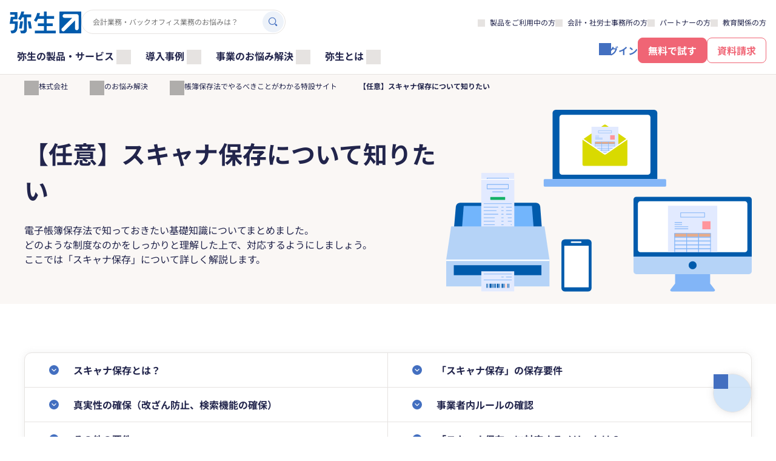

--- FILE ---
content_type: text/html;charset=utf-8
request_url: https://www.yayoi-kk.co.jp/kaiketsu/denshichobo/scan/
body_size: 15839
content:

<!DOCTYPE HTML>
<html lang="ja" class="js-unavailable">
    <head>
    <meta charset="UTF-8"/>
    







<title>【任意】スキャナ保存について知りたい - 弥生株式会社【公式】</title>


<meta name="description" content="スキャナ保存制度とは、日々の取引で発生する請求書や領収書といった紙の書類を電子データに変換して保存するものです。スキャナ保存制度に対応するためには、法律で定められた要件を満たす必要があります。"/>



<meta name="viewport" content="width=device-width, initial-scale=1"/>





<meta property="og:title" content="【任意】スキャナ保存について知りたい - 弥生株式会社【公式】"/>


<meta property="og:description" content="スキャナ保存制度とは、日々の取引で発生する請求書や領収書といった紙の書類を電子データに変換して保存するものです。スキャナ保存制度に対応するためには、法律で定められた要件を満たす必要があります。"/>




<meta property="og:image" content="https://www.yayoi-kk.co.jp/content/dam/yayoi-corp/img/gtop_og.png"/>



<meta property="og:url" content="https://www.yayoi-kk.co.jp/kaiketsu/denshichobo/scan/"/>



<meta property="og:type" content="website"/>



<meta property="og:site_name" content="会計ソフトは弥生株式会社"/>




    
<script defer="defer" type="text/javascript" src="/.rum/@adobe/helix-rum-js@%5E2/dist/rum-standalone.js"></script>
<link rel="canonical" href="https://www.yayoi-kk.co.jp/kaiketsu/denshichobo/scan/"/>


    

<link rel="preload" href="/etc.clientlibs/yayoi/clientlibs/clientlib-site/resources/fonts/NotoSansJP-Regular.woff2" as="font" type="font/woff2" crossorigin/>
<link rel="preload" href="/etc.clientlibs/yayoi/clientlibs/clientlib-site/resources/fonts/NotoSansJP-Bold.woff2" as="font" type="font/woff2" crossorigin/>
<script src="/etc.clientlibs/yayoi/clientlibs/clientlib-site/resources/scripts/lib/splide.min.js" defer></script>


    
    <link rel="stylesheet" href="/etc.clientlibs/yayoi/clientlibs/clientlib-base.lc-3c3f5dd55b9ba40f3a512eeabe9e111c-lc.min.css" type="text/css">




<link rel="stylesheet" href="/content/dam/yayoi-corp/common/tmpl-layout.css" type="text/css"/>
<link rel="stylesheet" href="/content/dam/yayoi-corp/common/custom-content.css" type="text/css"/>
<script src="/content/dam/yayoi-corp/common/init.js"></script>
<link rel="icon" href="/content/dam/yayoi-corp/favicon.ico"/>

    
    
    

    

    


        <script type="text/javascript" src="https://assets.adobedtm.com/0c73f58e2a9e/e5d2d17cfd3b/launch-034047100e6f.min.js"></script>


    
    <script src="/etc.clientlibs/yayoi/clientlibs/clientlib-dependencies.lc-d41d8cd98f00b204e9800998ecf8427e-lc.min.js"></script>


    
    <link rel="stylesheet" href="/etc.clientlibs/yayoi/clientlibs/clientlib-dependencies.lc-d41d8cd98f00b204e9800998ecf8427e-lc.min.css" type="text/css">
<link rel="stylesheet" href="/etc.clientlibs/yayoi/clientlibs/clientlib-site.lc-796c9bdb7ff376cb459a4a212fb742f4-lc.min.css" type="text/css">


    

    
    
    
    
    
    
    
    
</head>
    <body class="page-acquisitionareadesign basicpage page " id="page-acquisitionareadesign-d706527526" data-cmp-link-accessibility-enabled data-cmp-link-accessibility-text="新しいタブで開く" data-cmp-data-layer-enabled data-cmp-data-layer-name="adobeDataLayer">
        <!-- Google Tag Manager -->
<noscript><iframe src="//www.googletagmanager.com/ns.html?id=GTM-PF49TJ" height="0" width="0" style="display:none;visibility:hidden"></iframe></noscript>
<script>(function(w,d,s,l,i){w[l]=w[l]||[];w[l].push({'gtm.start':
new Date().getTime(),event:'gtm.js'});var f=d.getElementsByTagName(s)[0],
j=d.createElement(s),dl=l!='dataLayer'?'&l='+l:'';j.async=true;j.src=
'//www.googletagmanager.com/gtm.js?id='+i+dl;f.parentNode.insertBefore(j,f);
})(window,document,'script','dataLayer','GTM-PF49TJ');</script>
<!-- End Google Tag Manager -->

        
            
            
                




                
<div class="root container responsivegrid">
    
    
    <div id="container-bbfc8107c6" class="cmp-container " style=" ">
        
        <div class="experiencefragment"><div id="experiencefragment-9c1516d9a7" class="cmp-experiencefragment cmp-experiencefragment--acquisition">
    
    
    <div id="container-23619fd270" class="cmp-container " style=" ">
        
        <div class="textfree"><div id="textfree-4ec36bc536" class="cmp-textfree">
<header class="header js-height-observer-header js-menu">
<div class="header_body">
<div class="header_inner">
<div class="header_row">
<div class="header_row-group">

<div class="header-logo">
<a href="/"><img src="/content/dam/yayoi-corp/common_a/img/acquisition/general/logo/header/site.svg" alt="弥生" width="118" height="36"></a>
</div><!-- /header-logo -->

<div class="header-search_wrap -pc-show">
<div class="header-search">
<form name="search_form" action="https://search-yayoi-kk.dga.jp/" method="GET" onsubmit="return mysearch_ssl(this);" class="header-search_form iSearchAssist">
<input title="サイト内検索" type="text" name="kw" value="" placeholder="会計業務・バックオフィス業務のお悩みは？" class="header-search_box searchBox">
<input type="hidden" name="ie" value="s">
<input type="image" src="/content/dam/yayoi-corp/common_a/img/acquisition/general/icon/header/search.svg" alt="検索" class="header-search_btn">
</form>
</div><!-- header-search -->
</div><!-- /header-search_wrap -->
</div><!-- /header_row-group -->

<div class="header_row-group">
<ul class="header-utility">
<li><a href="/users/">製品をご利用中の方</a></li>
<li><a href="/pap/">会計・社労士事務所の方</a></li>
<li><a href="/partner/">パートナーの方</a></li>
<li><a href="/educator/">教育関係の方</a></li>
</ul>
</div><!-- /header_row-group -->
</div><!-- /header_row -->



<div class="header_row">
<div class="header-menu">
<button type="button" class="header-menu_btn fn-menu-btn"><span class="header-menu_btn-text fn-menu-btn-text">開く</span></button>
<div class="header-menu_content fn-menu-content">
<div class="header-menu_content-group">
<div class="header-search_wrap -sp-show">
<p>サイト内検索</p>
<div class="header-search">
<form name="search_form" action="https://search-yayoi-kk.dga.jp/" method="GET" onsubmit="return mysearch_ssl(this);" class="header-search_form iSearchAssist">
<input title="サイト内検索" type="text" name="kw" value="" placeholder="会計業務・バックオフィス業務のお悩みは？" class="header-search_box searchBox">
<input type="hidden" name="ie" value="s">
<input type="image" src="/content/dam/yayoi-corp/common_a/img/acquisition/general/icon/header/search.svg" alt="検索" class="header-search_btn">
</form>
</div><!-- header-search -->
</div><!-- /header-search_wrap -->
<div class="header-nav js-dropdown-header">
<ul class="header-nav_list">
<li>
<button type="button" class="header-nav_btn fn-dropdown-pc-btn"><span class="header-nav_btn-text">弥生の製品・サービス</span></button>
<div class="header-nav_content fn-dropdown-pc-content">
<div class="header-nav_content-inner">
<div class="header-toggle_wrap">
<details class="header-toggle js-accordion-header">
<summary>
<span class="header-toggle_title">弥生の製品</span>
<span class="header-toggle_btn u-mb-2xs"><a href="/products/">製品一覧</a></span>
<span class="header-toggle_btn u-mt-2xs"><a href="/next/">弥生 Next</a></span>
</summary>
<div class="header-toggle_content">
<div class="header-toggle_content-row">
<p class="header-subtitle">製品を探す</p>
<ul class="header-list-link">
<li><a href="/products/choose/">業務目的から探す</a></li>
<li><a href="/products/">製品一覧から探す</a></li>
<li><a href="/products/function_list/">機能比較表から探す</a></li>
<li><a href="/shinkoku/">クラウド確定申告ソフトを選ぶ</a></li>
<li><a href="/products/price/">最新版 弥生シリーズ価格（料金）表</a></li>
</ul>
</div><!-- /header-toggle_content-row -->

<div class="header-toggle_content-row">
<p class="header-subtitle u-mb-xs">クラウドサービス<img src="/etc.clientlibs/yayoi/clientlibs/clientlib-site/resources/images/mask/cloud.svg" alt="" class="header-subtitle_icon" width="16" height="16"></p>

<p><span class="cmp-text-label cmp-text-label--no-margin-left">弥生 Next</span>バックオフィス業務をまとめて効率化。使いやすさを追求したクラウドサービス。</p>

<ul class="header-list-link -thumb">
<li><a href="/kaikei/kaikei-next/"><img src="/content/dam/yayoi-corp/common_a/img/acquisition/general/logo/header/nav-kaikei-next.svg" alt="" width="162" height="53"><span>弥生会計 Next</span></a></li>
<li><a href="/kyuyo/"><img src="/content/dam/yayoi-corp/common_a/img/acquisition/general/logo/header/nav-kyuyo-next.svg" alt="" width="162" height="53"><span>弥生給与 Next</span></a></li>
</ul>

<p><span class="cmp-text-label cmp-text-label--no-margin-left">弥生オンライン</span>初めてでも安心のシンプル機能を、今すぐ無料で始められます。</p>

<ul class="header-list-link -thumb">
<li><a href="/shinkoku/shiroiroshinkoku/"><img src="/content/dam/yayoi-corp/common_a/img/acquisition/general/logo/header/nav-shiroiroshinkoku.svg" alt="" width="162" height="53"><span>やよいの白色申告 オンライン</span></a></li>
<li><a href="/shinkoku/aoiroshinkoku/"><img src="/content/dam/yayoi-corp/common_a/img/acquisition/general/logo/header/nav-aoiroshinkoku.svg" alt="" width="162" height="53"><span>やよいの青色申告 オンライン</span></a></li>
<li><a href="/seikyusho/"><img src="/content/dam/yayoi-corp/common_a/img/acquisition/general/logo/header/nav-seikyusho.svg" alt="" width="162" height="53"><span>Misoca</span></a></li>

<li class="header-list-link_border"><a href="/kaikei/kaikei-ol/"><img src="/content/dam/yayoi-corp/common_a/img/acquisition/general/logo/header/nav-kaikei.svg" alt="" width="162" height="53"><span>弥生会計 オンライン<br><span class="u-fs-xs">（新規ご契約受付終了）</span></span></a></li>
</ul>
</div><!-- /header-toggle_content-row -->

<div class="header-toggle_content-row">
<p class="header-subtitle">デスクトップソフト<img src="/etc.clientlibs/yayoi/clientlibs/clientlib-site/resources/images/mask/desktop.svg" alt="" class="header-subtitle_icon" width="16" height="16"></p>
<ul class="header-list-link -thumb">
<li><a href="/shinkoku/aoiroshinkoku/yayoiaoiro/"><img src="/content/dam/yayoi-corp/common_a/img/acquisition/general/logo/header/nav-yayoiaoiro-fy26-ver01.svg" alt="" width="162" height="53" data-launch><span>やよいの青色申告 26</span></a></li>
<li><a href="/kaikei/yayoikaikei/"><img src="/content/dam/yayoi-corp/common_a/img/acquisition/general/logo/header/nav-yayoikaikei-fy26-ver01.svg" alt="" width="162" height="53" data-launch><span>弥生会計 26</span></a></li>
<li><a href="/seikyusho/yayoiseikyu/"><img src="/content/dam/yayoi-corp/common_a/img/acquisition/general/logo/header/nav-yayoiseikyu-fy26-ver01.svg" alt="" width="162" height="53" data-launch><span>やよいの見積・納品・請求書 26</span></a></li>
<li><a href="/hambai/"><img src="/content/dam/yayoi-corp/common_a/img/acquisition/general/logo/header/nav-hambai-fy26-ver01.svg" alt="" width="162" height="53" data-launch><span>弥生販売 26</span></a></li>
</ul>

<ul class="header-list-link">
<li><a href="/products/ne/"><span>弥生ネットワーク製品</span></a></li>
<li><a href="/products/linkage/"><span>弥生認定連動製品</span></a></li>
</ul>
</div><!-- /header-toggle_content-row -->

<div class="header-toggle_content-row">
<p class="header-subtitle">フィンテックサービス</p>
<p>資金まわりの業務をまとめて効率化。経営を支えるフィンテックサービス</p>
<ul class="header-list-link -thumb">
<li><a href="/lp/invoicecard/?utm_source=navi&utm_medium=referral&utm_campaign=navi_invoicecard"><img src="/content/dam/yayoi-corp/common_a/img/acquisition/general/logo/header/nav-invoicecard.svg" alt="" width="162" height="53" data-launch><span>請求書カード払い</span></a></li>
<li><a href="/bank/payment/card-plus/?utm_source=navi&utm_medium=referral&utm_campaign=navi_cardplus"><img src="/content/dam/yayoi-corp/common_a/img/acquisition/general/logo/header/nav-card-plus.svg" alt="" width="162" height="53" data-launch><span>カード決済＋</span></a></li>
<li><a href="/lp/factoring-labol/?utm_source=navi&utm_medium=referral&utm_campaign=navi_labol"><img src="/content/dam/yayoi-corp/common_a/img/acquisition/general/logo/header/nav-factoring-labol-2.svg" alt="" width="162" height="53" data-launch><span>labol ファクタリング</span></a></li>
<li><a href="/lp/hayabarai/?utm_source=navi&utm_medium=referral&utm_campaign=navi_hayabarai"><img src="/content/dam/yayoi-corp/common_a/img/acquisition/general/logo/header/nav-hayabarai.svg" alt="" width="162" height="53" data-launch><span>GMO BtoB早払い</span></a></li>
</ul>
</div><!-- /header-toggle_content-row -->

<div class="header-toggle_content-row">

<div class="header-lyt">
<div class="header-lyt_item cus-u-width-10">
<p class="header-subtitle">その他</p>
</div><!-- /header-lyt_item -->

<div class="header-lyt_item cus-u-width-80">
<ul class="header-list-link">
<li><a href="/cp/">キャンペーン・優待情報</a></li>
<li><a href="/products/download/">体験版ダウンロード</a></li>
<li><a href="/seminar/semi_demo.html">店頭デモ・体験セミナー・相談会</a></li>
<li><a href="/partner_search/">弥生パートナーサーチ</a></li>
</ul>
</div><!-- /header-lyt_item -->
</div><!-- /header-lyt -->






</div><!-- /header-toggle_content-row -->
</div><!-- /header-toggle_content -->
</details>
</div><!-- /header-toggle_content -->
</div><!-- /header-nav_content-inner -->
</div><!-- /header-nav_content -->
</li>



<li>
<a href="/jirei/" class="header-nav_btn"><span class="header-nav_btn-text header-nav_btn-right">導入事例</span></a>
</li>



<li>
<button type="button" class="header-nav_btn fn-dropdown-pc-btn"><span class="header-nav_btn-text">事業のお悩み解決</span></button>
<div class="header-nav_content fn-dropdown-pc-content">
<div class="header-nav_content-inner">
<div class="header-toggle_wrap">
<details class="header-toggle js-accordion-header">
<summary>
<span class="header-toggle_title">事業のお悩み解決</span>
<span class="header-toggle_btn"><a href="/kaiketsu/">事業のお悩み解決</a></span>
</summary>
<div class="header-toggle_content">
<div class="header-toggle_content-row">
<p class="header-subtitle">事業形態から探す</p>
<ul class="header-list-link">
<li><a href="/kaiketsu/#tab-houjin">法人の方</a></li>
<li><a href="/kaiketsu/#tab-kojin">個人事業主の方</a></li>
</ul>
</div><!-- /header-toggle_content-row -->

<div class="header-toggle_content-row -col">
<div class="header-toggle_content-item">
<p class="header-subtitle">はじめての方へ</p>
<ul class="header-list-link">
<li><a href="/kaiketsu/toranomaki-houjin/">法人向け 虎の巻</a></li>
<li><a href="/kaiketsu/toranomaki-kojin/">個人事業主向け 虎の巻</a></li>
</ul>
<p class="header-subtitle">事業支援サービス</p>
<ul class="header-list-link">
<li><a href="/kigyo/" target="_blank">起業・開業ナビ<img src="/etc.clientlibs/yayoi/clientlibs/clientlib-site/resources/images/filter/blank.svg" alt="新規タブで開く" class="cmp-icon-link -color-02" width="16" height="16"></a></li>
<li><a href="https://zeirishi.yayoi-kk.co.jp/" target="_blank">税理士紹介ナビ<img src="/etc.clientlibs/yayoi/clientlibs/clientlib-site/resources/images/filter/blank.svg" alt="新規タブで開く" class="cmp-icon-link -color-02" width="16" height="16"></a></li>
<li><a href="https://shikin.yayoi-kk.co.jp/" target="_blank">資金調達ナビ<img src="/etc.clientlibs/yayoi/clientlibs/clientlib-site/resources/images/filter/blank.svg" alt="新規タブで開く" class="cmp-icon-link -color-02" width="16" height="16"></a></li>
</ul>
</div><!-- /header-toggle_content-item -->

<div class="header-toggle_content-item">
<p class="header-subtitle">無料のお役立ちツール</p>
<ul class="header-list-link">
<li><a href="/kigyo/oyakudachi/simulation/">起業のかんたん税金シミュレーション</a></li>
<li><a href="https://shikin.yayoi-kk.co.jp/plan" target="_blank">創業計画をつくる<img src="/etc.clientlibs/yayoi/clientlibs/clientlib-site/resources/images/filter/blank.svg" alt="新規タブで開く" class="cmp-icon-link -color-02" width="16" height="16"></a></li>
<li><a href="/kigyo/setsuritsu/" target="_blank">弥生のかんたん会社設立<img src="/etc.clientlibs/yayoi/clientlibs/clientlib-site/resources/images/filter/blank.svg" alt="新規タブで開く" class="cmp-icon-link -color-02" width="16" height="16"></a></li>
<li><a href="/kigyo/setsuritsu/omakase/" target="_blank">弥生の設立お任せサービス<img src="/etc.clientlibs/yayoi/clientlibs/clientlib-site/resources/images/filter/blank.svg" alt="新規タブで開く" class="cmp-icon-link -color-02" width="16" height="16"></a></li>
<li><a href="/shinkoku/oyakudachi/simulation/">個人事業主のかんたん税金計算</a></li>
<li><a href="/kigyo/starting/">弥生のかんたん開業届<img src="/etc.clientlibs/yayoi/clientlibs/clientlib-site/resources/images/filter/blank.svg" alt="新規タブで開く" class="cmp-icon-link -color-02" width="16" height="16"></a></li>
<li><a href="https://zeirishi.yayoi-kk.co.jp/introduction/" target="_blank">税理士紹介サービス<img src="/etc.clientlibs/yayoi/clientlibs/clientlib-site/resources/images/filter/blank.svg" alt="新規タブで開く" class="cmp-icon-link -color-02" width="16" height="16"></a></li>
<li><a href="https://zeirishi.yayoi-kk.co.jp/search/" target="_blank">税理士検索<img src="/etc.clientlibs/yayoi/clientlibs/clientlib-site/resources/images/filter/blank.svg" alt="新規タブで開く" class="cmp-icon-link -color-02" width="16" height="16"></a></li>
<li><a href="https://zeirishi.yayoi-kk.co.jp/questions/" target="_blank">弥生のかんたん税理士相談<img src="/etc.clientlibs/yayoi/clientlibs/clientlib-site/resources/images/filter/blank.svg" alt="新規タブで開く" class="cmp-icon-link -color-02" width="16" height="16"></a></li>
<li><a href="https://zeirishi.yayoi-kk.co.jp/seminars/" target="_blank">経営お役立ちセミナー<img src="/etc.clientlibs/yayoi/clientlibs/clientlib-site/resources/images/filter/blank.svg" alt="新規タブで開く" class="cmp-icon-link -color-02" width="16" height="16"></a></li>
</ul>
<p class="header-subtitle">あんしんガイド</p>
<ul class="header-list-link">
<li><a href="/kaiketsu/invoice/">インボイス制度でやることがわかる特設サイト</a></li>
<li><a href="/kaiketsu/denshichobo/">電子帳簿保存法でやるべきことがわかる特設サイト</a></li>
<li><a href="/kaiketsu/nencho/">年末調整あんしんガイド</a></li>
<li><a href="/kaiketsu/shouhizei/">消費税改正あんしんガイド</a></li>
</ul>
</div><!-- /header-toggle_content-item -->

<div class="header-toggle_content-item">
<p class="header-subtitle">お役立ち情報</p>
<ul class="header-list-link">
<li><a href="/seminar/">セミナー・イベント情報</a></li>
<li><a href="/kaikei/oyakudachi/">経理お役立ち情報</a></li>
<li><a href="/shinkoku/oyakudachi/">確定申告お役立ち情報</a></li>
<li><a href="/seikyusho/oyakudachi/">請求書作成お役立ち情報</a></li>
<li><a href="/kyuyo/oyakudachi/">給与計算お役立ち情報</a></li>
<li><a href="/fukugyo/oyakudachi/">副業お役立ち情報</a></li>
<li><a href="/kigyo/oyakudachi/">起業・開業お役立ち情報</a></li>
<li><a href="/zeirishi/oyakudachi/">税理士相談お役立ち情報</a></li>
<li><a href="https://shikin.yayoi-kk.co.jp/study/index.html" target="_blank">資金調達を学ぶ<img src="/etc.clientlibs/yayoi/clientlibs/clientlib-site/resources/images/filter/blank.svg" alt="新規タブで開く" class="cmp-icon-link -color-02" width="16" height="16"></a></li>
<li><a href="/denchoho/oyakudachi/">電子帳簿保存法お役立ち情報</a></li>
<li><a href="/invoice/oyakudachi/">インボイス制度お役立ち情報</a></li>
<li><a href="https://media.yayoi-kk.co.jp/" target="_blank">弥報 Online<img src="/etc.clientlibs/yayoi/clientlibs/clientlib-site/resources/images/filter/blank.svg" alt="新規タブで開く" class="cmp-icon-link -color-02" width="16" height="16"></a></li>
</ul>
</div><!-- /header-toggle_content-item -->
</div><!-- /header-toggle_content-row -->
</div><!-- /header-toggle_content -->
</details>
</div><!-- /header-toggle_content -->
</div><!-- /header-nav_content-inner -->
</div><!-- /header-nav_content -->
</li>



<li>
<button type="button" class="header-nav_btn fn-dropdown-pc-btn"><span class="header-nav_btn-text">弥生とは</span></button>
<div class="header-nav_content fn-dropdown-pc-content">
<div class="header-nav_content-inner">
<div class="header-toggle_wrap">
<details class="header-toggle js-accordion-header">
<summary>
<span class="header-toggle_title">弥生とは</span>
</summary>
<div class="header-toggle_content">
<div class="header-toggle_content-row -col">

<div class="header-toggle_content-item">
<p class="header-subtitle">会社について</p>
<ul class="header-list-link">
<li><a href="/company/">会社情報</a></li>
<li><a href="/company/about/business/">事業内容</a></li>
<li><a href="/company/pressrelease/">プレスリリース</a></li>
<li><a href="/security/">安心・安全への取り組み</a></li>
</ul>
</div><!-- /header-toggle_content-item -->

<div class="header-toggle_content-item">
<p class="header-subtitle">採用情報</p>
<ul class="header-list-link">
<li><a href="/company/recruiting/" target="_blank">採用情報トップ<img src="/etc.clientlibs/yayoi/clientlibs/clientlib-site/resources/images/filter/blank.svg" alt="新規タブで開く" class="cmp-icon-link -color-02" width="16" height="16"></a></li>
<li><a href="https://herp.careers/v1/yayoi" target="_blank">エントリー（中途）<img src="/etc.clientlibs/yayoi/clientlibs/clientlib-site/resources/images/filter/blank.svg" alt="新規タブで開く" class="cmp-icon-link -color-02" width="16" height="16"></a></li>
<li><a href="/company/recruiting/newgrads/" target="_blank">エントリー（新卒）<img src="/etc.clientlibs/yayoi/clientlibs/clientlib-site/resources/images/filter/blank.svg" alt="新規タブで開く" class="cmp-icon-link -color-02" width="16" height="16"></a></li>
<li><a href="https://note.yayoi-kk.co.jp/m/m2ce4b3b33036" target="_blank">弥生公式note<img src="/etc.clientlibs/yayoi/clientlibs/clientlib-site/resources/images/filter/blank.svg" alt="新規タブで開く" class="cmp-icon-link -color-02" width="16" height="16"></a></li>
</ul>
</div><!-- /header-toggle_content-item -->
</div><!-- /header-toggle_content-row -->
</div><!-- /header-toggle_content -->
</details>
</div><!-- /header-toggle_content -->
</div><!-- /header-nav_content-inner -->
</div><!-- /header-nav_content -->
</li>
</ul>

<template class="fn-dropdown-pc-backdrop-tpl">
<div class="header-nav_backdrop fn-dropdown-pc-backdrop"></div>
</template>
</div><!-- /header-nav -->

</div><!-- /header-menu_content-group -->
<div class="header-menu_content-group -reverse-pc">
<div class="header-cv">
<p class="header-cv_text">弥生の製品は無料でお試しできます</p>
<ul class="header-cv_list">
<li><a href="/products/download/">無料で試す</a></li>
<li><a href="/wp/" class="-color-02">資料請求</a></li>
</ul>
</div><!-- /header-cv -->
<div class="header-login"><a href="https://myportal.yayoi-kk.co.jp" target="_blank">ログイン</a></div>
</div><!-- /header-menu_content-group -->
</div><!-- /header-menu_content -->
<div class="header-menu_backdrop fn-menu-backdrop"></div>
</div><!-- /header-menu -->
</div><!-- /header_row -->
</div><!-- /header_inner -->
</div><!-- /header_body -->
</header>
</div>

    
</div>

        
    </div>

</div>

    
</div>
<main class="container responsivegrid content-main">
    
    
    <div id="container-15860b3fe3" class="cmp-container " style=" ">
        
        <div class="container responsivegrid">
    
    
    <div id="container-31aa50146c" class="cmp-container " style=" ">
        
        <div class="breadcrumb">
<div id="breadcrumb-c5574b4356" class="cmp-breadcrumb js-cmp-breadcrumb" aria-label="パンくず" data-cmp-data-layer="{&#34;breadcrumb-c5574b4356&#34;:{&#34;@type&#34;:&#34;core/wcm/components/breadcrumb/v3/breadcrumb&#34;,&#34;repo:modifyDate&#34;:&#34;2025-07-02T01:51:50Z&#34;}}" role="navigation">
    <ul class="cmp-breadcrumb-inner" itemscope itemtype="https://schema.org/BreadcrumbList">
        
        <li class="cmp-breadcrumb__item" data-cmp-data-layer="{&#34;breadcrumb-c5574b4356-item-e0c0a7b924&#34;:{&#34;@type&#34;:&#34;yayoi/components/general/breadcrumb/item&#34;,&#34;repo:modifyDate&#34;:&#34;2026-01-20T01:10:40Z&#34;,&#34;dc:title&#34;:&#34;弥生株式会社&#34;,&#34;xdm:linkURL&#34;:&#34;/&#34;}}" itemprop="itemListElement" itemscope itemtype="https://schema.org/ListItem">
            <a itemprop="item" data-cmp-clickable href="/">
                <span itemprop="name">弥生株式会社</span>
            </a>
            <meta itemprop="position" content="1"/>
        </li>
    
        
        <li class="cmp-breadcrumb__item" data-cmp-data-layer="{&#34;breadcrumb-c5574b4356-item-531d7949b7&#34;:{&#34;@type&#34;:&#34;yayoi/components/general/breadcrumb/item&#34;,&#34;repo:modifyDate&#34;:&#34;2025-08-12T04:34:02Z&#34;,&#34;dc:title&#34;:&#34;事業のお悩み解決&#34;,&#34;xdm:linkURL&#34;:&#34;/kaiketsu/&#34;}}" itemprop="itemListElement" itemscope itemtype="https://schema.org/ListItem">
            <a itemprop="item" data-cmp-clickable href="/kaiketsu/">
                <span itemprop="name">事業のお悩み解決</span>
            </a>
            <meta itemprop="position" content="2"/>
        </li>
    
        
        <li class="cmp-breadcrumb__item" data-cmp-data-layer="{&#34;breadcrumb-c5574b4356-item-fd1f11b332&#34;:{&#34;@type&#34;:&#34;yayoi/components/general/breadcrumb/item&#34;,&#34;repo:modifyDate&#34;:&#34;2025-08-12T04:32:37Z&#34;,&#34;dc:title&#34;:&#34;電子帳簿保存法でやるべきことがわかる特設サイト&#34;,&#34;xdm:linkURL&#34;:&#34;/kaiketsu/denshichobo/&#34;}}" itemprop="itemListElement" itemscope itemtype="https://schema.org/ListItem">
            <a itemprop="item" data-cmp-clickable href="/kaiketsu/denshichobo/">
                <span itemprop="name">電子帳簿保存法でやるべきことがわかる特設サイト</span>
            </a>
            <meta itemprop="position" content="3"/>
        </li>
    
        
        <li class="cmp-breadcrumb__item cmp-breadcrumb__item--active" aria-current="page" data-cmp-data-layer="{&#34;breadcrumb-c5574b4356-item-d706527526&#34;:{&#34;@type&#34;:&#34;yayoi/components/general/breadcrumb/item&#34;,&#34;repo:modifyDate&#34;:&#34;2025-08-12T04:26:28Z&#34;,&#34;dc:title&#34;:&#34;【任意】スキャナ保存について知りたい&#34;,&#34;xdm:linkURL&#34;:&#34;/kaiketsu/denshichobo/scan/&#34;}}" itemprop="itemListElement" itemscope itemtype="https://schema.org/ListItem">
            
                <span itemprop="name">【任意】スキャナ保存について知りたい</span>
            
            <meta itemprop="position" content="4"/>
        </li>
    </ul>
</div><!-- /.cmp-breadcrumb -->

    

</div>
<div class="textfree"><div id="textfree-bcefbdafff" class="cmp-textfree">
<div class="cus-hdg-l1-03">
<div class="cus-hdg-l1-03_inner">
<div class="cus-hdg-l1-03_content -reverse">
<h1 class="cus-hdg-l1-03_title"><span class="cus-u-color-font">【任意】スキャナ保存について知りたい</span></h1>
<p class="cus-hdg-l1-03_text">電子帳簿保存法で知っておきたい基礎知識についてまとめました。<br>
どのような制度なのかをしっかりと理解した上で、対応するようにしましょう。<br>
ここでは「スキャナ保存」について詳しく解説します。</p>
</div><!-- /cus-hdg-l1-03_content -->
<div class="cus-hdg-l1-03_img"><img src="/content/dam/yayoi-corp/kaiketsu/denshichobo/common/img/acq/index-mv.svg" alt="" width="504" height="358"></div>
</div><!-- /cus-hdg-l1-03_inner -->
</div><!-- /cus-hdg-l1-03 -->
</div>

    
</div>
<div class="sectionwrapper container responsivegrid">

    
    
    <div id="sectionwrapper-afc3254142" class="cmp-section-wrapper ">
        <div class="cmp-section-wrapper-inner">
            
            <div class="anchorlinklist">
<ul class="cmp-list-anchor ">

<li>
<a href="#anc-01">スキャナ保存とは&#xff1f;</a>
</li>

<li>
<a href="#anc-02">「スキャナ保存」の保存要件</a>
</li>

<li>
<a href="#anc-03">真実性の確保&#xff08;改ざん防止、検索機能の確保&#xff09;</a>
</li>

<li>
<a href="#anc-04">事業者内ルールの確認</a>
</li>

<li>
<a href="#anc-05">その他の要件</a>
</li>

<li>
<a href="#anc-06">「スキャナ保存」に対応するメリットは&#xff1f;</a>
</li>

<li>
<a href="#anc-07">「スキャナ保存」のポイント</a>
</li>

</ul>

    
</div>
<div class="titlelv2 title">
<h2 class="cmp-title-lv2 " id="anc-01">スキャナ保存とは&#xff1f;</h2>
</div>
<div class="image">
<div class="cmp-image " id="image-689a1e8204">
    <div class="cmp-image-item">
        
            
                
                <img src="/content/dam/yayoi-corp/kaiketsu/denshichobo/scan/img/acq/index-img-01.png" alt="電子帳簿保存法上の区分（イメージ） 1.電子メール等で授受した書類 電子取引のデータ保存 電子取引で授受した請求書などを電子データのまま保存する（対応は義務 すべての法人・個人事業者の対応が必要） 2.会計ソフトなどで電子的に作成した帳簿・書類 国税関係帳簿書類の電磁的記録による保存 自らがPCなどで作成した帳簿や書類を電子データのまま保存する（対応は任意） 3.紙で授受した書類 スキャナ保存制度 紙で受領、作成・発行した請求書や領収書などを電子化して保存する（対応は任意）" width="950" height="683" loading="lazy"/>
            
        
        
    </div><!-- /.cmp-image-item -->
</div><!-- /.cmp-image -->

    

</div>
<div class="text textbase"><div data-cmp-data-layer="{&#34;text-20c76fa14d&#34;:{&#34;@type&#34;:&#34;yayoi/components/general/text&#34;,&#34;repo:modifyDate&#34;:&#34;2025-07-02T01:57:48Z&#34;,&#34;xdm:text&#34;:&#34;&lt;p>「スキャナ保存」とは、紙で受領した請求書や領収書などや自社が紙で作成・発行した請求書や領収書などの控えを電子化して保存するときの取扱いについて定めたものです。&lt;/p>\r\n&#34;}}" id="text-20c76fa14d" class="cmp-text">
    <p>「スキャナ保存」とは、紙で受領した請求書や領収書などや自社が紙で作成・発行した請求書や領収書などの控えを電子化して保存するときの取扱いについて定めたものです。</p>

</div>

    

</div>
<div class="text textbase"><div data-cmp-data-layer="{&#34;text-653899d341&#34;:{&#34;@type&#34;:&#34;yayoi/components/general/text&#34;,&#34;repo:modifyDate&#34;:&#34;2025-07-02T01:58:04Z&#34;,&#34;xdm:text&#34;:&#34;&lt;p>スキャナやスマートフォンなどで読み取ったデータを一定の要件に従って保存することで、紙の書類は処分することができます。この制度を活用することで、紙の保管コストの削減や、書類の紛失によるトラブル防止、テレワーク対応の促進などの効果が期待できます。&lt;/p>\r\n&#34;}}" id="text-653899d341" class="cmp-text">
    <p>スキャナやスマートフォンなどで読み取ったデータを一定の要件に従って保存することで、紙の書類は処分することができます。この制度を活用することで、紙の保管コストの削減や、書類の紛失によるトラブル防止、テレワーク対応の促進などの効果が期待できます。</p>

</div>

    

</div>
<div class="text textbase"><div data-cmp-data-layer="{&#34;text-ca9cfc234e&#34;:{&#34;@type&#34;:&#34;yayoi/components/general/text&#34;,&#34;repo:modifyDate&#34;:&#34;2025-07-02T01:58:28Z&#34;,&#34;xdm:text&#34;:&#34;&lt;p>&lt;b>対象となる書類としては、&lt;/b>&lt;/p>\r\n&#34;}}" id="text-ca9cfc234e" class="cmp-text">
    <p><b>対象となる書類としては、</b></p>

</div>

    

</div>
<div class="list">
<div id="list-b8365f21c8" class="cmp-list">



<ul class="cmp-list-basic">
    <li><div class="cmp-list-basic-text"><p>取引相手から紙で受領した書類</p>
</div>
        
    </li>
    

    <li><div class="cmp-list-basic-text"><p>自社が作成して取引相手に紙で交付する書類の写し</p>
</div>
        
    </li>
    
</ul>











</div>


    
</div>
<div class="text textbase"><div data-cmp-data-layer="{&#34;text-ec6100fd8f&#34;:{&#34;@type&#34;:&#34;yayoi/components/general/text&#34;,&#34;repo:modifyDate&#34;:&#34;2025-07-04T08:54:36Z&#34;,&#34;xdm:text&#34;:&#34;&lt;p>が該当します。契約書・見積書・注文書・納品書・検収書・請求書・領収書（レシート）など、ほとんどの書類が対象となります。なお、発行に関しては&lt;a href=\&#34;/content/yayoi-corp/kaiketsu/denshichobo/denjitekikiroku.html\&#34;>電磁的記録による保存&lt;/a>をしていればスキャナ保存は不要（どちらかだけでOK）となります。&lt;/p>\r\n&#34;}}" id="text-ec6100fd8f" class="cmp-text">
    <p>が該当します。契約書・見積書・注文書・納品書・検収書・請求書・領収書&#xff08;レシート&#xff09;など、ほとんどの書類が対象となります。なお、発行に関しては<a href="/kaiketsu/denshichobo/denjitekikiroku/">電磁的記録による保存</a>をしていればスキャナ保存は不要&#xff08;どちらかだけでOK&#xff09;となります。</p>

</div>

    

</div>
<div class="titlelv2 title">
<h2 class="cmp-title-lv2 " id="anc-02">「スキャナ保存」の保存要件</h2>
</div>
<div class="image">
<div class="cmp-image " id="image-450fd53af6">
    <div class="cmp-image-item">
        
            
                
                <img src="/content/dam/yayoi-corp/kaiketsu/denshichobo/scan/img/acq/index-img-02.png" alt="紙データ 郵送などで授受 スキャン・撮影 ストレージに保存" width="948" height="117" loading="lazy"/>
            
        
        
    </div><!-- /.cmp-image-item -->
</div><!-- /.cmp-image -->

    

</div>
<div class="text textbase"><div data-cmp-data-layer="{&#34;text-a495b8fbc1&#34;:{&#34;@type&#34;:&#34;yayoi/components/general/text&#34;,&#34;repo:modifyDate&#34;:&#34;2025-07-02T02:00:15Z&#34;,&#34;xdm:text&#34;:&#34;&lt;p>スキャナ保存は、単に紙をスキャン・撮影して画像にすればよいわけではなく、「真実性の確保」と「可視性の確保」を目的とした要件があります。スキャナやスマートフォンで読み取った画像を紙の代わりとして利用できるようにするためには次のような要件を満たす必要があります。&lt;/p>\r\n&#34;}}" id="text-a495b8fbc1" class="cmp-text">
    <p>スキャナ保存は、単に紙をスキャン・撮影して画像にすればよいわけではなく、「真実性の確保」と「可視性の確保」を目的とした要件があります。スキャナやスマートフォンで読み取った画像を紙の代わりとして利用できるようにするためには次のような要件を満たす必要があります。</p>

</div>

    

</div>
<div class="titlelv3 title">
<h3 class="cmp-title-lv3 ">可読性の確保
    
</h3>
</div>
<div class="text textbase"><div data-cmp-data-layer="{&#34;text-0584711486&#34;:{&#34;@type&#34;:&#34;yayoi/components/general/text&#34;,&#34;repo:modifyDate&#34;:&#34;2025-07-02T02:00:59Z&#34;,&#34;xdm:text&#34;:&#34;&lt;p>読み取った画像は人が内容を読み解ける程度の画像である必要があります。この点から、以下の要件が課されています。&lt;/p>\r\n&#34;}}" id="text-0584711486" class="cmp-text">
    <p>読み取った画像は人が内容を読み解ける程度の画像である必要があります。この点から、以下の要件が課されています。</p>

</div>

    

</div>
<div class="table textbase text"><div data-cmp-data-layer="{&#34;table-c713ad2d8c&#34;:{&#34;@type&#34;:&#34;yayoi/components/general/table&#34;,&#34;repo:modifyDate&#34;:&#34;2025-08-12T02:37:55Z&#34;,&#34;xdm:text&#34;:&#34;&lt;table cellpadding=\&#34;1\&#34; cellspacing=\&#34;0\&#34; border=\&#34;1\&#34;>\r\n&lt;thead>&lt;tr>&lt;th width=\&#34;30%\&#34;>項目&lt;/th>\r\n&lt;th>内容&lt;/th>\r\n&lt;th>補足&lt;/th>\r\n&lt;/tr>&lt;/thead>&lt;tbody>&lt;tr>&lt;th>一定水準以上の解像度及びカラー画像での読み取り&lt;/th>\r\n&lt;td>&lt;div class=\&#34;list\&#34;>&lt;div class=\&#34;cmp-list\&#34;>&lt;ul class=\&#34;cmp-list-basic\&#34;>\r\n&lt;li>&lt;span class=\&#34;acq-list_text\&#34;>解像度（200dpi以上） による読み取り&lt;/span>&lt;/li>\r\n&lt;li>&lt;span class=\&#34;acq-list_text\&#34;>カラー画像による読み取り（赤・緑・青それぞれ256階調（約1677万色）以上）&lt;/span>&lt;/li>\r\n&lt;/ul>\r\n&lt;/div>\r\n&lt;/div>\r\n&lt;/td>\r\n&lt;td>&lt;ul class=\&#34;cmp-list-note\&#34;>\r\n&lt;li class=\&#34;u-fs-md\&#34;>※&lt;div class=\&#34;cmp-list-note-body\&#34;>&lt;p>一 般書類の場合、カラー画像であることを要しないとされています。書類の区分（一般書類、重要書類）については、国税庁パンフレットをご参照ください。&lt;/p>\r\n&lt;/div>\r\n&lt;/li>\r\n&lt;/ul>\r\n&lt;/td>\r\n&lt;/tr>&lt;tr>&lt;th>表示・印刷等&lt;/th>\r\n&lt;td>&lt;div class=\&#34;list\&#34;>&lt;div class=\&#34;cmp-list\&#34;>&lt;ul class=\&#34;cmp-list-basic\&#34;>\r\n&lt;li>&lt;div class=\&#34;cmp-list-basic-text\&#34;>&lt;p>整然とした形式や4ポイント以上の大きさの文字を認識できる、速やかに検索し出力できる&lt;/p>\r\n&lt;/div>\r\n&lt;/li>\r\n&lt;li>&lt;div class=\&#34;cmp-list-basic-text\&#34;>&lt;p>以下を満たすプリンタで紙に印刷できます。&lt;/p>\r\n&lt;/div>\r\n&lt;ul class=\&#34;cmp-list-basic\&#34;>\r\n&lt;li>&lt;div class=\&#34;cmp-list-basic-text\&#34;>&lt;p>解像度：200dpi以上&lt;/p>\r\n&lt;/div>\r\n&lt;/li>\r\n&lt;li>&lt;div class=\&#34;cmp-list-basic-text\&#34;>&lt;p>カラー：RGB256階調相当以上&lt;/p>\r\n&lt;/div>\r\n&lt;/li>\r\n&lt;/ul>\r\n&lt;/li>\r\n&lt;/ul>\r\n&lt;/div>\r\n&lt;/div>\r\n&lt;/td>\r\n&lt;td>&lt;ul class=\&#34;cmp-list-note\&#34;>\r\n&lt;li class=\&#34;u-fs-md\&#34;>※&lt;div class=\&#34;cmp-list-note-body\&#34;>&lt;p>スキャナ保存に対応する製品を利用する場合、一般的に要件を満たしているため、通常意識する必要はありません。&lt;/p>\r\n&lt;/div>\r\n&lt;/li>\r\n&lt;/ul>\r\n&lt;/td>\r\n&lt;/tr>&lt;tr>&lt;th>帳簿との相互関連性&lt;/th>\r\n&lt;td>&lt;div class=\&#34;list\&#34;>&lt;div class=\&#34;cmp-list\&#34;>&lt;ul class=\&#34;cmp-list-basic\&#34;>\r\n&lt;li>&lt;span class=\&#34;acq-list_text\&#34;>書類に対応する帳簿との間で相互にその関連性を確認できること&lt;/span>&lt;/li>\r\n&lt;/ul>\r\n&lt;/div>\r\n&lt;/div>\r\n&lt;/td>\r\n&lt;td>&lt;ul class=\&#34;cmp-list-note\&#34;>\r\n&lt;li class=\&#34;u-fs-md\&#34;>※&lt;div class=\&#34;cmp-list-note-body\&#34;>&lt;p>2024年（令和6年）1月1日以後は 「重要書類」のみ確認できればよく、「一般書類」では不要です。&lt;/p>\r\n&lt;/div>\r\n&lt;/li>\r\n&lt;/ul>\r\n&lt;/td>\r\n&lt;/tr>&lt;tr>&lt;th>訂正や削除ができないシステムに保存する又はタイムスタンプに保存する等&lt;/th>\r\n&lt;td>&lt;div class=\&#34;list\&#34;>&lt;div class=\&#34;cmp-list\&#34;>&lt;ul class=\&#34;cmp-list-basic\&#34;>\r\n&lt;li>&lt;div class=\&#34;cmp-list-basic-text\&#34;>&lt;p>訂正や削除ができないシステムに保存する又はタイムスタンプを付与する。&lt;/p>\r\n&lt;/div>\r\n&lt;ul class=\&#34;cmp-list-note\&#34;>\r\n&lt;li>※&lt;div class=\&#34;cmp-list-note-body\&#34;>&lt;p>訂正や削除ができないシステムに保存する場合はタイムスタンプの付与は不要&lt;/p>\r\n&lt;/div>\r\n&lt;/li>\r\n&lt;/ul>\r\n&lt;/li>\r\n&lt;li>&lt;div class=\&#34;cmp-list-basic-text\&#34;>&lt;p>書類の受領等後又は業務の処理に係る通常の期間（最長2ヵ月以内）を経過した後、 速やか （概ね7営業日以内） に付与が必要&lt;/p>\r\n&lt;/div>\r\n&lt;/li>\r\n&lt;/ul>\r\n&lt;/div>\r\n&lt;/div>\r\n&lt;/td>\r\n&lt;td>&amp;nbsp;&lt;/td>\r\n&lt;/tr>&lt;tr>&lt;th>バージョン管理&lt;/th>\r\n&lt;td>&lt;div class=\&#34;list\&#34;>&lt;div class=\&#34;cmp-list\&#34;>&lt;ul class=\&#34;cmp-list-basic\&#34;>\r\n&lt;li>&lt;span class=\&#34;acq-list_text\&#34;>書類を訂正、または削除した場合は、その事実および内容が確認出来ること&lt;/span>&lt;/li>\r\n&lt;/ul>\r\n&lt;/div>\r\n&lt;/div>\r\n&lt;/td>\r\n&lt;td>&amp;nbsp;&lt;/td>\r\n&lt;/tr>&lt;tr>&lt;th>検索機能の確保&lt;/th>\r\n&lt;td>&lt;p>次の要件による検索が可能&lt;/p>\r\n&lt;div class=\&#34;list\&#34;>&lt;div class=\&#34;cmp-list\&#34;>&lt;ul class=\&#34;cmp-list-basic\&#34;>\r\n&lt;li>&lt;span class=\&#34;acq-list_text\&#34;>取引年月日その他の日付、取引金額、取引先&lt;/span>&lt;/li>\r\n&lt;li>&lt;span class=\&#34;acq-list_text\&#34;>日付又は金額の範囲を指定して検索&lt;/span>&lt;/li>\r\n&lt;li>&lt;span class=\&#34;acq-list_text\&#34;>2以上の任意の項目を組み合わせて検索&lt;/span>&lt;/li>\r\n&lt;/ul>\r\n&lt;/div>\r\n&lt;/div>\r\n&lt;/td>\r\n&lt;td>&lt;ul class=\&#34;cmp-list-note\&#34;>\r\n&lt;li class=\&#34;u-fs-md\&#34;>※&lt;div class=\&#34;cmp-list-note-body\&#34;>&lt;p>速やかに表示できるシステムである必要があります。&lt;/p>\r\n&lt;/div>\r\n&lt;/li>\r\n&lt;li class=\&#34;u-fs-md\&#34;>※&lt;div class=\&#34;cmp-list-note-body\&#34;>&lt;p>税務職員によるデータのダウンロードの求めに応じられる場合は、「二以上の任意の記録を組み合わせての条件設定」等の検索機能に係る一部要件は不要です。&lt;/p>\r\n&lt;/div>\r\n&lt;/li>\r\n&lt;/ul>\r\n&lt;/td>\r\n&lt;/tr>&lt;tr>&lt;th>見読可能装置&lt;/th>\r\n&lt;td>&lt;div class=\&#34;list\&#34;>&lt;div class=\&#34;cmp-list\&#34;>&lt;ul class=\&#34;cmp-list-basic\&#34;>\r\n&lt;li>&lt;span class=\&#34;acq-list_text\&#34;>14インチ以上のカラーディスプレイ及びカラープリンター並びに操作説明書を備え付ける&lt;/span>&lt;/li>\r\n&lt;li>&lt;span class=\&#34;acq-list_text\&#34;>「一般書類」で白黒階調（いわゆるグレースケール） による保存の場合は、ディスプレイおよびプリンタはカラー対応である必要はない&lt;/span>&lt;/li>\r\n&lt;/ul>\r\n&lt;/div>\r\n&lt;/div>\r\n&lt;/td>\r\n&lt;td>&amp;nbsp;&lt;/td>\r\n&lt;/tr>&lt;tr>&lt;th>システム書類&lt;/th>\r\n&lt;td>&lt;div class=\&#34;list\&#34;>&lt;div class=\&#34;cmp-list\&#34;>&lt;ul class=\&#34;cmp-list-basic\&#34;>\r\n&lt;li>&lt;span class=\&#34;acq-list_text\&#34;>スキャナ保存制度に対応したシステムの概要を記載した書類等を備え付ける&lt;/span>&lt;/li>\r\n&lt;li>&lt;span class=\&#34;acq-list_text\&#34;>オンラインマニュアル等に操作説明書と同等の内容が含まれている場合、操作説明書が備え付けられているもの取り扱ってもよい&lt;/span>&lt;/li>\r\n&lt;/ul>\r\n&lt;/div>\r\n&lt;/div>\r\n&lt;/td>\r\n&lt;td>&amp;nbsp;&lt;/td>\r\n&lt;/tr>&lt;/tbody>&lt;/table>\r\n&#34;}}" id="table-c713ad2d8c" class="cmp-text">
    <table cellpadding="1" cellspacing="0" border="1"><thead><tr><th width="30%">項目</th><th>内容</th><th>補足</th></tr></thead><tbody><tr><th>一定水準以上の解像度及びカラー画像での読み取り</th><td><div class="list"><div class="cmp-list"><ul class="cmp-list-basic"><li><span class="acq-list_text">解像度&#xff08;200dpi以上&#xff09; による読み取り</span></li><li><span class="acq-list_text">カラー画像による読み取り&#xff08;赤・緑・青それぞれ256階調&#xff08;約1677万色&#xff09;以上&#xff09;</span></li></ul>
</div>
</div>
</td><td><ul class="cmp-list-note"><li class="u-fs-md">※<div class="cmp-list-note-body"><p>一 般書類の場合、カラー画像であることを要しないとされています。書類の区分&#xff08;一般書類、重要書類&#xff09;については、国税庁パンフレットをご参照ください。</p>
</div>
</li></ul>
</td></tr><tr><th>表示・印刷等</th><td><div class="list"><div class="cmp-list"><ul class="cmp-list-basic"><li><div class="cmp-list-basic-text"><p>整然とした形式や4ポイント以上の大きさの文字を認識できる、速やかに検索し出力できる</p>
</div>
</li><li><div class="cmp-list-basic-text"><p>以下を満たすプリンタで紙に印刷できます。</p>
</div>
<ul class="cmp-list-basic"><li><div class="cmp-list-basic-text"><p>解像度&#xff1a;200dpi以上</p>
</div>
</li><li><div class="cmp-list-basic-text"><p>カラー&#xff1a;RGB256階調相当以上</p>
</div>
</li></ul>
</li></ul>
</div>
</div>
</td><td><ul class="cmp-list-note"><li class="u-fs-md">※<div class="cmp-list-note-body"><p>スキャナ保存に対応する製品を利用する場合、一般的に要件を満たしているため、通常意識する必要はありません。</p>
</div>
</li></ul>
</td></tr><tr><th>帳簿との相互関連性</th><td><div class="list"><div class="cmp-list"><ul class="cmp-list-basic"><li><span class="acq-list_text">書類に対応する帳簿との間で相互にその関連性を確認できること</span></li></ul>
</div>
</div>
</td><td><ul class="cmp-list-note"><li class="u-fs-md">※<div class="cmp-list-note-body"><p>2024年&#xff08;令和6年&#xff09;1月1日以後は 「重要書類」のみ確認できればよく、「一般書類」では不要です。</p>
</div>
</li></ul>
</td></tr><tr><th>訂正や削除ができないシステムに保存する又はタイムスタンプに保存する等</th><td><div class="list"><div class="cmp-list"><ul class="cmp-list-basic"><li><div class="cmp-list-basic-text"><p>訂正や削除ができないシステムに保存する又はタイムスタンプを付与する。</p>
</div>
<ul class="cmp-list-note"><li>※<div class="cmp-list-note-body"><p>訂正や削除ができないシステムに保存する場合はタイムスタンプの付与は不要</p>
</div>
</li></ul>
</li><li><div class="cmp-list-basic-text"><p>書類の受領等後又は業務の処理に係る通常の期間&#xff08;最長2ヵ月以内&#xff09;を経過した後、 速やか &#xff08;概ね7営業日以内&#xff09; に付与が必要</p>
</div>
</li></ul>
</div>
</div>
</td><td> </td></tr><tr><th>バージョン管理</th><td><div class="list"><div class="cmp-list"><ul class="cmp-list-basic"><li><span class="acq-list_text">書類を訂正、または削除した場合は、その事実および内容が確認出来ること</span></li></ul>
</div>
</div>
</td><td> </td></tr><tr><th>検索機能の確保</th><td><p>次の要件による検索が可能</p>
<div class="list"><div class="cmp-list"><ul class="cmp-list-basic"><li><span class="acq-list_text">取引年月日その他の日付、取引金額、取引先</span></li><li><span class="acq-list_text">日付又は金額の範囲を指定して検索</span></li><li><span class="acq-list_text">2以上の任意の項目を組み合わせて検索</span></li></ul>
</div>
</div>
</td><td><ul class="cmp-list-note"><li class="u-fs-md">※<div class="cmp-list-note-body"><p>速やかに表示できるシステムである必要があります。</p>
</div>
</li><li class="u-fs-md">※<div class="cmp-list-note-body"><p>税務職員によるデータのダウンロードの求めに応じられる場合は、「二以上の任意の記録を組み合わせての条件設定」等の検索機能に係る一部要件は不要です。</p>
</div>
</li></ul>
</td></tr><tr><th>見読可能装置</th><td><div class="list"><div class="cmp-list"><ul class="cmp-list-basic"><li><span class="acq-list_text">14インチ以上のカラーディスプレイ及びカラープリンター並びに操作説明書を備え付ける</span></li><li><span class="acq-list_text">「一般書類」で白黒階調&#xff08;いわゆるグレースケール&#xff09; による保存の場合は、ディスプレイおよびプリンタはカラー対応である必要はない</span></li></ul>
</div>
</div>
</td><td> </td></tr><tr><th>システム書類</th><td><div class="list"><div class="cmp-list"><ul class="cmp-list-basic"><li><span class="acq-list_text">スキャナ保存制度に対応したシステムの概要を記載した書類等を備え付ける</span></li><li><span class="acq-list_text">オンラインマニュアル等に操作説明書と同等の内容が含まれている場合、操作説明書が備え付けられているもの取り扱ってもよい</span></li></ul>
</div>
</div>
</td><td> </td></tr></tbody></table>

</div>

    

</div>
<div class="titlelv2 title">
<h2 class="cmp-title-lv2 " id="anc-03">真実性の確保&#xff08;改ざん防止、検索機能の確保&#xff09;</h2>
</div>
<div class="text textbase"><div data-cmp-data-layer="{&#34;text-96cbc008cd&#34;:{&#34;@type&#34;:&#34;yayoi/components/general/text&#34;,&#34;repo:modifyDate&#34;:&#34;2025-07-02T02:34:48Z&#34;,&#34;xdm:text&#34;:&#34;&lt;p>スキャナ保存をする際には、読み込んだスキャナ書類の改ざん等がなされず、同時に必要な情報を適時に入手できるようになっていなければなりません。この点から以下の要件が課されています。&lt;/p>\r\n&#34;}}" id="text-96cbc008cd" class="cmp-text">
    <p>スキャナ保存をする際には、読み込んだスキャナ書類の改ざん等がなされず、同時に必要な情報を適時に入手できるようになっていなければなりません。この点から以下の要件が課されています。</p>

</div>

    

</div>
<div class="table textbase text"><div data-cmp-data-layer="{&#34;table-a0e1d50be9&#34;:{&#34;@type&#34;:&#34;yayoi/components/general/table&#34;,&#34;repo:modifyDate&#34;:&#34;2025-08-12T02:35:45Z&#34;,&#34;xdm:text&#34;:&#34;&lt;table cellpadding=\&#34;1\&#34; cellspacing=\&#34;0\&#34; border=\&#34;1\&#34;>\r\n&lt;thead>&lt;tr>&lt;th width=\&#34;30%\&#34;>項目&lt;/th>\r\n&lt;th width=\&#34;35%\&#34;>内容&lt;/th>\r\n&lt;th>補足&lt;/th>\r\n&lt;/tr>&lt;/thead>&lt;tbody>&lt;tr>&lt;th>帳簿との相互関連性&lt;/th>\r\n&lt;td>&lt;div class=\&#34;list\&#34;>&lt;div class=\&#34;cmp-list\&#34;>&lt;ul class=\&#34;cmp-list-basic\&#34;>\r\n&lt;li>書類に対応する帳簿との間で相互にその関連性を確認できること&lt;/li>\r\n&lt;/ul>\r\n&lt;/div>\r\n&lt;/div>\r\n&lt;/td>\r\n&lt;td>&lt;ul class=\&#34;cmp-list-note\&#34;>\r\n&lt;li class=\&#34;u-fs-md\&#34;>※&lt;div class=\&#34;cmp-list-note-body\&#34;>&lt;p>令和5年度税制改正の結果、令和6年1月1日以後に行うスキャナ保存については、「一般書類」の場合、帳簿との相互関連性確保が不要となります。&lt;/p>\r\n&lt;/div>\r\n&lt;/li>\r\n&lt;/ul>\r\n&lt;/td>\r\n&lt;/tr>&lt;tr>&lt;th>訂正や削除ができないシステムに保存する等&lt;/th>\r\n&lt;td>&lt;div class=\&#34;list\&#34;>&lt;div class=\&#34;cmp-list\&#34;>&lt;ul class=\&#34;cmp-list-basic\&#34;>\r\n&lt;li>訂正や削除ができないシステムに保存する&lt;/li>\r\n&lt;/ul>\r\n&lt;/div>\r\n&lt;/div>\r\n&lt;/td>\r\n&lt;td>&lt;ul class=\&#34;cmp-list-note\&#34;>\r\n&lt;li class=\&#34;u-fs-md\&#34;>※&lt;div class=\&#34;cmp-list-note-body\&#34;>&lt;p>タイムスタンプを付与する方法でも対応可能です。&lt;/p>\r\n&lt;/div>\r\n&lt;/li>\r\n&lt;li class=\&#34;u-fs-md\&#34;>※&lt;div class=\&#34;cmp-list-note-body\&#34;>&lt;p>書類の受領等後又は業務の処理に係る通常の期間（最長2ヵ月以内）を通過した後、速やか（概ね7営業日以内）に付与が必要です。&lt;/p>\r\n&lt;/div>\r\n&lt;/li>\r\n&lt;/ul>\r\n&lt;/td>\r\n&lt;/tr>&lt;tr>&lt;th>バージョン管理&lt;/th>\r\n&lt;td>&lt;div class=\&#34;list\&#34;>&lt;div class=\&#34;cmp-list\&#34;>&lt;ul class=\&#34;cmp-list-basic\&#34;>\r\n&lt;li>書類を訂正、または削除した場合は、その事実および内容が確認出来ること&lt;/li>\r\n&lt;/ul>\r\n&lt;/div>\r\n&lt;/div>\r\n&lt;/td>\r\n&lt;td>&amp;nbsp;&lt;/td>\r\n&lt;/tr>&lt;tr>&lt;th>検索機能の確保&lt;/th>\r\n&lt;td>&lt;p>次の要件による検索が可能&lt;/p>\r\n&lt;div class=\&#34;list\&#34;>&lt;div class=\&#34;cmp-list\&#34;>&lt;ul class=\&#34;cmp-list-basic\&#34;>\r\n&lt;li>取引年月日その他の日付、取引金額、取引先&lt;/li>\r\n&lt;li>日付又は金額の範囲を指定して検索&lt;/li>\r\n&lt;li>以上の任意の項目を組み合わせて検索&lt;/li>\r\n&lt;/ul>\r\n&lt;/div>\r\n&lt;/div>\r\n&lt;/td>\r\n&lt;td>&lt;ul class=\&#34;cmp-list-note\&#34;>\r\n&lt;li class=\&#34;u-fs-md\&#34;>※&lt;div class=\&#34;cmp-list-note-body\&#34;>&lt;p>速やかに表示できるシステムである必要があります。&lt;/p>\r\n&lt;/div>\r\n&lt;/li>\r\n&lt;li class=\&#34;u-fs-md\&#34;>※&lt;div class=\&#34;cmp-list-note-body\&#34;>&lt;p>税務職員によるデータのダウンロードの求めに応じられる場合は、「二以上の任意の記録を組み合わせての条件設定」等の検索機能に係る一部要件は不要です。&lt;/p>\r\n&lt;/div>\r\n&lt;/li>\r\n&lt;/ul>\r\n&lt;/td>\r\n&lt;/tr>&lt;/tbody>&lt;/table>\r\n&#34;}}" id="table-a0e1d50be9" class="cmp-text">
    <table cellpadding="1" cellspacing="0" border="1"><thead><tr><th width="30%">項目</th><th width="35%">内容</th><th>補足</th></tr></thead><tbody><tr><th>帳簿との相互関連性</th><td><div class="list"><div class="cmp-list"><ul class="cmp-list-basic"><li>書類に対応する帳簿との間で相互にその関連性を確認できること</li></ul>
</div>
</div>
</td><td><ul class="cmp-list-note"><li class="u-fs-md">※<div class="cmp-list-note-body"><p>令和5年度税制改正の結果、令和6年1月1日以後に行うスキャナ保存については、「一般書類」の場合、帳簿との相互関連性確保が不要となります。</p>
</div>
</li></ul>
</td></tr><tr><th>訂正や削除ができないシステムに保存する等</th><td><div class="list"><div class="cmp-list"><ul class="cmp-list-basic"><li>訂正や削除ができないシステムに保存する</li></ul>
</div>
</div>
</td><td><ul class="cmp-list-note"><li class="u-fs-md">※<div class="cmp-list-note-body"><p>タイムスタンプを付与する方法でも対応可能です。</p>
</div>
</li><li class="u-fs-md">※<div class="cmp-list-note-body"><p>書類の受領等後又は業務の処理に係る通常の期間&#xff08;最長2ヵ月以内&#xff09;を通過した後、速やか&#xff08;概ね7営業日以内&#xff09;に付与が必要です。</p>
</div>
</li></ul>
</td></tr><tr><th>バージョン管理</th><td><div class="list"><div class="cmp-list"><ul class="cmp-list-basic"><li>書類を訂正、または削除した場合は、その事実および内容が確認出来ること</li></ul>
</div>
</div>
</td><td> </td></tr><tr><th>検索機能の確保</th><td><p>次の要件による検索が可能</p>
<div class="list"><div class="cmp-list"><ul class="cmp-list-basic"><li>取引年月日その他の日付、取引金額、取引先</li><li>日付又は金額の範囲を指定して検索</li><li>以上の任意の項目を組み合わせて検索</li></ul>
</div>
</div>
</td><td><ul class="cmp-list-note"><li class="u-fs-md">※<div class="cmp-list-note-body"><p>速やかに表示できるシステムである必要があります。</p>
</div>
</li><li class="u-fs-md">※<div class="cmp-list-note-body"><p>税務職員によるデータのダウンロードの求めに応じられる場合は、「二以上の任意の記録を組み合わせての条件設定」等の検索機能に係る一部要件は不要です。</p>
</div>
</li></ul>
</td></tr></tbody></table>

</div>

    

</div>
<div class="titlelv2 title">
<h2 class="cmp-title-lv2 " id="anc-04">事業者内ルールの確認</h2>
</div>
<div class="text textbase"><div data-cmp-data-layer="{&#34;text-8dbf220e17&#34;:{&#34;@type&#34;:&#34;yayoi/components/general/text&#34;,&#34;repo:modifyDate&#34;:&#34;2025-07-02T02:35:18Z&#34;,&#34;xdm:text&#34;:&#34;&lt;p>事業者内での手続きが整備、運用されていることを確認できるようになっている必要があります。この点から、以下の要件が課されています&lt;/p>\r\n&#34;}}" id="text-8dbf220e17" class="cmp-text">
    <p>事業者内での手続きが整備、運用されていることを確認できるようになっている必要があります。この点から、以下の要件が課されています</p>

</div>

    

</div>
<div class="table textbase text"><div data-cmp-data-layer="{&#34;table-1976c20fe0&#34;:{&#34;@type&#34;:&#34;yayoi/components/general/table&#34;,&#34;repo:modifyDate&#34;:&#34;2025-08-12T02:36:54Z&#34;,&#34;xdm:text&#34;:&#34;&lt;table cellpadding=\&#34;1\&#34; cellspacing=\&#34;0\&#34; border=\&#34;1\&#34;>\r\n&lt;thead>&lt;tr>&lt;th width=\&#34;30%\&#34;>項目&lt;/th>\r\n&lt;th width=\&#34;35%\&#34;>内容&lt;/th>\r\n&lt;th>補足&lt;/th>\r\n&lt;/tr>&lt;/thead>&lt;tbody>&lt;tr>&lt;th>入力者等の情報の確認&lt;/th>\r\n&lt;td>&lt;div class=\&#34;list\&#34;>&lt;div class=\&#34;cmp-list\&#34;>&lt;ul class=\&#34;cmp-list-basic\&#34;>\r\n&lt;li>書類の登録者、またはその者を管理する人に関する情報が確認できること&lt;/li>\r\n&lt;/ul>\r\n&lt;/div>\r\n&lt;/div>\r\n&lt;/td>\r\n&lt;td>&lt;ul class=\&#34;cmp-list-note\&#34;>\r\n&lt;li class=\&#34;u-fs-md\&#34;>※&lt;div class=\&#34;cmp-list-note-body\&#34;>&lt;p>2024年（令和6年）1月1日以後に行うスキャナ保存については、入力者等の情報の確認自体が不要になりました。&lt;/p>\r\n&lt;/div>\r\n&lt;/li>\r\n&lt;/ul>\r\n&lt;/td>\r\n&lt;/tr>&lt;tr>&lt;th>各種書類の備付け&lt;/th>\r\n&lt;td>&lt;div class=\&#34;list\&#34;>&lt;div class=\&#34;cmp-list\&#34;>&lt;ul class=\&#34;cmp-list-basic\&#34;>\r\n&lt;li>スキャナ保存制度に対応したシステムの「操作説明書」および「事務手続きを明らかにした書類」等の書類を備え付ける&lt;/li>\r\n&lt;li>操作説明書は同等のものがオンラインマニュアルやオンラインヘルプ等で提供されている場合、操作説明書が備え付けられているものと取り扱ってもよい&lt;/li>\r\n&lt;/ul>\r\n&lt;/div>\r\n&lt;/div>\r\n&lt;/td>\r\n&lt;td>&amp;nbsp;&lt;/td>\r\n&lt;/tr>&lt;/tbody>&lt;/table>\r\n&#34;}}" id="table-1976c20fe0" class="cmp-text">
    <table cellpadding="1" cellspacing="0" border="1"><thead><tr><th width="30%">項目</th><th width="35%">内容</th><th>補足</th></tr></thead><tbody><tr><th>入力者等の情報の確認</th><td><div class="list"><div class="cmp-list"><ul class="cmp-list-basic"><li>書類の登録者、またはその者を管理する人に関する情報が確認できること</li></ul>
</div>
</div>
</td><td><ul class="cmp-list-note"><li class="u-fs-md">※<div class="cmp-list-note-body"><p>2024年&#xff08;令和6年&#xff09;1月1日以後に行うスキャナ保存については、入力者等の情報の確認自体が不要になりました。</p>
</div>
</li></ul>
</td></tr><tr><th>各種書類の備付け</th><td><div class="list"><div class="cmp-list"><ul class="cmp-list-basic"><li>スキャナ保存制度に対応したシステムの「操作説明書」および「事務手続きを明らかにした書類」等の書類を備え付ける</li><li>操作説明書は同等のものがオンラインマニュアルやオンラインヘルプ等で提供されている場合、操作説明書が備え付けられているものと取り扱ってもよい</li></ul>
</div>
</div>
</td><td> </td></tr></tbody></table>

</div>

    

</div>
<div class="titlelv2 title">
<h2 class="cmp-title-lv2 " id="anc-05">その他の要件</h2>
</div>
<div class="text textbase"><div data-cmp-data-layer="{&#34;text-ec4c63135d&#34;:{&#34;@type&#34;:&#34;yayoi/components/general/text&#34;,&#34;repo:modifyDate&#34;:&#34;2025-07-02T02:35:38Z&#34;,&#34;xdm:text&#34;:&#34;&lt;p>スキャナ保存では下記に記載する要件も課されています。なお、2024年（令和6年）1月1日以後に行うスキャナ保存では要件が緩和され、スキャナで読み取った際の情報（解像度・階調・書類の大きさ）の保存が不要になっています。&lt;/p>\r\n&#34;}}" id="text-ec4c63135d" class="cmp-text">
    <p>スキャナ保存では下記に記載する要件も課されています。なお、2024年&#xff08;令和6年&#xff09;1月1日以後に行うスキャナ保存では要件が緩和され、スキャナで読み取った際の情報&#xff08;解像度・階調・書類の大きさ&#xff09;の保存が不要になっています。</p>

</div>

    

</div>
<div class="table textbase text"><div data-cmp-data-layer="{&#34;table-9c96cd7fb8&#34;:{&#34;@type&#34;:&#34;yayoi/components/general/table&#34;,&#34;repo:modifyDate&#34;:&#34;2025-08-12T02:37:30Z&#34;,&#34;xdm:text&#34;:&#34;&lt;table cellpadding=\&#34;1\&#34; cellspacing=\&#34;0\&#34; border=\&#34;1\&#34;>\r\n&lt;thead>&lt;tr>&lt;th width=\&#34;30%\&#34;>項目&lt;/th>\r\n&lt;th width=\&#34;35%\&#34;>内容&lt;/th>\r\n&lt;th>補足&lt;/th>\r\n&lt;/tr>&lt;/thead>&lt;tbody>&lt;tr>&lt;th>解像度情報等の保存&lt;/th>\r\n&lt;td>&lt;div class=\&#34;list\&#34;>&lt;div class=\&#34;cmp-list\&#34;>&lt;ul class=\&#34;cmp-list-basic\&#34;>\r\n&lt;li>解像度や諧調、書類の大きさに関する情報を保存すること&lt;/li>\r\n&lt;/ul>\r\n&lt;/div>\r\n&lt;/div>\r\n&lt;/td>\r\n&lt;td>&lt;ul class=\&#34;cmp-list-note\&#34;>\r\n&lt;li class=\&#34;u-fs-md\&#34;>※&lt;div class=\&#34;cmp-list-note-body\&#34;>&lt;p>2024年（令和6年）1月1日以後に行うスキャナ保存については、解像度情報等の保存自体が不要になりました。&lt;/p>\r\n&lt;/div>\r\n&lt;/li>\r\n&lt;/ul>\r\n&lt;/td>\r\n&lt;/tr>&lt;/tbody>&lt;/table>\r\n&#34;}}" id="table-9c96cd7fb8" class="cmp-text">
    <table cellpadding="1" cellspacing="0" border="1"><thead><tr><th width="30%">項目</th><th width="35%">内容</th><th>補足</th></tr></thead><tbody><tr><th>解像度情報等の保存</th><td><div class="list"><div class="cmp-list"><ul class="cmp-list-basic"><li>解像度や諧調、書類の大きさに関する情報を保存すること</li></ul>
</div>
</div>
</td><td><ul class="cmp-list-note"><li class="u-fs-md">※<div class="cmp-list-note-body"><p>2024年&#xff08;令和6年&#xff09;1月1日以後に行うスキャナ保存については、解像度情報等の保存自体が不要になりました。</p>
</div>
</li></ul>
</td></tr></tbody></table>

</div>

    

</div>
<div class="titlelv2 title">
<h2 class="cmp-title-lv2 " id="anc-06">「スキャナ保存」に対応するメリットは&#xff1f;</h2>
</div>
<div class="text textbase"><div data-cmp-data-layer="{&#34;text-8ba83b8f4c&#34;:{&#34;@type&#34;:&#34;yayoi/components/general/text&#34;,&#34;repo:modifyDate&#34;:&#34;2025-07-02T02:36:10Z&#34;,&#34;xdm:text&#34;:&#34;&lt;p>スキャナ保存への対応は義務ではありません。そのため、保存要件を満たすために大変な準備が必要になってしまって面倒なのであれば、紙のまま保存しても問題はありません。&lt;/p>\r\n&#34;}}" id="text-8ba83b8f4c" class="cmp-text">
    <p>スキャナ保存への対応は義務ではありません。そのため、保存要件を満たすために大変な準備が必要になってしまって面倒なのであれば、紙のまま保存しても問題はありません。</p>

</div>

    

</div>
<div class="text textbase"><div data-cmp-data-layer="{&#34;text-3343d23945&#34;:{&#34;@type&#34;:&#34;yayoi/components/general/text&#34;,&#34;repo:modifyDate&#34;:&#34;2025-07-02T02:36:21Z&#34;,&#34;xdm:text&#34;:&#34;&lt;p>&lt;b>スキャナ保存に対応するメリットとしては、&lt;/b>&lt;/p>\r\n&#34;}}" id="text-3343d23945" class="cmp-text">
    <p><b>スキャナ保存に対応するメリットとしては、</b></p>

</div>

    

</div>
<div class="list">
<div id="list-f51eedfdcc" class="cmp-list">



<ul class="cmp-list-basic">
    <li><div class="cmp-list-basic-text"><p>紙による保管コストが削減できる</p>
</div>
        
    </li>
    

    <li><div class="cmp-list-basic-text"><p>書類の紛失・盗難・改ざんなどのリスクが防げる</p>
</div>
        
    </li>
    

    <li><div class="cmp-list-basic-text"><p>検索機能で必要なデータが簡単に見つかる</p>
</div>
        
    </li>
    
</ul>











</div>


    
</div>
<div class="text textbase"><div data-cmp-data-layer="{&#34;text-38d8bded37&#34;:{&#34;@type&#34;:&#34;yayoi/components/general/text&#34;,&#34;repo:modifyDate&#34;:&#34;2025-07-09T01:11:42Z&#34;,&#34;xdm:text&#34;:&#34;&lt;p>など、様々なものがあります。ペーパーレス化はテレワークなどの業務改善にもつながりますので、対応するメリットは少なくはありません。ぜひ検討してみましょう。&lt;/p>\r\n&#34;}}" id="text-38d8bded37" class="cmp-text">
    <p>など、様々なものがあります。ペーパーレス化はテレワークなどの業務改善にもつながりますので、対応するメリットは少なくはありません。ぜひ検討してみましょう。</p>

</div>

    

</div>
<div class="titlelv2 title">
<h2 class="cmp-title-lv2 " id="anc-07">「スキャナ保存」のポイント</h2>
</div>
<div class="list">
<div id="list-c32d91b4bf" class="cmp-list">



<ul class="cmp-list-basic">
    <li><div class="cmp-list-basic-text"><p>「スキャナ保存」の対応は任意である</p>
</div>
        
    </li>
    

    <li><div class="cmp-list-basic-text"><p>紙の書類を電子データで保存したい場合には要件を満たす必要がある</p>
</div>
        
    </li>
    

    <li><div class="cmp-list-basic-text"><p>要件に従って保存することで、紙の書類は処分することができる</p>
</div>
        
    </li>
    
</ul>











</div>


    
</div>
<div class="text textbase"><div data-cmp-data-layer="{&#34;text-eb4bd4e532&#34;:{&#34;@type&#34;:&#34;yayoi/components/general/text&#34;,&#34;repo:modifyDate&#34;:&#34;2025-07-02T02:37:54Z&#34;,&#34;xdm:text&#34;:&#34;&lt;p>なお、弥生製品で「スキャナ保存」に対応することができます。&lt;/p>\r\n&#34;}}" id="text-eb4bd4e532" class="cmp-text">
    <p>なお、弥生製品で「スキャナ保存」に対応することができます。</p>

</div>

    

</div>
<div class="listlink">
<ul class="cmp-list-link ">
    
        <li>
            <a href="https://support.yayoi-kk.co.jp/faq_Subcontents.html?page_id=29657" target="_blank">
                弥生製品の「電子帳簿保存法」への対応状況が知りたい
                
    <img src="/etc.clientlibs/yayoi/clientlibs/clientlib-site/resources/images/filter/blank.svg" alt="新規タブで開く" class="cmp-icon-link -color-02" width="16" height="16" loading="lazy"/>

            </a>
        </li>
    
</ul>

    

</div>
<div class="box"><div class="cmp-box ">

<div class="container responsivegrid cmp-container--margin-reset">
    
    
    <div id="container-faef88b6e9" class="cmp-container " style=" ">
        
        <div class="titlelv2 title">
<h2 class="cmp-title-lv2 ">知りたいことを選んでください</h2>
</div>
<div class="experiencefragment"><div id="experiencefragment-ac80905510" class="cmp-experiencefragment cmp-experiencefragment--denshichobo_bottom-shtml">
    
    
    <div id="container-fbd87fa919" class="cmp-container " style=" ">
        
        <div class="container responsivegrid cmp-container--margin-reset">
    
    
    <div id="container-48b8f104ba" class="cmp-container " style=" ">
        
        <div class="columncontainer container responsivegrid">
    
    
    <div id="columncontainer-820d033dfd" class="cmp-container cmp-column-container -col2-pc -col-sp" style="">
        
        <div class="columncontaineritem container responsivegrid">
    
    
    
    <div id="columncontaineritem-70a7676609" class="cmp-column-container-item" style="">
         
        
        <div class="card01 teaser">
<a class="cmp-card   js-cmp-modal" target="_self" href="#modal-01">
    <div class="cmp-card-content">
        <span class="cmp-card-title">
              電子帳簿保存法の概要が知りたい
        </span>
        <!-- /.cmp-card-text -->
    </div><!-- /.cmp-card-content -->
    <span class="cmp-card-img">
        <img src="/content/dam/yayoi-corp/kaiketsu/invoice/common/img/acq/icon/yarubekikoto.svg" alt loading="lazy"/>
    </span>
    
</a>
</div>
<div class="modal container responsivegrid cmp-modal--align-center">

    
    

<dialog id="modal-01" class="cmp-modal  ">
<div class="cmp-modal-inner fn-cmp-modal-inner">
<div class="cmp-modal-header">
<template class="fn-cmp-modal-close-tpl"><button class="cmp-modal-close-btn" type="button"><span>閉じる</span></button></template>

</div>
<div class="cmp-modal-content">

<div class="columncontainer container responsivegrid">
    
    
    <div id="columncontainer-df4e48c9bb" class="cmp-container cmp-column-container -col2-pc -col-sp" style="">
        
        <div class="columncontaineritem container responsivegrid">
    
    
    
    <div id="columncontaineritem-6db57f7b1b" class="cmp-column-container-item" style="">
         
        
        <div class="card01 teaser">
<a class="cmp-card   " target="_self" href="/kaiketsu/denshichobo/about/">
    <div class="cmp-card-content">
        <span class="cmp-card-title">
              電子帳簿保存法の概要が知りたい
        </span>
        <!-- /.cmp-card-text -->
    </div><!-- /.cmp-card-content -->
    <span class="cmp-card-img">
        <img src="/content/dam/yayoi-corp/kaiketsu/invoice/common/img/acq/icon/denshichobo.svg" alt loading="lazy"/>
    </span>
    
</a>
</div>

        
    </div>

</div>
<div class="columncontaineritem container responsivegrid">
    
    
    
    <div id="columncontaineritem-74c346a097" class="cmp-column-container-item" style="">
         
        
        <div class="card01 teaser">
<a class="cmp-card   " target="_self" href="/kaiketsu/denshichobo/denshitorihiki/">
    <div class="cmp-card-content">
        <span class="cmp-card-title">
              【義務】電子取引のデータ保存について知りたい
        </span>
        <!-- /.cmp-card-text -->
    </div><!-- /.cmp-card-content -->
    <span class="cmp-card-img">
        <img src="/content/dam/yayoi-corp/kaiketsu/invoice/common/img/acq/icon/denshitorihiki.svg" alt loading="lazy"/>
    </span>
    
</a>
</div>

        
    </div>

</div>
<div class="columncontaineritem container responsivegrid">
    
    
    
    <div id="columncontaineritem-4963f0d9ae" class="cmp-column-container-item" style="">
         
        
        <div class="card01 teaser">
<a class="cmp-card   " target="_self" href="/kaiketsu/denshichobo/denjitekikiroku/">
    <div class="cmp-card-content">
        <span class="cmp-card-title">
              【任意】国税関係帳簿書類の電磁的記録による保存について知りたい
        </span>
        <!-- /.cmp-card-text -->
    </div><!-- /.cmp-card-content -->
    <span class="cmp-card-img">
        <img src="/content/dam/yayoi-corp/kaiketsu/invoice/common/img/acq/icon/denjitekikiroku.svg" alt loading="lazy"/>
    </span>
    
</a>
</div>

        
    </div>

</div>
<div class="columncontaineritem container responsivegrid">
    
    
    
    <div id="columncontaineritem-8dc94b4990" class="cmp-column-container-item" style="">
         
        
        <div class="card01 teaser">
<a class="cmp-card   " target="_self" href="/kaiketsu/denshichobo/scan/">
    <div class="cmp-card-content">
        <span class="cmp-card-title">
              【任意】スキャナ保存について知りたい
        </span>
        <!-- /.cmp-card-text -->
    </div><!-- /.cmp-card-content -->
    <span class="cmp-card-img">
        <img src="/content/dam/yayoi-corp/kaiketsu/invoice/common/img/acq/icon/scan.svg" alt loading="lazy"/>
    </span>
    
</a>
</div>

        
    </div>

</div>
<div class="columncontaineritem container responsivegrid">
    
    
    
    <div id="columncontaineritem-ed656948fc" class="cmp-column-container-item" style="">
         
        
        
        
    </div>

</div>

        
    </div>

</div>


</div>
</div>
</dialog>

</div>

        
    </div>

</div>
<div class="columncontaineritem container responsivegrid">
    
    
    
    <div id="columncontaineritem-a12019b57b" class="cmp-column-container-item" style="">
         
        
        <div class="card01 teaser">
<a class="cmp-card   " target="_self" href="/kaiketsu/denshichobo/yarubekikoto/">
    <div class="cmp-card-content">
        <span class="cmp-card-title">
              電子帳簿保存法でやるべきことが知りたい
        </span>
        <!-- /.cmp-card-text -->
    </div><!-- /.cmp-card-content -->
    <span class="cmp-card-img">
        <img src="/content/dam/yayoi-corp/kaiketsu/denshichobo/common/img/acq/tejun.svg" alt loading="lazy"/>
    </span>
    
</a>
</div>

        
    </div>

</div>
<div class="columncontaineritem container responsivegrid">
    
    
    
    <div id="columncontaineritem-c487ef99c0" class="cmp-column-container-item" style="">
         
        
        <div class="card01 teaser">
<a class="cmp-card   " target="_self" href="/kaiketsu/denshichobo/eikyo/">
    <div class="cmp-card-content">
        <span class="cmp-card-title">
              自社に影響があるかを知りたい
        </span>
        <!-- /.cmp-card-text -->
    </div><!-- /.cmp-card-content -->
    <span class="cmp-card-img">
        <img src="/content/dam/yayoi-corp/kaiketsu/denshichobo/common/img/acq/eikyo.svg" alt loading="lazy"/>
    </span>
    
</a>
</div>

        
    </div>

</div>
<div class="columncontaineritem container responsivegrid">
    
    
    
    <div id="columncontaineritem-a6f7f29129" class="cmp-column-container-item" style="">
         
        
        <div class="card01 teaser">
<a class="cmp-card   " target="_self" href="/kaiketsu/denshichobo/faq/">
    <div class="cmp-card-content">
        <span class="cmp-card-title">
              「よくある質問」が知りたい
        </span>
        <!-- /.cmp-card-text -->
    </div><!-- /.cmp-card-content -->
    <span class="cmp-card-img">
        <img src="/content/dam/yayoi-corp/kaiketsu/invoice/common/img/acq/icon/faq.svg" alt loading="lazy"/>
    </span>
    
</a>
</div>

        
    </div>

</div>

        
    </div>

</div>

        
    </div>

</div>

        
    </div>

</div>

    
</div>

        
    </div>

</div>

</div><!-- /.cmp-box --></div>

            
        </div>
    </div>

</div>

        
    </div>

</div>

        
    </div>

</main>
<div class="experiencefragment"><div id="experiencefragment-ea4a902567" class="cmp-experiencefragment cmp-experiencefragment--acquisition">
    
    
    <div id="container-c37d32113f" class="cmp-container " style=" ">
        
        <div class="textfree"><div id="textfree-e33cbe51eb" class="cmp-textfree">
<div class="footer-nav">
<div class="footer-nav_inner">
<div class="footer-nav_group">
<div class="footer-logo">
<a href="/"><img src="/content/dam/yayoi-corp/common_a/img/acquisition/general/logo/footer/site.svg" alt="弥生" width="118" height="36" loading="lazy"></a>
</div><!-- /.footer-logo -->
<ul class="footer-list-link">
<li><a href="/">弥生トップページ</a></li>
<li><a href="/users/">製品をご利用中の方</a></li>
<li><a href="/pap/">会計・社労士事務所の方</a></li>
<li><a href="/partner/">パートナーの方</a></li>
<li><a href="/educator/">教育関係の方</a></li>
</ul>
<ul class="footer-list-sns">
<li><a href="https://www.facebook.com/yayoi.kk" target="_blank"><img src="/content/dam/yayoi-corp/common_a/img/acquisition/general/icon/sns-facebook.svg" alt="Facebook" width="32" height="32" loading="lazy"></a></li>
<li><a href="https://twitter.com/yayoikk_PR" target="_blank"><img src="/content/dam/yayoi-corp/common_a/img/acquisition/general/icon/sns-x.svg" alt="X" width="32" height="32" loading="lazy"></a></li>
<li><a href="https://note.yayoi-kk.co.jp/" target="_blank"><img src="/content/dam/yayoi-corp/common_a/img/acquisition/general/icon/sns-note.svg" alt="note" width="32" height="32" loading="lazy"></a></li>
</ul>
</div><!-- /.footer-nav_group -->



<div class="footer-nav_group">
<details class="footer-toggle js-accordion-footer">
<summary><span class="footer-toggle_title">弥生とは</span></summary>
<div class="footer-toggle_content">
<div class="footer-toggle_content-group">
<ul class="footer-list-link">
<li><a href="/company/">会社情報</a></li>
<li><a href="/company/pressrelease/">プレスリリース</a></li>
<li><a href="/company/recruiting/">採用情報</a></li>
</ul>
</div><!-- /.footer-toggle_content-group -->
</div><!-- /.footer-toggle_content -->
</details>

<details class="footer-toggle js-accordion-footer">
<summary><span class="footer-toggle_title">弥生の製品・サービス</span></summary>
<div class="footer-toggle_content">
<div class="footer-toggle_content-group">
<ul class="footer-list-link">
<li><a href="/products/choose/">業務目的から探す</a></li>
<li><a href="/products/">製品一覧から探す</a></li>
<li><a href="/products/function_list/">機能比較表から探す</a></li>
<li><a href="/products/price/">価格表から探す</a></li>
</ul>
</div><!-- /.footer-toggle_content-group -->
<div class="footer-toggle_content-group">
<ul class="footer-list-link">
<li><a href="/kaikei/">会計ソフト</a></li>
<li><a href="/shinkoku/">確定申告ソフト</a></li>
<li><a href="/shinkoku/shiroiroshinkoku/">白色申告ソフト</a></li>
<li><a href="/shinkoku/aoiroshinkoku/">青色申告ソフト</a></li>
<li><a href="/kyuyo/">給与計算ソフト</a></li>
<li><a href="/seikyusho/">請求書作成ソフト</a></li>
<li><a href="/hambai/">販売管理ソフト</a></li>
</ul>
</div><!-- /.footer-toggle_content-group -->
<div class="footer-toggle_content-group">
<p class="footer-subtitle">フィンテックサービス</p>
<ul class="footer-list-link">
<li><a href="/lp/invoicecard/?utm_source=navi&utm_medium=referral&utm_campaign=footer_invoicecard">請求書カード払い</a></li>
<li><a href="/bank/payment/card-plus/?utm_source=navi&utm_medium=referral&utm_campaign=footer_cardplus">カード決済＋</a></li>
<li><a href="/lp/factoring-labol/?utm_source=navi&utm_medium=referral&utm_campaign=footer_labol">labol ファクタリング</a></li>
<li><a href="/lp/hayabarai/?utm_source=navi&utm_medium=referral&utm_campaign=footer_hayabarai">GMO BtoB早払い</a></li>
</ul>
</div><!-- /.footer-toggle_content-group -->
</div><!-- /.footer-toggle_content -->
</details>

<details class="footer-toggle js-accordion-footer">
<summary><span class="footer-toggle_title">導入事例</span></summary>
<div class="footer-toggle_content">
<ul class="footer-list-link">
<li><a href="/jirei/">導入事例</a></li>
</ul>
</div><!-- /.footer-toggle_content -->
</details>
</div><!-- /.footer-nav_group -->



<div class="footer-nav_group -double">
<details class="footer-toggle js-accordion-footer">
<summary><span class="footer-toggle_title">事業のお悩み解決</span></summary>
<div class="footer-toggle_content -col">
<div class="footer-toggle_content-col">
<div class="footer-toggle_content-group">
<ul class="footer-list-link">
<li><a href="/kaiketsu/">事業のお悩み解決</a></li>
</ul>
</div><!-- /.footer-toggle_content-group -->
<div class="footer-toggle_content-group">
<p class="footer-subtitle">はじめての方へ</p>
<ul class="footer-list-link">
<li><a href="/kaiketsu/toranomaki-houjin/">法人向け 虎の巻</a></li>
<li><a href="/kaiketsu/toranomaki-kojin/">個人事業主向け 虎の巻</a></li>
</ul>
</div><!-- /.footer-toggle_content-group -->
<div class="footer-toggle_content-group">
<p class="footer-subtitle">事業支援サービス</p>
<ul class="footer-list-link">
<li><a href="/kigyo/" target="_blank">起業開業ナビ<img src="/etc.clientlibs/yayoi/clientlibs/clientlib-site/resources/images/filter/blank.svg" alt="新規タブで開く" class="cmp-icon-link -color-02" width="16" height="16" loading="lazy"></a></li>
<li><a href="https://zeirishi.yayoi-kk.co.jp/" target="_blank">税理士紹介ナビ<img src="/etc.clientlibs/yayoi/clientlibs/clientlib-site/resources/images/filter/blank.svg" alt="新規タブで開く" class="cmp-icon-link -color-02" width="16" height="16" loading="lazy"></a></li>
<li><a href="https://shikin.yayoi-kk.co.jp/" target="_blank">資金調達ナビ<img src="/etc.clientlibs/yayoi/clientlibs/clientlib-site/resources/images/filter/blank.svg" alt="新規タブで開く" class="cmp-icon-link -color-02" width="16" height="16" loading="lazy"></a></li>
</ul>
</div><!-- /.footer-toggle_content-group -->
<div class="footer-toggle_content-group">
<p class="footer-subtitle">無料のお役立ちツール</p>
<ul class="footer-list-link">
<li><a href="/kigyo/oyakudachi/simulation/">起業のかんたん税金シミュレーション</a></li>
<li><a href="https://shikin.yayoi-kk.co.jp/plan" target="_blank">創業計画をつくる<img src="/etc.clientlibs/yayoi/clientlibs/clientlib-site/resources/images/filter/blank.svg" alt="新規タブで開く" class="cmp-icon-link -color-02" width="16" height="16" loading="lazy"></a></li>
<li><a href="/kigyo/setsuritsu/" target="_blank">弥生のかんたん会社設立<img src="/etc.clientlibs/yayoi/clientlibs/clientlib-site/resources/images/filter/blank.svg" alt="新規タブで開く" class="cmp-icon-link -color-02" width="16" height="16" loading="lazy"></a></li>
<li><a href="/shinkoku/oyakudachi/simulation/">個人事業主のかんたん税金計算</a></li>
<li><a href="/kigyo/starting/">弥生のかんたん開業届<img src="/etc.clientlibs/yayoi/clientlibs/clientlib-site/resources/images/filter/blank.svg" alt="新規タブで開く" class="cmp-icon-link -color-02" width="16" height="16" loading="lazy"></a></li>
<li><a href="https://zeirishi.yayoi-kk.co.jp/introduction/" target="_blank">税理士紹介サービス<img src="/etc.clientlibs/yayoi/clientlibs/clientlib-site/resources/images/filter/blank.svg" alt="新規タブで開く" class="cmp-icon-link -color-02" width="16" height="16" loading="lazy"></a></li>
<li><a href="https://zeirishi.yayoi-kk.co.jp/search/" target="_blank">税理士検索<img src="/etc.clientlibs/yayoi/clientlibs/clientlib-site/resources/images/filter/blank.svg" alt="新規タブで開く" class="cmp-icon-link -color-02" width="16" height="16" loading="lazy"></a></li>
<li><a href="https://zeirishi.yayoi-kk.co.jp/questions/" target="_blank">弥生のかんたん税理士相談<img src="/etc.clientlibs/yayoi/clientlibs/clientlib-site/resources/images/filter/blank.svg" alt="新規タブで開く" class="cmp-icon-link -color-02" width="16" height="16" loading="lazy"></a></li>
<li><a href="https://zeirishi.yayoi-kk.co.jp/seminars/" target="_blank">経営お役立ちセミナー<img src="/etc.clientlibs/yayoi/clientlibs/clientlib-site/resources/images/filter/blank.svg" alt="新規タブで開く" class="cmp-icon-link -color-02" width="16" height="16" loading="lazy"></a></li>
</ul>
</div><!-- /.footer-toggle_content-group -->
</div><!-- /.footer-toggle_content-col -->

<div class="footer-toggle_content-col">
<div class="footer-toggle_content-group">
<p class="footer-subtitle">あんしんガイド</p>
<ul class="footer-list-link">
<li><a href="/kaiketsu/invoice/">インボイス制度でやることがわかる特設サイト</a></li>
<li><a href="/kaiketsu/denshichobo/">電子帳簿保存法でやるべきことがわかる特設サイト</a></li>
<li><a href="/kaiketsu/nencho/">年末調整あんしんガイド</a></li>
<li><a href="/kaiketsu/shouhizei/">消費税改正あんしんガイド</a></li>
</ul>
</div><!-- /.footer-toggle_content-group -->
<div class="footer-toggle_content-group">
<p class="footer-subtitle">お役立ち情報</p>
<ul class="footer-list-link">
<li><a href="/seminar/">セミナー・イベント情報</a></li>
<li><a href="/kaikei/oyakudachi/">経理お役立ち情報</a></li>
<li><a href="/shinkoku/oyakudachi/">確定申告お役立ち情報</a></li>
<li><a href="/shinkoku/aoiroshinkoku/oyakudachi/">青色申告お役立ち情報</a></li>
<li><a href="/seikyusho/oyakudachi/">請求書作成お役立ち情報</a></li>
<li><a href="/kyuyo/oyakudachi/">給与計算お役立ち情報</a></li>
<li><a href="/fukugyo/oyakudachi/">副業お役立ち情報</a></li>
<li><a href="/kigyo/oyakudachi/">起業・開業お役立ち情報</a></li>
<li><a href="/zeirishi/oyakudachi/">税理士相談お役立ち情報</a></li>
<li><a href="https://shikin.yayoi-kk.co.jp/study/index.html" target="_blank">資金調達を学ぶ<img src="/etc.clientlibs/yayoi/clientlibs/clientlib-site/resources/images/filter/blank.svg" alt="新規タブで開く" class="cmp-icon-link -color-02" width="16" height="16" loading="lazy"></a></li>
<li><a href="https://media.yayoi-kk.co.jp/" target="_blank">弥報 Online<img src="/etc.clientlibs/yayoi/clientlibs/clientlib-site/resources/images/filter/blank.svg" alt="新規タブで開く" class="cmp-icon-link -color-02" width="16" height="16" loading="lazy"></a></li>
</ul>
</div><!-- /.footer-toggle_content-group -->
<div class="footer-toggle_content-group">
<p class="footer-subtitle">お役立ち資料</p>
<ul class="footer-list-link">
<li><a href="/wp/">事業に役立つ資料一覧</a></li>
<li><a href="/seikyusho/template/">見積書、納品書、請求書、注文書、領収書の無料テンプレート</a></li>
<li><a href="/kaikei/template/">帳簿の無料テンプレート（法人向け）</a></li>
<li><a href="/shinkoku/template/">帳簿の無料テンプレート（個人事業主向け）</a></li>
<li><a href="/kyuyo/template/">給与計算・給料管理表の無料テンプレート</a></li>
<li><a href="/kyuyo/template-kintai/">勤怠管理の無料テンプレート</a></li>
<li><a href="/kyuyo/template-romu/">労務管理の無料テンプレート</a></li>
</ul>
</div><!-- /.footer-toggle_content-group -->
</div><!-- /.footer-toggle_content-col -->

</div><!-- /.footer-toggle_content -->
</details>
</div><!-- /.footer-nav_group -->



<div class="footer-nav_group">
<details class="footer-toggle js-accordion-footer">
<summary><span class="footer-toggle_title">メディア</span></summary>
<div class="footer-toggle_content">
<ul class="footer-list-link">
<li><a href="https://note.yayoi-kk.co.jp/" target="_blank">note<img src="/etc.clientlibs/yayoi/clientlibs/clientlib-site/resources/images/filter/blank.svg" alt="新規タブで開く" class="cmp-icon-link -color-02" width="16" height="16" loading="lazy"></a></li>
<li><a href="https://www.facebook.com/yayoi.kk" target="_blank">Facebook<img src="/etc.clientlibs/yayoi/clientlibs/clientlib-site/resources/images/filter/blank.svg" alt="新規タブで開く" class="cmp-icon-link -color-02" width="16" height="16" loading="lazy"></a></li>
<li><a href="https://twitter.com/yayoikk_PR" target="_blank">X<img src="/etc.clientlibs/yayoi/clientlibs/clientlib-site/resources/images/filter/blank.svg" alt="新規タブで開く" class="cmp-icon-link -color-02" width="16" height="16" loading="lazy"></a></li>
<li><a href="https://www.youtube.com/user/yayoitv" target="_blank">YouTube<img src="/etc.clientlibs/yayoi/clientlibs/clientlib-site/resources/images/filter/blank.svg" alt="新規タブで開く" class="cmp-icon-link -color-02" width="16" height="16" loading="lazy"></a></li>
<li><a href="https://tech-blog.yayoi-kk.co.jp/" target="_blank">開発者ブログ<img src="/etc.clientlibs/yayoi/clientlibs/clientlib-site/resources/images/filter/blank.svg" alt="新規タブで開く" class="cmp-icon-link -color-02" width="16" height="16" loading="lazy"></a></li>
</ul>
</div><!-- /.footer-toggle_content -->
</details>

<details class="footer-toggle js-accordion-footer">
<summary><span class="footer-toggle_title">グループ会社</span></summary>
<div class="footer-toggle_content">
<ul class="footer-list-link">
<li><a href="https://alarmbox.co.jp/" target="_blank">アラームボックス株式会社<img src="/etc.clientlibs/yayoi/clientlibs/clientlib-site/resources/images/filter/blank.svg" alt="新規タブで開く" class="cmp-icon-link -color-02" width="16" height="16" loading="lazy"></a></li>
<li><a href="https://sogyotecho.jp/?_gl=1*12h0ok4*_gcl_aw*R0NMLjE3NjM1MzQyOTUuQ2p3S0NBaUF6X0RJQmhCSkVpd0FWSDJYd0FPc2stNXlFODNMS0tFUmNjdDM2UDlmY0k1WjlWWmRvU3YyeGpGeVhiY3ZBT1o5RTBydEFCb0NVN2NRQXZEX0J3RQ..*_gcl_au*MTMxOTIyNzM2MS4xNzY0MDQ3MzU4*_ga*ODM3MjA3MDQ2LjE3NDczNzc1MDc.*_ga_N9E9HM5H0E*czE3NjY3MzU2NTMkbzI5JGcxJHQxNzY2NzM4MjQxJGo2MCRsMCRoMA.." target="_blank">創業手帳株式会社<img src="/etc.clientlibs/yayoi/clientlibs/clientlib-site/resources/images/filter/blank.svg" alt="新規タブで開く" class="cmp-icon-link -color-02" width="16" height="16" loading="lazy"></a></li>
<li><a href="https://miletos.tech/" target="_blank">Miletos株式会社（持分法適用会社）<img src="/etc.clientlibs/yayoi/clientlibs/clientlib-site/resources/images/filter/blank.svg" alt="新規タブで開く" class="cmp-icon-link -color-02" width="16" height="16" loading="lazy"></a></li>
</ul>
</div><!-- /.footer-toggle_content -->
</details>

</div><!-- /.footer-nav_group -->

</div><!-- /.footer-nav_inner -->
</div><!-- /.footer-nav -->
</div>

    
</div>

        
    </div>

</div>

    
</div>
<div class="experiencefragment"><div id="experiencefragment-a44d6c7fb1" class="cmp-experiencefragment cmp-experiencefragment--basic">
    
    
    <div id="container-86f621ff25" class="cmp-container " style=" ">
        
        <div class="textfree"><div id="textfree-bfa56a2458" class="cmp-textfree">
<footer class="footer">
<div class="footer-page-top js-page-top"><a href="#top" class="footer-page-top_link"><span class="footer-page-top_none">TOPへ</span></a></div>

<div class="footer-utility">
<div class="footer-utility_inner">
<ul class="footer-utility_list">
<li><a href="/sitemap/">サイトマップ</a></li>
<li><a href="/company/sitepolicy/">サイトポリシー</a></li>
<li><a href="/company/privacy/">プライバシーポリシー</a></li>
<li><a href="/terms/">利用規約一覧</a></li>
<li><a href="/security/">安心・安全への取り組み</a></li>
<li><a href="/company/security/">情報セキュリティ基本方針</a></li>
<li><a href="/company/copyright/">免責事項</a></li>
<li><a href="/company/api/">銀行法等に基づく金融機関との契約内容</a></li>
<li><a href="/company/trademark/">商標について</a></li>
<li><a href="/company/customerharassment/">カスタマーハラスメントに対する基本方針</a></li>
<li><a href="/company/antisocialist/">反社会的勢力に対する基本方針</a></li>
<li><a href="/contact/">お問い合わせ</a></li>
<li><a href="/delivery-settings/">メール配信設定</a></li>
</ul>
<p class="footer-copyright"><small>Copyright © Yayoi Co., Ltd. All rights reserved.</small></p>
</div><!-- /.footer-utility_inner -->
</div><!-- /.footer-utility -->
</footer>
</div>

    
</div>

        
    </div>

</div>

    
</div>

        
    </div>

</div>


                
    
    <script defer src="/etc.clientlibs/yayoi/clientlibs/clientlib-site.lc-b3085ccf05c3a4340de02c72f425113b-lc.min.js"></script>


    
    
    <script async src="/etc.clientlibs/core/wcm/components/commons/site/clientlibs/container.lc-0a6aff292f5cc42142779cde92054524-lc.min.js"></script>
<script async src="/etc.clientlibs/clientlibs/granite/jquery/granite/csrf.lc-652a558c3774088b61b0530c184710d1-lc.min.js"></script>
<script async src="/etc.clientlibs/yayoi/clientlibs/clientlib-base.lc-21f7146737d18958f1d01662db7c6b46-lc.min.js"></script>



    

    

    


        <script type="text/javascript">_satellite.pageBottom();</script>


    

            

            <!-- 検索窓用ここから -->
<script type="text/javascript">
    (function() {
     var da = document.createElement('script');
     da.type = 'text/javascript'; da.async = true;
     if ('https:' == document.location.protocol) {
     da.src =  'https://rsv.dga.jp/s/yayoi_kk/search_tool_n1.js';
     } else {
     da.src =  'http://cache.dga.jp/s/yayoi_kk/search_tool_n1.js';
     }
     var sc  = document.getElementsByTagName('script')[0];
     sc.parentNode.insertBefore(da, sc);
     })();
</script>
<!-- 検索窓用ここからまで -->
        
    <script type="text/javascript"  src="/G4eE0sHAGveeCrdCPYUZ7arHQ18/JYw3bwXhLh4bhb/fXI2UUA/IDk0Tll/tJXgB"></script></body>
</html>


--- FILE ---
content_type: text/css
request_url: https://www.yayoi-kk.co.jp/content/dam/yayoi-corp/common/custom-content.css
body_size: 17042
content:
.cus-box-contact{--padding-block-box:80px;--padding-inline-box:110px;background-color:var(--acq-color-bg-gray);border-radius:var(--acq-rounded-lg);margin:var(--acq-spacing-lg) auto;padding:var(--padding-block-box) var(--padding-inline-box);text-align:center}.cus-box-contact.-bg-02{background-color:var(--acq-color-white)}.cus-box-contact_inner>:first-child{margin-top:0}.cus-box-contact_inner>:last-child{margin-bottom:0}.cus-box-contact_img{margin:3pc 0 calc(var(--padding-block-box)*-1)}.cus-box-contact_title{font-size:var(--acq-font-size-3xl);margin-bottom:var(--acq-spacing-lg)}.cus-box-contact_subtitle{color:var(--acq-color-primary);margin-bottom:9pt}.cus-box-contact_list{display:grid;margin-bottom:var(--acq-spacing-lg);row-gap:24px}.cus-box-contact_list-item>dt{color:var(--acq-color-primary);font-weight:var(--acq-font-weight-bold);margin-bottom:9pt}.cus-box-contact_list-item>dd>:first-child{margin-top:0}.cus-box-contact_list-item>dd>:last-child{margin-bottom:0}.cus-box-contact_list-data{font-size:var(--acq-font-size-xl);font-weight:var(--acq-font-weight-bold);margin-bottom:4px}.cus-box-contact_list-text{margin-bottom:4px}.cus-box-contact_card{display:flex;gap:24px;justify-content:center;text-align:left}.cus-box-contact_card>li{flex-basis:calc((100% - var(--acq-gutter))/2)}.cus-box-contact_card-item{--padding-card:24px;background-color:var(--acq-color-white);border-radius:var(--acq-rounded-lg);box-shadow:var(--acq-shadow-card);color:inherit;display:flex;flex-direction:column;font-weight:var(--acq-font-weight);height:100%;padding:var(--padding-card);row-gap:24px;text-decoration:none}.cus-box-contact_card-item:has(>a.cus-box-contact_card-main+a.cus-box-contact_card-main){padding:0;row-gap:0}.cus-box-contact_card-item:is(:hover,:active,:focus-visible):any-link{color:inherit}.cus-box-contact_card-item:is(:hover,:active,:focus-visible):any-link .cus-box-contact_card-title{color:var(--acq-color-primary);text-decoration:underline}.cus-box-contact_card-main{align-items:center;display:flex;flex-direction:row-reverse;gap:1pc}.cus-box-contact_card-main+a.cus-box-contact_card-main{border-image-slice:fill 0;border-image-source:linear-gradient(180deg,var(--acq-color-beige) 1px,#0000 0)}.cus-box-contact_card-main:any-link{color:inherit;padding:var(--padding-card);text-decoration:none}.cus-box-contact_card-main:any-link:is(:hover,:active,:focus-visible){color:inherit;text-decoration:none}.cus-box-contact_card-main:any-link:is(:hover,:active,:focus-visible) .cus-box-contact_card-title{color:var(--acq-color-primary);text-decoration:underline}.cus-box-contact_card-content{flex:1;position:relative}.cus-box-contact_card-item:any-link .cus-box-contact_card-content,.cus-box-contact_card-main:any-link .cus-box-contact_card-content{background:url(/content/dam/yayoi-corp/common_a/img/acquisition/general/icon/arrow-right.svg) no-repeat center right 0/24px;padding-right:36px}.cus-box-contact_card-content>:first-child{margin-top:0}.cus-box-contact_card-content>:last-child{margin-bottom:0}.cus-box-contact_card-title{font-size:var(--acq-font-size-xl);font-weight:var(--acq-font-weight-bold);margin-bottom:8px;transition:color var(--acq-transition-duration) var(--acq-transition-tf)}.cus-box-contact_card-title small{font-size:var(--acq-font-size-md);font-weight:var(--acq-font-weight)}.cus-box-contact_card-subtitle{font-size:var(--acq-font-size-md);font-weight:var(--acq-font-weight-bold);margin-bottom:8px}.cus-box-contact_card-text{font-size:var(--acq-font-size-sm);margin-bottom:4px}.cus-box-contact_card-note{margin-bottom:4px}.cus-box-contact_card-note small{font-size:var(--acq-font-size-sm)}.cus-box-contact_card-sub{border-image-outset:0 var(--padding-card);border-image-slice:fill 0;border-image-source:linear-gradient(180deg,var(--acq-color-beige) 1px,#0000 0);padding-top:24px}.cus-box-contact_card-sub>:first-child{margin-top:0}.cus-box-contact_card-sub>:last-child{margin-bottom:0}.cus-box-contact_card--vertical{flex-direction:column}@media only screen and (max-width:1024px){.cus-box-contact{--padding-inline-box:40px}}@media only screen and (max-width:767px){.cus-box-contact{--padding-block-box:32px;--padding-inline-box:24px}.cus-box-contact_img{margin-top:2pc}.cus-box-contact_card{flex-direction:column}.cus-box-contact_card-main{flex-direction:column-reverse;text-align:center}.cus-box-contact_card-layout{flex-direction:row-reverse;text-align:unset}.cus-box-contact_card-layout .cus-box-contact_card-img{width:4pc}.cus-box-contact_card-item:any-link .cus-box-contact_card-content{background-position:bottom 0 center;padding:0 0 40px}}.acq-box-feature{background-color:var(--acq-color-bg-beige);border-radius:var(--acq-rounded-lg);margin:var(--acq-spacing-lg) auto;padding:var(--acq-spacing-xl) var(--acq-spacing-sm);text-align:center}.acq-box-feature>:first-child{margin-top:0}.acq-box-feature>:last-child{margin-bottom:0}.acq-box-feature_hdg{align-items:center;column-gap:8px;display:flex;font-size:var(--acq-font-size-3xl);justify-content:center;margin-bottom:1pc}.acq-box-feature_hdg-icon{max-width:2pc}.acq-box-feature_text{margin-bottom:var(--acq-spacing-lg)}.acq-box-feature.-color-02{background-color:var(--acq-color-white)}.acq-box-feature .acq-list-icon{margin-top:var(--acq-spacing-lg);max-width:var(--acq-width-content-sm)}.cus-box-result{border:1px solid var(--acq-color-beige);border-radius:var(--acq-rounded-lg);column-gap:78pt;display:flex;margin:var(--acq-spacing-md) auto;padding:3pc}.cus-box-result>:first-child{margin-top:0}.cus-box-result>:last-child{margin-bottom:0}.cus-box-result_item{flex:1;position:relative}.cus-box-result_item:before{background-color:var(--acq-color-primary);content:"";display:block;height:56px;inset:0 calc(100% + 24px) 0 auto;margin:auto;mask:url(/content/dam/yayoi-corp/common_a/img/acquisition/general/mask/angle-right.svg) no-repeat center/20px;position:absolute;width:56px}.cus-box-result_item:first-child:before{content:normal}.cus-box-result_item>:first-child{margin-top:0}.cus-box-result_item>:last-child{margin-bottom:0}.cus-box-result_title{align-items:center;color:var(--acq-color-primary);display:flex;flex-direction:column;margin-bottom:1pc;row-gap:8px}.cus-box-result_title-label{background-color:var(--acq-color-bg-gray);border-radius:100vw;font-size:var(--acq-font-size-xs);padding:4px 1pc;width:-moz-fit-content;width:fit-content}.cus-box-result_title.-color-02{color:var(--acq-color-highlight)}.cus-box-result_title.-color-02 .cus-box-result_title-label{background-color:var(--acq-color-bg-red);color:var(--acq-color-highlight)}@media only screen and (max-width:767px){.cus-box-result{flex-direction:column;padding:24px;row-gap:72px}.cus-box-result_item:before{inset:auto 0 calc(100% + 8px);mask-image:url(/content/dam/yayoi-corp/common_a/img/acquisition/general/mask/angle-bottom.svg)}}.products-box-cta{background-color:var(--acq-color-white);border:1px solid var(--acq-color-beige);border-radius:var(--acq-rounded-lg);margin:var(--acq-spacing-md) auto;padding:2pc 24px}.products-box-cta>:first-child{margin-top:0}.products-box-cta>:last-child{margin-bottom:0}.products-box-cta_content{display:flex;flex-direction:row-reverse;gap:40px;justify-content:center}.products-box-cta_item{display:flex;flex-direction:column;gap:1pc}.products-box-cta_item-txt{text-align:center}.products-box-cta_item-txt>:last-child{margin-bottom:0}.products-box-cta_hdg em{color:var(--acq-color-primary);font-size:3.2rem;line-height:1}.products-box-cta_hdg--lg{font-size:4.8rem}.products-box-cta_hdg-num{font-size:9.6rem;line-height:1}.products-box-cta_txt{font-size:2.4rem;font-weight:700}.products-box-cta_btn{margin:0 auto;max-width:21pc}@media only screen and (max-width:767px){.products-box-cta_content{flex-direction:column;gap:1pc}.products-box-cta_item{display:contents}.products-box-cta_hdg b,.products-box-cta_hdg em{font-feature-settings:"palt";font-size:2.4rem;letter-spacing:.1em}.products-box-cta_hdg--lg{font-size:3.2rem}.products-box-cta_hdg-num{font-size:8rem}.products-box-cta_txt{font-size:1.6rem}.products-box-cta_btn{margin-top:1pc;order:1}.products-box-cta_media{text-align:center}}.products-box-jirei{display:grid;gap:0;grid-row:span 2;grid-template-rows:subgrid;max-width:4in;width:100%}.products-box-jirei_wrapper{display:grid;gap:36px 24px;grid-template-columns:repeat(auto-fit,minmax(0,4in));justify-content:center;margin-inline:auto;place-items:center}.products-box-jirei_img{margin:0 auto;width:200px;z-index:1}.products-box-jirei_body{border:1px solid #ddd;border-radius:9pt;margin:-75pt auto 0;padding:87pt 68px 42px;width:100%}@media only screen and (max-width:767px){.products-box-jirei_body{padding:87pt 2pc 24px}}.products-box-jirei_body_title{border-bottom:1px solid #ddd;font-size:1.8rem;padding-bottom:1pc;text-align:center}.products-box-jirei_body_text{font-size:1.6rem;margin-top:1pc;text-align:center}.products-fixed-bnr-common{background:var(--acq-color-white);border-radius:9pt;bottom:24px;box-shadow:var(--acq-shadow-card-02);display:block;height:130px;left:50%;margin:0 auto;padding:9pt 24px;position:fixed;transform:translateX(-50%);width:95%;width:70pc;z-index:1}@media only screen and (width <= 1120px){.products-fixed-bnr-common{display:none}}.products-fixed-bnr-common_inner{display:flex;justify-content:space-around;position:relative}.products-fixed-bnr-common_item-01{align-items:center;display:flex;flex-direction:column;justify-content:center;text-align:center}.products-fixed-bnr-common_item-01-main{padding:1pc 1pc 13px 0}.products-fixed-bnr-common_item-01-main p{color:var(--acq-color-primary);display:inline-block;margin-bottom:13px}.products-fixed-bnr-common_item-01 .acq-btn{height:43px;margin:0 36px;width:-moz-fit-content;width:fit-content}.products-fixed-bnr-common_item-02{border-left:2px solid var(--acq-color-beige);border-right:2px solid var(--acq-color-beige);text-align:center}.products-fixed-bnr-common_item-02,.products-fixed-bnr-common_item-02-main{align-items:center;display:flex;flex-direction:column;justify-content:center}.products-fixed-bnr-common_item-02-main{padding:0 1pc}.products-fixed-bnr-common_item-02-tel{color:var(--acq-color-primary);display:inline-block;margin-bottom:0;padding-left:2pc;position:relative}.products-fixed-bnr-common_item-02-tel:before{background:url(/content/dam/yayoi-corp/kaikei/common/img/acq/icon/cta-icon-phone.svg) no-repeat 50%;content:"";display:block;height:28px;left:0;position:absolute;width:28px}.products-fixed-bnr-common_item-02-tel-number{color:var(--acq-color-font);cursor:default;font-size:2.7rem;font-weight:var(--acq-font-weight-bold);margin-block-end:0;text-decoration:none}.products-fixed-bnr-common_item-02-tel-number:hover{color:var(--acq-color-font)}.products-fixed-bnr-common_item-02-hour{font-size:var(--acq-font-size-xs);margin-block-end:0;padding:0 36px;text-align:center;white-space:nowrap}.products-fixed-bnr-common_item-03{align-items:center;display:flex;flex-direction:column;justify-content:center;text-align:center}.products-fixed-bnr-common_item-03-main{padding:1pc 0 13px 1pc}.products-fixed-bnr-common_item-03-main p{color:var(--acq-color-primary);display:inline-block;margin-bottom:13px;padding-left:2pc;position:relative}.products-fixed-bnr-common_item-03-main p:before{background:url(/content/dam/yayoi-corp/kaikei/common/img/acq/icon/cta-icon-mail.svg) no-repeat 50%;content:"";display:block;height:28px;left:0;position:absolute;width:28px}.products-fixed-bnr-common_item-03 .acq-btn{height:43px;margin:0 36px;width:260px}.products-fixed-bnr-common_closeBtn{background:var(--acq-color-secondary);border-radius:50%;display:block;height:25px;position:absolute;right:-2pc;top:-20px;width:25px}.products-fixed-bnr-common_closeBtn:after,.products-fixed-bnr-common_closeBtn:before{background-color:var(--acq-color-white);border-radius:20px;content:"";height:3px;left:50%;position:absolute;top:50%;width:18px}.products-fixed-bnr-common_closeBtn:before{transform:translate(-50%,-50%) rotate(45deg)}.products-fixed-bnr-common_closeBtn:after{transform:translate(-50%,-50%) rotate(-45deg)}.products-fixed-bnr-common_closeBtn-alt{clip:rect(0 0 0 0);border:0;clip-path:inset(50%);height:1px;margin:0;overflow:hidden;padding:0;position:absolute;white-space:nowrap;width:1px}.js-fixed-bnr{opacity:0;transition:opacity var(--acq-transition-duration) var(--acq-transition-tf),visibility var(--acq-transition-duration) var(--acq-transition-tf);visibility:hidden}.js-fixed-bnr.is-shown{opacity:1;visibility:visible}.products-fixed-bnr{--header-height:76px;--pagetop-height:90px;aspect-ratio:1/1;bottom:90pt;height:min(300px,100vh - (var(--header-height) + var(--pagetop-height)));max-width:300px;position:fixed;right:1pc;z-index:1000}@supports(height:100dvh){.products-fixed-bnr{height:min(300px,100vh - (var(--header-height) + var(--pagetop-height)))}}.products-fixed-bnr__media{background-color:#fff}.products-fixed-bnr__btn{background-color:#ffffff80;cursor:pointer;height:26px;position:absolute;right:0;top:0;width:26px}.products-fixed-bnr__btn:after,.products-fixed-bnr__btn:before{background-color:var(--acq-color-primary);content:"";display:block;height:2px;left:6px;position:absolute;top:9pt;width:15px}.products-fixed-bnr__btn:before{rotate:45deg}.products-fixed-bnr__btn:after{rotate:135deg}.products-fixed-bnr__btn-alt{clip:rect(0 0 0 0);border:0;clip-path:inset(50%);height:1px;margin:0;overflow:hidden;padding:0;position:absolute;white-space:nowrap;width:1px}@media only screen and (max-width:767px){.products-fixed-bnr{bottom:90px;height:min(200px,100vh - (var(--header-height) + var(--pagetop-height)));left:1pc;max-width:200px;right:auto}@supports(height:100dvh){.products-fixed-bnr{height:min(200px,100vh - (var(--header-height) + var(--pagetop-height)))}}}.products-fixed-bnr-kaikei{background:var(--acq-color-white);border-radius:9pt;bottom:24px;box-shadow:var(--acq-shadow-card-02);display:block;height:130px;left:50%;margin:0 auto;padding:9pt 24px;position:fixed;transform:translateX(-50%);width:95%;width:70pc;z-index:1}.products-fixed-bnr-kaikei.-type-02{height:150px}.products-fixed-bnr-kaikei.-type-02 .products-fixed-bnr-kaikei_item-01-main{padding:0 1pc 13px 0}@media only screen and (max-width:1120px){.products-fixed-bnr-kaikei{display:none}}.products-fixed-bnr-kaikei_inner{display:flex;justify-content:space-around;position:relative}.products-fixed-bnr-kaikei_item-01{align-items:center;display:flex;flex-direction:column;justify-content:center;text-align:center}.products-fixed-bnr-kaikei_item-01-main{padding:1pc 1pc 13px 0}.products-fixed-bnr-kaikei_item-01-title{color:var(--acq-color-primary);display:inline-block;margin-bottom:13px;padding-left:2pc;position:relative}.products-fixed-bnr-kaikei_item-01-title.-trial:before{background:url(/content/dam/yayoi-corp/kaikei/common/img/acq/icon/cta-icon-pc.svg) no-repeat 50%;content:"";display:block;height:28px;left:0;position:absolute;width:28px}.products-fixed-bnr-kaikei_item-01 .acq-btn,.products-fixed-bnr-kaikei_item-01 .cmp-button{height:43px;margin:0 36px;width:260px}.products-fixed-bnr-kaikei_item-01.-border{border-left:2px solid var(--acq-color-beige);border-right:2px solid var(--acq-color-beige)}.products-fixed-bnr-kaikei_item-inner{align-items:center;display:flex;justify-content:center}.products-fixed-bnr-kaikei_arrow{margin:0 8px}.products-fixed-bnr-kaikei_recommend{align-items:center;display:flex;justify-content:center}.products-fixed-bnr-kaikei_recommend-label{background-color:var(--acq-color-highlight);border-radius:20px;color:var(--acq-color-white);font-size:var(--acq-font-size-2xs);margin-left:8px;padding:4px 8px}.products-fixed-bnr-kaikei_item-02{align-items:center;border-left:2px solid var(--acq-color-beige);border-right:2px solid var(--acq-color-beige);display:flex;flex-direction:column;justify-content:center;text-align:center}.products-fixed-bnr-kaikei_item-02:has(+.products-fixed-bnr-kaikei_closeBtn){border-right:none}.products-fixed-bnr-kaikei_item-02:has(+.products-fixed-bnr-kaikei_closeBtn) .products-fixed-bnr-kaikei_item-02-main{padding-right:0}.products-fixed-bnr-kaikei_item-02:has(.products-fixed-bnr-kaikei_item-lyt-col.-col2){max-width:41pc;width:100%}.products-fixed-bnr-kaikei_item-02-main{align-items:center;display:flex;flex-direction:column;justify-content:center;padding:0 1pc}.products-fixed-bnr-kaikei_item-02-title{color:var(--acq-color-primary);display:inline-block;margin-bottom:0;padding-left:2pc;position:relative}.products-fixed-bnr-kaikei_item-02-title.-tel:before{background:url(/content/dam/yayoi-corp/kaikei/common/img/acq/icon/cta-icon-phone.svg) no-repeat 50%;content:"";display:block;height:28px;left:0;position:absolute;width:28px}.products-fixed-bnr-kaikei_item-02-tel-number{color:var(--acq-color-font);cursor:default;font-size:2.7rem;font-weight:var(--acq-font-weight-bold);margin-block-end:0;text-decoration:none}.products-fixed-bnr-kaikei_item-02-tel-number:hover{color:var(--acq-color-font)}.products-fixed-bnr-kaikei_item-02-hour{font-size:var(--acq-font-size-xs);margin-block-end:0;padding:0 36px;text-align:center;white-space:nowrap}.products-fixed-bnr-kaikei_item-03{align-items:center;display:flex;flex-direction:column;justify-content:center;text-align:center}.products-fixed-bnr-kaikei_item-03-main{padding:1pc 0 13px 1pc}.products-fixed-bnr-kaikei_item-03-main p{color:var(--acq-color-primary);display:inline-block;margin-bottom:13px;padding-left:2pc;position:relative}.products-fixed-bnr-kaikei_item-03-main p:before{background:url(/content/dam/yayoi-corp/kaikei/common/img/acq/icon/cta-icon-mail.svg) no-repeat 50%;content:"";display:block;height:28px;left:0;position:absolute;width:28px}.products-fixed-bnr-kaikei_item-03 .acq-btn,.products-fixed-bnr-kaikei_item-03 .cmp-button{height:43px;margin:0 36px;width:260px}.products-fixed-bnr-kaikei_item-lyt-col{display:grid;gap:1pc;margin-top:9pt}.products-fixed-bnr-kaikei_item-lyt-col.-col2{grid-template-columns:repeat(2,1fr)}.products-fixed-bnr-kaikei_item-lyt-col .col:has(.acq-btn:only-child),.products-fixed-bnr-kaikei_item-lyt-col .col:has(.button:only-child){align-items:center;display:flex}.products-fixed-bnr-kaikei_closeBtn{background:var(--acq-color-secondary);border-radius:50%;display:block;height:25px;position:absolute;right:-2pc;top:-20px;width:25px}.products-fixed-bnr-kaikei_closeBtn:after,.products-fixed-bnr-kaikei_closeBtn:before{background-color:var(--acq-color-white);border-radius:20px;content:"";height:3px;left:50%;position:absolute;top:50%;width:18px}.products-fixed-bnr-kaikei_closeBtn:before{transform:translate(-50%,-50%) rotate(45deg)}.products-fixed-bnr-kaikei_closeBtn:after{transform:translate(-50%,-50%) rotate(-45deg)}.products-fixed-bnr-kaikei_closeBtn-alt{clip:rect(0 0 0 0);border:0;clip-path:inset(50%);height:1px;margin:0;overflow:hidden;padding:0;position:absolute;white-space:nowrap;width:1px}.products-card-cta{--icon-width:110px;display:grid;gap:var(--acq-spacing-sm);grid-template-columns:1fr 1fr;margin:0 auto var(--acq-spacing-md);max-width:var(--acq-width-content-sm)}.products-card-cta_item{background-color:var(--acq-color-white);border:1px solid var(--acq-color-beige);border-radius:var(--acq-rounded-lg);box-shadow:var(--acq-shadow-card-02);display:grid;gap:24px 8px;grid-template-columns:1fr auto;padding:2pc 8px;position:relative;text-align:center}.products-card-cta_item:only-child{grid-column:1/-1;margin:0 auto;max-width:calc(var(--acq-width-content-sm)/2);width:100%}.products-card-cta_item.-translucent:only-child{background-color:#fff9;max-width:none}.products-card-cta_date{left:-10px;position:absolute;top:8px}.products-card-cta_date+.products-card-cta_text{margin-top:9pt}.products-card-cta_sub{font-size:1.4rem;margin-bottom:0}.products-card-cta_hdg{font-size:2.4rem}.products-card-cta_text{align-self:end;font-weight:var(--acq-font-weight-bold);grid-column:1/-1;grid-row:1;padding:4px 14px 0}.products-card-cta_icon+.products-card-cta_text{padding-left:calc(var(--icon-width) + 8px);padding-right:calc(var(--icon-width) + 8px);text-align:center}.products-card-cta_text em{background:linear-gradient(180deg,#0000 40%,#ffd3d8 0)}.products-card-cta_text .grid-text-left{text-align:left}.products-card-cta_btn>.container{width:100%}.products-card-cta_btn>.container .cmp-button-layout{text-align:center}.products-card-cta_btn,.products-card-cta_lead{align-items:flex-end;display:flex;grid-column:1/-1;justify-content:center;padding:0 14px}.products-card-cta_icon{grid-column:2;grid-row:1;max-width:var(--icon-width)}.products-card-cta_media{grid-column:1/-1;grid-row:-2;margin:0}.products-card-cta_btn>:first-child,.products-card-cta_text>:first-child{margin-top:0}.products-card-cta_btn>:last-child,.products-card-cta_text>:last-child{margin-bottom:0}.products-card-cta_small{font-size:var(--acq-font-size-sm)}.products-card-cta.-large{column-gap:1pc;max-width:100%}.products-card-cta.-icon-large{--icon-width:110px}@media only screen and (max-width:767px){.products-card-cta{--icon-width:min(80px,20vw);grid-template-columns:1fr;max-width:25pc}.products-card-cta_item{padding:2pc 4px 2pc 8px;row-gap:1pc}.products-card-cta_item:has(>.products-card-cta_text:first-child){padding-top:1pc}.products-card-cta_text{align-items:center;display:flex;flex-wrap:wrap;gap:4px;justify-content:center;padding-top:24px;text-align:center}.products-card-cta_icon+.products-card-cta_text{padding-left:calc(var(--icon-width) + 8px)}.products-card-cta_sub{font-size:1.2rem}.products-card-cta_hdg{font-size:2rem}.products-card-cta.-icon-large{--icon-width:min(80px,20vw)}}@media only screen and (min-width:768px){.products-card-cta.-col3-pc{--icon-width:60px;grid-template-columns:repeat(3,1fr);max-width:100%}.products-card-cta.-col3-pc .products-card-cta_icon{margin-top:-10px}.products-mv .products-card-cta .products-card-cta_item:not(:only-child) .products-card-cta_icon+.products-card-cta_text{padding-left:14px;text-align:left}.products-card-cta_date{left:-9pt}}.products-card-cta-02{align-items:center;background-color:var(--acq-color-white);border:1px solid var(--acq-color-beige);border-radius:var(--acq-rounded-lg);box-shadow:var(--acq-shadow-card-02);display:flex;font-size:var(--acq-font-size-xl);font-weight:var(--acq-font-weight-bold);gap:var(--acq-spacing-sm);justify-content:center;margin:0 auto var(--acq-spacing-md);max-width:698px;padding:var(--acq-spacing-md);text-align:center}.products-card-cta-02_btn{width:min(100%,21pc)}.products-card-cta-02_btn-mb-0,.products-card-cta-02_text{margin-bottom:0}.products-card-cta-02_text em{background:linear-gradient(180deg,#0000 40%,#ffd3d8 0)}.products-card-cta-02_small{font-size:var(--acq-font-size-sm)}@media only screen and (max-width:767px){.products-card-cta-02{flex-direction:column}}.products-card-cta-03{--products-card-cta-03-spacing:40px;background-color:var(--acq-color-white);border:1px solid var(--acq-color-beige);border-radius:var(--acq-rounded-lg);box-shadow:var(--acq-shadow-card-02);margin:0 auto var(--acq-spacing-md);max-width:845px;padding:var(--products-card-cta-03-spacing) var(--acq-spacing-xl) var(--acq-spacing-md)}.products-card-cta-03>:first-child{margin-top:0}.products-card-cta-03>:last-child{margin-bottom:0}.products-card-cta-03_inner{align-items:center;display:flex;font-size:var(--acq-font-size-xl);font-weight:var(--acq-font-weight-bold);gap:var(--products-card-cta-03-spacing);justify-content:space-between;margin-bottom:var(--acq-spacing-sm);text-align:center}.products-card-cta-03_content{width:100%}.products-card-cta-03_btn{width:min(100%,21pc)}.products-card-cta-03_text{margin-bottom:var(--acq-spacing-sm)}.products-card-cta-03_text em{background-image:linear-gradient(to top,var(--acq-color-bg-red) 30%,#0000 30%)}.products-card-cta-03_small{font-size:var(--acq-font-size-sm)}@media only screen and (max-width:767px){.products-card-cta-03{padding:var(--acq-spacing-lg) var(--acq-spacing-md)}.products-card-cta-03_inner{flex-direction:column;gap:var(--acq-spacing-md);margin-bottom:var(--acq-spacing-md)}.products-card-cta-03 .acq-btn{padding:var(--acq-spacing-sm)}}.cus-btn-copy{position:relative}.cus-btn-copy_btn{--padding:16px;background-color:#fff;border:1px solid #e6e3e1;border-radius:var(--acq-rounded-md);color:#436fc0;display:block;font-size:var(--acq-font-size-md);font-weight:var(--acq-font-weight-bold);margin-inline:auto;min-width:min(100%,16pc);padding:var(--padding);position:relative;text-align:center;text-decoration:none;transition:all var(--acq-transition-duration) var(--acq-transition-tf);width:auto}.cus-btn-copy_btn:is(:hover,:active,:focus-visible){background-color:#edf2f9}.cus-btn-copy_dialog{background-color:#0000;display:block;inset:0;max-height:100%;max-width:100%;opacity:0;padding-inline:var(--acq-spacing-xs);position:fixed;transition:visibility .5s ease-out,opacity .5s ease-out;visibility:hidden;z-index:1000}.cus-btn-copy_dialog::backdrop{display:none}.cus-btn-copy_dialog.is-shown{opacity:1;visibility:visible}.cus-btn-copy_message{background-color:#436fc0;border-radius:var(--acq-rounded-md);color:#fff;font-size:var(--acq-font-size-md);font-weight:var(--acq-font-weight-bold);margin-bottom:0;padding:var(--acq-spacing-xs) var(--acq-spacing-sm)}@media only screen and (max-width:767px){.cus-btn-copy_message{text-align:center}}.cus-btn-copy_message.is-errored{background-color:#f20039}.cus-hdg-l1-03{background-color:var(--acq-color-bg-beige);padding:20px 0}.cus-hdg-l1-03_inner{align-items:center;display:flex;gap:var(--acq-spacing-sm);margin:0 auto}.cus-hdg-l1-03_inner,.cus-hdg-l1-03_top{box-sizing:initial;max-width:var(--acq-width-content);padding:0 var(--acq-gutter-content)}.cus-hdg-l1-03_top{margin:0 auto 8px;text-align:right}.cus-hdg-l1-03_top-login{display:inline-block;padding-left:28px;position:relative;text-decoration:none;transition:color var(--acq-transition-duration) var(--acq-transition-tf)}.cus-hdg-l1-03_top-login:before{background-color:var(--acq-color-primary);content:"";display:block;height:20px;inset:0 auto 0 0;margin:auto;mask:url(/common_a/img/acquisition/general/mask/login.svg) no-repeat center;position:absolute;transition:background-color var(--acq-transition-duration) var(--acq-transition-tf);width:20px}.cus-hdg-l1-03_top-login:is(:hover,:active,:focus-visible){color:var(--acq-color-primary-hover)}.cus-hdg-l1-03_top-login:is(:hover,:active,:focus-visible):before{background-color:var(--acq-color-primary-hover)}.cus-hdg-l1-03_content{flex:1;min-width:50%}.cus-hdg-l1-03_content>:first-child{margin-top:0}.cus-hdg-l1-03_content>:last-child{margin-bottom:0}.cus-hdg-l1-03_content.-reverse{display:flex;flex-direction:column}.cus-hdg-l1-03_content.-reverse .cus-hdg-l1-03_lead{order:-1}.cus-hdg-l1-03_title{color:var(--acq-color-primary);font-size:var(--acq-font-size-5xl);margin-bottom:var(--acq-spacing-sm)}.cus-hdg-l1-03_subtitle{color:var(--acq-color-secondary)}@media only screen and (max-width:767px){.cus-hdg-l1-03{padding:2pc 0;text-align:center}.cus-hdg-l1-03_inner{flex-direction:column}}.cus-hdg-l1-04{background-color:var(--acq-color-bg-beige);display:flex;flex-direction:column;min-height:360px;overflow:hidden;position:relative}.cus-hdg-l1-04_inner{box-sizing:initial;display:grid;flex:1;gap:var(--acq-spacing-sm);grid-template-columns:1fr auto;margin:0 auto;max-width:var(--acq-width-content);padding:0 var(--acq-gutter-content);width:calc(100% - var(--acq-gutter-content)*2)}.cus-hdg-l1-04_content{padding:60px 0;position:relative;z-index:1}.cus-hdg-l1-04_content>:first-child{margin-top:0}.cus-hdg-l1-04_content>:last-child{margin-bottom:0}.cus-hdg-l1-04_text{align-self:center}.cus-hdg-l1-04_title{margin-bottom:var(--acq-spacing-sm)}.cus-hdg-l1-04_tag{display:flex;flex-wrap:wrap;gap:8px}.cus-hdg-l1-04_tag>li{border-radius:999em;font-size:var(--acq-font-size-xs);padding:4px 9pt}.cus-hdg-l1-04_box,.cus-hdg-l1-04_tag>li{background-color:var(--acq-color-white);font-weight:var(--acq-font-weight-bold)}.cus-hdg-l1-04_box{align-self:start;border:1px solid var(--acq-color-beige);border-radius:var(--acq-rounded-lg);box-shadow:var(--acq-shadow-card);padding:2pc 24px;position:relative;text-align:center;z-index:1}.cus-hdg-l1-04_box>:first-child{margin-top:0}.cus-hdg-l1-04_box>:last-child{margin-bottom:0}.cus-hdg-l1-04_box .cus-btn{border-radius:10px}.cus-hdg-l1-04_img{position:absolute;right:calc((100% - var(--acq-width-content))/2);top:0}.cus-hdg-l1-04 .cus-breadcrumb{background-color:#0000;position:relative;z-index:1}@media only screen and (max-width:767px){.cus-hdg-l1-04{padding-bottom:2pc}.cus-hdg-l1-04_inner{grid-template-columns:1fr}.cus-hdg-l1-04_img{order:-1;position:static;text-align:right}.cus-hdg-l1-04_content{padding:0}}.cus-hdg-l1-05{background-color:var(--acq-color-bg-beige);padding:20px 0}.cus-hdg-l1-05_inner{box-sizing:initial;display:grid;gap:1pc 40px;grid-template:"title img" auto "content img" auto/minmax(50%,1fr) auto;margin:0 auto;max-width:var(--acq-width-content);padding:0 var(--acq-gutter-content)}.cus-hdg-l1-05_content{grid-area:content}.cus-hdg-l1-05_content>:first-child{margin-top:0}.cus-hdg-l1-05_content>:last-child{margin-bottom:0}.cus-hdg-l1-05_title{align-self:end;font-size:var(--acq-font-size-3xl);grid-area:title}.cus-hdg-l1-05_tags{align-items:center;display:flex;flex-wrap:wrap;font-size:var(--acq-font-size-xs);gap:8px;margin-bottom:1pc}.cus-hdg-l1-05_tags>li{background-color:var(--acq-color-white);border-radius:100vw;font-weight:var(--acq-font-weight-bold);padding:4px 9pt}.cus-hdg-l1-05_img{grid-area:img}@media only screen and (max-width:767px){.cus-hdg-l1-05{padding:2pc 0}.cus-hdg-l1-05_inner{grid-template:"title" auto "img" auto "content" auto/auto}.cus-hdg-l1-05_title{font-size:var(--acq-font-size-xl)}.cus-hdg-l1-05_text{font-size:var(--acq-font-size-xs)}.cus-hdg-l1-05_img{text-align:center}}.cus-hdg-link{color:var(--acq-color-primary);margin:var(--acq-spacing-lg) 0 var(--acq-spacing-sm)}.cus-hdg-link a{--padding-inline:16px;background:url(/content/dam/yayoi-corp/common_a/img/acquisition/general/icon/arrow-right.svg) var(--acq-color-bg-gray) no-repeat center right var(--padding-inline);border-radius:var(--acq-rounded-sm);color:inherit;display:block;font-size:var(--acq-font-size-xl);padding:9pt 44px 9pt var(--padding-inline);text-decoration:none}.cus-hdg-link a:is(:hover,:active,:focus-visible){color:inherit;text-decoration:underline}@media only screen and (max-width:767px){.cus-hdg-link a{--padding-inline:12px}}.products-hdg-lead{text-align:center}.products-hdg-lead_text{display:inline-block;font-size:var(--acq-font-size-3xl);font-weight:700;padding:0 30px;position:relative}.products-hdg-lead_text:after,.products-hdg-lead_text:before{background-color:var(--acq-color-primary);bottom:0;content:"";height:55px;position:absolute;width:2px}.products-hdg-lead_text:before{left:0;transform:rotate(-30deg)}.products-hdg-lead_text:after{right:0;transform:rotate(30deg)}.products-hdg-lead_strong{color:var(--acq-color-primary);font-size:var(--acq-font-size-7xl)}@media only screen and (max-width:767px){.products-hdg-lead_text{font-size:var(--acq-font-size-lg);padding:0 20px}.products-hdg-lead_text:after,.products-hdg-lead_text:before{background-color:var(--acq-color-primary);bottom:0;content:"";height:30px;position:absolute;width:2px}.products-hdg-lead_strong{font-size:var(--acq-font-size-3xl)}}.hdg-bubble-container{display:flex;gap:40px;justify-content:center;margin-bottom:28px}.cmp-column-container-item .hdg-bubble-container>.hdg-bubble-item{max-width:100%}.textfree:has(>.cmp-textfree>.hdg-bubble-container):not(:first-child){margin:var(--acq-spacing-2xl) 0 var(--acq-spacing-lg)}.hdg-bubble-container+.cmp-hdg-index-l2{margin-top:var(--acq-spacing-xl)}.hdg-bubble-container.-green .hdg-bubble-item{border:2px solid #6fba2c;color:#6fba2c}.hdg-bubble-container.-green .hdg-bubble-item:after{border-top:13px solid #6fba2c}.hdg-bubble-item{background:#fff;border:2px solid #436fc0;border-radius:8px;box-shadow:0 0 10px #0186cd29;color:#436fc0;display:inline-block;font-size:1.8rem;font-weight:700;max-width:50%;padding:20px 40px;position:relative}.hdg-bubble-item:before{border:11px solid #0000;border-top-color:#fff;bottom:-21px;content:"";left:50%;margin-left:-15px;position:absolute;z-index:2}.hdg-bubble-item:after{border:13px solid #0000;border-top-color:#436fc0;bottom:-26px;content:"";left:50%;margin-left:-17px;position:absolute;z-index:1}.hdg-bubble-item-text{color:#333;display:block;font-size:1.6rem;font-weight:400;margin-top:10px;text-align:center}@media only screen and (width <= 768px){.hdg-bubble-container{flex-direction:column;gap:8px;margin-bottom:1pc;text-align:center}.hdg-bubble-item{font-size:1.6rem;margin-bottom:1pc;max-width:100%;padding:13px 21px}}.cus-icon-text{color:var(--acq-color-font-beige);display:inline-block;font-size:var(--acq-font-size-xs);font-weight:var(--acq-font-weight-bold)}.cus-icon-text.-cloud,.cus-icon-text.-desktop{padding-left:20px;position:relative}.cus-icon-text.-cloud:before,.cus-icon-text.-desktop:before{background-color:var(--acq-color-font-beige);content:"";display:block;height:1pc;left:0;position:absolute;top:calc(50% - 8px);width:1pc}.cus-icon-text.-desktop:before{mask:url(/content/dam/yayoi-corp/common_a/img/acquisition/general/mask/desktop.svg) no-repeat center}.cus-icon-text.-cloud:before{mask:url(/content/dam/yayoi-corp/common_a/img/acquisition/general/mask/cloud.svg) no-repeat center}.cus-list-anchor-fv{border-radius:var(--acq-rounded-lg);box-shadow:var(--acq-shadow-card);margin-bottom:var(--acq-spacing-sm)}.cus-list-anchor-fv_head{background-color:var(--acq-color-primary);border-radius:var(--acq-rounded-lg) var(--acq-rounded-lg) 0 0;color:var(--acq-color-white);overflow:hidden;padding:1pc 24px;text-align:center}.cus-list-anchor-fv_head>:first-child{margin-top:0}.cus-list-anchor-fv_head>:last-child{margin-bottom:0}.cus-list-anchor-fv_title{background:url(/content/dam/yayoi-corp/common_a/img/acquisition/general/icon/search-white.svg) no-repeat 0;font-weight:var(--acq-font-weight-bold);margin:0 auto 4px;padding-left:2pc;width:-moz-fit-content;width:fit-content}.cus-list-anchor-fv_body{background-color:var(--acq-color-white);border:1px solid var(--acq-color-beige);border-radius:0 0 var(--acq-rounded-lg) var(--acq-rounded-lg);border-top:none;display:flex;margin-bottom:0;overflow:hidden}.cus-list-anchor-fv_body:only-child{border-radius:var(--acq-rounded-lg);border-top:1px solid var(--acq-color-beige)}.cus-list-anchor-fv_body>li{flex:1;position:relative}.cus-list-anchor-fv_body>li:before{background-color:var(--acq-color-beige);content:"";display:block;height:calc(100% - 3pc);inset:0 0 0 auto;margin:auto;position:absolute;width:1px}.cus-list-anchor-fv_body>li a{align-items:center;background:url(/content/dam/yayoi-corp/common_a/img/acquisition/general/icon/arrow-down.svg) no-repeat bottom 24px center/20px;color:var(--acq-color-font);display:flex;flex-direction:column;font-size:1.8rem;height:100%;justify-content:center;padding:24px 24px 60px;text-align:center;text-decoration:none;transition:background-color var(--acq-transition-duration) var(--acq-transition-tf)}.cus-list-anchor-fv_body>li a:is(:hover,:active,:focus-visible){background-color:var(--acq-color-bg-gray)}.cus-list-anchor-fv_body>li:where(:first-child) a{padding-left:2pc}.cus-list-anchor-fv_body>li:where(:last-child):before{content:normal}.cus-list-anchor-fv_body>li:where(:last-child) a{padding-right:2pc}.cus-list-anchor-fv_column{background-color:var(--acq-color-white);border:1px solid var(--acq-color-beige);border-radius:0 0 var(--acq-rounded-lg) var(--acq-rounded-lg);overflow:hidden}.cus-list-anchor-fv_column>li{border-bottom:1px solid var(--acq-color-beige)}.cus-list-anchor-fv_column>li:before{content:none}.cus-list-anchor-fv_column>li a{align-items:inherit;background:url(/content/dam/yayoi-corp/common_a/img/acquisition/general/icon/arrow-down.svg) no-repeat 40px/1pc;padding:1pc 40px 1pc 5pc;text-align:left}.cus-list-anchor-fv_column>li a:not(:any-link){background-color:var(--acq-color-bg-beige)}.cus-list-anchor-fv_column>li:where(:last-child){border-bottom:none}.cus-list-anchor-fv_column>li:only-child a{background-position:center bottom 24px;background-size:20px;font-size:var(--acq-font-size-lg);justify-content:center;padding:24px 24px 60px}@media only screen and (max-width:767px){.cus-list-anchor-fv_column>li a{background-position:1pc;padding:1pc 1pc 1pc 40px}.cus-list-anchor-fv_column>li:only-child a{font-size:var(--acq-font-size-md)}}@media only screen and (min-width:768px){.cus-list-anchor-fv_column{display:grid;grid-template-columns:repeat(2,1fr)}.cus-list-anchor-fv_column>li:nth-child(2n-1){border-right:1px solid var(--acq-color-beige)}.cus-list-anchor-fv_column>li:nth-child(2n-1):nth-last-child(2){border-bottom:none}.cus-list-anchor-fv_column>li:only-child{grid-column:span 2}.cus-list-anchor-fv_column.-col1-pc{display:block}.cus-list-anchor-fv_column.-col1-pc>li{border-right:none}.cus-list-anchor-fv_column.-col1-pc>li:nth-child(2n-1):nth-last-child(2){border-bottom:1px solid var(--acq-color-beige)}}.cus-list-anchor-fv_label{color:var(--acq-color-primary);display:block}.cus-list-anchor-fv_img{margin:0 auto 8px}.cus-list-anchor-fv.-grid .cus-list-anchor-fv_body{display:grid;grid-template-columns:repeat(auto-fit,minmax(98px,1fr))}@media only screen and (max-width:767px){.cus-list-anchor-fv.-grid .cus-list-anchor-fv_body{grid-template-columns:repeat(auto-fit,minmax(114px,1fr))}}.cus-list-anchor-fv.-grid .cus-list-anchor-fv_body>li:before{height:calc(100% - 3pc);inset:0 0 0 auto;margin:auto;width:1px}.cus-list-anchor-fv.-grid .cus-list-anchor-fv_body>li a{background:url(/content/dam/yayoi-corp/common_a/img/acquisition/general/icon/arrow-down.svg) no-repeat bottom 24px center/20px;color:var(--acq-color-font);font-size:1.8rem;height:100%;padding:24px 20px 60px;text-align:center;white-space:nowrap}@media only screen and (max-width:767px){.cus-list-anchor-fv.-grid .cus-list-anchor-fv_body>li a{font-size:1.6rem;padding-block:1pc 52px}}@media screen and (min-width:262px)and (max-width:375px){.cus-list-anchor-fv.-grid .cus-list-anchor-fv_body>li:nth-child(2n):before{display:none}}@media screen and (min-width:376px)and (max-width:489px){.cus-list-anchor-fv.-grid .cus-list-anchor-fv_body>li:nth-child(3n):before{display:none}}@media screen and (min-width:490px)and (max-width:603px){.cus-list-anchor-fv.-grid .cus-list-anchor-fv_body>li:nth-child(4n):before{display:none}}@media screen and (min-width:604px)and (max-width:717px){.cus-list-anchor-fv.-grid .cus-list-anchor-fv_body>li:nth-child(5n):before{display:none}}@media screen and (min-width:718px)and (max-width:767px){.cus-list-anchor-fv.-grid .cus-list-anchor-fv_body>li:nth-child(6n):before{display:none}}@media screen and (min-width:768px)and (max-width:816px){.cus-list-anchor-fv.-grid .cus-list-anchor-fv_body>li:nth-child(7n):before{display:none}}@media screen and (min-width:817px)and (max-width:915px){.cus-list-anchor-fv.-grid .cus-list-anchor-fv_body>li:nth-child(8n):before{display:none}}@media screen and (min-width:916px)and (max-width:1012px){.cus-list-anchor-fv.-grid .cus-list-anchor-fv_body>li:nth-child(9n):before{display:none}}@media screen and (min-width:1013px)and (max-width:1111px){.cus-list-anchor-fv.-grid .cus-list-anchor-fv_body>li:nth-child(10n):before{display:none}}@media screen and (min-width:1112px)and (max-width:1208px){.cus-list-anchor-fv.-grid .cus-list-anchor-fv_body>li:nth-child(11n):before{display:none}}@media screen and (min-width:1209px)and (max-width:9999px){.cus-list-anchor-fv.-grid .cus-list-anchor-fv_body>li:nth-child(12n):before{display:none}}.cus-list-anchor-fv.-col12-pc .cus-list-anchor-fv_body{flex-wrap:wrap}.cus-list-anchor-fv.-col12-pc .cus-list-anchor-fv_body>li{max-width:8.3333333333%}@media only screen and (min-width:1001px){.cus-list-anchor-fv.-col12-pc .cus-list-anchor-fv_body>li:nth-child(12n):before{display:none}}@media only screen and (max-width:767px){.cus-list-anchor-fv.-col12-pc .cus-list-anchor-fv_body>li{max-width:100%}}.cus-list-anchor-fv.-col12-pc .cus-list-anchor-fv_body>li a{padding-inline:24px;white-space:nowrap}.cus-list-anchor-fv.-col12-pc .cus-list-anchor-fv_body>li:where(:first-child) a{padding-left:24px}.cus-list-anchor-fv.-col12-pc .cus-list-anchor-fv_body>li:where(:last-child) a{padding-right:24px}@media screen and (width >= 768px)and (width <= 1000px){.cus-list-anchor-fv.-wrapMiddleWindow .cus-list-anchor-fv_body>li{max-width:max-content;min-width:90px}.cus-list-anchor-fv.-wrapMiddleWindow-02 .cus-list-anchor-fv_body>li{max-width:max-content;min-width:102px}}@media only screen and (max-width:767px){.cus-list-anchor-fv_body{flex-direction:column}.cus-list-anchor-fv_body>li:before{height:1px;inset:auto auto 0 0;width:100%}.cus-list-anchor-fv_body>li a{background-position:center right 1pc;display:block;font-size:1.6rem;padding:1pc 40px 1pc 1pc;text-align:left}.cus-list-anchor-fv_img{display:none}}.cus-list-check-step{--icon-size:24px;display:grid;font-size:var(--acq-font-size-xl);margin-bottom:var(--acq-spacing-md)}.cus-list-check-step>li{padding-left:calc(var(--icon-size) + 8px);position:relative}.cus-list-check-step>li:last-child{margin-bottom:0}.cus-list-check-step>li:after,.cus-list-check-step>li:before{content:"";display:block;height:var(--icon-size);inset:.1em auto 0 0;position:absolute;top:7px;width:var(--icon-size)}.cus-list-check-step>li:before{background-color:var(--acq-color-primary);border-radius:50%}.cus-list-check-step>li:after{background-color:var(--acq-color-white);mask:url(/content/dam/yayoi-corp/common_a/img/acquisition/general/mask/check.svg) no-repeat center}.cus-list-check-step_check{position:relative}.cus-list-check-step_check:last-child .cus-list-check-step_border:before{display:none}.cus-list-check-step_check.-not-check:before{background-color:var(--acq-color-white);border-radius:50%}.cus-list-check-step_check.-not-check:after{border:2px solid var(--acq-color-primary);border-radius:50%;mask:unset}.cus-list-check-step_border:before{background-color:var(--acq-color-primary);bottom:0;content:"";display:block;height:100%;left:10px;position:absolute;top:7px;width:4px}@media only screen and (max-width:767px){.cus-list-check-step>li:after,.cus-list-check-step>li:before{top:3px}}.products-mv{overflow:hidden;padding:var(--acq-spacing-xl) 0;position:relative}.products-mv:before{background-color:var(--acq-color-bg-beige);content:"";display:block;inset:0;mask:url(/content/dam/yayoi-corp/common_a/img/acquisition/products/mask/mv-bg.svg) no-repeat center;mask-size:cover;position:absolute;width:100%}.products-mv.-next{padding:60px 0 5pc}.products-mv.-next:before{background-color:unset;background-image:url(/content/dam/yayoi-corp/kyuyo/kyuyo-next/img/mv-img-01-sp.svg);background-position:top;background-repeat:no-repeat;background-size:cover}.products-mv.-meisai-next{padding:50px 0 5pc}.products-mv.-meisai-next:before{background-color:unset;background-image:url(/content/dam/yayoi-corp/kyuyo/meisai-next/img/mv-img-01-sp.svg);background-position:top;background-repeat:no-repeat;background-size:cover}.products-mv_content{padding:0 3pc;position:relative}.products-mv_box{background-image:url(/content/dam/yayoi-corp/kyuyo/img/acq/mv-img-01.webp);background-size:cover;border-radius:var(--acq-rounded-lg);margin:var(--acq-spacing-lg) auto;padding:40px;position:relative;text-align:center}.products-mv_box>:first-child{margin-top:0}.products-mv_box>:last-child{margin-bottom:0}.products-mv_box.-right{background-image:url(/content/dam/yayoi-corp/kyuyo/img/acq/mv-img-05.webp)}.products-mv_box-hdg{margin-top:-30px;text-align:center}.products-mv_box-txt{color:#000;font-size:2rem}.products-mv_box-icon{position:absolute;right:20px;top:15px;z-index:1}.products-mv_box-bubble{left:13%;max-width:281px;position:absolute;text-align:left;top:6%;width:18vw}.products-mv_box-bubble._kyuyo{left:50%;transform:translateX(-50%)}@media only screen and (width <= 1000px){.products-mv_box-bubble{max-width:186px;width:100%}}@media only screen and (width <= 600px){.products-mv_box-bubble.kyuyo-next{left:12%;top:-3%}}@media only screen and (width <= 600px)and (width <= 500px){.products-mv_box-bubble.kyuyo-next{max-width:90pt;width:100%}}@media only screen and (width <= 600px)and (width <= 400px){.products-mv_box-bubble.kyuyo-next{left:2%}}.products-mv_box-bubble-content{background-color:var(--acq-color-primary);border-radius:4px;color:var(--acq-color-white);margin:0 auto 5%;padding:6px 2pc;position:relative;text-align:center}@media only screen and (width <= 900px){.products-mv_box-bubble-content{margin-bottom:15px}}@media only screen and (width <= 500px){.products-mv_box-bubble-content{padding:8px 1pc}}.products-mv_box-bubble-content:after{border-color:var(--acq-color-primary) #0000 #0000 #0000;border-style:solid;border-width:10px;content:"";left:50%;position:absolute;top:95%;transform:translateX(-50%)}.products-mv_logo{margin:0 auto var(--acq-spacing-md);max-width:450px;text-align:center}.products-mv_hdg,.products-mv_logo.-meisai-next{margin-bottom:24px}.products-mv_hdg{display:block;font-size:1.6rem;font-weight:var(--acq-font-weight-bold);text-align:center}.products-mv_hdg.-next{color:#000;font-size:1.8rem}.products-mv_hdg.-meisai-next{color:#000;font-size:1.6rem}.products-mv_hdg:has(+.products-mv_highlight){margin-bottom:1pc}.products-mv_hdg.badge-aoiro,.products-mv_hdg.badge-shiroiro{display:inline-block;position:relative}@media screen and (width <= 1000px){.products-mv_hdg.badge-aoiro,.products-mv_hdg.badge-shiroiro{display:block;margin-top:2pc}}.products-mv_hdg.badge-aoiro:after,.products-mv_hdg.badge-shiroiro:after{height:55px;margin-left:8px;position:absolute;transform:translateY(-25%);width:75pt}@media screen and (width <= 1000px){.products-mv_hdg.badge-aoiro:after,.products-mv_hdg.badge-shiroiro:after{left:50%;margin-left:0;top:-68px;transform:translateX(-50%)}}.products-mv_hdg.badge-aoiro:after{content:url(/content/dam/yayoi-corp/common_a/img/acquisition/products/aoiro_10th.svg)}.products-mv_hdg.badge-shiroiro:after{content:url(/content/dam/yayoi-corp/common_a/img/acquisition/products/shiroiro_10th.svg)}.products-mv_highlight{background:linear-gradient(#0000 60%,#ffef00 0);font-size:2.8rem;font-weight:var(--acq-font-weight-bold);margin-bottom:24px;width:-moz-fit-content;width:fit-content}@media screen and (width <= 1000px){.products-mv_highlight{font-size:2rem;margin-inline:auto}}.products-mv_text{font-size:1.6rem}.products-mv_label,.products-mv_text{display:block;font-weight:var(--acq-font-weight-bold);margin-bottom:24px;text-align:center}.products-mv_label{background-image:linear-gradient(#0000 70%,#dfe9ff 0);font-size:1.8rem;margin-left:auto;margin-right:auto;width:-moz-fit-content;width:fit-content}.products-mv_label.-color-02{background-image:none}.products-mv_label.-color-02>span{background-image:linear-gradient(#0000 70%,#ffeaef 0)}.products-mv_info{background-color:var(--acq-color-white);border-radius:var(--acq-rounded-lg);font-weight:var(--acq-font-weight-bold);margin-bottom:var(--acq-spacing-md);padding:var(--acq-spacing-xs) var(--acq-spacing-sm)}.products-mv_info>:first-child{margin-top:0}.products-mv_info>:last-child{margin-bottom:0}.products-mv_info-hdg{color:var(--acq-color-primary);font-size:var(--acq-font-size-xs);margin-bottom:8px;padding-left:36px;position:relative}.products-mv_info-hdg:before{background-color:var(--acq-color-primary);content:"";display:block;height:24px;inset:0 auto 0 0;margin:auto;mask:url(/content/dam/yayoi-corp/common_a/img/acquisition/general/mask/announce.svg) no-repeat center;position:absolute;width:24px}.products-mv_img{margin-bottom:8px;position:relative;text-align:center}.products-mv_img-badge{max-width:53%;position:absolute;right:5%;top:0}.products-mv_img-badge.-meisai-next,.products-mv_img-badge.kyuyo-next{top:1.5vw}@media only screen and (width <= 1200px){.products-mv_img-badge.-meisai-next,.products-mv_img-badge.kyuyo-next{min-width:200px;top:0;width:32vw}}.products-mv_img .cmp-list{padding-right:var(--acq-gutter-content);row-gap:0;text-align:right}.products-mv_img .cmp-list small{display:inline-flex}.products-mv_img .cmp-list .cmp-list-note{text-align:left}.products-mv_img-main.kyuyo-next{transform:translateY(40px)}.products-mv_bottom{text-align:center}.products-mv_bottom .products-card-cta{margin:0 auto 1pc;max-width:calc(var(--acq-breakpoint) + 1px);width:100%}.products-mv_bottom .products-card-cta_item{box-shadow:var(--acq-shadow-card);position:relative}.products-mv_bottom .products-card-cta_item.-adjust-gap{gap:8px 0;padding:24px 8px}.products-mv_bottom .products-card-cta_item.-adjust-gap .products-card-cta_text{margin-bottom:8px;padding-top:0}.products-mv_bottom .products-card-cta_date{left:-10px;position:absolute;top:8px}.products-mv_bottom .products-card-cta_sub{font-size:1.6rem}.products-mv_bottom .products-card-cta_text{align-self:center}.products-mv_link{align-items:center;column-gap:1pc;display:flex;flex-direction:row-reverse;justify-content:center}.products-mv_link-icon{max-width:5pc}@media only screen and (max-width:767px){.products-mv_content{padding:0 1pc}.products-mv_logo{max-width:84%}.products-mv_bottom .products-card-cta_sub{font-weight:var(--acq-font-weight)}.products-mv_link{flex-direction:column-reverse}.products-mv_box{background-image:url(/content/dam/yayoi-corp/kyuyo/img/acq/mv-img-01-sp.svg);padding:30px 20px 40px}.products-mv_box.-right{background-image:url(/content/dam/yayoi-corp/kyuyo/img/acq/mv-img-05-sp.svg)}.products-mv_box-icon{left:0;right:auto;top:15px;transform:rotate(-20deg);width:97px}.products-mv_box-txt{font-size:1.6rem}}@media only screen and (min-width:1001px){.products-mv.-next{max-height:685px;padding:60px 0 5pc}.products-mv.-next:before{background-color:unset;background-image:url(/content/dam/yayoi-corp/kyuyo/kyuyo-next/img/mv-img-01.webp);background-position:bottom;background-repeat:no-repeat;background-size:cover}.products-mv.-meisai-next{max-height:700px;padding:50px 0 5pc}.products-mv.-meisai-next:before{background-color:unset;background-image:url(/content/dam/yayoi-corp/kyuyo/meisai-next/img/mv-img-01.webp);background-position:bottom;background-repeat:no-repeat;background-size:cover}.products-mv_content{display:grid;grid-template:"top img" auto "bottom img" 1fr/586px auto;padding-left:max((100vw - var(--acq-width-content))/2,var(--acq-gutter-content));padding-right:calc((100vw - var(--acq-width-ref))/2)}.products-mv_content.-next{grid-template-columns:506px auto;padding-left:max((100vw - var(--acq-width-content))/2,6pc)}.products-mv_content.-kyuyo{display:block;margin:0 auto;max-width:77pc;padding:0 1pc}.products-mv_bottom,.products-mv_top{position:relative;z-index:1}.products-mv_top{grid-area:top}.products-mv_bottom{grid-area:bottom;text-align:left}.products-mv_bottom .products-card-cta_item:only-child{margin:0}.products-mv_bottom .products-card-cta_date{left:-9pt}.products-mv_hdg,.products-mv_label,.products-mv_logo,.products-mv_text{text-align:left}.products-mv_hdg.-next{font-size:2.4rem}.products-mv_label,.products-mv_logo{margin-left:0;margin-right:0}.products-mv_img{grid-column:1/-1;grid-row:1/-1;max-width:min(64%,826px);place-self:center right;text-align:right}.products-mv_img.-next{grid-column:2/3;justify-self:left;margin-top:-55px;max-width:unset}.products-mv_img.-meisai-next{grid-column:2/3;justify-self:right;margin-top:-55px;max-width:unset}}@media only screen and (min-width:1441px){.products-mv:before{top:-10vw}}.products-mv-02{overflow:hidden;padding:var(--acq-spacing-lg) 0 var(--acq-spacing-2xl);position:relative}.products-mv-02:before{background-color:var(--acq-color-bg-beige);content:"";display:block;inset:0;mask:url(/content/dam/yayoi-corp/common_a/img/acquisition/products/mask/mv-bg.svg) no-repeat center;mask-size:cover;position:absolute;width:100%;z-index:var(--acq-z-index-behind)}.products-mv-02_inner{box-sizing:initial;margin:0 auto;max-width:var(--acq-width-content);padding:0 var(--acq-gutter-content)}.products-mv-02_inner>:first-child{margin-top:0}.products-mv-02_inner>:last-child{margin-bottom:0}.products-mv-02_title{font-size:var(--acq-font-size-5xl);margin-bottom:var(--acq-spacing-lg);text-align:center}.products-mv-02_lyt{display:grid;gap:var(--acq-gutter);grid-template-columns:repeat(2,1fr);margin-bottom:24px}.products-mv-02_lyt-item>:first-child{margin-top:0}.products-mv-02_lyt-item>:last-child{margin-bottom:0}.products-mv-02_box{background-color:var(--acq-color-white);border-radius:var(--acq-rounded-lg);margin-bottom:1pc;padding:50px 42px 42px;position:relative;text-align:center}.products-mv-02_box>:first-child{margin-top:0}.products-mv-02_box>:last-child{margin-bottom:0}.products-mv-02_box-img{margin-bottom:1pc}.products-mv-02_box-title{margin-bottom:2pc}.products-mv-02_box-label{margin-bottom:0;position:absolute;right:1pc;top:1pc}.products-mv-02_subtitle{border-bottom:1px solid var(--acq-color-beige);font-size:var(--acq-font-size-lg);margin-bottom:8px;padding-bottom:1pc}@media only screen and (max-width:767px){.products-mv-02_lyt{grid-template-columns:auto}.products-mv-02_box-label{inset:8px auto auto 8px;transform:rotate(-15deg);width:75pt}}.nav-local{background-color:var(--acq-color-white);border-bottom:1px solid var(--acq-color-beige);border-top:1px solid var(--acq-color-beige);position:relative;z-index:calc(var(--acq-z-index-header) - 1)}.nav-local_inner{box-sizing:initial;column-gap:24px;display:flex;margin:0 auto;max-width:var(--acq-width-content);padding:0 var(--acq-gutter-content)}.nav-local_list{display:flex;margin-bottom:0}.nav-local_btn{align-items:center;color:var(--acq-color-font);display:inline-flex;font-weight:var(--acq-font-weight-bold);height:100%;padding:1pc 9pt;position:relative;text-align:center;text-decoration:none;transition:color var(--acq-transition-duration) var(--acq-transition-tf)}.nav-local_btn:before{background-color:var(--acq-color-primary);border-radius:4px 4px 0 0;bottom:0;content:"";display:block;height:4px;left:0;margin:auto;opacity:0;position:absolute;right:0;transform:translateY(2px);transition:all var(--acq-transition-duration) var(--acq-transition-tf);width:calc(100% - 24px)}.nav-local_list>li:first-child .nav-local_btn{padding-left:0}.nav-local_list>li:first-child .nav-local_btn:before{right:auto;width:calc(100% - 9pt)}.nav-local_list>li:last-child .nav-local_btn{padding-right:0}.nav-local_list>li:last-child .nav-local_btn:before{left:auto;width:calc(100% - 9pt)}.nav-local_list>li:only-child .nav-local_btn:before{width:100%}.nav-local_btn-text{display:inline-block;position:relative}.nav-local_btn[type=button] .nav-local_btn-text{padding-right:28px}.nav-local_btn[type=button] .nav-local_btn-text:before{background-color:var(--acq-color-beige);content:"";display:block;height:24px;inset:0 0 0 auto;margin:auto;mask:url(/content/dam/yayoi-corp/common_a/img/acquisition/general/mask/angle-bottom.svg) no-repeat center;position:absolute;transition:background-color var(--acq-transition-duration) var(--acq-transition-tf);width:24px}.nav-local_list>li[aria-current=true] .nav-local_btn:before{opacity:1;transform:translateY(0)}.nav-local_list>li[aria-current=true] .nav-local_btn.-anchor:before{opacity:0}.nav-local_list>li[aria-current=true] .nav-local_btn.-anchor .nav-local_btn-text{background:url(/content/dam/yayoi-corp/common_a/img/acquisition/general/icon/arrow-down.svg) no-repeat center left 0/1pc;padding-left:28px}.nav-local_btn:is(:hover,:active,:focus-visible,[aria-expanded=true]){color:var(--acq-color-primary)}.nav-local_btn:is(:hover,:active,:focus-visible,[aria-expanded=true]) .nav-local_btn-text:before{background-color:var(--acq-color-primary)}.nav-local_content{background-color:var(--acq-color-white);box-shadow:var(--acq-shadow-nav);left:0;position:absolute;top:calc(100% + 1px);width:100%;z-index:calc(var(--acq-z-index-header) - 1)}.nav-local_content-inner{box-sizing:initial;margin:0 auto;max-width:var(--acq-width-content);padding:24px var(--acq-gutter-content)}.nav-local_content-inner>:first-child{margin-top:0}.nav-local_content-inner>:last-child{margin-bottom:0}.nav-local_content-list{display:flex;flex-wrap:wrap;gap:1pc 24px}.nav-local_content-list a{color:var(--acq-color-font);font-size:var(--acq-font-size-xs);text-decoration:none;transition:color var(--acq-transition-duration) var(--acq-transition-tf)}.nav-local_content-list a:is(:hover,:active,:focus-visible){color:var(--acq-color-primary)}.nav-local_content-list a:is(:hover,:active,:focus-visible)>span{text-decoration:underline}.nav-local_content-list a>span{background:url(/content/dam/yayoi-corp/common_a/img/acquisition/general/icon/arrow-right.svg) no-repeat center right 0/1pc;display:block;padding-right:24px}.nav-local_sub{display:flex;margin-left:auto}.nav-local_login{align-items:center;display:flex;margin-bottom:0}.nav-local_login a{display:inline-block;padding:1pc 0 1pc 28px;position:relative;text-decoration:none;transition:color var(--acq-transition-duration) var(--acq-transition-tf)}.nav-local_login a:before{background-color:var(--acq-color-primary);content:"";display:block;height:20px;inset:0 auto 0 0;margin:auto;mask:url(/content/dam/yayoi-corp/common_a/img/acquisition/general/mask/login.svg) no-repeat center;position:absolute;transition:background-color var(--acq-transition-duration) var(--acq-transition-tf);width:20px}.nav-local_login a:is(:hover,:active,:focus-visible){color:var(--acq-color-primary-hover)}.nav-local_login a:is(:hover,:active,:focus-visible):before{background-color:var(--acq-color-primary-hover)}@media only screen and (max-width:1024px){.nav-local{left:0;position:sticky;top:var(--js-height-header)}.nav-local_inner{overflow:auto hidden}.nav-local_btn,.nav-local_sub{white-space:nowrap}.nav-local_content-inner{padding:0}.nav-local_content-list{display:block}.nav-local_content-list>li{border-top:1px solid var(--acq-color-beige)}.nav-local_content-list>li:first-child{border-top:none}.nav-local_content-list a{display:block;font-size:var(--acq-font-size-md);padding:1pc}.nav-local_content-list.-thumb a>img{display:none}}@media only screen and (min-width:1025px){.nav-local_content-list.-thumb a{display:table;padding-left:0;width:1px}.nav-local_content-list.-thumb a:before{content:none}.nav-local_content-list.-thumb a>img{border:1px solid var(--acq-color-beige);border-radius:var(--acq-rounded-md);margin-bottom:8px;max-width:none;transition:opacity var(--acq-transition-duration) var(--acq-transition-tf)}.nav-local_content-list.-thumb a:is(:hover,:active,:focus-visible)>img{opacity:var(--acq-opacity-hover)}}.products-panel-cta{--gutter-y:60px;background-color:var(--acq-color-bg-beige);display:grid;grid-template-columns:1fr;justify-items:center;padding:var(--acq-spacing-xl) 0}.products-panel-cta.-next{background-color:unset;background-image:url(/content/dam/yayoi-corp/kyuyo/kyuyo-next/function/img/cta-bg.svg);background-repeat:no-repeat;background-size:cover}@media only screen and (max-width:767px){.products-panel-cta.-next{background-image:url(/content/dam/yayoi-corp/kyuyo/kyuyo-next/function/img/cta-bg-sp.svg)}}.products-panel-cta.-meisai-next{background-color:unset;background-image:url(/content/dam/yayoi-corp/kyuyo/meisai-next/function/img/cta-bg.svg);background-repeat:no-repeat;background-size:cover}@media only screen and (max-width:767px){.products-panel-cta.-meisai-next{background-image:url(/content/dam/yayoi-corp/kyuyo/meisai-next/function/img/cta-bg-sp.svg)}}.products-panel-cta.-lyt-02 .products-panel-cta_content{display:contents}.products-panel-cta.-lyt-02 .products-panel-cta_hdg{padding:0 20px;text-align:center}.products-panel-cta.-lyt-02 .products-panel-cta_btn{flex-direction:column;grid-row:3;margin-top:0}.products-panel-cta.-lyt-02 .products-panel-cta_btn .products-card-cta-02{flex-direction:column;margin:0 auto;max-width:420px}.products-panel-cta_content{align-items:center;display:flex;flex-direction:column;justify-content:center;margin:0 auto;max-width:var(--acq-width-content);padding:0 var(--acq-gutter-content) var(--acq-spacing-sm)}.products-panel-cta_img{margin-bottom:1pc;max-width:50pc;text-align:center}.products-panel-cta_hdg{font-size:var(--acq-font-size-3xl)}.products-panel-cta_logo{display:inline-block;margin-right:var(--acq-spacing-2xs);max-width:450px}.products-panel-cta_title{display:inline-block;font-size:var(--acq-font-size-7xl);margin-top:var(--acq-spacing-sm)}.products-panel-cta_btn{max-width:var(--acq-width-content);padding:0 var(--acq-gutter-content);width:100%}.products-panel-cta_btn,.products-panel-cta_hdg{position:relative}.products-panel-cta_btn>:first-child,.products-panel-cta_content>:first-child{margin-top:0}.products-panel-cta_btn>:last-child,.products-panel-cta_content>:last-child{margin-bottom:0}@media only screen and (min-width:1001px){.products-panel-cta{grid-template-columns:1fr 55.5vw}.products-panel-cta.-lyt-02 .products-panel-cta_content{display:flex}.products-panel-cta.-lyt-02 .products-panel-cta_btn{grid-row:unset;margin-top:40px}.products-panel-cta.-lyt-02 .products-panel-cta_btn .products-card-cta-02{margin:0}.products-panel-cta_content{align-items:flex-start;grid-column:1/-1;grid-row:1;width:100%}.products-panel-cta_title{display:block}.products-panel-cta_img{grid-column:2;grid-row:1;margin-bottom:0;margin-left:-5pc}.products-panel-cta_btn{grid-column:1/-1;margin-top:calc(var(--gutter-y)*-1)}.products-panel-cta_btn .products-card-cta{column-gap:var(--acq-spacing-md)}}@media only screen and (max-width:767px){.products-panel-cta_content{padding:0 var(--acq-spacing-md) var(--acq-spacing-md)}}.products-panel-cta-02{background-color:var(--acq-color-bg-beige);padding:90pt 0}.products-panel-cta-02_inner{box-sizing:initial;margin:0 auto;max-width:var(--acq-width-content);padding:0 var(--acq-gutter-content)}.products-panel-cta-02_inner>:first-child{margin-top:0}.products-panel-cta-02_inner>:last-child{margin-bottom:0}.products-panel-cta-02_contact,.products-panel-cta-02_lyt{display:grid;gap:var(--acq-spacing-sm);grid-template-columns:min(32%,var(--acq-width-card)) 1fr;justify-content:center}.products-panel-cta-02_contact.-big,.products-panel-cta-02_lyt.-big{grid-template-columns:40% 1fr}.products-panel-cta-02_lyt{grid-template-rows:auto auto;margin-bottom:var(--acq-spacing-lg)}.products-panel-cta-02_lyt.grid-btn-addition{align-items:center;grid-template-rows:auto}.products-panel-cta-02_img{align-items:center;display:flex;flex-direction:column;grid-row:1/-1;row-gap:var(--acq-spacing-sm)}.products-panel-cta-02_btn>:first-child,.products-panel-cta-02_inner>:first-child,.products-panel-cta-02_link>:first-child{margin-top:0}.products-panel-cta-02_btn>:last-child,.products-panel-cta-02_inner>:last-child,.products-panel-cta-02_link>:last-child{margin-bottom:0}.products-panel-cta-02_btn .grid-btn-center{justify-content:center;text-align:center}.products-panel-cta-02_link{text-align:center}.products-panel-cta-02_contact>:first-child{margin-top:0}.products-panel-cta-02_contact>:last-child{margin-bottom:0}.products-panel-cta-02_contact-hdg{align-self:center;font-size:var(--acq-font-size-5xl)}.products-panel-cta-02_contact .products-box-contact{width:100%}.products-panel-cta-02.-p-xl{padding:5pc 0}.products-panel-cta-02.-small .products-panel-cta-02_lyt{margin-left:auto;margin-right:auto;max-width:50pc}.products-panel-cta-02.-next{background-color:unset;padding:50px 0}.products-panel-cta-02+.products-panel-cta-02{background-color:var(--acq-color-white)}.products-panel-cta-02+.products-panel-cta-02+.products-panel-cta-02{background-color:var(--acq-color-bg-beige)}@media only screen and (max-width:767px){.products-panel-cta-02{padding:3pc 0}.products-panel-cta-02_contact,.products-panel-cta-02_contact.-big,.products-panel-cta-02_lyt,.products-panel-cta-02_lyt.-big{grid-template-columns:1fr}.products-panel-cta-02_img{grid-row:unset;margin-left:auto;margin-right:auto;max-width:275px}.products-panel-cta-02_contact-hdg{text-align:center}}.products-panel-cta-03{background-color:var(--acq-color-bg-beige);bottom:0;padding:var(--acq-spacing-xs) 0;position:sticky;width:100%;z-index:var(--acq-z-index-layer1)}.products-panel-cta-03_inner{margin:0 auto;max-width:var(--acq-width-content);padding:0 var(--acq-gutter-content)}.products-panel-cta-03_inner>:first-child{margin-top:0}.products-panel-cta-03_inner>:last-child{margin-bottom:0}.products-carousel{margin-inline:auto;margin-bottom:var(--acq-spacing-md);max-width:75pc;position:relative}.products-carousel_track{position:relative}.products-carousel_track:after,.products-carousel_track:before{content:"";display:block;height:100%;position:absolute;top:0;width:calc(50vw - 50% + 50px);z-index:var(--acq-z-index-layer1)}.products-carousel_track:before{background-image:linear-gradient(to right,#0000,var(--acq-color-bg-beige));left:calc(100% - 50px)}.products-carousel_track:after{background-image:linear-gradient(to left,#0000,var(--acq-color-bg-beige));right:calc(100% - 50px)}.js-unavailable .products-carousel_track{overflow:auto}.products-carousel_list{display:flex;margin-bottom:0}.products-carousel_item{flex-shrink:0;margin-right:var(--acq-gutter)}.products-carousel_item:last-child{margin-right:0}.products-carousel_card{background-color:var(--acq-color-white);border:1px solid var(--acq-color-beige);border-radius:var(--acq-rounded-lg);box-shadow:var(--acq-shadow-card);color:var(--acq-color-font);display:flex;flex-direction:column-reverse;height:100%;justify-content:center;padding:24px;row-gap:4px;text-align:center;text-decoration:none;transition:background-color var(--acq-transition-duration) var(--acq-transition-tf)}.products-carousel_card:is(:hover,:active,:focus-visible){background-color:var(--acq-color-bg-gray);color:var(--acq-color-font)}.products-carousel_card:is(a:not(:any-link)){background-color:var(--acq-color-beige)}.products-carousel_card:is(a:not(:any-link)):is(:hover,:active,:focus-visible){background-color:var(--acq-color-beige);cursor:not-allowed}.products-carousel_arrow-btn{background-color:var(--acq-color-white);border:1px solid var(--acq-color-beige);border-radius:50%;bottom:0;height:60px;margin:auto;position:absolute;top:0;width:60px;z-index:var(--acq-z-index-layer1)}.products-carousel_arrow-btn:before{background-color:var(--acq-color-primary);content:"";display:block;height:2pc;inset:0;margin:auto;mask-position:center;mask-repeat:no-repeat;position:absolute;width:2pc}.products-carousel_arrow-btn.-prev{left:24px}.products-carousel_arrow-btn.-prev:before{mask-image:url(/content/dam/yayoi-corp/common_a/img/acquisition/general/mask/carousel-prev.svg)}.products-carousel_arrow-btn.-next{right:24px}.products-carousel_arrow-btn.-next:before{mask-image:url(/content/dam/yayoi-corp/common_a/img/acquisition/general/mask/carousel-next.svg)}.products-carousel_arrow-btn:disabled{display:none}@media only screen and (max-width:767px){.products-carousel{margin-left:calc(var(--acq-gutter-content)*-1);margin-right:calc(var(--acq-gutter-content)*-1)}.products-carousel_track:after,.products-carousel_track:before{content:normal}.products-carousel_list{overflow-x:auto}.products-carousel_item{width:13pc}.products-carousel_item:first-child{margin-left:var(--acq-gutter-content)}.products-carousel_item:last-child{margin-right:var(--acq-gutter-content)}.products-carousel_item:only-child{margin-left:auto;margin-right:auto}.products-carousel_arrow{display:none}}.sticky-float-cta{background-color:#ffffffe6;bottom:0;box-shadow:var(--acq-shadow-fixed-area);left:0;padding:var(--acq-spacing-xs);position:fixed;text-align:center;width:100%;z-index:var(--acq-z-index-fixed-link)}@media only screen and (max-width:767px){.sticky-float-cta{display:none}.sticky-float-cta.-sp-show{display:block}}.sticky-float-cta-btn-list{margin-block:6px}.js-float-bnr{opacity:0;transition:visibility var(--acq-transition-duration) var(--acq-transition-tf),opacity var(--acq-transition-duration) var(--acq-transition-tf);visibility:hidden}.js-float-bnr.is-shown{opacity:1;visibility:visible}.sug-grid-02{display:flex;flex-wrap:wrap;margin:-30px 0 40px -30px}.sug-grid-02-col{flex-basis:calc(33.3333% - 30px);margin:30px 0 0 30px;max-width:calc(33.3333% - 30px)}.sug-grid-02-col>:last-child{margin-bottom:0}@media only screen and (width <= 1200px){.sug-grid-02{margin-bottom:30px;margin-left:-15px;margin-top:-15px}.sug-grid-02-col{flex-basis:calc(50% - 15px);margin-left:15px;margin-top:15px;max-width:calc(50% - 15px)}.sug-grid-02-col:nth-child(odd){display:flex;justify-content:flex-end}}@media only screen and (width <= 810px){.sug-grid-02{flex-direction:column;margin:0 0 30px}.sug-grid-02-col{display:flex;flex:0 0 auto;margin:0 0 20px;max-width:100%}.sug-grid-02-col,.sug-grid-02-col:nth-child(odd){justify-content:center}.sug-grid-02-col:last-child{margin-bottom:0}}.sug-link-img>a:after,.sug-link-movie-body:after,.sug-link-movie-head:before,.sug-link-movie-label:after,.sug-link-movie-time>span:before,[data-page=sug-player] .sug-link-movie-head-inner:after,[data-page=sug-player] .sug-link-movie>a.is-selected:after{content:"";display:block}.sug-link-movie{height:100%}.sug-link-movie>a{border-top-style:solid;border-top-width:5px;box-shadow:0 0 10px 0 #005bac59;box-sizing:border-box;color:#333;display:flex;flex-direction:column;height:100%;text-decoration:none;transition:opacity .2s ease-in-out}.sug-link-movie>a:active,.sug-link-movie>a:focus,.sug-link-movie>a:hover{opacity:.7}.sug-link-movie>a:active .sug-link-movie-head-img>img,.sug-link-movie>a:focus .sug-link-movie-head-img>img,.sug-link-movie>a:hover .sug-link-movie-head-img>img{transform:scale(1.1)}.sug-link-movie._disabled>a:hover{opacity:1}.sug-link-movie._disabled>a:hover .sug-link-movie-head-img>img{opacity:1;transform:scale(1)}.sug-link-movie-hdg-main{line-height:1.4}.sug-link-movie-head{display:flex;position:relative}.sug-link-movie-head:before{min-height:163px}.sug-link-movie-head-inner{align-items:center;box-sizing:border-box;display:flex;padding:45px 30px;width:100%}.sug-link-movie-head-inner>:last-child{margin-bottom:0}.sug-link-movie-head-img>img{margin:-40px 0 0;position:absolute;right:20px;top:50%;transition:all .2s ease-in-out;z-index:-1}.sug-link-movie-label{background:#ea613d;box-shadow:0 2px 4px 0 #0003;color:#fff;font-size:1.6rem;font-weight:700;left:-3px;line-height:1;padding:4px 6px 6px 9px;position:absolute;top:10px}.sug-link-movie-label:after{border-color:#0000 #0000 #0000 #ea613d;border-style:solid;border-width:13px 0 13px 9pt;height:0;position:absolute;right:-9pt;top:0;width:0}.sug-link-movie-hdg{font-size:2.2rem;line-height:1.2;margin:0;width:100%}.sug-link-movie-hdg>b{align-items:flex-start;display:flex;flex-wrap:nowrap;font-weight:400}.sug-link-movie-hdg-num{align-items:center;border-radius:3px;box-sizing:border-box;color:#fff;display:flex;flex-basis:24px;font-size:1.8rem;font-weight:700;justify-content:center;line-height:1.2;margin:0 9pt 0 0;min-height:24px;min-width:24px;position:relative;top:1px}.sug-link-movie-time{background:#5c5c5c;bottom:0;color:#fff;font-size:1.4rem;line-height:1;padding:3px 10px 4px;position:absolute;right:0}.sug-link-movie-time>span{display:inline-block;padding:0 0 0 14px;position:relative}.sug-link-movie-time>span:before{border-color:#0000 #0000 #0000 #fff;border-style:solid;border-width:5px 0 5px 10px;height:0;left:0;margin-top:-5px;position:absolute;top:50%;width:0}.sug-link-movie-body{background:#f6f9fc;box-sizing:border-box;display:flex;flex:1 0 auto;flex-direction:column;padding:15px 41px 30px 20px;position:relative}.sug-link-movie-body>:last-child{margin-bottom:0}.sug-link-movie-body:after{border-bottom:2px solid #005bac;border-right:2px solid #005bac;height:15px;margin-top:-7px;position:absolute;right:24px;top:50%;transform:rotate(-45deg);width:15px}.sug-link-movie-list{display:flex;flex-wrap:wrap;margin:-10px 0 0 -10px}.sug-link-movie-list>li{margin:10px 0 0 10px}.sug-link-movie-txt{line-height:1.5;margin:15px 0 0}.sug-link-movie._account>a,.sug-link-movie._account_ol>a{border-top-color:#0086cd}.sug-link-movie._account .sug-link-movie-hdg-num,.sug-link-movie._account_ol .sug-link-movie-hdg-num{background-color:#0086cd}.sug-link-movie._payroll .sug-link-movie-hdg-num,.sug-link-movie._payroll-ol .sug-link-movie-hdg-num{border-top-color:#6fba2c}.sug-link-movie._shinkoku>a,.sug-link-movie._smart>a{border-top-color:#005bac}.sug-link-movie._shinkoku .sug-link-movie-hdg-num,.sug-link-movie._smart .sug-link-movie-hdg-num{background-color:#005bac}.sug-link-movie._aoiro>a,.sug-link-movie._aoiro_ol>a{border-top-color:#00b9ef}.sug-link-movie._aoiro .sug-link-movie-hdg-num,.sug-link-movie._aoiro_ol .sug-link-movie-hdg-num{background-color:#00b9ef}.sug-link-movie._payroll-ol>a,.sug-link-movie._payroll>a{border-top-color:#22ac38}.sug-link-movie._payroll .sug-link-movie-hdg-num,.sug-link-movie._payroll-ol .sug-link-movie-hdg-num{background-color:#22ac38}.sug-link-movie._shohyokanri>a{border-top-color:#005bac}.sug-link-movie._shohyokanri .sug-link-movie-hdg-num{background-color:#005bac}.sug-link-movie._misoca>a{border-top-color:#00acc1}.sug-link-movie._misoca .sug-link-movie-hdg-num{background-color:#00acc1}.sug-link-movie._dealing>a{border-top-color:#ea617c}.sug-link-movie._dealing .sug-link-movie-hdg-num{background-color:#ea617c}.sug-link-movie._seikyu>a{border-top-color:#eb6d8e}.sug-link-movie._seikyu .sug-link-movie-hdg-num{background-color:#eb6d8e}.sug-link-movie._customer>a{border-top-color:#f08300}.sug-link-movie._customer .sug-link-movie-hdg-num{background-color:#f08300}.sug-link-movie._shiroiro_ol>a{border-top-color:#8cdbfc}.sug-link-movie._shiroiro_ol .sug-link-movie-hdg-num{background-color:#005bac}[data-page=sug-player] .sug-link-movie>a.is-selected{position:relative}[data-page=sug-player] .sug-link-movie>a.is-selected:after{background:#0000004d;height:100%;left:0;position:absolute;top:0;width:100%;z-index:1}[data-page=sug-player] .sug-link-movie>a.is-selected:active,[data-page=sug-player] .sug-link-movie>a.is-selected:focus,[data-page=sug-player] .sug-link-movie>a.is-selected:hover{opacity:1}[data-page=sug-player] .sug-link-movie-head:before{min-height:115px}[data-page=sug-player] .sug-link-movie-head-inner{padding-bottom:19px;padding-right:41px;padding-top:19px;position:relative}[data-page=sug-player] .sug-link-movie-head-inner:after{border-bottom:2px solid #005bac;border-right:2px solid #005bac;height:15px;margin-top:-7px;position:absolute;right:24px;top:50%;transform:rotate(-45deg);width:15px}[data-page=sug-player] .sug-link-movie-body,[data-page=sug-player] .sug-link-movie-label{display:none}@media only screen and (width <= 1200px){.sug-link-movie{max-width:380px;width:100%}}@media only screen and (width <= 810px){.sug-link-movie{max-width:380px;width:100%}}@media only screen and (width <= 640px){.sug-link-movie-head:before{min-height:135px}.sug-link-movie-hdg{font-size:1.8rem}.sug-link-movie-hdg-num{top:-1px}.sug-link-movie-body{padding-left:10px;padding-right:37px;padding-top:15px}.sug-link-movie-body:after{right:19px}[data-page=sug-player] .sug-link-movie-head:before{min-height:135px}[data-page=sug-player] .sug-link-movie-head-inner{padding-right:37px}[data-page=sug-player] .sug-link-movie-head-inner:after{right:19px}}.cus-table{margin-bottom:var(--acq-spacing-md)}.cus-table table{text-align:left;width:100%}.cus-table caption{color:var(--acq-color-font-beige);font-weight:var(--acq-font-weight-bold);margin-bottom:8px;text-align:left}.cus-table th,.cus-table thead td:empty{background-color:var(--acq-color-bg-beige)}.cus-table th.-em{background-color:var(--acq-color-primary);color:var(--acq-color-white)}.cus-table th.-em-02{background-color:var(--acq-color-highlight);color:var(--acq-color-white)}.cus-table th.-em-03{background-color:var(--acq-color-bg-gray)}.cus-table th.-main-th{padding:24px 9pt}.cus-table td{background-color:var(--acq-color-white)}.cus-table td.-sub-header{background-color:var(--acq-color-bg-beige)}.cus-table td,.cus-table th{padding:1pc;vertical-align:top}.cus-table td.-em-txt,.cus-table th.-em-txt{color:var(--acq-color-primary)}.cus-table td.-sub-p,.cus-table th.-sub-p{padding:9pt}.cus-table td>.container.cmp-container--center>.cmp-container,.cus-table th>.container.cmp-container--center>.cmp-container{text-align:center}.cus-table td>.container.cmp-container--right>.cmp-container,.cus-table th>.container.cmp-container--right>.cmp-container{text-align:right}.cus-table td>:first-child,.cus-table th>:first-child{margin-top:0}.cus-table td>:last-child,.cus-table th>:last-child{margin-bottom:0}.cus-table td,.cus-table th,.cus-table tr{border:2px solid var(--acq-color-beige)}.cus-table_icon{vertical-align:middle}.cus-table.-relative td,.cus-table.-relative th{position:relative}.cus-table.-relative td:has(sup){z-index:-1}.cus-table.-relative td sup{position:absolute}.cus-table.-va-middle td,.cus-table.-va-middle th{vertical-align:middle}.cus-table.-only-pc{display:block}.cus-table.-only-sp,.cus-table.-only-sp-table{display:none}.cus-table .-space-top-left{background-color:#0000!important;border-left:2px solid #0000!important;border-top:2px solid #0000!important}:where(.oyakudachi-content-lyt) .cus-table{margin-bottom:var(--acq-spacing-sm)}@media only screen and (max-width:767px){.cus-table.-scroll-sp{--gutter:var(--acq-gutter-content);margin-right:calc(var(--gutter)*-1);overflow-x:auto}.cus-table.-scroll-sp table{margin-right:var(--gutter);min-width:calc(var(--acq-breakpoint) - var(--gutter)*2)}.cus-table.-only-pc{display:none}.cus-table.-only-sp{display:block}.cus-table.-only-sp-table{display:table}}.products-table-plan{display:none;margin-bottom:var(--acq-spacing-lg)}.products-table-plan>:first-child{margin-top:0}.products-table-plan>:last-child{margin-bottom:0}.products-table-plan:has(.products-table-plan_recommend){margin-top:6pc}@media only screen and (max-width:767px){.products-table-plan:has(.products-table-plan_recommend){margin-top:0}}.products-table-plan.-col-02{display:grid;gap:1pc;grid-template-columns:repeat(2,minmax(auto,500px));place-content:center}@media only screen and (max-width:767px){.products-table-plan.-col-02{display:block}.products-table-plan.-col-02 .products-table-plan_item,.products-table-plan.-col-02 .products-table-plan_item table{margin-right:0}.products-table-plan.-col-02 .products-table-plan_item+.products-table-plan_item{margin-top:1pc}}.products-table-plan.-col-03{display:grid;gap:9px;grid-template-columns:repeat(3,1fr)}.products-table-plan.-col-03 .products-table-plan_item:has(.products-table-plan_recommend){overflow-x:initial}.products-table-plan.-col-03 .products-table-plan_item:has(.products-table-plan_recommend) thead th:has(.products-table-plan_recommend){position:relative}.products-table-plan.-col-03 .products-table-plan_item:has(.products-table-plan_recommend) thead th:has(.products-table-plan_recommend):before{border-bottom:none;content:"";display:block;height:calc(100% + 4px);left:-3px;position:absolute;top:-3px;width:calc(100% + 6px)}.products-table-plan.-col-03 .products-table-plan_item:has(.products-table-plan_recommend) tbody{border-bottom:3px solid var(--acq-color-highlight);border-left:3px solid var(--acq-color-highlight);border-right:3px solid var(--acq-color-highlight)}@media only screen and (max-width:767px){.products-table-plan.-sp-layout-02 .products-table-plan_item .products-table-plan_recommend{top:-78px}.products-table-plan.-sp-layout-02 .products-table-plan_item{margin-right:0;overflow-x:initial}.products-table-plan.-sp-layout-02 .products-table-plan_item .-sp-layout-02-hidden{display:none}.products-table-plan.-sp-layout-02 .products-table-plan_item .-sp-layout-02-display-block{display:block}.products-table-plan.-sp-layout-02 .products-table-plan_item table{margin-right:0}.products-table-plan.-sp-layout-02 .products-table-plan_item td,.products-table-plan.-sp-layout-02 .products-table-plan_item th{min-width:auto;padding:9pt 8px}.products-table-plan.-sp-layout-02 .products-table-plan_item th{vertical-align:top}.products-table-plan.-sp-layout-02 .products-table-plan_item .acq-btn,.products-table-plan.-sp-layout-02 .products-table-plan_item .cmp-button{font-size:var(--acq-font-size-md);padding:8px}.products-table-plan.-sp-layout-02 .products-table-plan_item .acq-btn:after,.products-table-plan.-sp-layout-02 .products-table-plan_item .acq-btn:before,.products-table-plan.-sp-layout-02 .products-table-plan_item .cmp-button:after,.products-table-plan.-sp-layout-02 .products-table-plan_item .cmp-button:before{display:none}}.products-table-plan_width{width:950px!important}.products-table-plan_item:not(:first-child) table{border-top:none}.products-table-plan_item:not(:last-child) table{border-bottom:none}.products-table-plan_item.-highlight{border:2px solid var(--acq-color-highlight)}@media only screen and (max-width:767px){.products-table-plan_item:has(.products-table-plan_recommend){margin-top:6pc}.products-table-plan_item:has(.-recommend-02){margin-top:0;padding-top:6pc}}.products-table-plan_item:has(+.products-table-plan_item .products-table-plan_recommend) thead th,.products-table-plan_item:has(.products-table-plan_recommend) thead th,.products-table-plan_item:has(.products-table-plan_recommend)~.products-table-plan_item thead th{padding-top:2pc}.products-table-plan_item:has(.products-table-plan_recommend.-basic) tbody tr:last-child td:nth-of-type(2){border-bottom:3px solid var(--acq-color-highlight)}.products-table-plan_item:has(.products-table-plan_recommend.-basic) tbody tr td:nth-of-type(2){border-left:3px solid var(--acq-color-highlight);border-right:3px solid var(--acq-color-highlight)}@media only screen and (max-width:767px){.products-table-plan_item:has(.products-table-plan_recommend.-basic) tbody tr td:nth-of-type(2),.products-table-plan_item:has(.products-table-plan_recommend.-basic) tbody tr:last-child td:nth-of-type(2){border:1px solid var(--acq-color-beige);border-right:none}}.products-table-plan_item:has(.products-table-plan_recommend.-free) tbody tr:last-child td:first-of-type{border-bottom:3px solid var(--acq-color-highlight)}.products-table-plan_item:has(.products-table-plan_recommend.-free) tbody tr td:first-of-type{border-left:3px solid var(--acq-color-highlight);border-right:3px solid var(--acq-color-highlight)}@media only screen and (max-width:767px){.products-table-plan_item:has(.products-table-plan_recommend.-free) tbody tr td:first-of-type,.products-table-plan_item:has(.products-table-plan_recommend.-free) tbody tr:last-child td:first-of-type{border:1px solid var(--acq-color-beige);border-right:none}}.products-table-plan_item table{background-color:var(--acq-color-white);border:1px solid var(--acq-color-beige);height:100%;width:100%}.products-table-plan_item col.-recommended{border:2px solid var(--acq-color-highlight)}.products-table-plan_item th.-highlight{background-color:var(--acq-color-bg-red)}.products-table-plan_item th.-bg-beige{background-color:var(--acq-color-bg-beige)}.products-table-plan_item th.-highlight-border{border:2px solid var(--acq-color-highlight);border-right:none}.products-table-plan_item th.-fw-nomal{font-weight:400}.products-table-plan_item th:has(.products-table-plan_recommend){border-left:3px solid var(--acq-color-highlight);border-right:3px solid var(--acq-color-highlight);position:relative}.products-table-plan_item th:has(.-recommend-02){border-left:unset;border-right:unset}.products-table-plan_item th:has(.-recommend-02):before{border:unset!important}.products-table-plan .products-table-plan_item thead tr th:has(+th>span.products-table-plan_recommend),.products-table-plan .products-table-plan_item thead tr th:has(>span.products-table-plan_recommend),.products-table-plan .products-table-plan_item thead tr th:has(>span.products-table-plan_recommend)~th{padding-top:2pc}@media only screen and (max-width:767px){.products-table-plan_item th{position:relative}.products-table-plan .products-table-plan_item thead tr th:has(+th>span.products-table-plan_recommend),.products-table-plan .products-table-plan_item thead tr th:has(>span.products-table-plan_recommend),.products-table-plan .products-table-plan_item thead tr th:has(>span.products-table-plan_recommend)~th{padding-top:24px}.products-table-plan_item th:has(.products-table-plan_recommend):before{border:3px solid var(--acq-color-highlight);content:"";display:block;height:calc(100% + 4px);left:-3px;position:absolute;top:-3px;width:calc(100% + 6px)}}.products-table-plan_item td,.products-table-plan_item th{border:1px solid var(--acq-color-beige);border-right:none;padding:1pc 24px}.products-table-plan_item td+td:empty,.products-table-plan_item th+td:empty{border-left:none}.products-table-plan_item td.-highlight-02,.products-table-plan_item th.-highlight-02{background-color:var(--acq-color-bg-red)}.products-table-plan_item td.-highlight-border-top,.products-table-plan_item th.-highlight-border-top{border:2px solid var(--acq-color-highlight);border-bottom:1px solid var(--acq-color-beige)}.products-table-plan_item td.-highlight-border-side,.products-table-plan_item th.-highlight-border-side{border:2px solid var(--acq-color-highlight);border-bottom:none;border-top:none}.products-table-plan_item td.-highlight-border-bottom,.products-table-plan_item th.-highlight-border-bottom{border:2px solid var(--acq-color-highlight);border-top:1px solid var(--acq-color-beige)}.products-table-plan_item td>:first-child,.products-table-plan_item th>:first-child{margin-top:0}.products-table-plan_item td>:last-child,.products-table-plan_item th>:last-child{margin-bottom:0}.products-table-plan_item td.-bg-beige{background-color:var(--acq-color-bg-beige)}.products-table-plan_item td.-highlight-border{border:2px solid var(--acq-color-highlight);border-left:none}.products-table-plan_item-adjust-pd td,.products-table-plan_item-adjust-pd th{padding:1pc}.products-table-plan_item tbody tr.-sub th{font-weight:var(--acq-font-weight)}.products-table-plan_item tbody tr.-sub td,.products-table-plan_item tbody tr.-sub th{border:none}@media only screen and (max-width:767px){.products-table-plan_item tbody tr.-sub td.-border-overwrite-01,.products-table-plan_item tbody tr.-sub th.-border-overwrite-01{border:2px solid var(--acq-color-white)}.products-table-plan_item tbody tr.-sub td.-border-overwrite-02,.products-table-plan_item tbody tr.-sub th.-border-overwrite-02{border-bottom:2px solid var(--acq-color-highlight)}}.products-table-plan_item tbody th{text-align:left}.products-table-plan_item tbody td{text-align:center;vertical-align:top}.products-table-plan_item tbody td.-middle{vertical-align:middle}.products-table-plan_item tbody td.-highlight{position:relative;z-index:var(--acq-z-index-layer1)}.products-table-plan_item tbody td.-highlight:before{border:2px solid var(--acq-color-highlight);border-left:none;border-right:none;content:"";display:block;height:100%;left:0;position:absolute;top:0;width:calc(100% + 1px);z-index:var(--acq-z-index-behind)}.products-table-plan_item tbody td.-highlight:first-of-type:before{border-left:2px solid var(--acq-color-highlight)}.products-table-plan_item tbody td.-highlight:last-of-type:before{border-right:2px solid var(--acq-color-highlight);width:100%}.products-table-plan_recommend{background-color:var(--acq-color-highlight);color:var(--acq-color-white);display:block;font-size:var(--acq-font-size-md);left:-3px;padding:9pt;position:absolute;text-align:center;top:-49px;width:calc(100% + 6px)}.products-table-plan_recommend:before{border-left:9pt solid #0000;border-right:9pt solid #0000;border-top:20px solid var(--acq-color-highlight);bottom:-20px;content:"";display:block;height:0;position:absolute;right:50%;transform:translateX(50%);width:0}.products-table-plan_recommend+.products-table-plan_title{margin-top:0}@media only screen and (max-width:767px){.products-table-plan_recommend{font-size:var(--acq-font-size-xs);top:-44px}}.products-table-plan_title{display:block;font-size:var(--acq-font-size-xl);font-weight:var(--acq-font-weight-bold);margin:1pc 0 8px;padding:0 24px;position:relative;text-align:center}.products-table-plan_title-badge{position:absolute;right:-18px;top:-14px;transform:rotate(15deg)}.products-table-plan_recommend+.products-table-plan_title .products-table-plan_title-badge{display:none}.products-table-plan_title-bubble{border-radius:var(--acq-rounded-md);color:var(--acq-color-white);font-size:1.6rem;max-width:100%;min-width:218px;padding:8px 1pc;top:-45px;width:max-content}.products-table-plan_title-bubble,.products-table-plan_title-bubble:after{background-color:var(--acq-color-highlight);left:0;margin:0 auto;position:absolute;right:0}.products-table-plan_title-bubble:after{bottom:-6.5px;clip-path:polygon(50% 0,80% 50%,50% 100%,20% 50%);content:"";flex-shrink:0;height:13px;width:13px}@media only screen and (max-width:767px){.products-table-plan_title-bubble{font-size:var(--acq-font-size-xs);max-width:90pt;min-width:auto;padding:4px 8px;top:-30px;width:auto}}.products-table-plan_recommend-icon{position:absolute;right:0;top:-6px}.products-table-plan_cancel{display:block;font-size:var(--acq-font-size-xs);font-weight:400;text-align:right}@media only screen and (max-width:767px){.products-table-plan_cancel{text-align:center}}.products-table-plan.-sp-pt52{padding-top:52px}.products-table-plan_center{align-items:center;display:flex;flex:1;justify-content:center}.products-table-plan_subtext{display:block;font-size:var(--acq-font-size-xs);font-weight:var(--acq-font-weight);margin:8px 0;text-align:center}.products-table-plan_subtext em{font-weight:var(--acq-font-weight);text-decoration:underline}.products-table-plan_btn-note{display:inline-block;padding-inline:25px;position:relative}.products-table-plan_btn-note:before{left:15px;transform:rotate(-25deg)}.products-table-plan_btn-note:after,.products-table-plan_btn-note:before{background-color:var(--acq-color-primary);bottom:2px;content:"";height:80%;position:absolute;width:2px}.products-table-plan_btn-note:after{right:15px;transform:rotate(25deg)}.products-table-plan_monthly-subtext{font-size:var(--acq-font-size-xs)}.products-table-plan_img{margin-bottom:8px;text-align:center}.products-table-plan_lead{font-weight:var(--acq-font-weight-bold);margin-bottom:1pc}.products-table-plan_tax{color:var(--acq-color-beige-dark);font-weight:var(--acq-font-weight-bold);margin-left:4px}.products-table-plan_icon{vertical-align:middle}.products-table-plan_note{position:relative}.products-table-plan_note sup{position:absolute;width:max-content}.products-table-plan_btn{padding-right:2pc;position:relative}.products-table-plan_btn:after,.products-table-plan_btn:before{background-color:var(--acq-color-white);border-radius:2px;content:"";display:block;height:2px;inset:0 3px 0 auto;margin:auto;position:absolute;width:10px;z-index:var(--acq-z-index-layer1)}.products-table-plan_btn:after{opacity:0;transform:rotate(90deg)}.products-table-plan_btn.is-hidden:after{opacity:1}.products-table-plan_btn-text:after{background-color:var(--acq-color-primary);border-radius:50%;content:"";display:block;height:1pc;inset:0 0 0 auto;margin:auto;position:absolute;width:1pc}.products-table-plan_btn-alt{clip:rect(0 0 0 0);border:0;clip-path:inset(50%);height:1px;margin:0;overflow:hidden;padding:0;position:absolute;white-space:nowrap;width:1px}.products-table-plan_price{align-items:center;display:flex;flex-direction:column;margin-bottom:8px}.products-table-plan_price+.products-table-plan_price{margin-top:2pc}.products-table-plan_price.-flex{display:flex;flex-direction:column;height:100%;justify-content:center}.products-table-plan_price>:first-child{margin-top:0}.products-table-plan_price>:last-child{margin-bottom:0}.products-table-plan_price-text{margin-bottom:4px}.products-table-plan_price-center{align-items:center;display:flex;height:100%;justify-content:center}.products-table-plan_price-subtext{color:var(--acq-color-font-beige);font-size:var(--acq-font-size-xs);margin-bottom:4px}.products-table-plan_price-content{display:flex;flex:1;flex-direction:column;justify-content:center}.products-table-plan_price-content>:first-child{margin-top:0}.products-table-plan_price-content>:last-child{margin-bottom:0}.products-table-plan_price-btn{margin:9pt 0 8px}.products-table-plan_price-prefix{font-weight:400;margin-right:4px}.products-table-plan_price-nbr{font-size:2.4rem}.products-table-plan_price-nbr.-lg{font-size:3.2rem}.products-table-plan_price-nbr.-sm{font-size:2rem}.products-table-plan_campaign{display:inline-flex;flex-direction:column;margin-bottom:1pc;row-gap:2pc;text-align:left}.products-table-plan_campaign dt{background-color:var(--acq-color-bg-beige);border-radius:100vw;font-size:1.2rem;font-weight:var(--acq-font-weight-bold);margin-bottom:4px;padding:4px 9pt;width:-moz-fit-content;width:fit-content}.products-table-plan_campaign dd{align-items:center;display:flex;flex-wrap:wrap;gap:8px 24px;justify-content:center}.products-table-plan_campaign-price{color:var(--acq-color-highlight);font-weight:var(--acq-font-weight-bold)}.products-table-plan_campaign-price em{font-size:4rem;line-height:1;margin:0 8px}.products-table-plan_campaign.-color_blue dt{background-color:var(--acq-color-white);border:1px solid var(--acq-color-primary);color:var(--acq-color-primary);margin-bottom:24px}.products-table-plan_cv{display:flex;justify-content:space-between;padding:1pc}.products-table-plan_cv-hdg{font-size:2.4rem;font-weight:700;margin-bottom:1pc;text-align:left}.products-table-plan_cv .acq-list{margin-bottom:1pc}.products-table-plan_cv .acq-btn-lyt{margin:0}@media only screen and (max-width:767px){.products-table-plan_cv{align-items:center;flex-direction:column;gap:1pc}.products-table-plan_cv-hdg{text-align:center}}.products-table-plan_head{align-items:center;display:flex;flex-direction:column;font-weight:var(--acq-font-weight);justify-content:center}.products-table-plan_head-title{font-size:var(--acq-font-size-xs);font-weight:var(--acq-font-weight-bold);margin-bottom:8px}.products-table-plan_head-text{font-size:var(--acq-font-size-xs);font-weight:var(--acq-font-weight);margin-bottom:8px}.products-table-plan_support-title{display:block;font-size:var(--acq-font-size-xs);font-weight:var(--acq-font-weight-bold);margin-bottom:9pt;padding:0 25px;position:relative;text-align:center}.products-table-plan_support-badge{position:absolute;right:-18px;top:0;transform:rotate(15deg)}.products-table-plan_support .products-table-plan_price+.acq-list{margin:2pc 0 0}.products-table-plan_plus{margin-block:8px}.products-table-plan_inner.-campaign{display:flex;flex-direction:column;justify-content:space-between;min-height:360px;padding-bottom:1pc}.products-table-plan_inner.-function{min-height:4in}.products-table-plan_inner.-function-2{min-height:310px}.products-table-plan_inner.-function-3{min-height:270px}.products-table-plan_inner.-support{min-height:163px}.products-table-plan_inner.-next{min-height:220px}.products-table-plan_inner.-center{display:flex;flex-direction:column;justify-content:center}@media only screen and (max-width:767px){.products-table-plan_inner.-campaign,.products-table-plan_inner.-function,.products-table-plan_inner.-function-2,.products-table-plan_inner.-function-3,.products-table-plan_inner.-support{min-height:auto}.products-table-plan_inner.-campaign .cmp-list-basic.-col2-pc,.products-table-plan_inner.-function .cmp-list-basic.-col2-pc,.products-table-plan_inner.-function-2 .cmp-list-basic.-col2-pc,.products-table-plan_inner.-function-3 .cmp-list-basic.-col2-pc,.products-table-plan_inner.-support .cmp-list-basic.-col2-pc{column-gap:var(--acq-spacing-sm);grid-template-columns:repeat(2,1fr)}}.products-table-plan_hr{--color-border:#e9e7e5;font-weight:var(--acq-font-weight-bold);position:relative;z-index:1}.products-table-plan_hr:before{background-color:var(--color-border);content:"";display:block;height:1px;position:absolute;top:50%;width:100%;z-index:-1}.products-table-plan_hr span{background-color:var(--acq-color-white);padding-inline:8px}.acq-box>.products-table-plan{margin-bottom:0}@media only screen and (max-width:767px){.products-table-plan.-sp-show{display:block}.products-table-plan.-col-03{display:grid;gap:1pc;grid-template-columns:1fr}.products-table-plan.-col-03 .products-table-plan_item,.products-table-plan.-col-03 .products-table-plan_item table{margin-right:0}.products-table-plan_item{margin-right:calc(var(--acq-gutter-content)*-1);overflow-x:auto}.products-table-plan_item table{margin-right:var(--acq-gutter-content)}.products-table-plan_item td,.products-table-plan_item th{min-width:10pc}.products-table-plan_item td.-m-auto,.products-table-plan_item td:empty,.products-table-plan_item th.-m-auto,.products-table-plan_item th:empty{min-width:auto}.products-table-plan_title{padding:0}.products-table-plan_item-02 .products-table-plan_title-badge{right:-8px;top:-44px}.products-table-plan_list .products-table-plan_title-badge{inset:-40px auto auto -18px;transform:rotate(-15deg)}.products-table-plan_price{text-align:center}.products-table-plan_price-btn{margin-top:1pc}.products-table-plan_campaign{display:flex}.products-table-plan_campaign dt{font-size:1.6rem;margin:0 auto 10px}.products-table-plan_campaign dd{flex-direction:column;row-gap:1pc}.products-table-plan_campaign-btn{text-align:center;width:100%}.products-table-plan_item-02 .products-table-plan_support-badge{right:-10px}.products-table-plan_item-02{margin-bottom:var(--acq-spacing-md)}.products-table-plan_item-02 table{background-color:var(--acq-color-white);width:100%}.products-table-plan_item-02 tbody th:only-child{background-color:var(--acq-color-bg-beige)}.products-table-plan_item-02 tbody th:only-child.-highlight{background-color:var(--acq-color-bg-red)}.products-table-plan_item-02 tbody th:only-child.-bg-white{background-color:var(--acq-color-white)}.products-table-plan_item-02 tbody th:only-child.-highlight-border{border:2px solid var(--acq-color-highlight)}}@media only screen and (max-width:767px)and (max-width:767px){.products-table-plan_item-02 tbody th:only-child.-highlight-border{border-bottom:none}}@media only screen and (max-width:767px){.products-table-plan_item-02 td,.products-table-plan_item-02 th{border:1px solid var(--acq-color-beige);padding:1pc;position:relative}.products-table-plan_item-02 td.-highlight-border-top,.products-table-plan_item-02 th.-highlight-border-top{border:2px solid var(--acq-color-highlight);border-bottom:1px solid var(--acq-color-beige)}.products-table-plan_item-02 td.-highlight-border-side,.products-table-plan_item-02 th.-highlight-border-side{border:2px solid var(--acq-color-highlight);border-bottom:none;border-top:none}.products-table-plan_item-02 td.-highlight-border-bottom,.products-table-plan_item-02 th.-highlight-border-bottom{border:2px solid var(--acq-color-highlight);border-top:1px solid var(--acq-color-beige)}.products-table-plan_item-02 td>:first-child,.products-table-plan_item-02 th>:first-child{margin-top:0}.products-table-plan_item-02 td>:last-child,.products-table-plan_item-02 th>:last-child{margin-bottom:0}.products-table-plan_item-02 td.-highlight,.products-table-plan_item-02 td.-highlight-border{border:2px solid var(--acq-color-highlight)}}@media only screen and (max-width:767px)and (max-width:767px){.products-table-plan_item-02 td.-highlight-border{border-top:none}}@media only screen and (max-width:767px){.products-table-plan_list{margin-bottom:2pc}.products-table-plan_list>li{background-color:var(--acq-color-white);border-radius:var(--acq-rounded-lg);margin-top:1pc;padding:24px;position:relative}.products-table-plan_list>li.-recommended{border:2px solid var(--acq-color-highlight)}.products-table-plan_list>li:first-child:not(.-recommended),.products-table-plan_list>li>:first-child{margin-top:0}.products-table-plan_list>li>:last-child{margin-bottom:0}}@media only screen and (min-width:768px){.products-table-plan.-pc-show{display:block}.products-table-plan.-pc-show.-col-02,.products-table-plan.-pc-show.-col-03{display:grid}}.products-table-plan_all-func-state{background:#eef2f9;border:1px solid #bfdbf7;color:var(--acq-color-primary);font-size:1.8rem;font-weight:var(--acq-font-weight-bold);margin-bottom:40px;padding-block:10px;position:relative}.products-table-plan_all-func-state:after,.products-table-plan_all-func-state:before{background:#000;border-radius:25px;bottom:-27px;content:"";height:14px;left:50%;position:absolute;transform:translateX(-50%);width:2px}.products-table-plan_all-func-state:after{transform:translateX(-50%) rotate(90deg)}.products-table-plan_all-func-state.-plus-none:after,.products-table-plan_all-func-state.-plus-none:before{content:unset}.products-table-plan-list li{font-size:1.4rem}.products-table-plan-list.-col-1{margin-inline:auto;width:-moz-fit-content;width:fit-content}.products-table-plan-v2{container:products-table/inline-size;display:grid;gap:var(--acq-spacing-xs);grid-template-columns:repeat(3,1fr);margin-bottom:var(--acq-spacing-lg)}.products-table-plan-v2_item{border:1px solid var(--acq-color-beige);border-radius:var(--acq-rounded-lg);overflow:hidden}.products-table-plan-v2_item.-recommend{border:3px solid var(--acq-color-highlight)}.products-table-plan-v2_item.-recommend .products-table-plan-v2_header{padding-top:calc(var(--acq-spacing-sm) - 2px)}.products-table-plan-v2_header{background-color:var(--acq-color-bg-beige);padding:var(--acq-spacing-sm) var(--acq-spacing-2xs);position:relative}.products-table-plan-v2_header-title{font-size:var(--acq-font-size-xl);font-weight:var(--acq-font-weight-bold);margin-bottom:0;text-align:center}.products-table-plan-v2_header-badge{position:absolute;right:22px;inset-block:0;margin:auto}.products-table-plan-v2_body{padding:var(--acq-spacing-xs) var(--acq-spacing-sm) var(--acq-spacing-sm)}.products-table-plan-v2_price{font-size:var(--acq-font-size-xs);margin-bottom:var(--acq-spacing-lg);text-align:center}.products-table-plan-v2_price.-with-arrow{position:relative}.products-table-plan-v2_price.-with-arrow:after{background-image:url(/content/dam/yayoi-corp/yss/registered/common/img/arrow-01.png);background-position:50%;background-repeat:no-repeat;background-size:contain;bottom:-36px;content:"";display:block;height:1pc;inset-inline:0;margin-inline:auto;position:absolute;width:17px}.products-table-plan-v2_price+.products-table-plan-v2_price{margin-bottom:var(--acq-spacing-sm)}.products-table-plan-v2_price+.acq-btn-lyt{margin:0}.products-table-plan-v2_price+.acq-btn-lyt .acq-btn,.products-table-plan-v2_price+.container .cmp-btn{min-width:min(275px,100%)}.products-table-plan-v2_price-number{font-size:var(--acq-font-size-2xl);font-weight:var(--acq-font-weight-bold);line-height:1.28}.products-table-plan-v2_price-number.-discount{color:var(--acq-color-highlight);font-size:var(--acq-font-size-4xl)}.products-table-plan-v2_price-unit{font-size:var(--acq-font-size-xs)}@container products-table (max-width: 1040px) and (min-width: 736px){.products-table-plan-v2_header-title{font-size:var(--acq-font-size-lg)}.products-table-plan-v2_header-badge{height:40px;width:40px}.products-table-plan-v2_price-number{font-size:var(--acq-font-size-xl)}.products-table-plan-v2_price-number.-discount{font-size:var(--acq-font-size-3xl)}}@container products-table (max-width: 860px) and (min-width: 736px){.products-table-plan-v2_header-badge{height:36px;right:6px;width:36px}.products-table-plan-v2_price-number{font-size:var(--acq-font-size-lg)}.products-table-plan-v2_price-number.-discount{font-size:var(--acq-font-size-xl)}}@media only screen and (max-width:767px){.products-table-plan-v2{grid-template-columns:auto}.products-table-plan-v2_item.-recommend .products-table-plan-v2_header{padding-top:calc(var(--acq-spacing-md) - 2px)}.products-table-plan-v2_header{padding:var(--acq-spacing-md) var(--acq-spacing-2xs)}.products-table-plan-v2_header-badge{right:14px}.products-table-plan-v2_body{padding:var(--acq-spacing-sm) var(--acq-spacing-md) var(--acq-spacing-md)}.products-table-plan-v2_price{margin-bottom:var(--acq-spacing-xl)}.products-table-plan-v2_price+.products-table-plan-v2_price{margin-bottom:var(--acq-spacing-md)}.products-table-plan-v2_price+.acq-btn-lyt .acq-btn,.products-table-plan-v2_price+.container .cmp-btn{min-width:min(247px,100%)}}.products-table-function{margin-bottom:var(--acq-spacing-lg)}.products-table-function .-col-01{width:20%}.products-table-function .-col-02{width:23%}.products-table-function .-col-3{width:30%}.products-table-function table{background-color:var(--acq-color-white);border:1px solid var(--acq-color-beige);font-size:var(--acq-font-size-xs);width:100%}.products-table-function td,.products-table-function th{padding:var(--acq-spacing-xs) var(--acq-spacing-sm)}.products-table-function td{text-align:center}.products-table-function thead th{vertical-align:top}.products-table-function tbody{border:1px solid var(--acq-color-beige)}.products-table-function tbody th{font-size:var(--acq-font-size-md);font-weight:var(--acq-font-weight);text-align:left}.products-table-function tbody tr:first-child{border:1px solid var(--acq-color-beige)}.products-table-function tbody tr:first-child th{font-weight:var(--acq-font-weight-bold)}.products-table-function .cmp-text-label{margin:0 0 4px 4px}.products-table-function .cmp-text-label:first-child{margin-left:8px}.products-table-function_head{display:flex;flex-direction:column;font-weight:var(--acq-font-weight)}.products-table-function_head th{border:1px solid var(--acq-color-beige)}.products-table-function_head small{display:block}.products-table-function_title{font-weight:var(--acq-font-weight-bold);margin-bottom:8px}.products-table-function_icon{vertical-align:middle}.products-table-function_text{margin-bottom:8px}.products-table-function_scroll-text{display:none}.products-table-function.-appearance-02 table{border:none;border-collapse:initial}.products-table-function.-appearance-02 table thead tr th{position:relative}.products-table-function.-appearance-02 table thead tr th:before{border-left:1px solid #faf7f5;content:"";display:block;height:calc(100% - 2pc);left:0;position:absolute}.products-table-function.-appearance-02 table thead+tbody tr th[colspan="4"]{border-top:none}.products-table-function.-appearance-02 table tbody{border:none}.products-table-function.-appearance-02 table tbody tr{border:none;padding-bottom:24px}.products-table-function.-appearance-02 table tbody tr:first-child th{background-color:#faf7f5;border-bottom:24px solid #fff;border-top:24px solid #fff}.products-table-function.-appearance-02 table tbody tr>td{border-left:1px solid #faf7f5}@media only screen and (max-width:767px){.products-table-function colgroup>col:first-child{width:26%}.products-table-function_scroll-text{color:var(--acq-color-font-beige);display:block;font-size:var(--acq-font-size-xs);font-weight:var(--acq-font-weight-bold);margin-bottom:8px;text-align:center}.products-table-function_inner{overflow-x:scroll}.products-table-function_inner table{max-width:50pc;width:max-content}.products-table-function .cmp-text-label:first-child{margin-left:4px}}.products-table-function-02{margin-bottom:var(--acq-spacing-lg)}.products-table-function-02 .-col-01{width:20%}.products-table-function-02 .-col-02{width:23%}.products-table-function-02 .-col-3{width:30%}.products-table-function-02 .-col-4{width:50%}.products-table-function-02 table{background-color:var(--acq-color-white);border:1px solid var(--acq-color-beige);font-size:var(--acq-font-size-xs);width:100%}.products-table-function-02 td,.products-table-function-02 th{padding:var(--acq-spacing-xs) var(--acq-spacing-sm)}.products-table-function-02 td{text-align:center}.products-table-function-02 thead tr:has(.products-table-function-02_sticked-head){border:none}.products-table-function-02 thead tr.js-fixed{background-color:var(--acq-color-white);margin-left:-1px;position:fixed}.products-table-function-02 thead td,.products-table-function-02 thead th{border:1px solid var(--acq-color-beige)}.products-table-function-02 thead td.-unborder,.products-table-function-02 thead th.-unborder{border:none}.products-table-function-02 thead td.-unborder-top,.products-table-function-02 thead th.-unborder-top{border-top:none}.products-table-function-02 thead th{vertical-align:top}.products-table-function-02 thead th.-middle{vertical-align:middle}.products-table-function-02 tbody{border:1px solid var(--acq-color-beige)}.products-table-function-02 tbody th{font-size:var(--acq-font-size-md);font-weight:var(--acq-font-weight);text-align:left}.products-table-function-02 tbody tr:first-child{border:1px solid var(--acq-color-beige)}.products-table-function-02 tbody tr:first-child th{font-weight:var(--acq-font-weight-bold)}.products-table-function-02 tbody tr:not(:has(td)){background-color:var(--acq-color-bg-beige);border:1px solid var(--acq-color-beige)}.products-table-function-02 tbody tr:not(:has(td)) th{font-weight:var(--acq-font-weight-bold)}.products-table-function-02 .cmp-text-label{margin:0 0 4px 4px}.products-table-function-02 .cmp-text-label:first-child{margin-left:8px}.products-table-function-02.-pc-show{display:block}@media only screen and (max-width:767px){.products-table-function-02.-pc-show{display:none}}.products-table-function-02.-sp-show{display:none}@media only screen and (max-width:767px){.products-table-function-02.-sp-show{display:block}}.products-table-function-02_head{display:flex;flex-direction:column;font-weight:var(--acq-font-weight)}.products-table-function-02_head th{border-left:1px solid var(--acq-color-beige);border-right:1px solid var(--acq-color-beige)}.products-table-function-02_head small{display:block}.products-table-function-02_head-link-text{margin:0;text-align:left}.products-table-function-02_head-link-text .cmp-text a,.products-table-function-02_head-link-text>a{font-size:var(--acq-font-size-md);width:100%}.products-table-function-02_title{font-weight:var(--acq-font-weight-bold);margin-bottom:8px}.products-table-function-02_icon{vertical-align:middle}.products-table-function-02_text{margin-bottom:8px}.products-table-function-02_scroll-text{display:none}.products-table-function-02_sticked-head{background-color:var(--acq-color-white);border-bottom:none;border-top:none;position:sticky;top:0}.products-table-function-02_sticked-head td,.products-table-function-02_sticked-head th{position:relative}.products-table-function-02_sticked-head td:before,.products-table-function-02_sticked-head th:before{background:var(--acq-color-white);border-bottom:1px solid var(--acq-color-beige);border-right:1px solid var(--acq-color-beige);border-top:1px solid var(--acq-color-beige);content:"";height:100%;left:0;position:absolute;top:-1px;width:100%;z-index:-1}.products-table-function-02_sticked-head:last-child:before{border:none}.products-table-function-02.-appearance-02 table{border:none;border-collapse:initial}.products-table-function-02.-appearance-02 table thead tr th{position:relative}.products-table-function-02.-appearance-02 table thead tr th:before{border-left:1px solid #faf7f5;content:"";display:block;height:calc(100% - 2pc);left:0;position:absolute}.products-table-function-02.-appearance-02 table thead+tbody tr th[colspan="4"]{border-top:none}.products-table-function-02.-appearance-02 table tbody{border:none}.products-table-function-02.-appearance-02 table tbody tr{border:none;padding-bottom:24px}.products-table-function-02.-appearance-02 table tbody tr:first-child th{background-color:#faf7f5;border-bottom:24px solid #fff;border-top:24px solid #fff}.products-table-function-02.-appearance-02 table tbody tr>td{border-left:1px solid #faf7f5}@media only screen and (max-width:767px){.products-table-function-02 thead th{padding:var(--acq-spacing-xs) 8px}.products-table-function-02 td,.products-table-function-02 th{border:1px solid var(--acq-color-beige)}.products-table-function-02_scroll-text{color:var(--acq-color-font-beige);display:block;font-size:var(--acq-font-size-xs);font-weight:var(--acq-font-weight-bold);margin-bottom:8px;text-align:center}.products-table-function-02 .cmp-text-label:first-child{margin-left:4px}}table.iko-table .bg-green{background-color:#e5f4ec;color:#24a939}table.iko-table .bg-white{background-color:var(--acq-color-white)}table.iko-table .bg-red{background-color:var(--acq-color-bg-red)}table.iko-table .-em{background-color:#009740;color:var(--acq-color-white)}table.iko-table tr>:last-child{border-left:3px solid #009740;border-right:3px solid #009740;font-weight:700}table.iko-table td>.cmp-text-label{margin-top:9pt}table.iko-table thead th:last-child{border-top:3px solid #009740}table.iko-table tbody tr:last-child td:last-child{border-bottom:3px solid #009740}.total-plan .hdg-l3{font-size:var(--acq-font-size-2xl);margin:0 0 var(--acq-spacing-sm);padding-bottom:0;padding-left:24px;position:relative;text-align:left}.total-plan .hdg-l3:before{background-color:var(--acq-color-primary);border-radius:100vw;content:"";display:block;inset:0 auto 0 0;bottom:0;height:100%;margin:auto;position:absolute;width:6px}@media only screen and (max-width:767px){.total-plan{font-size:2.2rem}}.total-plan .txt-tel-03{color:var(--acq-color-primary);font-size:2rem;font-weight:var(--acq-font-weight-bold)}.total-plan .total-n .lead{font-size:var(--acq-font-size-xl)}.total-plan .list-notice{display:grid;row-gap:4px}.total-plan .list-notice>li{color:var(--acq-color-font-note);column-gap:4px;display:flex;flex-wrap:wrap;font-size:var(--acq-font-size-xs)}.total-plan .list-notice>li .note{flex:1 0 0}.cus-u-width-1{width:1%!important}.cus-u-width-2{width:2%!important}.cus-u-width-3{width:3%!important}.cus-u-width-4{width:4%!important}.cus-u-width-5{width:5%!important}.cus-u-width-6{width:6%!important}.cus-u-width-7{width:7%!important}.cus-u-width-8{width:8%!important}.cus-u-width-9{width:9%!important}.cus-u-width-10{width:10%!important}.cus-u-width-11{width:11%!important}.cus-u-width-12{width:12%!important}.cus-u-width-13{width:13%!important}.cus-u-width-14{width:14%!important}.cus-u-width-15{width:15%!important}.cus-u-width-16{width:16%!important}.cus-u-width-17{width:17%!important}.cus-u-width-18{width:18%!important}.cus-u-width-19{width:19%!important}.cus-u-width-20{width:20%!important}.cus-u-width-21{width:21%!important}.cus-u-width-22{width:22%!important}.cus-u-width-23{width:23%!important}.cus-u-width-24{width:24%!important}.cus-u-width-25{width:25%!important}.cus-u-width-26{width:26%!important}.cus-u-width-27{width:27%!important}.cus-u-width-28{width:28%!important}.cus-u-width-29{width:29%!important}.cus-u-width-30{width:30%!important}.cus-u-width-31{width:31%!important}.cus-u-width-32{width:32%!important}.cus-u-width-33{width:33%!important}.cus-u-width-34{width:34%!important}.cus-u-width-35{width:35%!important}.cus-u-width-36{width:36%!important}.cus-u-width-37{width:37%!important}.cus-u-width-38{width:38%!important}.cus-u-width-39{width:39%!important}.cus-u-width-40{width:40%!important}.cus-u-width-41{width:41%!important}.cus-u-width-42{width:42%!important}.cus-u-width-43{width:43%!important}.cus-u-width-44{width:44%!important}.cus-u-width-45{width:45%!important}.cus-u-width-46{width:46%!important}.cus-u-width-47{width:47%!important}.cus-u-width-48{width:48%!important}.cus-u-width-49{width:49%!important}.cus-u-width-50{width:50%!important}.cus-u-width-51{width:51%!important}.cus-u-width-52{width:52%!important}.cus-u-width-53{width:53%!important}.cus-u-width-54{width:54%!important}.cus-u-width-55{width:55%!important}.cus-u-width-56{width:56%!important}.cus-u-width-57{width:57%!important}.cus-u-width-58{width:58%!important}.cus-u-width-59{width:59%!important}.cus-u-width-60{width:60%!important}.cus-u-width-61{width:61%!important}.cus-u-width-62{width:62%!important}.cus-u-width-63{width:63%!important}.cus-u-width-64{width:64%!important}.cus-u-width-65{width:65%!important}.cus-u-width-66{width:66%!important}.cus-u-width-67{width:67%!important}.cus-u-width-68{width:68%!important}.cus-u-width-69{width:69%!important}.cus-u-width-70{width:70%!important}.cus-u-width-71{width:71%!important}.cus-u-width-72{width:72%!important}.cus-u-width-73{width:73%!important}.cus-u-width-74{width:74%!important}.cus-u-width-75{width:75%!important}.cus-u-width-76{width:76%!important}.cus-u-width-77{width:77%!important}.cus-u-width-78{width:78%!important}.cus-u-width-79{width:79%!important}.cus-u-width-80{width:80%!important}.cus-u-width-81{width:81%!important}.cus-u-width-82{width:82%!important}.cus-u-width-83{width:83%!important}.cus-u-width-84{width:84%!important}.cus-u-width-85{width:85%!important}.cus-u-width-86{width:86%!important}.cus-u-width-87{width:87%!important}.cus-u-width-88{width:88%!important}.cus-u-width-89{width:89%!important}.cus-u-width-90{width:90%!important}.cus-u-width-91{width:91%!important}.cus-u-width-92{width:92%!important}.cus-u-width-93{width:93%!important}.cus-u-width-94{width:94%!important}.cus-u-width-95{width:95%!important}.cus-u-width-96{width:96%!important}.cus-u-width-97{width:97%!important}.cus-u-width-98{width:98%!important}.cus-u-width-99{width:99%!important}.cus-u-width-100{width:100%!important}.cus-u-width-100-3{width:33.3333333333%!important}.cus-u-width-100-6{width:16.6666666667%!important}.cus-u-block{display:block!important}@media only screen and (min-width:768px){.cus-u-block-pc{display:block!important}}@media only screen and (max-width:767px){.cus-u-block-sp{display:block!important}}.cus-u-ta-left{text-align:left!important}.cus-u-ta-center{text-align:center!important}.cus-u-ta-right{text-align:right!important}@media only screen and (min-width:768px){.cus-u-ta-left-pc{text-align:left!important}.cus-u-ta-center-pc{text-align:center!important}}.cus-u-va-top{vertical-align:top!important}.cus-u-va-middle{vertical-align:middle!important}.cus-u-va-bottom{vertical-align:bottom!important}.cus-u-color-font{color:var(--acq-color-font)!important}.cus-u-color-font-beige{color:var(--acq-color-font-beige)!important}.cus-u-color-primary{color:var(--acq-color-primary)!important}.cus-u-color-highlight{color:var(--acq-color-highlight)!important}.cus-u-color-white{color:var(--acq-color-white)!important}.cus-u-fw-normal{font-weight:var(--acq-font-weight)!important}.cus-u-fw-bold{font-weight:var(--acq-font-weight-bold)!important}.cus-u-fs-7xl{font-size:var(--acq-font-size-7xl)!important}.cus-u-fs-6xl{font-size:var(--acq-font-size-6xl)!important}.cus-u-fs-5xl{font-size:var(--acq-font-size-5xl)!important}.cus-u-fs-4xl{font-size:var(--acq-font-size-4xl)!important}.cus-u-fs-3xl{font-size:var(--acq-font-size-3xl)!important}.cus-u-fs-2xl{font-size:var(--acq-font-size-2xl)!important}.cus-u-fs-xl{font-size:var(--acq-font-size-xl)!important}.cus-u-fs-lg{font-size:var(--acq-font-size-lg)!important}.cus-u-fs-md{font-size:var(--acq-font-size-md)!important}.cus-u-fs-sm{font-size:var(--acq-font-size-sm)!important}.cus-u-fs-xs{font-size:var(--acq-font-size-xs)!important}.cus-u-fs-2xs{font-size:var(--acq-font-size-2xs)!important}.cus-u-mt-2xl{margin-top:var(--acq-spacing-2xl)!important}.cus-u-mt-xl{margin-top:var(--acq-spacing-xl)!important}.cus-u-mt-lg{margin-top:var(--acq-spacing-lg)!important}.cus-u-mt-md{margin-top:var(--acq-spacing-md)!important}.cus-u-mt-sm{margin-top:var(--acq-spacing-sm)!important}.cus-u-mt-xs{margin-top:var(--acq-spacing-xs)!important}.cus-u-mt-2xs{margin-top:var(--acq-spacing-2xs)!important}.cus-u-mb-2xl{margin-bottom:var(--acq-spacing-2xl)!important}.cus-u-mb-xl{margin-bottom:var(--acq-spacing-xl)!important}.cus-u-mb-lg{margin-bottom:var(--acq-spacing-lg)!important}.cus-u-mb-md{margin-bottom:var(--acq-spacing-md)!important}.cus-u-mb-sm{margin-bottom:var(--acq-spacing-sm)!important}.cus-u-mb-xs{margin-bottom:var(--acq-spacing-xs)!important}.cus-u-mb-2xs{margin-bottom:var(--acq-spacing-2xs)!important}.cus-u-mb-0{margin-bottom:0!important}.cus-u-pt-2xl{padding-top:var(--acq-spacing-2xl)!important}.cus-u-pt-xl{padding-top:var(--acq-spacing-xl)!important}.cus-u-pt-lg{padding-top:var(--acq-spacing-lg)!important}.cus-u-pt-md{padding-top:var(--acq-spacing-md)!important}.cus-u-pt-sm{padding-top:var(--acq-spacing-sm)!important}.cus-u-pt-xs{padding-top:var(--acq-spacing-xs)!important}.cus-u-pt-2xs{padding-top:var(--acq-spacing-2xs)!important}.cus-u-pb-2xl{padding-bottom:var(--acq-spacing-2xl)!important}.cus-u-pb-xl{padding-bottom:var(--acq-spacing-xl)!important}.cus-u-pb-lg{padding-bottom:var(--acq-spacing-lg)!important}.cus-u-pb-md{padding-bottom:var(--acq-spacing-md)!important}.cus-u-pb-sm{padding-bottom:var(--acq-spacing-sm)!important}.cus-u-pb-xs{padding-bottom:var(--acq-spacing-xs)!important}.cus-u-pb-2xs{padding-bottom:var(--acq-spacing-2xs)!important}.cus-u-border{background:linear-gradient(#0000 70%,#ffeaef 0)}.cmp-column-container-auto:has(.cmp-column-container-auto-item>.button){margin:0!important}.image:has(+.buttonmodal){margin-bottom:var(--acq-spacing-xs)}.cmp-text-link>a{text-decoration:none}html{scroll-padding-top:var(--js-height-header)!important}.cmp-modal-content>:last-child{margin-bottom:0!important}.cmp-column-container-item>.text:last-child .cmp-text>p{margin-bottom:0}.table>.cmp-text.-no-scroll{margin-right:unset!important}@media only screen and (width <= 767px){.columncontaineritem+.columncontaineritem .cmp-container>.marketo:first-child{margin-top:var(--acq-spacing-lg)}}.cmp-card-02.w-full{max-width:100%}.table>.cmp-text>table td.is-empty{background-color:var(--acq-color-bg-beige)}@media(width <= 950px){.cmp-marketo-form--sticky{position:static!important}}.cmp-column-container-item>.featuredlist>.cmp-list-feature{width:100%}.cmp-card-03--title-align-left .cmp-card-03-hdg{text-align:left}.cmp-container--left>.cmp-container>.text{--text-text-align:left}.cmp-list-feature--title-align-center .cmp-list-feature-hdg{text-align:center}.cmp-text .cmp-text-link,.cmp-text .cmp-text-link>a{text-decoration:underline}.cmp-column-container>.columncontaineritem:has(>* table){overflow:hidden}

--- FILE ---
content_type: image/svg+xml
request_url: https://www.yayoi-kk.co.jp/content/dam/yayoi-corp/common_a/img/acquisition/general/logo/header/nav-yayoiseikyu-fy26-ver01.svg
body_size: 5328
content:
<?xml version="1.0" encoding="UTF-8"?><svg id="_やよいの見積_納品_請求書" xmlns="http://www.w3.org/2000/svg" width="162" height="53" viewBox="0 0 162 53"><path d="M10.462,25.845c.261-.066.419-.103.794-.178q0-.187-.01-.514c-.01-.813-.01-.879-.057-1.121h1.178q-.037.289-.046,1.495c.224-.019.355-.028.541-.028,1.318,0,2.187.757,2.187,1.907,0,.626-.28,1.234-.758,1.626-.439.365-1.019.552-1.729.552-.458,0-.952-.094-1.449-.262-.009-.449-.036-.626-.167-1.15.561.253,1.019.365,1.495.365.401,0,.766-.112,1.056-.309.243-.178.383-.467.383-.795,0-.589-.458-.935-1.243-.935-.663,0-1.224.112-2.804.579.58,2.028.627,2.206,1.188,4.542.046.196.064.262.139.449l-1.233.28c-.047-.748-.561-2.963-1.141-4.973-.122.056-.14.056-.468.169-.337.103-.962.355-1.206.477l-.364-1.094c.271-.056.392-.084.85-.243.383-.131.458-.15.907-.29-.28-.916-.458-1.411-.636-1.738l1.159-.327q.057.299.326,1.103c.075.234.113.355.197.663l.907-.252Z" fill="#eb6d8e"/><path d="M21.28,24.013c-.047.308-.065.766-.065,1.448,0,.131,0,.159.009.608,1.121-.01,2.151-.121,2.739-.318l.093,1.131q-.187.009-.608.056c-.784.103-1.458.15-2.197.169.019.729.039,1.149.103,2.065.524.159.963.355,1.458.636.337.187.495.299,1.206.795.122.084.168.121.28.187l-.73,1.056c-.167-.205-.317-.346-.663-.616-.447-.346-.738-.533-1.233-.767-.122-.065-.197-.103-.3-.168.01.074.019.159.019.299,0,1.047-.738,1.598-2.132,1.598-.952,0-1.617-.271-1.962-.804-.14-.234-.233-.543-.233-.832,0-.972.962-1.673,2.308-1.673.346,0,.682.037.87.094q-.011-.028-.011-.094c-.036-.337-.121-2.888-.131-4.057-.009-.467-.009-.561-.047-.822l1.225.01ZM19.391,29.882c-.7,0-1.169.28-1.169.692,0,.224.103.374.319.486.178.084.43.14.682.14.355,0,.665-.094.851-.252.131-.112.197-.29.197-.524,0-.168-.011-.43-.011-.439-.345-.084-.514-.103-.869-.103Z" fill="#eb6d8e"/><path d="M28.536,24.826c-.047.346-.075.804-.075,1.421,0,.813.075,1.935.178,2.504.158.972.458,1.57.758,1.57.139,0,.27-.14.383-.402.224-.505.392-1.066.494-1.692.327.374.477.514.935.851-.486,1.822-1.028,2.579-1.823,2.579-.625,0-1.13-.458-1.505-1.355-.383-.935-.551-2.29-.589-4.879-.009-.327-.009-.392-.037-.598h1.281ZM32.956,25.247c1.178,1.411,1.832,2.972,2.103,5.028l-1.159.439c-.056-.879-.271-1.851-.598-2.701-.317-.85-.766-1.607-1.327-2.299l.981-.467Z" fill="#eb6d8e"/><path d="M41.269,29.518c-.533,1.205-1.13,1.757-1.896,1.757-1.066,0-1.832-1.084-1.832-2.589,0-1.028.364-1.991,1.027-2.72.785-.86,1.888-1.309,3.216-1.309,2.243,0,3.701,1.364,3.701,3.468,0,1.617-.841,2.907-2.271,3.486-.449.187-.813.28-1.468.392-.158-.495-.272-.701-.569-1.093.859-.112,1.42-.262,1.86-.514.813-.449,1.299-1.337,1.299-2.336,0-.897-.402-1.626-1.15-2.075-.29-.169-.532-.243-.944-.28-.178,1.467-.504,2.757-.973,3.813ZM39.895,26.172c-.784.561-1.27,1.523-1.27,2.524,0,.766.326,1.373.738,1.373.308,0,.626-.392.962-1.196.355-.841.663-2.103.777-3.159-.487.056-.824.187-1.207.458Z" fill="#eb6d8e"/><path d="M91.777,25.567h.841c.007,0,.011-.006.017-.007.013.002.026.007.04.007h5.969c.09,0,.162-.067.162-.15v-4.043c0-.083-.073-.15-.162-.15h-5.969c-.014,0-.027.004-.04.007-.007,0-.011-.007-.017-.007h-.841c-.09,0-.162.067-.162.15v4.043c0,.083.073.15.162.15ZM97.64,24.402h-4.86v-2.012h4.86v2.012Z" fill="#eb6d8e"/><path d="M94.608,26.455h-.841s0,0,0,0h-2.821s-.841,0-.841,0c-.09,0-.162.088-.162.197v5.291c0,.109.073.197.162.197h.841c.09,0,.162-.088.162-.197v-.242h2.497v.226c0,.108.073.196.162.196h.841c.09,0,.162-.088.162-.196v-5.276c0-.108-.073-.196-.162-.196ZM91.108,30.536v-2.915h2.497v2.915h-2.497Z" fill="#eb6d8e"/><path d="M100.425,26.455h-.841s-2.92,0-2.92,0c0,0,0,0,0,0h-.841c-.09,0-.162.088-.162.197v5.291c0,.109.073.197.162.197h.841c.09,0,.162-.088.162-.197v-.242h2.595v.226c0,.108.073.196.162.196h.841c.09,0,.162-.088.162-.196v-5.276c0-.108-.073-.196-.162-.196ZM96.827,30.536v-2.915h2.595v2.915h-2.595Z" fill="#eb6d8e"/><path d="M71.723,31.092c-.266-.067-.857-.243-1.486-.603h.679c.049,0,.086-.03.113-.07.02-.023.035-.048.035-.077v-4.364c0-.029-.015-.055-.035-.077-.027-.04-.064-.07-.113-.07h-5.581c-.049,0-.086.03-.113.07-.02.023-.035.048-.035.077v4.364c0,.029.015.055.035.077.027.04.064.07.113.07h.735c-.412.237-.994.51-1.669.645-.087.017-.145.098-.131.186l.136.83c.015.089.1.151.189.134,1.351-.261,2.38-.96,2.737-1.229.074-.056.086-.163.026-.234l-.279-.332h1.874l-.169.194c-.06.068-.052.174.018.231,1.064.873,2.259,1.219,2.693,1.322.091.021.18-.037.197-.129l.15-.829c.015-.084-.036-.165-.119-.186ZM66.247,29.429v-.363h3.757v.363h-3.757ZM70.004,28.341h-3.757v-.363h3.757v.363ZM66.247,27.253v-.363h3.757v.363h-3.757Z" fill="#eb6d8e"/><path d="M64.343,27.773c.06.06.148.047.193-.029l.4-.679c.04-.068.031-.163-.023-.218-.39-.397-.755-1.082-1.028-1.703h.648c.075,0,.137-.073.137-.162v.262c0,.086.111.155.248.155h6.657c.137,0,.248-.07.248-.155v-.805c0-.086-.111-.155-.248-.155h-2.859v-.415h2.176c.112,0,.203-.054.203-.121v-.629c0-.067-.091-.121-.203-.121h-2.176v-.431h2.561c.129,0,.234-.063.234-.14v-.724c0-.077-.105-.14-.234-.14h-2.561v-.64c0-.073-.073-.133-.162-.133h-.841c-.09,0-.162.06-.162.133v.64h-2.561c-.129,0-.234.063-.234.14v.724c0,.077.105.14.234.14h2.561v.431h-2.127c-.112,0-.203.054-.203.121v.629c0,.067.091.121.203.121h2.127v.415h-2.633c-.137,0-.248.07-.248.155v-.298c0-.09-.061-.162-.137-.162h-1.026v-1.588c0-.012-.003-.023-.003-.035.44-.184.79-.358.975-.454.081-.042.11-.143.066-.223l-.411-.734c-.043-.076-.138-.105-.215-.065-.38.197-1.487.736-2.595.946-.087.017-.146.098-.132.185l.134.83c.014.089.099.151.189.135.282-.052.559-.124.828-.204v1.207h-1.48c-.075,0-.137.073-.137.162v.841c0,.09.061.162.137.162h1.407c-.217.859-.701,2.114-1.771,3.114-.062.058-.073.158-.022.226l.483.65c.052.07.148.08.212.021.484-.449.867-.939,1.172-1.431v4.155c0,.195.073.353.162.353h.841c.09,0,.162-.158.162-.353v-5.266c.243.433.521.848.836,1.159Z" fill="#eb6d8e"/><path d="M58.806,29.546h-.902c-.09,0-.162.073-.162.162v.845c0,.087-.08.158-.178.158h-2.352c-.098,0-.178-.071-.178-.158v-2.131h2.155c.09,0,.162-.112.162-.249v-6.7c0-.138-.073-.249-.162-.249h-7.659c-.09,0-.162.112-.162.249v6.7c0,.138.073.249.162.249h1.932c-.555,1.674-2.873,2.253-3.491,2.378-.084.017-.139.096-.127.181h0s0,.001,0,.002l.066.442.067.451c.013.091.1.153.19.136.363-.07,1.263-.275,2.17-.74,1.345-.69,2.161-1.666,2.401-2.85h1.07v2.131c0,.764.63,1.385,1.405,1.385h2.352c.774,0,1.405-.621,1.405-1.385v-.845c0-.09-.073-.162-.162-.162ZM50.534,27.257v-.845h5.652v.845h-5.652ZM50.534,24.4h5.652v.845h-5.652v-.845ZM56.187,23.235h-5.652v-.845h5.652v.845Z" fill="#eb6d8e"/><path d="M87.923,22.877h-.321s-.003-.002-.005-.002h-1.854c-.016-.239-.027-.472-.03-.692,0-.006-.006-.01-.007-.016.019-.443.025-.806.027-1.049,0-.09-.072-.163-.162-.163h-.902c-.089,0-.162.072-.162.161-.004.508-.024,1.113-.069,1.759h-2.085c-.09,0-.162.145-.162.324v3.535l-.884-1.88c-.038-.081-.135-.116-.216-.078l-.761.358c-.081.038-.116.135-.078.216l.274.582-1.363.091c.806-1.077,1.993-2.675,2.39-3.267.051-.077.028-.181-.051-.229l-.72-.436c-.074-.045-.17-.024-.218.047-.232.344-.784,1.1-1.377,1.901-.083-.113-.169-.223-.256-.33.398-.688.884-1.877,1.078-2.365.033-.084-.008-.178-.092-.21l-.783-.306c-.083-.032-.177.008-.21.091-.238.599-.565,1.364-.825,1.884-.016-.015-.035-.035-.049-.048-.066-.064-.171-.061-.233.006l-.571.618c-.06.065-.057.165.006.226.247.241.838.842,1.198,1.416.001.002.003.002.004.003-.311.417-.6.802-.825,1.101l-.175.012c-.09.006-.157.083-.151.173l.056.839c.006.089.083.157.173.151l1.556-.104v4.771c0,.09.073.162.162.162h.841c.09,0,.162-.073.162-.162v-4.849l.805-.054.228.485c.038.081.135.116.216.078l.688-.324v2.618c-.211-.715-.56-1.582-.703-1.928-.035-.083-.13-.122-.213-.087l-.774.33c-.082.035-.12.129-.086.211.147.356.519,1.279.698,1.938.023.085.109.135.194.114l.818-.196c.029-.007.046-.03.066-.049v1.66c0,.179.073.324.162.324h.841c.09,0,.162-.145.162-.324v-3.233l.605.435c.074.053.179.036.229-.04.414-.632.716-1.479.938-2.387.271,1.022.633,1.931,1.101,2.432.065.069.176.065.239-.006l.452-.516v1.805c0,.383-.321.695-.716.695h-1.021c-.09,0-.162.073-.162.162v.841c0,.09.073.162.162.162h1.021c1.037,0,1.881-.835,1.881-1.861v-7.368c0-.09-.073-.162-.162-.162ZM83.356,28.074v-4.033h.977c-.165,1.498-.466,3.04-.977,4.033ZM85.859,24.041h1.06v3.969c-.449-.75-.853-2.384-1.06-3.969Z" fill="#eb6d8e"/><path d="M78.746,28.158l-.824-.169c-.088-.018-.173.038-.191.126-.204.971-.479,2.067-.636,2.469-.029.073-.001.155.065.197l.719.449c.088.055.192.022.235-.072.287-.634.619-2.138.76-2.807.018-.088-.038-.173-.127-.191Z" fill="#eb6d8e"/><path d="M74.255,26.41c-.344,0-.623.279-.623.623s.279.623.623.623.623-.279.623-.623-.279-.623-.623-.623Z" fill="#eb6d8e"/><path d="M103.04,26.41c-.344,0-.623.279-.623.623s.279.623.623.623.623-.279.623-.623-.279-.623-.623-.623Z" fill="#eb6d8e"/><path d="M141.047,28.499c-.007-.006-.018-.006-.027-.011-.026-.017-.051-.035-.084-.035h-7.757c-.033,0-.058.018-.084.035-.008.005-.02.005-.027.011-.011.01-.012.025-.02.038-.013.021-.032.039-.032.064v3.583c0,.025.019.043.032.064.008.013.009.028.02.038.007.006.018.006.026.011.026.017.051.035.084.035h7.757c.033,0,.059-.018.084-.035.008-.005.019-.005.026-.011.011-.01.012-.026.02-.038.013-.021.032-.039.032-.064v-3.583c0-.025-.019-.043-.032-.064-.008-.013-.009-.028-.02-.038ZM134.121,29.458h5.873v.545h-5.873v-.545ZM134.121,30.783h5.873v.545h-5.873v-.545Z" fill="#eb6d8e"/><path d="M142.5,27.026h-5.098v-.479h4.067c.09,0,.162-.057.162-.127v-.611c0-.07-.073-.127-.162-.127h-4.067v-.441h3.396c.09,0,.162-.057.162-.127v-.262c.003-.015.008-.029.008-.045v-.897h1.485c.09,0,.162-.066.162-.148v-.709c0-.081-.073-.148-.162-.148h-1.485v-.706c0-.016-.005-.03-.008-.045v-.46c0-.067-.073-.121-.162-.121h-3.396v-.714c0-.09-.073-.162-.162-.162h-.78c-.09,0-.162.073-.162.162v.714h-3.396c-.09,0-.162.054-.162.121v.625c0,.067.073.121.162.121h3.396v.466h-4.664c-.09,0-.162.066-.162.148v.709c0,.081.073.148.162.148h4.664v.466h-3.396c-.09,0-.162.057-.162.127v.611c0,.07.073.127.162.127h3.396v.441h-3.849c-.09,0-.162.057-.162.127v.611c0,.07.073.127.162.127h3.849v.479h-4.732c-.09,0-.162.066-.162.148v.709c0,.081.073.148.162.148h10.934c.09,0,.162-.066.162-.148v-.709c0-.082-.073-.148-.162-.148ZM137.402,22.438h2.462v.466h-2.462v-.466ZM137.402,23.908h2.462v.466h-2.462v-.466Z" fill="#eb6d8e"/><rect x="105.256" y="22.871" width="4.763" height="1.169" rx=".163" ry=".163" fill="#eb6d8e"/><rect x="105.861" y="24.593" width="3.693" height="1.169" rx=".163" ry=".163" fill="#eb6d8e"/><path d="M116.673,24.892h-2.706v-.558h2.288c.09,0,.163-.062.163-.139v-.722c0-.077-.073-.139-.163-.139h-2.288v-.454h2.485c.09,0,.163-.073.163-.163v-.843c0-.09-.073-.163-.163-.163h-2.485v-.885c0-.09-.073-.163-.163-.163h-.843c-.09,0-.163.073-.163.163v.885h-2.292c-.09,0-.163.073-.163.163v.843c0,.09.073.163.163.163h2.292v.454h-2.05c-.09,0-.163.062-.163.139v.722c0,.077.073.139.163.139h2.05v.558h-2.801c-.09,0-.163.073-.163.163v.843c0,.09.073.163.163.163h6.676c.09,0,.163-.073.163-.163v-.843c0-.09-.073-.163-.163-.163Z" fill="#eb6d8e"/><rect x="105.861" y="26.315" width="3.693" height="1.169" rx=".163" ry=".163" fill="#eb6d8e"/><path d="M109.391,28.154h-3.372c-.09,0-.163.073-.163.163v3.867c0,.09.073.163.163.163h.843c.09,0,.163-.073.163-.163v-.12h1.359v.106c0,.091.073.165.163.165h.843c.09,0,.163-.074.163-.165v-3.009s0,0,0,0v-.843c0-.09-.073-.163-.163-.163ZM107.026,30.895v-1.572h1.359v1.572h-1.359Z" fill="#eb6d8e"/><path d="M115.824,26.484h-4.834c-.012,0-.019.01-.03.012-.004.001-.008.003-.012.005-.038.011-.066.03-.087.062-.018.023-.03.048-.032.076,0,.002-.002.003-.002.005v5.529c0,.088.073.16.163.16h.843c.09,0,.163-.072.163-.16v-1.795h2.868c-.003.205-.012.453-.04.612-.012.069-.069.123-.138.131-.176.02-.476.019-.749.019h-.059c-.09,0-.163.073-.163.163v.843c0,.09.073.163.162.163h.057c.06,0,.117,0,.174,0,.693,0,1.165-.025,1.515-.374.36-.359.407-.903.412-1.674,0,0,0-.002,0-.003v-3.61c0-.09-.095-.163-.211-.163ZM114.866,28.147h-2.87v-.494h2.87v.494ZM111.996,29.015h2.87v.494h-2.87v-.494Z" fill="#eb6d8e"/><path d="M106.407,22.295h2.601c.069,0,.126-.073.126-.163v-.843c0-.09-.056-.163-.126-.163h-2.601c-.069,0-.126.073-.126.163v.843c0,.09.056.163.126.163Z" fill="#eb6d8e"/><path d="M120.754,27.107s.004.005.006.007c.153.191.186.227.34.425h.022l.769-.756c.06-.059.066-.153.013-.217-.385-.471-1.11-1.202-1.653-1.641-.067-.054-.163-.047-.221.016-.144.157-.408.444-.556.605-.06.066-.056.167.009.228.216.201.334.316.512.493l.76.839Z" fill="#eb6d8e"/><path d="M129.284,22.864h-1.355l.171-.23c.12-.162.086-.39-.075-.511l-1.259-.935c-.162-.12-.39-.086-.511.075l-.197.265c-.12.162-.086.39.075.511l1.111.825h-2.726v-1.761c0-.09-.073-.162-.162-.162h-.841c-.09,0-.162.073-.162.162v1.761h-4.743c-.09,0-.162.073-.162.162v.841c0,.09.073.162.162.162h4.743v6.459c0,.383-.321.695-.716.695h-1.021c-.09,0-.162.073-.162.162v.841c0,.09.073.162.162.162h1.021c1.037,0,1.881-.835,1.881-1.861v-3.319c.789,1.338,2.042,2.957,3.954,4.229.075.05.178.028.227-.048l.456-.706c.048-.075.026-.174-.047-.223-1.159-.773-2.055-1.699-2.737-2.594.024-.006.05-.004.07-.021.579-.494,1.779-1.85,2.212-2.345.059-.068.052-.17-.016-.229l-.635-.552c-.068-.059-.169-.052-.228.015-.637.728-1.616,1.808-2.036,2.179-.007.006-.006.016-.012.023-.712-1.129-1.075-2.089-1.196-2.443-.002-.007-.01-.008-.012-.015v-.411h4.766c.09,0,.162-.073.162-.162v-.841c0-.09-.073-.162-.162-.162Z" fill="#eb6d8e"/><path d="M122.56,28.881c-.079-.205-.222-.576-.303-.786-.034-.087-.133-.127-.218-.089-.901.403-2.944,1.656-3.539,2.024-.076.047-.099.147-.052.223.118.189.328.526.445.715.047.076.147.099.223.052.824-.51,2.624-1.598,3.36-1.933.078-.036.115-.125.084-.205Z" fill="#eb6d8e"/><path d="M150.521,21.92c-2.598,0-4.704,2.106-4.704,4.704s2.106,4.705,4.704,4.705,4.705-2.106,4.705-4.705-2.106-4.704-4.705-4.704Z" fill="#eb6d8e"/><path d="M147.557,28.412c1.114-1.108,1.774-1.964,1.774-2.666,0-.462-.227-.739-.615-.739-.299,0-.549.215-.754.468l-.444-.493c.377-.443.743-.689,1.303-.689.776,0,1.291.554,1.291,1.404,0,.825-.615,1.712-1.364,2.525.205-.025.477-.049.665-.049h.893v.764h-2.749v-.523Z" fill="#fff"/><path d="M153.127,25.352c-.144-.185-.394-.332-.632-.332-.471,0-.859.394-.893,1.533.222-.302.577-.487.842-.487.687,0,1.175.456,1.175,1.435,0,.936-.588,1.521-1.286,1.521-.782,0-1.474-.696-1.474-2.303,0-1.699.759-2.426,1.585-2.426.499,0,.865.234,1.114.517l-.432.542ZM152.872,27.501c0-.542-.227-.794-.582-.794-.222,0-.466.129-.671.48.078.831.355,1.151.698,1.151.305,0,.554-.283.554-.837Z" fill="#fff"/><rect y="16.153" width="162" height="20.694" fill="none"/></svg>

--- FILE ---
content_type: image/svg+xml
request_url: https://www.yayoi-kk.co.jp/content/dam/yayoi-corp/common_a/img/acquisition/general/logo/header/nav-yayoikaikei-fy26-ver01.svg
body_size: 2101
content:
<?xml version="1.0" encoding="UTF-8"?><svg id="_弥生会計" xmlns="http://www.w3.org/2000/svg" width="162" height="53" viewBox="0 0 162 53"><path d="M88.789,24.278c-3.789-1.193-6.033-4.461-6.425-5.073-.039-.061-.108-.097-.18-.094l-1.06.041c-.073.003-.138.044-.173.108-.354.655-2.445,4.242-6.383,5.362-.108.031-.173.14-.144.248l.267,1.029c.029.111.143.178.254.147,1.09-.306,2.038-.777,2.877-1.313v.603c0,.113.092.205.205.205h7.11c.113,0,.205-.092.205-.205v-1.063c0-.017-.014-.028-.018-.045.884.582,1.897,1.103,3.047,1.462.109.034.225-.03.258-.139l.298-1.02c.031-.108-.03-.219-.137-.253ZM78.76,24.068c1.284-1.009,2.218-2.141,2.801-2.99.078-.114.242-.119.328-.011.674.849,1.747,2.002,3.196,3.001h-6.325Z" fill="#0086cd"/><path d="M88.011,27.176h-12.479c-.113,0-.205.092-.205.205v1.063c0,.113.092.205.205.205h3.601c-.657,1.303-1.45,2.821-1.828,3.433l-1.176.115c-.113.011-.195.111-.184.224l.103,1.058c.011.113.111.195.224.184l9.389-.915c.266.391.52.787.732,1.163.055.098.178.135.277.082l.936-.503c.1-.054.139-.18.083-.279-.87-1.549-2.333-3.36-2.781-3.902-.073-.088-.203-.099-.29-.025l-.812.686c-.086.072-.098.2-.026.287.171.208.499.614.88,1.112l-5.562.542c.6-1.097,1.313-2.515,1.617-3.125.021-.043.018-.089.009-.133h7.288c.113,0,.205-.092.205-.205v-1.063c0-.113-.092-.205-.205-.205Z" fill="#0086cd"/><path d="M97.301,21.846h-5.582c-.113,0-.205.099-.205.22v1.141c0,.122.092.22.205.22h5.582c.113,0,.205-.099.205-.22v-1.141c0-.122-.092-.22-.205-.22Z" fill="#0086cd"/><rect x="92.274" y="24.068" width="4.645" height="1.47" rx=".205" ry=".205" fill="#0086cd"/><path d="M92.961,21.002h3.271c.087,0,.158-.092.158-.205v-1.061c0-.113-.071-.205-.158-.205h-3.271c-.087,0-.158.092-.158.205v1.061c0,.113.071.205.158.205Z" fill="#0086cd"/><rect x="92.274" y="26.234" width="4.645" height="1.47" rx=".205" ry=".205" fill="#0086cd"/><path d="M96.715,28.547h-4.236s-.003.002-.005.002h0c-.113,0-.205.092-.205.205v4.863c0,.113.092.205.205.205h1.061c.113,0,.205-.092.205-.205v-.143h1.695v.143c0,.113.092.205.205.205h1.061c.113,0,.205-.092.205-.205v-3.767c.003-.014.016-.023.016-.037v-1.061c0-.113-.092-.205-.205-.205ZM93.739,32.003v-1.985h1.695v1.985h-1.695Z" fill="#0086cd"/><path d="M105.863,24.555h-3.184v-5.201c0-.113-.099-.205-.22-.205h-1.141c-.122,0-.22.092-.22.205v5.201h-3.185c-.113,0-.205.099-.205.22v1.141c0,.122.092.22.205.22h3.185v7.469c0,.113.099.205.22.205h1.141c.122,0,.22-.092.22-.205v-7.469h3.184c.113,0,.205-.099.205-.22v-1.141c0-.122-.092-.22-.205-.22Z" fill="#0086cd"/><path d="M58.733,33.676l13.421.008c.086,0,.156-.07.156-.156v-1.271c0-.086-.07-.156-.156-.156h-5.943v-3.224s0-.157,0-.157h4.017c.086,0,.156-.07.156-.156v-1.264c0-.086-.07-.156-.156-.156h-4.011v-.157l-.006-3.064v-.157h.163s4.757,0,4.757,0c.086,0,.156-.07.156-.156v-1.262c.001-.086-.069-.157-.155-.157h-4.763s-.157,0-.157,0v-.157l-.002-2.743c0-.086-.07-.156-.156-.156h-1.232c-.086,0-.156.07-.156.156l.002,2.743v.157h-3.596l.068-.206c.173-.524.317-1.059.432-1.61.02-.097-.055-.19-.155-.19h-1.301c-.073,0-.135.051-.152.122-.529,2.294-1.482,3.782-1.985,4.449-.053.071-.037.17.035.221l1.032.726c.069.049.164.034.215-.034.302-.401.709-1.005,1.113-1.817l.043-.087h4.249v.157l-.002,3.064v.157h-4.01c-.086,0-.156.07-.156.156v1.264c0,.086.07.156.156.156h4.01v.157l.002,3.068v.157h-5.934c-.086,0-.156.07-.156.157v1.262c0,.086.07.156.156.156Z" fill="#0086cd"/><path d="M48.631,33.693l-.378-1.268c-.03-.101.045-.202.15-.202h1.364c.56,0,1.013-.455,1.013-1.016v-8.411h-1.436l-.043.087c-.414.833-.832,1.453-1.135,1.854-.051.068-.146.078-.215.028l-1.047-.769c-.073-.054-.084-.158-.026-.228.508-.619,1.495-2.146,2.026-4.472.016-.072.08-.124.153-.123l1.29.024c.099.002.173.094.152.191-.117.554-.262,1.099-.433,1.622l-.067.205h5.289c.088,0,.158.072.156.16l-.03,1.304c-.002.086-.073.154-.158.153l-2.74-.036h-.156v9.092c0,1.058-.856,1.916-1.911,1.916h-1.666c-.069,0-.13-.045-.15-.112Z" fill="#0086cd"/><path d="M42.094,33.806h.36c1.127,0,1.852-.286,2.454-.875.993-.97,1.094-2.378,1.167-3.406l.013-.185.148-3.216c.004-.089-.067-.164-.156-.164h-3.07c-.097,0-.17-.087-.154-.183l.248-1.488c.013-.076.078-.131.154-.131h2.526c.086,0,.156-.07.156-.157v-4.238c0-.087-.07-.157-.156-.157h-4.302c-.086,0-.156.07-.156.157v1.15c0,.087.07.157.156.157h2.89v1.585c0,.087-.07.157-.156.157h-2.334c-.076,0-.142.055-.154.131l-.696,4.178c-.016.096.058.183.154.183h3.224c.089,0,.16.075.156.164l-.052,1.164c-.014.322-.025.567-.026.584l-.009.124c-.09,1.232-.193,2.63-1.792,2.817-.398.046-.806.059-.99.063-.052.001-.085.052-.07.102l.468,1.483Z" fill="#0086cd"/><path d="M47.578,30.5h1.284c.076,0,.142-.055.154-.131l.704-4.23c.016-.096-.058-.183-.154-.183h-1.284c-.076,0-.142.055-.154.131l-.704,4.23c-.016.096.058.183.154.183Z" fill="#0086cd"/><path d="M54.086,30.368l-.675-4.23c-.015-.095.058-.181.154-.181h1.317c.077,0,.142.056.154.132l.675,4.23c.015.095-.058.181-.154.181h-1.317c-.077,0-.142-.056-.154-.132Z" fill="#0086cd"/><path d="M114.974,20.712c-3.256,0-5.896,2.64-5.896,5.896s2.639,5.896,5.896,5.896,5.896-2.64,5.896-5.896-2.64-5.896-5.896-5.896Z" fill="#0086cd"/><path d="M111.26,28.848c1.396-1.389,2.223-2.462,2.223-3.341,0-.579-.285-.926-.771-.926-.375,0-.688.27-.945.586l-.556-.618c.473-.556.931-.864,1.633-.864.972,0,1.618.695,1.618,1.759,0,1.034-.771,2.145-1.709,3.164.257-.031.597-.062.834-.062h1.119v.957h-3.445v-.656Z" fill="#fff"/><path d="M118.241,25.012c-.181-.232-.494-.417-.792-.417-.591,0-1.077.494-1.119,1.922.278-.378.723-.61,1.056-.61.862,0,1.473.571,1.473,1.798,0,1.173-.736,1.906-1.611,1.906-.98,0-1.848-.872-1.848-2.886,0-2.13.952-3.04,1.986-3.04.625,0,1.084.293,1.397.648l-.542.679ZM117.921,27.706c0-.679-.285-.996-.729-.996-.278,0-.584.162-.841.602.097,1.042.445,1.443.875,1.443.382,0,.695-.355.695-1.049Z" fill="#fff"/><rect x="32.63" y="13.495" width="96.74" height="26.011" fill="none"/></svg>

--- FILE ---
content_type: image/svg+xml
request_url: https://www.yayoi-kk.co.jp/etc.clientlibs/yayoi/clientlibs/clientlib-site/resources/images/mask/desktop.svg
body_size: 144
content:
<svg xmlns="http://www.w3.org/2000/svg" width="16" height="16" viewBox="0 0 16 16"><defs><style>.a{fill:none;}</style></defs><g transform="translate(-438 -233)"><path d="M13.4,1.831H2.621A1.956,1.956,0,0,0,.668,3.784v6.807a1.956,1.956,0,0,0,1.953,1.953H7.115v1.387H4.928a.489.489,0,0,0-.487.487v.227a.489.489,0,0,0,.487.487h6.18a.489.489,0,0,0,.487-.487v-.227a.489.489,0,0,0-.487-.487H8.921V12.544h4.493a1.956,1.956,0,0,0,1.953-1.953V3.784a1.956,1.956,0,0,0-1.953-1.953Zm.787,8.76a.788.788,0,0,1-.787.787H2.621a.788.788,0,0,1-.787-.787V3.784A.788.788,0,0,1,2.621,3H13.4a.788.788,0,0,1,.787.787Z" transform="translate(437.982 232.519)"/><rect class="a" width="16" height="16" transform="translate(438 233)"/></g></svg>

--- FILE ---
content_type: image/svg+xml
request_url: https://www.yayoi-kk.co.jp/content/dam/yayoi-corp/kaiketsu/denshichobo/common/img/acq/index-mv.svg
body_size: 3662
content:
<svg id="レイヤー_1" data-name="レイヤー 1" xmlns="http://www.w3.org/2000/svg" xmlns:xlink="http://www.w3.org/1999/xlink" width="512" height="305" viewBox="0 0 512 305"><defs><style>.cls-1,.cls-16,.cls-18{fill:none;}.cls-2{fill:#005bac;}.cls-3{fill:#72b5fc;}.cls-4{fill:#e2eaff;}.cls-5{fill:#84b7f9;}.cls-6{fill:#82b5f7;}.cls-7{fill:#ffd4cc;}.cls-8{fill:#005bab;}.cls-9{fill:#14b165;}.cls-10{fill:#b5d3f7;}.cls-11{fill:#fff;}.cls-12{clip-path:url(#clip-path);}.cls-13{fill:#d9da00;}.cls-14{fill:#e6ac8b;}.cls-15{fill:#ff959c;}.cls-16,.cls-18{stroke:#82b5f7;stroke-miterlimit:10;}.cls-16{stroke-width:0.624px;}.cls-17{clip-path:url(#clip-path-2);}.cls-18{stroke-width:1.143px;}</style><clipPath id="clip-path"><rect class="cls-1" x="31.367" y="270.884" width="109.517" height="34.116"/></clipPath><clipPath id="clip-path-2"><rect class="cls-1" x="321.2" y="153.338" width="183.462" height="85.615" rx="4.39"/></clipPath></defs><path class="cls-2" d="M150.207,155.808H23.494a7.378,7.378,0,0,0-7.352,6.746L10.45,228.72a6.54,6.54,0,0,0,6.54,6.54H156.035a6.54,6.54,0,0,0,6.539-6.54l-5.009-66.091A7.378,7.378,0,0,0,150.207,155.808Z"/><polygon class="cls-3" points="148.593 225.088 24.431 225.088 29.351 161.211 143.673 161.211 148.593 225.088"/><rect class="cls-4" x="58.827" y="106" width="55.134" height="114.205"/><rect class="cls-5" x="62.765" y="146.366" width="47.257" height="1.101" rx="0.55"/><rect class="cls-5" x="77.015" y="126.724" width="18.758" height="1.101" rx="0.55"/><rect class="cls-6" x="62.765" y="152.273" width="24.613" height="1.101" rx="0.55"/><rect class="cls-6" x="62.765" y="158.18" width="21.66" height="1.101" rx="0.55"/><rect class="cls-6" x="62.765" y="164.087" width="24.613" height="1.101" rx="0.55"/><rect class="cls-6" x="62.765" y="169.994" width="18.706" height="1.101" rx="0.55"/><rect class="cls-6" x="62.765" y="175.902" width="18.706" height="1.101" rx="0.55"/><rect class="cls-6" x="100.177" y="152.273" width="9.845" height="1.101" rx="0.55"/><rect class="cls-6" x="100.177" y="158.18" width="9.845" height="1.101" rx="0.55"/><rect class="cls-6" x="100.177" y="164.087" width="9.845" height="1.101" rx="0.55"/><rect class="cls-6" x="103.131" y="169.994" width="6.892" height="1.101" rx="0.55"/><rect class="cls-6" x="103.131" y="175.902" width="6.892" height="1.101" rx="0.55"/><rect class="cls-6" x="62.765" y="181.809" width="18.706" height="1.101" rx="0.55"/><rect class="cls-6" x="108.054" y="181.809" width="1.969" height="1.101" rx="0.55"/><rect class="cls-6" x="92.301" y="152.273" width="3.938" height="1.101" rx="0.55"/><rect class="cls-6" x="92.301" y="158.18" width="3.938" height="1.101" rx="0.55"/><rect class="cls-6" x="92.301" y="164.087" width="3.938" height="1.101" rx="0.55"/><rect class="cls-6" x="100.177" y="194.608" width="9.845" height="1.101" rx="0.55"/><rect class="cls-6" x="92.301" y="194.608" width="3.938" height="1.101" rx="0.55"/><rect class="cls-6" x="92.301" y="169.994" width="3.938" height="1.101" rx="0.55"/><rect class="cls-6" x="92.301" y="175.902" width="3.938" height="1.101" rx="0.55"/><rect class="cls-6" x="92.301" y="181.809" width="3.938" height="1.101" rx="0.55"/><rect class="cls-5" x="62.765" y="199.53" width="47.257" height="1.101" rx="0.55"/><rect class="cls-5" x="62.765" y="189.685" width="47.257" height="1.101" rx="0.55"/><rect class="cls-2" x="67.196" y="206.422" width="0.985" height="6.892"/><rect class="cls-2" x="69.165" y="206.422" width="0.985" height="6.892"/><rect class="cls-2" x="72.611" y="206.422" width="3.446" height="6.892"/><rect class="cls-2" x="77.041" y="206.422" width="0.985" height="6.892"/><rect class="cls-2" x="79.01" y="206.422" width="0.985" height="6.892"/><rect class="cls-2" x="80.979" y="206.422" width="1.969" height="6.892"/><rect class="cls-2" x="84.917" y="206.422" width="2.954" height="6.892"/><rect class="cls-2" x="88.855" y="206.422" width="0.985" height="6.892"/><rect class="cls-2" x="92.793" y="206.422" width="0.985" height="6.892"/><rect class="cls-2" x="93.778" y="206.422" width="1.969" height="6.892"/><rect class="cls-2" x="96.732" y="206.422" width="0.985" height="6.892"/><rect class="cls-7" x="98.701" y="206.422" width="2.954" height="6.892"/><rect class="cls-8" x="102.639" y="206.422" width="0.985" height="6.892"/><rect class="cls-8" x="104.608" y="206.422" width="0.985" height="6.892"/><path class="cls-6" d="M104.2,122.7H68.591a.54.54,0,0,1-.539-.539v-7.418a.539.539,0,0,1,.539-.539H104.2a.539.539,0,0,1,.539.539v7.418A.54.54,0,0,1,104.2,122.7ZM69.13,121.623h34.528v-6.34H69.13Z"/><rect class="cls-9" x="74.017" y="135.632" width="24.754" height="4.968" rx="0.529"/><rect class="cls-4" x="58.827" y="116.502" width="55.134" height="114.205"/><rect class="cls-5" x="62.765" y="156.867" width="47.257" height="1.101" rx="0.55"/><rect class="cls-5" x="77.015" y="137.225" width="18.758" height="1.101" rx="0.55"/><rect class="cls-6" x="62.765" y="162.774" width="24.613" height="1.101" rx="0.55"/><rect class="cls-6" x="62.765" y="168.682" width="21.66" height="1.101" rx="0.55"/><rect class="cls-6" x="62.765" y="174.589" width="24.613" height="1.101" rx="0.55"/><rect class="cls-6" x="62.765" y="180.496" width="18.706" height="1.101" rx="0.55"/><rect class="cls-6" x="62.765" y="186.403" width="18.706" height="1.101" rx="0.55"/><rect class="cls-6" x="100.177" y="162.774" width="9.845" height="1.101" rx="0.55"/><rect class="cls-6" x="100.177" y="168.682" width="9.845" height="1.101" rx="0.55"/><rect class="cls-6" x="100.177" y="174.589" width="9.845" height="1.101" rx="0.55"/><rect class="cls-6" x="103.131" y="180.496" width="6.892" height="1.101" rx="0.55"/><rect class="cls-6" x="103.131" y="186.403" width="6.892" height="1.101" rx="0.55"/><rect class="cls-6" x="62.765" y="192.31" width="18.706" height="1.101" rx="0.55"/><rect class="cls-6" x="108.054" y="192.31" width="1.969" height="1.101" rx="0.55"/><rect class="cls-6" x="92.301" y="162.774" width="3.938" height="1.101" rx="0.55"/><rect class="cls-6" x="92.301" y="168.682" width="3.938" height="1.101" rx="0.55"/><rect class="cls-6" x="92.301" y="174.589" width="3.938" height="1.101" rx="0.55"/><rect class="cls-6" x="100.177" y="205.109" width="9.845" height="1.101" rx="0.55"/><rect class="cls-6" x="92.301" y="205.109" width="3.938" height="1.101" rx="0.55"/><rect class="cls-6" x="92.301" y="180.496" width="3.938" height="1.101" rx="0.55"/><rect class="cls-6" x="92.301" y="186.403" width="3.938" height="1.101" rx="0.55"/><rect class="cls-6" x="92.301" y="192.31" width="3.938" height="1.101" rx="0.55"/><rect class="cls-5" x="62.765" y="210.032" width="47.257" height="1.101" rx="0.55"/><rect class="cls-5" x="62.765" y="200.187" width="47.257" height="1.101" rx="0.55"/><rect class="cls-2" x="67.196" y="216.924" width="0.985" height="6.892"/><rect class="cls-2" x="69.165" y="216.924" width="0.985" height="6.892"/><rect class="cls-2" x="72.611" y="216.924" width="3.446" height="6.892"/><rect class="cls-2" x="77.041" y="216.924" width="0.985" height="6.892"/><rect class="cls-2" x="79.01" y="216.924" width="0.985" height="6.892"/><rect class="cls-2" x="80.979" y="216.924" width="1.969" height="6.892"/><rect class="cls-2" x="84.917" y="216.924" width="2.954" height="6.892"/><rect class="cls-2" x="88.855" y="216.924" width="0.985" height="6.892"/><rect class="cls-2" x="92.793" y="216.924" width="0.985" height="6.892"/><rect class="cls-2" x="93.778" y="216.924" width="1.969" height="6.892"/><rect class="cls-2" x="96.732" y="216.924" width="0.985" height="6.892"/><rect class="cls-7" x="98.701" y="216.924" width="2.954" height="6.892"/><rect class="cls-8" x="102.639" y="216.924" width="0.985" height="6.892"/><rect class="cls-8" x="104.608" y="216.924" width="0.985" height="6.892"/><path class="cls-6" d="M104.2,133.2H68.591a.539.539,0,0,1-.539-.539v-7.418a.54.54,0,0,1,.539-.539H104.2a.54.54,0,0,1,.539.539v7.418A.539.539,0,0,1,104.2,133.2ZM69.13,132.124h34.528v-6.339H69.13Z"/><rect class="cls-9" x="74.017" y="146.134" width="24.754" height="4.968" rx="0.529"/><polygon class="cls-10" points="173.024 251.233 0 251.233 8.296 195.534 164.728 195.534 173.024 251.233"/><rect class="cls-10" y="251.233" width="173.024" height="45.034"/><rect class="cls-11" y="251.233" width="173.024" height="2.368"/><rect class="cls-2" x="12.713" y="260.714" width="146.826" height="16.719"/><g class="cls-12"><rect class="cls-4" x="58.827" y="191.326" width="55.134" height="114.205"/><rect class="cls-5" x="62.765" y="231.691" width="47.257" height="1.101" rx="0.55"/><rect class="cls-5" x="77.015" y="212.049" width="18.758" height="1.101" rx="0.55"/><rect class="cls-6" x="62.765" y="237.599" width="24.613" height="1.101" rx="0.55"/><rect class="cls-6" x="62.765" y="243.506" width="21.66" height="1.101" rx="0.55"/><rect class="cls-6" x="62.765" y="249.413" width="24.613" height="1.101" rx="0.55"/><rect class="cls-6" x="62.765" y="255.32" width="18.706" height="1.101" rx="0.55"/><rect class="cls-6" x="62.765" y="261.227" width="18.706" height="1.101" rx="0.55"/><rect class="cls-6" x="100.177" y="237.599" width="9.845" height="1.101" rx="0.55"/><rect class="cls-6" x="100.177" y="243.506" width="9.845" height="1.101" rx="0.55"/><rect class="cls-6" x="100.177" y="249.413" width="9.845" height="1.101" rx="0.55"/><rect class="cls-6" x="103.131" y="255.32" width="6.892" height="1.101" rx="0.55"/><rect class="cls-6" x="103.131" y="261.227" width="6.892" height="1.101" rx="0.55"/><rect class="cls-6" x="62.765" y="267.134" width="18.706" height="1.101" rx="0.55"/><rect class="cls-6" x="108.054" y="267.134" width="1.969" height="1.101" rx="0.55"/><rect class="cls-6" x="92.301" y="237.599" width="3.938" height="1.101" rx="0.55"/><rect class="cls-6" x="92.301" y="243.506" width="3.938" height="1.101" rx="0.55"/><rect class="cls-6" x="92.301" y="249.413" width="3.938" height="1.101" rx="0.55"/><rect class="cls-6" x="100.177" y="279.933" width="9.845" height="1.101" rx="0.55"/><rect class="cls-6" x="92.301" y="279.933" width="3.938" height="1.101" rx="0.55"/><rect class="cls-6" x="92.301" y="255.32" width="3.938" height="1.101" rx="0.55"/><rect class="cls-6" x="92.301" y="261.227" width="3.938" height="1.101" rx="0.55"/><rect class="cls-6" x="92.301" y="267.134" width="3.938" height="1.101" rx="0.55"/><rect class="cls-5" x="62.765" y="284.856" width="47.257" height="1.101" rx="0.55"/><rect class="cls-5" x="62.765" y="275.011" width="47.257" height="1.101" rx="0.55"/><rect class="cls-2" x="67.196" y="291.748" width="0.985" height="6.892"/><rect class="cls-2" x="69.165" y="291.748" width="0.985" height="6.892"/><rect class="cls-2" x="72.611" y="291.748" width="3.446" height="6.892"/><rect class="cls-2" x="77.041" y="291.748" width="0.985" height="6.892"/><rect class="cls-2" x="79.01" y="291.748" width="0.985" height="6.892"/><rect class="cls-2" x="80.979" y="291.748" width="1.969" height="6.892"/><rect class="cls-2" x="84.917" y="291.748" width="2.954" height="6.892"/><rect class="cls-2" x="88.855" y="291.748" width="0.985" height="6.892"/><rect class="cls-2" x="92.793" y="291.748" width="0.985" height="6.892"/><rect class="cls-2" x="93.778" y="291.748" width="1.969" height="6.892"/><rect class="cls-2" x="96.732" y="291.748" width="0.985" height="6.892"/><rect class="cls-7" x="98.701" y="291.748" width="2.954" height="6.892"/><rect class="cls-8" x="102.639" y="291.748" width="0.985" height="6.892"/><rect class="cls-8" x="104.608" y="291.748" width="0.985" height="6.892"/><path class="cls-6" d="M104.2,208.027H68.591a.54.54,0,0,1-.539-.54V200.07a.539.539,0,0,1,.539-.539H104.2a.539.539,0,0,1,.539.539v7.417A.54.54,0,0,1,104.2,208.027ZM69.13,206.948h34.528v-6.339H69.13Z"/><rect class="cls-9" x="74.017" y="220.958" width="24.754" height="4.968" rx="0.529"/></g><rect class="cls-11" x="58.461" y="115.971" width="55.527" height="1.313"/><rect class="cls-2" x="193.097" y="217.247" width="50.488" height="87.753" rx="5.864"/><rect class="cls-11" x="197.905" y="228.065" width="40.871" height="69.722"/><rect class="cls-11" x="208.724" y="220.853" width="18.032" height="2.404" rx="1.202"/><path class="cls-2" d="M353.742,116.134V5.315A5.316,5.316,0,0,0,348.427,0H183.573a5.316,5.316,0,0,0-5.315,5.315V116.134Z"/><rect class="cls-6" x="163.386" y="116.134" width="205.227" height="12.866" rx="1.782"/><rect class="cls-11" x="189.773" y="8.352" width="152.455" height="100.57" rx="4.48"/><path class="cls-13" d="M303.625,49.988,267.43,25.168a2.528,2.528,0,0,0-2.86,0l-36.195,24.82h0V91.912a2.15,2.15,0,0,0,2.15,2.15h70.95a2.15,2.15,0,0,0,2.15-2.15V49.988Z"/><rect class="cls-4" x="243.455" y="28.488" width="45.089" height="61.275"/><rect class="cls-14" x="249.284" y="53.813" width="33.341" height="3.214"/><path class="cls-6" d="M260.524,61.056H249.573a.289.289,0,0,1-.289-.288v-3.5a.289.289,0,0,1,.289-.289h10.951a.289.289,0,0,1,.289.289v3.5A.288.288,0,0,1,260.524,61.056Zm-10.662-.577h10.373V57.554H249.862Z"/><path class="cls-6" d="M260.524,57.554H249.573a.29.29,0,0,1-.289-.289v-3.5a.29.29,0,0,1,.289-.289h10.951a.289.289,0,0,1,.289.289v3.5A.289.289,0,0,1,260.524,57.554Zm-10.662-.578h10.373V54.051H249.862Z"/><path class="cls-6" d="M271.476,61.056H260.524a.289.289,0,0,1-.289-.288v-3.5a.289.289,0,0,1,.289-.289h10.952a.289.289,0,0,1,.289.289v3.5A.289.289,0,0,1,271.476,61.056Zm-10.663-.577h10.374V57.554H260.813Z"/><path class="cls-6" d="M271.476,57.554H260.524a.29.29,0,0,1-.289-.289v-3.5a.29.29,0,0,1,.289-.289h10.952a.29.29,0,0,1,.289.289v3.5A.29.29,0,0,1,271.476,57.554Zm-10.663-.578h10.374V54.051H260.813Z"/><path class="cls-6" d="M282.427,61.056H271.476a.288.288,0,0,1-.289-.288v-3.5a.289.289,0,0,1,.289-.289h10.951a.289.289,0,0,1,.289.289v3.5A.289.289,0,0,1,282.427,61.056Zm-10.662-.577h10.373V57.554H271.765Z"/><path class="cls-6" d="M282.427,57.554H271.476a.289.289,0,0,1-.289-.289v-3.5a.289.289,0,0,1,.289-.289h10.951a.29.29,0,0,1,.289.289v3.5A.29.29,0,0,1,282.427,57.554Zm-10.662-.578h10.373V54.051H271.765Z"/><path class="cls-6" d="M260.524,64.56H249.573a.29.29,0,0,1-.289-.289v-3.5a.289.289,0,0,1,.289-.289h10.951a.289.289,0,0,1,.289.289v3.5A.289.289,0,0,1,260.524,64.56Zm-10.662-.578h10.373V61.056H249.862Z"/><path class="cls-6" d="M271.476,64.56H260.524a.29.29,0,0,1-.289-.289v-3.5a.289.289,0,0,1,.289-.289h10.952a.289.289,0,0,1,.289.289v3.5A.29.29,0,0,1,271.476,64.56Zm-10.663-.578h10.374V61.056H260.813Z"/><path class="cls-6" d="M282.427,64.56H271.476a.289.289,0,0,1-.289-.289v-3.5a.289.289,0,0,1,.289-.289h10.951a.289.289,0,0,1,.289.289v3.5A.29.29,0,0,1,282.427,64.56Zm-10.662-.578h10.373V61.056H271.765Z"/><path class="cls-6" d="M260.524,68.063H249.573a.29.29,0,0,1-.289-.289v-3.5a.289.289,0,0,1,.289-.289h10.951a.289.289,0,0,1,.289.289v3.5A.289.289,0,0,1,260.524,68.063Zm-10.662-.578h10.373V64.56H249.862Z"/><path class="cls-6" d="M271.476,68.063H260.524a.29.29,0,0,1-.289-.289v-3.5a.289.289,0,0,1,.289-.289h10.952a.289.289,0,0,1,.289.289v3.5A.29.29,0,0,1,271.476,68.063Zm-10.663-.578h10.374V64.56H260.813Z"/><path class="cls-6" d="M282.427,68.063H271.476a.289.289,0,0,1-.289-.289v-3.5a.289.289,0,0,1,.289-.289h10.951a.289.289,0,0,1,.289.289v3.5A.29.29,0,0,1,282.427,68.063Zm-10.662-.578h10.373V64.56H271.765Z"/><path class="cls-6" d="M260.524,71.566H249.573a.289.289,0,0,1-.289-.289v-3.5a.29.29,0,0,1,.289-.289h10.951a.289.289,0,0,1,.289.289v3.5A.289.289,0,0,1,260.524,71.566Zm-10.662-.577h10.373V68.063H249.862Z"/><path class="cls-6" d="M271.476,71.566H260.524a.289.289,0,0,1-.289-.289v-3.5a.29.29,0,0,1,.289-.289h10.952a.29.29,0,0,1,.289.289v3.5A.289.289,0,0,1,271.476,71.566Zm-10.663-.577h10.374V68.063H260.813Z"/><path class="cls-6" d="M282.427,71.566H271.476a.289.289,0,0,1-.289-.289v-3.5a.289.289,0,0,1,.289-.289h10.951a.29.29,0,0,1,.289.289v3.5A.289.289,0,0,1,282.427,71.566Zm-10.662-.577h10.373V68.063H271.765Z"/><path class="cls-6" d="M260.524,75.07H249.573a.29.29,0,0,1-.289-.289v-3.5a.289.289,0,0,1,.289-.288h10.951a.288.288,0,0,1,.289.288v3.5A.289.289,0,0,1,260.524,75.07Zm-10.662-.578h10.373V71.566H249.862Z"/><path class="cls-6" d="M271.476,75.07H260.524a.29.29,0,0,1-.289-.289v-3.5a.289.289,0,0,1,.289-.288h10.952a.289.289,0,0,1,.289.288v3.5A.29.29,0,0,1,271.476,75.07Zm-10.663-.578h10.374V71.566H260.813Z"/><path class="cls-6" d="M282.427,75.07H271.476a.289.289,0,0,1-.289-.289v-3.5a.288.288,0,0,1,.289-.288h10.951a.289.289,0,0,1,.289.288v3.5A.29.29,0,0,1,282.427,75.07Zm-10.662-.578h10.373V71.566H271.765Z"/><path class="cls-6" d="M260.524,78.572H249.573a.289.289,0,0,1-.289-.289v-3.5a.289.289,0,0,1,.289-.289h10.951a.289.289,0,0,1,.289.289v3.5A.289.289,0,0,1,260.524,78.572ZM249.862,78h10.373V75.07H249.862Z"/><path class="cls-6" d="M271.476,78.572H260.524a.289.289,0,0,1-.289-.289v-3.5a.289.289,0,0,1,.289-.289h10.952a.289.289,0,0,1,.289.289v3.5A.289.289,0,0,1,271.476,78.572ZM260.813,78h10.374V75.07H260.813Z"/><path class="cls-6" d="M282.427,78.572H271.476a.289.289,0,0,1-.289-.289v-3.5a.289.289,0,0,1,.289-.289h10.951a.289.289,0,0,1,.289.289v3.5A.289.289,0,0,1,282.427,78.572ZM271.765,78h10.373V75.07H271.765Z"/><path class="cls-6" d="M282.427,82.076H271.476a.289.289,0,0,1-.289-.289v-3.5a.288.288,0,0,1,.289-.288h10.951a.289.289,0,0,1,.289.288v3.5A.29.29,0,0,1,282.427,82.076ZM271.765,81.5h10.373V78.572H271.765Z"/><path class="cls-6" d="M282.427,85.579H271.476a.289.289,0,0,1-.289-.289v-3.5a.289.289,0,0,1,.289-.289h10.951a.289.289,0,0,1,.289.289v3.5A.29.29,0,0,1,282.427,85.579ZM271.765,85h10.373V82.076H271.765Z"/><path class="cls-6" d="M271.476,82.076H260.524a.289.289,0,0,1-.288-.289v-3.5a.288.288,0,0,1,.288-.288h10.952a.288.288,0,0,1,.288.288v3.5A.289.289,0,0,1,271.476,82.076ZM260.813,81.5h10.374V78.572H260.813Z"/><path class="cls-6" d="M271.476,85.579H260.524a.289.289,0,0,1-.288-.289v-3.5a.288.288,0,0,1,.288-.289h10.952a.288.288,0,0,1,.288.289v3.5A.289.289,0,0,1,271.476,85.579ZM260.813,85h10.374V82.076H260.813Z"/><path class="cls-6" d="M260.524,82.076H249.573a.29.29,0,0,1-.289-.289v-3.5a.289.289,0,0,1,.289-.288h10.951a.288.288,0,0,1,.289.288v3.5A.289.289,0,0,1,260.524,82.076ZM249.862,81.5h10.373V78.572H249.862Z"/><path class="cls-6" d="M260.524,85.579H249.573a.29.29,0,0,1-.289-.289v-3.5a.289.289,0,0,1,.289-.289h10.951a.289.289,0,0,1,.289.289v3.5A.289.289,0,0,1,260.524,85.579ZM249.862,85h10.373V82.076H249.862Z"/><rect class="cls-15" x="274.857" y="42.607" width="7.519" height="7.485" rx="0.12"/><rect class="cls-6" x="249.534" y="43.532" width="6.798" height="0.6" rx="0.118"/><rect class="cls-6" x="249.534" y="45.44" width="6.798" height="0.6" rx="0.118"/><rect class="cls-6" x="249.534" y="47.348" width="12.47" height="0.6" rx="0.118"/><rect class="cls-16" x="255.049" y="34.896" width="21.903" height="4.025" rx="0.118"/><rect class="cls-6" x="249.534" y="49.256" width="12.47" height="0.6" rx="0.118"/><path class="cls-13" d="M230.525,95.055a3.146,3.146,0,0,1-3.142-3.142V48.1l37.748,25.885a1.538,1.538,0,0,0,1.738,0L304.617,48.1V91.913a3.146,3.146,0,0,1-3.142,3.142Z"/><path class="cls-11" d="M303.625,49.987V91.913a2.15,2.15,0,0,1-2.15,2.149h-70.95a2.15,2.15,0,0,1-2.15-2.149V49.987h0L264.57,74.807a2.53,2.53,0,0,0,2.86,0l36.195-24.82m1.985-3.767L302.5,48.351,266.308,73.17a.542.542,0,0,1-.616,0L229.5,48.351l-3.107-2.13V91.912a4.14,4.14,0,0,0,4.135,4.135h70.95a4.14,4.14,0,0,0,4.135-4.134V46.22Z"/><path class="cls-6" d="M450,301.38l-7.71-9.769V273.2H383.577v18.411l-7.71,9.769c-1.291,1.635.44,3.62,3.156,3.62h67.816C449.555,305,451.285,303.015,450,301.38Z"/><path class="cls-2" d="M512,150.621A4.621,4.621,0,0,0,507.379,146h-188.9a4.62,4.62,0,0,0-4.62,4.621v95.671H512Z"/><path class="cls-10" d="M318.482,275.646h188.9A4.621,4.621,0,0,0,512,271.025V246.292H313.862v24.733A4.62,4.62,0,0,0,318.482,275.646Z"/><rect class="cls-11" x="321.2" y="153.338" width="183.462" height="85.615" rx="4.39"/><circle class="cls-2" cx="412.931" cy="260.762" r="6.717"/><g class="cls-17"><rect class="cls-4" x="371.643" y="161" width="82.575" height="112.217"/><rect class="cls-14" x="382.318" y="207.381" width="61.059" height="5.886"/><path class="cls-6" d="M402.9,220.646H382.847a.529.529,0,0,1-.529-.529V213.7a.529.529,0,0,1,.529-.529H402.9a.529.529,0,0,1,.528.529v6.415A.529.529,0,0,1,402.9,220.646Zm-19.527-1.058h19v-5.357h-19Z"/><path class="cls-6" d="M402.9,214.231H382.847a.529.529,0,0,1-.529-.529v-6.415a.529.529,0,0,1,.529-.529H402.9a.529.529,0,0,1,.528.529V213.7A.529.529,0,0,1,402.9,214.231Zm-19.527-1.058h19v-5.357h-19Z"/><path class="cls-6" d="M422.959,220.646H402.9a.529.529,0,0,1-.529-.529V213.7a.529.529,0,0,1,.529-.529h20.056a.529.529,0,0,1,.529.529v6.415A.529.529,0,0,1,422.959,220.646Zm-19.528-1.058h19v-5.357h-19Z"/><path class="cls-6" d="M422.959,214.231H402.9a.529.529,0,0,1-.529-.529v-6.415a.529.529,0,0,1,.529-.529h20.056a.529.529,0,0,1,.529.529V213.7A.529.529,0,0,1,422.959,214.231Zm-19.528-1.058h19v-5.357h-19Z"/><path class="cls-6" d="M443.014,220.646H422.959a.529.529,0,0,1-.529-.529V213.7a.529.529,0,0,1,.529-.529h20.055a.529.529,0,0,1,.529.529v6.415A.529.529,0,0,1,443.014,220.646Zm-19.526-1.058h19v-5.357h-19Z"/><path class="cls-6" d="M443.014,214.231H422.959a.529.529,0,0,1-.529-.529v-6.415a.529.529,0,0,1,.529-.529h20.055a.529.529,0,0,1,.529.529V213.7A.529.529,0,0,1,443.014,214.231Zm-19.526-1.058h19v-5.357h-19Z"/><path class="cls-6" d="M402.9,227.062H382.847a.53.53,0,0,1-.529-.529v-6.416a.529.529,0,0,1,.529-.529H402.9a.529.529,0,0,1,.528.529v6.416A.53.53,0,0,1,402.9,227.062ZM383.376,226h19v-5.358h-19Z"/><path class="cls-6" d="M422.959,227.062H402.9a.53.53,0,0,1-.529-.529v-6.416a.529.529,0,0,1,.529-.529h20.056a.529.529,0,0,1,.529.529v6.416A.53.53,0,0,1,422.959,227.062ZM403.431,226h19v-5.358h-19Z"/><path class="cls-6" d="M443.014,227.062H422.959a.53.53,0,0,1-.529-.529v-6.416a.529.529,0,0,1,.529-.529h20.055a.529.529,0,0,1,.529.529v6.416A.53.53,0,0,1,443.014,227.062ZM423.488,226h19v-5.358h-19Z"/><path class="cls-6" d="M402.9,233.477H382.847a.529.529,0,0,1-.529-.529v-6.415a.529.529,0,0,1,.529-.529H402.9a.529.529,0,0,1,.528.529v6.415A.529.529,0,0,1,402.9,233.477Zm-19.527-1.057h19v-5.358h-19Z"/><path class="cls-6" d="M422.959,233.477H402.9a.529.529,0,0,1-.529-.529v-6.415A.529.529,0,0,1,402.9,226h20.056a.529.529,0,0,1,.529.529v6.415A.529.529,0,0,1,422.959,233.477Zm-19.528-1.057h19v-5.358h-19Z"/><path class="cls-6" d="M443.014,233.477H422.959a.529.529,0,0,1-.529-.529v-6.415a.529.529,0,0,1,.529-.529h20.055a.529.529,0,0,1,.529.529v6.415A.529.529,0,0,1,443.014,233.477Zm-19.526-1.057h19v-5.358h-19Z"/><path class="cls-6" d="M402.9,239.893H382.847a.529.529,0,0,1-.529-.529v-6.416a.529.529,0,0,1,.529-.528H402.9a.529.529,0,0,1,.528.528v6.416A.529.529,0,0,1,402.9,239.893Zm-19.527-1.058h19v-5.358h-19Z"/><path class="cls-6" d="M422.959,239.893H402.9a.529.529,0,0,1-.529-.529v-6.416a.529.529,0,0,1,.529-.528h20.056a.529.529,0,0,1,.529.528v6.416A.529.529,0,0,1,422.959,239.893Zm-19.528-1.058h19v-5.358h-19Z"/><path class="cls-6" d="M443.014,239.893H422.959a.529.529,0,0,1-.529-.529v-6.416a.529.529,0,0,1,.529-.528h20.055a.529.529,0,0,1,.529.528v6.416A.529.529,0,0,1,443.014,239.893Zm-19.526-1.058h19v-5.358h-19Z"/><path class="cls-6" d="M402.9,246.309H382.847a.529.529,0,0,1-.529-.529v-6.416a.53.53,0,0,1,.529-.529H402.9a.53.53,0,0,1,.528.529v6.416A.529.529,0,0,1,402.9,246.309Zm-19.527-1.058h19v-5.358h-19Z"/><path class="cls-6" d="M422.959,246.309H402.9a.529.529,0,0,1-.529-.529v-6.416a.53.53,0,0,1,.529-.529h20.056a.53.53,0,0,1,.529.529v6.416A.529.529,0,0,1,422.959,246.309Zm-19.528-1.058h19v-5.358h-19Z"/><path class="cls-6" d="M443.014,246.309H422.959a.529.529,0,0,1-.529-.529v-6.416a.53.53,0,0,1,.529-.529h20.055a.53.53,0,0,1,.529.529v6.416A.529.529,0,0,1,443.014,246.309Zm-19.526-1.058h19v-5.358h-19Z"/><path class="cls-6" d="M402.9,252.724H382.847a.529.529,0,0,1-.529-.529V245.78a.529.529,0,0,1,.529-.529H402.9a.529.529,0,0,1,.528.529V252.2A.529.529,0,0,1,402.9,252.724Zm-19.527-1.058h19v-5.357h-19Z"/><path class="cls-6" d="M422.959,252.724H402.9a.529.529,0,0,1-.529-.529V245.78a.529.529,0,0,1,.529-.529h20.056a.529.529,0,0,1,.529.529V252.2A.529.529,0,0,1,422.959,252.724Zm-19.528-1.058h19v-5.357h-19Z"/><path class="cls-6" d="M443.014,252.724H422.959a.529.529,0,0,1-.529-.529V245.78a.529.529,0,0,1,.529-.529h20.055a.529.529,0,0,1,.529.529V252.2A.529.529,0,0,1,443.014,252.724Zm-19.526-1.058h19v-5.357h-19Z"/><path class="cls-6" d="M443.014,259.14H422.959a.529.529,0,0,1-.529-.529V252.2a.529.529,0,0,1,.529-.529h20.055a.529.529,0,0,1,.529.529v6.416A.529.529,0,0,1,443.014,259.14Zm-19.526-1.058h19v-5.358h-19Z"/><path class="cls-6" d="M443.014,265.556H422.959a.53.53,0,0,1-.529-.529v-6.416a.529.529,0,0,1,.529-.529h20.055a.529.529,0,0,1,.529.529v6.416A.53.53,0,0,1,443.014,265.556ZM423.488,264.5h19V259.14h-19Z"/><path class="cls-6" d="M422.958,259.14H402.9a.529.529,0,0,1-.529-.529V252.2a.529.529,0,0,1,.529-.529h20.055a.529.529,0,0,1,.529.529v6.416A.529.529,0,0,1,422.958,259.14Zm-19.526-1.058h19v-5.358h-19Z"/><path class="cls-6" d="M422.958,265.556H402.9a.53.53,0,0,1-.529-.529v-6.416a.529.529,0,0,1,.529-.529h20.055a.529.529,0,0,1,.529.529v6.416A.53.53,0,0,1,422.958,265.556ZM403.432,264.5h19V259.14h-19Z"/><path class="cls-6" d="M402.9,259.14H382.847a.529.529,0,0,1-.529-.529V252.2a.529.529,0,0,1,.529-.529H402.9a.529.529,0,0,1,.528.529v6.416A.529.529,0,0,1,402.9,259.14Zm-19.527-1.058h19v-5.358h-19Z"/><path class="cls-6" d="M402.9,265.556H382.847a.53.53,0,0,1-.529-.529v-6.416a.529.529,0,0,1,.529-.529H402.9a.529.529,0,0,1,.528.529v6.416A.53.53,0,0,1,402.9,265.556ZM383.376,264.5h19V259.14h-19Z"/><rect class="cls-15" x="429.151" y="186.858" width="13.77" height="13.708" rx="0.22"/><rect class="cls-6" x="382.775" y="188.553" width="12.45" height="1.099" rx="0.216"/><rect class="cls-6" x="382.775" y="192.047" width="12.45" height="1.099" rx="0.216"/><rect class="cls-6" x="382.775" y="195.541" width="22.837" height="1.099" rx="0.216"/><rect class="cls-18" x="392.875" y="172.736" width="40.112" height="7.372" rx="0.216"/><rect class="cls-6" x="382.775" y="199.035" width="22.837" height="1.099" rx="0.216"/></g></svg>

--- FILE ---
content_type: image/svg+xml
request_url: https://www.yayoi-kk.co.jp/content/dam/yayoi-corp/common_a/img/acquisition/general/logo/header/nav-card-plus.svg
body_size: 1277
content:
<?xml version="1.0" encoding="UTF-8"?><svg id="logo" xmlns="http://www.w3.org/2000/svg" width="162" height="53" viewBox="0 0 162 53"><defs><style>.cls-1{fill:#231815;}</style></defs><path class="cls-1" d="M55.267,23.845c-.044.247-.102.609-.102.768-.058,1.566-.232,5.612-.855,7.091-.319.74-.87,1.117-1.871,1.117-.826,0-1.696-.058-2.407-.116l-.217-1.943c.71.131,1.464.203,2.03.203.464,0,.667-.16.827-.508.42-.913.609-3.814.609-5.38h-3.263c-.536,3.828-1.914,6.105-4.51,7.946l-1.682-1.363c.609-.333,1.319-.826,1.899-1.421,1.349-1.334,2.073-2.958,2.393-5.162h-1.914c-.493,0-1.291,0-1.914.058v-1.899c.609.058,1.363.101,1.914.101h2.074c.014-.406.029-.827.029-1.262,0-.319-.043-1.513-.101-1.861h2.131c-.043.334-.073,1.47-.087,1.818-.015.45-.029.885-.058,1.305h2.726c.362,0,.74-.043,1.102-.101l1.247.609Z"/><path class="cls-1" d="M57.229,24.909c.444.043,1.344.087,1.985.087h6.621c.567,0,1.122-.058,1.442-.087v2.277c-.296-.015-.925-.073-1.442-.073h-6.621c-.703,0-1.529.029-1.985.073v-2.277Z"/><path class="cls-1" d="M71.418,24.581c1.928.58,4.727,1.61,6.061,2.262l-.812,2.015c-1.508-.798-3.683-1.638-5.249-2.161v4.104c0,.406.072,1.421.145,2.015h-2.277c.087-.565.145-1.45.145-2.015v-8.338c0-.522-.044-1.76-.145-2.282h2.262c-.058.508-.13,1.673-.13,2.282v2.117ZM75.275,23.943c-.42-.913-.74-1.494-1.276-2.233l1.218-.522c.406.609.986,1.537,1.32,2.19l-1.262.566ZM77.262,23.131c-.464-.913-.812-1.45-1.349-2.175l1.203-.566c.421.58,1.03,1.494,1.363,2.146l-1.218.594Z"/><path class="cls-1" d="M82.344,26.403c-.523-.468-1.61-1.073-2.477-1.445l.867-1.225c.853.303,1.995.84,2.546,1.307l-.936,1.362ZM83.926,28.233c-.688,1.459-1.486,3.041-2.257,4.389l-1.431-1.018c.688-1.046,1.665-2.779,2.436-4.389l1.252,1.018ZM83.087,22.728c-.496-.481-1.569-1.115-2.436-1.486l.895-1.225c.84.33,1.94.908,2.491,1.362l-.95,1.349ZM89.375,27.641c.661,1.692,1.83,3.082,3.509,3.77-.385.33-.895.977-1.142,1.431-1.789-.881-2.958-2.408-3.743-4.403-.454,1.692-1.459,3.261-3.564,4.417-.289-.344-.922-.908-1.362-1.156,2.091-1.101,3.014-2.519,3.413-4.059h-2.683v-1.541h2.931c.027-.454.041-.908.041-1.362v-1.128h-2.298v-1.541h2.298v-2.092h1.624v2.092h3.303v4.032h1.032v1.541h-3.358ZM88.398,24.751c0,.454-.013.895-.041,1.349h1.747v-2.491h-1.706v1.142Z"/><path class="cls-1" d="M96.872,26.449c-.523-.468-1.61-1.073-2.477-1.445l.867-1.225c.853.303,1.995.84,2.546,1.307l-.936,1.362ZM98.482,28.279c-.688,1.459-1.5,3.041-2.27,4.389l-1.431-1.018c.688-1.046,1.679-2.779,2.463-4.389l1.238,1.018ZM105.83,22.665c-.413.633-.936,1.17-1.541,1.637.977.303,2.023.496,3.151.647-.358.372-.729.963-.881,1.472l-.496-.096v6.509h-1.61v-2.325h-3.729c-.289.908-.771,1.802-1.624,2.49-.289-.248-.908-.688-1.307-.867,1.541-1.211,1.72-3.124,1.72-4.293v-1.5c-.275.069-.564.137-.853.192-.138-.371-.523-1.06-.771-1.376,1.197-.165,2.353-.413,3.358-.771-.619-.468-1.197-1.018-1.72-1.72h-1.073v-1.087l-.84,1.197c-.496-.481-1.569-1.115-2.436-1.486l.895-1.211c.784.303,1.802.826,2.381,1.266v-.097h3.454v-1.225h1.692v1.225h3.509v1.417h-1.28ZM105.885,26.284c-1.128-.248-2.201-.551-3.179-1.018-.853.399-1.789.716-2.779.977h1.156v.606h3.371v-.564h1.431ZM104.454,29.16v-.95h-3.371c-.014.289-.028.619-.083.95h3.454ZM101.413,22.665c.441.399.895.729,1.376.991.468-.289.867-.619,1.197-.991h-2.573Z"/><path class="cls-1" d="M118.174,27.238h-3.991v3.991h-1.651v-3.991h-3.991v-1.651h3.991v-3.991h1.651v3.991h3.991v1.651Z"/></svg>

--- FILE ---
content_type: image/svg+xml
request_url: https://www.yayoi-kk.co.jp/content/dam/yayoi-corp/common_a/img/acquisition/general/logo/header/nav-kyuyo-next.svg
body_size: 3269
content:
<?xml version="1.0" encoding="UTF-8"?><svg id="logo" xmlns="http://www.w3.org/2000/svg" width="162" height="53" viewBox="0 0 162 53"><defs><style>.cls-1,.cls-2,.cls-3{fill-rule:evenodd;}.cls-1,.cls-4{fill:#009b3f;}.cls-5{fill:#fff;}.cls-6{fill:none;}.cls-2{fill:#57b76f;}.cls-3{fill:#cbe4b9;}</style></defs><rect class="cls-5" y="0" width="162" height="53"/><rect class="cls-6" x="23.915" y="16.5" width="20" height="20"/><path class="cls-1" d="M34.668,20.345c-.412.079-.834.123-1.262.123-1.961,0-3.814-.858-5.085-2.355-.893-1.052-2.471-1.181-3.524-.288-1.053.893-1.181,2.471-.288,3.524,1.805,2.127,4.284,3.516,6.99,3.963.621-1.913,1.718-3.621,3.169-4.967Z"/><path class="cls-3" d="M35.923,28.898c0-1.313.391-2.543,1.059-3.584h-.004s0-.001,0-.001c-2.39.725-5.467.002-5.477,0-.368,1.135-.578,2.338-.578,3.585,0,1.941.487,3.865,1.409,5.562.453.835,1.312,1.308,2.199,1.308.403,0,.811-.098,1.19-.304,1.214-.659,1.664-2.176,1.004-3.39-.525-.968-.803-2.067-.803-3.177Z"/><path class="cls-4" d="M39.474,25.657l-2.497-.344.344-2.497c.19-1.379,1.462-2.343,2.841-2.153h0c1.379.19,2.343,1.462,2.153,2.841h0c-.19,1.379-1.462,2.343-2.841,2.154Z"/><path class="cls-2" d="M43.894,19.488c-.175-1.37-1.429-2.338-2.797-2.163-2.483.317-4.7,1.415-6.429,3.02-1.45,1.347-2.548,3.054-3.169,4.967,0,0,3.085.726,5.478,0l.344-2.497c.19-1.379,1.462-2.343,2.841-2.154h0c.916.126,1.64.734,1.973,1.529,1.149-.346,1.917-1.474,1.76-2.703Z"/><path d="M76.976,31.377h-5.321v-2.887s0-.14,0-.14h3.597c.077,0,.14-.063.14-.14v-1.132c0-.077-.063-.14-.14-.14h-3.592v-.14l-.005-2.744v-.14h.146s4.26,0,4.26,0c.077,0,.14-.063.14-.14v-1.13c.001-.077-.062-.14-.139-.14h-4.265s-.141,0-.141,0v-2.597c-.001-.077-.064-.14-.141-.14h-1.103c-.077,0-.14.063-.14.14l.002,2.456v.14h-3.22l.061-.184c.155-.469.284-.949.387-1.441.018-.087-.049-.17-.138-.17h-1.165c-.065,0-.121.046-.136.109-.474,2.054-1.327,3.387-1.778,3.984-.048.063-.033.152.032.198l.924.651c.062.044.147.03.193-.03.27-.359.635-.9.997-1.627l.039-.078h3.805v.14l-.002,2.744v.14h-3.591c-.077,0-.14.063-.14.14v1.132c0,.077.063.14.14.14h3.591v.14l.002,2.747v.14h-5.314c-.077,0-.14.063-.14.14v1.13c0,.077.063.14.14.14l12.018.007c.077,0,.14-.063.14-.14v-1.138c0-.077-.063-.14-.14-.14Z"/><path d="M61.982,22.941l.027-1.168c.002-.079-.061-.144-.14-.144h-4.736l.06-.184c.153-.468.284-.956.388-1.452.018-.087-.048-.17-.137-.171l-1.155-.021c-.066-.001-.123.046-.137.11-.475,2.083-1.359,3.45-1.814,4.005-.052.063-.042.156.024.205l.938.688c.062.045.146.036.192-.025.271-.359.645-.914,1.016-1.66l.039-.078h1.286v7.532c0,.502-.406.91-.907.91h-1.221c-.094,0-.161.09-.134.181l.338,1.136c.018.059.072.1.134.1h1.492c.945,0,1.712-.768,1.712-1.716v-8.142h.14l2.453.032c.077,0,.14-.06.142-.137Z"/><path d="M53.624,25.879h-2.749c-.087,0-.152-.078-.138-.164l.222-1.332c.011-.068.07-.117.138-.117h2.262c.077,0,.14-.063.14-.14v-3.795c0-.078-.063-.14-.14-.14h-3.852c-.077,0-.14.063-.14.14v1.03c0,.078.063.14.14.14h2.588v1.42c0,.078-.063.14-.14.14h-2.09c-.069,0-.127.05-.138.117l-.623,3.741c-.014.086.051.163.138.163h2.887c.08,0,.143.067.14.147l-.046,1.042c-.013.288-.023.508-.023.523l-.008.111c-.081,1.103-.172,2.355-1.604,2.523-.356.041-.722.053-.886.057-.047,0-.076.047-.062.091l.419,1.328h.322c1.009,0,1.658-.256,2.197-.783.889-.868.979-2.129,1.045-3.05l.011-.165.132-2.88c.004-.08-.06-.147-.14-.147Z"/><path d="M56.255,29.827l.63-3.788c.014-.086-.052-.163-.138-.163h-1.15c-.069,0-.127.05-.138.117l-.63,3.788c-.014.086.052.163.138.163h1.15c.069,0,.127-.05.138-.117Z"/><path d="M61.507,25.875h-1.179c-.086,0-.152.077-.138.163l.604,3.788c.011.068.069.118.138.118h1.179c.086,0,.152-.077.138-.163l-.604-3.788c-.011-.068-.07-.118-.138-.118Z"/><path d="M91.851,27.334h-5.911c-.103,0-.186.083-.186.186v5.232c0,.091.083.165.186.165h.966c.103,0,.186-.074.186-.165v-.368h3.607v.368c0,.091.083.165.186.165h.966c.103,0,.186-.074.186-.165v-5.232c0-.103-.083-.186-.186-.186ZM87.092,31.046v-2.373h3.607v2.373h-3.607Z"/><path d="M92.821,24.672c-.285-.229-.521-.52-.74-.811-.284-.377-.54-.775-.784-1.179-.262-.434-.508-.877-.742-1.325-.213-.407-.437-.82-.613-1.244-.021-.05-.041-.104-.084-.139-.045-.036-.101-.056-.158-.065-.073-.011-1.473-.004-1.641-.003-.112,0-.234.025-.296.129-.039.066-.063.145-.093.215-.073.168-.149.336-.226.502-.185.4-.38.795-.586,1.184-.219.414-.45.821-.703,1.215-.224.349-.465.692-.748.996-.1.108-.205.211-.32.302-.076.06-.094.166-.042.247l.527.812c.06.092.181.115.268.048.264-.2.523-.472.776-.778v.945c0,.103.084.186.187.186h4.129c.104,0,.187-.083.187-.186v-.926c.311.396.631.74.947.98.088.066.209.044.268-.048l.527-.812c.052-.081.034-.186-.041-.247ZM90.931,24.573h-4.129c-.012,0-.02.011-.032.013.802-1.037,1.505-2.435,1.92-3.342h.306c.434.892,1.162,2.269,1.961,3.34-.01-.002-.017-.011-.027-.011Z"/><path d="M84.342,28.069l-.888.379c-.094.04-.138.148-.099.243.169.409.596,1.469.802,2.226.026.097.125.155.223.131l.939-.225c.102-.024.164-.128.137-.23-.23-.853-.689-1.993-.868-2.425-.04-.096-.15-.14-.245-.1Z"/><path d="M81.44,28.355l-.946-.194c-.101-.021-.199.044-.22.144-.234,1.114-.55,2.374-.73,2.834-.033.084-.001.178.075.226l.825.516c.101.063.221.025.27-.083.329-.729.711-2.455.872-3.223.021-.101-.044-.199-.145-.22Z"/><path d="M85.568,27.089l-1.188-2.526c-.044-.093-.155-.133-.248-.089l-.874.411c-.093.044-.133.155-.089.248l.315.669-1.565.105c.926-1.237,2.289-3.071,2.744-3.751.059-.088.032-.207-.059-.262l-.826-.5c-.085-.051-.195-.028-.25.054-.266.395-.901,1.263-1.582,2.183-.096-.13-.194-.257-.294-.379.457-.79,1.015-2.155,1.238-2.716.038-.096-.01-.204-.106-.242l-.9-.351c-.095-.037-.203.009-.241.104-.273.687-.649,1.566-.947,2.163-.018-.018-.04-.04-.056-.055-.075-.073-.196-.07-.267.007l-.655.71c-.068.074-.066.189.006.259.283.276.962.967,1.375,1.625.001.002.004.002.005.004-.358.479-.689.921-.947,1.264l-.201.013c-.103.007-.18.096-.174.198l.064.964c.007.103.096.18.198.174l1.787-.119v5.479c0,.103.083.186.186.186h.966c.103,0,.186-.083.186-.186v-5.568l.924-.062.262.557c.044.093.155.133.248.089l.874-.411c.093-.044.133-.155.089-.248Z"/><path d="M107.195,27.9h-2.379v-2.976c0-.105-.085-.189-.19-.189h-6.305l.355-1.804h6.778c.105,0,.19-.085.19-.19v-.982c0-.105-.085-.19-.19-.19h-6.51l.283-1.436c.02-.103-.047-.202-.149-.223l-.963-.19c-.103-.02-.202.047-.223.149l-1.274,6.469c-.02.103.047.202.149.223l.963.19c.103.02.202-.047.223-.149l.1-.507h5.402v1.804h-8.887c-.105,0-.19.085-.19.19v.982c0,.105.085.19.19.19h8.887v1.002c0,.426-.018.932-.156,1.07-.267.266-1.559.264-3.349.262h-.421c-.105,0-.19.084-.19.189v.982c0,.105.085.189.189.19h.42c.176,0,.344,0,.506,0,2.217,0,3.187-.041,3.807-.66.512-.512.555-1.253.555-2.033v-1.002h2.379c.105,0,.19-.085.19-.19v-.982c0-.105-.085-.19-.19-.19Z"/><polygon points="131.765 25.937 129.785 28.511 127.788 25.937 126.456 25.937 129.081 29.425 126.456 32.915 127.808 32.915 129.785 30.34 131.78 32.915 133.113 32.915 130.488 29.425 133.113 25.937 131.765 25.937"/><path d="M137.988,25.941h-2.028v-2.027c0-.054-.044-.097-.098-.097h-.937c-.054,0-.098.044-.098.097v2.027h-.965c-.054,0-.098.044-.098.097v.891c0,.054.044.097.098.097h.965v4.584c0,.72.584,1.304,1.305,1.304h1.855c.054,0,.098-.044.098-.097v-.89c0-.054-.044-.097-.098-.097h-1.348c-.376,0-.68-.304-.68-.68v-4.124h2.028c.054,0,.098-.044.098-.097v-.891c0-.054-.044-.097-.098-.097Z"/><path d="M117.854,23.494h-1.174c-.053,0-.095.043-.095.095v6.919c0,.096-.125.131-.176.05l-4.371-7.02c-.017-.028-.048-.045-.081-.045h-1.243c-.052,0-.095.043-.095.095v9.231c0,.052.043.095.095.095h.914c.053,0,.095-.043.095-.095v-7.337c0-.096.125-.131.176-.05l4.631,7.438c.017.028.048.045.081.045h1.243c.052,0,.095-.043.095-.095v-9.231c0-.053-.043-.095-.095-.095Z"/><path d="M125.731,27.667c-.396-1.141-1.376-1.933-3.057-1.933-.943,0-1.67.257-2.195.682-.697.569-1.046,1.438-1.079,2.428-.004.051-.004.106-.004.161v1.295c.033.869.448,1.632,1.083,2.135.488.392,1.108.624,1.78.624h.826c1.152,0,2.195-.73,2.639-1.787.004-.011.007-.022.007-.037,0-.048-.044-.095-.099-.095l-.481.004-.51.004c-.033,0-.059.015-.077.04-.33.499-.881.792-1.479.792h-.826c-.969,0-1.751-.756-1.78-1.728v-.433h5.278c.033,0,.066-.011.095-.026.055-.033.096-.095.096-.165v-.624c0-.055,0-.11-.004-.161-.015-.418-.081-.814-.213-1.178ZM120.482,28.844c.059-1.137.745-2.029,2.191-2.029,1.461,0,2.129.891,2.187,2.029h-4.379Z"/></svg>

--- FILE ---
content_type: image/svg+xml
request_url: https://www.yayoi-kk.co.jp/content/dam/yayoi-corp/common_a/img/acquisition/general/logo/header/nav-factoring-labol-2.svg
body_size: 2258
content:
<?xml version="1.0" encoding="UTF-8"?><svg id="logo" xmlns="http://www.w3.org/2000/svg" width="162" height="53" xmlns:xlink="http://www.w3.org/1999/xlink" viewBox="0 0 162 53"><defs><style>.cls-1{fill:#231815;}.cls-2{fill:none;}.cls-3,.cls-4{fill:#333;}.cls-4{stroke:#333;stroke-miterlimit:10;stroke-width:.18px;}.cls-5{fill:#f5d021;}.cls-6{clip-path:url(#clippath);}</style><clipPath id="clippath"><rect class="cls-2" x="13.259" y="20.031" width="42.581" height="13.26"/></clipPath></defs><g class="cls-6"><path class="cls-5" d="M25.434,30.029l-.042.03c-.344.25-1.042.757-2.49,1.029.36-.218.7-.475,1.012-.771.162-.146.302-.292.417-.434.94-1.082,1.453-2.451,1.453-3.898,0-1.591-.619-3.086-1.744-4.211-1.125-1.125-2.62-1.744-4.21-1.744s-3.086.619-4.21,1.744c-1.125,1.125-1.744,2.62-1.744,4.21s.619,3.086,1.744,4.211c1,1,2.294,1.6,3.687,1.721-2.157.686-4.189.854-5.6.461-.187-.052-.381.057-.433.244-.052.187.057.381.244.433.563.157,1.199.236,1.901.236.352,0,.721-.02,1.105-.06,1.005-.104,2.109-.349,3.193-.708.505-.167.994-.355,1.456-.557,2.903-.08,4.122-.966,4.634-1.338l.04-.029c.157-.114.193-.334.079-.491-.114-.158-.334-.193-.491-.079h0ZM14.578,25.985c0-1.403.546-2.721,1.538-3.713.992-.992,2.311-1.538,3.713-1.538s2.721.546,3.713,1.538c.992.992,1.538,2.311,1.538,3.713,0,1.261-.442,2.455-1.252,3.404-.01.01-.019.02-.028.031-.003.004-.006.007-.009.011-.08.091-.163.181-.249.267-.049.049-.1.098-.151.145-.329.288-.766.585-1.277.873-.704.341-1.481.521-2.285.521-.066,0-.132-.002-.198-.004-.117-.007-.237-.016-.359-.026-.004,0-.007,0-.011,0-1.188-.127-2.289-.651-3.146-1.508-.992-.992-1.538-2.31-1.538-3.713h0Z"/><path class="cls-5" d="M26.578,30.047c.194,0,.352-.157.352-.352s-.157-.352-.352-.352-.352.157-.352.352.157.352.352.352Z"/><path class="cls-4" d="M55.825,22.567v7.482c0,.201-.163.364-.364.364h-.601v-7.482c0-.201.163-.364.364-.364h.601Z"/><path class="cls-3" d="M50.354,25.358c1.169,0,2.12.951,2.12,2.12s-.951,2.12-2.12,2.12-2.12-.951-2.12-2.12.951-2.12,2.12-2.12ZM50.354,24.449c-1.673,0-3.029,1.356-3.029,3.029s1.356,3.029,3.029,3.029,3.029-1.356,3.029-3.029-1.356-3.029-3.029-3.029Z"/><path class="cls-3" d="M43.371,25.358c1.169,0,2.12.951,2.12,2.12s-.951,2.12-2.12,2.12-2.12-.951-2.12-2.12.951-2.12,2.12-2.12ZM43.371,24.449c-1.673,0-3.029,1.356-3.029,3.029s1.356,3.029,3.029,3.029,3.029-1.356,3.029-3.029-1.356-3.029-3.029-3.029Z"/><path class="cls-3" d="M40.969,22.632h-.627v7.594c0,.155.126.281.281.281h.627v-7.594c0-.155-.126-.281-.281-.281Z"/><path class="cls-3" d="M35.497,25.358c1.169,0,2.12.951,2.12,2.12s-.951,2.12-2.12,2.12-2.12-.951-2.12-2.12.951-2.12,2.12-2.12ZM35.497,24.449c-1.673,0-3.029,1.356-3.029,3.029s1.356,3.029,3.029,3.029,3.029-1.356,3.029-3.029-1.356-3.029-3.029-3.029Z"/><path class="cls-3" d="M38.527,24.44h-.627c-.155,0-.281.126-.281.281v5.777h.627c.155,0,.281-.126.281-.281v-5.777Z"/><path class="cls-4" d="M30.98,22.931v7.482h-.601c-.201,0-.364-.163-.364-.364v-7.482h.601c.201,0,.364.163.364.364Z"/></g><path class="cls-1" d="M70.627,22.43c-.124.275-.234.66-.302.962-.316,1.347-.921,3.476-2.061,5.002-1.251,1.649-3.078,3.01-5.524,3.793l-1.498-1.649c2.721-.632,4.274-1.828,5.387-3.216.907-1.141,1.429-2.707,1.608-3.875h-6.403c-.619,0-1.278.027-1.635.055v-1.938c.412.041,1.195.11,1.649.11h6.349c.275,0,.715-.014,1.086-.11l1.347.866Z"/><path class="cls-1" d="M82.239,24.725c-.138.151-.33.412-.412.55-.481.769-1.759,2.501-2.735,3.257l-1.374-.962c.783-.536,1.649-1.512,1.979-2.089h-5.964c-.454,0-.921.028-1.429.083v-1.773c.426.069.976.11,1.429.11h6.376c.302,0,.893-.028,1.113-.096l1.017.921ZM77.526,26.168c-.083,2.57-.083,4.988-3.298,6.747l-1.457-1.168c.357-.137.701-.302,1.113-.591,1.553-1.058,1.842-2.281,1.842-4.012,0-.33-.042-.687-.096-.976h1.897Z"/><path class="cls-1" d="M95.556,23.035c-.151.261-.343.646-.453.989-.371,1.223-1.154,3.051-2.391,4.59-1.306,1.594-2.968,2.844-5.552,3.875l-1.621-1.457c2.817-.838,4.342-2.034,5.538-3.394.934-1.072,1.731-2.721,1.951-3.751h-3.861c-.921,1.196-2.116,2.405-3.463,3.326l-1.539-1.141c2.405-1.47,3.6-3.243,4.287-4.425.206-.343.495-.976.619-1.443l2.006.66c-.33.481-.674,1.099-.838,1.402l-.041.069h2.762c.426,0,.879-.069,1.195-.165l1.402.866Z"/><path class="cls-1" d="M108.68,22.815c-.151.261-.33.632-.453.976-.357,1.058-.989,2.446-1.897,3.765.509.316.976.632,1.319.879l-1.251,1.608c-.33-.289-.77-.618-1.278-.976-1.223,1.333-2.844,2.57-5.071,3.422l-1.594-1.388c2.432-.742,3.985-1.91,5.125-3.078-.934-.605-1.869-1.168-2.57-1.567l1.168-1.305c.728.371,1.663.893,2.583,1.443.674-.976,1.223-2.102,1.429-2.927h-3.944c-.962,1.278-2.24,2.597-3.628,3.546l-1.484-1.141c2.419-1.484,3.697-3.367,4.384-4.562.206-.33.495-.962.619-1.443l1.993.619c-.33.481-.687,1.113-.852,1.402l-.013.014h2.817c.426,0,.893-.055,1.195-.151l1.402.866Z"/><path class="cls-1" d="M113.766,21.042c-.028.302-.041.604-.041,1.044v4.645c0,.343.013.879.041,1.195h-2.034c.013-.261.068-.797.068-1.209v-4.631c0-.261-.013-.742-.055-1.044h2.02ZM120.101,20.918c-.028.385-.055.825-.055,1.374v2.721c0,2.955-.577,4.219-1.594,5.346-.907,1.003-2.336,1.676-3.339,1.993l-1.443-1.512c1.374-.316,2.529-.838,3.367-1.732.934-1.03,1.113-2.061,1.113-4.205v-2.611c0-.549-.027-.989-.083-1.374h2.034Z"/><path class="cls-1" d="M128.058,28.49c2.336-1.388,4.136-3.491,5.002-5.346l1.072,1.938c-1.044,1.855-2.872,3.751-5.084,5.084-1.388.838-3.161,1.608-5.098,1.938l-1.154-1.814c2.144-.302,3.93-1.003,5.263-1.8ZM128.058,24.038l-1.402,1.443c-.715-.77-2.432-2.267-3.435-2.968l1.292-1.374c.962.646,2.748,2.075,3.545,2.9Z"/><path class="cls-1" d="M146.074,22.636l1.168.714c-.151.261-.343.646-.453.976-.371,1.237-1.154,3.064-2.405,4.589-1.306,1.608-2.955,2.859-5.538,3.889l-1.622-1.457c2.803-.838,4.329-2.034,5.538-3.408.934-1.058,1.731-2.721,1.951-3.738h-3.875c-.907,1.195-2.103,2.405-3.463,3.325l-1.539-1.154c2.419-1.457,3.614-3.229,4.287-4.411.22-.343.494-.976.618-1.443l2.02.659c-.33.481-.687,1.1-.852,1.402l-.041.068h2.762c.426,0,.893-.068,1.195-.165l.096.055c-.275-.549-.66-1.278-1.003-1.773l1.085-.44c.344.495.825,1.374,1.086,1.883l-1.017.426ZM147.627,19.709c.357.508.866,1.388,1.113,1.869l-1.099.467c-.275-.577-.715-1.374-1.1-1.897l1.086-.44Z"/></svg>

--- FILE ---
content_type: image/svg+xml
request_url: https://www.yayoi-kk.co.jp/content/dam/yayoi-corp/common_a/img/acquisition/general/logo/header/nav-invoicecard.svg
body_size: 1855
content:
<?xml version="1.0" encoding="UTF-8"?><svg id="logo" xmlns="http://www.w3.org/2000/svg" width="162" height="53" viewBox="0 0 162 53"><defs><style>.cls-1{fill:#231815;}</style></defs><path class="cls-1" d="M34.215,23.668h-5.199v-1.286h5.199v1.286ZM33.777,32.178h-2.791v.534h-1.368v-4.665h4.159v4.132ZM33.764,25.529h-4.105v-1.245h4.105v1.245ZM29.659,26.158h4.105v1.218h-4.105v-1.218ZM33.723,21.78h-4.022v-1.231h4.022v1.231ZM30.987,29.332v1.573h1.409v-1.573h-1.409ZM41.726,24.16v1.163h-7.511v-1.163h2.969v-.547h-2.298v-1.094h2.298v-.493h-2.64v-1.163h2.64v-.739h1.546v.739h2.75v1.163h-2.75v.493h2.545v1.094h-2.545v.547h2.996ZM40.987,31.384c0,.684-.123,1.04-.588,1.245-.451.219-1.094.233-1.97.233-.055-.397-.246-.944-.424-1.299.506.013,1.067.013,1.245,0,.178,0,.219-.055.219-.205v-.999h-2.832v2.517h-1.492v-7.032h5.842v5.541ZM36.637,26.993v.615h2.832v-.615h-2.832ZM39.469,29.305v-.643h-2.832v.643h2.832Z"/><path class="cls-1" d="M48.242,29.127c-1.355.876-2.873,1.806-4.063,2.49l-1.013-1.492c1.136-.561,2.901-1.546,4.529-2.49l.547,1.491ZM55.261,25.022c-.821.944-1.861,1.97-2.695,2.709.972,1.19,2.162,2.162,3.543,2.791-.397.329-.93.985-1.204,1.451-1.915-1.026-3.393-2.695-4.501-4.734v3.667c0,.957-.178,1.409-.752,1.669-.575.287-1.45.342-2.668.329-.068-.465-.315-1.231-.561-1.71.835.041,1.697.027,1.97.027.26,0,.356-.082.356-.328v-7.128h-5.158v-1.573h5.158v-2.052h1.655v2.052h2.791c-.561-.383-1.299-.807-1.888-1.108l.944-1.026c.821.383,1.97.985,2.545,1.423l-.629.712h1.519v1.573h-5.281v.137c.329.917.766,1.792,1.272,2.613.766-.739,1.615-1.697,2.148-2.49l1.436.999ZM46.177,27.553c-.383-.684-1.3-1.751-2.052-2.476l1.245-.876c.766.698,1.71,1.683,2.135,2.394l-1.327.957Z"/><path class="cls-1" d="M64.626,24.981v.479h4.378v.985h-4.378v.493h5.377v1.135h-12.272v-1.135h5.267v-.493h-4.31v-.985h4.31v-.479h-4.009v-.944h4.009v-.52h-5.254v-1.122h5.254v-.506h-3.858v-.944h3.858v-.862h1.628v.862h3.817v1.451h1.56v1.122h-1.56v1.464h-3.817ZM59.44,28.497h9.071v4.433h-1.642v-.397h-5.855v.41h-1.573v-4.447ZM61.014,29.537v.493h5.855v-.493h-5.855ZM66.869,31.508v-.534h-5.855v.534h5.855ZM64.626,22.396h2.203v-.506h-2.203v.506ZM64.626,24.037h2.203v-.52h-2.203v.52Z"/><path class="cls-1" d="M82.7,23.668c-.041.233-.096.575-.096.725-.055,1.478-.219,5.295-.807,6.69-.301.698-.821,1.053-1.765,1.053-.78,0-1.6-.055-2.271-.109l-.205-1.833c.67.123,1.382.192,1.915.192.438,0,.629-.151.78-.479.397-.862.575-3.598.575-5.076h-3.079c-.506,3.612-1.806,5.76-4.255,7.497l-1.587-1.286c.575-.314,1.245-.78,1.792-1.341,1.272-1.259,1.956-2.791,2.257-4.87h-1.806c-.465,0-1.218,0-1.806.055v-1.792c.575.055,1.286.096,1.806.096h1.957c.013-.383.027-.78.027-1.19,0-.301-.041-.93-.096-1.259h2.011c-.041.315-.068.889-.082,1.218-.014.424-.028.835-.055,1.231h2.572c.342,0,.698-.041,1.04-.096l1.177.575Z"/><path class="cls-1" d="M84.551,25.378c.419.041,1.268.082,1.873.082h6.247c.535,0,1.059-.055,1.361-.082v2.148c-.279-.014-.872-.068-1.361-.068h-6.247c-.663,0-1.442.027-1.873.068v-2.148Z"/><path class="cls-1" d="M98.171,24.735c1.819.547,4.46,1.519,5.719,2.134l-.766,1.902c-1.423-.752-3.475-1.546-4.953-2.039v3.872c0,.383.068,1.341.137,1.902h-2.148c.082-.533.137-1.368.137-1.902v-7.867c0-.493-.041-1.163-.137-1.656h2.134c-.055.479-.123,1.081-.123,1.656v1.998ZM101.81,24.133c-.397-.862-.698-1.409-1.204-2.107l1.149-.493c.383.575.93,1.451,1.245,2.066l-1.19.534ZM103.684,23.367c-.438-.862-.766-1.368-1.272-2.052l1.135-.534c.397.547.972,1.409,1.286,2.025l-1.149.561Z"/><path class="cls-1" d="M110.593,27.841v3.27c0,.835-.164,1.231-.643,1.492-.479.246-1.204.301-2.244.301-.055-.424-.26-1.095-.465-1.532.616.027,1.286.027,1.478.027.205-.013.287-.082.287-.301v-2.901c-.643.137-1.245.274-1.792.383l-.342-1.601c.602-.082,1.327-.219,2.135-.356v-2.394h-1.929v-1.505h1.929v-2.599h1.587v2.599h1.751v1.505h-1.751v2.093c.602-.123,1.204-.233,1.806-.356l.109,1.437-1.915.438ZM118.254,32.889c-.068-.356-.178-.766-.301-1.204-2.367.356-4.843.671-6.65.931l-.355-1.697c.424-.041.903-.082,1.436-.137.807-2.846,1.642-6.991,2.011-10.302l1.778.288c-.506,3.283-1.313,7.06-2.107,9.823,1.081-.109,2.23-.246,3.379-.383-.438-1.163-.985-2.38-1.519-3.434l1.437-.506c1.04,1.915,2.12,4.392,2.504,6.02l-1.615.602Z"/><path class="cls-1" d="M122.428,23.613c-.013.876,0,1.902.082,2.873.192,1.956.602,3.283,1.45,3.283.643,0,1.177-1.587,1.437-2.654l1.368,1.642c-.903,2.353-1.751,3.188-2.846,3.188-1.478,0-2.778-1.341-3.16-4.98-.123-1.245-.15-2.818-.15-3.653,0-.383-.014-.958-.096-1.368l2.08.028c-.096.479-.165,1.272-.165,1.642ZM131.841,29.181l-1.792.684c-.205-2.175-.93-5.363-2.408-7.032l1.724-.575c1.286,1.573,2.326,4.843,2.476,6.923Z"/></svg>

--- FILE ---
content_type: image/svg+xml
request_url: https://www.yayoi-kk.co.jp/content/dam/yayoi-corp/common_a/img/acquisition/general/logo/header/nav-shiroiroshinkoku.svg
body_size: 2746
content:
<?xml version="1.0" encoding="UTF-8"?><svg id="_レイヤー_1" xmlns="http://www.w3.org/2000/svg" width="162" height="53" viewBox="0 0 162 53"><defs><style>.cls-1{fill:#7ecef4;}.cls-1,.cls-2{stroke-width:0px;}.cls-2{fill:#fff;}</style></defs><rect class="cls-2" width="162" height="53"/><path class="cls-1" d="m64.964,25.625h-5.581v-2.36c0-.12-.097-.217-.217-.217h-1.12c-.12,0-.217.097-.217.217v2.36h-5.514c-.12,0-.217.097-.217.217v9.095c0,.12.097.217.217.217h1.12c.12,0,.217-.097.217-.217v-.483h4.18v3.828c0,.12.097.217.217.217h1.12c.12,0,.217-.097.217-.217v-3.828h4.244v.483c0,.12.097.217.217.217h1.12c.12,0,.217-.097.217-.217v-9.095c0-.12-.097-.217-.217-.217h-.004Zm-1.334,1.547v1.989h-4.244v-1.989h4.244Zm-5.795,1.989h-4.18v-1.989h4.18v1.989Zm-4.18,3.738v-2.188h4.18v2.188h-4.18Zm5.731,0v-2.188h4.244v2.188h-4.244Z"/><path class="cls-1" d="m94.081,29.495v-1.835h-1.221v1.835c0,.412-.206.573-.573.573h-4.188v1.311h3.323c.629,0,.502.472.273.76-1.094,1.371-2.057,2.322-3.506,3.225l-.15.094.581,1.154.184-.112c1.326-.828,2.244-1.663,3.27-2.866.101-.12.787-.536.787.18v2.322c0,.277-.109.573-.573.573h-.599v1.285h2.397v-6.038c0-.446.172-.573.573-.573h2.019v-1.311h-2.019c-.277,0-.573-.075-.573-.573l-.004-.004Z"/><polygon class="cls-1" points="103.543 30.798 101.202 28.457 100.366 29.487 102.719 31.802 103.543 30.798"/><path class="cls-1" d="m107.645,30.825c-1.393,1.873-3.225,3.446-5.45,4.686-.659.367-1.232.648-1.716.828l-.172.067.393,1.266.195-.071c.491-.18,1.071-.45,1.719-.802,2.457-1.334,4.488-3.06,6.038-5.139l.109-.146-.989-.854-.127.169v-.004Z"/><path class="cls-1" d="m130.757,27.618c-1.727,2.12-4.079,3.971-6.982,5.506l-.157.082.509,1.229.191-.101c1.034-.551,1.832-1.015,2.821-1.719.326-.232.704-.131.704.356v5.274h1.27v-6.405c0-.356.064-.719.337-.948,1-.839,1.573-1.461,2.251-2.356l.101-.131-.899-.959-.142.172h-.004Z"/><polygon class="cls-1" points="139.44 30.798 137.099 28.457 136.26 29.487 138.616 31.802 139.44 30.798"/><path class="cls-1" d="m143.661,30.652l-.127.169c-1.39,1.869-3.225,3.446-5.45,4.686-.659.367-1.232.648-1.716.828l-.172.067.393,1.266.195-.071c.491-.18,1.068-.45,1.719-.802,2.457-1.334,4.488-3.06,6.035-5.139l.109-.146-.989-.854.004-.004Z"/><path class="cls-1" d="m111.724,32.533h5.559c.85,0,.663.678.592.835-.39.813-.363.742-.993,1.517-.719.88-1.701,1.603-2.922,2.154l-.232.105.843,1.049.139-.064c1.476-.667,2.671-1.611,3.551-2.802.884-1.195,1.36-2.502,1.405-3.873l.007-.202h-7.949s0,1.281,0,1.281Z"/><rect class="cls-1" x="112.911" y="28.498" width="5.566" height="1.296"/><path class="cls-1" d="m29.018,25.989h-6.859l1.566-2.543c.086-.139-.015-.322-.18-.322h-1.315c-.075,0-.142.037-.18.101l-1.667,2.761h-2.521c-.116,0-.21.094-.21.21v11.837c0,.116.094.21.21.21h1.09c.116,0,.21-.094.21-.21v-.854h8.552v.854c0,.116.094.21.21.21h1.09c.116,0,.21-.094.21-.21v-11.837c0-.116-.094-.21-.21-.21l.004.004Zm-9.852,1.51h8.552v3.45h-8.552s0-3.45,0-3.45Zm0,8.174v-3.214h8.552v3.214s-8.552,0-8.552,0Z"/><path class="cls-1" d="m48.002,34.859h-1.165c-.116,0-.21.094-.21.21v.3c0,.712-.648,1.289-1.446,1.289h-6.653c-.798,0-1.446-.577-1.446-1.289v-2.356h8.469v.199c0,.116.094.21.21.21h1.086c.116,0,.21-.094.21-.21v-5.432c0-.116-.094-.21-.21-.21h-3.978c.15-.199.303-.412.457-.644.42-.644.738-1.251.888-1.551.052-.109.007-.236-.105-.288l-1.011-.461c-.052-.026-.112-.026-.165-.007-.011,0-.022-.015-.034-.015h-3.989c.097-.397.161-.805.176-1.225.004-.116-.094-.214-.21-.214h-1.169c-.112,0-.206.086-.21.199-.127,2.899-3.015,4.469-3.772,4.832-.101.049-.146.165-.105.27l.438,1.083c.045.112.172.161.281.112.236-.109.656-.322,1.15-.641v6.346c0,1.585,1.36,2.877,3.03,2.877h6.653c1.671,0,3.03-1.289,3.03-2.877v-.3c0-.116-.094-.21-.21-.21l.007.004Zm-10.923-5.78h3.431v2.427h-3.431v-2.427Zm4.937,2.427v-2.427h3.532v2.427h-3.532Zm-3.701-5.387h3.697c-.405.607-.854,1.157-1.266,1.453h-3.499c.431-.457.787-.944,1.068-1.453Z"/><path class="cls-1" d="m83.161,29.51h-6.256v-2.27h4.78c.116,0,.21-.094.21-.21v-1.086c0-.116-.094-.21-.21-.21h-4.78v-2.341c0-.116-.094-.21-.21-.21h-1.086c-.116,0-.21.094-.21.21v2.341h-2.401c.33-.94.517-1.753.599-2.143.026-.131-.071-.251-.206-.251h-1.236c-.105,0-.191.079-.206.184-.255,1.832-1.701,4.128-2.124,4.769-.064.097-.037.225.056.288l.981.667c.086.06.21.045.277-.034.498-.588.907-1.274,1.24-1.967h3.015v2.27h-6.241c-.116,0-.21.094-.21.21v1.086c0,.116.094.21.21.21h6.432s.011.007.019.007h1.086s.011-.007.015-.007h6.447c.116,0,.21-.094.21-.21v-1.086c0-.116-.094-.21-.21-.21l.007-.007Z"/><path class="cls-1" d="m81.097,32.136h-9.747c-.116,0-.21.094-.21.21v5.656c0,.116.094.21.21.21h1.086c.116,0,.21-.094.21-.21v-.375h7.155v.375c0,.116.094.21.21.21h1.086c.116,0,.21-.094.21-.21v-5.656c0-.116-.094-.21-.21-.21h0Zm-8.451,3.986v-2.48h7.155v2.48h-7.155Z"/><path class="cls-1" d="m21.575,15.53c-.127,0-.221.007-.375.019.005-.554.015-.899.03-1.034h-.813c.034.169.034.214.037.775.005.15.007.268.007.356-.258.052-.367.079-.547.124l-.626.172c-.056-.214-.082-.296-.135-.457-.125-.37-.2-.623-.225-.76l-.802.225c.124.225.243.569.438,1.199-.311.097-.363.109-.626.199-.315.109-.401.127-.588.169l.251.757c.169-.082.599-.258.832-.33.225-.079.24-.079.322-.116.401,1.386.757,2.914.787,3.431l.85-.195c-.052-.127-.064-.176-.097-.311-.386-1.614-.42-1.734-.82-3.135,1.09-.322,1.476-.401,1.937-.401.543,0,.858.24.858.644,0,.225-.097.427-.266.547-.199.135-.453.214-.73.214-.33,0-.644-.079-1.03-.251.09.363.109.483.116.794.341.116.686.18,1,.18.491,0,.892-.127,1.195-.382.33-.27.524-.689.524-1.124,0-.794-.599-1.315-1.51-1.315l.004.007Z"/><path class="cls-1" d="m28.673,18.504c-.341-.195-.644-.33-1.008-.438-.045-.633-.056-.921-.071-1.427.509-.011.974-.045,1.517-.116.192-.022.332-.035.42-.037l-.064-.779c-.405.135-1.116.214-1.892.221-.007-.311-.007-.33-.007-.42,0-.472.011-.787.045-1l-.847-.007c.026.18.026.243.034.569.007.805.064,2.566.09,2.798,0,.03.002.051.007.064-.131-.037-.363-.064-.599-.064-.929,0-1.592.483-1.592,1.154,0,.199.064.412.161.573.24.367.697.554,1.356.554.963,0,1.472-.382,1.472-1.101,0-.097-.007-.154-.015-.206.071.045.124.071.206.116.341.161.543.288.85.528.24.187.341.285.457.427l.502-.73c-.079-.045-.109-.071-.195-.131-.491-.341-.599-.42-.832-.547h.004Zm-1.892.787c-.127.109-.341.172-.588.172-.172,0-.348-.037-.472-.097-.15-.079-.221-.18-.221-.337,0-.285.322-.476.805-.476.243,0,.363.011.599.071,0,.007.007.187.007.303,0,.161-.045.285-.135.363h.004Z"/><path class="cls-1" d="m35.188,15.68c.386.476.697,1,.914,1.588.225.588.375,1.259.412,1.865l.802-.303c-.187-1.42-.637-2.499-1.45-3.472l-.678.322Z"/><path class="cls-1" d="m34.015,17.414c-.071.431-.187.82-.341,1.169-.079.18-.169.277-.266.277-.206,0-.412-.412-.524-1.083-.071-.393-.124-1.169-.124-1.727,0-.427.019-.742.052-.981h-.884c.019.142.019.187.026.412.026,1.787.142,2.723.405,3.368.258.618.607.936,1.038.936.547,0,.921-.521,1.259-1.779-.315-.232-.42-.33-.644-.588l.004-.004Z"/><path class="cls-1" d="m42.267,14.953c-.918,0-1.678.311-2.218.903-.457.502-.708,1.169-.708,1.877,0,1.038.528,1.787,1.266,1.787.528,0,.94-.382,1.307-1.214.322-.73.547-1.618.671-2.633.285.026.45.079.652.195.517.311.794.813.794,1.431,0,.689-.337,1.304-.895,1.614-.303.172-.689.277-1.285.356.206.27.285.412.393.753.453-.079.704-.142,1.015-.27.985-.401,1.566-1.289,1.566-2.405,0-1.453-1.008-2.394-2.555-2.394h-.004Zm-1.008,2.911c-.232.554-.45.824-.663.824-.285,0-.509-.42-.509-.948,0-.689.337-1.356.877-1.742.266-.187.498-.277.832-.315-.079.73-.292,1.6-.536,2.18Z"/></svg>

--- FILE ---
content_type: image/svg+xml
request_url: https://www.yayoi-kk.co.jp/etc.clientlibs/yayoi/clientlibs/clientlib-site/resources/images/icon/search-primary.svg
body_size: 156
content:
<svg width="24" height="24" viewBox="0 0 24 24" fill="none" xmlns="http://www.w3.org/2000/svg">
<path d="M20.9301 19.3792L18.7601 17.2092C18.0801 16.5292 16.8901 16.5292 16.2101 17.2092C15.5101 17.9092 15.5101 19.0592 16.2101 19.7592L18.3801 21.9292C18.7201 22.2692 19.1701 22.4592 19.6601 22.4592C20.1401 22.4592 20.5901 22.2692 20.9301 21.9292C21.2701 21.5892 21.4601 21.1392 21.4601 20.6492C21.4601 20.1592 21.2701 19.7192 20.9301 19.3692V19.3792Z" fill="#436fc0"/>
<path d="M18.44 10.22C18.44 5.14 14.3 1 9.22 1C4.14 1 0 5.14 0 10.22C0 15.3 4.14 19.44 9.22 19.44C14.3 19.44 18.44 15.3 18.44 10.22ZM9.22 17.74C5.07 17.74 1.70001 14.37 1.70001 10.22C1.70001 6.07 5.07 2.7 9.22 2.7C13.37 2.7 16.74 6.07 16.74 10.22C16.74 14.37 13.37 17.74 9.22 17.74Z" fill="#436fc0"/>
</svg>


--- FILE ---
content_type: image/svg+xml
request_url: https://www.yayoi-kk.co.jp/content/dam/yayoi-corp/common_a/img/acquisition/general/logo/header/nav-kaikei-next.svg
body_size: 2653
content:
<?xml version="1.0" encoding="UTF-8"?><svg id="logo" xmlns="http://www.w3.org/2000/svg" width="162" height="53" viewBox="0 0 162 53"><defs><style>.cls-1{fill:#fff;}.cls-2{fill:#9cd8f6;}.cls-2,.cls-3,.cls-4{fill-rule:evenodd;}.cls-5{fill:none;}.cls-3,.cls-6{fill:#0081cc;}.cls-4{fill:#4aaee4;}</style></defs><rect class="cls-1" y="0" width="162" height="53"/><rect class="cls-5" x="24" y="16.5" width="20" height="20"/><path class="cls-3" d="M34.752,20.343c-.412.078-.833.122-1.263.122-1.962,0-3.814-.859-5.086-2.354-.894-1.051-2.47-1.181-3.524-.287-1.054.894-1.181,2.47-.287,3.524,1.806,2.128,4.284,3.515,6.99,3.962.621-1.913,1.718-3.62,3.17-4.967Z"/><path class="cls-2" d="M36.009,28.898c0-1.312.392-2.543,1.06-3.585h-.006c-2.389.726-5.469,0-5.478,0-.369,1.135-.578,2.337-.578,3.585,0,1.942.488,3.866,1.408,5.562.453.836,1.312,1.309,2.2,1.309.403,0,.813-.099,1.19-.305,1.213-.659,1.663-2.177,1.004-3.39-.525-.97-.804-2.067-.804-3.179l.003.003Z"/><path class="cls-6" d="M39.559,25.655l-2.496-.343.343-2.496c.189-1.379,1.463-2.343,2.842-2.154h0c1.379.189,2.343,1.463,2.154,2.842h0c-.189,1.379-1.463,2.343-2.842,2.154v-.003Z"/><path class="cls-4" d="M43.98,19.487c-.174-1.37-1.428-2.34-2.798-2.163-2.482.316-4.7,1.414-6.43,3.019-1.451,1.347-2.549,3.054-3.17,4.967,0,0,3.086.726,5.478,0l.343-2.496c.189-1.379,1.463-2.343,2.842-2.154h0c.917.125,1.64.734,1.974,1.53,1.149-.345,1.916-1.475,1.759-2.702h.003Z"/><path d="M77.007,31.365h-5.315v-3.022h3.591c.078,0,.139-.064.139-.139v-1.129c0-.078-.064-.139-.139-.139h-3.588v-.139l-.006-2.74v-.139h4.401c.078,0,.139-.064.139-.139v-1.129c0-.078-.061-.139-.139-.139h-4.398v-2.592c0-.078-.064-.139-.142-.139h-1.1c-.078,0-.139.064-.139.139v2.592h-3.216l.061-.183c.154-.467.284-.946.386-1.44.017-.087-.049-.168-.139-.168h-1.164c-.064,0-.122.046-.136.11-.473,2.052-1.327,3.382-1.776,3.98-.046.064-.032.151.032.197l.923.65c.061.044.148.029.192-.029.27-.36.636-.9.996-1.626l.038-.078h3.8v3.019h-3.585c-.078,0-.139.064-.139.139v1.129c0,.078.064.139.139.139h3.585v3.022h-5.306c-.078,0-.139.064-.139.139v1.129c0,.078.064.139.139.139l12.003.006c.078,0,.139-.064.139-.139v-1.135c0-.078-.064-.139-.139-.139l.006-.006Z"/><path d="M62.038,22.938l.026-1.167c0-.078-.061-.142-.139-.142h-4.729l.061-.183c.154-.467.284-.955.389-1.451.017-.087-.049-.168-.136-.171l-1.152-.02c-.067,0-.122.046-.136.11-.476,2.081-1.358,3.446-1.811,4-.052.064-.044.157.023.203l.938.688c.061.046.145.035.192-.023.27-.357.644-.911,1.016-1.657l.038-.078h1.283v7.521c0,.502-.406.909-.906.909h-1.219c-.093,0-.16.09-.134.18l.337,1.135c.017.058.073.099.134.099h1.489c.943,0,1.71-.766,1.71-1.713v-8.131h.139l2.45.032c.075,0,.139-.061.142-.136l-.003-.003Z"/><path d="M53.689,25.873h-2.746c-.087,0-.151-.078-.139-.163l.221-1.329c.012-.067.07-.116.139-.116h2.258c.078,0,.139-.064.139-.139v-3.788c0-.078-.064-.139-.139-.139h-3.846c-.078,0-.139.064-.139.139v1.028c0,.078.064.139.139.139h2.583v1.417c0,.078-.064.139-.139.139h-2.087c-.07,0-.128.049-.139.116l-.621,3.736c-.015.084.052.163.139.163h2.882c.078,0,.142.067.139.145l-.046,1.039c-.012.287-.023.508-.023.522l-.009.11c-.081,1.103-.171,2.351-1.602,2.52-.357.041-.72.052-.885.055-.046,0-.075.046-.061.09l.418,1.327h.322c1.007,0,1.657-.255,2.194-.781.888-.868.978-2.125,1.042-3.045l.012-.165.131-2.877c.003-.078-.061-.148-.139-.148l.003.006Z"/><path d="M56.316,29.815l.63-3.782c.015-.084-.052-.163-.139-.163h-1.147c-.07,0-.128.049-.139.116l-.63,3.782c-.015.084.052.163.139.163h1.149c.07,0,.128-.049.139-.116h-.003Z"/><path d="M61.562,25.87h-1.179c-.087,0-.151.078-.139.163l.604,3.782c.012.067.07.119.139.119h1.179c.087,0,.151-.078.139-.163l-.604-3.782c-.012-.067-.07-.119-.139-.119h0Z"/><path d="M91.884,24.369c-3.388-1.068-5.393-3.988-5.745-4.537-.035-.055-.096-.087-.163-.084l-.946.038c-.064,0-.125.038-.154.096-.316.586-2.186,3.794-5.707,4.795-.096.026-.154.125-.128.221l.238.92c.026.099.128.16.226.131.97-.273,1.826-.682,2.572-1.161v.525c0,.102.081.183.183.183h6.36c.102,0,.183-.081.183-.183v-.949s-.003-.02-.006-.029c.787.517,1.692.978,2.714,1.298.099.029.2-.026.229-.125l.267-.911c.029-.096-.026-.197-.122-.226h-.003ZM82.932,24.181c1.147-.9,1.968-1.916,2.488-2.673.07-.102.218-.107.293-.009.604.761,1.559,1.791,2.853,2.682h-5.637.003Z"/><path d="M91.187,26.962h-11.158c-.102,0-.183.081-.183.183v.949c0,.102.081.183.183.183h3.219c-.586,1.158-1.303,2.534-1.631,3.068l-1.054.102c-.102.009-.174.099-.165.2l.093.946c.009.102.099.174.2.165l8.398-.819c.238.348.464.705.653,1.039.049.087.16.122.247.073l.836-.45c.09-.049.125-.16.075-.25-.778-1.385-2.087-3.004-2.488-3.489-.064-.078-.18-.087-.258-.023l-.726.612c-.075.064-.087.18-.023.255.154.186.447.549.787.993l-4.975.485c.549-1.004,1.213-2.328,1.507-2.914h6.467c.102,0,.183-.081.183-.183v-.949c0-.102-.081-.183-.183-.183l-.003.006Z"/><path d="M99.495,22.192h-4.99c-.102,0-.183.087-.183.197v1.019c0,.107.081.197.183.197h4.99c.102,0,.183-.087.183-.197v-1.019c0-.107-.081-.197-.183-.197Z"/><rect x="95.001" y="24.181" width="4.154" height="1.315" rx=".183" ry=".183"/><path d="M95.617,21.438h2.926c.078,0,.142-.081.142-.183v-.949c0-.102-.064-.183-.142-.183h-2.926c-.078,0-.142.081-.142.183v.949c0,.102.064.183.142.183Z"/><rect x="95.001" y="26.117" width="4.154" height="1.315" rx=".183" ry=".183"/><path d="M107.149,24.616h-2.848v-4.65c0-.102-.087-.183-.197-.183h-1.019c-.107,0-.197.081-.197.183v4.65h-2.848c-.102,0-.183.087-.183.197v1.019c0,.107.081.197.183.197h2.848v6.679c0,.102.087.183.197.183h1.019c.107,0,.197-.081.197-.183v-6.679h2.848c.102,0,.183-.087.183-.197v-1.019c0-.107-.081-.197-.183-.197Z"/><path d="M98.972,28.181h-3.791c-.102,0-.183.081-.183.183v4.372c0,.093.081.165.183.165h.949c.102,0,.183-.075.183-.165v-.148h1.527v.148c0,.093.081.165.183.165h.949c.102,0,.183-.075.183-.165v-4.372c0-.102-.081-.183-.183-.183ZM96.313,31.272v-1.776h1.527v1.776h-1.527Z"/><polygon points="131.692 25.94 129.715 28.509 127.721 25.94 126.392 25.94 129.013 29.423 126.392 32.906 127.742 32.906 129.715 30.335 131.71 32.906 133.039 32.906 130.418 29.423 133.039 25.94 131.692 25.94"/><path d="M137.907,25.943h-2.026v-2.023c0-.055-.044-.099-.099-.099h-.935c-.055,0-.099.044-.099.099v2.023h-.964c-.052,0-.099.044-.099.099v.888c0,.052.044.099.099.099h.964v4.578c0,.72.583,1.303,1.303,1.303h1.852c.055,0,.099-.044.099-.096v-.888c0-.052-.044-.099-.099-.099h-1.347c-.374,0-.679-.305-.679-.679v-4.119h2.026c.055,0,.099-.044.099-.099v-.888c0-.052-.044-.099-.099-.099h.003Z"/><path d="M117.8,23.499h-1.173c-.052,0-.096.044-.096.096v6.911c0,.096-.125.131-.177.049l-4.366-7.01c-.017-.029-.046-.044-.081-.044h-1.242c-.052,0-.096.044-.096.096v9.219c0,.052.044.096.096.096h.914c.052,0,.096-.044.096-.096v-7.327c0-.096.125-.131.177-.049l4.624,7.428c.017.029.046.044.081.044h1.242c.052,0,.096-.044.096-.096v-9.219c0-.052-.044-.096-.096-.096v-.003Z"/><path d="M125.666,27.667c-.395-1.141-1.376-1.93-3.054-1.93-.943,0-1.669.255-2.192.682-.697.569-1.045,1.437-1.077,2.424-.003.052-.003.107-.003.163v1.295c.032.868.447,1.631,1.08,2.134.488.392,1.106.624,1.776.624h.824c1.149,0,2.192-.729,2.636-1.785.003-.012.006-.023.006-.038,0-.046-.044-.096-.099-.096h-.479l-.511.009c-.032,0-.058.015-.078.041-.331.499-.88.792-1.478.792h-.824c-.967,0-1.747-.755-1.776-1.724v-.433h5.271c.032,0,.067-.012.096-.026.055-.032.096-.096.096-.165v-.624c0-.055,0-.11-.003-.163-.015-.418-.081-.813-.212-1.176v-.003ZM120.424,28.843c.058-1.135.743-2.026,2.189-2.026s2.125.891,2.186,2.026h-4.374Z"/></svg>

--- FILE ---
content_type: image/svg+xml
request_url: https://www.yayoi-kk.co.jp/content/dam/yayoi-corp/common_a/img/acquisition/general/logo/header/nav-seikyusho.svg
body_size: 1094
content:
<svg width="162" height="53" viewBox="0 0 162 53" fill="none" xmlns="http://www.w3.org/2000/svg">
<rect width="162" height="53" fill="white"/>
<g clip-path="url(#clip0_161_101736)">
<path d="M33 20.3516V33.7487H39.6678L46.3355 27.0501V20.3516H33Z" fill="#00ACC1"/>
<path d="M75.8262 20.3516H73.342V33.7484H75.8262V20.3516Z" fill="#333333"/>
<mask id="mask0_161_101736" style="mask-type:luminance" maskUnits="userSpaceOnUse" x="33" y="20" width="96" height="14">
<path d="M129 20H33V34H129V20Z" fill="white"/>
</mask>
<g mask="url(#mask0_161_101736)">
<path d="M85.7991 26.0392C84.7513 25.6151 83.576 24.9187 83.576 23.6434C83.5686 23.4022 83.6111 23.1622 83.7007 22.9383C83.7903 22.7145 83.9251 22.5118 84.0967 22.3429C84.2682 22.1741 84.4727 22.0428 84.6973 21.9574C84.9219 21.872 85.1617 21.8343 85.4015 21.8466C86.595 21.8466 87.2645 22.795 87.2645 24.1925H89.7483C89.7485 21.6326 87.9206 20 85.4015 20C82.8824 20 81.1536 21.6511 81.1536 23.7434C81.1536 25.4821 82.1414 26.676 84.7899 27.7431C86.6916 28.5088 87.3254 29.3805 87.3254 30.369C87.3254 31.4387 86.5938 32.1784 85.413 32.1784C83.9912 32.1784 83.2023 31.3429 83.2023 29.7076H80.794C80.794 32.1165 82.5943 34 85.377 34C88.2339 34 89.7609 32.3586 89.7609 30.2444C89.7609 28.4847 89.0291 27.3466 85.7991 26.0392Z" fill="#333333"/>
<path d="M98.4972 20C95.1411 20 93.53 22.2497 93.53 26.1514V27.8734C93.5291 31.4484 94.7071 34 98.5221 34C102.318 34 103.478 31.457 103.478 27.8736V26.1516C103.478 22.2499 101.956 20 98.4972 20ZM100.993 27.8734C100.993 30.5007 100.26 32.0908 98.521 32.0908C96.7823 32.0908 96.0244 30.5102 96.0244 27.8734V26.1516C96.0244 23.0147 97.0774 21.9467 98.4967 21.9467C99.9161 21.9467 100.993 23.0147 100.993 26.1516L100.993 27.8734Z" fill="#333333"/>
<path d="M112.097 21.9465C113.618 21.9465 114.208 23.2033 114.208 25.0158H116.543C116.543 21.9144 114.901 20 112.122 20C109.04 20 107.204 22.2513 107.204 26.0891V27.9484C107.204 31.8162 109.085 34 112.135 34C114.815 34 116.544 31.8894 116.544 29.3832H114.208C114.208 31.1277 113.283 32.0908 112.097 32.0908C110.382 32.0908 109.699 30.7615 109.699 27.9484V26.0891C109.699 22.8375 110.687 21.9465 112.096 21.9465" fill="#333333"/>
<path d="M124.753 20C122.443 20 120.269 21.5599 120.269 24.0803H122.765C122.765 22.8235 123.382 21.8968 124.591 21.8968C125.961 21.8968 126.504 22.8985 126.504 24.5161V25.9012H124.777C122.145 25.9012 120.033 27.084 120.033 30.0436C120.033 32.4268 121.261 33.9991 123.498 33.9991C124.671 33.9991 125.683 33.2941 126.541 32.0526L126.876 33.7496H129V24.5419C129 21.3774 127.197 20 124.753 20ZM126.503 30.2941C126.089 31.1368 125.404 32.0533 124.069 32.0533C123.075 32.0533 122.517 31.3409 122.517 30.0319C122.517 28.5093 123.338 27.474 124.74 27.474H126.503V30.2941Z" fill="#333333"/>
<path d="M60.4585 26.6738L56.556 20.3555H53.7868V33.7523H56.2832V24.1906L59.3212 29.1436H61.5978L64.6356 24.1906V33.7523H67.1322V20.3555H64.3627L60.4585 26.6738Z" fill="#333333"/>
</g>
</g>
<defs>
<clipPath id="clip0_161_101736">
<rect width="96" height="14" fill="white" transform="translate(33 20)"/>
</clipPath>
</defs>
</svg>


--- FILE ---
content_type: image/svg+xml
request_url: https://www.yayoi-kk.co.jp/content/dam/yayoi-corp/common_a/img/acquisition/general/logo/header/nav-hayabarai.svg
body_size: 1773
content:
<?xml version="1.0" encoding="UTF-8"?><svg id="logo" xmlns="http://www.w3.org/2000/svg" width="162" height="53" viewBox="0 0 162 53"><defs><style>.cls-1{fill:#231815;}.cls-2{fill:#005bac;}</style></defs><path class="cls-2" d="M58.822,36.84c-.016.511-.24,1.198-.92,1.198-.077,0-.703,0-.888-.735-.031-.092-.062-.255-.062-.494,0-.827.495-1.145.912-1.145.502,0,.981.41.958,1.175ZM56.047,33.346v5.456h.92v-.402c.201.232.549.518,1.059.518.92,0,1.755-.804,1.755-2.064,0-1.229-.82-2.033-1.693-2.033-.425,0-.812.154-1.121.441v-1.917h-.92Z"/><path class="cls-2" d="M63.49,34.938l-.981,3.37-.217.726c-.263.811-.549,1.098-1.268,1.098-.301,0-.448-.031-.556-.047v-.811c.085.015.154.023.247.023.07,0,.271,0,.418-.101.108-.07.216-.239.216-.317l-1.399-3.942h.997l.858,2.883.734-2.883h.95Z"/><path class="cls-2" d="M85.474,38.49h.555c.028,0,.063-.02.078-.044l2.297-3.76,1.249,4.303c.008.027.037.049.065.049h2.411c.028,0,.044-.022.036-.049l-2.543-8.051c-.009-.027-.038-.049-.067-.049h-.905c-.028,0-.064.02-.079.043l-3.097,4.803-3.097-4.803c-.015-.024-.051-.043-.079-.043h-.906c-.028,0-.058.022-.067.049l-2.543,8.051c-.008.027.008.049.036.049h2.411c.028,0,.058-.022.065-.049l1.249-4.303,2.297,3.76c.015.024.05.044.078.044h.555Z"/><path class="cls-2" d="M78.892,34.48s0-.001,0-.002c-.005-.023-.026-.04-.05-.04h-6.869c-.363,0-.658.294-.658.658s.295.658.658.658h4.082c-.486,1.284-2.129,2.229-4.082,2.229-2.335,0-4.228-1.352-4.228-3.019s1.893-3.019,4.228-3.019c1.275,0,2.419.404,3.194,1.041.003.002.006.004.008.007.008.005.018.008.028.008h2.807c.028,0,.051-.023.051-.051,0-.012-.005-.024-.012-.033-.002-.002-.003-.004-.005-.005-1.194-1.273-3.466-2.132-6.071-2.132-3.847,0-6.965,1.873-6.965,4.184s3.119,4.184,6.965,4.184,6.966-1.873,6.966-4.184c0-.163-.016-.325-.046-.484Z"/><path class="cls-2" d="M98.975,30.78c-3.847,0-6.965,1.873-6.965,4.184s3.118,4.184,6.965,4.184,6.965-1.873,6.965-4.184-3.119-4.184-6.965-4.184ZM98.975,37.983c-2.335,0-4.228-1.352-4.228-3.019s1.893-3.019,4.228-3.019,4.228,1.352,4.228,3.019-1.893,3.019-4.228,3.019Z"/><path class="cls-1" d="M50.012,19.121v-.085c1.119-.373,1.781-1.509,1.781-2.696,0-2.255-1.849-3.069-4.409-3.069h-3.866v12.481h4.172c2.764,0,4.782-1.187,4.782-3.663,0-1.696-1.035-2.663-2.459-2.968ZM45.484,14.797h1.73c1.763,0,2.645.492,2.645,1.798,0,1.17-.797,1.882-2.696,1.882h-1.679v-3.68ZM47.468,24.208h-1.984v-4.239h1.984c1.984,0,3.069.61,3.069,2.018,0,1.526-1.119,2.222-3.069,2.222Z"/><path class="cls-1" d="M58.649,23.879l-.035.015c-.201.088-.526.177-.801.177-.741,0-1.071-.416-1.071-1.347v-3.815h1.972v-1.333h-1.972v-2.096h-1.399l-.179,2.098-1.145.08-.03.002v1.248h1.103v3.801c0,1.813.763,2.693,2.335,2.693.562,0,1.073-.14,1.499-.277l.029-.009-.296-1.202-.01-.037Z"/><path class="cls-1" d="M62.557,17.384c-.962,0-1.854.375-2.512,1.057-.714.74-1.091,1.769-1.091,2.973,0,2.619,1.813,3.989,3.603,3.989.962,0,1.854-.372,2.512-1.047.714-.733,1.091-1.75,1.091-2.942,0-2.646-1.813-4.031-3.603-4.031ZM64.469,21.415c0,1.597-.751,2.629-1.912,2.629-1.153,0-1.898-1.032-1.898-2.629,0-1.614.745-2.657,1.898-2.657,1.161,0,1.912,1.043,1.912,2.657Z"/><path class="cls-1" d="M74.503,19.121v-.085c1.119-.373,1.781-1.509,1.781-2.696,0-2.255-1.849-3.069-4.409-3.069h-3.866v12.481h4.172c2.764,0,4.782-1.187,4.782-3.663,0-1.696-1.035-2.663-2.459-2.968ZM69.975,14.797h1.73c1.763,0,2.645.492,2.645,1.798,0,1.17-.797,1.882-2.696,1.882h-1.679v-3.68ZM71.959,24.208h-1.984v-4.239h1.984c1.984,0,3.069.61,3.069,2.018,0,1.526-1.119,2.222-3.069,2.222Z"/><path class="cls-1" d="M85.862,19.665h4.095v-6.232h-9.804v6.232h4.013v1.572h-5.378v1.558h5.378v2.937h1.696v-2.937h5.529v-1.558h-5.529v-1.572ZM81.767,14.88h6.494v1.007h-6.494v-1.007ZM81.767,18.217v-.993h6.494v.993h-6.494Z"/><path class="cls-1" d="M102.198,19.569c.538,1.062,1.09,2.289,1.531,3.461-1.158.138-2.316.276-3.406.386.8-2.785,1.613-6.591,2.123-9.9l-1.792-.289c-.372,3.337-1.214,7.515-2.027,10.383-.538.055-1.021.096-1.448.138l.358,1.71c1.82-.262,4.316-.579,6.701-.938.124.441.234.855.303,1.214l1.627-.607c-.386-1.641-1.475-4.137-2.523-6.067l-1.448.51Z"/><path class="cls-1" d="M98.641,18.755c-.607.124-1.214.234-1.82.359v-2.11h1.765v-1.517h-1.765v-2.62h-1.6v2.62h-1.944v1.517h1.944v2.413c-.813.138-1.544.276-2.151.359l.345,1.613c.551-.11,1.158-.248,1.806-.386v2.923c0,.221-.083.29-.289.303-.193,0-.868,0-1.489-.027.207.441.414,1.117.469,1.544,1.048,0,1.779-.055,2.262-.303.482-.262.648-.662.648-1.503v-3.296l1.93-.441-.11-1.448Z"/><path class="cls-1" d="M115.988,15.018l-1.737.579c1.489,1.682,2.22,4.895,2.427,7.087l1.806-.69c-.152-2.096-1.199-5.391-2.496-6.977Z"/><path class="cls-1" d="M110.541,22.588c-.855,0-1.268-1.337-1.461-3.309-.083-.979-.096-2.013-.083-2.896,0-.372.069-1.172.166-1.655l-2.096-.028c.083.414.097.993.097,1.379,0,.841.027,2.427.152,3.681.386,3.668,1.696,5.019,3.185,5.019,1.103,0,1.958-.841,2.868-3.213l-1.379-1.655c-.262,1.075-.8,2.675-1.448,2.675Z"/></svg>

--- FILE ---
content_type: image/svg+xml
request_url: https://www.yayoi-kk.co.jp/content/dam/yayoi-corp/common_a/img/acquisition/general/logo/header/nav-aoiroshinkoku.svg
body_size: 2875
content:
<?xml version="1.0" encoding="UTF-8"?><svg id="_レイヤー_1" xmlns="http://www.w3.org/2000/svg" width="162" height="53" viewBox="0 0 162 53"><defs><style>.cls-1{fill:#00b9ef;}.cls-1,.cls-2{stroke-width:0px;}.cls-2{fill:#fff;}</style></defs><rect class="cls-2" width="162" height="53"/><path class="cls-1" d="m31.699,28.443h-6.261v-.744h4.429c.115,0,.208-.082.208-.179v-.931c0-.1-.093-.179-.208-.179h-4.429v-.744h5.293c.115,0,.208-.089.208-.197v-1.016c0-.108-.093-.197-.208-.197h-5.293v-.86c0-.115-.093-.208-.208-.208h-1.083c-.115,0-.208.093-.208.208v.86h-5.215c-.115,0-.208.089-.208.197v1.016c0,.108.093.197.208.197h5.215v.744h-4.429c-.115,0-.208.082-.208.179v.931c0,.1.093.179.208.179h4.429v.744h-6.223c-.115,0-.208.093-.208.208v1.083c0,.115.093.208.208.208h13.988c.115,0,.208-.093.208-.208v-1.083c0-.115-.093-.208-.208-.208h-.004Z"/><path class="cls-1" d="m29.25,30.561h-9.086c-.115,0-.208.093-.208.208v7.236c0,.115.093.208.208.208h1.083c.115,0,.208-.093.208-.208v-2.278h6.484c-.052.968-.368.979-1.47.979h-.703c-.115,0-.208.093-.208.208v1.091c0,.115.093.208.208.208h.703c1.187,0,2.985,0,2.985-2.844v-4.6c0-.115-.093-.208-.208-.208h.004Zm-1.295,4.113h-6.495v-.778h6.495v.778Zm0-1.831h-6.495v-.778h6.495v.778Z"/><path class="cls-1" d="m48.862,34.852h-1.158c-.115,0-.208.093-.208.208v.298c0,.707-.644,1.28-1.437,1.28h-6.61c-.793,0-1.437-.573-1.437-1.28v-2.341h8.416v.197c0,.115.093.208.208.208h1.079c.115,0,.208-.093.208-.208v-5.397c0-.115-.093-.208-.208-.208h-3.953c.149-.197.301-.409.454-.64.417-.64.733-1.243.882-1.541.052-.108.007-.234-.104-.287l-1.005-.458c-.052-.026-.112-.026-.164-.007-.011,0-.022-.015-.033-.015h-3.964c.097-.395.16-.8.175-1.217.004-.115-.093-.212-.208-.212h-1.161c-.112,0-.205.086-.208.197-.127,2.881-2.996,4.44-3.748,4.801-.1.048-.145.164-.104.268l.435,1.076c.045.112.171.16.279.112.234-.108.651-.32,1.146-.636v6.305c0,1.574,1.351,2.859,3.011,2.859h6.61c1.66,0,3.011-1.28,3.011-2.859v-.298c0-.115-.093-.208-.208-.208l.004.004Zm-5.944-5.743h3.51v2.412h-3.51v-2.412Zm-3.677-2.944h3.674c-.402.603-.849,1.15-1.258,1.444h-3.476c.428-.454.782-.938,1.061-1.444Zm-1.232,2.944h3.409v2.412h-3.409v-2.412Z"/><path class="cls-1" d="m65.31,25.655h-5.568v-2.356c0-.119-.097-.216-.216-.216h-1.117c-.119,0-.216.097-.216.216v2.356h-5.501c-.119,0-.216.097-.216.216v9.074c0,.119.097.216.216.216h1.117c.119,0,.216-.097.216-.216v-.48h4.169v3.819c0,.119.097.216.216.216h1.117c.119,0,.216-.097.216-.216v-3.819h4.236v.48c0,.119.097.216.216.216h1.117c.119,0,.216-.097.216-.216v-9.074c0-.119-.097-.216-.216-.216Zm-7.113,7.262h-4.169v-2.185h4.169v2.185Zm0-3.73h-4.169v-1.988h4.169v1.988Zm5.784,3.73h-4.236v-2.185h4.236v2.185Zm0-3.73h-4.236v-1.988h4.236v1.988Z"/><path class="cls-1" d="m83.295,29.537h-6.216v-2.256h4.749c.115,0,.208-.093.208-.208v-1.079c0-.115-.093-.208-.208-.208h-4.749v-2.326c0-.115-.093-.208-.208-.208h-1.079c-.115,0-.208.093-.208.208v2.326h-2.386c.328-.934.514-1.742.596-2.129.026-.13-.071-.249-.205-.249h-1.228c-.104,0-.19.078-.205.182-.253,1.82-1.69,4.102-2.11,4.738-.063.097-.037.223.056.287l.975.663c.086.06.208.045.275-.033.495-.584.901-1.266,1.232-1.954h2.996v2.256h-6.201c-.115,0-.208.093-.208.208v1.079c0,.115.093.208.208.208h6.391s.011.007.015.007h1.079s.011-.007.015-.007h6.406c.115,0,.208-.093.208-.208v-1.079c0-.115-.093-.208-.208-.208l.011-.007Z"/><path class="cls-1" d="m81.244,32.146h-9.685c-.115,0-.208.093-.208.208v5.62c0,.115.093.208.208.208h1.079c.115,0,.208-.093.208-.208v-.372h7.109v.372c0,.115.093.208.208.208h1.079c.115,0,.208-.093.208-.208v-5.62c0-.115-.093-.208-.208-.208h0Zm-1.288,3.96h-7.109v-2.464h7.109v2.464Z"/><path class="cls-1" d="m94.256,29.522v-1.824h-1.213v1.824c0,.409-.205.569-.569.569h-4.161v1.303h3.301c.625,0,.499.469.272.756-1.087,1.362-2.043,2.308-3.484,3.205l-.149.093.577,1.146.182-.112c1.318-.823,2.23-1.653,3.249-2.847.1-.119.782-.532.782.179v2.308c0,.275-.108.569-.569.569h-.596v1.277h2.382v-6c0-.443.171-.569.569-.569h2.006v-1.303h-2.006c-.275,0-.569-.074-.569-.569l-.004-.004Z"/><polygon class="cls-1" points="103.658 30.818 101.332 28.488 100.502 29.515 102.839 31.815 103.658 30.818"/><path class="cls-1" d="m107.734,30.844c-1.385,1.861-3.205,3.424-5.416,4.656-.655.365-1.228.644-1.705.823l-.171.067.391,1.258.194-.071c.488-.179,1.065-.447,1.708-.797,2.442-1.325,4.459-3.041,5.996-5.107l.108-.145-.983-.849-.127.167.004-.004Z"/><path class="cls-1" d="m130.699,27.654c-1.716,2.107-4.053,3.945-6.938,5.471l-.156.082.506,1.221.19-.1c1.027-.547,1.82-1.009,2.803-1.708.324-.231.7-.13.7.354v5.241h1.262v-6.365c0-.354.063-.715.335-.942.994-.834,1.563-1.452,2.237-2.341l.1-.13-.893-.953-.141.171h-.004Z"/><path class="cls-1" d="m143.522,30.672l-.127.167c-1.381,1.857-3.205,3.424-5.416,4.656-.655.365-1.228.644-1.705.823l-.171.067.391,1.258.194-.071c.488-.179,1.061-.447,1.708-.797,2.442-1.325,4.459-3.041,5.996-5.107l.108-.145-.983-.849.004-.004Z"/><polygon class="cls-1" points="139.327 30.818 137.001 28.488 136.167 29.515 138.508 31.815 139.327 30.818"/><path class="cls-1" d="m111.787,32.541h5.524c.845,0,.659.674.588.83-.387.808-.361.737-.986,1.507-.715.875-1.69,1.593-2.903,2.14l-.231.104.837,1.042.138-.063c1.467-.663,2.654-1.6,3.529-2.784.878-1.187,1.351-2.486,1.396-3.849l.007-.201h-7.898s0,1.273,0,1.273Z"/><rect class="cls-1" x="112.967" y="28.532" width="5.531" height="1.288"/><path class="cls-1" d="m18.579,16.927c.223-.078.238-.078.32-.115.398,1.377.752,2.896.782,3.409l.845-.194c-.052-.127-.063-.175-.097-.309-.383-1.604-.417-1.723-.815-3.115,1.083-.32,1.467-.398,1.924-.398.54,0,.852.238.852.64,0,.223-.097.424-.264.543-.197.134-.45.212-.726.212-.328,0-.64-.078-1.024-.249.089.361.108.48.115.789.339.115.681.179.994.179.488,0,.886-.127,1.187-.38.328-.268.521-.685.521-1.117,0-.789-.596-1.306-1.5-1.306-.127,0-.22.007-.372.019.005-.551.015-.893.03-1.027h-.808c.033.167.033.212.037.77.005.149.007.267.007.354-.257.052-.365.078-.543.123l-.622.171c-.056-.212-.082-.294-.134-.454-.124-.367-.199-.619-.223-.756l-.797.223c.123.223.242.566.435,1.191-.309.097-.361.108-.622.197-.313.108-.398.127-.584.167l.249.752c.167-.082.596-.257.826-.328l.004.007Z"/><path class="cls-1" d="m26.31,20.113c.957,0,1.463-.38,1.463-1.094,0-.097-.007-.153-.015-.205.071.045.123.071.205.115.339.16.54.287.845.525.238.186.339.283.454.424l.499-.726c-.078-.045-.108-.071-.194-.13-.488-.339-.596-.417-.826-.543-.339-.194-.64-.328-1.001-.435-.045-.629-.056-.916-.071-1.418.506-.011.968-.045,1.507-.115.191-.022.33-.035.417-.037l-.063-.774c-.402.134-1.109.212-1.88.22-.007-.309-.007-.328-.007-.417,0-.469.011-.782.045-.994l-.841-.007c.026.179.026.242.033.566.007.8.063,2.55.089,2.78,0,.03.002.051.007.063-.13-.037-.361-.063-.596-.063-.923,0-1.582.48-1.582,1.146,0,.197.063.409.16.569.238.365.692.551,1.347.551h.004Zm.089-1.582c.242,0,.361.011.596.071,0,.007.007.186.007.301,0,.16-.045.283-.134.361-.127.108-.339.171-.584.171-.171,0-.346-.037-.469-.097-.149-.078-.22-.179-.22-.335,0-.283.32-.473.8-.473h.004Z"/><path class="cls-1" d="m36.542,19.097l.797-.301c-.186-1.411-.633-2.483-1.44-3.45l-.674.32c.383.473.692.994.908,1.578.223.584.372,1.251.409,1.854Z"/><path class="cls-1" d="m34.055,17.392c-.071.428-.186.815-.339,1.161-.078.179-.167.275-.264.275-.205,0-.409-.409-.521-1.076-.071-.391-.123-1.161-.123-1.716,0-.424.019-.737.052-.975h-.878c.019.141.019.186.026.409.026,1.775.141,2.706.402,3.346.257.614.603.931,1.031.931.543,0,.916-.517,1.251-1.768-.313-.231-.417-.328-.64-.584l.004-.004Z"/><path class="cls-1" d="m40.602,19.484c.525,0,.934-.38,1.299-1.206.32-.726.543-1.608.666-2.617.283.026.447.078.648.194.514.309.789.808.789,1.422,0,.685-.335,1.295-.89,1.604-.301.171-.685.275-1.277.354.205.268.283.409.391.748.45-.078.7-.141,1.009-.268.979-.398,1.556-1.28,1.556-2.39,0-1.444-1.001-2.378-2.538-2.378-.912,0-1.667.309-2.203.897-.454.499-.703,1.161-.703,1.865,0,1.031.525,1.775,1.258,1.775h-.004Zm.357-3.499c.264-.186.495-.275.826-.313-.078.726-.29,1.589-.532,2.166-.231.551-.447.819-.659.819-.283,0-.506-.417-.506-.942,0-.685.335-1.347.871-1.731Z"/></svg>

--- FILE ---
content_type: application/javascript
request_url: https://www.yayoi-kk.co.jp/G4eE0sHAGveeCrdCPYUZ7arHQ18/JYw3bwXhLh4bhb/fXI2UUA/IDk0Tll/tJXgB
body_size: 175695
content:
(function(){if(typeof Array.prototype.entries!=='function'){Object.defineProperty(Array.prototype,'entries',{value:function(){var index=0;const array=this;return {next:function(){if(index<array.length){return {value:[index,array[index++]],done:false};}else{return {done:true};}},[Symbol.iterator]:function(){return this;}};},writable:true,configurable:true});}}());(function(){P7();ZgE();function P7(){hl=[];if(typeof window!==''+[][[]]){lN=window;}else if(typeof global!==''+[][[]]){lN=global;}else{lN=this;}}ZFE();var GD=function(){return SI.apply(this,[mE,arguments]);};var RG=function(){return A8.apply(this,[rN,arguments]);};var l1=function(){return M2.apply(this,[Vc,arguments]);};var MZ=function(Qc,Lj){return Qc!=Lj;};var ND=function(){return M2.apply(this,[lr,arguments]);};var A8=function nh(q1,QV){var hG=nh;do{switch(q1){case vs:{var B8=QV[qg];var KV=QV[HO];if(g8(typeof X1,On[B1])){X1=N8;}var R8=Um([],[]);TW=QB(B8,q0[QB(q0.length,hW)]);q1-=dq;}break;case Lw:{for(var KF=N1;q8(KF,N0[RF[N1]]);++KF){F1()[N0[KF]]=dI(QB(KF,B1))?function(){U2=[];nh.call(this,gr,[N0]);return '';}:function(){var OW=N0[KF];var VP=F1()[OW];return function(cI,pD,B0,dP,fm,B2){if(g8(arguments.length,N1)){return VP;}var qj=zW(L5,[Uc,pD,x1,dP,dI(dI(hW)),B2]);F1()[OW]=function(){return qj;};return qj;};}();}q1=XE;}break;case HO:{q1=XE;return AW;}break;case Dq:{q1-=lg;return bj;}break;case XA:{q1=qg;gj=QB(JW,q0[QB(q0.length,hW)]);}break;case gw:{q1+=YN;q0.pop();}break;case U7:{while(q8(AV,FV[RV[N1]])){x8()[FV[AV]]=dI(QB(AV,Lm))?function(){Fm=[];nh.call(this,zA,[FV]);return '';}:function(){var Cj=FV[AV];var Gf=x8()[Cj];return function(qZ,bf,LF,Z8){if(g8(arguments.length,N1)){return Gf;}var rB=nh.apply(null,[Bw,[qZ,Lh,LF,Z8]]);x8()[Cj]=function(){return rB;};return rB;};}();++AV;}q1=XE;}break;case KE:{q1+=Ww;for(var Nh=N1;q8(Nh,P8[K0[N1]]);++Nh){jZ()[P8[Nh]]=dI(QB(Nh,fB))?function(){f1=[];nh.call(this,Fg,[P8]);return '';}:function(){var sm=P8[Nh];var E0=jZ()[sm];return function(If,mB,dV,wB,n1){if(g8(arguments.length,N1)){return E0;}var Bh=nh(IX,[If,dI(dI([])),dV,Xj,n1]);jZ()[sm]=function(){return Bh;};return Bh;};}();}}break;case Xr:{q1+=s5;var L2=N1;if(q8(L2,s2.length)){do{var HV=n8(s2,L2);var gB=n8(tG.cc,sj++);hF+=nh(Cs,[rI(kD(rI(HV,gB)),LG(HV,gB))]);L2++;}while(q8(L2,s2.length));}}break;case t5:{var tn=nF(QB(kj,q0[QB(q0.length,hW)]),EI);var tV=v8[J8];q1=Gt;var F0=N1;}break;case mO:{return hF;}break;case Fg:{var P8=QV[Pr];q1=KE;}break;case nt:{while(Tn(QF,N1)){if(ZF(MW[On[Xh]],lN[On[hW]])&&DW(MW,X1[On[N1]])){if(Oh(X1,N8)){R8+=nh(Cs,[TW]);}return R8;}if(g8(MW[On[Xh]],lN[On[hW]])){var p8=I1[X1[MW[N1]][N1]];var RB=nh(tA,[p8,MW[hW],dI(dI({})),QF,Um(TW,q0[QB(q0.length,hW)]),hW]);R8+=RB;MW=MW[N1];QF-=xc(Pd,[RB]);}else if(g8(X1[MW][On[Xh]],lN[On[hW]])){var p8=I1[X1[MW][N1]];var RB=nh.call(null,tA,[p8,N1,GI,QF,Um(TW,q0[QB(q0.length,hW)]),v0]);R8+=RB;QF-=xc(Pd,[RB]);}else{R8+=nh(Cs,[TW]);TW+=X1[MW];--QF;};++MW;}q1+=G7;}break;case WO:{var fG=kI?lN[Vh()[HG(N1)].apply(null,[f7,jP,dI(N1),Wj])]:lN[Vh()[HG(hW)](vN,kB,Xj,vV)];for(var W1=N1;q8(W1,X8[Mm()[kf(N1)](J5,jf)]);W1=Um(W1,hW)){nn[LD()[zG(Xh)](dI(hW),Q5,Th)](fG(Nn(X8[W1])));}var sB;return q0.pop(),sB=nn,sB;}break;case U:{return R8;}break;case Vr:{q0.push(zh);var D8={'\x41':TZ()[CW(N1)](vg,Nm),'\x42':Mm()[kf(hW)](Ys,Gn),'\x46':Em()[gh(hW)].apply(null,[gD,nX,cn]),'\x47':Em()[gh(Xh)](GI,rj,E8),'\x4b':Vh()[HG(Xh)].apply(null,[rg,dI(dI(hW)),dI([]),pm]),'\x4e':g8(typeof Vh()[HG(Xh)],'undefined')?Vh()[HG(pm)].apply(null,[ph,cj,dI(dI(N1)),VB]):Vh()[HG(B1)](bs,Ym,GZ,vI),'\x55':LD()[zG(N1)].apply(null,[jh,LW,M1]),'\x64':LD()[zG(hW)](EI,St,DF),'\x6c':g2()[DI(hW)].apply(null,[gZ,bn,ZZ,ME]),'\x6d':ZF(typeof g2()[DI(hW)],'undefined')?g2()[DI(Xh)](Zf,jf,dI(dI({})),bt):g2()[DI(wn)](nW,Xh,cn,Kf),'\x72':Mm()[kf(Xh)].apply(null,[sX,bI])};var lW;return lW=function(bm){return nh(CO,[bm,D8]);},q0.pop(),lW;}break;case Zg:{q1+=Kg;var GW=QV[Pr];var Of=QV[mE];var BW=QV[CO];var hF=Um([],[]);var sj=nF(QB(Of,q0[QB(q0.length,hW)]),VZ);var s2=Hj[BW];}break;case zA:{q1+=jw;var FV=QV[Pr];var AV=N1;}break;case gr:{var N0=QV[Pr];q1+=NE;}break;case Cc:{for(var sI=N1;q8(sI,EF[QI[N1]]);++sI){nB()[EF[sI]]=dI(QB(sI,T1))?function(){RI=[];nh.call(this,rN,[EF]);return '';}:function(){var mV=EF[sI];var wZ=nB()[mV];return function(Qf,sn,Fj,dB){if(g8(arguments.length,N1)){return wZ;}var ED=zW.apply(null,[mE,[Qf,vI,Fj,dB]]);nB()[mV]=function(){return ED;};return ED;};}();}q1=XE;}break;case B:{while(Tn(wP,N1)){if(ZF(km[Jj[Xh]],lN[Jj[hW]])&&DW(km,hh[Jj[N1]])){if(Oh(hh,R1)){bj+=nh(Cs,[DV]);}return bj;}if(g8(km[Jj[Xh]],lN[Jj[hW]])){var O0=vF[hh[km[N1]][N1]];var Vm=nh.call(null,Pd,[Um(DV,q0[QB(q0.length,hW)]),wP,Kf,km[hW],O0,Jn]);bj+=Vm;km=km[N1];wP-=xc(zc,[Vm]);}else if(g8(hh[km][Jj[Xh]],lN[Jj[hW]])){var O0=vF[hh[km][N1]];var Vm=nh(Pd,[Um(DV,q0[QB(q0.length,hW)]),wP,cn,N1,O0,x1]);bj+=Vm;wP-=xc(zc,[Vm]);}else{bj+=nh(Cs,[DV]);DV+=hh[km];--wP;};++km;}q1=Dq;}break;case qg:{q1=mt;while(Tn(WG,N1)){if(ZF(JZ[RV[Xh]],lN[RV[hW]])&&DW(JZ,U0[RV[N1]])){if(Oh(U0,Fm)){Yj+=nh(Cs,[gj]);}return Yj;}if(g8(JZ[RV[Xh]],lN[RV[hW]])){var BI=m2[U0[JZ[N1]][N1]];var Uj=nh.apply(null,[Bw,[WG,BI,Um(gj,q0[QB(q0.length,hW)]),JZ[hW]]]);Yj+=Uj;JZ=JZ[N1];WG-=xc(wt,[Uj]);}else if(g8(U0[JZ][RV[Xh]],lN[RV[hW]])){var BI=m2[U0[JZ][N1]];var Uj=nh.call(null,Bw,[WG,BI,Um(gj,q0[QB(q0.length,hW)]),N1]);Yj+=Uj;WG-=xc(wt,[Uj]);}else{Yj+=nh(Cs,[gj]);gj+=U0[JZ];--WG;};++JZ;}}break;case mt:{return Yj;}break;case Hd:{var hh=QV[qg];q1=B;var UF=QV[HO];if(g8(typeof hh,Jj[B1])){hh=R1;}var bj=Um([],[]);DV=QB(pj,q0[QB(q0.length,hW)]);}break;case tA:{q1+=Lw;var X1=QV[Pr];var MW=QV[mE];var pf=QV[CO];var QF=QV[Fg];}break;case T7:{for(var BF=N1;q8(BF,EW[Mm()[kf(N1)](Y7,jf)]);BF=Um(BF,hW)){(function(){var C8=EW[BF];var mF=q8(BF,En);q0.push(rf);var XF=mF?Em()[gh(N1)](M8,wX,PG):g2()[DI(N1)].call(null,ZZ,Lm,x2,Vt);var BZ=mF?lN[Vh()[HG(hW)](lw,tf,rn,vV)]:lN[Vh()[HG(N1)](AE,bh,hW,Wj)];var ZW=Um(XF,C8);hl[ZW]=function(){var LZ=BZ(A1(C8));hl[ZW]=function(){return LZ;};return LZ;};q0.pop();}());}q1+=Dw;}break;case Pd:{var pj=QV[Pr];var wP=QV[mE];var YI=QV[CO];var km=QV[Fg];q1+=Sr;}break;case Wq:{q1=HO;while(Tn(Yh,N1)){if(ZF(fW[K0[Xh]],lN[K0[hW]])&&DW(fW,NV[K0[N1]])){if(Oh(NV,f1)){AW+=nh(Cs,[AG]);}return AW;}if(g8(fW[K0[Xh]],lN[K0[hW]])){var FW=BV[NV[fW[N1]][N1]];var V1=nh.call(null,IX,[Yh,dI({}),fW[hW],FW,Um(AG,q0[QB(q0.length,hW)])]);AW+=V1;fW=fW[N1];Yh-=xc(Wl,[V1]);}else if(g8(NV[fW][K0[Xh]],lN[K0[hW]])){var FW=BV[NV[fW][N1]];var V1=nh.call(null,IX,[Yh,G1,N1,FW,Um(AG,q0[QB(q0.length,hW)])]);AW+=V1;Yh-=xc(Wl,[V1]);}else{AW+=nh(Cs,[AG]);AG+=NV[fW];--Yh;};++fW;}}break;case zw:{var X8=QV[Pr];var kI=QV[mE];q1+=nl;var nn=[];var Nn=nh(Vr,[]);q0.push(l8);}break;case Bw:{var WG=QV[Pr];var U0=QV[mE];var JW=QV[CO];var JZ=QV[Fg];q1=XA;if(g8(typeof U0,RV[B1])){U0=Fm;}var Yj=Um([],[]);}break;case D5:{var gP=QV[Pr];tG=function(Vj,qF,fZ){return nh.apply(this,[Zg,arguments]);};return G0(gP);}break;case rN:{var EF=QV[Pr];q1=Cc;}break;case Cs:{var nZ=QV[Pr];if(Ff(nZ,pq)){return lN[AF[Xh]][AF[hW]](nZ);}else{nZ-=Jc;return lN[AF[Xh]][AF[hW]][AF[N1]](null,[Um(hj(nZ,XD),Ow),Um(nF(nZ,jr),GA)]);}q1=XE;}break;case Jq:{for(var Bm=N1;q8(Bm,kF[Mm()[kf(N1)](YO,jf)]);Bm=Um(Bm,hW)){var r1=kF[TZ()[CW(hW)](cV,UD)](Bm);var EV=Sf[r1];JG+=EV;}q1=XE;var YV;return q0.pop(),YV=JG,YV;}break;case Gt:{q1-=n5;if(q8(F0,tV.length)){do{var sf=n8(tV,F0);var lD=n8(fP.Sw,tn++);Qj+=nh(Cs,[rI(LG(kD(sf),kD(lD)),LG(sf,lD))]);F0++;}while(q8(F0,tV.length));}}break;case rs:{q1=XE;return Qj;}break;case IX:{var Yh=QV[Pr];var FD=QV[mE];var fW=QV[CO];q1-=fg;var NV=QV[Fg];var vZ=QV[qg];if(g8(typeof NV,K0[B1])){NV=f1;}var AW=Um([],[]);AG=QB(vZ,q0[QB(q0.length,hW)]);}break;case Vw:{var K1=QV[Pr];q1-=gk;fP=function(Pz,nS,c9,fT){return nh.apply(this,[Bl,arguments]);};return Ab(K1);}break;case CO:{var kF=QV[Pr];var Sf=QV[mE];q0.push(pR);var JG=Em()[gh(B1)].apply(null,[XD,db,AH]);q1=Jq;}break;case Bl:{q1=t5;var kj=QV[Pr];var gp=QV[mE];var mp=QV[CO];var J8=QV[Fg];var Qj=Um([],[]);}break;case zc:{var EW=QV[Pr];var En=QV[mE];q0.push(bJ);var A1=nh(Vr,[]);q1=T7;}break;}}while(q1!=XE);};var Pp=function(L9){if(L9===undefined||L9==null){return 0;}var c6=L9["replace"](/[\w\s]/gi,'');return c6["length"];};var Ez=function(VL,tM){var dz=lN["Math"]["round"](lN["Math"]["random"]()*(tM-VL)+VL);return dz;};var fK=function(){return A8.apply(this,[Fg,arguments]);};var q8=function(BS,q4){return BS<q4;};var pz=function(wv,Dz){return wv*Dz;};var qT=function(){return lN["window"]["navigator"]["userAgent"]["replace"](/\\|"/g,'');};var rI=function(lJ,B4){return lJ&B4;};var bR=function(KM){if(lN["document"]["cookie"]){try{var R9=lN["document"]["cookie"]["split"]('; ');var Tb=null;var NL=null;for(var PJ=0;PJ<R9["length"];PJ++){var wb=R9[PJ];if(wb["indexOf"](""["concat"](KM,"="))===0){var ZK=wb["substring"](""["concat"](KM,"=")["length"]);if(ZK["indexOf"]('~')!==-1||lN["decodeURIComponent"](ZK)["indexOf"]('~')!==-1){Tb=ZK;}}else if(wb["startsWith"](""["concat"](KM,"_"))){var NR=wb["indexOf"]('=');if(NR!==-1){var ZM=wb["substring"](NR+1);if(ZM["indexOf"]('~')!==-1||lN["decodeURIComponent"](ZM)["indexOf"]('~')!==-1){NL=ZM;}}}}if(NL!==null){return NL;}if(Tb!==null){return Tb;}}catch(X6){return false;}}return false;};var ZT=function(P9,bK){return P9 in bK;};function ZgE(){xq=+ ! +[]+! +[]+! +[]+! +[]+! +[]+! +[],Cw=[+ ! +[]]+[+[]]-+ ! +[]-+ ! +[],HO=+ ! +[]+! +[]+! +[]+! +[]+! +[],B5=[+ ! +[]]+[+[]]-[],wt=+ ! +[]+! +[]+! +[]+! +[]+! +[]+! +[]+! +[],Pr=+[],CO=! +[]+! +[],Cs=[+ ! +[]]+[+[]]-+ ! +[],mE=+ ! +[],Fg=+ ! +[]+! +[]+! +[],qg=! +[]+! +[]+! +[]+! +[];}var GR=function(kH,f4){return kH>>>f4|kH<<32-f4;};var KH=function(){return A8.apply(this,[gr,arguments]);};var l4=function(){return A8.apply(this,[IX,arguments]);};var QB=function(LH,vC){return LH-vC;};var vS=function(){return ["SI& A","-!^9Z5T","/6\x405[#qY[C0Cg\x00","\x40,","b",">Fp\vY\x40*#","EZX\'z_v<\x00/-]#BE\fOn7P\x07O\t}r\tTncHo~Kpod","xM!)Fv:3(pK<Q_\\\f,UO;.F\n","X1DDAM:","w2]pH+Q","<BT\ntN%\"J\v4","\x0797:\'[\x3fF",";+%","\x07^I#","","P\x07(w~*)M$<\n","1L","\'\fTr","4%2F\b9J9\\E[U7QR\x00","q\x00\t","m/\\e~^=([","E","a\x00Rn","\\M\\X61TM*\t","R\x40*#h$\b*[","Ff\t","OC\x3f",",0\b","] 5","H^+","A5Z","$B,","\f<BE","N\"\x00+!A\b9G>","\\ .G3+\r/","_;\"H\b\"1(31H>e1^E_Y>DZ\v","<(J\"|9]I\x40Y\v","A\x40Y\f:","Z$0\b6\x40)n\"_Aj^\r0B","\f00N{UM_%U","F\r]X","oH]E\t:B.PWY.3L","%\\45,","TY<\"\\","<[","$E\r52","h\x009;b\x3f5\\5SX","OO",">","*","C]Ou","3E\\\v","*DS\fW","/Y","*^PUI+","]","112N9LXM]M+UpT^","<_KFB","_C\"G","%C","4QU","+%]5\\","oW","L5\\XNx2UAK","_I9.J8\f>","_J_\f6_f\x00IM(\"","GW","8Uw\x00L_*5","\"-<,j\r5F$","\\I+","<%_%Z5","p\v\"G$_sp","XE\\X-I","XJT\vpZCX^&7]","\x07A\'\\SopS&!Q","%-\n6*H","TC=","7>9+L#","\x00^A*)]\"#5 ","j \x3f\re0e|~~,\ve\'b=6aM-$M0>6.D=F\x3f\x40]]_\v*FM\v}tQ`n\x40fo\x00F","\"6\r<,J\b","% =+C","\fX","9Z\x40","UP\b\nUX#}&<","-\x07i+","1u\x40p+lAhTaPVwKv\tV\\*#\x00[+\n>=\v","I6DI]`<","^_[M3d\\\b^^","E\f\vYP\nO$]\r <","F<M7Q\x40O+SOI\"7]","\rIH8&[6<1]\t5F3I","\v*7_>L5T[M\r+","NZ6\\9P\f\bSX","MDs","7yA+\f","TH*\tH\t3","CZ\\I","Xr","&8\n,!i\x3fI$","^+Q\\\niM;\"","d*+L\n\x3f,\x00\rk>z5SC]H-","p\'I9D","\f/)+","/J\r","\v(J;<+","_\"","\fB 3\t\r\"<\n>&C","*i2","\r.N-8-","C\n+Ub\f\vOD","[=CZ\n","]^.*L\'>+2-Z","0L=0\f\rl+5M\"sCAB<DZ\v","o.QMI=\\\n!+/4J","$F9WD[A-U","&![;<","_BBC\n,UE","]I\f*\\{^","5S\x3fHN\'&`=k2k|:YM~L+}2","5L#+","\v","#M$","[YI=","w6`$D\\}I*UA","LI-,\x40</+]\"QDC]M:","<L#","]FRU","\\,D","\"\n-!\n/zBV=%B\tQ7{Ubd1x","GCX","ZTgn","A*3H/3 ","&M>D`FA+rZ\b\nO^&$h\"6\b07[","9CxFA0E$\fOE9\"","M\x00\fNX&)N","*-6]","\\$|9]I\x40Y\v","\x007-","hX\t3","SCB\\:DZ\v","x 2J\f/10","\nOx*+L\t3-\n&\fJ4M\"vC]m\n+_Z","G&\x40P","v3*+F=M$BEL`2YF#\x00Ix*4]\r8>","\x405E[I\r>DGE\vTI<gG\v\"y\b-+Y4MpQ\f\b","\\\n5-0*","#G=QEA~.EF","vM\x3f"," M\"VC]A1S","\t:^Z","C\x00_C=u","-UA\x00=^_*3z\r173F5G%D"];};var LG=function(C9,EJ){return C9|EJ;};var n8=function(Yp,xb){return Yp[AF[B1]](xb);};var ZR=function(){Jj=["\x6c\x65\x6e\x67\x74\x68","\x41\x72\x72\x61\x79","\x63\x6f\x6e\x73\x74\x72\x75\x63\x74\x6f\x72","\x6e\x75\x6d\x62\x65\x72"];};var xc=function Rb(sR,mK){var nL=Rb;while(sR!=fw){switch(sR){case kA:{wz();SI.call(this,AN,[vR()]);v8=vS();M2.call(this,lr,[vR()]);zW(jc,[]);w3=zW(Id,[]);sR+=HE;A8(gr,[qC()]);}break;case qE:{A8(zA,[qC()]);SI(Vr,[]);vF=SI(QO,[]);SI(jc,[qC()]);N8=SI(Cw,[]);sR=d7;SI(Kk,[]);}break;case cl:{qM=A8(zw,[['KmrUFmmmmmm','B','K','N','m','lUUAUFmmmmmm','lUGrA','KdrKrlGdrUFmmmmmm','KdNdllA','NANNlmGFmmmmmm','NNNNNNN','A','ddKddmG','Ad','BmdK','dmKN','Almm','Kmrl','NBrd','BlANK','Bm','BB','Bd','G','dm','KG','BdA','d','Bmm','KdrKrlGdrl','Ammm','Bmmmm','rrr','lG','dlm','dNm','dmmm','Br','dB','dmBl','rrrrrr','BA','NKd','rNd','dUm','dddd','Bl','Bmmm','l','BFlG','BFKA','BK','Almmmmm','dmB','Gl','dBlmmmmm','BFGA','dFBB','BFNB'],dI(dI(N1))]);sR+=Rg;HX=function GFJKVsYDJs(){xI();C8();wO();var jB;function PD(cA,lA){return cA-lA;}function tw(){return VF(rC()[K(MO)]+'',";",Bw());}function IL(a){return a.length;}function rA(fD,Yc){return fD+Yc;}function FH(jO,S2){return jO%S2;}function VF(a,b,c){return a.indexOf(b,c);}function Rc(){return t6.apply(this,[DH,arguments]);}function wO(){lx=BW+FT*jA+S*jA*jA+S*jA*jA*jA+BW*jA*jA*jA*jA,BA=FT+DH*jA,s8=DH+FT*jA,hW=Jw+FT*jA,v2=I2+jA,AT=S+S*jA,hI=RH+FT*jA,qk=Jw+Jw*jA,WC=BW+DH*jA,ZD=S+DH*jA,q8=FT+jA,QU=S+jA,Xw=BW+FT*jA,QW=DH+S*jA,vH=I2+S*jA,NC=Jw+S*jA,rW=Jw+DH*jA+RH*jA*jA+jA*jA*jA,QA=DH+BW*jA,bH=xB+FT*jA,fU=RH+DH*jA+FT*jA*jA+BW*jA*jA*jA+S*jA*jA*jA*jA,TI=I2+Jw*jA,AH=S+Jw*jA,Kk=x8+DH*jA,V8=RH+S*jA,zT=xB+jA,Pk=S+FT*jA+S*jA*jA+S*jA*jA*jA+BW*jA*jA*jA*jA,rO=Bx+jA,MU=Bx+S*jA,Tx=DH+Jw*jA,IO=S+FT*jA,n=I2+DH*jA,z=xB+DH*jA,Zx=x8+S*jA,V2=BW+jA,DU=FT+S*jA,rU=x8+jA,vW=Bx+Jw*jA,Jk=DH+DH*jA,gC=BW+S*jA,b=BW+xB*jA+DH*jA*jA+S*jA*jA*jA+S*jA*jA*jA*jA,Qw=Bx+FT*jA,C6=xB+S*jA,lH=Jw+DH*jA,sx=xB+Jw*jA,xW=DH+jA,AD=FT+Jw*jA,N=Jw+jA;}function sI(){return dU.apply(this,[AD,arguments]);}var EU;function Iw(f2){return nk()[f2];}function Dx(tW,EC){return tW>EC;}var FT,Bx,xB,Jw,S,BW,I2,x8,RH,DH,jA;function Ek(Ak,Cw){return Ak|Cw;}function QO(){if(this["mw"]<IL(this["YA"]))this.ZC=Kc;else this.ZC=hB;}function H(){return Ck.apply(this,[s8,arguments]);}var UC;function fB(kH,Bc){var P8=fB;switch(kH){case Zx:{var zH=Bc[RH];zH[zH[ZA](TB)]=function(){this[t8].push(nH(this[Ox](),this[Ox]()));};fB(Jk,[zH]);}break;case DU:{var IC=Bc[RH];IC[IC[ZA](EA)]=function(){dH.call(this[Dc]);};dU(AD,[IC]);}break;case Kk:{var KC=Bc[RH];KC[KC[ZA](mA)]=function(){this[t8].push(HA(LD(MO),this[Ox]()));};fB(V8,[KC]);}break;case AT:{var TW=Bc[RH];TW[TW[ZA](FB)]=function(){this[t8].push(FH(this[Ox](),this[Ox]()));};fB(Kk,[TW]);}break;case rO:{var sO=Bc[RH];sO[sO[ZA](m)]=function(){this[t8].push(Bk(this[Ox](),this[Ox]()));};fB(xW,[sO]);}break;case V8:{var lC=Bc[RH];lC[lC[ZA](nD)]=function(){this[t8].push(this[kW]());};fB(RH,[lC]);}break;case q8:{var U6=Bc[RH];U6[U6[ZA](tH)]=function(){this[t8].push(this[G2](this[kW]()));};fB(DU,[U6]);}break;case Jk:{var kI=Bc[RH];kI[kI[ZA](M6)]=function(){this[t8].push(Ek(this[Ox](),this[Ox]()));};fB(rO,[kI]);}break;case xW:{var d2=Bc[RH];d2[d2[ZA](xk)]=function(){this[t8].push(Fk(this[Ox](),this[Ox]()));};fB(AT,[d2]);}break;case RH:{var bD=Bc[RH];bD[bD[ZA](Yx)]=function(){var FU=this[vO]();var kU=this[Ox]();var VB=this[Ox]();var Lw=this[w6](VB,kU);if(J2(FU)){var wB=this;var dT={get(Uk){wB[rI]=Uk;return VB;}};this[rI]=new Proxy(this[rI],dT);}this[t8].push(Lw);};fB(q8,[bD]);}break;}}function xO(){this["LU"]=(this["Tf"]&0xffff)+0x6b64+(((this["Tf"]>>>16)+0xe654&0xffff)<<16);this.ZC=CO;}function WI(){return FC(c8(),933699);}var Dw;function Q6(Vc,bC){return Vc!=bC;}function N2(){Dw=["QBXK","H\\A:v]","\x07","~F\rGM\";nZ\bL\nJzwE","bG\v[F^[]MKFJ]5f\\UShULPGPZS\\NH","","$uymRFDQ6q","UIOE8"];}function DD(){return cD.apply(this,[C6,arguments]);}var MI;function B8(){return kd(rC()[K(MO)]+'',tw()+1);}var T;function rC(){var qI=[];rC=function(){return qI;};return qI;}function C8(){xB=[+ ! +[]]+[+[]]-+ ! +[],FT=+ ! +[]+! +[]+! +[],DH=! +[]+! +[],S=+ ! +[]+! +[]+! +[]+! +[]+! +[],RH=+[],Bx=+ ! +[],BW=+ ! +[]+! +[]+! +[]+! +[]+! +[]+! +[],jA=[+ ! +[]]+[+[]]-[],I2=[+ ! +[]]+[+[]]-+ ! +[]-+ ! +[],x8=+ ! +[]+! +[]+! +[]+! +[]+! +[]+! +[]+! +[],Jw=! +[]+! +[]+! +[]+! +[];}function t6(DT,TT){var Qc=t6;switch(DT){case hW:{var Nc=TT[RH];var C=TT[Bx];var gk=[];var t=UU(hI,[]);var ww=C?g6[rC()[K(g)].apply(null,[LD(GT),YH,H6,cT])]:g6[sT()[E(HW)].apply(null,[tT,g,LD(gT)])];for(var kO=HW;EW(kO,Nc[UH()[UI(Dc)](pW,LD(Zw))]);kO=rA(kO,MO)){gk[RA()[l(g)](g,RD)](ww(t(Nc[kO])));}return gk;}break;case IO:{var Yw=TT[RH];var hC=TT[Bx];var CI=TT[DH];var LI=TT[FT];var DB=rA([],[]);var KW=FH(rA(Yw,SI()),OT);var kT=DW[CI];var L=HW;if(EW(L,kT.length)){do{var fO=kk(kT,L);var vw=kk(U8.Y,KW++);DB+=UU(I2,[Ek(XW(s2(fO),vw),XW(s2(vw),fO))]);L++;}while(EW(L,kT.length));}return DB;}break;case vH:{var T8=TT[RH];U8=function(xD,jC,Ik,ET){return t6.apply(this,[IO,arguments]);};return TH(T8);}break;case AT:{var kC=TT[RH];var OI=TT[Bx];var xw=rA([],[]);var LT=FH(rA(OI,SI()),HT);var IW=cU[kC];var Rk=HW;while(EW(Rk,IW.length)){var GH=kk(IW,Rk);var JI=kk(OD.GO,LT++);xw+=UU(I2,[XW(s2(XW(GH,JI)),Ek(GH,JI))]);Rk++;}return xw;}break;case rU:{var OB=TT[RH];OD=function(WU,PT){return t6.apply(this,[AT,arguments]);};return pw(OB);}break;case DH:{var Ux=TT[RH];LC(Ux[HW]);var PH=HW;while(EW(PH,Ux.length)){UH()[Ux[PH]]=function(){var cB=Ux[PH];return function(Vw,DO){var TC=Cc(Vw,DO);UH()[cB]=function(){return TC;};return TC;};}();++PH;}}break;case Qw:{var fc=TT[RH];var IB=TT[Bx];var hw=Dw[qC];var L8=rA([],[]);var xx=Dw[fc];for(var wH=PD(xx.length,MO);nH(wH,HW);wH--){var kD=FH(rA(rA(wH,IB),SI()),hw.length);var t2=kk(xx,wH);var sA=kk(hw,kD);L8+=UU(I2,[XW(s2(XW(t2,sA)),Ek(t2,sA))]);}return UU(Qw,[L8]);}break;case I2:{var XA=TT[RH];var JW=TT[Bx];var VA=TT[DH];var SO=rA([],[]);var rT=FH(rA(VA,SI()),UA);var CC=qH[JW];for(var AA=HW;EW(AA,CC.length);AA++){var CT=kk(CC,AA);var l2=kk(fH.E6,rT++);SO+=UU(I2,[XW(s2(XW(CT,l2)),Ek(CT,l2))]);}return SO;}break;case MU:{var cO=TT[RH];fH=function(Sx,Ec,k){return t6.apply(this,[I2,arguments]);};return T(cO);}break;case NC:{var r8=TT[RH];TH(r8[HW]);for(var Oc=HW;EW(Oc,r8.length);++Oc){rC()[r8[Oc]]=function(){var H8=r8[Oc];return function(x2,SW,VW,VH){var nI=U8(x2,N8,VW,lB);rC()[H8]=function(){return nI;};return nI;};}();}}break;}}function fx(jD,JO){return jD==JO;}function Kc(){this["kS"]=wd(this["YA"],this["mw"]);this.ZC=KH;}var HH;function X8(){return ["$60=E\tT]ZyJJ\\/M<!+6","","","fU\x00\nPJQ\x00z.W`","o\x40%a<","}cZ++]7qY!}","w"];}function tx(){cU=["a","/n6w,\x00#&&\v.n:+-,\\6<0","-)\x07L\r:\'S","\v*;","Wv=WJ{uuoZh`:czWNtD1YIaON-}","R","*",""];}function xC(vT,CA){return vT in CA;}var dH;function Xk(){this["LU"]^=this["LU"]>>>16;this.ZC=Rx;}function kk(hU,QD){return hU[HB[g]](QD);}function J2(ZT){return !ZT;}function mH(sB,Lx){return sB!==Lx;}function pO(){return Ck.apply(this,[QU,arguments]);}0x86d856e,2205896670;function FC(YA,F2){var Vx={YA:YA,LU:F2,gD:0,mw:0,ZC:Kc};while(!Vx.ZC());return Vx["LU"]>>>0;}function AC(){return dU.apply(this,[lH,arguments]);}function r6(){return cD.apply(this,[v2,arguments]);}function XW(bT,AU){return bT&AU;}var HB;function X6(OO,PO){var O8=X6;switch(OO){case Bx:{var Hx=PO[RH];Hx[Hx[ZA](TO)]=function(){var jU=[];var lO=this[vO]();while(lO--){switch(this[t8].pop()){case HW:jU.push(this[Ox]());break;case MO:var dx=this[Ox]();for(var xA of dx){jU.push(xA);}break;}}this[t8].push(this[Kw](jU));};UD(rU,[Hx]);}break;case vW:{var UB=PO[RH];UB[UB[ZA](MO)]=function(){UC.call(this[Dc]);};X6(Bx,[UB]);}break;case QW:{var M2=PO[RH];X6(vW,[M2]);}break;case MU:{var KO=PO[RH];var xU=PO[Bx];KO[ZA]=function(zU){return FH(rA(zU,xU),Kx);};X6(QW,[KO]);}break;case Kk:{var FI=PO[RH];FI[GT]=function(){var OU=this[vO]();while(Q6(OU,Z.s)){this[OU](this);OU=this[vO]();}};}break;case xB:{var pU=PO[RH];pU[w6]=function(MH,Z6){return {get O(){return MH[Z6];},set O(CD){MH[Z6]=CD;}};};X6(Kk,[pU]);}break;case DU:{var fC=PO[RH];fC[Y8]=function(B2){return {get O(){return B2;},set O(ND){B2=ND;}};};X6(xB,[fC]);}break;case Zx:{var Nx=PO[RH];Nx[Kw]=function(b6){return {get O(){return b6;},set O(A){b6=A;}};};X6(DU,[Nx]);}break;case ZD:{var VI=PO[RH];VI[kW]=function(){var T6=Ek(IA(this[vO](),BU),this[vO]());var kB=rC()[K(Dc)](LD(MC),pC,MO,J2(J2(MO)));for(var b2=HW;EW(b2,T6);b2++){kB+=String.fromCharCode(this[vO]());}return kB;};X6(Zx,[VI]);}break;case s8:{var F6=PO[RH];F6[NO]=function(){var YC=Ek(Ek(Ek(IA(this[vO](),Tk),IA(this[vO](),vO)),IA(this[vO](),BU)),this[vO]());return YC;};X6(ZD,[F6]);}break;}}var mc;function l(QT){return nk()[QT];}function UI(Ex){return nk()[Ex];}function X(){return fB.apply(this,[RH,arguments]);}function hB(){this["LU"]^=this["gD"];this.ZC=Xk;}function BH(){return X6.apply(this,[xB,arguments]);}function PU(){return fB.apply(this,[Zx,arguments]);}function K6(){return X6.apply(this,[s8,arguments]);}var qH;function UH(){var bB=function(){};UH=function(){return bB;};return bB;}function pA(){return UD.apply(this,[N,arguments]);}function RI(){return ["tO7 0K\"W,\x07,[$+=OJT_\x40%]9\x3fNH./|K(W0\r\r,=e6\\QJ3","] A|`w5>v=^O\x3f,s-\rVHC","1JIAA6tb\'0x}<","0\f++)*8"];}var Z;var U8;function q(){return UD.apply(this,[MU,arguments]);}function rc(){return UD.apply(this,[QA,arguments]);}var OD;var mT;function kd(a,b,c){return a.substr(b,c);}function UT(h6,J6){return h6>>>J6;}var nT;function Ix(){return UU.apply(this,[v2,arguments]);}function E(OA){return nk()[OA];}function MA(){this["LU"]=(this["LU"]&0xffff)*0xc2b2ae35+(((this["LU"]>>>16)*0xc2b2ae35&0xffff)<<16)&0xffffffff;this.ZC=BO;}function HA(n8,OC){return n8*OC;}function EW(CH,fk){return CH<fk;}function w2(){this["kS"]=(this["kS"]&0xffff)*0xcc9e2d51+(((this["kS"]>>>16)*0xcc9e2d51&0xffff)<<16)&0xffffffff;this.ZC=Ic;}function fw(bW,wC){return bW===wC;}function ZI(SU,G){var tD=ZI;switch(SU){case Jw:{var h8=G[RH];var c6=rA([],[]);var M8=PD(h8.length,MO);if(nH(M8,HW)){do{c6+=h8[M8];M8--;}while(nH(M8,HW));}return c6;}break;case I2:{var UW=G[RH];Cc.CW=ZI(Jw,[UW]);while(EW(Cc.CW.length,p8))Cc.CW+=Cc.CW;}break;case Xw:{LC=function(KT){return ZI.apply(this,[I2,arguments]);};t6(Qw,[g,LD(JA)]);}break;case rU:{var zW=G[RH];var qw=G[Bx];var NH=cU[H6];var zI=rA([],[]);var w=cU[zW];var Tc=PD(w.length,MO);while(nH(Tc,HW)){var QI=FH(rA(rA(Tc,qw),SI()),NH.length);var ck=kk(w,Tc);var tC=kk(NH,QI);zI+=UU(I2,[XW(s2(XW(ck,tC)),Ek(ck,tC))]);Tc--;}return t6(rU,[zI]);}break;case lH:{var Vk=G[RH];var mk=rA([],[]);for(var hc=PD(Vk.length,MO);nH(hc,HW);hc--){mk+=Vk[hc];}return mk;}break;case vH:{var dA=G[RH];EU.Mc=ZI(lH,[dA]);while(EW(EU.Mc.length,xT))EU.Mc+=EU.Mc;}break;case V2:{MI=function(Mx){return ZI.apply(this,[vH,arguments]);};EU.call(null,p8,D,LD(p2),HW);}break;case ZD:{var m6=G[RH];var q6=G[Bx];var sH=G[DH];var tk=G[FT];var NB=sU[MO];var j8=rA([],[]);var RW=sU[tk];for(var gA=PD(RW.length,MO);nH(gA,HW);gA--){var mU=FH(rA(rA(gA,sH),SI()),NB.length);var tI=kk(RW,gA);var hx=kk(NB,mU);j8+=UU(I2,[XW(s2(XW(tI,hx)),Ek(tI,hx))]);}return UU(rU,[j8]);}break;case vW:{var pD=G[RH];var JH=G[Bx];var D8=G[DH];var x6=qH[Dc];var xc=rA([],[]);var zC=qH[JH];var QH=PD(zC.length,MO);while(nH(QH,HW)){var R2=FH(rA(rA(QH,D8),SI()),x6.length);var dW=kk(zC,QH);var EI=kk(x6,R2);xc+=UU(I2,[XW(s2(XW(dW,EI)),Ek(dW,EI))]);QH--;}return t6(MU,[xc]);}break;case Bx:{var h2=G[RH];var YB=G[Bx];var ZW=G[DH];var Tw=G[FT];var zw=DW[gc];var pc=rA([],[]);var Zk=DW[ZW];var qA=PD(Zk.length,MO);while(nH(qA,HW)){var hD=FH(rA(rA(qA,h2),SI()),zw.length);var G6=kk(Zk,qA);var cH=kk(zw,hD);pc+=UU(I2,[Ek(XW(s2(G6),cH),XW(s2(cH),G6))]);qA--;}return t6(vH,[pc]);}break;}}function dC(){return cD.apply(this,[qk,arguments]);}function Lc(){return fB.apply(this,[Kk,arguments]);}function P6(){return X6.apply(this,[Bx,arguments]);}function XD(){return kd(rC()[K(MO)]+'',qO(),tw()-qO());}function SI(){var gO;gO=XD()-WI();return SI=function(){return gO;},gO;}var wD;function jx(){return X6.apply(this,[ZD,arguments]);}function CU(){this["LU"]=this["LU"]<<13|this["LU"]>>>19;this.ZC=f;}function tU(){return cD.apply(this,[WC,arguments]);}function tA(){return fB.apply(this,[Jk,arguments]);}function Yk(){return Ck.apply(this,[RH,arguments]);}function UU(HC,CB){var hk=UU;switch(HC){case AD:{var EH=CB[RH];pw(EH[HW]);for(var jI=HW;EW(jI,EH.length);++jI){RA()[EH[jI]]=function(){var NA=EH[jI];return function(XO,cc){var f6=OD.apply(null,[XO,cc]);RA()[NA]=function(){return f6;};return f6;};}();}}break;case V8:{var v=CB[RH];var mD=CB[Bx];var WT=CB[DH];var YW=CB[FT];var LO=rA([],[]);var Q=FH(rA(WT,SI()),O6);var z6=sU[YW];var Uc=HW;if(EW(Uc,z6.length)){do{var R=kk(z6,Uc);var mO=kk(EU.Mc,Q++);LO+=UU(I2,[XW(s2(XW(R,mO)),Ek(R,mO))]);Uc++;}while(EW(Uc,z6.length));}return LO;}break;case rU:{var pk=CB[RH];EU=function(kx,Q2,lk,vD){return UU.apply(this,[V8,arguments]);};return MI(pk);}break;case v2:{var N6=CB[RH];MI(N6[HW]);var C2=HW;if(EW(C2,N6.length)){do{WW()[N6[C2]]=function(){var nc=N6[C2];return function(L2,dO,x,lU){var P=EU(ED,PW,x,lU);WW()[nc]=function(){return P;};return P;};}();++C2;}while(EW(C2,N6.length));}}break;case NC:{var F8=CB[RH];var tB=CB[Bx];var GW=rC()[K(Dc)].apply(null,[LD(MC),TA,MO,qx]);for(var cx=HW;EW(cx,F8[UH()[UI(Dc)](pW,LD(Zw))]);cx=rA(cx,MO)){var rB=F8[UH()[UI(g)].apply(null,[MO,LD(vk)])](cx);var MW=tB[rB];GW+=MW;}return GW;}break;case hI:{var XH={'\x30':RA()[l(HW)](HW,LD(KB)),'\x33':rC()[K(HW)](LD(HI),jT,qC,J2(MO)),'\x42':UH()[UI(HW)](Dc,LD(I6)),'\x43':UH()[UI(MO)](gc,Gx),'\x56':rC()[K(MO)].apply(null,[LD(NI),Dk,Dc,J2(J2([]))]),'\x59':RA()[l(MO)].call(null,gc,LD(qT)),'\x5f':RA()[l(Dc)](pW,LD(nU)),'\x71':WW()[Iw(HW)](HW,M,LD(gW),Dc)};return function(J8){return UU(NC,[J8,XH]);};}break;case sx:{var d=CB[RH];var XT=CB[Bx];var sD=rA([],[]);var Nk=FH(rA(XT,SI()),KD);var dw=Dw[d];for(var jw=HW;EW(jw,dw.length);jw++){var TD=kk(dw,jw);var V6=kk(Cc.CW,Nk++);sD+=UU(I2,[XW(s2(XW(TD,V6)),Ek(TD,V6))]);}return sD;}break;case Qw:{var Pw=CB[RH];Cc=function(B,Nw){return UU.apply(this,[sx,arguments]);};return LC(Pw);}break;case I2:{var wT=CB[RH];if(hA(wT,Pk)){return g6[HB[Dc]][HB[MO]](wT);}else{wT-=lx;return g6[HB[Dc]][HB[MO]][HB[HW]](null,[rA(Fk(wT,b8),b),rA(FH(wT,rW),fU)]);}}break;case N:{MO=+ ! ![];Dc=MO+MO;g=MO+Dc;HW=+[];gc=Dc*MO+g;qC=g+gc*MO-Dc;ZH=gc-Dc+qC;H6=g+MO;pW=gc*g-H6*Dc*MO;p8=MO+ZH*gc+qC+pW;BU=MO*pW-Dc+g;b8=MO*gc+qC+BU-ZH;bA=ZH*b8*MO+qC+H6;cC=b8*Dc+H6+qC+g;JA=bA*BU+gc-cC*MO;W6=cC-b8-Dc+qC*ZH;tO=b8*MO*cC+H6*g;xT=pW*MO*qC-g*H6;D=MO*g-qC+b8*ZH;p2=bA-H6+Dc*cC*b8;O6=BU*ZH-gc*b8-pW;BB=b8*BU+pW+bA*qC;ED=cC-MO+qC*g;PW=gc*ZH-g+MO+Dc;KB=gc+H6+qC+BU*cC;HI=bA*H6-b8+qC+Dc;jT=BU+Dc*ZH*H6-g;I6=cC*b8-H6+BU;Gx=gc*b8+BU*MO*qC;NI=b8+ZH+qC*pW*H6;Dk=gc*qC+ZH-Dc*b8;qT=Dc+g*BU*H6*qC;nU=cC-H6-ZH-MO+bA;M=cC+H6+g;gW=bA+pW*cC-gc;MC=b8-H6+bA*qC+MO;TA=cC+BU*H6-g+pW;qx=gc-Dc-ZH+b8*BU;Zw=b8*MO*BU*pW;vk=pW*BU*b8-MO-qC;KD=b8*Dc-qC+H6+gc;r=gc-bA+g*pW*cC;tT=g+pW*ZH-BU;gT=g-gc+pW*bA+b8;GT=bA*Dc-qC-b8*BU;YH=cC*Dc+H6+qC+b8;cT=MO*b8+qC+cC+g;RD=qC*BU+b8-g*gc;OT=qC+gc+Dc+ZH;HT=Dc*ZH+H6+g*MO;M6=cC-b8+g*gc*H6;xk=H6+b8*pW+gc;px=BU*bA-cC-gc*Dc;EB=gc*pW+MO+Dc+b8;NW=qC-ZH+BU*bA-cC;Q8=ZH*BU*MO-Dc;PI=g+b8*BU+Dc*qC;j=bA+cC*Dc*b8-ZH;UA=H6*ZH-b8*MO+g;fA=g*pW*gc*H6;N8=H6*BU+b8*Dc+ZH;lB=BU+pW+H6+cC-gc;t8=H6+MO+Dc*bA+gc;rI=pW*cC+qC-MO-BU;w6=qC*cC-H6+b8+gc;ZA=bA+gc+b8*qC+Dc;vO=MO*pW-H6+BU+gc;NO=g*Dc+ZH+b8+MO;Ox=bA+H6+ZH*BU+g;vI=bA+ZH*g+b8-Dc;NU=Dc+gc-g-MO+ZH;nC=g*H6*Dc+ZH-qC;jW=BU-MO+ZH*b8-qC;mA=g*MO*b8+cC;EA=g-b8+cC+MO+ZH;Y8=g+MO+cC*qC-BU;tH=BU+ZH-b8+cC-g;G2=bA-g+gc*pW;kW=b8*qC+cC*H6+BU;Yx=cC+MO+gc+g;nD=H6*BU+qC+cC-ZH;FB=qC+BU*H6*Dc+MO;m=H6+qC-MO+BU*ZH;TB=MO*gc+Dc+ZH*b8;cW=b8+Dc-ZH+bA;VO=H6*Dc*MO-g+bA;Fc=BU*g+bA-gc-b8;gH=qC+ZH-g-H6+bA;T2=H6*cC-BU-Dc*pW;g2=bA+g-Dc+gc+ZH;wW=b8+qC+Dc+bA*MO;B6=cC*MO+bA;Jc=qC*BU*g+ZH;z8=gc-bA+g+cC*BU;lw=g*BU*pW+Dc*H6;j2=bA+ZH*qC+cC-pW;Xx=qC*cC+g;rH=BU-b8+g*pW*H6;hO=qC*pW+MO+bA-ZH;n2=gc-g*MO+Dc*bA;XB=cC+b8+qC*MO+gc;HO=ZH-gc+cC*qC+H6;wc=MO*b8+cC*qC+g;O=BU+g*pW*b8;A2=cC-qC+Dc*bA;mC=qC*H6*b8-BU;Hw=bA+BU+H6*cC;TO=H6*b8*ZH-bA-qC;Kw=ZH*pW+Dc*cC;Kx=MO+BU*ZH*H6-cC;pC=b8*g+qC-H6*MO;Tk=BU+qC*MO+b8;gx=H6*qC+cC+BU-MO;DA=qC+ZH+gc*b8;lD=bA*Dc+MO+qC+ZH;dk=H6-g+Dc+cC+bA;}break;}}function A6(){return cD.apply(this,[Jk,arguments]);}function dU(P2,GC){var RB=dU;switch(P2){case vH:{LC=function(){return ZI.apply(this,[Xw,arguments]);};OD=function(lI,pH){return ZI.apply(this,[rU,arguments]);};SH=function(Ac){this[t8]=[Ac[rI].O];};mT=function(VC,EO){return dU.apply(this,[V8,arguments]);};dc=function(dD,Gc){return dU.apply(this,[rO,arguments]);};UC=function(){this[t8][this[t8].length]={};};dH=function(){this[t8].pop();};wD=function(){return [...this[t8]];};Ew=function(XI){return dU.apply(this,[Bx,arguments]);};MI=function(){return ZI.apply(this,[V2,arguments]);};mc=function(){this[t8]=[];};EU=function(v8,YO,dI,FW){return ZI.apply(this,[ZD,arguments]);};fH=function(wk,AW,zx){return ZI.apply(this,[vW,arguments]);};U8=function(SD,K8,GD,W8){return ZI.apply(this,[Bx,arguments]);};T=function(){return Mk.apply(this,[rO,arguments]);};TH=function(){return Mk.apply(this,[xW,arguments]);};pw=function(){return Mk.apply(this,[C6,arguments]);};jk=function(pB,nw,VT){return dU.apply(this,[RH,arguments]);};UU(N,[]);HB=AI();N2();t6.call(this,DH,[nk()]);DW=X8();t6.call(this,NC,[nk()]);tx();UU.call(this,AD,[nk()]);qH=RI();Mk.call(this,xB,[nk()]);sU=YI();UU.call(this,v2,[nk()]);jB=t6(hW,[['VBY','VVq','V3','VC00_CCCCCC','VC0Y_CCCCCC'],J2(J2(HW))]);Z={c:jB[HW],K:jB[MO],s:jB[Dc]};;nT=class nT {constructor(){this[hO]=[];this[tT]=[];this[t8]=[];this[rH]=HW;Ck(QU,[this]);this[RA()[l(gc)](qC,LD(fA))]=jk;}};return nT;}break;case V8:{var VC=GC[RH];var EO=GC[Bx];return this[t8][PD(this[t8].length,MO)][VC]=EO;}break;case rO:{var dD=GC[RH];var Gc=GC[Bx];for(var fI of [...this[t8]].reverse()){if(xC(dD,fI)){return Gc[w6](fI,dD);}}throw UH()[UI(H6)](H6,LD(tO));}break;case Bx:{var XI=GC[RH];if(fw(this[t8].length,HW))this[t8]=Object.assign(this[t8],XI);}break;case RH:{var pB=GC[RH];var nw=GC[Bx];var VT=GC[DH];this[tT]=this[lD](nw,VT);this[rI]=this[Y8](pB);this[Dc]=new SH(this);this[vI](Z.c,HW);try{while(EW(this[hO][Z.c],this[tT].length)){var j6=this[vO]();this[j6](this);}}catch(gI){}}break;case sx:{var z2=GC[RH];z2[z2[ZA](b8)]=function(){var d8=this[vO]();var IH=z2[NO]();if(this[Ox](d8)){this[vI](Z.c,IH);}};}break;case QA:{var TU=GC[RH];TU[TU[ZA](NU)]=function(){this[t8].push(HA(this[Ox](),this[Ox]()));};dU(sx,[TU]);}break;case lH:{var WH=GC[RH];WH[WH[ZA](O6)]=function(){this[t8].push(this[NO]());};dU(QA,[WH]);}break;case n:{var Sc=GC[RH];Sc[Sc[ZA](HT)]=function(){this[t8].push(this[vO]());};dU(lH,[Sc]);}break;case AD:{var wA=GC[RH];wA[wA[ZA](nC)]=function(){var bk=this[vO]();var vA=this[vO]();var pI=this[vO]();var zO=this[Ox]();var s6=[];for(var FO=HW;EW(FO,pI);++FO){switch(this[t8].pop()){case HW:s6.push(this[Ox]());break;case MO:var wx=this[Ox]();for(var Rw of wx.reverse()){s6.push(Rw);}break;default:throw new Error(rC()[K(H6)](jW,mA,HW,EA));}}var sW=zO.apply(this[rI].O,s6.reverse());bk&&this[t8].push(this[Y8](sW));};dU(n,[wA]);}break;}}function AI(){return ["\x61\x70\x70\x6c\x79","\x66\x72\x6f\x6d\x43\x68\x61\x72\x43\x6f\x64\x65","\x53\x74\x72\x69\x6e\x67","\x63\x68\x61\x72\x43\x6f\x64\x65\x41\x74"];}var DW;function DI(){return UD.apply(this,[DU,arguments]);}function MD(){return UU.apply(this,[AD,arguments]);}function Ck(kA,rw){var Sk=Ck;switch(kA){case Xw:{var cw=rw[RH];cw[tH]=function(){var Lk=rC()[K(Dc)](LD(MC),gx,MO,DA);for(let nx=HW;EW(nx,BU);++nx){Lk+=this[vO]().toString(Dc).padStart(BU,UH()[UI(MO)](gc,Gx));}var D2=parseInt(Lk.slice(MO,NU),Dc);var FD=Lk.slice(NU);if(fx(D2,HW)){if(fx(FD.indexOf(rC()[K(MO)](LD(NI),BU,Dc,jW)),LD(MO))){return HW;}else{D2-=jB[g];FD=rA(UH()[UI(MO)].call(null,gc,Gx),FD);}}else{D2-=jB[H6];FD=rA(rC()[K(MO)].call(null,LD(NI),EA,Dc,pW),FD);}var bw=HW;var nW=MO;for(let Z2 of FD){bw+=HA(nW,parseInt(Z2));nW/=Dc;}return HA(bw,Math.pow(Dc,D2));};X6(s8,[cw]);}break;case DH:{var SC=rw[RH];SC[lD]=function(JT,Wc){var lT=atob(JT);var JD=HW;var I=[];var Gw=HW;for(var BD=HW;EW(BD,lT.length);BD++){I[Gw]=lT.charCodeAt(BD);JD=bO(JD,I[Gw++]);}X6(MU,[this,FH(rA(JD,Wc),Kx)]);return I;};Ck(Xw,[SC]);}break;case gC:{var Hk=rw[RH];Hk[vO]=function(){return this[tT][this[hO][Z.c]++];};Ck(DH,[Hk]);}break;case s8:{var Pc=rw[RH];Pc[Ox]=function(Fw){return this[XB](Fw?this[t8][PD(this[t8][UH()[UI(Dc)].call(null,pW,LD(Zw))],MO)]:this[t8].pop());};Ck(gC,[Pc]);}break;case FT:{var k6=rw[RH];k6[XB]=function(WA){return fx(typeof WA,UH()[UI(gc)](HW,Gx))?WA.O:WA;};Ck(s8,[k6]);}break;case RH:{var X2=rw[RH];X2[G2]=function(II){return dc.call(this[Dc],II,this);};Ck(FT,[X2]);}break;case z:{var YU=rw[RH];YU[Fc]=function(RU,gw,PB){if(fx(typeof RU,UH()[UI(gc)](HW,Gx))){PB?this[t8].push(RU.O=gw):RU.O=gw;}else{mT.call(this[Dc],RU,gw);}};Ck(RH,[YU]);}break;case QU:{var RC=rw[RH];RC[vI]=function(rD,W){this[hO][rD]=W;};RC[dk]=function(xH){return this[hO][xH];};Ck(z,[RC]);}break;}}function c2(){return Ck.apply(this,[FT,arguments]);}function jH(){return UD.apply(this,[zT,arguments]);}function ZU(){return UD.apply(this,[rU,arguments]);}function kc(){return UD.apply(this,[BA,arguments]);}function Fk(RT,vB){return RT>>vB;}function nH(h,GA){return h>=GA;}var dc;function nB(){return X6.apply(this,[DU,arguments]);}function OW(){return X6.apply(this,[QW,arguments]);}function LD(Y2){return -Y2;}function qO(){return Bw()+IL("\x38\x36\x64\x38\x35\x36\x65")+3;}function LA(){return this;}function c(){this["kS"]=(this["kS"]&0xffff)*0x1b873593+(((this["kS"]>>>16)*0x1b873593&0xffff)<<16)&0xffffffff;this.ZC=D6;}function bO(Zc,JU){return Zc^JU;}var jk;function CO(){this["gD"]++;this.ZC=cI;}function U(){return X6.apply(this,[Kk,arguments]);}function SA(){return cD.apply(this,[hI,arguments]);}function H2(){return Ck.apply(this,[Xw,arguments]);}function sk(){return X6.apply(this,[Zx,arguments]);}function p6(){return X6.apply(this,[vW,arguments]);}function cD(Ok,Y6){var WO=cD;switch(Ok){case AH:{var Sw=Y6[RH];Sw[Sw[ZA](cW)]=function(){this[t8].push(this[Ox]()&&this[Ox]());};fB(Zx,[Sw]);}break;case hI:{var O2=Y6[RH];O2[O2[ZA](VO)]=function(){this[Fc](this[t8].pop(),this[Ox](),this[vO]());};cD(AH,[O2]);}break;case Jk:{var mI=Y6[RH];mI[mI[ZA](gH)]=function(){this[t8].push(bO(this[Ox](),this[Ox]()));};cD(hI,[mI]);}break;case C6:{var MB=Y6[RH];MB[MB[ZA](T2)]=function(){var IU=this[t8].pop();var MT=this[vO]();if(Q6(typeof IU,UH()[UI(gc)](HW,Gx))){throw sT()[E(MO)](jW,HW,LD(BB));}if(Dx(MT,MO)){IU.O++;return;}this[t8].push(new Proxy(IU,{get(KU,IT,FA){if(MT){return ++KU.O;}return KU.O++;}}));};cD(Jk,[MB]);}break;case zT:{var fW=Y6[RH];fW[fW[ZA](g2)]=function(){this[t8].push(PD(this[Ox](),this[Ox]()));};cD(C6,[fW]);}break;case WC:{var PA=Y6[RH];PA[PA[ZA](wW)]=function(){this[t8].push(rA(this[Ox](),this[Ox]()));};cD(zT,[PA]);}break;case Tx:{var Px=Y6[RH];Px[Px[ZA](B6)]=function(){this[t8].push(UT(this[Ox](),this[Ox]()));};cD(WC,[Px]);}break;case v2:{var ID=Y6[RH];ID[ID[ZA](Jc)]=function(){this[t8]=[];mc.call(this[Dc]);this[vI](Z.c,this[tT].length);};cD(Tx,[ID]);}break;case Xw:{var v6=Y6[RH];v6[v6[ZA](z8)]=function(){this[t8].push(this[Y8](undefined));};cD(v2,[v6]);}break;case qk:{var DC=Y6[RH];DC[DC[ZA](lw)]=function(){var wU=this[vO]();var YT=DC[NO]();if(J2(this[Ox](wU))){this[vI](Z.c,YT);}};cD(Xw,[DC]);}break;}}function JC(){return fB.apply(this,[xW,arguments]);}var g6;function s2(Aw){return ~Aw;}function hA(BT,RO){return BT<=RO;}function hT(){return UD.apply(this,[Qw,arguments]);}var LC;function A8(){return cD.apply(this,[Xw,arguments]);}var Ew;function WW(){var E8=Object['\x63\x72\x65\x61\x74\x65']({});WW=function(){return E8;};return E8;}var pw;function ZO(){return UD.apply(this,[v2,arguments]);}return dU.call(this,vH);function YI(){return ["0XTn(Y2g\x40pY","C:ql~DOpY+gBaEqdY,Wk<fBvm+","\b"];}function BO(){this["LU"]^=this["LU"]>>>16;this.ZC=LA;}function J(){return t6.apply(this,[NC,arguments]);}function RA(){var QC=[]['\x6b\x65\x79\x73']();RA=function(){return QC;};return QC;}function vU(){return dU.apply(this,[QA,arguments]);}function D6(){this["LU"]^=this["kS"];this.ZC=CU;}function sT(){var QB=[]['\x6b\x65\x79\x73']();sT=function(){return QB;};return QB;}function f(){this["Tf"]=(this["LU"]&0xffff)*5+(((this["LU"]>>>16)*5&0xffff)<<16)&0xffffffff;this.ZC=xO;}var TH;function Wx(){return UD.apply(this,[bH,arguments]);}function Ic(){this["kS"]=this["kS"]<<15|this["kS"]>>>17;this.ZC=c;}function Bk(Cx,rk){return Cx/rk;}function nk(){var wI=['vC','d6','Mw','sw','qc','lW'];nk=function(){return wI;};return wI;}function NT(){return fB.apply(this,[q8,arguments]);}function cI(){this["mw"]++;this.ZC=QO;}function Bw(){return VF(rC()[K(MO)]+'',"0x"+"\x38\x36\x64\x38\x35\x36\x65");}function UD(gB,VD){var m2=UD;switch(gB){case QA:{var AO=VD[RH];AO[AO[ZA](j2)]=function(){this[t8].push(xC(this[Ox](),this[Ox]()));};cD(qk,[AO]);}break;case MU:{var S8=VD[RH];S8[S8[ZA](Xx)]=function(){var HD=this[vO]();var sC=this[vO]();var kw=this[NO]();var JB=wD.call(this[Dc]);var Z8=this[rI];this[t8].push(function(...K2){var zk=S8[rI];HD?S8[rI]=Z8:S8[rI]=S8[Y8](this);var S6=PD(K2.length,sC);S8[rH]=rA(S6,MO);while(EW(S6++,HW)){K2.push(undefined);}for(let zB of K2.reverse()){S8[t8].push(S8[Y8](zB));}Ew.call(S8[Dc],JB);var dB=S8[hO][Z.c];S8[vI](Z.c,kw);S8[t8].push(K2.length);S8[GT]();var U2=S8[Ox]();while(Dx(--S6,HW)){S8[t8].pop();}S8[vI](Z.c,dB);S8[rI]=zk;return U2;});};UD(QA,[S8]);}break;case zT:{var F=VD[RH];F[F[ZA](n2)]=function(){var nA=[];var Uw=this[t8].pop();var KA=PD(this[t8].length,MO);for(var SB=HW;EW(SB,Uw);++SB){nA.push(this[XB](this[t8][KA--]));}this[Fc](RA()[l(H6)](Dc,LD(r)),nA);};UD(MU,[F]);}break;case v2:{var zD=VD[RH];zD[zD[ZA](HO)]=function(){this[t8].push(EW(this[Ox](),this[Ox]()));};UD(zT,[zD]);}break;case DU:{var bx=VD[RH];bx[bx[ZA](wc)]=function(){this[vI](Z.c,this[NO]());};UD(v2,[bx]);}break;case N:{var LW=VD[RH];LW[LW[ZA](O)]=function(){var k8=this[vO]();var AB=this[t8].pop();var R8=this[t8].pop();var L6=this[t8].pop();var Fx=this[hO][Z.c];this[vI](Z.c,AB);try{this[GT]();}catch(KI){this[t8].push(this[Y8](KI));this[vI](Z.c,R8);this[GT]();}finally{this[vI](Z.c,L6);this[GT]();this[vI](Z.c,Fx);}};UD(DU,[LW]);}break;case bH:{var n6=VD[RH];n6[n6[ZA](A2)]=function(){this[t8].push(fw(this[Ox](),this[Ox]()));};UD(N,[n6]);}break;case Qw:{var bI=VD[RH];bI[bI[ZA](rI)]=function(){this[t8].push(this[tH]());};UD(bH,[bI]);}break;case BA:{var YD=VD[RH];YD[YD[ZA](mC)]=function(){this[t8].push(mH(this[Ox](),this[Ox]()));};UD(Qw,[YD]);}break;case rU:{var vx=VD[RH];vx[vx[ZA](Hw)]=function(){this[t8].push(IA(this[Ox](),this[Ox]()));};UD(BA,[vx]);}break;}}function s(w8){this[t8]=Object.assign(this[t8],w8);}function Ww(){return Ck.apply(this,[gC,arguments]);}var sx,q8,AH,Xw,QA,rW,N,V2,v2,NC,C6,xW,bH,vW,gC,n,fU,vH,z,hW,Pk,zT,rO,QU,WC,Zx,QW,lx,IO,AD,hI,TI,BA,MU,ZD,lH,Jk,b,s8,DU,qk,Qw,rU,Tx,V8,AT,Kk;var MO,Dc,g,HW,gc,qC,ZH,H6,pW,p8,BU,b8,bA,cC,JA,W6,tO,xT,D,p2,O6,BB,ED,PW,KB,HI,jT,I6,Gx,NI,Dk,qT,nU,M,gW,MC,TA,qx,Zw,vk,KD,r,tT,gT,GT,YH,cT,RD,OT,HT,M6,xk,px,EB,NW,Q8,PI,j,UA,fA,N8,lB,t8,rI,w6,ZA,vO,NO,Ox,vI,NU,nC,jW,mA,EA,Y8,tH,G2,kW,Yx,nD,FB,m,TB,cW,VO,Fc,gH,T2,g2,wW,B6,Jc,z8,lw,j2,Xx,rH,hO,n2,XB,HO,wc,O,A2,mC,Hw,TO,Kw,Kx,pC,Tk,gx,DA,lD,dk;function qU(){return Ck.apply(this,[DH,arguments]);}function fT(){return fB.apply(this,[DU,arguments]);}function c8(){return OH()+B8()+typeof g6[rC()[K(MO)].name];}function LB(){return dU.apply(this,[sx,arguments]);}var SH;function Qk(){return cD.apply(this,[AH,arguments]);}function g8(){return cD.apply(this,[Tx,arguments]);}function E2(){return Mk.apply(this,[xB,arguments]);}function pT(){return Ck.apply(this,[z,arguments]);}function KH(){if([10,13,32].includes(this["kS"]))this.ZC=cI;else this.ZC=w2;}function VU(){return fB.apply(this,[AT,arguments]);}function IA(r2,I8){return r2<<I8;}function OH(){return kd(rC()[K(MO)]+'',0,Bw());}function m8(){this["LU"]^=this["LU"]>>>13;this.ZC=MA;}var cU;function wd(a,b){return a.charCodeAt(b);}var fH;function K(WB){return nk()[WB];}function hH(){return fB.apply(this,[V8,arguments]);}function Jx(){return dU.apply(this,[n,arguments]);}function Mk(PC,lc){var gU=Mk;switch(PC){case FT:{var WD=lc[RH];var HU=rA([],[]);var UO=PD(WD.length,MO);while(nH(UO,HW)){HU+=WD[UO];UO--;}return HU;}break;case rU:{var Ax=lc[RH];fH.E6=Mk(FT,[Ax]);while(EW(fH.E6.length,M6))fH.E6+=fH.E6;}break;case rO:{T=function(XC){return Mk.apply(this,[rU,arguments]);};fH(xk,MO,LD(px));}break;case TI:{var Xc=lc[RH];var mx=rA([],[]);var f8=PD(Xc.length,MO);if(nH(f8,HW)){do{mx+=Xc[f8];f8--;}while(nH(f8,HW));}return mx;}break;case DH:{var qB=lc[RH];U8.Y=Mk(TI,[qB]);while(EW(U8.Y.length,EB))U8.Y+=U8.Y;}break;case xW:{TH=function(Hc){return Mk.apply(this,[DH,arguments]);};U8.apply(null,[LD(NW),Q8,g,PI]);}break;case n:{var qD=lc[RH];var XU=rA([],[]);var V=PD(qD.length,MO);if(nH(V,HW)){do{XU+=qD[V];V--;}while(nH(V,HW));}return XU;}break;case zT:{var qW=lc[RH];OD.GO=Mk(n,[qW]);while(EW(OD.GO.length,ED))OD.GO+=OD.GO;}break;case C6:{pw=function(zA){return Mk.apply(this,[zT,arguments]);};OD.apply(null,[MO,LD(j)]);}break;case xB:{var l6=lc[RH];T(l6[HW]);for(var ZB=HW;EW(ZB,l6.length);++ZB){sT()[l6[ZB]]=function(){var Qx=l6[ZB];return function(bU,GI,Ow){var GU=fH(W6,GI,Ow);sT()[Qx]=function(){return GU;};return GU;};}();}}break;}}function rx(){return X6.apply(this,[MU,arguments]);}function l8(){return fB.apply(this,[rO,arguments]);}function Cc(){return t6.apply(this,[Qw,arguments]);}function Rx(){this["LU"]=(this["LU"]&0xffff)*0x85ebca6b+(((this["LU"]>>>16)*0x85ebca6b&0xffff)<<16)&0xffffffff;this.ZC=m8;}function xI(){HH=function(){};MO=1;rC()[K(MO)]=GFJKVsYDJs;if(typeof window!==''+[][[]]){g6=window;}else if(typeof global!==[]+[][[]]){g6=global;}else{g6=this;}}var sU;function p(){return cD.apply(this,[zT,arguments]);}}();FG={};}break;case Ns:{Yz[g2()[DI(bn)].call(null,CL,dI(hW),tf,rb)]=function(fp){return Rb.apply(this,[L5,arguments]);};sR+=Es;}break;case UE:{sR=qs;Cx=function(){return zW.apply(this,[Vr,arguments]);};Ab=function(){return zW.apply(this,[Rg,arguments]);};zW(G5,[]);AF=BL();dC();}break;case Qq:{R3=function(Qz){return Rb.apply(this,[Qt,arguments]);}([function(pM,K4){return Fb.apply(this,[Q,arguments]);},function(LC,Sv,FL){'use strict';return T3.apply(this,[zc,arguments]);}]);sR-=Wq;}break;case Yg:{q0.pop();sR-=Cg;}break;case D7:{sR=q5;var Yz=function(tR){q0.push(mH);if(m3[tR]){var gL;return gL=m3[tR][LD()[zG(pP)].apply(null,[xK,b5,bS])],q0.pop(),gL;}var Ap=m3[tR]=Rb(Rg,[LD()[zG(XD)].call(null,jM,rA,YL),tR,g2()[DI(fB)].call(null,SC,E8,qK,lO),dI([]),LD()[zG(pP)](wT,b5,bS),{}]);Qz[tR].call(Ap[LD()[zG(pP)].call(null,Yb,b5,bS)],Ap,Ap[LD()[zG(pP)].apply(null,[FJ,b5,bS])],Yz);Ap[ZF(typeof g2()[DI(N1)],Um('',[][[]]))?g2()[DI(fB)](SC,Px,E8,lO):g2()[DI(wn)](A3,Jn,dI(dI(N1)),qv)]=dI(Pr);var zb;return zb=Ap[g8(typeof LD()[zG(Xh)],Um([],[][[]]))?LD()[zG(v0)](Sz,V4,QJ):LD()[zG(pP)].apply(null,[rC,b5,bS])],q0.pop(),zb;};}break;case rd:{zW(zA,[]);I4=zW(Q7,[]);sR-=EN;A8(rN,[qC()]);Fm=zW(gr,[]);m2=zW(FE,[]);}break;case d7:{M2(RO,[qC()]);SI(Pc,[]);BV=SI(TA,[]);A8(Fg,[qC()]);sR+=xg;(function(EW,En){return A8.apply(this,[zc,arguments]);}(['BdG','N','lUGrA','lUUAUFmmmmmm','KdNdllA','NANNlmGFmmmmmm','AdGlN','B','l','G','dA','Bm','m','dU','dm','A','BmmB','Krrr','drrr','BmdK','d','U','dUm','BN','BU','K','dBr','Bmmm','Almmmmm'],VZ));}break;case W7:{A4=YR();SI.call(this,Qg,[vR()]);wC();SI.call(this,mE,[vR()]);sR=kA;}break;case sg:{SS();sR-=vw;JL();D9=Eb();zW.call(this,nq,[vR()]);b3();M2.call(this,MN,[vR()]);}break;case qs:{vP();YH();sR-=lr;ZR();On=B3();K0=RH();}break;case Pr:{tG=function(w6,kx,S6){return sL.apply(this,[rN,arguments]);};G0=function(){return sL.apply(this,[Vc,arguments]);};Up=function(){return sL.apply(this,[zw,arguments]);};Xz=function(mJ,Rz,bx){return sL.apply(this,[wA,arguments]);};nb=function(){return sL.apply(this,[Id,arguments]);};fP=function(JR,QM,qx,M3){return sL.apply(this,[Pc,arguments]);};tJ=function(){return sL.apply(this,[jc,arguments]);};sR+=UE;}break;case D5:{l1.Pq=D9[nv];zW.call(this,nq,[eS1_xor_5_memo_array_init()]);return '';}break;case Q:{var bM=mK[Pr];var hJ=N1;for(var dL=N1;q8(dL,bM.length);++dL){var AJ=n8(bM,dL);if(q8(AJ,Ow)||Tn(AJ,jN))hJ=Um(hJ,hW);}sR+=Yd;return hJ;}break;case tN:{var P4=mK[Pr];var g9=N1;for(var T4=N1;q8(T4,P4.length);++T4){var z6=n8(P4,T4);if(q8(z6,Ow)||Tn(z6,jN))g9=Um(g9,hW);}return g9;}break;case ws:{sR=xs;Yz[TZ()[CW(kv)].apply(null,[sq,zL])]=function(xS,kR){if(rI(kR,hW))xS=Yz(xS);q0.push(tf);if(rI(kR,bn)){var Bp;return q0.pop(),Bp=xS,Bp;}if(rI(kR,pm)&&g8(typeof xS,TZ()[CW(GK)](Ox,Yb))&&xS&&xS[g2()[DI(pP)].apply(null,[Yb,XD,OR,B9])]){var xv;return q0.pop(),xv=xS,xv;}var mS=lN[TZ()[CW(Kf)].apply(null,[VT,nv])][jZ()[Yx(N1)].call(null,fB,jM,Lm,x2,l9)](null);Yz[ZF(typeof g2()[DI(Kf)],Um([],[][[]]))?g2()[DI(bn)].call(null,CL,wn,pP,Mp):g2()[DI(wn)](Dv,Xh,bh,G9)](mS);lN[TZ()[CW(Kf)](VT,nv)][TZ()[CW(GZ)](nv,g4)](mS,F1()[xC(N1)].apply(null,[dR,qK,Nv,vK,BC,W9]),Rb(Rg,[g8(typeof LD()[zG(v0)],Um([],[][[]]))?LD()[zG(v0)](vI,nC,gS):LD()[zG(Kf)](dI({}),tx,Lx),dI(Pr),g8(typeof LD()[zG(wn)],Um([],[][[]]))?LD()[zG(v0)].apply(null,[dI([]),Iv,fR]):LD()[zG(GZ)](UH,fC,v0),xS]));if(rI(kR,Xh)&&MZ(typeof xS,g8(typeof Vh()[HG(qK)],'undefined')?Vh()[HG(pm)](K3,m9,TK,I3):Vh()[HG(pP)](Xv,pP,nv,Px)))for(var Ax in xS)Yz[TZ()[CW(XD)](RP,kv)](mS,Ax,function(p6){return xS[p6];}.bind(null,Ax));var lT;return q0.pop(),lT=mS,lT;};}break;case VN:{Yz[TZ()[CW(v6)](ql,EL)]=function(X4,zC){return Rb.apply(this,[Kw,arguments]);};Yz[Em()[gh(v6)](bz,vk,dR)]=g8(typeof Em()[gh(qK)],'undefined')?Em()[gh(qK)](tH,Y6,BC):Em()[gh(B1)].apply(null,[XD,P6,dI([])]);var Fp;return Fp=Yz(Yz[Mm()[kf(Kf)](zq,fB)]=hW),q0.pop(),Fp;}break;case Id:{Xz.tw=A4[Xh];SI.call(this,Qg,[eS1_xor_3_memo_array_init()]);return '';}break;case IX:{ZC.OA=RC[xK];SI.call(this,mE,[eS1_xor_2_memo_array_init()]);return '';}break;case xs:{Yz[g8(typeof dS()[dH(hW)],'undefined')?dS()[dH(hW)](AR,mv,CH,D3,Xv,jf):dS()[dH(N1)](EH,Q6,dI(hW),hW,cv,B1)]=function(j6){q0.push(bn);var gM=j6&&j6[g2()[DI(pP)](Yb,v0,Q6,FS)]?function ZH(){var Z3;q0.push(jh);return Z3=j6[F1()[xC(N1)].apply(null,[dI(dI([])),qK,P3,W9,dI(N1),W9])],q0.pop(),Z3;}:function Fx(){return j6;};Yz[TZ()[CW(XD)](vL,kv)](gM,Vh()[HG(XD)].apply(null,[db,v0,Jn,Kf]),gM);var FT;return q0.pop(),FT=gM,FT;};sR=VN;}break;case Kk:{W6.M5=V3[DF];SI.call(this,AN,[eS1_xor_1_memo_array_init()]);sR=fw;return '';}break;case zc:{var Vx=mK[Pr];sR+=Ql;var lL=N1;for(var Tp=N1;q8(Tp,Vx.length);++Tp){var s3=n8(Vx,Tp);if(q8(s3,Ow)||Tn(s3,jN))lL=Um(lL,hW);}return lL;}break;case wt:{var QR=mK[Pr];var Jp=N1;for(var DM=N1;q8(DM,QR.length);++DM){var N3=n8(QR,DM);if(q8(N3,Ow)||Tn(N3,jN))Jp=Um(Jp,hW);}return Jp;}break;case Wl:{var RJ=mK[Pr];var fx=N1;for(var R4=N1;q8(R4,RJ.length);++R4){var IM=n8(RJ,R4);if(q8(IM,Ow)||Tn(IM,jN))fx=Um(fx,hW);}return fx;}break;case Rg:{var F6={};q0.push(Jb);var H6=mK;for(var fM=N1;q8(fM,H6[Mm()[kf(N1)].apply(null,[Sx,jf])]);fM+=Xh)F6[H6[fM]]=H6[Um(fM,hW)];var Lv;return q0.pop(),Lv=F6,Lv;}break;case q5:{sR+=Bw;var m3={};q0.push(SK);Yz[ZF(typeof TZ()[CW(hW)],Um('',[][[]]))?TZ()[CW(pP)](GC,RR):TZ()[CW(T1)](Z9,FH)]=Qz;Yz[LD()[zG(v6)].call(null,dI(N1),qt,Yb)]=m3;Yz[TZ()[CW(XD)].call(null,cb,kv)]=function(BT,mT,ZJ){q0.push(mM);if(dI(Yz[TZ()[CW(v6)](dr,EL)](BT,mT))){lN[TZ()[CW(Kf)](Ig,nv)][TZ()[CW(GZ)](tS,g4)](BT,mT,Rb(Rg,[LD()[zG(Kf)](J9,wL,Lx),dI(Pr),ZF(typeof Em()[gh(pP)],Um([],[][[]]))?Em()[gh(pP)].apply(null,[RR,Bb,B1]):Em()[gh(qK)].call(null,Kz,OS,GK),ZJ]));}q0.pop();};}break;case Pd:{sR+=Ac;var Zx=mK[Pr];var Gb=N1;for(var KJ=N1;q8(KJ,Zx.length);++KJ){var BK=n8(Zx,KJ);if(q8(BK,Ow)||Tn(BK,jN))Gb=Um(Gb,hW);}return Gb;}break;case wE:{q0.push(vH);var QS=mK;sR+=Nw;var cL=QS[N1];for(var sJ=hW;q8(sJ,QS[Mm()[kf(N1)](hH,jf)]);sJ+=Xh){cL[QS[sJ]]=QS[Um(sJ,hW)];}q0.pop();}break;case AN:{tG.cc=Hj[XD];M2.call(this,MN,[eS1_xor_4_memo_array_init()]);return '';}break;case L5:{var fp=mK[Pr];q0.push(UR);sR=fw;if(ZF(typeof lN[Mm()[kf(pP)].call(null,kX,v6)],g8(typeof Vh()[HG(Kf)],Um([],[][[]]))?Vh()[HG(pm)](k4,Sz,GZ,pv):Vh()[HG(bn)](N,dI(dI(hW)),Sz,Q3))&&lN[Mm()[kf(pP)].call(null,kX,v6)][Mm()[kf(XD)](kt,Mz)]){lN[g8(typeof TZ()[CW(fB)],Um('',[][[]]))?TZ()[CW(T1)](cx,XT):TZ()[CW(Kf)].call(null,Pk,nv)][g8(typeof TZ()[CW(v0)],'undefined')?TZ()[CW(T1)](ET,L4):TZ()[CW(GZ)](pC,g4)](fp,lN[Mm()[kf(pP)].call(null,kX,v6)][ZF(typeof Mm()[kf(hW)],Um([],[][[]]))?Mm()[kf(XD)](kt,Mz):Mm()[kf(GI)](OS,dJ)],Rb(Rg,[LD()[zG(GZ)](KL,QE,v0),Mm()[kf(v6)](tr,SC)]));}lN[TZ()[CW(Kf)].apply(null,[Pk,nv])][TZ()[CW(GZ)](pC,g4)](fp,g2()[DI(pP)](Yb,XD,v6,zO),Rb(Rg,[LD()[zG(GZ)](ZZ,QE,v0),dI(dI({}))]));q0.pop();}break;case Kw:{var X4=mK[Pr];var zC=mK[mE];sR=fw;q0.push(vI);var xL;return xL=lN[TZ()[CW(Kf)].call(null,E3,nv)][LD()[zG(B1)](dI(dI(hW)),Jx,Wj)][Em()[gh(XD)](KL,UM,gZ)].call(X4,zC),q0.pop(),xL;}break;case Qt:{sR=D7;var Qz=mK[Pr];}break;}}};var ZF=function(TM,Z4){return TM!==Z4;};var ZS=function(){return A8.apply(this,[zA,arguments]);};var b3=function(){Hj=["S","\"J","$\n5W= 9KHm(\\-\tIX\t 8)\'","7\'M\x3f\b","|\x3f\x3f$XC%\r7 ((","W\x00",".B\r","AXG\nK;XA\x07","0H<\'W\b&\x00kK^I+V0","QX \"\v","IW[SXdM/7UKo(Ji=U2>WbKIH.P.","=\t\v\n#","1Q","3Q","I\x3fO\b\b5^Z.+1)\r\vJ\f5\x3f\fIJ","ObP\t\x3f)*\v)S\x078(7hWO","gVE",")HKT#729\t#G","j\x00RU","\x008SE8)","IUN(","\b.\\U\t-6$8q6!IYJ)\f\\\r","#;","3O\rTOX\"=K","\v-\fW","=(.","Wn^9K","\\C","v","MX","M\x07RP","+#z","X","\t*\r.\t,/Y\f&P","vb $BV7\fl2=;|s/:\n<)&9!bV$\rb]m7\ftX#DVSUT\'>\'S;b#{sB7\">o($\"\vgi,>9k>\f$l#(^fIM.\'#o)60|tQ=\"\v4)Z\v\n\fT \t$,fu[70.))l_\'>\n-P>\x07q2W\'nMm/7o)5%^zp\'=\"\n.(\b\x07`4>7&,j{m77WDF|p,H9\n.\x006b\"$\nLQc7J,E u{:+\n*\x00=\x07b$8!s4e{}77\fg[K50wg(+:u\n)&>J(8,eQb,*m30~e\f*<)&=e(7$\b9NlA74o$\v52nt \"\f\n)\f14l\")*rOvE$\"d90|{/-\x00,1\n)&>\x07v5{,,,gii3!\fm\"=5sC)\v\"y\x00-m\n\"/\x40yO71\fk*=&(Ux= \r/\",b ;Qz7C{D\x3f\fm892|E\'=\"9.\x00>/b *4mRhN/\fo:=50pdQ=\"\x3f>>vb &^BV7\fB=.|\'=)\f1&01b\"1-\x00e~_77#MX&2M~=!\v)(\b\x07a9,\n,qlA78\fo*=C\x40\rK\"3<\n&\x07R5#$\nv|v5=a=7+Vw\v=(2r\n)-)8e{BEI(\f;|r2\x074\x00P>\x07i32,m]m5##2=%0|x= :~&;5b)b 14k,!\x40\n;+\\\\\r!=\v/9\x3f\x40T/\x40hI>K50|{V.4\x00&<\'k(\x07$\b$ex\x408F.C\x07\t.\tZs\'=&\f0>j \v\r\"kMm0V%F$Sp$!&>\x00\x07P Y77G\t+2wF#K\"!1\f 9\x3fG\'emm5\x3f\fl\x072DP]&>\x07\n)\"\x07b+c+34esK719&\b_!=&&\x3fj \b/~]m7\fd-&(|x= .1&.\x07a(7$\b;qA75o*\"!{V\'\"&5b \f\n,n\tHD/\fa=57Zp=\"u<>{/\'\x07\fp[7/\f*>=|r2\x074&6!b\"2-\r\x00exu79:o(%Pp%5\"+.(\b\x07d3>7hC<\bG*=>\\\t\b\"\n)Rm $\nFe7z0|{:\r&\x07b+#exd4G.\f53Zp\'=&1u\n)&>rPV$m]m5~M=5;U\"(3\"\x00\t$C{o/9k!\v<F\'=\"\tdX&>\x07bR\"N\neyx\f$o*6DR\':,\n)-\f%w\'/Y\fl\f=50xYV=\"0>z%\n.}WX3B\fM*=50yd9\nM5`Q$\n,P\t}77\fd:SBrF\'>6\n3\f\x07b\r<U\ngJc7t0vZQ=\"/>>7w$ \tb`K5Y*\x3f\vk\\\'7\bn\n\"tz !18,eWT,*m30~f\v. _&>\fP3\x07<\npIm7)a17rF\'\x3f7-&),qb \f*}{c7\fg\f=6$zh\'3/\vM\x00D 9$\nOX8G/y=\t5Np\"+- .W%u\n2zFT}7I)=54Tp\'69=)!t%(<\r+CwfE\x00G*=>_v\x3f=*><09vB%#$\nfpf7o(553x\x00$>r\n))$,>$\t\nf{m3\fo!%.6dp *0\n\"/-z :gRug*>1\x40UU!T>(sHbU%,f]n77\fd-5|p42:$\'>\x00y\f()^mTm4o*:8Zp%(\n*>5\x00D 9$\n\x3fjct$Y*9B{H\x3f\x00\n-&>z\"\n:eRu7\x3f*o.(#7\rP\"\"v\t%b& \n,JwE77\x07C\t9\x40&|s\x3f7%>\")&1z98HOH4o*50|{\v$\x00\r\"GD 2\f<nsK75i95\x3f|p\'=6h\f,)$%+Y0$\n+}\fG7\fd10|w!=\x00=(wO>71<JVy/!)a2+EwF.!.\n)&*4e\'(\n,eydE7$o*6\x00h\'L\"\t0\f\x07b+\t\x3f,e{m!<}\"=5Q)\v\":2*-O\"3+|\n&$\b{=$up\'=\"s\x3f#=U,\n,IB^,\t*=57HX/=\"46z!\x00>qQ{,e{n!=g\f=7&e`Q=\"=,0)u+/<%Hx[77\fo<\r2NX\'=)8\f1&6!b\"1-:eye74!`[Hk!&>\fg6<\n$C{k#EW\n+Azp#=\"\n\f\n)\v)-e\f\n,~nH><=L-0lp$P,\n)-\ft8,,,gXi#!\fm\"=5gw!=&!&>*u13,eVz&,*o=5;ke%\"\"\n+1+z $\t$C{o$FxC*>-6tV\'\x3f1iq|)&%5y6e\v/*CTm9o*=53RSM3\x07+.>\x07H2$e{G9I*D0|p$6&>*e\n\n:fSe77!hBA|p\'=*}(\b\x07a6\x07<\npIm7W17rF\'\x3f53&),qb .\ngJc7{%5\x00iB\'=\b!+&\x07b+1\"$e{\x400\x07Y.50{k<\"0\n\"j \b3kMm1\nx&G#R{9\n:OM \n.ItC/.\x07j\tN&li7\"\"\t)&>/b !(\x00}{e7y9%57Z^1= \b %%M/<6X}m37\fG\"=5sH2\x3f*&YT6!b\"V\x07qye77!wZ&0Tp\'68<)&\bZ\",\n,rQ{74e-5|p\v:1223G#7\'\n,mmm$o*60H\x005\x07>>D 18M{m<f*50wu.0\n.=9!b6\r,m]m\x3f\nhF\'wS\b-:\n+!%i\x00,\n,rpA75o*\f\trF\';>2T-)i\f\n,bie7}550QhW\x3f;\n+.>fP8\f\n{m8\x40&53Zs\'=%\f,)$+G\f&,eWT\x3f*o((3jp$%(\"\n&>.T8\b/17qVY4*l*==&|r/=!t#\f qb \riTm4o*90nx\'=5\x3f&=d8,$e{\x400,Y\'-50|v\f\b!&>-[8\n\ne{f ,g*>MS\v.=\x3f8)%8\fW8\x07%,pIm4E2$>Aky+\"\b)$6\x07a\rU(\x00HOvo*90|{\t\v\x00&83)XJ}m37\fv&50wX<;:,)P>\x07i#2,m]m5/ \\=5+Nk1I\r=,&,b ; z\nm77\fd\'BrF\'\x3f91&)$6\x07b\f(e}N1 8tX.;Jt=\"\x07:>>D <&<{m,,i-%)l_\'>\n-0>z*\ne{D/d&!HU$!-.\x07`;&,gsm75V\"52gv\"\n\f\n)\f\x07\x40$\n\\cv7%g\f=7 ig=\n)D 0\b$e{G/.W\"=5$k\\\'\x3f+\b\n)-\'\x3fj \v/FW~\x007]*\x3f#DUU\v\r\x00\rk $\n,\nD2Yy*=>\x00g\x3f=,.\t246\x07b4\b\n.ajh\fo*E5|p\'\x3f4\b\n)&=*G,,,fh3&5I*950|s\x3f(\'>\t%!`6","\x006(;\t\x07H\b4","9K","%M","4F65\x07\x40_x.E4ER\f0*%","<2.\n\r/U\":8VS\\)+[","*<%\v.\v#Q\x00$\n9","/8)\"\fG2W=\x3fMPU\f>Z\tHC\\\r6+f4B<\x00kJIX.KEv=^+e\x3f\x07G#\b$\x009\fFVIZV#AQOP\\\f;/.\v\ffN#kELIVmu8R]H<7*\b\r\vHp\b.LUHX",")$FA9F[X","O2","3ST67\r\t2J>","Q","#V","W","$(P\"(KH","\x07NA\x07<!\"","\'\f5 \t,#P9\n%","`G:X",".,/","\f\bW_X","Ra01\"","(","3\"/O\b$ENI","18","%\\\v","B","MIx(A\bF0^E\n","IUY A","","\x00","2S_N$X+SF) /","S\x00\".$JN","=VUX(x\n",",SE&/ %","D","\'\f;/.\v_O7\f%0","\x40","YT\x00<\b.\b\r\x3f","\n%j5*KH","NF\b","UX","PHI","]","-$\x3f\r","(Z;RE\f#","+Y","2$W_^","","/M5\bM]D","\x3fW\b","\f#(*pUYA\x00","R","(Z/^T\"8","#K\b","0+\r#P9\n%(VHC","ST","1$\v","\r<;\r\"\r4L","]\\","4\x07\f$8#A7:9\bJ^I\x3fq","(",";O","\x40\x00<\t.\ttRM\"C","#\x40\t%L__",";1Q\b7\r\x3f2{XE$\x40\f#+","Y|8\".",",B\x07/X_\t","S#","5^\x00","M^\x07","5","K$q","\b\r2","U\x00<.","\f[p\b","^\x00IH","9",">K",";r_B\x3f","edA!Cf7*kF.(p94(dZqqC^","J[\\","I KX"," 8",":","\\OX81\"\x07\tEfS\"9\fMN","H[_7=\\*\t\x00M^\b7\n",">6<",",","OP\b\f4!#","U\n\n: &\x07)M","B_XW,\x00!\\C\x075\"","!\"","16","iI\x00$M+VT","jT9oqk/#Q\x00<EQ]EVA\bST","$O2","RM&\x3fG\x00i^\r\r","\x07\"I_X.o;5QX","U\\,","C\n","es!KbD\b\v85;\r","mNA{","<=\x3f","#2J_^))J\bSP\n#\t*\'\x07#G","(X","+#","\t$\f\x40SB","[X\b1","OjX\b\v"];};var fL=function(BR,MJ){return BR/MJ;};var Ev=function(YS){var WT=0;for(var Xb=0;Xb<YS["length"];Xb++){WT=WT+YS["charCodeAt"](Xb);}return WT;};var JL=function(){q0=(hl.sjs_se_global_subkey?hl.sjs_se_global_subkey.push(sS):hl.sjs_se_global_subkey=[sS])&&hl.sjs_se_global_subkey;};var Eb=function(){return ["\rEH","D(Dv\vT<\bLs(H","P!V","^k)S1GI&6F3!]\vD$\b","\x07\tW\rPU","W","","\x40T","T{ \x40RYp","\v","7P","+\tB0!_K-","\bZH<9","\x3fZ)\v_","GS+\bW%","\tJ\'\t","3)o50","Q-\vOv","u-J\'3\\M->F#GG<\tM","B\'\t","P\v\x3fH-IRR\'O(","C%","\t[0:\vP","M-\bL3","^P-#Q6\nG9E:\tW\v^.i","\r\x40>O%V0E%PO>","C$\ry","\bL\'\tVR","DS+\nGTrB6","G","\x07\tW\fAD-w-\x40G%",".W-\rP\vR!","L>7\bRK;",";\f\x40!","","RB","-","\vJ8\b\r","\nV(2VU!o-","A-/L*K","G:T\'W=|\f","A8>F*AT","#\\A$Lw%:J=\x07Md \rWIh2\tM V","QO<P-\r_R1B*","T)","\x00gG+","V\']","R\tE-\f\tQ%\r\\o&\x00V \nT-T)W=","&A6","WP$","VK!J+","V","B&W:J=\x07M","\tM0",";\rQ0","[F2M","\n7","d\x40~","O3A)YVy8B)[GV-]"," |\fd!K"," \x07F\x07C&!L ","T-\x00\\","/zC{\x40zURd]NYyc<>53\x40,qE","WK\tL)ZH\vW6\b_T","#c\vT)\r\tW!","%AH/","U\x3f\t","8)r9m\r$3q8 v8c\x3f;f1(","\"\bV","\f_","*\rM0)","\"\x40","i.\x406])G&\rP","R1\f\t","o","G+0[I<\x00F\b","\x40T-b VU","G+%FI%J+","Q!\bL3%\x07\\C\rL6","\vU1","R\tE-","\x07\\G","-\rW","w=\tH\tVJv$\v-",":[R8Z0\fY","",";N-","hF","GS-","A-8J)\\C\x07\nP!","^\x07G","E\'\nJ6!^\vO$!\bG6\x40","C&\x07K","\tN+\x00","9VVJv$\v-","%\x00","U#\t","B!B0\fvC&","[R8ZC\f","UG%","W-","4G\fI:\r:F6\r\\","\v]C1","07GO&\x078B#","G","4","T","_E)\f\x3fW+T","r\r88b3%","3ZC>\tFd5\v]C&Lg!JR!\t\x00FC","8U,","-8KZe","gV-","\x00V\bS/","Y","\bF0\x07[/P-","+W-V","P!.`\"C)\x3fJ>","F2","3|(G=G<\tb(G","+","\r\rQ/","C8\f\r\x40!","Q","-S4c\v_V40RS:","Jb]I:\x3f\bB0Y","\"v\vE ","U+\b\tG1`\tT!q!\vR","\']P","\fT\'\r","lC<0TG","B\b_<C:L*","U$","N%0\\E 0J*","\vG","1a&","H\x40\t","W+#CT\vF",".RGh0\x00V#[\r]JhQd84r:oh\"L3A","Pt"," \x07F\x07C&)O!]","n+_","L>$0p:C-/L*PO\'","7\x07WE","R\',T!\'RC","!V\tR!\tw=","hUP","\bFR\'K",":O)","aJ5-v\t^\x07K%"];};var YH=function(){RV=["\x6c\x65\x6e\x67\x74\x68","\x41\x72\x72\x61\x79","\x63\x6f\x6e\x73\x74\x72\x75\x63\x74\x6f\x72","\x6e\x75\x6d\x62\x65\x72"];};var kS=function(){return A8.apply(this,[tA,arguments]);};var BJ=function(){return A8.apply(this,[Pd,arguments]);};function ZFE(){St=qg+xq*B5+CO*B5*B5+B5*B5*B5,V2=mE+B5+xq*B5*B5+B5*B5*B5,dh=HO+Cs*B5+wt*B5*B5+B5*B5*B5,jO=xq+Cs*B5+wt*B5*B5,ME=Fg+CO*B5+Fg*B5*B5+B5*B5*B5,WN=Cw+qg*B5+HO*B5*B5,tg=qg+qg*B5+Cs*B5*B5,TI=HO+qg*B5+CO*B5*B5+B5*B5*B5,TG=Cs+Pr*B5+Pr*B5*B5+B5*B5*B5,Et=wt+Pr*B5+Fg*B5*B5,sA=Fg+HO*B5+B5*B5+B5*B5*B5,bw=Cs+Cw*B5+Fg*B5*B5,SW=HO+Cw*B5+HO*B5*B5+B5*B5*B5,tD=mE+Fg*B5+Pr*B5*B5+B5*B5*B5,R5=mE+Cs*B5+Fg*B5*B5,Qn=HO+HO*B5+CO*B5*B5+B5*B5*B5,zm=xq+Fg*B5+HO*B5*B5+B5*B5*B5,Wc=CO+Fg*B5+Fg*B5*B5,mI=mE+Cw*B5+wt*B5*B5+B5*B5*B5,IE=xq+qg*B5+B5*B5,Nd=CO+Cw*B5+qg*B5*B5,Rr=mE+wt*B5+HO*B5*B5,EB=Cw+B5+CO*B5*B5+B5*B5*B5,Xc=wt+qg*B5+HO*B5*B5,Il=wt+CO*B5+Fg*B5*B5,Ak=HO+CO*B5+wt*B5*B5,PE=Cw+B5+wt*B5*B5,A0=xq+qg*B5+HO*B5*B5+B5*B5*B5,gm=Cw+Fg*B5+xq*B5*B5+B5*B5*B5,vG=CO+xq*B5+B5*B5+B5*B5*B5,T0=mE+CO*B5+CO*B5*B5+B5*B5*B5,wD=Cw+B5+Pr*B5*B5+B5*B5*B5,AZ=Cw+B5+xq*B5*B5+B5*B5*B5,jn=mE+Pr*B5+Pr*B5*B5+B5*B5*B5,z8=qg+Fg*B5+Pr*B5*B5+B5*B5*B5,HE=CO+B5+xq*B5*B5,jr=qg+CO*B5+Pr*B5*B5+B5*B5*B5,PB=xq+xq*B5+qg*B5*B5+B5*B5*B5,kl=wt+Pr*B5+CO*B5*B5,AA=Cw+Pr*B5+B5*B5,Y1=qg+HO*B5+Pr*B5*B5+B5*B5*B5,ON=qg+xq*B5+CO*B5*B5,js=Cw+B5+HO*B5*B5,PV=Pr+xq*B5+xq*B5*B5+B5*B5*B5,Q7=Cw+HO*B5,l0=Pr+Cs*B5+Pr*B5*B5+B5*B5*B5,d8=HO+Pr*B5+Pr*B5*B5+B5*B5*B5,XB=CO+wt*B5+Pr*B5*B5+B5*B5*B5,jN=Cs+B5+Fg*B5*B5+xq*B5*B5*B5+HO*B5*B5*B5*B5,zI=Cw+wt*B5+Pr*B5*B5+B5*B5*B5,w1=HO+wt*B5+Cw*B5*B5+B5*B5*B5,QX=CO+qg*B5+qg*B5*B5+B5*B5*B5,sN=Fg+Fg*B5+Fg*B5*B5,Wn=xq+qg*B5+wt*B5*B5+B5*B5*B5,bs=CO+B5+qg*B5*B5+B5*B5*B5,hw=qg+qg*B5+B5*B5,t5=wt+xq*B5+qg*B5*B5,qV=Cs+Fg*B5+CO*B5*B5+B5*B5*B5,hk=xq+wt*B5+CO*B5*B5,BX=Pr+qg*B5+qg*B5*B5,R7=CO+Cs*B5+wt*B5*B5,rk=qg+CO*B5+CO*B5*B5,Jg=mE+HO*B5+HO*B5*B5,lw=CO+Cs*B5+xq*B5*B5+B5*B5*B5,gn=CO+CO*B5+B5*B5+B5*B5*B5,jq=HO+Cs*B5+B5*B5,sd=Cs+CO*B5+CO*B5*B5,TN=Cw+Fg*B5+Pr*B5*B5+B5*B5*B5,AB=qg+HO*B5+wt*B5*B5+B5*B5*B5,Zk=mE+xq*B5+wt*B5*B5,XX=Cw+Cs*B5+HO*B5*B5,MF=Cs+qg*B5+B5*B5+B5*B5*B5,jG=qg+Pr*B5+Pr*B5*B5+B5*B5*B5,ms=HO+qg*B5+Fg*B5*B5,IG=HO+Fg*B5+Pr*B5*B5+B5*B5*B5,gV=Fg+HO*B5+CO*B5*B5+B5*B5*B5,Hr=Cs+Cs*B5+qg*B5*B5,jV=Fg+CO*B5+qg*B5*B5+B5*B5*B5,UA=wt+Fg*B5+B5*B5,AP=xq+qg*B5+Cw*B5*B5+B5*B5*B5,wj=Fg+Cs*B5+Pr*B5*B5+B5*B5*B5,wX=wt+xq*B5+Pr*B5*B5+B5*B5*B5,PW=Pr+Fg*B5+wt*B5*B5+B5*B5*B5,d7=wt+qg*B5+Fg*B5*B5,lB=Fg+Cw*B5+HO*B5*B5+B5*B5*B5,Tm=Pr+qg*B5+HO*B5*B5+B5*B5*B5,Hq=xq+Fg*B5,IF=wt+Fg*B5+CO*B5*B5+B5*B5*B5,SG=qg+CO*B5+xq*B5*B5+B5*B5*B5,Iq=CO+wt*B5+wt*B5*B5,KG=qg+B5+B5*B5+B5*B5*B5,l5=wt+CO*B5,E1=wt+xq*B5+wt*B5*B5+B5*B5*B5,Qd=qg+Fg*B5+xq*B5*B5,Dn=Cs+Cs*B5+Fg*B5*B5+B5*B5*B5,jF=HO+B5+wt*B5*B5+B5*B5*B5,LB=xq+HO*B5+Pr*B5*B5+B5*B5*B5,Ic=xq+Cw*B5+qg*B5*B5,tX=Cw+Fg*B5+qg*B5*B5,f8=Pr+wt*B5+Fg*B5*B5+B5*B5*B5,nV=Cw+qg*B5+CO*B5*B5+B5*B5*B5,AN=Cw+CO*B5,Af=xq+Cs*B5+B5*B5+B5*B5*B5,Sn=mE+qg*B5+Fg*B5*B5+B5*B5*B5,UI=Cs+Pr*B5+wt*B5*B5+B5*B5*B5,XZ=HO+wt*B5+xq*B5*B5+B5*B5*B5,Sd=CO+Cs*B5+xq*B5*B5,L5=CO+qg*B5,Bw=xq+B5,Jf=mE+Cs*B5+qg*B5*B5+B5*B5*B5,D0=CO+Cs*B5+Fg*B5*B5+B5*B5*B5,b8=HO+HO*B5+Pr*B5*B5+B5*B5*B5,cq=Cs+wt*B5+HO*B5*B5,cZ=Fg+B5+B5*B5+B5*B5*B5,fO=Pr+B5+B5*B5,ft=Fg+Fg*B5+CO*B5*B5,xn=Cs+Cw*B5+Pr*B5*B5+B5*B5*B5,lg=HO+wt*B5,ZP=wt+Cw*B5+qg*B5*B5+B5*B5*B5,Oj=Pr+B5+Fg*B5*B5+B5*B5*B5,F5=Cw+B5+CO*B5*B5,S2=Cs+Fg*B5+Pr*B5*B5+B5*B5*B5,cP=wt+CO*B5+qg*B5*B5+B5*B5*B5,pr=mE+Cw*B5,X0=xq+Cs*B5+Fg*B5*B5+B5*B5*B5,VN=HO+Cw*B5+wt*B5*B5,J2=Pr+Pr*B5+CO*B5*B5+B5*B5*B5,AD=CO+Pr*B5+HO*B5*B5+B5*B5*B5,L0=mE+qg*B5+xq*B5*B5+B5*B5*B5,rh=Cw+qg*B5+wt*B5*B5+B5*B5*B5,hs=Fg+HO*B5+wt*B5*B5,X5=wt+HO*B5+qg*B5*B5,ZV=HO+Pr*B5+qg*B5*B5+B5*B5*B5,T7=HO+xq*B5+CO*B5*B5,Rq=Cs+CO*B5+xq*B5*B5,fF=CO+HO*B5+wt*B5*B5+B5*B5*B5,wG=qg+xq*B5+xq*B5*B5+B5*B5*B5,fj=CO+xq*B5+CO*B5*B5+B5*B5*B5,ps=qg+Cs*B5+qg*B5*B5,hE=wt+CO*B5+wt*B5*B5,pW=CO+Cs*B5+HO*B5*B5+B5*B5*B5,MB=wt+Cw*B5+Pr*B5*B5+B5*B5*B5,jD=Cw+qg*B5+xq*B5*B5+B5*B5*B5,lm=Cs+Cw*B5+xq*B5*B5+B5*B5*B5,UX=HO+CO*B5+qg*B5*B5,wA=Cs+B5,Tr=qg+wt*B5+CO*B5*B5+B5*B5*B5,l7=mE+Fg*B5+Fg*B5*B5+B5*B5*B5,gw=Cw+HO*B5+Fg*B5*B5,mD=Cw+qg*B5+qg*B5*B5+B5*B5*B5,Wh=Cs+Pr*B5+CO*B5*B5+B5*B5*B5,F2=HO+HO*B5+B5*B5+B5*B5*B5,Nr=Pr+Fg*B5+CO*B5*B5,x0=Cs+Cw*B5+CO*B5*B5+B5*B5*B5,xh=wt+wt*B5+B5*B5+B5*B5*B5,YG=xq+Cw*B5+B5*B5+B5*B5*B5,C1=HO+Cs*B5+Fg*B5*B5+B5*B5*B5,w2=CO+wt*B5+qg*B5*B5+B5*B5*B5,JB=Pr+HO*B5+wt*B5*B5+B5*B5*B5,cF=CO+HO*B5+CO*B5*B5+B5*B5*B5,NE=Fg+HO*B5+Fg*B5*B5,df=CO+CO*B5+CO*B5*B5+B5*B5*B5,m0=mE+xq*B5+wt*B5*B5+B5*B5*B5,qf=Cs+Fg*B5+B5*B5+B5*B5*B5,D=mE+wt*B5+xq*B5*B5,ll=xq+Fg*B5+wt*B5*B5,sG=HO+Cs*B5+HO*B5*B5+B5*B5*B5,lh=HO+wt*B5+wt*B5*B5+B5*B5*B5,xD=Cw+Cw*B5+CO*B5*B5+B5*B5*B5,qB=wt+xq*B5+Fg*B5*B5+B5*B5*B5,CA=mE+wt*B5,Ek=Cs+wt*B5,Fd=qg+Cw*B5+qg*B5*B5+B5*B5*B5,DA=Cs+Cs*B5+xq*B5*B5,hZ=Fg+Pr*B5+Cs*B5*B5+B5*B5*B5,Yd=xq+B5+CO*B5*B5,Vk=HO+Fg*B5+Fg*B5*B5,wd=mE+CO*B5+Fg*B5*B5+B5*B5*B5,lf=qg+qg*B5+Pr*B5*B5+B5*B5*B5,EZ=mE+Pr*B5+Cw*B5*B5+B5*B5*B5,XV=mE+Pr*B5+xq*B5*B5+B5*B5*B5,wl=wt+Cs*B5+wt*B5*B5,SO=Pr+CO*B5+xq*B5*B5,Vr=HO+Fg*B5,FE=Fg+Cs*B5+qg*B5*B5,Kj=mE+xq*B5+Pr*B5*B5+B5*B5*B5,gq=HO+Fg*B5+qg*B5*B5,xX=wt+qg*B5,G2=Fg+qg*B5+wt*B5*B5+B5*B5*B5,Xg=wt+Cs*B5,rF=Fg+Pr*B5+Fg*B5*B5+B5*B5*B5,UZ=HO+Fg*B5+B5*B5+B5*B5*B5,cG=Fg+xq*B5+qg*B5*B5+B5*B5*B5,Cc=xq+Cw*B5+Fg*B5*B5,G7=Pr+B5+Fg*B5*B5,RZ=HO+Cs*B5+Pr*B5*B5+B5*B5*B5,CB=xq+B5+qg*B5*B5+B5*B5*B5,sl=CO+B5+Fg*B5*B5,SN=HO+Pr*B5+HO*B5*B5,wc=HO+Cw*B5,g1=Cw+xq*B5+xq*B5*B5+B5*B5*B5,bc=Fg+Pr*B5+CO*B5*B5+B5*B5*B5,Gj=Pr+HO*B5+B5*B5+B5*B5*B5,Ht=xq+Pr*B5+Fg*B5*B5+B5*B5*B5,dD=qg+Fg*B5+Fg*B5*B5+B5*B5*B5,Gq=qg+Cs*B5+B5*B5,Kr=Pr+wt*B5+Fg*B5*B5,Ql=Cs+Cs*B5+B5*B5,Tf=qg+HO*B5+qg*B5*B5+B5*B5*B5,TA=wt+B5+wt*B5*B5,Fh=xq+xq*B5+CO*B5*B5+B5*B5*B5,Mt=Fg+wt*B5+HO*B5*B5,Am=qg+HO*B5+Fg*B5*B5+B5*B5*B5,G=Cs+wt*B5+qg*B5*B5+B5*B5*B5,tP=xq+wt*B5+qg*B5*B5+B5*B5*B5,wO=HO+HO*B5,WO=Fg+HO*B5+HO*B5*B5,zl=mE+Cs*B5+CO*B5*B5,ql=mE+wt*B5+B5*B5+B5*B5*B5,xG=qg+wt*B5+Fg*B5*B5+B5*B5*B5,Vt=xq+qg*B5+CO*B5*B5+B5*B5*B5,mq=CO+xq*B5+xq*B5*B5,tN=wt+Fg*B5,bA=Cw+Fg*B5+HO*B5*B5,xA=mE+qg*B5+HO*B5*B5+B5*B5*B5,bG=Fg+Fg*B5+B5*B5+B5*B5*B5,zE=CO+B5+CO*B5*B5+B5*B5*B5,xF=xq+B5+HO*B5*B5+B5*B5*B5,qk=mE+Pr*B5+B5*B5,tm=Cw+Cw*B5+Pr*B5*B5+B5*B5*B5,D7=CO+xq*B5+qg*B5*B5,Yf=Cw+B5+wt*B5*B5+B5*B5*B5,hA=Cw+CO*B5+qg*B5*B5,TV=wt+Cs*B5+qg*B5*B5+B5*B5*B5,Vw=Fg+B5+Pr*B5*B5+B5*B5*B5,Pt=Fg+Fg*B5+qg*B5*B5+B5*B5*B5,dn=Cs+qg*B5+CO*B5*B5+B5*B5*B5,bq=Cs+HO*B5+xq*B5*B5,m8=Cw+HO*B5+CO*B5*B5+B5*B5*B5,zc=CO+xq*B5,Qm=wt+B5+Fg*B5*B5+B5*B5*B5,qs=HO+Cs*B5+xq*B5*B5,H8=qg+xq*B5+Fg*B5*B5+B5*B5*B5,GO=CO+Pr*B5+HO*B5*B5,Sj=Fg+Cw*B5+B5*B5+B5*B5*B5,p2=qg+Pr*B5+HO*B5*B5+B5*B5*B5,wE=Cw+B5,PA=HO+wt*B5+qg*B5*B5,Gg=qg+Cw*B5+wt*B5*B5,jI=Cs+B5+wt*B5*B5+B5*B5*B5,Ar=Pr+xq*B5+B5*B5,Ol=Pr+qg*B5+B5*B5,mg=Fg+xq*B5+B5*B5,A2=mE+qg*B5+Pr*B5*B5+B5*B5*B5,Ok=qg+qg*B5+qg*B5*B5+B5*B5*B5,nP=CO+Fg*B5+xq*B5*B5+B5*B5*B5,dq=xq+CO*B5+Fg*B5*B5,pV=qg+CO*B5+Cs*B5*B5+B5*B5*B5,T5=HO+qg*B5+HO*B5*B5,C=Fg+qg*B5+xq*B5*B5,JF=Pr+HO*B5+qg*B5*B5+B5*B5*B5,br=CO+CO*B5+CO*B5*B5,C7=qg+xq*B5+B5*B5,HI=mE+Fg*B5+qg*B5*B5+B5*B5*B5,Ln=Pr+HO*B5+xq*B5*B5+B5*B5*B5,ds=HO+CO*B5+B5*B5,P5=Fg+HO*B5+xq*B5*B5,Ns=Cw+Cw*B5,fs=Pr+Fg*B5+B5*B5,Xr=Fg+Cs*B5+B5*B5,Q2=Pr+Cw*B5+HO*B5*B5+B5*B5*B5,r0=Cw+Pr*B5+HO*B5*B5+B5*B5*B5,L7=Fg+Fg*B5,Gs=xq+Cs*B5+Fg*B5*B5,Hn=Pr+qg*B5+B5*B5+B5*B5*B5,Xk=Pr+Cw*B5+qg*B5*B5+B5*B5*B5,nX=Pr+CO*B5+Pr*B5*B5+B5*B5*B5,sD=wt+wt*B5+HO*B5*B5+B5*B5*B5,Od=Cs+B5+B5*B5,j8=Cs+HO*B5+Pr*B5*B5+B5*B5*B5,zf=Fg+qg*B5+B5*B5+B5*B5*B5,IZ=Pr+wt*B5+B5*B5+B5*B5*B5,pG=Pr+Cw*B5+Fg*B5*B5+B5*B5*B5,O1=wt+B5+B5*B5+B5*B5*B5,tZ=CO+B5+xq*B5*B5+B5*B5*B5,dW=Cs+CO*B5+Fg*B5*B5+B5*B5*B5,gl=HO+Pr*B5+B5*B5+B5*B5*B5,X2=Fg+CO*B5+xq*B5*B5+B5*B5*B5,sV=wt+Cw*B5+B5*B5+B5*B5*B5,kn=Fg+Fg*B5+Fg*B5*B5+B5*B5*B5,zq=wt+wt*B5+Fg*B5*B5+B5*B5*B5,zt=wt+Cw*B5+wt*B5*B5,lX=Cw+Fg*B5+wt*B5*B5,W7=Cw+wt*B5+HO*B5*B5,f0=wt+xq*B5+qg*B5*B5+B5*B5*B5,VF=xq+CO*B5+wt*B5*B5+B5*B5*B5,lI=HO+Cw*B5+xq*B5*B5+B5*B5*B5,k0=Pr+B5+B5*B5+B5*B5*B5,Uq=Pr+wt*B5+B5*B5,lj=CO+HO*B5+xq*B5*B5+B5*B5*B5,TF=qg+Cs*B5+Pr*B5*B5+B5*B5*B5,U8=Cs+B5+CO*B5*B5+B5*B5*B5,QG=HO+Cw*B5+B5*B5+B5*B5*B5,gf=xq+qg*B5+Pr*B5*B5+B5*B5*B5,c8=Cs+B5+Cw*B5*B5+B5*B5*B5,vd=xq+CO*B5+wt*B5*B5,NZ=Cw+HO*B5+Pr*B5*B5+B5*B5*B5,mt=Fg+Cs*B5+HO*B5*B5,D2=mE+B5+Pr*B5*B5+B5*B5*B5,gt=qg+Cs*B5+Fg*B5*B5,P0=Fg+Pr*B5+B5*B5+B5*B5*B5,Wr=Cs+Cw*B5+HO*B5*B5,Pd=qg+CO*B5,YW=Fg+qg*B5+xq*B5*B5+B5*B5*B5,pX=Cw+HO*B5+xq*B5*B5,qm=Pr+CO*B5+Fg*B5*B5+B5*B5*B5,Xn=Fg+HO*B5+Pr*B5*B5+B5*B5*B5,W0=qg+Pr*B5+Fg*B5*B5+B5*B5*B5,F8=Pr+Fg*B5+CO*B5*B5+B5*B5*B5,Qq=wt+B5+xq*B5*B5,Ej=Pr+B5+Pr*B5*B5+B5*B5*B5,X7=xq+B5+Fg*B5*B5,KO=CO+Pr*B5+qg*B5*B5+B5*B5*B5,Dc=wt+HO*B5+B5*B5+B5*B5*B5,Kh=xq+xq*B5+Cw*B5*B5+B5*B5*B5,nl=qg+B5+HO*B5*B5,nc=Cs+HO*B5+B5*B5,FO=Pr+Cs*B5+B5*B5,gA=CO+qg*B5+CO*B5*B5+B5*B5*B5,m1=Pr+xq*B5+Pr*B5*B5+B5*B5*B5,Zc=qg+Fg*B5+HO*B5*B5+B5*B5*B5,kw=Pr+xq*B5,d0=CO+Pr*B5+CO*B5*B5+B5*B5*B5,WF=xq+Fg*B5+xq*B5*B5+B5*B5*B5,Uh=CO+Fg*B5+HO*B5*B5+B5*B5*B5,WI=Cs+Cs*B5+qg*B5*B5+B5*B5*B5,KI=xq+wt*B5+Pr*B5*B5+B5*B5*B5,V8=Cs+qg*B5+xq*B5*B5+B5*B5*B5,nf=Fg+Cs*B5+B5*B5+B5*B5*B5,dr=xq+B5+B5*B5+B5*B5*B5,OG=xq+Cs*B5+qg*B5*B5+B5*B5*B5,Qt=HO+xq*B5+wt*B5*B5,bX=wt+HO*B5,Aw=CO+HO*B5+wt*B5*B5,Q5=Fg+qg*B5+Fg*B5*B5+B5*B5*B5,Z1=xq+Pr*B5+qg*B5*B5+B5*B5*B5,N7=Cs+qg*B5+B5*B5,E2=Pr+Pr*B5+Cs*B5*B5+B5*B5*B5,UV=qg+Fg*B5+qg*B5*B5+B5*B5*B5,nd=CO+Cs*B5+CO*B5*B5,tq=wt+wt*B5+B5*B5,q2=Cs+CO*B5+B5*B5+B5*B5*B5,Hh=CO+wt*B5+Fg*B5*B5+B5*B5*B5,OB=wt+Fg*B5+qg*B5*B5+B5*B5*B5,xs=mE+B5+qg*B5*B5,jm=wt+Cs*B5+CO*B5*B5+B5*B5*B5,dA=Pr+HO*B5+Fg*B5*B5,W8=Cw+xq*B5+HO*B5*B5+B5*B5*B5,HW=wt+Cw*B5+Fg*B5*B5+B5*B5*B5,MN=Cs+HO*B5,Pm=HO+HO*B5+qg*B5*B5+B5*B5*B5,WX=HO+CO*B5+HO*B5*B5,b7=wt+xq*B5+Fg*B5*B5,z0=Fg+HO*B5+HO*B5*B5+B5*B5*B5,M7=Cw+Pr*B5+HO*B5*B5,NA=HO+B5+CO*B5*B5,gN=Cw+Cs*B5+Fg*B5*B5,Ow=xq+Cs*B5+CO*B5*B5+HO*B5*B5*B5+HO*B5*B5*B5*B5,zZ=wt+Cs*B5+Pr*B5*B5+B5*B5*B5,RX=xq+HO*B5+HO*B5*B5,Nk=Cw+Cw*B5+qg*B5*B5,rP=wt+Pr*B5+wt*B5*B5+B5*B5*B5,cg=Cw+B5+B5*B5,Nj=mE+HO*B5+B5*B5+B5*B5*B5,VI=Fg+qg*B5+CO*B5*B5+B5*B5*B5,Wq=qg+B5,WP=Fg+xq*B5+Pr*B5*B5+B5*B5*B5,Vf=xq+HO*B5+CO*B5*B5+B5*B5*B5,mf=wt+B5+xq*B5*B5+B5*B5*B5,ID=qg+wt*B5+wt*B5*B5+B5*B5*B5,j0=Cs+Fg*B5+xq*B5*B5+B5*B5*B5,c0=Cs+qg*B5+qg*B5*B5+B5*B5*B5,vt=CO+Cs*B5+HO*B5*B5,qW=Cs+Cw*B5+Fg*B5*B5+B5*B5*B5,IB=mE+B5+qg*B5*B5+B5*B5*B5,zX=xq+Pr*B5+HO*B5*B5,xV=CO+Pr*B5+B5*B5+B5*B5*B5,d1=HO+Pr*B5+xq*B5*B5+B5*B5*B5,W2=xq+xq*B5+Pr*B5*B5+B5*B5*B5,YD=Cs+B5+Pr*B5*B5+B5*B5*B5,Lt=wt+wt*B5+CO*B5*B5,Ph=Cs+wt*B5+xq*B5*B5+B5*B5*B5,Mc=HO+Cs*B5,MO=Pr+CO*B5+HO*B5*B5,Pc=mE+CO*B5,LE=qg+qg*B5+HO*B5*B5,I7=CO+CO*B5+qg*B5*B5+B5*B5*B5,Lw=qg+B5+qg*B5*B5,q5=CO+wt*B5,RD=Fg+Cw*B5+Fg*B5*B5+B5*B5*B5,fD=Cs+xq*B5+xq*B5*B5+B5*B5*B5,w0=wt+B5+CO*B5*B5+B5*B5*B5,SV=CO+B5+wt*B5*B5+B5*B5*B5,Ls=wt+Pr*B5+Pr*B5*B5+B5*B5*B5,fX=mE+Fg*B5+B5*B5+B5*B5*B5,I8=HO+CO*B5+HO*B5*B5+B5*B5*B5,CZ=Cw+CO*B5+wt*B5*B5+B5*B5*B5,hD=Fg+Fg*B5+CO*B5*B5+B5*B5*B5,jX=Cs+xq*B5+wt*B5*B5,k2=mE+Cs*B5+Fg*B5*B5+B5*B5*B5,fw=mE+xq*B5+CO*B5*B5,Lc=mE+Cw*B5+B5*B5+B5*B5*B5,NP=CO+xq*B5+qg*B5*B5+B5*B5*B5,nw=wt+wt*B5+Fg*B5*B5,Sr=Pr+Fg*B5+HO*B5*B5,EP=qg+wt*B5+HO*B5*B5+B5*B5*B5,nr=Fg+CO*B5+Cs*B5*B5,wh=Pr+Fg*B5+qg*B5*B5+B5*B5*B5,zN=xq+xq*B5,YF=Cs+xq*B5+HO*B5*B5+B5*B5*B5,Hl=wt+Fg*B5+Fg*B5*B5,th=Cs+HO*B5+qg*B5*B5+B5*B5*B5,hn=mE+wt*B5+qg*B5*B5+B5*B5*B5,Z2=Cs+wt*B5+Pr*B5*B5+B5*B5*B5,XO=mE+xq*B5+Fg*B5*B5+B5*B5*B5,gr=mE+xq*B5,Gk=qg+Fg*B5+B5*B5+B5*B5*B5,Rk=Pr+HO*B5+Pr*B5*B5+B5*B5*B5,OI=wt+Fg*B5+Cs*B5*B5+B5*B5*B5,KW=Pr+Pr*B5+HO*B5*B5+B5*B5*B5,K8=Pr+B5+xq*B5*B5+B5*B5*B5,P1=Cs+Fg*B5+Fg*B5*B5+B5*B5*B5,KE=Cw+Fg*B5+B5*B5,fr=CO+HO*B5+Pr*B5*B5+B5*B5*B5,Km=wt+HO*B5+xq*B5*B5+B5*B5*B5,YB=wt+Cw*B5+CO*B5*B5+B5*B5*B5,Gd=xq+Fg*B5+CO*B5*B5,fV=CO+qg*B5+B5*B5+B5*B5*B5,VD=HO+wt*B5+Fg*B5*B5+B5*B5*B5,Sm=qg+qg*B5+B5*B5+B5*B5*B5,gG=xq+Cw*B5+CO*B5*B5+B5*B5*B5,hd=mE+Fg*B5+HO*B5*B5+B5*B5*B5,In=Cw+Cw*B5+HO*B5*B5+B5*B5*B5,K2=qg+Pr*B5+CO*B5*B5+B5*B5*B5,FP=Cw+HO*B5+qg*B5*B5+B5*B5*B5,J7=qg+xq*B5+Pr*B5*B5+B5*B5*B5,QZ=qg+Cw*B5+CO*B5*B5+B5*B5*B5,x5=Pr+Cs*B5+CO*B5*B5,vO=qg+qg*B5+CO*B5*B5,IA=Pr+qg*B5+xq*B5*B5,Mf=xq+CO*B5+xq*B5*B5+B5*B5*B5,h8=Cw+Fg*B5+CO*B5*B5+B5*B5*B5,rg=Cs+xq*B5+Pr*B5*B5+B5*B5*B5,xk=Cs+qg*B5+qg*B5*B5,Hf=Cs+HO*B5+Fg*B5*B5+B5*B5*B5,tr=CO+Fg*B5+CO*B5*B5+B5*B5*B5,Rm=Pr+xq*B5+wt*B5*B5+B5*B5*B5,XI=Fg+Cw*B5+qg*B5*B5+B5*B5*B5,sw=Cs+xq*B5+qg*B5*B5,RN=qg+Cw*B5+B5*B5,DB=qg+Pr*B5+xq*B5*B5+B5*B5*B5,Sq=Cw+Fg*B5+HO*B5*B5+B5*B5*B5,CP=xq+CO*B5+B5*B5+B5*B5*B5,r8=Cs+CO*B5+wt*B5*B5+B5*B5*B5,rZ=xq+CO*B5+HO*B5*B5+B5*B5*B5,sW=Cs+CO*B5+xq*B5*B5+B5*B5*B5,Zh=Cw+CO*B5+B5*B5+B5*B5*B5,OV=CO+Cw*B5+CO*B5*B5+B5*B5*B5,NI=qg+B5+HO*B5*B5+B5*B5*B5,dZ=qg+qg*B5+xq*B5*B5+B5*B5*B5,BD=Pr+Pr*B5+wt*B5*B5+B5*B5*B5,Zg=mE+HO*B5,S=Cs+Fg*B5+xq*B5*B5,Zj=Pr+Pr*B5+Fg*B5*B5+B5*B5*B5,Ms=qg+Cw*B5,Wl=Fg+HO*B5,Sk=wt+HO*B5+CO*B5*B5+B5*B5*B5,G5=Fg+CO*B5,N=qg+Cw*B5+B5*B5+B5*B5*B5,v5=CO+B5+B5*B5,TD=CO+B5+B5*B5+B5*B5*B5,MX=Fg+Cw*B5+B5*B5,SD=mE+wt*B5+CO*B5*B5+B5*B5*B5,YZ=xq+B5+CO*B5*B5+B5*B5*B5,ct=HO+CO*B5,EX=Cs+B5+xq*B5*B5,ZD=CO+wt*B5+CO*B5*B5+B5*B5*B5,mj=xq+wt*B5+Fg*B5*B5+B5*B5*B5,Nw=Fg+qg*B5+CO*B5*B5,g0=xq+xq*B5+HO*B5*B5+B5*B5*B5,Bj=Cw+Cs*B5+qg*B5*B5+B5*B5*B5,Rf=mE+HO*B5+HO*B5*B5+B5*B5*B5,Ag=CO+CO*B5,D1=Pr+B5+qg*B5*B5+B5*B5*B5,v7=Pr+xq*B5+CO*B5*B5,Nf=CO+xq*B5+Fg*B5*B5+B5*B5*B5,CN=CO+wt*B5+CO*B5*B5,p0=wt+Fg*B5+B5*B5+B5*B5*B5,Id=wt+B5,Vq=wt+Pr*B5+B5*B5,BA=HO+wt*B5+B5*B5,pF=wt+CO*B5+B5*B5+B5*B5*B5,Rj=wt+Fg*B5+xq*B5*B5+B5*B5*B5,QO=qg+HO*B5,rr=Cs+Cw*B5+qg*B5*B5,Mr=qg+xq*B5+wt*B5*B5,CV=mE+qg*B5+B5*B5+B5*B5*B5,vW=Pr+qg*B5+CO*B5*B5+B5*B5*B5,SZ=wt+qg*B5+CO*B5*B5+B5*B5*B5,xB=wt+Pr*B5+CO*B5*B5+B5*B5*B5,Pk=wt+Cs*B5+wt*B5*B5+B5*B5*B5,FB=Pr+xq*B5+CO*B5*B5+B5*B5*B5,sF=HO+qg*B5+Cs*B5*B5+B5*B5*B5,Jw=Fg+wt*B5+Pr*B5*B5+B5*B5*B5,xg=Pr+HO*B5+CO*B5*B5,SF=qg+CO*B5+CO*B5*B5+B5*B5*B5,JD=CO+Cs*B5+qg*B5*B5+B5*B5*B5,FI=mE+wt*B5+HO*B5*B5+B5*B5*B5,f7=Fg+wt*B5+Fg*B5*B5+B5*B5*B5,jc=Cs+qg*B5,PN=qg+Pr*B5+B5*B5,DZ=Fg+CO*B5+B5*B5+B5*B5*B5,t8=mE+Cs*B5+B5*B5+B5*B5*B5,lr=qg+Fg*B5,U1=wt+HO*B5+Cw*B5*B5+B5*B5*B5,kV=wt+HO*B5+Fg*B5*B5+B5*B5*B5,IX=Pr+qg*B5,fI=mE+xq*B5+qg*B5*B5+B5*B5*B5,nq=Cw+Fg*B5,WD=Cw+Pr*B5+B5*B5+B5*B5*B5,NN=Pr+B5+wt*B5*B5,f2=wt+xq*B5+B5*B5+B5*B5*B5,Zl=Cs+Pr*B5+CO*B5*B5,Z0=qg+xq*B5+wt*B5*B5+B5*B5*B5,Ys=xq+Cw*B5+Fg*B5*B5+B5*B5*B5,L8=Cw+Pr*B5+Pr*B5*B5+B5*B5*B5,OF=qg+HO*B5+CO*B5*B5+B5*B5*B5,m5=HO+HO*B5+B5*B5,CD=HO+B5+CO*B5*B5+B5*B5*B5,wf=HO+B5+qg*B5*B5+B5*B5*B5,At=CO+Pr*B5+CO*B5*B5,T2=Cs+qg*B5+Fg*B5*B5+B5*B5*B5,Wm=wt+Fg*B5+Fg*B5*B5+B5*B5*B5,YE=Fg+xq*B5+qg*B5*B5,KX=HO+wt*B5+xq*B5*B5,It=Pr+qg*B5+CO*B5*B5,EN=wt+Cw*B5,Un=Fg+wt*B5+CO*B5*B5+B5*B5*B5,r2=wt+qg*B5+Fg*B5*B5+B5*B5*B5,bV=qg+Cw*B5+xq*B5*B5+B5*B5*B5,vs=xq+qg*B5+qg*B5*B5,I5=HO+Cw*B5+Fg*B5*B5,ks=HO+xq*B5+B5*B5,kA=HO+xq*B5,UE=xq+wt*B5+wt*B5*B5,ml=Cw+xq*B5+qg*B5*B5,tl=Cs+Cw*B5+CO*B5*B5,BP=wt+Pr*B5+B5*B5+B5*B5*B5,Hd=qg+HO*B5+HO*B5*B5,EG=Fg+wt*B5+wt*B5*B5+B5*B5*B5,G8=HO+qg*B5+B5*B5+B5*B5*B5,lP=HO+xq*B5+CO*B5*B5+B5*B5*B5,Qw=CO+Fg*B5+xq*B5*B5,Xm=Cw+Cw*B5+qg*B5*B5+B5*B5*B5,Wk=Cw+Cw*B5+wt*B5*B5,NG=Pr+wt*B5+CO*B5*B5+B5*B5*B5,qh=CO+Cs*B5+B5*B5+B5*B5*B5,YX=Fg+Cs*B5+xq*B5*B5,ht=mE+qg*B5+B5*B5,vf=Fg+CO*B5+Pr*B5*B5+B5*B5*B5,K5=HO+Cw*B5+HO*B5*B5,DD=Cs+B5+HO*B5*B5+B5*B5*B5,GA=Pr+CO*B5+Fg*B5*B5+xq*B5*B5*B5+HO*B5*B5*B5*B5,Q0=Cs+xq*B5+qg*B5*B5+B5*B5*B5,Hk=Cs+Fg*B5+qg*B5*B5,Y2=Cw+Cs*B5+B5*B5+B5*B5*B5,CG=HO+qg*B5+Fg*B5*B5+B5*B5*B5,jj=qg+wt*B5+B5*B5+B5*B5*B5,KB=qg+Cs*B5+CO*B5*B5+B5*B5*B5,nO=Fg+qg*B5+wt*B5*B5,NW=CO+B5+Fg*B5*B5+B5*B5*B5,Bf=CO+Pr*B5+Pr*B5*B5+B5*B5*B5,Cq=wt+CO*B5+CO*B5*B5+B5*B5*B5,N2=Cs+xq*B5+B5*B5+B5*B5*B5,tI=Cs+xq*B5+Fg*B5*B5+B5*B5*B5,RE=Cs+xq*B5+Fg*B5*B5,wg=wt+xq*B5+CO*B5*B5,xr=Cs+wt*B5+wt*B5*B5,Tc=qg+CO*B5+B5*B5+B5*B5*B5,zn=mE+xq*B5+B5*B5+B5*B5*B5,Y8=Fg+xq*B5+B5*B5+B5*B5*B5,Xw=HO+wt*B5+Fg*B5*B5,EO=qg+B5+Fg*B5*B5,RW=HO+CO*B5+qg*B5*B5+B5*B5*B5,qA=mE+wt*B5+Cw*B5*B5+B5*B5*B5,TE=xq+B5+HO*B5*B5,IO=Cs+xq*B5+B5*B5,TB=Cs+CO*B5+CO*B5*B5+B5*B5*B5,Uk=Fg+Cw*B5+CO*B5*B5,jw=Cw+qg*B5+Fg*B5*B5,vg=wt+CO*B5+wt*B5*B5+B5*B5*B5,ss=qg+xq*B5,bD=Fg+B5+qg*B5*B5+B5*B5*B5,kZ=HO+wt*B5+Pr*B5*B5+B5*B5*B5,H1=qg+qg*B5+Fg*B5*B5+B5*B5*B5,XW=Pr+qg*B5+xq*B5*B5+B5*B5*B5,gW=HO+B5+xq*B5*B5+B5*B5*B5,Hw=xq+wt*B5+B5*B5,kr=xq+xq*B5+B5*B5,YP=mE+B5+Cw*B5*B5+B5*B5*B5,Rd=qg+CO*B5+qg*B5*B5,Mk=Pr+B5+CO*B5*B5,mn=xq+HO*B5+wt*B5*B5+B5*B5*B5,ZO=mE+HO*B5+xq*B5*B5,zO=Fg+Pr*B5+qg*B5*B5+B5*B5*B5,Fr=mE+B5,n2=CO+CO*B5+xq*B5*B5+B5*B5*B5,wm=Pr+B5+HO*B5*B5+B5*B5*B5,Os=Pr+xq*B5+Fg*B5*B5,hq=Cw+Cw*B5+B5*B5+B5*B5*B5,rA=mE+wt*B5+Fg*B5*B5+B5*B5*B5,Mj=Fg+CO*B5+CO*B5*B5+B5*B5*B5,UN=wt+B5+B5*B5,ck=wt+Cw*B5+B5*B5,O8=mE+wt*B5+Pr*B5*B5+B5*B5*B5,U=Pr+Fg*B5+qg*B5*B5,S8=qg+qg*B5+Cs*B5*B5+B5*B5*B5,lc=HO+qg*B5+qg*B5*B5,Dg=Cs+HO*B5+qg*B5*B5,ff=HO+qg*B5+Pr*B5*B5+B5*B5*B5,fh=Cw+wt*B5+Cw*B5*B5+B5*B5*B5,vD=HO+qg*B5+xq*B5*B5+B5*B5*B5,BB=HO+wt*B5+B5*B5+B5*B5*B5,qD=HO+CO*B5+Pr*B5*B5+B5*B5*B5,GV=mE+Cw*B5+xq*B5*B5+B5*B5*B5,dF=CO+Fg*B5+qg*B5*B5+B5*B5*B5,xZ=xq+qg*B5+B5*B5+B5*B5*B5,HF=mE+CO*B5+wt*B5*B5+B5*B5*B5,fg=xq+CO*B5,kW=wt+qg*B5+HO*B5*B5+B5*B5*B5,Ih=Cw+Fg*B5+B5*B5+B5*B5*B5,WE=Pr+CO*B5+Fg*B5*B5,Vc=CO+HO*B5,zF=qg+wt*B5+xq*B5*B5+B5*B5*B5,vj=xq+CO*B5+Pr*B5*B5+B5*B5*B5,Cm=qg+Cs*B5+Fg*B5*B5+B5*B5*B5,Ts=qg+Cw*B5+HO*B5*B5,CI=Cs+B5+qg*B5*B5+B5*B5*B5,nj=HO+CO*B5+CO*B5*B5+B5*B5*B5,S0=CO+qg*B5+xq*B5*B5+B5*B5*B5,IW=qg+B5+Pr*B5*B5+B5*B5*B5,f5=HO+Fg*B5+B5*B5,tA=CO+Fg*B5,WB=qg+xq*B5+B5*B5+B5*B5*B5,Lf=Cs+B5+Fg*B5*B5+B5*B5*B5,s5=qg+Pr*B5+HO*B5*B5,MI=mE+Cw*B5+HO*B5*B5+B5*B5*B5,L1=HO+Fg*B5+HO*B5*B5+B5*B5*B5,NB=HO+B5+B5*B5+B5*B5*B5,Kc=mE+Cs*B5+Pr*B5*B5+B5*B5*B5,HB=mE+CO*B5+xq*B5*B5+B5*B5*B5,Zr=Cw+wt*B5+CO*B5*B5+B5*B5*B5,qP=Fg+Cs*B5+Fg*B5*B5+B5*B5*B5,tB=Pr+HO*B5+Fg*B5*B5+B5*B5*B5,rX=Fg+HO*B5+CO*B5*B5,sP=mE+HO*B5+Pr*B5*B5+B5*B5*B5,F7=wt+Cs*B5+Fg*B5*B5,UB=Pr+qg*B5+Pr*B5*B5+B5*B5*B5,rG=xq+Cs*B5+wt*B5*B5+B5*B5*B5,Jr=wt+xq*B5+xq*B5*B5,mW=qg+CO*B5+qg*B5*B5+B5*B5*B5,vh=xq+HO*B5+HO*B5*B5+B5*B5*B5,Fl=Cw+Cw*B5+CO*B5*B5,Cf=Pr+Pr*B5+qg*B5*B5+B5*B5*B5,P2=CO+qg*B5+Pr*B5*B5+B5*B5*B5,Cg=CO+qg*B5+Fg*B5*B5,B=Cw+Cw*B5+HO*B5*B5,l2=xq+Cs*B5+Pr*B5*B5+B5*B5*B5,hB=Fg+xq*B5+CO*B5*B5+B5*B5*B5,HD=Pr+Fg*B5+HO*B5*B5+B5*B5*B5,Fk=Pr+Pr*B5+xq*B5*B5,UG=Cw+wt*B5+HO*B5*B5+B5*B5*B5,AO=mE+wt*B5+Fg*B5*B5,Kw=xq+Cs*B5+CO*B5*B5,rc=Cw+qg*B5,vn=Cw+CO*B5+qg*B5*B5+B5*B5*B5,c1=Cs+qg*B5+HO*B5*B5+B5*B5*B5,lF=CO+CO*B5+Cs*B5*B5+B5*B5*B5,Wf=wt+Cw*B5+HO*B5*B5+B5*B5*B5,cB=Cs+wt*B5+B5*B5+B5*B5*B5,R2=mE+B5+Fg*B5*B5+B5*B5*B5,LV=Cs+wt*B5+Fg*B5*B5+B5*B5*B5,WA=mE+CO*B5+B5*B5,T=Pr+Pr*B5+CO*B5*B5,VV=mE+CO*B5+HO*B5*B5+B5*B5*B5,LI=CO+Fg*B5+B5*B5+B5*B5*B5,Jq=mE+CO*B5+qg*B5*B5,Pj=wt+Fg*B5+Pr*B5*B5+B5*B5*B5,Rn=Fg+Pr*B5+xq*B5*B5+B5*B5*B5,KP=HO+xq*B5+Fg*B5*B5+B5*B5*B5,FF=xq+wt*B5+CO*B5*B5+B5*B5*B5,Rh=Cw+B5+Fg*B5*B5+B5*B5*B5,ZB=xq+qg*B5+xq*B5*B5+B5*B5*B5,rW=mE+B5+HO*B5*B5+B5*B5*B5,Er=mE+Pr*B5+HO*B5*B5,Kg=CO+qg*B5+B5*B5,Dh=Pr+wt*B5+wt*B5*B5+B5*B5*B5,Dk=wt+Fg*B5+HO*B5*B5,n0=Fg+qg*B5+Pr*B5*B5+B5*B5*B5,cX=Pr+Cs*B5+wt*B5*B5,A=mE+HO*B5+CO*B5*B5+B5*B5*B5,L=Cw+Pr*B5+Fg*B5*B5,jE=Fg+CO*B5+B5*B5,TX=Pr+Cs*B5,Qh=Cs+Cs*B5+Pr*B5*B5+B5*B5*B5,xW=xq+Fg*B5+Pr*B5*B5+B5*B5*B5,Ac=wt+Fg*B5+CO*B5*B5,Ah=qg+CO*B5+HO*B5*B5+B5*B5*B5,BO=Cs+wt*B5+CO*B5*B5+B5*B5*B5,Jh=Pr+Fg*B5+Pr*B5*B5+B5*B5*B5,hm=CO+xq*B5+wt*B5*B5+B5*B5*B5,LO=xq+Cw*B5,IP=qg+Cs*B5+xq*B5*B5+B5*B5*B5,Yg=Fg+Pr*B5+xq*B5*B5,lV=wt+Cs*B5+Fg*B5*B5+B5*B5*B5,ng=HO+Pr*B5+B5*B5,cm=mE+Pr*B5+Fg*B5*B5+B5*B5*B5,WW=Fg+wt*B5+qg*B5*B5+B5*B5*B5,lZ=Cs+Cw*B5+wt*B5*B5+B5*B5*B5,hO=HO+qg*B5+CO*B5*B5,Dj=CO+qg*B5+HO*B5*B5+B5*B5*B5,SP=CO+CO*B5+HO*B5*B5+B5*B5*B5,C2=Cw+Cs*B5+xq*B5*B5+B5*B5*B5,vA=wt+Pr*B5+Fg*B5*B5+B5*B5*B5,mG=Pr+CO*B5+B5*B5+B5*B5*B5,sZ=wt+wt*B5+Pr*B5*B5+B5*B5*B5,nI=qg+B5+xq*B5*B5+B5*B5*B5,Vs=HO+wt*B5+wt*B5*B5,tW=qg+wt*B5+Cw*B5*B5+B5*B5*B5,vB=Cw+Pr*B5+xq*B5*B5+B5*B5*B5,cl=wt+Cs*B5+HO*B5*B5,Q1=qg+B5+CO*B5*B5+B5*B5*B5,tj=Cs+B5+B5*B5+B5*B5*B5,Ww=Cs+B5+HO*B5*B5,Ec=Cs+CO*B5,Dt=qg+HO*B5+Fg*B5*B5,Bg=Fg+Pr*B5+B5*B5,Kl=CO+qg*B5+CO*B5*B5,NO=Fg+Fg*B5+HO*B5*B5,cW=HO+CO*B5+xq*B5*B5+B5*B5*B5,fE=Pr+CO*B5+CO*B5*B5+B5*B5*B5,gI=Cw+Fg*B5+Fg*B5*B5+B5*B5*B5,s8=mE+B5+CO*B5*B5+B5*B5*B5,gk=xq+HO*B5+Fg*B5*B5,bl=wt+xq*B5+B5*B5,XA=Cs+xq*B5+CO*B5*B5,ws=Cs+CO*B5+wt*B5*B5,Om=HO+B5+HO*B5*B5+B5*B5*B5,YA=Pr+Cw*B5+Fg*B5*B5,GB=xq+Pr*B5+CO*B5*B5+B5*B5*B5,Us=Cs+B5+CO*B5*B5,bB=Cw+wt*B5+Fg*B5*B5+B5*B5*B5,g5=HO+qg*B5+B5*B5,MG=CO+CO*B5+Pr*B5*B5+B5*B5*B5,Iw=HO+Fg*B5+Cw*B5*B5,IN=CO+Cs*B5+qg*B5*B5,d5=qg+B5+Fg*B5*B5+B5*B5*B5,r7=Fg+Fg*B5+qg*B5*B5,FZ=HO+Fg*B5+xq*B5*B5+B5*B5*B5,tF=HO+wt*B5+CO*B5*B5+B5*B5*B5,V7=xq+CO*B5+xq*B5*B5,Gw=HO+Cw*B5+xq*B5*B5,IV=CO+Fg*B5+Pr*B5*B5+B5*B5*B5,Mn=mE+Pr*B5+B5*B5+B5*B5*B5,An=Cw+CO*B5+xq*B5*B5+B5*B5*B5,Es=mE+qg*B5+xq*B5*B5,pB=Pr+CO*B5+HO*B5*B5+B5*B5*B5,zj=CO+xq*B5+Pr*B5*B5+B5*B5*B5,PF=Cw+Fg*B5+qg*B5*B5+B5*B5*B5,Hm=wt+Fg*B5+HO*B5*B5+B5*B5*B5,sq=CO+HO*B5+Fg*B5*B5+B5*B5*B5,PP=Cw+xq*B5+Pr*B5*B5+B5*B5*B5,H0=HO+Cw*B5+CO*B5*B5+B5*B5*B5,Uf=Cs+Cs*B5+B5*B5+B5*B5*B5,Cn=Fg+HO*B5+Cw*B5*B5+B5*B5*B5,qn=qg+HO*B5+HO*B5*B5+B5*B5*B5,Y7=Pr+wt*B5+HO*B5*B5+B5*B5*B5,Yw=xq+qg*B5,PD=Fg+HO*B5+wt*B5*B5+B5*B5*B5,RO=mE+Fg*B5,Is=qg+HO*B5+Cw*B5*B5+B5*B5*B5,Fn=Cw+Pr*B5+wt*B5*B5+B5*B5*B5,p1=Cs+xq*B5+CO*B5*B5+B5*B5*B5,Yl=wt+B5+Fg*B5*B5,qw=xq+Pr*B5+Pr*B5*B5+B5*B5*B5,rD=HO+Fg*B5+Fg*B5*B5+B5*B5*B5,mm=Fg+CO*B5+wt*B5*B5+B5*B5*B5,qE=Pr+Cs*B5+HO*B5*B5,QN=xq+Cw*B5+Pr*B5*B5+B5*B5*B5,xm=xq+Fg*B5+wt*B5*B5+B5*B5*B5,J0=wt+HO*B5+Pr*B5*B5+B5*B5*B5,MD=Cw+B5+qg*B5*B5+B5*B5*B5,Eh=xq+Cs*B5+xq*B5*B5+B5*B5*B5,lO=wt+B5+HO*B5*B5+B5*B5*B5,Ed=qg+wt*B5+Pr*B5*B5+B5*B5*B5,Gc=CO+HO*B5+Fg*B5*B5,rq=Pr+CO*B5+CO*B5*B5,HZ=Cw+CO*B5+Pr*B5*B5+B5*B5*B5,JI=mE+Pr*B5+wt*B5*B5+B5*B5*B5,R0=Fg+Pr*B5+HO*B5*B5+B5*B5*B5,rO=Cs+xq*B5,wI=wt+Pr*B5+xq*B5*B5+B5*B5*B5,nt=Pr+CO*B5+B5*B5,mO=wt+Cs*B5+xq*B5*B5,F=mE+Cw*B5+HO*B5*B5,qt=qg+Cw*B5+Pr*B5*B5+B5*B5*B5,Gm=HO+Cs*B5+CO*B5*B5+B5*B5*B5,md=qg+Cs*B5,Kk=CO+B5,vm=Pr+wt*B5+qg*B5*B5+B5*B5*B5,fd=xq+wt*B5+B5*B5+B5*B5*B5,Jt=wt+HO*B5+B5*B5,Rw=Cw+Cs*B5+xq*B5*B5,Jc=xq+Fg*B5+HO*B5*B5+HO*B5*B5*B5+xq*B5*B5*B5*B5,D5=Fg+qg*B5,Qg=HO+B5,DP=wt+qg*B5+B5*B5+B5*B5*B5,Xf=mE+CO*B5+B5*B5+B5*B5*B5,hI=CO+xq*B5+HO*B5*B5+B5*B5*B5,DO=mE+CO*B5+CO*B5*B5,Br=Cw+Fg*B5+Fg*B5*B5,hP=Cw+xq*B5+Cw*B5*B5+B5*B5*B5,cs=Cs+Fg*B5+HO*B5*B5,ZA=qg+CO*B5+xq*B5*B5,TO=Pr+Cw*B5+xq*B5*B5,Ch=wt+B5+Pr*B5*B5+B5*B5*B5,Zn=Cw+wt*B5+qg*B5*B5+B5*B5*B5,AI=mE+Cw*B5+Pr*B5*B5+B5*B5*B5,bF=Cw+Cs*B5+CO*B5*B5+B5*B5*B5,kX=mE+xq*B5+xq*B5*B5+B5*B5*B5,Dm=qg+Cw*B5+Fg*B5*B5+B5*B5*B5,cD=qg+Pr*B5+B5*B5+B5*B5*B5,J1=Pr+Cs*B5+HO*B5*B5+B5*B5*B5,Fs=Fg+B5+qg*B5*B5,H2=CO+Cw*B5+xq*B5*B5+B5*B5*B5,GF=mE+HO*B5+wt*B5*B5+B5*B5*B5,rV=Cw+B5+B5*B5+B5*B5*B5,Y5=Cw+B5+xq*B5*B5,Pf=mE+HO*B5+qg*B5*B5+B5*B5*B5,T8=Fg+Cs*B5+CO*B5*B5+B5*B5*B5,hV=Cw+HO*B5+Cw*B5*B5+B5*B5*B5,kN=Fg+wt*B5+CO*B5*B5,VO=HO+HO*B5+xq*B5*B5,sh=Pr+Cs*B5+xq*B5*B5+B5*B5*B5,sg=mE+xq*B5+xq*B5*B5,jW=xq+Cs*B5+HO*B5*B5+B5*B5*B5,vw=Fg+Cw*B5,wk=Fg+wt*B5+B5*B5+B5*B5*B5,ZX=CO+xq*B5+wt*B5*B5,b0=HO+xq*B5+Pr*B5*B5+B5*B5*B5,rm=xq+qg*B5+qg*B5*B5+B5*B5*B5,Ld=HO+wt*B5+HO*B5*B5,Df=Pr+Cw*B5+CO*B5*B5+B5*B5*B5,zA=Fg+B5,qI=xq+xq*B5+Fg*B5*B5+B5*B5*B5,U7=mE+xq*B5+Fg*B5*B5,Pl=Cw+xq*B5+Fg*B5*B5,pI=CO+B5+Pr*B5*B5+B5*B5*B5,zB=Pr+HO*B5+HO*B5*B5+B5*B5*B5,FA=Cs+Pr*B5+Fg*B5*B5+Fg*B5*B5*B5,rE=xq+Pr*B5+Fg*B5*B5,Rl=Cs+CO*B5+Fg*B5*B5,Qs=wt+Pr*B5+HO*B5*B5,k8=HO+Pr*B5+Fg*B5*B5+B5*B5*B5,xf=xq+Pr*B5+B5*B5+B5*B5*B5,Ij=xq+xq*B5+xq*B5*B5+B5*B5*B5,zw=Cs+Fg*B5,Ig=CO+wt*B5+B5*B5+B5*B5*B5,Pn=Cw+Pr*B5+qg*B5*B5+B5*B5*B5,Tk=CO+B5+qg*B5*B5,Rg=Pr+CO*B5,w5=Cs+wt*B5+qg*B5*B5,wN=xq+CO*B5+HO*B5*B5,Y0=CO+HO*B5+HO*B5*B5+B5*B5*B5,Kn=wt+Pr*B5+HO*B5*B5+B5*B5*B5,kP=Pr+Cs*B5+CO*B5*B5+B5*B5*B5,Ps=Fg+B5+Fg*B5*B5,Tj=Pr+Pr*B5+xq*B5*B5+B5*B5*B5,XG=mE+CO*B5+Pr*B5*B5+B5*B5*B5,Aj=wt+wt*B5+CO*B5*B5+B5*B5*B5,z2=Cw+HO*B5+xq*B5*B5+B5*B5*B5,cr=Cw+xq*B5+wt*B5*B5,Jm=Fg+Cw*B5+Pr*B5*B5+B5*B5*B5,hf=xq+HO*B5+B5*B5+B5*B5*B5,nD=wt+xq*B5+xq*B5*B5+B5*B5*B5,j2=CO+HO*B5+B5*B5+B5*B5*B5,Gh=HO+Cw*B5+Fg*B5*B5+B5*B5*B5,dj=CO+Cs*B5+Pr*B5*B5+B5*B5*B5,Ng=Cs+HO*B5+HO*B5*B5,xj=Cw+xq*B5+wt*B5*B5+B5*B5*B5,BG=HO+Fg*B5+qg*B5*B5+B5*B5*B5,sO=HO+Fg*B5+CO*B5*B5+B5*B5*B5,GP=wt+Cs*B5+B5*B5+B5*B5*B5,bO=Pr+Fg*B5+Fg*B5*B5,Bn=Cw+qg*B5+Pr*B5*B5+B5*B5*B5,zD=HO+qg*B5+qg*B5*B5+B5*B5*B5,AE=Fg+Cw*B5+CO*B5*B5+B5*B5*B5,zs=mE+Pr*B5+qg*B5*B5,Vl=mE+Cw*B5+Fg*B5*B5,VG=Pr+Cs*B5+qg*B5*B5+B5*B5*B5,k1=HO+HO*B5+Fg*B5*B5+B5*B5*B5,dG=xq+xq*B5+B5*B5+B5*B5*B5,XE=wt+HO*B5+xq*B5*B5,QE=HO+wt*B5+qg*B5*B5+B5*B5*B5,wV=qg+Pr*B5+wt*B5*B5+B5*B5*B5,ZG=CO+Cw*B5+qg*B5*B5+B5*B5*B5,Or=wt+qg*B5+Pr*B5*B5+B5*B5*B5,kt=Fg+xq*B5+wt*B5*B5+B5*B5*B5,VW=Cw+Pr*B5+Cs*B5*B5+B5*B5*B5,Q8=mE+qg*B5+wt*B5*B5+B5*B5*B5,Ds=wt+Cw*B5+HO*B5*B5,Gr=HO+HO*B5+CO*B5*B5,bt=Cw+xq*B5+qg*B5*B5+B5*B5*B5,xI=HO+CO*B5+B5*B5+B5*B5*B5,Q=HO+qg*B5,Bt=qg+xq*B5+Fg*B5*B5,k7=Cw+Cs*B5,wW=HO+qg*B5+HO*B5*B5+B5*B5*B5,HN=qg+Fg*B5+wt*B5*B5,qG=wt+xq*B5+HO*B5*B5+B5*B5*B5,rN=qg+qg*B5,vN=CO+Cw*B5+wt*B5*B5+B5*B5*B5,mZ=mE+qg*B5+qg*B5*B5+B5*B5*B5,V0=CO+HO*B5+qg*B5*B5+B5*B5*B5,hg=xq+Pr*B5+wt*B5*B5,xE=Cs+Fg*B5+qg*B5*B5+B5*B5*B5,OD=mE+Fg*B5+CO*B5*B5+B5*B5*B5,nm=Cw+Cs*B5+Pr*B5*B5+B5*B5*B5,YO=Fg+B5+CO*B5*B5+B5*B5*B5,pq=HO+Fg*B5+HO*B5*B5+HO*B5*B5*B5+xq*B5*B5*B5*B5,JO=qg+Cw*B5+Fg*B5*B5,Sh=Cw+Pr*B5+CO*B5*B5+B5*B5*B5,S1=qg+Cs*B5+Cw*B5*B5+B5*B5*B5,OE=Pr+HO*B5,YN=Cs+Cs*B5+CO*B5*B5,zr=Fg+HO*B5+B5*B5,JV=qg+qg*B5+HO*B5*B5+B5*B5*B5,nN=HO+qg*B5+wt*B5*B5,b5=qg+wt*B5+qg*B5*B5+B5*B5*B5,Z=HO+xq*B5+qg*B5*B5,Vn=Cw+CO*B5+CO*B5*B5+B5*B5*B5,XP=Pr+Cw*B5+B5*B5+B5*B5*B5,CF=mE+Cw*B5+Fg*B5*B5+B5*B5*B5,kG=Fg+Pr*B5+Pr*B5*B5+B5*B5*B5,j1=Cs+Pr*B5+qg*B5*B5+B5*B5*B5,xN=Fg+wt*B5+B5*B5,PZ=Fg+HO*B5+qg*B5*B5+B5*B5*B5,GG=Fg+B5+HO*B5*B5+B5*B5*B5,mP=CO+Cw*B5+Fg*B5*B5+B5*B5*B5,I0=mE+qg*B5+CO*B5*B5+B5*B5*B5,KZ=wt+qg*B5+qg*B5*B5+B5*B5*B5,ZI=HO+B5+Fg*B5*B5+B5*B5*B5,Dq=CO+Fg*B5+wt*B5*B5,WZ=Cs+HO*B5+B5*B5+B5*B5*B5,pn=qg+Fg*B5+wt*B5*B5+B5*B5*B5,kh=mE+Cs*B5+CO*B5*B5+B5*B5*B5,cf=wt+xq*B5+CO*B5*B5+B5*B5*B5,Gt=Fg+Cw*B5+xq*B5*B5,Yn=Pr+Cw*B5+Pr*B5*B5+B5*B5*B5,pE=mE+qg*B5,UW=CO+Cw*B5+B5*B5+B5*B5*B5,Tg=HO+Cw*B5+CO*B5*B5,QD=Pr+Fg*B5+Fg*B5*B5+B5*B5*B5,XN=xq+Cw*B5+xq*B5*B5,n5=HO+HO*B5+qg*B5*B5,jB=mE+xq*B5+HO*B5*B5+B5*B5*B5,OZ=xq+Fg*B5+Cw*B5*B5+B5*B5*B5,Dw=Fg+Cs*B5,dg=xq+B5+wt*B5*B5,pZ=HO+HO*B5+HO*B5*B5+B5*B5*B5,b1=Pr+Cs*B5+B5*B5+B5*B5*B5,SB=wt+wt*B5+qg*B5*B5+B5*B5*B5,W5=Fg+Cs*B5+Fg*B5*B5,sX=CO+Cw*B5+Pr*B5*B5+B5*B5*B5,OP=Fg+Fg*B5+Pr*B5*B5+B5*B5*B5,Jl=wt+Pr*B5+wt*B5*B5,Ef=mE+Fg*B5+wt*B5*B5+B5*B5*B5,I2=CO+Cw*B5+HO*B5*B5+B5*B5*B5,bZ=HO+xq*B5+B5*B5+B5*B5*B5,wF=Fg+xq*B5+HO*B5*B5+B5*B5*B5,Js=wt+wt*B5,Mh=CO+Cw*B5+Cw*B5*B5+B5*B5*B5,C5=Cs+CO*B5+Cs*B5*B5,DG=Cw+qg*B5+Fg*B5*B5+B5*B5*B5,rd=wt+wt*B5+xq*B5*B5,cA=Fg+qg*B5+Fg*B5*B5,J5=Pr+CO*B5+qg*B5*B5+B5*B5*B5,GX=Pr+Fg*B5,OO=qg+B5+qg*B5*B5+B5*B5*B5,lG=xq+B5+wt*B5*B5+B5*B5*B5,Im=Cs+Cw*B5+qg*B5*B5+B5*B5*B5,QW=xq+B5+Pr*B5*B5+B5*B5*B5,O2=wt+CO*B5+xq*B5*B5+B5*B5*B5,jA=CO+qg*B5+Cs*B5*B5,jd=xq+Fg*B5+HO*B5*B5,Ik=xq+Pr*B5+CO*B5*B5,M0=Fg+Cs*B5+Cw*B5*B5+B5*B5*B5,vk=Cw+CO*B5+Fg*B5*B5+B5*B5*B5,NF=xq+wt*B5+xq*B5*B5+B5*B5*B5,gF=wt+Cs*B5+xq*B5*B5+B5*B5*B5,Zm=Cs+CO*B5+Pr*B5*B5+B5*B5*B5,C0=Cw+xq*B5+CO*B5*B5+B5*B5*B5,g7=Fg+B5+CO*B5*B5,jt=Cs+qg*B5+Fg*B5*B5,Yr=Cs+CO*B5+B5*B5,ln=Cs+HO*B5+Cw*B5*B5+B5*B5*B5,WV=Pr+xq*B5+Fg*B5*B5+B5*B5*B5,Zs=CO+qg*B5+qg*B5*B5+Pr*B5*B5*B5+B5*B5*B5*B5,c2=Cw+xq*B5+Fg*B5*B5+B5*B5*B5,O=CO+CO*B5+xq*B5*B5,zV=HO+xq*B5+HO*B5*B5+B5*B5*B5,ZE=Fg+qg*B5+B5*B5,KD=mE+Pr*B5+HO*B5*B5+B5*B5*B5,QA=qg+Cs*B5+B5*B5+B5*B5*B5,BE=Cw+Cw*B5+Fg*B5*B5,st=xq+HO*B5,bW=qg+Cs*B5+qg*B5*B5+B5*B5*B5,Bl=CO+B5+wt*B5*B5,nG=wt+Pr*B5+qg*B5*B5+B5*B5*B5,MV=wt+HO*B5+HO*B5*B5+B5*B5*B5,mh=xq+HO*B5+qg*B5*B5+B5*B5*B5,JX=mE+Fg*B5+HO*B5*B5,rs=Cw+CO*B5+CO*B5*B5,II=HO+B5+Pr*B5*B5+B5*B5*B5;}var Tx=function(){return zW.apply(this,[nq,arguments]);};var Oh=function(cK,z9){return cK==z9;};var S4=function(pK){return void pK;};var hj=function(Rp,Gv){return Rp>>Gv;};var dC=function(){RF=["\x6c\x65\x6e\x67\x74\x68","\x41\x72\x72\x61\x79","\x63\x6f\x6e\x73\x74\x72\x75\x63\x74\x6f\x72","\x6e\x75\x6d\x62\x65\x72"];};var pp=function GH(Cp,qJ){'use strict';var tT=GH;switch(Cp){case Vr:{var bv=qJ[Pr];q0.push(tS);if(lN[TZ()[CW(bn)](C3,jz)][g2()[DI(cj)].apply(null,[E8,kB,dI(dI(N1)),EC])](bv)){var Ip;return q0.pop(),Ip=bv,Ip;}q0.pop();}break;case xX:{var lp=qJ[Pr];return lp;}break;case rc:{q0.push(s6);if(dI(ZT(Vh()[HG(Px)].apply(null,[Ok,sS,dI({}),v0]),lN[g2()[DI(VS)].call(null,Th,hW,dR,Cz)]))){var wS;return q0.pop(),wS=null,wS;}var dv=lN[g2()[DI(VS)](Th,Lm,tf,Cz)][Vh()[HG(Px)](Ok,Zf,Px,v0)];var sx=dv[Mm()[kf(E8)](Xk,Nm)];var AK=dv[g8(typeof Em()[gh(XM)],Um('',[][[]]))?Em()[gh(qK)].call(null,vx,rS,wT):Em()[gh(xK)].call(null,gZ,Gk,FJ)];var zz=dv[TZ()[CW(bh)](JS,wn)];var hL;return hL=[sx,g8(AK,N1)?N1:Tn(AK,qM[pm])?x9(qM[hW]):x9(Xh),zz||dS()[dH(AH)].call(null,v0,p4,BC,pm,w4,bn)],q0.pop(),hL;}break;case Fg:{var Bx={};q0.push(F4);var X9={};try{var HP=q0.length;var Uz=dI(mE);var AC=new (lN[Mm()[kf(Q6)](J7,Ym)])(qM[pm],N1)[Mm()[kf(mC)](Fd,VS)](Vh()[HG(cj)](xE,IC,Lm,mC));var HM=AC[Vh()[HG(mC)].call(null,JJ,fB,VS,K6)](LD()[zG(EH)](M1,dr,sS));var xJ=AC[Mm()[kf(Xj)](G,jP)](HM[g8(typeof g2()[DI(kv)],'undefined')?g2()[DI(wn)].apply(null,[Y6,tH,x2,tb]):g2()[DI(Wz)](nv,rC,x1,Ls)]);var XL=AC[Mm()[kf(Xj)](G,jP)](HM[Mm()[kf(M1)].apply(null,[BO,Xj])]);Bx=xc(Rg,[Vh()[HG(jz)].apply(null,[WJ,Uc,Yb,j3]),xJ,x8()[Y9(kv)].call(null,bn,cj,k3,YT),XL]);var p3=new (lN[Mm()[kf(Q6)](J7,Ym)])(N1,N1)[Mm()[kf(mC)].apply(null,[Fd,VS])](ZF(typeof Mm()[kf(Xh)],'undefined')?Mm()[kf(jf)].apply(null,[Ed,kv]):Mm()[kf(GI)](pv,t3));var rT=p3[Vh()[HG(mC)](JJ,vL,sS,K6)](g8(typeof LD()[zG(ML)],Um('',[][[]]))?LD()[zG(v0)](dI(N1),FS,p9):LD()[zG(EH)].call(null,vV,dr,sS));var J4=p3[Mm()[kf(Xj)](G,jP)](rT[g8(typeof g2()[DI(GZ)],Um([],[][[]]))?g2()[DI(wn)].apply(null,[WJ,dI(dI(N1)),TS,r4]):g2()[DI(Wz)].apply(null,[nv,I6,bh,Ls])]);var Gz=p3[Mm()[kf(Xj)](G,jP)](rT[Mm()[kf(M1)](BO,Xj)]);X9=xc(Rg,[Vh()[HG(E8)].apply(null,[Ht,jP,Lh,Db]),J4,Em()[gh(jf)].apply(null,[G1,qA,Jn]),Gz]);}finally{q0.splice(QB(HP,hW),Infinity,F4);var U3;return U3=xc(Rg,[LD()[zG(Gp)](AH,XJ,Hp),Bx[ZF(typeof Vh()[HG(U9)],Um([],[][[]]))?Vh()[HG(jz)].apply(null,[WJ,vL,LK,j3]):Vh()[HG(pm)].apply(null,[LM,jh,Zf,b6])]||null,g8(typeof Mm()[kf(sS)],Um('',[][[]]))?Mm()[kf(GI)].apply(null,[IK,LS]):Mm()[kf(jh)](Is,wT),Bx[x8()[Y9(kv)](bn,Px,k3,YT)]||null,jZ()[Yx(VZ)](XD,bh,N1,GK,Np),X9[Vh()[HG(E8)].apply(null,[Ht,UD,kB,Db])]||null,Em()[gh(E8)](Lx,Sq,GK),X9[Em()[gh(jf)].apply(null,[G1,qA,fB])]||null]),q0.pop(),U3;}q0.pop();}break;case zw:{var PR=qJ[Pr];q0.push(PG);if(g8([jZ()[Yx(Nv)](wn,OR,t4,IC,zL),Mm()[kf(mR)](zh,tv),Mm()[kf(vV)](XC,GI)][g2()[DI(LK)].apply(null,[DC,dI(dI(N1)),jP,I6])](PR[Vh()[HG(PG)].apply(null,[h9,UD,jh,tf])][TZ()[CW(jz)].apply(null,[x6,EK])]),x9(hW))){q0.pop();return;}lN[Vh()[HG(Lh)].apply(null,[RS,vV,dI(N1),EK])](function(){var U6=dI(mE);q0.push(LJ);try{var XH=q0.length;var Xx=dI({});if(dI(U6)&&PR[ZF(typeof Vh()[HG(mR)],'undefined')?Vh()[HG(PG)].apply(null,[OO,sS,XD,tf]):Vh()[HG(pm)](dJ,CH,ZZ,hR)]&&(PR[Vh()[HG(PG)](OO,x2,GI,tf)][ZF(typeof g2()[DI(TK)],'undefined')?g2()[DI(I6)](IJ,wn,UD,zp):g2()[DI(wn)](t6,VZ,EI,Kx)](Mm()[kf(U9)](fE,hM))||PR[Vh()[HG(PG)](OO,E8,XD,tf)][g2()[DI(I6)].apply(null,[IJ,hW,EI,zp])](Vh()[HG(jf)](sO,wT,dI(hW),cn)))){U6=dI(dI(mE));}}catch(TP){q0.splice(QB(XH,hW),Infinity,LJ);PR[Vh()[HG(PG)](OO,gZ,gD,tf)][Mm()[kf(XM)].apply(null,[XO,gD])](new (lN[ZF(typeof S3()[ES(m9)],Um(Em()[gh(B1)].apply(null,[XD,zR,Px]),[][[]]))?S3()[ES(G1)].apply(null,[ZL,v0,dI({}),xR,GK,gZ]):S3()[ES(bn)].call(null,hz,nK,vV,lK,Wz,I6)])(TZ()[CW(jR)].call(null,Ep,Jn),xc(Rg,[Vh()[HG(sS)].call(null,cJ,jM,dI(dI(N1)),Uc),dI(dI({})),g2()[DI(Mb)](G1,Lh,J9,d5),dI({}),LD()[zG(sS)](v0,GC,Mz),dI(Pr)])));}if(dI(U6)&&g8(PR[g8(typeof jZ()[Yx(B1)],Um([],[][[]]))?jZ()[Yx(fB)](t9,jM,lS,N1,lb):jZ()[Yx(Hb)](pP,ZZ,v4,GZ,UP)],Em()[gh(Z6)](D6,Qp,IC))){U6=dI(dI([]));}if(U6){PR[Vh()[HG(PG)](OO,jM,jf,tf)][Mm()[kf(XM)](XO,gD)](new (lN[S3()[ES(G1)].call(null,ZL,v0,dI({}),xR,cn,dI(dI(N1)))])(Em()[gh(gD)](Mz,gl,dI(dI([]))),xc(Rg,[Vh()[HG(sS)](cJ,T1,dI(hW),Uc),dI(Pr),ZF(typeof g2()[DI(jf)],'undefined')?g2()[DI(Mb)].call(null,G1,rn,dI(hW),d5):g2()[DI(wn)](E9,xK,T1,YL),dI([]),LD()[zG(sS)].apply(null,[Lh,GC,Mz]),dI(dI(mE))])));}q0.pop();},N1);q0.pop();}break;case jc:{q0.push(cC);throw new (lN[g8(typeof LD()[zG(bS)],Um('',[][[]]))?LD()[zG(v0)](sS,dR,Lp):LD()[zG(kv)].apply(null,[x1,DJ,Q6])])(LD()[zG(Mb)].call(null,Xj,Gx,wT));}break;case lr:{var SM=qJ[Pr];var HL=qJ[mE];q0.push(KK);if(Oh(HL,null)||Tn(HL,SM[Mm()[kf(N1)].call(null,wd,jf)]))HL=SM[Mm()[kf(N1)](wd,jf)];for(var mz=N1,vJ=new (lN[g8(typeof TZ()[CW(GI)],Um([],[][[]]))?TZ()[CW(T1)](Tz,f9):TZ()[CW(bn)](Vp,jz)])(HL);q8(mz,HL);mz++)vJ[mz]=SM[mz];var bL;return q0.pop(),bL=vJ,bL;}break;case wA:{var B6=qJ[Pr];var A9=qJ[mE];q0.push(SK);var cp=Oh(null,B6)?null:MZ(Vh()[HG(bn)].call(null,rR,Zf,Lh,Q3),typeof lN[Mm()[kf(pP)](Kc,v6)])&&B6[lN[Mm()[kf(pP)].call(null,Kc,v6)][Em()[gh(VZ)].apply(null,[pm,l7,Ym])]]||B6[nB()[wK(N1)].apply(null,[pb,Q3,XD,IH])];if(MZ(null,cp)){var Qb,Op,Wp,v3,Hz=[],Sb=dI(N1),C6=dI(hW);try{var H4=q0.length;var dp=dI(mE);if(Wp=(cp=cp.call(B6))[LD()[zG(bh)](EI,Pb,TS)],g8(N1,A9)){if(ZF(lN[TZ()[CW(Kf)](Cq,nv)](cp),cp)){dp=dI(Pr);return;}Sb=dI(hW);}else for(;dI(Sb=(Qb=Wp.call(cp))[g8(typeof Mm()[kf(jf)],Um([],[][[]]))?Mm()[kf(GI)](LS,DR):Mm()[kf(AH)](Hx,dR)])&&(Hz[LD()[zG(Xh)].apply(null,[T1,HH,Th])](Qb[g8(typeof LD()[zG(VZ)],Um('',[][[]]))?LD()[zG(v0)].call(null,AH,gK,S9):LD()[zG(GZ)](Q3,FR,v0)]),ZF(Hz[Mm()[kf(N1)](Or,jf)],A9));Sb=dI(N1));}catch(PK){C6=dI(N1),Op=PK;}finally{q0.splice(QB(H4,hW),Infinity,SK);try{var YJ=q0.length;var sK=dI({});if(dI(Sb)&&MZ(null,cp[Vh()[HG(UD)](Oz,qK,dI(dI(N1)),TC)])&&(v3=cp[Vh()[HG(UD)](Oz,dI(hW),dI(dI([])),TC)](),ZF(lN[TZ()[CW(Kf)](Cq,nv)](v3),v3))){sK=dI(dI(mE));return;}}finally{q0.splice(QB(YJ,hW),Infinity,SK);if(sK){q0.pop();}if(C6)throw Op;}if(dp){q0.pop();}}var SL;return q0.pop(),SL=Hz,SL;}q0.pop();}break;case Zg:{var VK=qJ[Pr];q0.push(EM);if(lN[TZ()[CW(bn)](Dc,jz)][g8(typeof g2()[DI(OR)],Um([],[][[]]))?g2()[DI(wn)].call(null,M9,x1,IC,lC):g2()[DI(cj)].call(null,E8,UD,dI(N1),Pt)](VK)){var RK;return q0.pop(),RK=VK,RK;}q0.pop();}break;case bX:{var dT=qJ[Pr];var MM;q0.push(xx);return MM=lN[TZ()[CW(Kf)](xA,nv)][Em()[gh(dK)](mR,wH,Xj)](dT)[TZ()[CW(Wj)](O3,Xh)](function(mL){return dT[mL];})[N1],q0.pop(),MM;}break;case L5:{var Sp=qJ[Pr];q0.push(Xp);var pL=Sp[TZ()[CW(Wj)](Ov,Xh)](function(dT){return GH.apply(this,[bX,arguments]);});var wp;return wp=pL[Em()[gh(dR)](bI,Qp,jz)](ZF(typeof Mm()[kf(TC)],Um('',[][[]]))?Mm()[kf(AR)](jK,Gp):Mm()[kf(GI)](nz,fR)),q0.pop(),wp;}break;case Wl:{q0.push(OL);try{var Wb=q0.length;var lz=dI([]);var N6=Um(Um(Um(Um(Um(Um(Um(Um(Um(Um(Um(Um(Um(Um(Um(Um(Um(Um(Um(Um(Um(Um(Um(Um(lN[Em()[gh(AR)](jz,Tr,KL)](lN[g2()[DI(VS)].apply(null,[Th,N1,AR,NK])][TZ()[CW(AL)](jJ,EI)]),r6(lN[ZF(typeof Em()[gh(P3)],'undefined')?Em()[gh(AR)].apply(null,[jz,Tr,dI(dI({}))]):Em()[gh(qK)](tK,jb,dI({}))](lN[g2()[DI(VS)].call(null,Th,Q3,xK,NK)][TZ()[CW(G4)](RL,jx)]),hW)),r6(lN[Em()[gh(AR)].apply(null,[jz,Tr,Hb])](lN[g2()[DI(VS)](Th,v6,nv,NK)][g8(typeof Mm()[kf(Gp)],Um([],[][[]]))?Mm()[kf(GI)](px,IL):Mm()[kf(M8)](fX,NH)]),Xh)),r6(lN[g8(typeof Em()[gh(dR)],'undefined')?Em()[gh(qK)].apply(null,[vv,DS,fB]):Em()[gh(AR)].call(null,jz,Tr,ML)](lN[g2()[DI(VS)](Th,P3,Yb,NK)][Vh()[HG(jh)].call(null,TN,qK,Lm,gD)]),B1)),r6(lN[Em()[gh(AR)](jz,Tr,dI(hW))](lN[TZ()[CW(B1)].call(null,Tv,Nv)][TZ()[CW(LP)](hS,wT)]),pm)),r6(lN[Em()[gh(AR)].call(null,jz,Tr,TS)](lN[g2()[DI(VS)](Th,dI(N1),Ym,NK)][Em()[gh(Nx)](Ym,DK,dI(hW))]),wn)),r6(lN[Em()[gh(AR)].apply(null,[jz,Tr,vV])](lN[g2()[DI(VS)](Th,dI(dI(hW)),tf,NK)][S3()[ES(bh)].call(null,B9,kv,gD,AR,CH,Ym)]),fB)),r6(lN[Em()[gh(AR)](jz,Tr,EH)](lN[g2()[DI(VS)](Th,dI([]),J9,NK)][ZF(typeof Vh()[HG(TJ)],Um([],[][[]]))?Vh()[HG(M1)].call(null,fd,bh,I6,Q6):Vh()[HG(pm)].call(null,zP,dI(hW),IC,EK)]),qK)),r6(lN[Em()[gh(AR)].apply(null,[jz,Tr,Lm])](lN[g8(typeof g2()[DI(EI)],'undefined')?g2()[DI(wn)](tC,fB,mC,LS):g2()[DI(VS)](Th,dI([]),dI(dI(hW)),NK)][S3()[ES(v6)](Zb,T1,vV,Hb,EH,dI({}))]),bn)),r6(lN[g8(typeof Em()[gh(nv)],'undefined')?Em()[gh(qK)](Ym,V4,Zf):Em()[gh(AR)](jz,Tr,Yb)](lN[g2()[DI(VS)](Th,C4,wT,NK)][Mm()[kf(DC)].call(null,KR,Hb)]),pP)),r6(lN[Em()[gh(AR)](jz,Tr,x2)](lN[ZF(typeof g2()[DI(K6)],Um('',[][[]]))?g2()[DI(VS)](Th,Jn,dI(N1),NK):g2()[DI(wn)](YC,Jn,Z6,Mv)][TZ()[CW(cz)](GC,NM)]),XD)),r6(lN[ZF(typeof Em()[gh(RR)],'undefined')?Em()[gh(AR)](jz,Tr,TK):Em()[gh(qK)].apply(null,[jv,GM,dI(dI(hW))])](lN[g2()[DI(VS)](Th,Q6,tf,NK)][g8(typeof TZ()[CW(Mb)],Um('',[][[]]))?TZ()[CW(T1)].call(null,bC,VJ):TZ()[CW(jx)](zx,jM)]),qM[BC])),r6(lN[g8(typeof Em()[gh(LP)],Um('',[][[]]))?Em()[gh(qK)](lH,OT,jP):Em()[gh(AR)](jz,Tr,dI(dI(hW)))](lN[g2()[DI(VS)](Th,Yb,jC,NK)][F1()[xC(jC)](pm,BC,UH,Zb,OR,x1)]),T1)),r6(lN[Em()[gh(AR)](jz,Tr,dI(dI({})))](lN[g2()[DI(VS)](Th,dI(N1),UD,NK)][g8(typeof Mm()[kf(JH)],Um([],[][[]]))?Mm()[kf(GI)].apply(null,[XK,w9]):Mm()[kf(EK)].call(null,gx,B1)]),v6)),r6(lN[Em()[gh(AR)].call(null,jz,Tr,Wz)](lN[g2()[DI(VS)](Th,dI({}),dI([]),NK)][g2()[DI(xP)].apply(null,[sS,xK,K6,YO])]),Kf)),r6(lN[ZF(typeof Em()[gh(tH)],Um('',[][[]]))?Em()[gh(AR)].call(null,jz,Tr,tf):Em()[gh(qK)](YL,C3,Xh)](lN[g2()[DI(VS)].call(null,Th,cn,dI(dI([])),NK)][TZ()[CW(Ox)](rv,l9)]),GZ)),r6(lN[Em()[gh(AR)](jz,Tr,Zf)](lN[ZF(typeof g2()[DI(tH)],'undefined')?g2()[DI(VS)].apply(null,[Th,Yb,Wz,NK]):g2()[DI(wn)].call(null,cC,dR,Mb,Lx)][g2()[DI(zL)].call(null,Nx,dI({}),OR,d4)]),qM[TK])),r6(lN[Em()[gh(AR)].apply(null,[jz,Tr,dI(dI({}))])](lN[g2()[DI(VS)](Th,gD,ZZ,NK)][TZ()[CW(l9)](OJ,zJ)]),kv)),r6(lN[Em()[gh(AR)](jz,Tr,Lm)](lN[g2()[DI(VS)](Th,rC,vI,NK)][Em()[gh(xP)].apply(null,[VZ,F4,J9])]),GK)),r6(lN[ZF(typeof Em()[gh(cj)],'undefined')?Em()[gh(AR)].call(null,jz,Tr,LK):Em()[gh(qK)].call(null,LR,cR,GZ)](lN[g2()[DI(VS)](Th,dK,dI(N1),NK)][TZ()[CW(PG)](xH,E8)]),qM[dK])),r6(lN[Em()[gh(AR)].call(null,jz,Tr,Px)](lN[g2()[DI(VS)](Th,bH,UH,NK)][LD()[zG(kb)](Lm,db,D6)]),hl[Em()[gh(CR)].apply(null,[Lm,nW,jM])]())),r6(lN[Em()[gh(AR)](jz,Tr,hM)](lN[g2()[DI(VS)](Th,rn,dI(dI(N1)),NK)][LD()[zG(RP)](tf,qt,qK)]),BC)),r6(lN[Em()[gh(AR)].call(null,jz,Tr,dI(N1))](lN[g2()[DI(VS)].apply(null,[Th,x2,FJ,NK])][Vh()[HG(xR)](qR,dI([]),dI(dI([])),Nx)]),G1)),r6(lN[Em()[gh(AR)](jz,Tr,mC)](lN[ZF(typeof TZ()[CW(BC)],Um([],[][[]]))?TZ()[CW(m9)](wk,kB):TZ()[CW(T1)](sT,nz)][LD()[zG(fB)](LK,Rk,cj)]),Nv)),r6(lN[Em()[gh(AR)].call(null,jz,Tr,mC)](lN[TZ()[CW(B1)](Tv,Nv)][Vh()[HG(b9)](QC,PG,dI(hW),Mz)]),Lm));var F9;return q0.pop(),F9=N6,F9;}catch(n4){q0.splice(QB(Wb,hW),Infinity,OL);var Rv;return q0.pop(),Rv=N1,Rv;}q0.pop();}break;case Q:{q0.push(P3);var Ex=lN[Mm()[kf(bn)](IR,tf)][g2()[DI(jh)].call(null,xP,VS,cn,gR)]?hW:N1;var rJ=lN[Mm()[kf(bn)](IR,tf)][g8(typeof Vh()[HG(bS)],Um('',[][[]]))?Vh()[HG(pm)](UC,Zf,kB,UL):Vh()[HG(Nx)](Dp,Kf,cj,U4)]?hl[g2()[DI(FJ)](Lx,Gp,VZ,LR)]():N1;var wM=lN[Mm()[kf(bn)].call(null,IR,tf)][Vh()[HG(xP)].call(null,jr,GZ,Q6,NH)]?hW:N1;var PS=lN[Mm()[kf(bn)](IR,tf)][Mm()[kf(IJ)].apply(null,[cH,x2])]?hW:N1;var Nb=lN[Mm()[kf(bn)](IR,tf)][TZ()[CW(zL)](qb,x1)]?hW:N1;var n3=lN[ZF(typeof Mm()[kf(Ym)],Um('',[][[]]))?Mm()[kf(bn)].call(null,IR,tf):Mm()[kf(GI)].call(null,sC,Mb)][x8()[Y9(G1)].call(null,kv,bH,Gn,I6)]?hW:N1;var JC=lN[Mm()[kf(bn)].call(null,IR,tf)][ZF(typeof Vh()[HG(tv)],Um([],[][[]]))?Vh()[HG(tv)](wT,XD,Wz,SC):Vh()[HG(pm)].call(null,hx,Nv,vV,Av)]?hW:N1;var zM=lN[Mm()[kf(bn)](IR,tf)][g2()[DI(DC)](EK,Mb,D6,hR)]?hW:qM[pm];var KS=lN[Mm()[kf(bn)].apply(null,[IR,tf])][g8(typeof dS()[dH(v0)],Um([],[][[]]))?dS()[dH(hW)](XD,QL,dI(dI(hW)),rL,bp,Wz):dS()[dH(jC)](kB,CK,B1,fB,M8,Kf)]?hW:N1;var Mx=lN[g8(typeof Vh()[HG(dR)],Um([],[][[]]))?Vh()[HG(pm)](XT,Lm,EI,Z6):Vh()[HG(vL)](tH,bn,rn,JH)][LD()[zG(B1)](dI(dI(hW)),Zb,Wj)].bind?hl[ZF(typeof g2()[DI(Sz)],'undefined')?g2()[DI(FJ)].apply(null,[Lx,bn,qK,LR]):g2()[DI(wn)](zv,UH,bh,MK)]():hl[TZ()[CW(IC)].call(null,zR,bS)]();var JM=lN[Mm()[kf(bn)].call(null,IR,tf)][g2()[DI(EK)].apply(null,[Ym,P3,dR,E6])]?qM[hW]:N1;var Pv=lN[Mm()[kf(bn)].apply(null,[IR,tf])][g8(typeof LD()[zG(BC)],'undefined')?LD()[zG(v0)].apply(null,[TK,d9,fv]):LD()[zG(b9)].call(null,TS,gC,Xj)]?hW:qM[pm];var Q9;var x3;try{var BH=q0.length;var Jv=dI(dI(Pr));Q9=lN[Mm()[kf(bn)](IR,tf)][ZF(typeof F1()[xC(G1)],Um(Em()[gh(B1)](XD,Q3,dI(N1)),[][[]]))?F1()[xC(EI)](dI(dI(hW)),XD,E8,SC,K6,tf):F1()[xC(B1)].call(null,dI({}),QC,Yb,rv,Lm,Ib)]?hW:N1;}catch(s4){q0.splice(QB(BH,hW),Infinity,P3);Q9=N1;}try{var QP=q0.length;var s9=dI(dI(Pr));x3=lN[Mm()[kf(bn)].apply(null,[IR,tf])][Vh()[HG(IJ)](j4,hW,Px,YT)]?hW:N1;}catch(WK){q0.splice(QB(QP,hW),Infinity,P3);x3=N1;}var Y4;return q0.pop(),Y4=Um(Um(Um(Um(Um(Um(Um(Um(Um(Um(Um(Um(Um(Ex,r6(rJ,hW)),r6(wM,Xh)),r6(PS,qM[v0])),r6(Nb,pm)),r6(n3,wn)),r6(JC,qM[Sz])),r6(zM,qK)),r6(Q9,qM[B1])),r6(x3,pP)),r6(KS,XD)),r6(Mx,qM[BC])),r6(JM,T1)),r6(Pv,v6)),Y4;}break;case tN:{var T9=qJ[Pr];q0.push(G6);var Bv=g8(typeof Em()[gh(Mz)],'undefined')?Em()[gh(qK)](DL,gb,vV):Em()[gh(B1)](XD,kz,Kf);var zK=TZ()[CW(GS)](xE,Hp);var sH=N1;var W4=T9[Mm()[kf(Nx)].call(null,Dx,cT)]();while(q8(sH,W4[Mm()[kf(N1)].call(null,hd,jf)])){if(DW(zK[g2()[DI(LK)].apply(null,[DC,dI(hW),Zf,Kz])](W4[g8(typeof TZ()[CW(bH)],'undefined')?TZ()[CW(T1)].apply(null,[I9,nT]):TZ()[CW(hW)](fr,UD)](sH)),N1)||DW(zK[ZF(typeof g2()[DI(Sz)],Um([],[][[]]))?g2()[DI(LK)].call(null,DC,bh,E8,Kz):g2()[DI(wn)].apply(null,[rn,VZ,sS,fC])](W4[TZ()[CW(hW)](fr,UD)](Um(sH,qM[hW]))),N1)){Bv+=qM[hW];}else{Bv+=N1;}sH=Um(sH,Xh);}var VM;return q0.pop(),VM=Bv,VM;}break;case l5:{var Y3;q0.push(dR);var O6;var FC;for(Y3=N1;q8(Y3,qJ[Mm()[kf(N1)](NC,jf)]);Y3+=hW){FC=qJ[Y3];}O6=FC[Vh()[HG(QJ)].apply(null,[Vb,dI(hW),XD,CH])]();if(lN[ZF(typeof Mm()[kf(Kf)],Um('',[][[]]))?Mm()[kf(bn)].call(null,PL,tf):Mm()[kf(GI)](pv,Cb)].bmak[g2()[DI(JH)](mR,hM,TS,PC)][O6]){lN[g8(typeof Mm()[kf(cn)],Um('',[][[]]))?Mm()[kf(GI)].apply(null,[MC,cS]):Mm()[kf(bn)].call(null,PL,tf)].bmak[g2()[DI(JH)](mR,dI([]),dI(dI(hW)),PC)][O6].apply(lN[Mm()[kf(bn)].apply(null,[PL,tf])].bmak[ZF(typeof g2()[DI(l9)],'undefined')?g2()[DI(JH)].call(null,mR,fB,VZ,PC):g2()[DI(wn)].call(null,fH,Jn,pm,x4)],FC);}q0.pop();}break;case Ms:{var z4=pb;q0.push(Sz);var J6=Em()[gh(B1)].apply(null,[XD,mC,tf]);for(var j9=N1;q8(j9,z4);j9++){J6+=ZF(typeof S3()[ES(K6)],'undefined')?S3()[ES(v0)](NM,fB,OR,WR,jh,EH):S3()[ES(bn)](Sz,VJ,Xj,GT,jh,dI(dI(hW)));z4++;}q0.pop();}break;case Jt:{q0.push(W3);lN[g8(typeof Vh()[HG(Nx)],'undefined')?Vh()[HG(pm)](hp,dI(dI([])),rC,Zv):Vh()[HG(Lh)](Jw,gZ,LK,EK)](function(){return GH.apply(this,[Ms,arguments]);},Qp);q0.pop();}break;}};var RH=function(){return ["\x6c\x65\x6e\x67\x74\x68","\x41\x72\x72\x61\x79","\x63\x6f\x6e\x73\x74\x72\x75\x63\x74\x6f\x72","\x6e\x75\x6d\x62\x65\x72"];};var wC=function(){RC=[">;%",":Y \'(*.y9\t,\x00\x07:^","/\t|{","/ \x07","\x00","=/","|(\x3f(-9~&9 ","8\x00","/P(9(<\x07.S,9\x072]\f9\x3f","(/=","W/-","\b\x072L,%9.8W>","\x07)[!&\"","=H9\'4\x3f\x3f","/\"\x3f\n$3Y-","84\x009K 8\t\r\x3fP*>","{!9\"H\f|k9J","*>\n2","UGDpegaU","=Q%","\f\r.y..#\r","\nZ\\d","\b\t2[,\',\x07\r","\x3f\x070N,/\t3V:","=K=","cdYH\x07V(\x3f$H\x3fW-.Y","&49T,%$\f79N(\'8\r","/Y..","-\x3f+4Y;\b\"","\"\x40","2Y%",".\v4",".W$;9",".#\t(W;","1W<8(2","3","(%\bL&9,9)W=*\f=T","J,8(\r","v(\x3f$HT .#\r",":\t\f.Q\x3f.\x3f&4\v4J","1W3#[;.(2",",=L,","J,\'\";\x3fJ ;9","(\n0y-/\x3f",",];","-\r|#=a","\n=",":\n","Z<\"!;\x07/L\r*9",";J(%9","Y<\x3f\",T,\x3f(","%}\'\x3f\x3f","\x3fP,(&","2Y\x3f\"*\x07.h,9 5W\'8","Y#4\t*5L$*>",";.>\x079","7\n5_(\x3f\"\v",">7.",",\r2];*9H5Ki*!\v\t8Ai982_","0]=\x3f(\v(\x07)V=","\x079","\t=N,","\tv\n2.,n\f\t697\v}\v\f","3J$>\f\t5L","*Y%","\x3f(\v",">7*&T$\f\v1U$","\x3f[,8>","^>/","\';!","g,8\x000]","=H","z<-+",",\t),l &(\v","\b","=.!","\x3fW& $.=Z%.)","j","\r1W\x3f.\r"," /dF1ZjuaYjAm`iT:>O0","7]0;\x3f","","/\\,","\b9Y;#\r*Y%","Yi\v","\b\t=..p\x005&&h->>\v`,\b\f9^.#$\x001V&;<\v)N>34[Yn\v}~{NSQs",":89\n","5S:"," 8%","J,=(\v\r","J;*4","\f\x00Y\'**","\"(T",";(\v/K $#\n","\n\x3f","/H%\"9","5Z \'$\r\v4Y\',(","9+3h;\" *]i&8\nH.]=>\x3fK\t|H;\" *]i=,\rr","%\">\r-2[=\"\"","UZf","_,\x3f9J0","/","J(=(","1","3B\")","\x3f>\r","=H9.#(\x005T-","\b\v9T,9\"9J","+$)\x00","aR","`*99\r/M%\x3f",",(\r.9U,%9\n)Y$.","5^=","\n\n<4*m","\x3f\x3f\x00K(Y=. |O \x3f%|[(\x3f.K\x07./\"#\x07%",":/z","%,=L&9","*","\x3fJ,.#",",\r2];*9.)V*\x3f$","m\'\"9\x00K80Y0.\x3f","","\n\v\x3f]%.\x3f3V","&","*#\x3f\rY:2#8\v.Q9\x3f\r\x07","9I<.>\r&\r8Q(\x00(\x008/L,&\f\b\r/K","=\\-;Q:\x3f(","#v","U\b9Vs","*=\t\x07\x3fY=\"\"D=N(8.\v(","\x00(L98wVD","M(/","\r0L(","%\r/","\x07(n,\'","4\'!J(&(<\x07\r1]\'\x3f","Q\'/($","/H(<#","/]\'8\"\v/\t(Y","(Y","","\x07","&,\r\b\x009K",""];};var rx=function D4(v9,lv){'use strict';var NS=D4;switch(v9){case nq:{var Jz=lv[Pr];var bb=lv[mE];q0.push(pv);if(dI(jH(Jz,bb))){throw new (lN[LD()[zG(kv)].call(null,OR,zE,Q6)])(Vh()[HG(vI)](Zr,EI,UD,qK));}q0.pop();}break;case wO:{var jp=lv[Pr];var Rx=lv[mE];q0.push(tS);var kK=Rx[S3()[ES(kv)](kM,B1,gD,G1,m9,dI(dI(N1)))];var gH=Rx[Em()[gh(jP)].call(null,Mp,HR,dK)];var K9=Rx[ZF(typeof S3()[ES(GI)],'undefined')?S3()[ES(GK)](IH,v0,qK,E8,gZ,dI(dI(N1))):S3()[ES(bn)].apply(null,[U9,Ub,Uc,OT,kB,I6])];var NJ=Rx[TZ()[CW(E8)].apply(null,[VH,Ym])];var vb=Rx[g2()[DI(CR)].call(null,CR,rC,I6,A)];var xM=Rx[TZ()[CW(Q6)](q9,P3)];var Ix=Rx[ZF(typeof Em()[gh(Px)],Um('',[][[]]))?Em()[gh(ML)].apply(null,[EH,QA,VZ]):Em()[gh(qK)].call(null,v0,gD,FJ)];var cM=Rx[LD()[zG(cj)].apply(null,[mR,QN,Nv])];var Nz;return Nz=Em()[gh(B1)](XD,Zv,nv)[g8(typeof TZ()[CW(gZ)],'undefined')?TZ()[CW(T1)](FM,kp):TZ()[CW(jC)](Zv,G1)](jp)[TZ()[CW(jC)].call(null,Zv,G1)](kK,Mm()[kf(AR)].call(null,KR,Gp))[TZ()[CW(jC)].call(null,Zv,G1)](gH,Mm()[kf(AR)].apply(null,[KR,Gp]))[g8(typeof TZ()[CW(tH)],'undefined')?TZ()[CW(T1)](WS,Vv):TZ()[CW(jC)](Zv,G1)](K9,Mm()[kf(AR)](KR,Gp))[TZ()[CW(jC)].apply(null,[Zv,G1])](NJ,Mm()[kf(AR)].call(null,KR,Gp))[TZ()[CW(jC)](Zv,G1)](vb,Mm()[kf(AR)](KR,Gp))[TZ()[CW(jC)](Zv,G1)](xM,Mm()[kf(AR)](KR,Gp))[TZ()[CW(jC)].apply(null,[Zv,G1])](Ix,Mm()[kf(AR)].call(null,KR,Gp))[TZ()[CW(jC)].apply(null,[Zv,G1])](cM,Vh()[HG(kv)].apply(null,[Sk,vI,EH,YL])),q0.pop(),Nz;}break;case Cw:{q0.push(Fz);var V6=dI({});try{var WC=q0.length;var qz=dI(mE);if(lN[g8(typeof Mm()[kf(LK)],Um([],[][[]]))?Mm()[kf(GI)].call(null,M4,hv):Mm()[kf(bn)].call(null,s6,tf)][Mm()[kf(bH)](M6,X3)]){lN[ZF(typeof Mm()[kf(jz)],Um([],[][[]]))?Mm()[kf(bn)](s6,tf):Mm()[kf(GI)].call(null,kp,SR)][g8(typeof Mm()[kf(cn)],Um([],[][[]]))?Mm()[kf(GI)](P6,HK):Mm()[kf(bH)](M6,X3)][g8(typeof x8()[Y9(pP)],Um([],[][[]]))?x8()[Y9(Lm)](YM,VS,f6,TJ):x8()[Y9(qK)].apply(null,[qK,jh,kL,XS])](g8(typeof Em()[gh(Mb)],Um('',[][[]]))?Em()[gh(qK)].apply(null,[J3,GJ,dI(N1)]):Em()[gh(UH)](GK,fz,Nv),TZ()[CW(Z6)](WL,dR));lN[Mm()[kf(bn)](s6,tf)][Mm()[kf(bH)](M6,X3)][g2()[DI(ML)](kB,dI(dI(hW)),vI,YM)](Em()[gh(UH)](GK,fz,K6));V6=dI(Pr);}}catch(O4){q0.splice(QB(WC,hW),Infinity,Fz);}var fS;return q0.pop(),fS=V6,fS;}break;case QO:{q0.push(zP);var XR=Em()[gh(Ym)].call(null,Nx,r3,dI({}));var jS=g2()[DI(nv)](Gp,jC,G1,H3);for(var Kb=N1;q8(Kb,nM);Kb++)XR+=jS[TZ()[CW(hW)](nH,UD)](lN[TZ()[CW(B1)](IK,Nv)][Vh()[HG(tH)].call(null,SH,GZ,EI,vL)](pz(lN[TZ()[CW(B1)].call(null,IK,Nv)][S3()[ES(v0)](Zb,fB,gD,WR,P3,Q3)](),jS[Mm()[kf(N1)](M4,jf)])));var qp;return q0.pop(),qp=XR,qp;}break;case l5:{var q6=lv[Pr];q0.push(gJ);var zH=jZ()[Yx(hM)].call(null,Xh,dK,WR,hM,B9);try{var qS=q0.length;var sb=dI([]);if(q6[g8(typeof g2()[DI(x2)],Um('',[][[]]))?g2()[DI(wn)](rC,J9,I6,TL):g2()[DI(VS)](Th,G1,Q3,Uv)][ZF(typeof LD()[zG(Wz)],'undefined')?LD()[zG(M1)](Lm,b4,UH):LD()[zG(v0)](CH,pv,EL)]){var k6=q6[g2()[DI(VS)].call(null,Th,vL,jC,Uv)][LD()[zG(M1)](dR,b4,UH)][g8(typeof jZ()[Yx(wn)],Um(Em()[gh(B1)].apply(null,[XD,Yv,dI(dI({}))]),[][[]]))?jZ()[Yx(fB)].apply(null,[hM,dI(dI([])),IL,dK,RM]):jZ()[Yx(XD)](bn,EH,hb,v0,Wv)]();var pS;return q0.pop(),pS=k6,pS;}else{var tp;return q0.pop(),tp=zH,tp;}}catch(WM){q0.splice(QB(qS,hW),Infinity,gJ);var V9;return q0.pop(),V9=zH,V9;}q0.pop();}break;case tN:{var Qv=lv[Pr];q0.push(Hv);var YK=ZF(typeof Mm()[kf(rn)],'undefined')?Mm()[kf(jP)].apply(null,[QX,LK]):Mm()[kf(GI)].call(null,PH,sv);var UJ=ZF(typeof Mm()[kf(DF)],Um([],[][[]]))?Mm()[kf(jP)].apply(null,[QX,LK]):Mm()[kf(GI)].call(null,gC,hv);if(Qv[Mm()[kf(fB)](fJ,EI)]){var n6=Qv[ZF(typeof Mm()[kf(I6)],'undefined')?Mm()[kf(fB)](fJ,EI):Mm()[kf(GI)].call(null,Az,gz)][Mm()[kf(cj)](hq,v0)](nB()[wK(v0)](GS,Px,fB,DJ));var wR=n6[Mm()[kf(mC)](xB,VS)](Vh()[HG(cj)].apply(null,[vG,Sz,GI,mC]));if(wR){var jL=wR[Vh()[HG(mC)](SJ,VZ,GK,K6)](LD()[zG(EH)].call(null,GZ,Oz,sS));if(jL){YK=wR[Mm()[kf(Xj)](d0,jP)](jL[g2()[DI(Wz)].apply(null,[nv,DF,dK,nC])]);UJ=wR[Mm()[kf(Xj)].call(null,d0,jP)](jL[Mm()[kf(M1)].apply(null,[Bf,Xj])]);}}}var f3;return f3=xc(Rg,[ZF(typeof nB()[wK(N1)],Um(ZF(typeof Em()[gh(pm)],Um('',[][[]]))?Em()[gh(B1)](XD,rR,Ym):Em()[gh(qK)](MS,TL,ZZ),[][[]]))?nB()[wK(v6)](E9,FJ,v0,hK):nB()[wK(T1)](Cb,gZ,AT,jf),YK,Vh()[HG(Xj)](sM,dI(dI({})),Gp,GZ),UJ]),q0.pop(),f3;}break;case Ag:{var E4=lv[Pr];var Q4;q0.push(mx);return Q4=dI(dI(E4[g2()[DI(VS)](Th,Q3,kv,Cv)]))&&dI(dI(E4[g2()[DI(VS)](Th,cj,Uc,Cv)][ZF(typeof Vh()[HG(m9)],Um([],[][[]]))?Vh()[HG(rC)].apply(null,[nf,Kf,EI,bH]):Vh()[HG(pm)](d6,UD,UH,ER)]))&&E4[g8(typeof g2()[DI(CR)],Um('',[][[]]))?g2()[DI(wn)].apply(null,[lH,Yb,Q3,rK]):g2()[DI(VS)](Th,dI({}),gD,Cv)][Vh()[HG(rC)](nf,dI(dI(N1)),LK,bH)][N1]&&g8(E4[g2()[DI(VS)].apply(null,[Th,Hb,Z6,Cv])][Vh()[HG(rC)](nf,dI(hW),m9,bH)][hl[ZF(typeof TZ()[CW(jf)],'undefined')?TZ()[CW(IC)].call(null,kT,bS):TZ()[CW(T1)].call(null,GI,XJ)]()][jZ()[Yx(XD)](bn,kv,hb,Z6,vz)](),LD()[zG(Yb)](Lh,Vz,EH))?ZF(typeof Mm()[kf(Wz)],Um([],[][[]]))?Mm()[kf(hW)](Az,Gn):Mm()[kf(GI)](sp,bJ):g2()[DI(Xh)].apply(null,[Zf,bn,Nv,JK]),q0.pop(),Q4;}break;case CO:{var GL=lv[Pr];q0.push(Iv);var R6=GL[g2()[DI(VS)].apply(null,[Th,vV,K6,BM])][Vh()[HG(M1)](lV,dI(N1),mR,Q6)];if(R6){var dM=R6[jZ()[Yx(XD)](bn,dI(dI({})),hb,Z6,KK)]();var c3;return q0.pop(),c3=dM,c3;}else{var F3;return F3=jZ()[Yx(hM)].apply(null,[Xh,dI([]),WR,tH,px]),q0.pop(),F3;}q0.pop();}break;case rc:{q0.push(N9);throw new (lN[LD()[zG(kv)](jP,hp,Q6)])(ZF(typeof jZ()[Yx(GK)],'undefined')?jZ()[Yx(EI)](zL,pP,wx,xK,JS):jZ()[Yx(fB)](kC,pP,mb,wn,Bb));}break;case MN:{var Zp=lv[Pr];q0.push(lx);if(ZF(typeof lN[ZF(typeof Mm()[kf(hW)],Um([],[][[]]))?Mm()[kf(pP)].apply(null,[w2,v6]):Mm()[kf(GI)](nx,Bz)],Vh()[HG(bn)].call(null,l3,G1,jh,Q3))&&MZ(Zp[lN[Mm()[kf(pP)](w2,v6)][g8(typeof Em()[gh(Yb)],Um([],[][[]]))?Em()[gh(qK)].call(null,DL,X3,Kf):Em()[gh(VZ)].apply(null,[pm,SV,dI([])])]],null)||MZ(Zp[nB()[wK(N1)].apply(null,[pb,x1,XD,LL])],null)){var dx;return dx=lN[TZ()[CW(bn)](Ep,jz)][Mm()[kf(Wz)].apply(null,[pC,RP])](Zp),q0.pop(),dx;}q0.pop();}break;case zw:{var m4=lv[Pr];var L3=lv[mE];q0.push(UK);if(Oh(L3,null)||Tn(L3,m4[ZF(typeof Mm()[kf(kv)],Um('',[][[]]))?Mm()[kf(N1)].apply(null,[G,jf]):Mm()[kf(GI)](CJ,Cb)]))L3=m4[ZF(typeof Mm()[kf(Lm)],'undefined')?Mm()[kf(N1)].call(null,G,jf):Mm()[kf(GI)](qL,OM)];for(var OH=N1,T6=new (lN[TZ()[CW(bn)].apply(null,[IG,jz])])(L3);q8(OH,L3);OH++)T6[OH]=m4[OH];var z3;return q0.pop(),z3=T6,z3;}break;case gr:{var l6=lv[Pr];q0.push(Kp);var pH=ZF(typeof Em()[gh(Lh)],Um([],[][[]]))?Em()[gh(B1)].apply(null,[XD,DS,x2]):Em()[gh(qK)](tS,K6,UH);var wJ=Em()[gh(B1)](XD,DS,M1);var vp=nB()[wK(GI)](sS,qK,Hb,b4);var n9=[];try{var sz=q0.length;var CS=dI(dI(Pr));try{pH=l6[Mm()[kf(Ym)](DB,TJ)];}catch(TH){q0.splice(QB(sz,hW),Infinity,Kp);if(TH[g8(typeof g2()[DI(vI)],Um('',[][[]]))?g2()[DI(wn)].apply(null,[rH,AR,dI([]),l8]):g2()[DI(v6)].apply(null,[EI,gD,FJ,V8])][nB()[wK(kv)](j3,T1,bn,qH)](vp)){pH=TZ()[CW(XM)].call(null,PD,Mp);}}var MR=lN[TZ()[CW(B1)](Gj,Nv)][Vh()[HG(tH)].apply(null,[U8,dI(dI([])),I6,vL])](pz(lN[g8(typeof TZ()[CW(FJ)],Um('',[][[]]))?TZ()[CW(T1)](gJ,PC):TZ()[CW(B1)].apply(null,[Gj,Nv])][S3()[ES(v0)].call(null,LL,fB,dI(dI([])),WR,Yb,pm)](),Qp))[jZ()[Yx(XD)].apply(null,[bn,Hb,hb,kB,kJ])]();l6[Mm()[kf(Ym)].apply(null,[DB,TJ])]=MR;wJ=ZF(l6[Mm()[kf(Ym)](DB,TJ)],MR);n9=[xc(Rg,[Em()[gh(pP)].apply(null,[RR,qV,fB]),pH]),xc(Rg,[Vh()[HG(fB)](r9,wn,GZ,CJ),rI(wJ,hW)[jZ()[Yx(XD)].call(null,bn,EI,hb,rn,kJ)]()])];var fb;return q0.pop(),fb=n9,fb;}catch(H9){q0.splice(QB(sz,hW),Infinity,Kp);n9=[xc(Rg,[Em()[gh(pP)].call(null,RR,qV,pm),pH]),xc(Rg,[Vh()[HG(fB)].call(null,r9,gZ,jh,CJ),wJ])];}var gv;return q0.pop(),gv=n9,gv;}break;case zA:{var QH=lv[Pr];q0.push(NT);var HJ=jZ()[Yx(hM)](Xh,GI,WR,jh,pR);var Wx=jZ()[Yx(hM)].apply(null,[Xh,B1,WR,vV,pR]);var rz=new (lN[dS()[dH(v6)].call(null,Mb,nR,dI(dI([])),fB,px,GI)])(new (lN[dS()[dH(v6)](GI,nR,BC,fB,px,UD)])(TZ()[CW(bS)](XI,G4)));try{var TR=q0.length;var g3=dI({});if(dI(dI(lN[g8(typeof Mm()[kf(Uc)],'undefined')?Mm()[kf(GI)].apply(null,[PM,F4]):Mm()[kf(bn)](qH,tf)][g8(typeof TZ()[CW(bH)],Um('',[][[]]))?TZ()[CW(T1)](Lb,q3):TZ()[CW(Kf)].call(null,DG,nv)]))&&dI(dI(lN[Mm()[kf(bn)].call(null,qH,tf)][TZ()[CW(Kf)].apply(null,[DG,nv])][x8()[Y9(v6)].call(null,Lm,IC,IT,RM)]))){var hC=lN[g8(typeof TZ()[CW(Kf)],Um([],[][[]]))?TZ()[CW(T1)].call(null,HS,L6):TZ()[CW(Kf)](DG,nv)][x8()[Y9(v6)](Lm,Px,IT,RM)](lN[g2()[DI(Yb)].apply(null,[M8,J9,B1,kV])][ZF(typeof LD()[zG(tf)],Um([],[][[]]))?LD()[zG(B1)](Z6,lC,Wj):LD()[zG(v0)](dI(N1),pJ,CC)],ZF(typeof g2()[DI(K6)],Um([],[][[]]))?g2()[DI(jP)](v0,jz,FJ,Av):g2()[DI(wn)](SJ,N1,dI(dI([])),VC));if(hC){HJ=rz[ZF(typeof TZ()[CW(jC)],Um('',[][[]]))?TZ()[CW(Z6)].apply(null,[F2,dR]):TZ()[CW(T1)].call(null,PL,rM)](hC[Em()[gh(pP)](RR,Zm,dI(N1))][jZ()[Yx(XD)](bn,bn,hb,GI,gT)]());}}Wx=ZF(lN[g8(typeof Mm()[kf(fB)],Um([],[][[]]))?Mm()[kf(GI)](OK,Tv):Mm()[kf(bn)].apply(null,[qH,tf])],QH);}catch(zS){q0.splice(QB(TR,hW),Infinity,NT);HJ=jZ()[Yx(BC)](Xh,wT,IS,XD,pR);Wx=jZ()[Yx(BC)].call(null,Xh,hM,IS,tf,pR);}var tL=Um(HJ,r6(Wx,hW))[jZ()[Yx(XD)](bn,wn,hb,jC,gT)]();var Ux;return q0.pop(),Ux=tL,Ux;}break;case wA:{q0.push(US);var k9=lN[TZ()[CW(Kf)](Dp,nv)][g8(typeof Em()[gh(jM)],'undefined')?Em()[gh(qK)](dK,lb,Lh):Em()[gh(gZ)](vV,AI,B1)]?lN[TZ()[CW(Kf)].apply(null,[Dp,nv])][Em()[gh(dK)].apply(null,[mR,CM,dR])](lN[TZ()[CW(Kf)](Dp,nv)][Em()[gh(gZ)](vV,AI,LK)](lN[g2()[DI(VS)](Th,G1,G1,HC)]))[Em()[gh(dR)].call(null,bI,OC,bn)](Mm()[kf(AR)].call(null,O9,Gp)):g8(typeof Em()[gh(nv)],'undefined')?Em()[gh(qK)](LJ,g6,x2):Em()[gh(B1)](XD,m6,VZ);var JP;return q0.pop(),JP=k9,JP;}break;case Q7:{q0.push(H3);var nJ=jZ()[Yx(hM)](Xh,bh,WR,tf,WH);try{var N4=q0.length;var FK=dI({});if(lN[g2()[DI(VS)](Th,dI(dI(N1)),dI(dI({})),l8)]&&lN[g2()[DI(VS)](Th,bh,Sz,l8)][ZF(typeof Vh()[HG(BC)],Um('',[][[]]))?Vh()[HG(Px)](th,DF,qK,v0):Vh()[HG(pm)].call(null,Qx,jM,qK,lM)]&&lN[g2()[DI(VS)](Th,kB,qK,l8)][Vh()[HG(Px)](th,J9,N1,v0)][g8(typeof Em()[gh(T1)],Um('',[][[]]))?Em()[gh(qK)](fC,lH,E8):Em()[gh(xK)].apply(null,[gZ,MF,Uc])]){var Kv=lN[g2()[DI(VS)](Th,P3,M1,l8)][Vh()[HG(Px)](th,dI({}),dK,v0)][Em()[gh(xK)](gZ,MF,fB)][jZ()[Yx(XD)](bn,VZ,hb,Q3,MH)]();var bP;return q0.pop(),bP=Kv,bP;}else{var Iz;return q0.pop(),Iz=nJ,Iz;}}catch(rp){q0.splice(QB(N4,hW),Infinity,H3);var Fv;return q0.pop(),Fv=nJ,Fv;}q0.pop();}break;case qw:{q0.push(vM);var Ob=jZ()[Yx(hM)](Xh,CH,WR,dK,DH);try{var Lz=q0.length;var lR=dI(dI(Pr));if(lN[g2()[DI(VS)](Th,jP,C4,Tv)][Vh()[HG(rC)](rW,J9,dI(hW),bH)]&&lN[g8(typeof g2()[DI(cn)],'undefined')?g2()[DI(wn)].apply(null,[d4,tH,AH,xz]):g2()[DI(VS)](Th,vV,dI(dI(hW)),Tv)][Vh()[HG(rC)](rW,gZ,dI([]),bH)][qM[pm]]&&lN[g2()[DI(VS)].call(null,Th,kB,dI(dI(hW)),Tv)][Vh()[HG(rC)](rW,UD,Kf,bH)][N1][N1]&&lN[g2()[DI(VS)].call(null,Th,dI([]),ZZ,Tv)][Vh()[HG(rC)].call(null,rW,dI(dI([])),Sz,bH)][qM[pm]][N1][Mm()[kf(Zf)](tC,cn)]){var AM=g8(lN[g2()[DI(VS)].call(null,Th,jf,dI(dI(hW)),Tv)][Vh()[HG(rC)](rW,rC,x1,bH)][N1][N1][g8(typeof Mm()[kf(Zf)],Um([],[][[]]))?Mm()[kf(GI)](Mv,np):Mm()[kf(Zf)](tC,cn)],lN[g8(typeof g2()[DI(vV)],'undefined')?g2()[DI(wn)](AS,Q6,fB,CK):g2()[DI(VS)].call(null,Th,Yb,rn,Tv)][g8(typeof Vh()[HG(PG)],'undefined')?Vh()[HG(pm)].apply(null,[c4,AR,bH,Uc]):Vh()[HG(rC)](rW,rC,kB,bH)][N1]);var MP=AM?g8(typeof Mm()[kf(gD)],Um('',[][[]]))?Mm()[kf(GI)](M9,Zz):Mm()[kf(hW)](TD,Gn):g2()[DI(Xh)](Zf,dI([]),qK,QA);var A6;return q0.pop(),A6=MP,A6;}else{var QK;return q0.pop(),QK=Ob,QK;}}catch(VR){q0.splice(QB(Lz,hW),Infinity,vM);var KC;return q0.pop(),KC=Ob,KC;}q0.pop();}break;case tg:{q0.push(G3);var sqd=jZ()[Yx(hM)].call(null,Xh,Yb,WR,rC,O9);if(lN[g8(typeof g2()[DI(B1)],Um([],[][[]]))?g2()[DI(wn)](wdd,dI(N1),Jn,rK):g2()[DI(VS)](Th,J9,dI(dI({})),wL)]&&lN[g2()[DI(VS)].call(null,Th,dI(dI({})),K6,wL)][Vh()[HG(rC)](wf,dI(dI([])),D6,bH)]&&lN[g2()[DI(VS)](Th,AH,dI([]),wL)][Vh()[HG(rC)](wf,PG,wT,bH)][g8(typeof TZ()[CW(Gn)],Um([],[][[]]))?TZ()[CW(T1)].call(null,f9,IJ):TZ()[CW(Gn)](WV,SC)]){var Yqd=lN[ZF(typeof g2()[DI(ML)],Um('',[][[]]))?g2()[DI(VS)].call(null,Th,kv,Xj,wL):g2()[DI(wn)].apply(null,[brd,CR,cn,J3])][Vh()[HG(rC)].call(null,wf,Jn,hM,bH)][TZ()[CW(Gn)].call(null,WV,SC)];try{var l7d=q0.length;var JAd=dI({});var s7d=lN[g8(typeof TZ()[CW(GI)],Um('',[][[]]))?TZ()[CW(T1)].call(null,sQ,np):TZ()[CW(B1)](trd,Nv)][ZF(typeof Vh()[HG(CH)],'undefined')?Vh()[HG(tH)](kU,Jn,bH,vL):Vh()[HG(pm)].apply(null,[G6,Nv,Kf,KU])](pz(lN[TZ()[CW(B1)](trd,Nv)][S3()[ES(v0)].apply(null,[lb,fB,BC,WR,N1,dR])](),Qp))[jZ()[Yx(XD)](bn,CH,hb,xK,b6)]();lN[g2()[DI(VS)].apply(null,[Th,Ym,jf,wL])][Vh()[HG(rC)](wf,Sz,D6,bH)][TZ()[CW(Gn)](WV,SC)]=s7d;var jrd=g8(lN[g2()[DI(VS)].call(null,Th,cn,dI(dI(hW)),wL)][ZF(typeof Vh()[HG(pP)],Um('',[][[]]))?Vh()[HG(rC)].call(null,wf,dR,UH,bH):Vh()[HG(pm)](HYd,jf,E8,ONd)][TZ()[CW(Gn)].call(null,WV,SC)],s7d);var VYd=jrd?Mm()[kf(hW)](QW,Gn):g2()[DI(Xh)](Zf,Wz,Mb,nm);lN[g2()[DI(VS)](Th,vV,CH,wL)][Vh()[HG(rC)](wf,mR,xK,bH)][TZ()[CW(Gn)].apply(null,[WV,SC])]=Yqd;var PT;return q0.pop(),PT=VYd,PT;}catch(Atd){q0.splice(QB(l7d,hW),Infinity,G3);if(ZF(lN[g2()[DI(VS)](Th,dI([]),wn,wL)][Vh()[HG(rC)](wf,OR,Lm,bH)][TZ()[CW(Gn)].call(null,WV,SC)],Yqd)){lN[g2()[DI(VS)].apply(null,[Th,dI([]),cn,wL])][Vh()[HG(rC)](wf,gZ,rC,bH)][TZ()[CW(Gn)](WV,SC)]=Yqd;}var Usd;return q0.pop(),Usd=sqd,Usd;}}else{var MOd;return q0.pop(),MOd=sqd,MOd;}q0.pop();}break;}};var x9=function(sdd){return -sdd;};var SI=function HU(l5d,zrd){var mEd=HU;do{switch(l5d){case Q7:{var Bdd=zrd[Pr];ZC=function(CU,pdd,lNd,TYd){return zW.apply(this,[C7,arguments]);};return Cx(Bdd);}break;case Qw:{l5d-=Ql;for(var JNd=N1;q8(JNd,Jkd.length);JNd++){var Bsd=n8(Jkd,JNd);var XOd=n8(Xz.tw,Qtd++);tAd+=A8(Cs,[LG(rI(kD(Bsd),XOd),rI(kD(XOd),Bsd))]);}return tAd;}break;case cA:{l5d+=TX;return HU(Q7,[Dqd]);}break;case xr:{l5d=cA;while(DW(IAd,N1)){var MXd=nF(QB(Um(IAd,fQ),q0[QB(q0.length,hW)]),XQ.length);var wgd=n8(gqd,IAd);var Ard=n8(XQ,MXd);Dqd+=A8(Cs,[rI(LG(kD(wgd),kD(Ard)),LG(wgd,Ard))]);IAd--;}}break;case Gq:{return HU(tN,[wNd]);}break;case dg:{while(q8(t5d,SXd[Jj[N1]])){S3()[SXd[t5d]]=dI(QB(t5d,bn))?function(){R1=[];HU.call(this,jc,[SXd]);return '';}:function(){var ENd=SXd[t5d];var sOd=S3()[ENd];return function(LEd,hkd,vsd,vXd,Ekd,X5d){if(g8(arguments.length,N1)){return sOd;}var t7d=A8(Pd,[LEd,hkd,sS,vXd,Gp,AR]);S3()[ENd]=function(){return t7d;};return t7d;};}();++t5d;}l5d-=Uk;}break;case VO:{var XQ=RC[xK];var Dqd=Um([],[]);l5d=xr;var gqd=RC[qkd];var IAd=QB(gqd.length,hW);}break;case Ms:{while(q8(TAd,Oqd.length)){TZ()[Oqd[TAd]]=dI(QB(TAd,T1))?function(){return xc.apply(this,[Kk,arguments]);}:function(){var Kld=Oqd[TAd];return function(QXd,J5d){var DOd=W6(QXd,J5d);TZ()[Kld]=function(){return DOd;};return DOd;};}();++TAd;}l5d+=jt;}break;case NA:{l5d+=F5;for(var Srd=N1;q8(Srd,jNd.length);++Srd){g2()[jNd[Srd]]=dI(QB(Srd,wn))?function(){return xc.apply(this,[IX,arguments]);}:function(){var gAd=jNd[Srd];return function(mld,dQ,vAd,AXd){var ckd=ZC(mld,jM,dI(dI(hW)),AXd);g2()[gAd]=function(){return ckd;};return ckd;};}();}}break;case Vr:{l5d+=gN;R1=[B1,pP,x9(v6),x9(B1),hM,G1,B1,XD,x9(kv),v6,x9(fB),[B1],x9(jh),Sz,x1,pP,x9(Kf),x9(PG),x1,dK,x9(bn),kv,B1,x9(wn),[wn],x9(Xh),Kf,x9(B1),x9(kv),hW,XD,x9(qK),x9(bn),x9(hW),wn,x9(bn),x9(VZ),K6,[fB],Kf,x9(GK),GI,Kf,hW,x9(v0),pm,x9(T1),dR,x9(GZ),x9(Xh),GZ,x9(K6),K6,x9(wn),B1,x9(kv),fB,x9(Xh),x9(GI),EI,x9(T1),x9(B1),dR,x9(GZ),Kf,x9(B1),x9(pm),Xh,fB,x9(Xh),x9(Kf),x9(hW),v0,bn,x9(pP),x9(GZ),fB,x9(Xh),x9(v6),x9(B1),kv,wn,x9(qK),kv,x9(rC),FJ,x9(v0),hW,GK,x9(v0),x9(BC),v0,pP,x9(GI),x9(m9),m9,pP,x9(qK),v6,x9(T1),hW,[fB],x9(BC),m9,GZ,x9(dR),qK,x9(jC),GZ,dR,x9(v0),fB,x9(B1),N1,wn,x9(GK),x9(B1),x9(KL),tf,pP,hW,x9(wn),XD,x9(bh),kv,kv,x9(kv),T1,x9(P3),dK,bn,x9(BC),v0,x9(B1),x9(wn),x9(GZ),[N1],bn,J9,x9(Xh),hW,x9(wn),x9(Xh),x9(CH),AR,x9(kv),pP,fB,x9(kv),v6,x9(XD),v0,x9(Xh),hM,x9(v6),bn,x9(wn),x9(Xh),kv,x9(jh),VS,UD,pP,x9(pP),v6,x9(kv),dR,x9(wn),B1,x9(BC),hW,x1,x9(Ym),GK,EI,x9(Kf),GZ,x9(J9),Sz,x9(kv),BC,x9(kv),x9(GK),[Xh],x9(v0),kv,x9(XD),x9(Xh),GZ,x9(Hb),kv,qK,x9(qK),bn,x9(bn),GZ,x9(Xh),qK,x9(AR),VZ,x9(pm),B1,hW,v6,x9(FJ),wT,B1,x9(wT),dK,x9(Xh),x9(B1),wn,x9(pP),XD,x9(Sz),UD,GZ,pm,hW,x9(B1),x9(v6),x9(GK),jM,x9(wn),N1,x9(hW),B1,Xh,x9(GZ),x9(hW),x9(kv),[Xh],x9(v6),Kf,x9(B1),x9(hW),x9(hW),wn,x9(Kf),x9(kv),kv,dR,x9(pm),[wn],pP,x9(wn),x9(VZ),kv,[N1],T1,x9(v0),qK,x9(pm),pP,fB,x9(UH),Wz,[B1],x9(UH),Yb,x9(Kf),pP,wn,x9(pm),B1];}break;case st:{while(DW(xU,N1)){var Mld=nF(QB(Um(xU,Wkd),q0[QB(q0.length,hW)]),Nrd.length);var T7d=n8(fNd,xU);var wOd=n8(Nrd,Mld);wNd+=A8(Cs,[rI(LG(kD(T7d),kD(wOd)),LG(T7d,wOd))]);xU--;}l5d=Gq;}break;case UA:{while(q8(UU,FEd.length)){var d5d=n8(FEd,UU);var Zld=n8(W6.M5,gld++);xld+=A8(Cs,[rI(LG(kD(d5d),kD(Zld)),LG(d5d,Zld))]);UU++;}l5d=Yr;}break;case Rg:{var qkd=zrd[Pr];var Bld=zrd[mE];l5d=VO;var ggd=zrd[CO];var fQ=zrd[Fg];}break;case Yr:{return xld;}break;case Vk:{if(q8(xdd,Qkd.length)){do{Em()[Qkd[xdd]]=dI(QB(xdd,qK))?function(){return xc.apply(this,[Id,arguments]);}:function(){var htd=Qkd[xdd];return function(EYd,csd,DNd){var nOd=Xz(EYd,csd,rn);Em()[htd]=function(){return nOd;};return nOd;};}();++xdd;}while(q8(xdd,Qkd.length));}l5d+=k7;}break;case QO:{l5d=r7;return [[GK,N1,pm,x9(bn),B1,x9(Kf)],[],[G1,x9(Xh),qK,x9(v6),v0],[x9(B1),x9(Xh),hW,T1],[],[T1,x9(hW),x9(bn),B1],[kv,x9(v6),x9(fB),Xh],[],[]];}break;case Cw:{l5d+=UX;return [x9(v6),bH,Kf,x9(T1),x9(D6),x1,x9(fB),GZ,x9(B1),pm,x9(pm),x9(pP),Kf,x9(jh),rC,Nv,N1,B1,x9(fB),Xh,x9(EH),FJ,VZ,v6,x9(kv),x9(EH),Sz,x1,pP,x9(Kf),x9(PG),ML,wn,pP,x9(B1),[pm],x9(x1),x9(GZ),fB,x9(Xh),jC,x9(m9),pP,x9(T1),GK,x9(Xh),N1,qK,GK,x9(hM),[N1],x9(dR),fB,kv,x9(BC),v0,pP,x9(hM),dR,x9(GZ),K6,x9(UD),x9(hW),x9(fB),[wn],v6,x9(Kf),v0,bn,x9(pP),pP,x9(Kf),B1,x9(T1),x9(Xh),[Xh],x9(hW),x9(hW),Xh,fB,x9(Xh),x9(Kf),bn,Xh,qK,x9(kv),hW,GI,B1,x9(wn),pm,K6,x9(AR),tH,N1,N1,XD,x9(Mb),kB,hW,wn,x9(jh),cj,x9(cj),[fB],x9(B1),x9(wn),x9(M1),EH,pP,qK,x9(bn),x9(gZ),[fB],pP,x9(GI),x9(EH),xK,x9(pP),x9(Yb),jh,wn,x9(pP),x9(v0),x9(EH),Sz,BC,v6,x9(wn),x9(pm),XD,N1,x9(XD),fB,x9(hW),x9(Hb),dR,T1,x9(bn),N1,Lm,x9(GK),x9(B1),Xh,[N1],x9(FJ),rC,x9(qK),x9(v0),pm,x9(Xh),x9(B1),dR,x9(jh),kB,x9(pP),GK,x9(rC),m9,v6,x9(XD),bn,x9(qK),v6,x9(M1),Kf,VS,T1,x9(Xh),B1,wn,x9(hW),x9(GZ),x9(hW),x9(D6),x9(UD),CR,fB,GK,x9(Mb),cj,GZ,N1,x9(pm),v6,x9(x1),hW,kv,x9(v6),x9(fB),Xh,XD,B1,x9(pP),[pm],x9(dR),[Xh],x9(Xh),GZ,x9(FJ),K6,x9(Xh),hW,x9(bh),wT,fB,x9(Xh),x9(B1),hW,pP,x9(bh),v0,v0,pP,x9(GI),Kf,K6,x9(dK),x9(pP),GZ,GK,x9(wn),x9(Kf),dR,Xh,x9(jM),bH,x9(bn),x9(kv),qK,x9(DF),FJ,x9(v0),hW,x9(v6),Kf,x9(B1),x9(hW),x9(hW),wn,x9(Kf),kv,dR,x9(pm),x9(rC),wT,x9(v0),T1,x9(v0),hW,v6,x9(hW),fB,x9(wn),fB,x9(GK),wn,v0,hW,x9(dR),kv,Xh,Xh,x9(v6),kv,G1,x9(GK),Kf,x9(pm),x9(Xh),x9(pm),T1,x9(bn),wn,XD,x9(B1),x9(Xh),x9(bn),x9(wn),x9(pm),pm,x9(bn),x9(kv),dK,x9(pP),x9(v0),Kf,x9(hW),x9(Xh),B1,x9(Kf),B1,hW,pP,x9(XD),qK,x9(pP),N1,wn,x9(B1),x9(Xh),bn,x9(wT),VS,fB,x9(Xh),x9(bn),GZ,x9(Xh),x9(pP),x9(fB),x9(GI),G1,x9(Xh),qK,x9(v6),v0,Kf,x9(B1),x9(Nv),UD,v0,x9(UH),ML,[wn],Xh,v0,x9(pP),x9(pm),v6,Xh,x9(GZ),x9(EH),Sz,x9(T1),Xh,v0,x9(K6),K6,wn,x9(Hb),UD,x9(kv),Xh,bn];}break;case Qg:{var Qkd=zrd[Pr];Up(Qkd[N1]);l5d=Vk;var xdd=N1;}break;case Kk:{l5d+=Jq;I1=[[Kf,x9(pP),v6,x9(kv),v6],[],[dR,x9(v0),fB,x9(hW)],[],[x9(pm),pP,fB],[wn,fB,x9(GZ)],[rn,x9(BC),v0]];}break;case L7:{l5d+=PN;var Jld=zrd[Pr];var rU=zrd[mE];var xld=Um([],[]);var gld=nF(QB(Jld,q0[QB(q0.length,hW)]),jC);var FEd=V3[rU];var UU=N1;}break;case tN:{var Cld=zrd[Pr];W6=function(G7d,DYd){return HU.apply(this,[L7,arguments]);};l5d+=Gs;return tJ(Cld);}break;case wt:{var Wkd=zrd[Pr];var krd=zrd[mE];var Nrd=V3[DF];var wNd=Um([],[]);l5d=st;var fNd=V3[krd];var xU=QB(fNd.length,hW);}break;case mE:{var jNd=zrd[Pr];l5d=NA;Cx(jNd[N1]);}break;case jc:{var SXd=zrd[Pr];var t5d=N1;l5d+=Jr;}break;case Pc:{l5d+=Tk;f1=[pP,wn,x9(Xj),P3,GZ,pP,x9(XD),v0,B1,T1,x9(B1),N1,x9(qK),x9(Xh),kv,x9(K6),GK,[N1],x9(wT),VZ,dR,x9(dR),x9(T1),hW,GZ,x9(v6),x9(pm),dR,x9(GZ),qK,x9(fB),x9(Xh),GZ,x9(BC),BC,x9(dR),kv,x9(v0),x9(Xh),GZ,x9(hW),qK,v0,x9(fB),x9(pP),Kf,N1,qK,pm,hW,x9(fB),x9(v6),T1,x9(bn),x9(v0),v6,x9(qK),Kf,x9(hM),fB,x9(Xh),Kf,x9(P3),N1,Lm,[Xh],x9(dR),hM,[GZ],qK,pm,x9(BC),qK,GZ,x9(qK),x9(v0),kv,x9(v0),fB,x9(hW),[Xh],hW,qK,x9(qK),Xh,x9(fB),dR,x9(GZ),x9(T1),GI,x9(pm),qK,x9(bn),UD,v6,N1,hW,wn,x9(jh),Xj,T1,x9(hW),bn,x9(kv),v6,Xh,x9(jh),Gp,x9(qK),x9(XD),hW,hW,B1,wn,x9(pP),x9(hW),x9(M1),xK,B1,x9(x2),kB,qK,x9(pP),N1,x9(vL),[v0],xK,x9(v6),[v6],GK,GZ,x9(Kf),[N1],x9(B1),dR,x9(dR),x9(cn),KL,v0,x9(T1),XD,x9(nv),EH,x9(v6),qK,B1,x9(Kf),B1,pm,fB,B1,x9(v6),XD,x9(XD),x9(qK),qK,B1,x9(B1),v0,wn,x9(G1),wn,x9(qK),v6,x9(qK),x9(Xh),GK,wn,x9(XD),v0,bn,x9(pm),x9(Mb),DF,Lm,x9(hW),wn,x9(bn),x9(cj),Sz,x1,x9(v0),Lm,x9(hM),v6,x9(x2),Sz,x1,pP,x9(Kf),x9(PG),ML,wn,x9(kB),P3,KL,x9(v0),x9(v6),T1,x9(pm),x9(fB),x9(Xj),FJ,VZ,wn,x9(B1),x9(Px),FJ,VZ,x9(qK),GI,x9(kv),kv,qK,wn,wn,Xh,wn,x9(hW),Xh,x9(dR),kv,[GZ],x9(qK),B1,dK,bn,x9(BC),v0,x9(B1),x9(wn),x9(M1),cj,dR,N1,x9(GZ),bn,B1,pm,x9(jh),[v0],Mb,x9(B1),Xh,x9(v6),x9(pm),B1,x9(M1),[Kf],ML,[wn],hW,XD,x9(qK),x9(EH),I6,wn,wn,hW,x9(dR),v6,x9(v0),Xh,x9(vI),x9(P3),Wz,dK,x9(kB),xK,B1,x9(Kf),hW,v6,x9(x2),[v0],mC,B1,x9(EH),I6,[wn],hW,XD,x9(qK),x9(OR),x9(T1),[Kf],cn,kv,N1,x9(kv),Lm,x9(jz),xK,x9(v6),[v6],x9(hW),x9(Mb),gZ,bn,x9(Xh),hW,x9(jh),Ym,x9(qK),BC,x9(kv),x9(EH),cj,x9(cj),CR,x9(bn),D6,x9(T1),x9(v0),v6,x9(B1),x9(nv),CR,[wn],dR,x9(wn),B1,x9(BC),x9(KL),hW,x9(pP),gZ,x9(bn),GZ,x9(T1),qK,x9(v0),x9(Q3),wn,x9(bn),wn,x9(T1),x9(B1),v6,K6,x9(FJ),hW,x9(FJ),DF,x9(Xh),v0,N1,x9(qK),x9(hW),x9(kv),GK,[N1],x9(hW),x9(GZ),x9(pm),XD,wn,Xh,wn,x9(hW),x9(Hb),dK,x9(pP),x9(v0),x9(Xh),x9(Kf),v6,x9(pm),x9(v6),T1,x9(bn),v0,x9(Kf),hM,qK,x9(bn),qK,x9(hW),x9(pP),x9(Nv),VS,x9(bn),x9(v0),B1,v6,N1,x9(Wz),x9(wn),x9(x1),K6,x9(Xh),x9(pP),wn,x9(qK)];}break;case AN:{var Oqd=zrd[Pr];tJ(Oqd[N1]);var TAd=N1;l5d=Ms;}break;case L5:{var L5d=zrd[Pr];var f5d=zrd[mE];var fqd=zrd[CO];var tAd=Um([],[]);var Qtd=nF(QB(f5d,q0[QB(q0.length,hW)]),AH);l5d+=qE;var Jkd=A4[L5d];}break;case YA:{var Qdd=zrd[Pr];Xz=function(ksd,EEd,nrd){return HU.apply(this,[L5,arguments]);};l5d=r7;return Up(Qdd);}break;case TA:{return [[qK,x9(qK),pP,x9(wn),T1,x9(bn)],[],[x9(GK),x9(B1),Xh,Kf,x9(pP),v6,x9(kv),v6],[],[],[v0,x9(GZ),v6,x9(kv)],[],[],[],[],[],[jh,x9(wn),x9(xK)],[],[bn,x9(wn),x9(Xh),kv],[kB,hW,x9(hW),x9(cj)],[x9(GI),GZ,x9(pP)],[]];}break;}}while(l5d!=r7);};var jH=function(HOd,jT){return HOd instanceof jT;};var zW=function kYd(nQ,dEd){var rYd=kYd;do{switch(nQ){case cr:{DXd=fB+pm+bn*B1*XD;C3=pP+U9*wn+XD*pm;nQ-=JX;hXd=U9*fB-XD*pm-K6;gR=pP*U9-bn+K6-B1;f9=qK*U9-B1-wn*pm;}break;case Ld:{xOd=pm*U9+wn;pv=B1*qK*K6+pm+XD;nQ+=jE;wld=K6*bn+XD*fB+U9;gJ=bn*Xh*K6-fB-U9;dkd=hW*XD*pP+fB*K6;}break;case W7:{U7d=Xh+hW+pm+U9*fB;cqd=K6+bn*wn+U9+hW;ngd=K6*wn*Xh+pP*B1;fXd=qK*U9-XD*pP;nQ-=tq;}break;case nc:{WOd=bn*U9+hW-pm*K6;Drd=bn+K6*fB;kL=XD*K6+Xh*qK;nQ+=Il;Cv=fB*qK+K6*B1*pm;t3=bn-fB+qK*K6+U9;Gtd=hW+pP+qK*K6-bn;}break;case ws:{HK=U9*pP+pm*bn-wn;WL=U9*bn-B1+fB+K6;bOd=pP*U9+fB*hW+bn;Pb=fB*qK*wn*B1+hW;nQ=Cw;}break;case kl:{bS=XD+fB*bn*Xh-pm;wtd=wn*B1+bn*K6*hW;Iqd=wn+bn-K6+qK*U9;kQ=bn*XD*qK-U9-wn;DAd=K6+U9*bn-pP+XD;tOd=qK-B1+wn*U9+bn;nQ=zw;}break;case hg:{fH=pm+Xh-bn+XD*K6;hb=fB*pP*qK+XD-hW;GJ=U9*B1-qK*XD;RS=XD*bn*pP+pm*qK;rld=K6*wn*fB-U9-B1;Egd=B1*bn+Xh+U9*qK;OEd=wn*U9-bn+fB;sT=bn*U9+K6+qK*XD;nQ-=wg;}break;case Hk:{gsd=fB*K6+hW-B1+pP;lqd=hW-fB*B1+U9*pP;Np=XD*U9-pm*fB*hW;fsd=U9*B1*Xh+K6*bn;mgd=pm+B1-K6+U9*fB;nQ=Aw;}break;case Gg:{w4=XD*Xh*K6-fB;M4=XD*U9+B1-K6+pP;PL=U9*B1+K6-wn+fB;nQ=TE;RT=Xh*XD+wn*U9+K6;DS=bn*U9-pm*fB;QT=U9*bn+fB+pm-B1;}break;case Hr:{rQ=fB+XD+U9*wn+B1;tb=U9*bn+XD*wn+qK;tC=qK*U9-pm+bn*pP;CNd=pP*K6+qK+Xh*wn;ZAd=wn+XD*fB*bn-Xh;nQ-=bw;hld=B1*hW+U9+bn*K6;}break;case ZO:{ML=Xh-qK+XD*fB+wn;cn=pm*qK+bn+XD+fB;jC=qK+Xh+bn+pP;cj=qK+bn-pm+pP*fB;nQ+=fO;}break;case Qd:{bdd=wn+fB*qK*bn;A7d=qK*K6+U9*Xh+bn;EC=pP+fB+XD+U9*bn;pld=qK*K6*B1+fB*Xh;vEd=bn*K6+hW+B1*Xh;fv=K6*wn+XD*bn*pP;nQ=Qs;YQ=U9*XD+Xh-wn*pm;}break;case fg:{hYd=XD*Xh*K6-pm-qK;SYd=U9-hW+bn*pP;nT=B1*U9+XD-pP;UP=wn+pP+U9*fB+hW;A3=hW-K6-bn+U9*pP;qv=bn*U9-wn-qK*Xh;V4=wn*U9-Xh-qK+K6;nQ+=Zk;}break;case Vr:{q0.push(xkd);nQ=Gd;Cx=function(Vgd){return sL.apply(this,[bO,arguments]);};SI(Rg,[DF,jC,dI(dI({})),wrd]);q0.pop();}break;case TO:{nQ=Gd;return Dld;}break;case f5:{cV=U9*qK+K6-wn+fB;Lh=K6-pm*Xh+pP*qK;l8=pm*hW*U9*Xh;nQ+=rX;jP=fB*pP*hW+XD;Th=U9-XD+Xh+K6-pP;Sdd=K6-qK+U9+Xh-pP;Jb=XD*pP*Xh-fB+wn;}break;case TE:{hz=qK-Xh+bn+K6*XD;k7d=pP*K6*B1+pm-wn;nQ-=lc;Ov=hW+XD*qK+U9*fB;p4=K6*pP-B1+hW;cR=K6*B1*pm;Vtd=pm*hW-B1+K6*qK;}break;case ZE:{bkd=hW+pP*Xh*K6;Old=K6*pP+pm+fB;Qld=XD*fB*pP+wn+U9;nQ+=pr;mOd=fB*pP+K6*Xh*bn;}break;case cl:{EQ=qK*bn*XD+pP+B1;MC=U9*bn*hW-qK-XD;nQ=jt;Zv=XD*bn*wn-pP;ndd=hW-pm*qK+bn*U9;GT=wn+U9*bn-hW-K6;KAd=pP*pm*bn*Xh;}break;case xk:{zqd=K6+qK*U9+B1+pP;FQ=qK*U9-wn-K6-hW;nQ=T;AS=hW*K6+XD*pP*bn;Lqd=bn*qK*pP+U9-pm;BM=K6+Xh*U9*pm-qK;dtd=B1+XD+K6*pm*qK;}break;case kN:{jK=Xh+U9*bn+fB+K6;nQ=tl;LR=qK+XD+Xh*pm*K6;Mv=pP+fB*wn+K6*XD;XYd=hW+qK*U9-K6*wn;vOd=pm*U9-Xh*wn*B1;rrd=K6*wn+Xh+U9*qK;IOd=Xh-B1+bn+pm*U9;Yld=fB*qK+Xh*XD*K6;}break;case tl:{GOd=wn*K6*fB-XD-Xh;nQ=Ek;m7d=pm*K6-B1+U9*fB;gEd=pm+XD+U9*qK-wn;AAd=qK+B1*U9+pP;nU=fB*XD*pm+U9;SU=fB*U9-Xh+XD+bn;}break;case V7:{NH=B1*pP*wn+pm+bn;WR=XD*bn+K6+qK*wn;wAd=bn*XD*B1+pP-U9;Eld=qK*U9-wn+XD-fB;nQ=rq;}break;case js:{cb=wn*K6*B1;nQ=kl;YU=Xh-XD+U9*qK-pP;UK=bn*U9+fB*pP+wn;Ctd=qK+U9*bn+Xh+hW;Kp=qK*U9+XD*fB-Xh;XM=fB-qK-bn+U9+XD;NT=U9*wn+bn*fB*hW;}break;case Mk:{I5d=U9*pm-B1*wn;t9=pm+fB*K6-bn+pP;nQ=W7;jkd=qK+bn*U9-K6-pm;J7d=Xh-XD-pm+U9*wn;Brd=U9*wn+pm*fB-Xh;jv=pP-XD+fB+wn*U9;}break;case wl:{ZYd=B1+wn*K6*hW+bn;Esd=wn+pP+fB*B1*XD;grd=pP+U9*qK-Xh*fB;Grd=fB*K6-wn+Xh-pP;Vz=K6*fB*hW*wn;nQ-=Lt;}break;case Zk:{G1=hW*fB*pP-pm*bn;rC=Xh*B1*qK-hW+fB;KL=B1*bn+pm*fB+wn;m9=bn+pP+Xh-hW+qK;vV=XD+fB*pP+wn*qK;nQ-=gt;Z6=Xh*bn*fB;U9=pm+K6*hW+qK*pP;nz=U9+pm-B1+K6*bn;}break;case CN:{EU=XD*bn*B1*pm+qK;Rtd=pm*K6*wn+pP*B1;p9=pm*U9-B1-pP*bn;Ngd=Xh*U9*B1-wn-K6;nQ-=OE;rM=K6-qK+fB*U9*hW;hNd=fB*U9-K6+hW-qK;}break;case Bl:{mR=pP-XD*hW+K6*B1;nQ=Sd;Q6=XD*fB+K6+hW-B1;tS=fB*qK*pP-B1-Xh;Cdd=qK-Xh+fB*XD*B1;gx=B1+XD*wn*fB+U9;hrd=pP*K6-wn-Xh;}break;case xX:{ZOd=K6-Xh+bn*U9-pP;CJ=Xh*bn*wn+qK*fB;Dsd=pm+XD*bn*qK;fYd=XD+hW+U9+pP*bn;nQ+=Od;mH=wn*XD*fB*Xh+K6;}break;case ZA:{BXd=qK*B1*K6-Xh-pP;lkd=Xh*wn*bn*XD-U9;xNd=XD+bn*wn+U9*qK;kC=pP-qK+U9*fB-bn;nQ=fg;c7d=pm+U9*B1*Xh+bn;K3=hW+U9*pP+XD+wn;fdd=pm+wn*K6+pP-bn;v5d=U9+XD+B1*qK*pP;}break;case mq:{lK=XD*U9+B1-hW-bn;tgd=fB*U9-XD+qK;KEd=XD+U9*bn+pP-Xh;Wdd=bn*U9+fB*pP;zT=B1*K6+wn*bn*qK;nQ=Hw;Dx=wn-K6*hW+U9*XD;EXd=Xh+pP*fB*pm-hW;bYd=K6+hW+qK*pm*pP;}break;case br:{JJ=XD*U9-pP+B1-wn;mYd=bn+U9*XD-K6;lS=Xh*U9+fB+hW-pP;lsd=XD*wn*fB-B1+pP;pEd=hW-qK+wn*bn*XD;RNd=wn-B1+bn*U9;nQ=Lt;}break;case wA:{PYd=XD*bn+K6*hW*wn;nQ+=PA;O5d=qK*K6*pm+XD;IS=fB*K6+bn+Xh*pm;qdd=K6+Xh+wn*U9-XD;mv=qK*U9-K6-wn-B1;hsd=hW+Xh+bn*U9+pP;gT=hW+B1+Xh*K6*XD;BYd=bn*U9-pP;}break;case LE:{k4=qK*U9-fB+bn*K6;pC=K6*fB*wn+pP-hW;dJ=pP*pm+wn*U9-XD;B9=K6+fB*bn*pP+Xh;nQ-=Hq;W9=U9+pm+bn*XD*hW;tx=U9*B1+pm+wn*pP;}break;case jd:{qL=U9*hW*B1+Xh-wn;zh=B1-XD-pm+bn*U9;Nm=pP+U9+B1+K6;Gn=qK+U9+Xh-wn;gD=K6+wn+pP*qK-pm;rj=XD+K6+U9*pP-hW;E8=Xh*fB*qK+pP-B1;nQ-=rc;ph=pm*wn*Xh*fB-pP;}break;case Hw:{pqd=B1*U9-pm-hW+pP;Ep=hW*K6*XD*B1-fB;Lb=B1+U9-XD+K6*qK;v4=fB+bn*wn*pP-XD;kz=fB+qK*K6*pm-hW;nQ=xk;gtd=U9*pm*Xh-bn*pP;}break;case Rd:{F7d=XD*U9-fB*qK+wn;f6=K6*pP-hW-Xh+bn;qEd=U9-fB+K6*bn-pm;Xkd=XD+qK*bn*B1*wn;kp=pm*fB+XD*qK*bn;nQ-=rE;}break;case nt:{bNd=K6*qK+pP+Xh*pm;dld=K6*XD+bn+U9*wn;hp=XD*U9+hW+B1-wn;Xv=pm+qK*U9-fB-K6;nQ=wl;t6=hW+pP*qK+pm*K6;I9=pP*U9+XD+fB+bn;}break;case R5:{nQ-=m5;while(DW(hT,N1)){Odd+=Itd[hT];hT--;}return Odd;}break;case Lt:{nQ=PE;fJ=K6*fB*B1+qK*bn;Msd=pm*pP*qK-hW-wn;LT=pP*B1+bn*U9-fB;rK=K6*wn-B1+U9*fB;KXd=bn*U9+XD*pm+B1;}break;case Lw:{nQ+=rX;rS=fB*U9+Xh+pP+bn;YXd=hW*U9*bn+wn*pP;FM=Xh*pP*fB*XD-U9;h7d=U9*fB+Xh*XD+hW;dYd=U9+B1+qK*Xh*K6;}break;case Pl:{nQ-=kN;OJ=pm*hW*U9-B1-bn;QJ=XD+U9+Xh+bn*wn;Ykd=bn*fB*B1+pm+wn;SOd=fB*bn*XD+U9-wn;Udd=K6*XD+U9+qK+pm;d6=fB-B1+Xh+qK*K6;}break;case vO:{nQ+=ht;x1=B1+XD+wn+bn+Xh;vL=fB-B1+pm*XD+K6;LK=XD-Xh+qK+bn+K6;wT=qK+pP+XD*B1-wn;FJ=fB+pP*wn-qK;UD=B1*XD;}break;case SN:{D3=fB+K6*bn+Xh-qK;cv=pP*XD*fB*hW-B1;G4=Xh+wn*bn*pm-qK;xR=Xh+fB+U9+K6-B1;r4=qK*U9-Xh*hW*K6;nQ-=Ic;}break;case Qq:{nQ-=tA;OR=bn+fB-Xh+pP*wn;jz=wn*qK*B1-fB-XD;Jn=K6*B1*hW-XD-bn;bJ=XD+pP*U9+qK+K6;}break;case cX:{Nsd=Xh*hW+XD*wn*qK;ltd=bn*wn+pm*B1*K6;IH=wn*U9-pm+B1-bn;nQ=bl;DH=Xh*XD*pm*qK;}break;case Y5:{nQ+=Cw;KOd=Xh*K6-B1+U9+pP;nsd=fB-pP+bn*U9;JQ=bn*pm+XD*K6-Xh;L6=K6+qK*U9+XD;JH=U9+fB*hW+XD*pm;}break;case Yr:{nQ=cX;kU=qK-K6+U9*pP+fB;cld=qK*U9+bn;RU=K6*pP+U9+hW+pm;IU=fB*XD+bn+U9*pP;LQ=U9*pm-B1*pP+hW;rkd=XD*K6+B1*pm;}break;case g7:{nQ=TO;while(Tn(Uqd,N1)){if(ZF(nYd[QI[Xh]],lN[QI[hW]])&&DW(nYd,Xrd[QI[N1]])){if(Oh(Xrd,RI)){Dld+=A8(Cs,[Ird]);}return Dld;}if(g8(nYd[QI[Xh]],lN[QI[hW]])){var zYd=I4[Xrd[nYd[N1]][N1]];var Sld=kYd(mE,[nYd[hW],zYd,Uqd,Um(Ird,q0[QB(q0.length,hW)])]);Dld+=Sld;nYd=nYd[N1];Uqd-=xc(Q,[Sld]);}else if(g8(Xrd[nYd][QI[Xh]],lN[QI[hW]])){var zYd=I4[Xrd[nYd][N1]];var Sld=kYd(mE,[N1,zYd,Uqd,Um(Ird,q0[QB(q0.length,hW)])]);Dld+=Sld;Uqd-=xc(Q,[Sld]);}else{Dld+=A8(Cs,[Ird]);Ird+=Xrd[nYd];--Uqd;};++nYd;}}break;case PA:{nQ-=X7;mtd=B1-Xh+wn*U9+fB;gOd=wn-pP+K6*B1*bn;FNd=K6*XD*B1-qK-fB;Ztd=XD+K6+pm+qK*U9;}break;case I5:{dK=K6+Xh*wn*hW-fB;mC=B1+fB+bn*qK+hW;hM=Xh*XD-qK+B1+pm;nQ=Mr;x2=hW+K6+XD*wn-Xh;Q3=XD*B1+pm*fB;kB=K6+fB+pm*pP+B1;}break;case cg:{SNd=U9*bn-wn*pP;WJ=U9*pP+pm-qK;nQ=zl;dNd=XD*K6*Xh+B1+U9;PC=B1+pm*wn*XD+bn;nXd=bn+pP*U9+pm*B1;YYd=hW*qK+U9*bn-K6;Tz=B1*XD*Xh*qK-wn;w9=B1-qK+K6*bn-hW;}break;case zc:{Av=U9*fB-bn*Xh*B1;wU=qK-fB*hW+wn*U9;Ckd=fB-wn+U9+XD*K6;Ssd=U9*fB-pm-qK-Xh;Bb=Av+AL+Jx-wU-Ckd+Ssd;nQ=LE;rb=fB*bn*XD-hW;}break;case Bt:{CQ=qK-XD+pP*U9-hW;MU=wn*qK*XD-K6-bn;FAd=B1*K6*Xh+hW+pP;tkd=qK*Xh+K6*fB;Dv=fB*U9-XD-wn-pm;j4=fB*U9-qK-pm+XD;nQ+=hA;}break;case MO:{t4=pP+fB+pm*wn*XD;Cqd=XD+wn+U9*qK+Xh;KYd=U9*qK+K6-B1+wn;qXd=U9*bn-fB-qK-wn;nQ=Q;Gkd=XD+Xh+K6*pm*fB;}break;case bq:{MAd=bn*wn+B1*K6*qK;Xld=K6-fB+XD+qK*U9;Pkd=fB*pm+K6*qK-bn;nQ=ZA;G6=pP*U9+fB+bn-B1;GS=Xh*U9-qK+bn-K6;c5d=pm+bn-K6+U9*qK;lOd=U9*qK-hW-K6-pm;P5d=fB*B1-hW+pm*U9;}break;case rq:{vv=bn*wn*XD*hW-U9;j3=XD*wn*B1;nH=wn*U9-bn+qK+hW;nQ=Pl;Vp=U9*pP-K6+XD;}break;case GX:{sXd=pP+K6*qK-bn-pm;kld=XD*U9+B1-qK*K6;TXd=Xh*U9-qK+K6*B1;sNd=hW+pP*XD*pm;NU=pm*U9-qK+Xh-wn;S7d=K6+fB+qK*U9;nQ+=Ar;RM=bn+K6+wn*pm*qK;Ygd=qK*K6-wn+U9+pP;}break;case Ag:{nQ=R5;var Itd=dEd[Pr];var Odd=Um([],[]);var hT=QB(Itd.length,hW);}break;case ON:{r5d=qK+B1*pm*bn*fB;UQ=Xh-hW+fB*pP*XD;WNd=B1*U9+pm*Xh;ER=qK*XD+fB*wn*bn;zp=XD+pm+U9*fB+K6;XS=pP*hW-wn+U9*Xh;nQ+=jc;cQ=wn*pP*XD-U9+B1;Yrd=U9*qK+bn+B1-wn;}break;case Zl:{Z7d=qK-hW-pm+fB*U9;Mdd=Xh*bn*fB*wn-pP;nQ+=Ng;rqd=bn*U9-XD*hW;FXd=qK*Xh*K6-pP+pm;DEd=hW+U9+qK*B1-pm;xtd=pP*U9-Xh+wn*qK;}break;case Qs:{lEd=B1+XD+fB+K6*bn;VH=Xh+hW+U9*pm+B1;np=K6+bn*U9+fB+wn;bld=XD*bn*B1*pm-fB;Tv=B1*qK*pP*pm*hW;nQ-=Fl;SR=pm+hW+U9*bn+pP;sEd=B1+U9*fB+qK+K6;BNd=Xh+K6-B1+fB*U9;}break;case Xr:{nQ+=D5;return wXd;}break;case Dt:{zEd=U9*bn-fB-pP-wn;nQ=Os;VC=B1+pm*bn+pP*U9;Vdd=K6+U9*pm+qK+B1;Zz=qK*fB+K6*pm-hW;vYd=XD+U9*fB-qK;VEd=qK+K6*pP-wn*bn;}break;case jE:{kqd=B1+fB+wn*K6+bn;bsd=U9*qK+K6+bn+wn;fz=K6*XD*Xh-fB-hW;ddd=wn*B1*K6-qK+pP;Fkd=pm*U9+qK-K6+XD;xAd=pP*U9-fB+bn*B1;J3=XD*Xh+U9*B1+fB;ANd=B1-hW+pm*U9+XD;nQ=sd;}break;case zt:{nQ-=Ak;Z9=qK+hW-fB+U9*pP;FH=pP+U9*Xh+bn-hW;GC=U9+pm*fB*K6-hW;wL=wn*pm*K6;OS=K6*wn+U9-pm;}break;case FO:{nQ+=TE;msd=pP*K6-Xh+XD+fB;w5d=wn*U9-pP-fB;Xsd=pP+bn*U9-Xh-fB;IL=pP*U9+wn+K6*hW;JU=B1*U9+bn*fB+Xh;vqd=B1+pm*hW*K6*fB;}break;case Ic:{SH=B1*wn*fB*bn+U9;nQ=Hd;LU=U9*wn+fB-bn+hW;Rqd=Xh+pm+qK+pP*U9;jQ=hW+U9*wn+K6;xH=B1+pm+XD*Xh*K6;}break;case CA:{qsd=qK*pm*K6-U9-fB;rL=bn+pm*U9-pP*B1;nQ+=At;R5d=U9*B1-qK-bn*wn;Dp=U9*fB*Xh-qK*K6;Qx=U9*fB+pP;WU=U9*bn+fB*pP-Xh;}break;case gw:{Ub=wn*Xh*bn*qK-pm;rv=U9*pP-bn-Xh*qK;nQ=XN;drd=pP-hW+fB*U9;hR=bn+qK*XD*wn+U9;VNd=pP+wn+fB*XD*qK;cH=fB+K6*Xh*B1*pm;}break;case ml:{kNd=hW*wn*U9+fB+XD;Lld=U9*XD-qK-pP-K6;rOd=XD+B1*fB+bn*U9;nQ+=RO;r9=U9*XD-K6*qK+fB;pJ=fB+Xh*K6*hW*pm;BU=bn*U9+pP;k3=K6*fB*wn-B1*hW;}break;case XN:{CT=pm*K6*B1-bn*hW;N5d=XD-Xh+K6*bn+B1;U5d=XD*K6-U9-fB-wn;B7d=B1+U9*wn*hW-K6;vT=K6*bn-wn+qK*hW;Ib=pP+hW-fB+U9*qK;D5d=fB*wn*K6+B1;nQ=Gw;}break;case ZX:{QAd=U9+K6*pm-qK*Xh;NNd=pm+bn*hW*wn*XD;nQ-=Uq;H7d=Xh+B1+pm*U9-fB;x4=qK*fB*XD*hW;mNd=Xh-wn+fB*XD*B1;psd=fB*qK*hW*pP-XD;Cz=hW-qK+U9*bn-pP;sYd=pP-K6-Xh+U9*wn;}break;case P5:{var rdd=RC[qqd];var L7d=N1;nQ=k7;while(q8(L7d,rdd.length)){var QYd=n8(rdd,L7d);var Isd=n8(ZC.OA,Vrd++);LAd+=A8(Cs,[rI(LG(kD(QYd),kD(Isd)),LG(QYd,Isd))]);L7d++;}}break;case Ar:{rgd=bn*Xh+pm+K6*pP;Vkd=hW*U9*wn-fB*pm;gC=pP*fB*XD-K6-B1;nQ-=vw;T5d=qK*U9-fB+pP*bn;OK=Xh+U9*pP+K6+bn;NC=qK*wn+pm+U9*fB;}break;case Os:{vz=pm+fB*XD*wn+pP;qR=U9*fB-qK+B1*K6;IQ=pP*U9-wn-pm*fB;nQ=Rr;Vb=bn+wn+pP+U9*qK;EOd=pm+pP*U9-XD-wn;M6=B1*fB+pP*wn*XD;}break;case M7:{nC=pm+fB+XD*bn*pP;gS=Xh-hW+XD*B1*bn;fC=qK+U9+fB*pP*bn;I3=hW+pP+bn*K6+XD;E3=K6*bn+fB*U9-pP;UM=pP-pm+XD+U9*bn;P6=fB*U9+XD-K6*wn;nQ+=mg;}break;case ck:{bU=XD+pm+pP*U9+wn;nQ-=Q7;sgd=bn+pm+K6+U9*wn;PXd=XD*B1+pP*U9+hW;WH=wn-hW+U9*fB;}break;case Sd:{Z5d=B1+pP*pm+U9*Xh;WS=fB+pm*B1*XD*bn;CEd=U9*pP-bn+Xh-hW;Dtd=bn*K6+hW-XD+Xh;HYd=U9*Xh*B1+qK-fB;nQ-=md;bz=U9-pm*hW-fB+K6;crd=U9*qK+K6-wn*fB;}break;case ft:{Fdd=XD*U9+Xh-bn*qK;d4=K6+U9*pm-fB-Xh;YNd=U9*XD-K6*B1-hW;PM=XD*U9-K6*B1;QC=pm*bn*B1*qK-Xh;O7d=pP-fB+B1+wn*U9;nQ+=Jg;rH=bn*K6+fB-qK*wn;}break;case rk:{Trd=fB*U9-qK-B1*wn;zL=fB+XD*Xh+wn+U9;MK=U9+bn*B1+qK+hW;MNd=pm*K6*hW+Xh;DC=U9+pP*hW*pm;b9=hW*K6*pm+XD-B1;nQ+=hO;CL=bn*Xh*pP-pm;}break;case W5:{pP=fB+pm-B1*hW+Xh;nQ=RN;qK=fB+hW;XD=wn+pP-qK+B1;bn=fB+wn-qK+pm*hW;sS=XD*pP+Xh-qK+bn;N1=+[];GI=bn*Xh;nv=fB*hW+qK*bn;}break;case C:{cU=pm*bn+K6*pP-Xh;JS=wn+Xh+qK*XD*bn;XC=hW-bn+U9*qK-Xh;Oz=U9*pP-qK*pm-K6;Kqd=U9-fB+pP+Xh*pm;nQ-=Ds;XNd=pP*pm*Xh*XD+wn;Hp=qK+B1*hW+U9+Xh;qH=U9*hW*bn+pP*qK;}break;case ds:{nQ+=K5;NAd=Xh-U9+pP*fB*XD;fOd=B1+pm*fB*K6-Xh;MH=fB*U9-wn+XD*bn;LJ=qK+wn*B1*K6+bn;TC=B1*qK-wn+pm+U9;YL=wn*B1*hW+fB+U9;U4=U9+K6-fB-bn+wn;Nx=pm+K6-qK-wn+U9;}break;case zr:{OC=pm*U9+qK*K6-bn;IYd=qK*U9-bn-pP+wn;nQ=IN;gYd=K6*hW*XD;lM=U9-fB-Xh+B1*K6;pAd=K6*B1*XD-pP-bn;B5d=pP*Xh*B1*bn;FOd=U9*pm-pP-B1+qK;NEd=U9*pm-wn+fB+qK;}break;case x5:{nQ=jq;Kz=K6-bn+hW+pP*U9;XT=K6+fB+wn+U9*pP;x5d=U9*qK-Xh+fB*B1;b4=K6+Xh+bn*U9;NM=wn*K6*hW-qK+pm;}break;case ps:{nQ-=Tg;cJ=qK-XD*pP+U9*fB;Kx=pP*XD*Xh*pm-hW;FS=pP+pm*U9+wn;OU=XD*U9-pm*K6-B1;OT=Xh*fB*K6+XD*wn;LNd=U9*fB-wn-B1*pP;DK=B1*fB*K6-bn;Zqd=hW*bn*K6+U9*qK;}break;case K5:{jf=wn+fB*pP+K6*hW;rf=U9*qK+bn+Xh;ZZ=K6-hW-bn+qK*XD;M8=B1*K6+hW+wn*qK;Wj=K6*B1-pm+wn+pP;nQ=jd;fld=pP*K6+fB-qK*B1;}break;case Ql:{nQ=ZE;SEd=hW-pP+XD*U9+pm;KK=qK*U9+fB-B1-Xh;g4=qK+U9-XD+K6;zld=XD+K6+wn*U9+bn;}break;case D7:{var Kdd=dEd[qg];var Gsd=dEd[HO];if(g8(typeof XAd,RF[B1])){XAd=U2;}var wXd=Um([],[]);ktd=QB(Zsd,q0[QB(q0.length,hW)]);nQ=vd;}break;case Xc:{TT=pm*bn*XD-qK-K6;Sqd=XD*pP*bn-qK*wn;XJ=XD*wn+pP*U9+B1;cC=qK+pP*wn*pm+B1;nQ-=jw;}break;case k7:{nQ+=KE;return LAd;}break;case Rr:{nQ=Lw;RYd=B1*K6*XD-pP*wn;KR=wn*K6*pm+XD-Xh;cEd=Xh+XD*qK*pP+wn;W5d=XD*pP*wn+pm+Xh;RAd=XD*K6*Xh-qK-pP;}break;case jt:{hU=wn*U9-bn*Xh;nkd=K6*pP*Xh-pm-XD;xqd=U9*bn-Xh+fB*XD;wsd=pm+B1+bn*qK*pP;cgd=U9*XD-K6*B1+fB;nQ-=tN;GXd=qK*U9+XD*B1+hW;O3=U9*bn+K6*Xh*hW;}break;case Us:{trd=wn+Xh*U9*pm+fB;dgd=K6*pm*qK-B1+pP;lld=U9*fB+pm*K6;g5d=XD*U9+hW-wn*Xh;FYd=K6*Xh*XD-wn*bn;ONd=XD*pm*fB+U9*qK;nQ=jE;}break;case b7:{nQ+=Wc;rtd=fB-K6+pm*U9+B1;Mp=fB-B1+XD+U9;jh=pP*XD*hW-B1*Xh;PG=Xh+B1*XD+K6-qK;Ym=qK*pP*hW+pm+wn;UH=Xh*K6+XD-wn;}break;case bl:{x6=B1*fB*pP+qK*U9;LS=U9*pm+bn*qK-Xh;JYd=U9*pm+qK+K6-XD;dXd=U9*fB-qK-pm-XD;nQ+=Xg;gkd=XD*pP*hW*bn-Xh;xQ=wn*U9+K6*pm+XD;jXd=B1-fB+U9*bn-XD;}break;case DA:{Wz=wn+XD*pP-K6+hW;xK=B1*fB+qK*XD-pP;Fqd=hW+K6+U9*Xh+pP;nQ=Qq;Mrd=K6*bn*hW-wn*Xh;CR=K6+pm*wn-Xh+bn;rn=wn+XD*pP-hW-bn;Gp=bn+XD+Xh*K6+hW;I6=K6+XD*pm;}break;case tq:{pXd=K6*pm*fB-Xh*qK;M9=hW*pP*Xh+fB*U9;INd=U9*bn+K6+qK-pP;nQ=Y5;px=qK*wn*B1*fB;E5d=U9*pm-wn+Xh*pP;}break;case Xw:{HR=bn*U9-XD-K6-wn;Etd=pm-wn+B1+XD*K6;Ddd=qK*K6+pm+U9+B1;nQ=Dk;TU=pP+pm+fB+U9*bn;qld=K6*pP+XD*qK+bn;f7d=U9*qK+fB*XD-hW;}break;case zs:{tU=Xh+hW+U9*pP-bn;nQ=ZX;wqd=K6*qK-hW-pP;PU=pP+B1*pm*XD*qK;vtd=U9*wn+qK+fB+hW;Gqd=B1+bn-pm+K6*qK;W7d=qK*hW+U9*bn+fB;PNd=U9*fB+pP*bn+Xh;UOd=U9+bn*XD*B1+fB;}break;case D:{Y6=K6+Xh+qK*pm*wn;gK=Xh+K6*fB*B1-U9;nQ-=GO;NQ=B1*U9-pP+K6-pm;LXd=B1*bn*wn*fB;Tqd=wn*pP*XD;b6=pm+B1+K6*bn*Xh;}break;case T:{mAd=U9*bn-K6*pm+wn;nQ+=F7;fkd=fB*U9-bn-pP-K6;mXd=wn*XD-hW+pP*U9;RL=pm+fB*wn*bn*B1;}break;case vd:{nQ-=NO;while(Tn(fAd,N1)){if(ZF(Gsd[RF[Xh]],lN[RF[hW]])&&DW(Gsd,XAd[RF[N1]])){if(Oh(XAd,U2)){wXd+=A8(Cs,[ktd]);}return wXd;}if(g8(Gsd[RF[Xh]],lN[RF[hW]])){var UT=w3[XAd[Gsd[N1]][N1]];var z5d=kYd(L5,[vV,fAd,UT,Um(ktd,q0[QB(q0.length,hW)]),dI([]),Gsd[hW]]);wXd+=z5d;Gsd=Gsd[N1];fAd-=xc(tN,[z5d]);}else if(g8(XAd[Gsd][RF[Xh]],lN[RF[hW]])){var UT=w3[XAd[Gsd][N1]];var z5d=kYd(L5,[CH,fAd,UT,Um(ktd,q0[QB(q0.length,hW)]),Z6,N1]);wXd+=z5d;fAd-=xc(tN,[z5d]);}else{wXd+=A8(Cs,[ktd]);ktd+=XAd[Gsd];--fAd;};++Gsd;}}break;case wc:{IR=B1*pm+K6*XD+pP;fEd=B1*pP*K6+hW;ttd=B1*U9-Xh-XD*pm;UL=Xh*fB+bn*K6;DR=K6*bn+U9+qK;nQ=Xc;m6=U9+fB*pm+pP*qK;Ukd=B1+bn*K6-fB+hW;}break;case PE:{gQ=pP*qK*fB*Xh+hW;Jsd=fB*bn+Xh*U9-pm;NK=U9*fB+XD-bn+B1;tK=XD*Xh*K6-bn*hW;nQ-=lg;Ogd=hW-XD*Xh+U9*wn;Ydd=bn*hW+K6*B1*pP;G9=fB*bn*XD+Xh;IJ=bn*pP+qK*XD*hW;}break;case st:{LYd=pm-fB+pP*U9-XD;s6=bn*fB-pm+wn*U9;F4=pP*U9-B1*qK-fB;Lx=hW*bn*pP+K6+XD;nQ+=rO;lrd=Xh-wn*qK+bn*U9;vNd=B1+qK*U9*hW+K6;}break;case Z:{b7d=U9-bn+pm*K6*hW;nQ-=Ms;sQ=U9*wn-bn+qK-XD;gU=qK+fB*U9+wn*B1;jU=pP*pm*qK-B1*XD;GAd=XD*pm*fB+pP-qK;}break;case AA:{nQ+=ng;Ird=QB(NYd,q0[QB(q0.length,hW)]);}break;case hk:{UAd=K6*Xh*bn-XD+B1;nQ+=q5;Krd=B1+U9*pP+XD-hW;GM=qK+fB*pm*XD+pP;pT=pP*K6+wn+Xh*U9;bEd=K6*pP-U9+XD-fB;sAd=pP*fB*bn-qK+B1;Ttd=fB-B1+Xh*K6*pm;}break;case Js:{EL=pm-fB+U9+K6+Xh;BAd=bn*Xh*K6+wn-pm;nQ+=jq;lAd=hW*XD*fB*pP+qK;Aqd=U9*pP+pm-fB*bn;C5d=fB*XD*bn*Xh-hW;}break;case jw:{nQ-=v5;Pqd=pP*K6+B1-pm*hW;X7d=hW+U9*bn-Xh+K6;}break;case SO:{JK=pP*U9-B1*bn;sU=U9*B1-fB+K6+XD;rAd=pm*B1+K6+XD*fB;nQ=Rl;Pld=K6*B1+U9*bn-wn;CXd=B1+bn*U9;zx=wn-XD+U9*pm+B1;}break;case X5:{while(q8(Osd,xXd.length)){Mm()[xXd[Osd]]=dI(QB(Osd,GI))?function(){return xc.apply(this,[D5,arguments]);}:function(){var IXd=xXd[Osd];return function(OAd,tqd){var qgd=l1.apply(null,[OAd,tqd]);Mm()[IXd]=function(){return qgd;};return qgd;};}();++Osd;}nQ-=DO;}break;case Rl:{ptd=hW*bn+pm+U9-fB;l3=K6*B1*pP+U9+pm;EK=pm*K6+Xh-wn+bn;nQ-=IO;X3=qK+wn*XD*Xh;tv=U9+wn+hW+Xh;}break;case vt:{KQ=fB+pP*K6+wn+pm;jsd=U9*hW*Xh+qK+fB;n5d=K6*XD-B1*pP-wn;nQ=Er;Rrd=K6*pm+qK*XD;}break;case YE:{YOd=wn*B1+K6*qK*pm;nQ-=sN;Csd=B1*K6*Xh*pm*hW;Std=K6*Xh*pm+XD;Zdd=pP*bn*fB-wn+XD;hEd=XD+fB*U9+Xh+hW;R7d=pm-XD+B1*fB*K6;vU=U9*B1+pP*pm-K6;RXd=U9*B1-qK+pm-XD;}break;case sl:{q3=pm*qK+pP*fB*bn;nQ-=Ek;lH=Xh+U9*pP-B1-hW;Lp=pm+XD*qK*bn+wn;bqd=wn*Xh+pP*U9-fB;}break;case ss:{Dkd=U9*pP-XD-fB-K6;nQ=q5;zU=XD*U9-bn*fB+wn;Fld=XD+K6+bn*U9+wn;fR=XD*pP+wn*U9-hW;W3=wn*XD*qK+K6;YAd=U9*hW*wn-B1-XD;}break;case hs:{gz=B1+wn*pP*XD;Hdd=K6+wn*pP*XD+qK;nQ-=Od;Ltd=K6+bn*U9+pP+pm;Gld=pP*U9-Xh+bn*hW;}break;case F:{CK=K6+bn*fB*wn;sp=pm*wn*K6-bn*B1;bp=pP*K6+U9+B1;cXd=K6+XD*pm+U9+qK;nQ=ks;}break;case NN:{xP=wn+K6-fB*Xh+U9;RR=K6*pm+pP-qK*Xh;nQ-=Id;kb=pm*hW+U9+bn*B1;nqd=XD+fB*wn*qK*B1;ftd=K6+qK-pm+pP*U9;Tld=pm*U9+pP*qK;GU=qK*U9-fB-Xh*wn;}break;case Jr:{sC=K6*pm+pP+U9*bn;nQ=mq;Y5d=bn*XD*qK+B1*hW;VJ=bn+U9*B1-wn*pP;IEd=bn*XD+B1+pP*U9;SAd=hW+bn*qK*Xh*pm;}break;case jq:{E6=fB+qK+B1*wn*XD;zJ=U9+wn+K6+pP*B1;ET=hW+pP*pm*bn;nK=wn*Xh*B1*bn*pm;nQ=WA;Xqd=pm*U9+hW;kM=pm*U9+wn+XD*qK;KU=qK*pP*XD-bn*wn;}break;case RN:{nQ+=B;T1=bn+pm;TK=hW*pP*fB-XD+Xh;K6=Xh+B1*qK+XD;v0=hW*B1+Xh*pm;GZ=XD+Xh+bn-wn;}break;case Wl:{var Btd=dEd[Pr];nQ+=MX;fP.Sw=kYd(Ag,[Btd]);while(q8(fP.Sw.length,jf))fP.Sw+=fP.Sw;}break;case IO:{GNd=fB+pm*qK*K6-U9;nQ=hs;kJ=hW+pP*U9+fB-K6;d9=pm*U9+hW+XD+qK;WYd=pP*bn*hW*B1+pm;kT=Xh+XD*pP*bn-K6;}break;case Vl:{k5d=K6*bn+fB+XD+U9;nQ-=rs;F5d=hW*pP*Xh*K6+U9;G5d=XD*qK*hW*pm-bn;HC=bn*wn*Xh+K6*XD;}break;case sd:{AOd=pP*U9-B1*fB-hW;DU=pP*U9+fB*Xh*pm;S9=pm-hW+Xh*qK*K6;Hx=qK+pm-K6+U9*wn;AT=Xh*U9-hW+bn+K6;nQ+=IE;lC=hW-bn*Xh+U9*XD;}break;case Rw:{nR=Xh*U9+K6-XD;NXd=pP+U9*qK+wn-B1;nQ+=Ec;lb=XD*qK*bn-B1*pP;IC=wn*Xh*hW+XD*qK;Wv=XD+Xh*K6*bn;D7d=wn+pm*K6*Xh;OYd=fB*U9+wn*XD+bn;jR=B1*fB+U9+pP-XD;}break;case YX:{HXd=bn*fB+pm+pP*U9;Vqd=qK*bn+XD+wn*U9;nQ=IA;Crd=U9*qK+wn-K6;BOd=pP*XD*B1*Xh+K6;Eqd=fB*B1-wn+U9*qK;Jx=wn*U9-pP+hW;}break;case q5:{US=B1+Xh*K6+U9;Mz=fB+qK+pP*XD;H3=pm-pP*wn+U9*fB;vM=qK-Xh+XD+wn*U9;G3=wn*U9-fB*bn-K6;kAd=XD*K6+U9*fB-Xh;nQ+=WN;HH=XD*U9-wn*Xh*B1;brd=K6*fB+U9+XD-B1;}break;case Q:{nQ+=Sr;Hrd=pP*U9-wn*qK+B1;cx=pm*wn+pP+U9*bn;cT=pm+bn*wn+U9;HT=fB*bn*XD;IT=qK*U9-fB-K6-XD;}break;case Nk:{VB=pP*U9+fB+K6+bn;LW=fB*pm*K6+XD*pP;nQ-=NE;nW=Xh+qK*wn*bn*B1;Zf=qK+K6+pm*bn+Xh;bI=qK-bn+B1*wn+U9;pR=U9*fB*hW-qK;db=U9*bn-pP*B1*qK;}break;case sw:{SC=K6+bn+U9;TJ=pm*K6+wn+pP-B1;Xp=U9*wn+pP*fB-bn;xx=K6+qK*U9+pm*Xh;nQ-=nd;bC=XD*Xh*fB*bn+wn;}break;case Ps:{nAd=pP*hW*XD*qK-Xh;nQ=ws;hOd=fB*K6*hW-qK-B1;Hkd=U9*fB-wn-bn-K6;Rld=pm+pP*XD*wn-Xh;mrd=pP*pm*XD-bn+B1;cAd=wn*pm*K6+hW-fB;qQ=bn*U9-B1*wn+hW;hv=K6+U9*qK-fB;}break;case T5:{Ox=fB*wn*Xh+K6*B1;l9=B1+Xh*K6+U9-pP;Ntd=bn*U9+qK-K6+B1;nM=fB*K6-bn-hW+B1;V7d=Xh*wn*qK*B1;nQ-=Gr;vK=U9+XD+fB*qK+pP;vx=U9*Xh+K6-qK;}break;case Iq:{Hb=fB*Xh*B1+wn-pP;BC=pP+XD+pm-Xh;bH=wn-B1+fB+XD+K6;jM=XD-B1+K6-qK+hW;kv=hW*qK+pm+bn-Xh;v6=bn+fB+hW-Xh;nQ=wN;}break;case HN:{ROd=XD+fB+wn+qK*K6;Wtd=qK+XD+U9*wn+fB;UXd=Xh+K6+qK*U9+pP;mU=qK*K6-bn+pP*fB;O9=B1*U9+K6*wn-hW;nQ=Ts;I7d=pm+bn+B1*U9+pP;zv=hW-pm+XD*K6-pP;h9=fB-U9+bn*pm*K6;}break;case nw:{lx=wn*hW+B1+bn*U9;ZL=pm-pP*B1+fB*U9;jb=XD*pP*qK-wn;g6=qK-U9+XD*bn*pP;nQ=nt;LM=XD+bn*B1+K6*pm;EM=K6+pP*U9+bn*fB;}break;case JO:{nQ-=Ol;vI=pP*B1+qK*pm;EI=pP*Xh+hW+B1+wn;tH=XD*wn-B1-fB+Xh;Kf=qK*hW+pm*B1-wn;dR=B1-pm+Xh*XD;tf=fB*pm*B1-Xh-pP;M1=B1-hW+Xh*K6;DF=XD+bn+B1+fB*pm;}break;case Ek:{pOd=hW*U9*pP-qK*B1;Wld=B1*U9-pm*XD;V5d=U9*pP-pm-wn*Xh;nQ+=ms;p7d=XD+bn*hW*B1*qK;x7d=qK*K6*hW*B1;OM=hW-pm+K6*qK*Xh;Wqd=wn*fB*bn-pm+U9;IK=XD+bn+K6+U9*qK;}break;case rd:{Urd=fB*XD+wn+U9*qK;NOd=bn*Xh*K6+fB-pm;nQ=Jq;jqd=U9*wn-K6-pm+pP;nld=U9*wn-XD*B1-bn;Ytd=qK+bn*K6+B1-fB;qOd=wn*K6+fB+qK+U9;wx=hW+qK*pm*bn;jld=U9*pm-wn+hW+K6;}break;case Gw:{nQ=HN;WEd=wn*fB*qK-bn-B1;cOd=Xh*bn+pm*wn*K6;pkd=fB+qK*U9+pP-hW;hS=wn*K6*hW*pm+fB;LL=bn*U9+B1*fB*pm;jdd=qK*U9+hW-pP*wn;QL=K6*qK+fB*XD*B1;r3=wn*U9-qK*pm*Xh;}break;case Er:{Gx=bn*U9-XD-pP-Xh;dAd=Xh-U9+K6*B1*wn;Ald=bn*pP*qK+K6+fB;zQ=qK*fB+U9*pm+wn;Hsd=U9*fB+qK*wn*pP;zAd=Xh*bn*K6+qK-pm;Wrd=hW+U9+qK*Xh*pP;cdd=Xh-hW+pP*wn*XD;nQ-=nq;}break;case IA:{Zrd=B1+K6-qK+fB*U9;K7d=U9*bn+wn*XD-B1;Xtd=U9*pm+qK+K6-wn;Agd=U9-bn+K6*Xh+fB;nQ=wc;xz=U9*qK-wn*pP*pm;}break;case Hd:{M7d=pm*U9-hW+B1*bn;Xdd=B1*U9-qK-K6-pP;Y7d=K6*bn+U9*wn*hW;nQ=gw;tld=bn*pP*fB+U9+XD;DJ=bn-B1-XD+U9*qK;PH=XD*wn*pP-K6-hW;SJ=qK*U9+pm*hW+bn;Bqd=qK*pP-U9+XD*K6;}break;case Aw:{ST=B1*wn*pP*hW*pm;gb=K6+bn*pP-XD+U9;TEd=B1*K6*fB-pm+U9;HQ=U9*fB-Xh-K6-qK;ssd=fB*pm+pP*U9+hW;nQ=rd;}break;case hE:{COd=bn*qK*XD-B1;vdd=pP*pm*XD*hW-Xh;nQ=Bl;FR=bn+Xh-wn+U9*pP;kkd=U9*pP+K6-fB-pm;TS=K6-fB-B1+pP*qK;sM=fB+XD*U9-pm*bn;}break;case xN:{zR=bn+XD*fB*qK+U9;nQ=ss;YT=bn-fB+K6*B1+pP;N7d=pm*bn*hW*qK+XD;SQ=U9*XD-Xh-wn*K6;}break;case Mc:{Qrd=pP+B1+U9*wn-pm;OL=U9*qK-K6*XD-fB;AL=hW+XD*B1*pm+K6;LP=U9+bn*qK;nQ=T5;cz=XD+U9+fB*bn-hW;jx=U9+XD*fB+hW-B1;}break;case Mr:{Sz=hW-B1+XD*wn;Xj=K6*Xh*hW+fB-wn;VZ=pP+B1+hW+fB+XD;nQ-=dq;P3=bn*wn+hW+Xh-qK;}break;case zw:{Qqd=fB*K6+XD+qK+U9;Db=B1*fB+U9+K6;nQ+=ll;vrd=U9*fB+bn+K6;DQ=XD+wn+fB+U9*pP;UC=K6*B1*bn+pP*wn;xEd=fB+bn*pP*pm*B1;VU=U9*bn+qK-XD-hW;}break;case cq:{MS=B1*U9-pP+bn*qK;nQ=js;TL=pP*Xh*bn*pm-wn;rR=hW*fB*U9+qK*Xh;YC=pP*K6-fB+hW+Xh;mx=U9+fB*XD+K6+pm;Iv=U9*fB-Xh-pm-pP;N9=wn*hW*U9-fB;}break;case fO:{UNd=XD*fB*pP-hW-qK;QNd=bn*U9-pm*pP+wn;CM=qK*bn*fB+XD-hW;cS=U9+K6*XD+pP-fB;nQ=Z;QQ=qK*U9-hW-wn-bn;GQ=K6+qK*U9+pP-Xh;lYd=pP-qK+U9*fB-pm;rNd=U9*XD+hW-pP-pm;}break;case Ac:{CAd=K6+U9*qK+bn+hW;BEd=XD*Xh*hW*K6+U9;nQ=nw;C4=K6*B1-qK+pP-fB;L4=qK*U9-bn+fB-Xh;kgd=U9*pm-qK-Xh-pP;QOd=K6+pP*XD*bn+hW;}break;case Ts:{Zb=Xh*qK*K6+XD+hW;nQ=ck;HS=XD*qK*pP+K6-fB;Otd=wn*U9-qK;VQ=XD*B1*K6-wn*qK;YM=wn+bn*fB*B1+U9;wdd=bn*U9+qK+fB+XD;}break;case R7:{j5d=B1*K6*XD*hW-pm;Fsd=hW+U9*bn-XD-qK;Ktd=Xh+qK+wn*bn*XD;Bz=Xh+B1*hW*XD*K6;nQ-=EX;REd=Xh+bn*U9-hW+wn;}break;case zl:{nQ=PA;mqd=hW+qK*K6*Xh-U9;dOd=bn*K6*Xh-qK*fB;CC=qK*bn+K6*XD;Gdd=pm*U9-K6-wn;q9=U9*bn-pP*wn-fB;zsd=fB*U9+qK+XD;Q7d=fB*hW*qK+K6*pP;}break;case fs:{nQ=hk;wYd=U9*fB-K6*wn-pP;lQ=fB*XD*qK+pP-U9;zOd=pP+fB*U9+K6*qK;Asd=fB+pP+K6+U9*pm;MYd=pP+bn*K6-qK+U9;}break;case WA:{Uv=qK*XD*pP+K6;jEd=fB*U9+K6+B1*wn;jtd=U9*qK-K6+wn+fB;TQ=fB*U9-K6-bn-pm;nQ+=bA;EAd=B1+XD+K6+fB*U9;dsd=K6*Xh+hW+U9;}break;case XX:{Fz=K6*XD-U9+bn-pP;zP=K6*XD-qK+pm*pP;jJ=hW*pP*K6-wn+U9;nQ-=wA;H5d=hW+Xh*fB+wn*U9;Yv=K6+qK+pm*U9;Hv=U9*fB-pm*hW;}break;case Cw:{nQ+=Mt;wH=U9*pP+Xh+bn+qK;sv=Xh*K6+wn+pP*U9;Az=bn*U9+qK-pP-pm;Cb=bn-pm+qK*K6*Xh;E9=fB+U9*Xh+B1;hK=U9*qK-pm+XD+pP;AU=B1*wn+pP*fB*qK;}break;case nO:{for(var Rkd=N1;q8(Rkd,ldd.length);Rkd++){var m5d=n8(ldd,Rkd);var PQ=n8(l1.Pq,qYd++);PAd+=A8(Cs,[rI(LG(kD(m5d),kD(PQ)),LG(m5d,PQ))]);}return PAd;}break;case Dk:{c4=pP+U9*wn;hx=B1*K6*pP-qK;Fgd=pP*fB*qK*hW;nQ-=Qs;S5d=U9+K6*wn*pm+hW;}break;case IN:{skd=U9*fB+hW-XD+K6;prd=U9-B1+Xh*qK*XD;nQ=Mk;xYd=qK*fB*Xh*bn+pP;ctd=bn+U9*Xh-B1*wn;z7d=U9*hW*pP+fB+Xh;n7d=Xh+B1+K6+fB*U9;lgd=hW+wn+pP*U9+B1;}break;case BE:{Sx=K6*pP+Xh+U9*wn;vH=U9+wn*K6-XD;hH=U9*pP-K6+XD-Xh;Qp=wn*fB*hW*K6+XD;Psd=wn*U9-pm+XD-B1;nQ-=Cc;zdd=Xh*bn*K6-XD;xkd=fB*hW*U9-B1*XD;}break;case Jq:{Wsd=hW*B1*U9-Xh+K6;Erd=B1*pP*hW+bn*U9;pQ=wn+XD*hW*qK*pP;Lsd=bn+fB+pP+qK*U9;qtd=B1*Xh+U9*qK-bn;nQ=Dt;}break;case CO:{wrd=U9*hW*fB+Xh-XD;RP=XD+pm+pP+fB+U9;AQ=hW*U9*bn+Xh+B1;qNd=U9*bn+wn+XD+hW;nQ=xX;}break;case ks:{Ord=wn*B1+Xh*qK*K6;Mkd=bn*K6*pm-U9;nQ=ml;rsd=bn*K6+U9-pP-qK;mb=pm-Xh+U9*wn-K6;hAd=U9*bn+pm*hW*K6;Idd=qK+wn+pP*K6*Xh;nx=Xh*pP+fB+bn*U9;DL=pP*U9-wn*qK+pm;}break;case Vs:{kdd=K6*wn*hW+B1*bn;qb=XD*pP*bn+qK-fB;nQ-=xs;pb=Xh*U9-pP+XD-hW;qU=pm*hW*bn*pP+B1;Xgd=pm+Xh*B1+pP*U9;}break;case tX:{CH=pP+qK+K6-bn-hW;gZ=Xh*qK+K6+XD*B1;Mb=B1+Xh*XD*pm*hW;Px=K6-Xh+pP+wn*qK;EH=fB*XD+pP;nQ=ZO;D6=pm+qK+K6-fB;J9=wn*pP-Xh+qK;Yb=K6-Xh*pm+pP*wn;}break;case kr:{SK=XD*K6-Xh-hW+U9;mM=K6*bn+U9+pP-hW;nQ=SN;UR=Xh-pP+pm+XD*U9;Vv=hW-qK+XD*K6-wn;tXd=B1-fB+Xh*pP*K6;VT=U9*bn+pP*qK-Xh;XK=B1*qK+pm*hW*U9;}break;case wN:{bh=K6-pP+bn+qK-pm;VS=XD+Xh+K6+B1-pP;Uc=hW*fB-Xh+K6+wn;nQ=JO;Lm=Xh*pm+wn+B1+bn;Nv=wn-hW+pP+XD;AH=fB*pP-wn-XD-bn;GK=B1+fB+bn+hW;AR=K6-fB+B1+XD+pP;}break;case Rg:{q0.push(M1);nQ=Gd;Ab=function(ZEd){return kYd.apply(this,[Wl,arguments]);};fP(EH,ZZ,AR,RP);q0.pop();}break;case G5:{nQ+=Kr;hW=+ ! ![];Xh=hW+hW;B1=hW+Xh;pm=Xh-hW+B1;wn=pm+B1*hW-Xh;fB=wn+pm-B1;}break;case nq:{var xXd=dEd[Pr];nb(xXd[N1]);var Osd=N1;nQ=X5;}break;case jc:{nQ+=ck;U2=[hW,x9(hW),T1,[hW],x9(TK),K6,v0,pm,x9(T1),x9(Xh),GZ,x9(Hb),BC,pm,x9(bn),XD,fB,x9(hW),x9(bH),jM,kv,x9(v0),v6,x9(kv),x9(bh),VS,v0,x9(hW),Xh,v0,x9(Uc),Lm,qK,x9(hW),x9(pP),x9(Nv),VS,x9(bn),x9(v0),B1,v6,x9(AH),GK,v6,pm,x9(v6),x9(fB),Xh,x9(v0),[N1],x9(bh),AR,N1,x9(kv),Lm,x9(vI),bH,x9(GZ),N1,x9(hW),v6,wn,N1,x9(pP),v6,x9(EI),GK,x9(wn),GI,x9(T1),hW,GK,x9(kv),BC,[N1],x9(v6),Lm,B1,x9(qK),x9(fB),v6,x9(bn),x9(qK),N1,x9(bn),x9(jM),tH,fB,x9(Kf),GZ,x9(bH),bH,N1,x9(Xh),x9(pP),x9(qK),dR,x9(hW),x9(GZ),tf,v0,x9(M1),K6,x9(AR),dR,Xh,x9(B1),x9(v0),kv,x9(GK),kv,DF,N1,[hW],x9(qK),fB,x9(v0),pm,x9(bn),x9(BC),x1,x9(v0),Lm,x9(Xh),x9(wn),x9(pP),x9(Xh),hW,T1,Xh,N1,Xh,Kf,N1,x9(XD),x9(qK),qK,B1,x9(B1),v0,wn,x9(vL),LK,kv,x9(kv),pP,fB,x9(hW),x9(hW),pm,hW,x9(dR),v0,x9(wT),FJ,x9(v0),hW,x9(hW),x9(fB),wn,fB,x9(GZ),v6,x9(UD),dK,x9(pP),x9(v0),x9(Xh),GZ,x9(BC),BC,x9(GZ),qK,x9(qK),bn,x9(bn),GZ,x9(Xh),qK,x9(mC),hW,wn,wn,XD,hW,hW,x9(wn),hM,x9(pP),bn,B1,B1,x9(qK),x9(BC),kv,dR,x9(T1),x9(v6),v0,x9(pm),x9(v0),Xh,Xh,x9(GK),K6,x9(dR),dR,x9(GZ)];}break;case Id:{return [[x9(qK),kv,x9(v6),x9(hW)],[x9(B1),B1,B1],[]];}break;case zA:{RI=[dR,x9(pm),v0,x9(x1),x1,x9(v0),Lm,x9(hM),v6,x9(x2),Q3,GZ,v6,hW,x9(XD),fB,x9(hW),x9(kB),Sz,x1,pP,[hW],pP,v6,N1,x9(B1),B1,x9(Xj),Xh,Xh,pP,x9(B1),x9(pm),pP,fB,x9(VZ),GK,x9(wn),GI,x9(T1),N1,v6,x9(v0),GK,hW,x9(VZ),XD,dR,x9(v0),pP,x9(jM),jM,x9(B1),x9(Xh),B1,pm,x9(v6),bn,Xh,qK,x9(kv),x9(P3),tH,N1,x9(VS),AR,x9(kv),pP,fB,x9(CH),VZ,XD,hW,x9(GZ),pP,x9(pP),v6,hW,x9(v0),v6,x9(qK),Kf,x9(hM),fB,x9(Xh),AR,x9(v0),Kf,x9(bn),x9(bn),pP,fB,x9(hW),hM,Nv,x9(GZ),pm,bn,x9(bn),x9(gZ),Xj,x9(Xh),v0,N1,x9(vL),Mb,hW,x9(dR),Xh,bn,x9(Px),Mb,x9(XD),kv,x9(BC),x9(EH),EH,dR,x9(BC),Xh,N1,x9(hW),hW,x9(hW),x9(v6),BC,x9(D6),BC,v6,x9(wn),v0,x9(GZ),bn,Xh,B1,N1,pm,x9(GI),v6,wn,hW,x9(dR),kv,Xh,x9(Hb),UD,x9(kv),Xh,bn,[Xh],wn,x9(v0),pP,pP,x9(kv),hW,Kf,bh,B1,x9(qK),x9(pm),pP,[hW],wn,x9(AH),kv,Kf,hW,x9(Xh),v6,bn,x9(BC),GK,[N1],N1,N1,B1,wn,x9(v6),v0,N1,v6,x9(DF),bh,x9(T1),v0,x9(GI),wn,wn,XD,N1,x9(v0),x9(B1),x9(v0),x9(pm),XD,x9(fB),v6,x9(Nv),fB,N1,wT,v0,x9(GZ),v6,x9(kv),dR,x9(wn),B1,x9(GK),x9(B1),x9(EI),wn,XD,GZ,pP,x9(XD),v0,B1,x9(hW),pm,x9(v6),x9(pm),B1,BC,x9(fB),hW,x9(dR),dR,x9(GZ),[Xh],v6,x9(qK),x9(Xh),x9(v0),v6,x9(qK)];nQ=Gd;}break;case Q7:{nQ=Gd;return [[N1,N1,N1],[x9(Kf),Xh,wn],[x9(Xh),wn,x9(qK)]];}break;case mE:{var nYd=dEd[Pr];var Xrd=dEd[mE];var Uqd=dEd[CO];var NYd=dEd[Fg];if(g8(typeof Xrd,QI[B1])){Xrd=RI;}nQ+=Vq;var Dld=Um([],[]);}break;case kw:{var Tsd=dEd[Pr];var Jrd=dEd[mE];var PAd=Um([],[]);var qYd=nF(QB(Tsd,q0[QB(q0.length,hW)]),XD);nQ+=Gt;var ldd=D9[Jrd];}break;case l5:{nQ=Gd;var hQ=dEd[Pr];l1=function(HEd,cYd){return kYd.apply(this,[kw,arguments]);};return nb(hQ);}break;case gr:{nQ=Gd;return [D6,Kf,x9(T1),x9(D6),EI,dK,x9(Kf),x9(J9),hM,UD,x9(Hb),tH,x9(Yb),jM,bh,x9(ML),cn,x9(VS),T1,qK,Hb,x9(dK),x9(jC),GZ,GZ,x9(GI),x9(wn),x9(GI),D6,x9(hW),x9(v0),Uc,x9(bh),x9(B1),x9(jC),cj,x9(jM),bh,hW,x9(Uc),G1,v6,qK,x9(rC),VZ,N1,x9(Uc),kv,x9(GZ),wn,hW,v0,x9(GZ),x9(Xh),kv,hW,x9(B1),x9(v6),fB,x9(tH),K6,x9(wn),N1,hW,pP,v0,bn,x9(wT),jC,hM,x9(B1),x9(GZ),v6,K6,[N1],x9(Lm),jM,wn,x9(v0),fB,x9(hW),x9(wT),AR,x9(kv),pP,fB,x9(dR),Kf,wn,x9(B1),x9(Xh),bn,x9(jM),VS,Xh,x9(AH),G1,x9(Xh),qK,x9(v6),v0,qK,x9(hW),x9(hW),x9(bn),Kf,N1,x9(GK),fB,x9(Xh),x9(v6),pP,x9(XD),hW,v6,x9(v6),v6,x9(Xh),x9(B1),x9(GZ),B1,XD,x9(v6),x9(qK),GI,x9(kv),dR,x9(GZ),wn,XD,x9(B1),x9(Xh),x9(bn),x9(G1),dR,bn,hW,x9(v0),hW,x9(kv),dK,x9(pP),x9(v0),hW,pP,x9(wn),x9(pm),x9(hW),K6,x9(AR),tH,N1,x9(tH),x9(Xh),GZ,N1,Lm,x9(GK),x9(B1),Xh,Kf,x9(pP),v6,x9(kv),v6,x9(dR),fB,kv,x9(BC),v0,pP,x9(hM),dR,x9(GZ),hW,[N1],x9(LK),ML,wn,x9(bn),pP,x9(Xh),GZ,x9(dK),CH,x9(pP),x9(UD),jM,x9(B1),hW,x9(v0),v6,Xh,wn,x9(KL),K6,Kf,x9(GI),GZ,x9(pP),qK,pm,x9(wn),B1,x9(Kf),GZ,x9(tH),tH,x9(GZ),bn,x9(Xh),GZ,x9(rC),VS,x9(qK),bn,x9(bn),pP,fB,x9(hW),x9(AR),vI,x9(dK),v6,fB,x9(m9),dR,T1,x9(bn)];}break;case L5:{var Hqd=dEd[Pr];var fAd=dEd[mE];var XAd=dEd[CO];nQ=D7;var Zsd=dEd[Fg];}break;case FE:{nQ=Gd;return [[kv,x9(v6),x9(fB),Xh],[]];}break;case C7:{nQ+=rr;var qqd=dEd[Pr];var WQ=dEd[mE];var A5d=dEd[CO];var Utd=dEd[Fg];var LAd=Um([],[]);var Vrd=nF(QB(Utd,q0[QB(q0.length,hW)]),bn);}break;}}while(nQ!=Gd);};var s5d=function(){if(lN["Date"]["now"]&&typeof lN["Date"]["now"]()==='number'){return lN["Date"]["now"]();}else{return +new (lN["Date"])();}};var HAd=function(){var WXd;if(typeof lN["window"]["XMLHttpRequest"]!=='undefined'){WXd=new (lN["window"]["XMLHttpRequest"])();}else if(typeof lN["window"]["XDomainRequest"]!=='undefined'){WXd=new (lN["window"]["XDomainRequest"])();WXd["onload"]=function(){this["readyState"]=4;if(this["onreadystatechange"] instanceof lN["Function"])this["onreadystatechange"]();};}else{WXd=new (lN["window"]["ActiveXObject"])('Microsoft.XMLHTTP');}if(typeof WXd["withCredentials"]!=='undefined'){WXd["withCredentials"]=true;}return WXd;};var g8=function(M5d,bT){return M5d===bT;};var VXd=function(DT){if(DT===undefined||DT==null){return 0;}var GEd=DT["toLowerCase"]()["replace"](/[^a-z]+/gi,'');return GEd["length"];};var Mqd=function Ftd(TNd,wkd){var E7d=Ftd;var kEd=tNd(new Number(Wl),xsd);var BQ=kEd;kEd.set(TNd);while(BQ+TNd!=Fs){switch(BQ+TNd){case Wr:{var btd;return q0.pop(),btd=jOd,btd;}break;case Ns:{q0.push(Kz);var hdd;return hdd=[lN[g8(typeof g2()[DI(Lm)],'undefined')?g2()[DI(wn)](M9,dI(dI({})),ZZ,EK):g2()[DI(VS)](Th,v6,qK,f2)][Em()[gh(MK)].call(null,cj,JD,GK)]?lN[g2()[DI(VS)].call(null,Th,m9,GK,f2)][ZF(typeof Em()[gh(NH)],Um([],[][[]]))?Em()[gh(MK)].call(null,cj,JD,LK):Em()[gh(qK)](bU,vV,CH)]:jZ()[Yx(CH)](hW,UH,Jn,TS,sv),lN[g2()[DI(VS)](Th,VZ,D6,f2)][nB()[wK(Nv)].apply(null,[kB,sS,bn,z8])]?lN[ZF(typeof g2()[DI(kv)],'undefined')?g2()[DI(VS)].apply(null,[Th,K6,Xj,f2]):g2()[DI(wn)](MAd,kv,EH,IU)][nB()[wK(Nv)].call(null,kB,I6,bn,z8)]:ZF(typeof jZ()[Yx(VZ)],Um(g8(typeof Em()[gh(wn)],Um('',[][[]]))?Em()[gh(qK)](dkd,x5d,Lh):Em()[gh(B1)](XD,XT,sS),[][[]]))?jZ()[Yx(CH)](hW,GK,Jn,Wz,sv):jZ()[Yx(fB)](Kz,dI(dI(hW)),j4,G1,QJ),lN[g2()[DI(VS)](Th,dI([]),vI,f2)][F1()[xC(VZ)](mC,qK,pm,TN,CH,rAd)]?lN[ZF(typeof g2()[DI(l9)],'undefined')?g2()[DI(VS)](Th,UH,IC,f2):g2()[DI(wn)](hR,TS,VS,Krd)][F1()[xC(VZ)].apply(null,[Lm,qK,jC,TN,CR,rAd])]:jZ()[Yx(CH)](hW,pP,Jn,FJ,sv),MZ(typeof lN[g2()[DI(VS)].apply(null,[Th,fB,KL,f2])][ZF(typeof Vh()[HG(VZ)],Um([],[][[]]))?Vh()[HG(rC)](lF,dI(dI(hW)),xK,bH):Vh()[HG(pm)].apply(null,[AL,dI(N1),CH,O5d])],g8(typeof Vh()[HG(jh)],'undefined')?Vh()[HG(pm)](Ltd,N1,Hb,cx):Vh()[HG(bn)](cZ,dI([]),cj,Q3))?lN[g2()[DI(VS)].call(null,Th,D6,hM,f2)][Vh()[HG(rC)](lF,KL,BC,bH)][Mm()[kf(N1)].call(null,A0,jf)]:x9(hW)],q0.pop(),hdd;}break;case Bg:{TNd+=dg;if(ZF(Zkd,undefined)&&ZF(Zkd,null)&&Tn(Zkd[Mm()[kf(N1)](CQ,jf)],N1)){try{var w7d=q0.length;var pNd=dI(mE);var GYd=lN[TZ()[CW(gZ)](wD,RP)](Zkd)[g2()[DI(GZ)](C4,kB,qK,IZ)](g2()[DI(bH)].call(null,bh,hM,Nv,CP));if(Tn(GYd[Mm()[kf(N1)].call(null,CQ,jf)],wn)){jOd=lN[LD()[zG(fB)](Hb,h9,cj)](GYd[wn],qM[hM]);}}catch(tQ){q0.splice(QB(w7d,hW),Infinity,UL);}}}break;case vs:{var Zkd=wkd[Pr];q0.push(UL);var jOd;TNd-=jd;}break;case Nd:{TNd-=Hr;return String(...wkd);}break;case Nk:{return parseInt(...wkd);}break;case g5:{fP.Sw=v8[Sdd];TNd+=KE;M2.call(this,lr,[eS1_xor_0_memo_array_init()]);return '';}break;}}};var C7d=function Nld(LOd,wEd){'use strict';var POd=Nld;switch(LOd){case Qg:{var YEd;q0.push(ttd);return YEd=ZF(typeof S3()[ES(Nv)],Um(Em()[gh(B1)].apply(null,[XD,UL,Hb]),[][[]]))?S3()[ES(pP)](tx,GK,dI(hW),Ykd,T1,VZ):S3()[ES(bn)](nv,qdd,cn,CXd,D6,gD),q0.pop(),YEd;}break;case Kk:{var j7d=wEd[Pr];q0.push(DR);var QEd=lN[ZF(typeof TZ()[CW(hM)],Um('',[][[]]))?TZ()[CW(Kf)].apply(null,[ql,nv]):TZ()[CW(T1)](Vb,M7d)](j7d);var rXd=[];for(var h5d in QEd)rXd[ZF(typeof LD()[zG(U9)],Um([],[][[]]))?LD()[zG(Xh)](EI,bOd,Th):LD()[zG(v0)](XD,G1,FJ)](h5d);rXd[g2()[DI(jM)](jz,J9,CR,M9)]();var JT;return JT=function KNd(){q0.push(tXd);for(;rXd[g8(typeof Mm()[kf(XM)],Um([],[][[]]))?Mm()[kf(GI)].apply(null,[WOd,Wrd]):Mm()[kf(N1)].apply(null,[s8,jf])];){var q7d=rXd[TZ()[CW(bH)](WH,rAd)]();if(ZT(q7d,QEd)){var zkd;return KNd[g8(typeof LD()[zG(UH)],Um([],[][[]]))?LD()[zG(v0)](rC,qb,VC):LD()[zG(GZ)](dI(dI({})),rg,v0)]=q7d,KNd[Mm()[kf(AH)].apply(null,[xQ,dR])]=dI(hW),q0.pop(),zkd=KNd,zkd;}}KNd[Mm()[kf(AH)](xQ,dR)]=dI(N1);var ZU;return q0.pop(),ZU=KNd,ZU;},q0.pop(),JT;}break;case GX:{q0.push(m6);this[Mm()[kf(AH)](Gqd,dR)]=dI(N1);var JXd=this[g2()[DI(VZ)].call(null,bH,P3,bn,msd)][N1][Vh()[HG(P3)](Ord,gZ,tH,CL)];if(g8(LD()[zG(K6)](x2,lqd,PG),JXd[TZ()[CW(bh)](V7d,wn)]))throw JXd[LD()[zG(Hb)](jM,x5d,EI)];var xT;return xT=this[g2()[DI(bh)].call(null,jP,cn,CH,Fkd)],q0.pop(),xT;}break;case xX:{var VAd=wEd[Pr];var qrd=wEd[mE];var UEd;var gXd;var AEd;var vQ;q0.push(cv);var Okd=ZF(typeof LD()[zG(bn)],'undefined')?LD()[zG(dR)](jz,trd,Jn):LD()[zG(v0)].call(null,G1,sEd,BNd);var zNd=VAd[g2()[DI(GZ)](C4,xK,Px,HI)](Okd);for(vQ=N1;q8(vQ,zNd[Mm()[kf(N1)](Dc,jf)]);vQ++){UEd=nF(rI(hj(qrd,bn),qM[wn]),zNd[ZF(typeof Mm()[kf(wn)],'undefined')?Mm()[kf(N1)](Dc,jf):Mm()[kf(GI)](dgd,VB)]);qrd*=hl[Em()[gh(GK)](Mb,Xf,FJ)]();qrd&=qM[qK];qrd+=qM[bn];qrd&=qM[pP];gXd=nF(rI(hj(qrd,bn),hl[Mm()[kf(GZ)](Ltd,wAd)]()),zNd[Mm()[kf(N1)](Dc,jf)]);qrd*=qM[fB];qrd&=qM[qK];qrd+=hl[TZ()[CW(Nv)](Y8,jP)]();qrd&=hl[g8(typeof g2()[DI(Xh)],'undefined')?g2()[DI(wn)](lld,mR,tf,NM):g2()[DI(kv)](mC,Hb,M1,bF)]();AEd=zNd[UEd];zNd[UEd]=zNd[gXd];zNd[gXd]=AEd;}var Lkd;return Lkd=zNd[Em()[gh(dR)](bI,g5d,G1)](Okd),q0.pop(),Lkd;}break;case wA:{var FU=wEd[Pr];q0.push(lx);if(ZF(typeof FU,Vh()[HG(pP)](bs,Lm,jz,Px))){var OXd;return OXd=Em()[gh(B1)](XD,BM,AR),q0.pop(),OXd;}var OOd;return OOd=FU[Mm()[kf(D6)](kAd,CJ)](new (lN[dS()[dH(v6)](gD,nR,J9,fB,k7d,Nv)])(TZ()[CW(Q3)].call(null,Vn,VZ),TZ()[CW(vI)](Gj,qK)),nB()[wK(pm)](kB,Hb,hW,K7d))[Mm()[kf(D6)].call(null,kAd,CJ)](new (lN[dS()[dH(v6)].apply(null,[GZ,nR,jC,fB,k7d,UD])])(F1()[xC(wn)].call(null,PG,pm,sS,Ydd,gZ,Yb),TZ()[CW(vI)](Gj,qK)),g8(typeof Em()[gh(cn)],Um('',[][[]]))?Em()[gh(qK)].call(null,K6,Ov,rn):Em()[gh(VS)].call(null,qK,Kc,qK))[ZF(typeof Mm()[kf(bn)],Um([],[][[]]))?Mm()[kf(D6)](kAd,CJ):Mm()[kf(GI)].call(null,XT,p4)](new (lN[dS()[dH(v6)].call(null,Mb,nR,m9,fB,k7d,qK)])(Vh()[HG(wT)](HH,dI([]),nv,tv),TZ()[CW(vI)](Gj,qK)),g8(typeof TZ()[CW(G1)],'undefined')?TZ()[CW(T1)].call(null,lH,cR):TZ()[CW(LK)](E3,Wj))[Mm()[kf(D6)](kAd,CJ)](new (lN[dS()[dH(v6)](dK,nR,N1,fB,k7d,I6)])(g8(typeof Em()[gh(VS)],Um([],[][[]]))?Em()[gh(qK)](CL,E8,dR):Em()[gh(CH)].apply(null,[Th,IV,Ym]),TZ()[CW(vI)].apply(null,[Gj,qK])),g8(typeof TZ()[CW(GI)],Um([],[][[]]))?TZ()[CW(T1)].call(null,Z9,Vtd):TZ()[CW(OR)](HXd,FJ))[Mm()[kf(D6)](kAd,CJ)](new (lN[dS()[dH(v6)](ZZ,nR,Uc,fB,k7d,vV)])(ZF(typeof Vh()[HG(AH)],'undefined')?Vh()[HG(Uc)](Zc,DF,BC,AH):Vh()[HG(pm)](qsd,ML,J9,Xh),TZ()[CW(vI)](Gj,qK)),g8(typeof LD()[zG(CH)],Um('',[][[]]))?LD()[zG(v0)](Px,rR,v0):LD()[zG(Uc)](Lm,dtd,YT))[Mm()[kf(D6)](kAd,CJ)](new (lN[dS()[dH(v6)].call(null,ML,nR,T1,fB,k7d,qK)])(jZ()[Yx(v6)](pm,M1,bdd,rn,Ydd),ZF(typeof TZ()[CW(wT)],'undefined')?TZ()[CW(vI)].call(null,Gj,qK):TZ()[CW(T1)](pXd,rL)),ZF(typeof LD()[zG(dR)],Um([],[][[]]))?LD()[zG(tH)].apply(null,[dI(dI({})),WF,C4]):LD()[zG(v0)](pP,R5d,Etd))[Mm()[kf(D6)](kAd,CJ)](new (lN[dS()[dH(v6)](mC,nR,Kf,fB,k7d,Z6)])(S3()[ES(XD)](Ydd,fB,Nv,fdd,Xh,P3),TZ()[CW(vI)].call(null,Gj,qK)),ZF(typeof Em()[gh(pm)],Um([],[][[]]))?Em()[gh(wT)].apply(null,[rC,TB,gD]):Em()[gh(qK)](AOd,Wz,GK))[Mm()[kf(D6)].call(null,kAd,CJ)](new (lN[dS()[dH(v6)](KL,nR,Ym,fB,k7d,Q3)])(Mm()[kf(VS)].apply(null,[BB,Kqd]),TZ()[CW(vI)].call(null,Gj,qK)),ZF(typeof Em()[gh(Uc)],'undefined')?Em()[gh(Uc)].call(null,MNd,SG,dK):Em()[gh(qK)](l8,E6,sS))[Mm()[kf(P3)](J5,K6)](N1,U9),q0.pop(),OOd;}break;case l5:{var rEd=wEd[Pr];var Htd=wEd[mE];var frd;q0.push(ZL);return frd=Um(lN[TZ()[CW(B1)].call(null,Dp,Nv)][Vh()[HG(tH)](TN,jP,jP,vL)](pz(lN[g8(typeof TZ()[CW(kv)],Um([],[][[]]))?TZ()[CW(T1)](Qx,Mrd):TZ()[CW(B1)].apply(null,[Dp,Nv])][S3()[ES(v0)].call(null,XC,fB,P3,WR,EI,kv)](),Um(QB(Htd,rEd),hW))),rEd),q0.pop(),frd;}break;case Wq:{var fU=wEd[Pr];q0.push(EM);var Q5d=new (lN[g8(typeof dS()[dH(pm)],Um(ZF(typeof Em()[gh(hW)],'undefined')?Em()[gh(B1)](XD,hp,P3):Em()[gh(qK)](bNd,dld,rn),[][[]]))?dS()[dH(hW)](PG,vNd,dI([]),kgd,lC,jP):dS()[dH(GI)].call(null,cn,gS,C4,v0,b0,dI(dI({})))])();var bAd=Q5d[TZ()[CW(tf)](pG,Px)](fU);var Vld=Em()[gh(B1)].call(null,XD,hp,x2);bAd[Mm()[kf(UD)].call(null,nD,xP)](function(XEd){q0.push(Xv);Vld+=lN[Mm()[kf(B1)](mP,cj)][g8(typeof g2()[DI(FJ)],'undefined')?g2()[DI(wn)](bS,pP,kv,c7d):g2()[DI(Kf)](x1,Wz,dI(dI({})),Bj)](XEd);q0.pop();});var Ikd;return Ikd=lN[dS()[dH(Xh)](jM,WYd,K6,pm,Z2,J9)](Vld),q0.pop(),Ikd;}break;case zc:{q0.push(P3);var WAd;return WAd=lN[dS()[dH(Kf)](B1,Ym,P3,bn,cT,T1)][g8(typeof Vh()[HG(ML)],Um('',[][[]]))?Vh()[HG(pm)].apply(null,[Eld,dI(hW),Nv,qOd]):Vh()[HG(FJ)].call(null,m7d,fB,vV,bn)],q0.pop(),WAd;}break;case CO:{var XXd;q0.push(I9);return XXd=new (lN[g2()[DI(wT)].call(null,wT,UD,E8,gF)])()[g8(typeof Mm()[kf(pm)],'undefined')?Mm()[kf(GI)].call(null,cx,pOd):Mm()[kf(Uc)](BB,jz)](),q0.pop(),XXd;}break;case wt:{q0.push(ZYd);var Frd=[ZF(typeof LD()[zG(bH)],Um([],[][[]]))?LD()[zG(rC)](D6,Xkd,kb):LD()[zG(v0)].apply(null,[dI(dI([])),OK,qEd]),Mm()[kf(tH)].apply(null,[Kx,ZZ]),TZ()[CW(Wz)].call(null,V5d,Db),g8(typeof TZ()[CW(J9)],'undefined')?TZ()[CW(T1)].apply(null,[EXd,x1]):TZ()[CW(jP)](WZ,tH),TZ()[CW(cj)](kp,VS),TZ()[CW(mC)].apply(null,[sA,Agd]),Em()[gh(rC)].apply(null,[dR,LXd,jz]),g2()[DI(DF)].call(null,GI,D6,xK,P0),g2()[DI(TK)](D6,mR,dI(N1),b8),g2()[DI(rC)](TC,dI(dI(N1)),dI(dI({})),KYd),dS()[dH(GK)](GK,rgd,m9,G1,VJ,mR),Mm()[kf(FJ)](cgd,Mb),ZF(typeof nB()[wK(qK)],Um(Em()[gh(B1)](XD,Esd,ML),[][[]]))?nB()[wK(wn)](N1,E8,m9,ttd):nB()[wK(T1)].call(null,SNd,vL,MC,fsd),TZ()[CW(Xj)].apply(null,[WJ,DEd]),g8(typeof TZ()[CW(Hb)],'undefined')?TZ()[CW(T1)].call(null,Hdd,PC):TZ()[CW(M1)](dNd,Sz),LD()[zG(Sz)].apply(null,[dI(N1),nz,Uc]),Vh()[HG(TK)].call(null,grd,TS,C4,TK),g8(typeof Mm()[kf(J9)],'undefined')?Mm()[kf(GI)](YQ,sM):Mm()[kf(DF)](L8,hW),Mm()[kf(TK)](O5d,xR),g8(typeof Mm()[kf(Q3)],'undefined')?Mm()[kf(GI)](nXd,bS):Mm()[kf(rC)](XT,Wj),dS()[dH(dR)].call(null,gD,wn,T1,VZ,R5d,dI(dI([]))),jZ()[Yx(Kf)](AR,dI({}),LM,rC,VJ),ZF(typeof Mm()[kf(OR)],'undefined')?Mm()[kf(Sz)](IW,Uc):Mm()[kf(GI)].call(null,A3,YYd),ZF(typeof TZ()[CW(J9)],Um('',[][[]]))?TZ()[CW(EH)](COd,Ykd):TZ()[CW(T1)].call(null,ndd,cv),TZ()[CW(Yb)](Tz,fB),TZ()[CW(UH)].call(null,t6,I6),S3()[ES(Kf)].call(null,w9,dR,jz,wn,AR,AR)];if(Oh(typeof lN[g2()[DI(VS)].call(null,Th,mR,Px,P5d)][g8(typeof Vh()[HG(nv)],'undefined')?Vh()[HG(pm)](D3,wT,dI(hW),Dkd):Vh()[HG(rC)].apply(null,[Ig,rC,Uc,bH])],Vh()[HG(bn)].call(null,mqd,K6,K6,Q3))){var Ksd;return q0.pop(),Ksd=null,Ksd;}var Rdd=Frd[g8(typeof Mm()[kf(nv)],'undefined')?Mm()[kf(GI)](g4,j3):Mm()[kf(N1)](VU,jf)];var nEd=Em()[gh(B1)](XD,Esd,GZ);for(var JOd=N1;q8(JOd,Rdd);JOd++){var TOd=Frd[JOd];if(ZF(lN[g2()[DI(VS)].apply(null,[Th,dR,hM,P5d])][Vh()[HG(rC)](Ig,Lh,dI(dI(hW)),bH)][TOd],undefined)){nEd=Em()[gh(B1)](XD,Esd,dI(dI([])))[g8(typeof TZ()[CW(OR)],'undefined')?TZ()[CW(T1)].apply(null,[C4,dOd]):TZ()[CW(jC)](Esd,G1)](nEd,Mm()[kf(AR)](Mdd,Gp))[TZ()[CW(jC)](Esd,G1)](JOd);}}var cNd;return q0.pop(),cNd=nEd,cNd;}break;case jc:{var Nkd;q0.push(grd);return Nkd=g8(typeof lN[Mm()[kf(bn)].call(null,pI,tf)][LD()[zG(AR)].call(null,TK,UM,pm)],Em()[gh(Kf)](v0,Ys,Yb))||g8(typeof lN[g8(typeof Mm()[kf(jM)],'undefined')?Mm()[kf(GI)].call(null,x2,B9):Mm()[kf(bn)](pI,tf)][ZF(typeof Mm()[kf(tH)],Um('',[][[]]))?Mm()[kf(J9)](LT,IJ):Mm()[kf(GI)](CC,jx)],Em()[gh(Kf)](v0,Ys,dI({})))||g8(typeof lN[ZF(typeof Mm()[kf(VZ)],Um('',[][[]]))?Mm()[kf(bn)](pI,tf):Mm()[kf(GI)].apply(null,[CC,jP])][Vh()[HG(Sz)].apply(null,[b8,cn,dI([]),Mp])],Em()[gh(Kf)](v0,Ys,dI([]))),q0.pop(),Nkd;}break;case Yw:{q0.push(Grd);try{var nNd=q0.length;var Ild=dI({});var ZQ;return ZQ=dI(dI(lN[Mm()[kf(bn)](wU,tf)][Vh()[HG(AR)].apply(null,[YYd,wn,pP,cj])])),q0.pop(),ZQ;}catch(Hld){q0.splice(QB(nNd,hW),Infinity,Grd);var Jdd;return q0.pop(),Jdd=dI({}),Jdd;}q0.pop();}break;case Ag:{q0.push(Vz);try{var zXd=q0.length;var MT=dI(dI(Pr));var Tkd;return Tkd=dI(dI(lN[g8(typeof Mm()[kf(dR)],Um('',[][[]]))?Mm()[kf(GI)](Hdd,lx):Mm()[kf(bn)].apply(null,[k8,tf])][Mm()[kf(bH)](TB,X3)])),q0.pop(),Tkd;}catch(sld){q0.splice(QB(zXd,hW),Infinity,Vz);var b5d;return q0.pop(),b5d=dI(mE),b5d;}q0.pop();}break;case wO:{q0.push(t4);var d7d;return d7d=dI(dI(lN[Mm()[kf(bn)].call(null,NOd,tf)][ZF(typeof Em()[gh(bh)],'undefined')?Em()[gh(Sz)].call(null,SC,wL,jh):Em()[gh(qK)](Gdd,BC,Gp)])),q0.pop(),d7d;}break;case nq:{q0.push(Cqd);try{var tYd=q0.length;var qAd=dI([]);var Ptd=Um(lN[Em()[gh(AR)].apply(null,[jz,O2,Xj])](lN[Mm()[kf(bn)](IV,tf)][Vh()[HG(J9)](BG,OR,ZZ,Lx)]),r6(lN[Em()[gh(AR)](jz,O2,PG)](lN[Mm()[kf(bn)].apply(null,[IV,tf])][LD()[zG(J9)](m9,q9,BC)]),qM[hW]));Ptd+=Um(r6(lN[Em()[gh(AR)].call(null,jz,O2,EI)](lN[Mm()[kf(bn)].call(null,IV,tf)][ZF(typeof TZ()[CW(UD)],Um('',[][[]]))?TZ()[CW(Ym)].call(null,xW,vI):TZ()[CW(T1)](sU,zsd)]),Xh),r6(lN[Em()[gh(AR)].call(null,jz,O2,EI)](lN[ZF(typeof Mm()[kf(UD)],Um('',[][[]]))?Mm()[kf(bn)].apply(null,[IV,tf]):Mm()[kf(GI)].apply(null,[XYd,jK])][TZ()[CW(I6)].apply(null,[rj,ZZ])]),B1));Ptd+=Um(r6(lN[Em()[gh(AR)].apply(null,[jz,O2,m9])](lN[Mm()[kf(bn)].apply(null,[IV,tf])][Em()[gh(J9)](B1,Zn,AH)]),pm),r6(lN[Em()[gh(AR)](jz,O2,dK)](lN[Mm()[kf(bn)].apply(null,[IV,tf])][Vh()[HG(bH)].apply(null,[RS,AH,EH,XM])]),wn));Ptd+=Um(r6(lN[Em()[gh(AR)].call(null,jz,O2,hM)](lN[ZF(typeof Mm()[kf(Kf)],Um([],[][[]]))?Mm()[kf(bn)](IV,tf):Mm()[kf(GI)](Dp,BM)][TZ()[CW(Zf)](mj,bz)]),hl[Em()[gh(bH)](Wz,zm,M1)]()),r6(lN[Em()[gh(AR)](jz,O2,vL)](lN[Mm()[kf(bn)](IV,tf)][Vh()[HG(cn)].call(null,IQ,TK,Wz,wT)]),hl[jZ()[Yx(GZ)](B1,Nv,Q7d,E8,Sx)]()));Ptd+=Um(r6(lN[Em()[gh(AR)](jz,O2,TK)](lN[ZF(typeof Mm()[kf(Q3)],'undefined')?Mm()[kf(bn)](IV,tf):Mm()[kf(GI)].call(null,mtd,gOd)][Vh()[HG(KL)].apply(null,[wI,UH,GI,bI])]),bn),r6(lN[g8(typeof Em()[gh(PG)],Um('',[][[]]))?Em()[gh(qK)](fB,x1,m9):Em()[gh(AR)].apply(null,[jz,O2,m9])](lN[Mm()[kf(bn)].apply(null,[IV,tf])][ZF(typeof dS()[dH(v0)],Um(Em()[gh(B1)](XD,KYd,vL),[][[]]))?dS()[dH(hM)].call(null,x2,TK,Sz,dR,hsd,nv):dS()[dH(hW)](KL,vEd,Kf,Xsd,FXd,B1)]),pP));Ptd+=Um(r6(lN[Em()[gh(AR)].call(null,jz,O2,tf)](lN[Mm()[kf(bn)](IV,tf)][LD()[zG(bH)](EI,Lc,kv)]),XD),r6(lN[Em()[gh(AR)].apply(null,[jz,O2,dI(hW)])](lN[Mm()[kf(bn)](IV,tf)][Mm()[kf(cn)](Sn,Sdd)]),v0));Ptd+=Um(r6(lN[Em()[gh(AR)](jz,O2,LK)](lN[g8(typeof Mm()[kf(Sz)],'undefined')?Mm()[kf(GI)](rb,IEd):Mm()[kf(bn)](IV,tf)][TZ()[CW(Px)](FNd,N1)]),T1),r6(lN[Em()[gh(AR)].apply(null,[jz,O2,dI(dI(N1))])](lN[Mm()[kf(bn)].call(null,IV,tf)][nB()[wK(qK)].call(null,CH,wT,kv,hsd)]),v6));Ptd+=Um(r6(lN[Em()[gh(AR)].apply(null,[jz,O2,GK])](lN[Mm()[kf(bn)].call(null,IV,tf)][Em()[gh(cn)](xK,Fsd,TK)]),Kf),r6(lN[Em()[gh(AR)].call(null,jz,O2,PG)](lN[ZF(typeof Mm()[kf(T1)],Um([],[][[]]))?Mm()[kf(bn)](IV,tf):Mm()[kf(GI)].call(null,Db,Ztd)][g8(typeof g2()[DI(bh)],Um('',[][[]]))?g2()[DI(wn)].apply(null,[Wv,Kf,IC,p4]):g2()[DI(Sz)](jC,VS,UD,w2)]),GZ));Ptd+=Um(r6(lN[Em()[gh(AR)](jz,O2,dI(N1))](lN[ZF(typeof Mm()[kf(Uc)],Um([],[][[]]))?Mm()[kf(bn)].call(null,IV,tf):Mm()[kf(GI)].apply(null,[xR,J9])][LD()[zG(cn)](v6,Fdd,MNd)]),GI),r6(lN[Em()[gh(AR)].call(null,jz,O2,Ym)](lN[Mm()[kf(bn)](IV,tf)][dS()[dH(BC)].apply(null,[gD,b9,jM,GK,hsd,XD])]),kv));Ptd+=Um(r6(lN[Em()[gh(AR)].apply(null,[jz,O2,B1])](lN[Mm()[kf(bn)].call(null,IV,tf)][g2()[DI(AR)](VS,Jn,TK,ff)]),GK),r6(lN[Em()[gh(AR)](jz,O2,dI({}))](lN[Mm()[kf(bn)].apply(null,[IV,tf])][x8()[Y9(Xh)](hM,wT,hsd,G4)]),dR));Ptd+=Um(r6(lN[Em()[gh(AR)](jz,O2,ML)](lN[Mm()[kf(bn)](IV,tf)][Em()[gh(KL)].call(null,CR,nV,PG)]),hM),r6(lN[Em()[gh(AR)](jz,O2,CR)](lN[Mm()[kf(bn)].apply(null,[IV,tf])][ZF(typeof LD()[zG(rC)],'undefined')?LD()[zG(KL)](G1,wD,VS):LD()[zG(v0)](AR,wld,I6)]),BC));Ptd+=Um(r6(lN[Em()[gh(AR)].call(null,jz,O2,dI(dI([])))](lN[Mm()[kf(bn)].call(null,IV,tf)][jZ()[Yx(GI)](EI,Hb,Wz,CR,hsd)]),G1),r6(lN[Em()[gh(AR)](jz,O2,vI)](lN[Mm()[kf(bn)](IV,tf)][LD()[zG(Q3)](Xj,g1,jP)]),hl[ZF(typeof TZ()[CW(fB)],Um([],[][[]]))?TZ()[CW(vL)](Uh,v6):TZ()[CW(T1)].apply(null,[T1,F4])]()));Ptd+=Um(r6(lN[Em()[gh(AR)](jz,O2,ZZ)](lN[Mm()[kf(bn)].call(null,IV,tf)][g8(typeof dS()[dH(N1)],Um([],[][[]]))?dS()[dH(hW)].call(null,T1,GNd,dK,WOd,vK,rn):dS()[dH(G1)].call(null,Mb,D3,dI([]),pP,SR,sS)]),Lm),r6(lN[Em()[gh(AR)](jz,O2,Uc)](lN[Mm()[kf(bn)].call(null,IV,tf)][LD()[zG(vI)].call(null,jC,Ls,U9)]),m9));Ptd+=Um(r6(lN[g8(typeof Em()[gh(GK)],Um('',[][[]]))?Em()[gh(qK)](Drd,TK,Q6):Em()[gh(AR)].apply(null,[jz,O2,FJ])](lN[Mm()[kf(bn)](IV,tf)][g8(typeof LD()[zG(GI)],'undefined')?LD()[zG(v0)].apply(null,[dI(N1),F4,FAd]):LD()[zG(LK)](pP,cZ,Z6)]),jC),r6(lN[Em()[gh(AR)](jz,O2,Q3)](lN[Mm()[kf(bn)].apply(null,[IV,tf])][jZ()[Yx(kv)](Kf,kv,kL,jz,qNd)]),EI));Ptd+=Um(r6(lN[Em()[gh(AR)](jz,O2,XD)](lN[g8(typeof Mm()[kf(pP)],Um('',[][[]]))?Mm()[kf(GI)](Cv,Aqd):Mm()[kf(bn)](IV,tf)][Mm()[kf(KL)](gG,Wz)]),x1),r6(lN[ZF(typeof Em()[gh(wT)],'undefined')?Em()[gh(AR)](jz,O2,dI(dI([]))):Em()[gh(qK)].apply(null,[rtd,zJ,Wz])](lN[Mm()[kf(bn)](IV,tf)][LD()[zG(OR)](E8,H8,Lh)]),VZ));Ptd+=Um(r6(lN[Em()[gh(AR)].apply(null,[jz,O2,Q6])](lN[g8(typeof Mm()[kf(PG)],Um([],[][[]]))?Mm()[kf(GI)](t3,nK):Mm()[kf(bn)].apply(null,[IV,tf])][Em()[gh(Q3)](Hp,gV,dI(hW))]),UD),r6(lN[Em()[gh(AR)].apply(null,[jz,O2,B1])](lN[ZF(typeof Mm()[kf(hW)],Um('',[][[]]))?Mm()[kf(bn)](IV,tf):Mm()[kf(GI)].apply(null,[Zrd,Gtd])][LD()[zG(PG)].apply(null,[GZ,lrd,EK])]),AH));Ptd+=Um(Um(r6(lN[Em()[gh(AR)].apply(null,[jz,O2,dI(N1)])](lN[Mm()[kf(fB)].call(null,GT,EI)][g2()[DI(J9)](U4,Lh,gD,bV)]),Hb),r6(lN[Em()[gh(AR)].apply(null,[jz,O2,CR])](lN[Mm()[kf(bn)](IV,tf)][jZ()[Yx(GK)].call(null,v6,nv,VZ,vL,TU)]),K6)),r6(lN[Em()[gh(AR)](jz,O2,dI(dI({})))](lN[Mm()[kf(bn)](IV,tf)][x8()[Y9(pm)].apply(null,[B1,I6,SH,jR])]),jM));var KT;return KT=Ptd[ZF(typeof jZ()[Yx(v0)],Um(Em()[gh(B1)].call(null,XD,KYd,tH),[][[]]))?jZ()[Yx(XD)](bn,mR,hb,Zf,SQ):jZ()[Yx(fB)](LM,bH,ST,kv,lqd)](),q0.pop(),KT;}catch(Jtd){q0.splice(QB(tYd,hW),Infinity,Cqd);var Akd;return Akd=g2()[DI(Xh)](Zf,ML,dI([]),X0),q0.pop(),Akd;}q0.pop();}break;case cs:{var Edd=wEd[Pr];q0.push(qXd);try{var Ldd=q0.length;var Qsd=dI([]);if(g8(Edd[g2()[DI(VS)](Th,dI([]),TS,vf)][jZ()[Yx(dR)](pP,cj,IC,fB,PM)],undefined)){var wQ;return wQ=jZ()[Yx(hM)].apply(null,[Xh,CR,WR,kv,Erd]),q0.pop(),wQ;}if(g8(Edd[g2()[DI(VS)](Th,TS,AH,vf)][jZ()[Yx(dR)].apply(null,[pP,cj,IC,Z6,PM])],dI([]))){var XU;return XU=g2()[DI(Xh)](Zf,dI(dI(N1)),dI(dI({})),fI),q0.pop(),XU;}var Ysd;return Ysd=Mm()[kf(hW)].apply(null,[LV,Gn]),q0.pop(),Ysd;}catch(Jqd){q0.splice(QB(Ldd,hW),Infinity,qXd);var PEd;return PEd=jZ()[Yx(BC)].call(null,Xh,Gp,IS,vI,Erd),q0.pop(),PEd;}q0.pop();}break;case rE:{var vkd=wEd[Pr];var K5d=wEd[mE];q0.push(HT);if(MZ(typeof lN[Mm()[kf(fB)].apply(null,[jQ,EI])][Em()[gh(LK)].apply(null,[N1,J2,cj])],Vh()[HG(bn)].apply(null,[xH,jP,Px,Q3]))){lN[Mm()[kf(fB)].apply(null,[jQ,EI])][ZF(typeof Em()[gh(UD)],Um('',[][[]]))?Em()[gh(LK)](N1,J2,Ym):Em()[gh(qK)](Hx,M7d,Yb)]=(g8(typeof Em()[gh(pP)],Um('',[][[]]))?Em()[gh(qK)].call(null,CAd,Xdd,dI(N1)):Em()[gh(B1)](XD,OEd,dI(dI([]))))[TZ()[CW(jC)].call(null,OEd,G1)](vkd,ZF(typeof LD()[zG(ML)],Um('',[][[]]))?LD()[zG(GK)](dI(dI(hW)),Y7d,x1):LD()[zG(v0)](B1,HQ,dNd))[ZF(typeof TZ()[CW(jM)],'undefined')?TZ()[CW(jC)](OEd,G1):TZ()[CW(T1)](lEd,KEd)](K5d,Vh()[HG(Q3)](RL,Lh,dI([]),fB));}q0.pop();}break;}};var DW=function(gdd,ztd){return gdd>=ztd;};var mkd=function(tdd){if(tdd===undefined||tdd==null){return 0;}var CYd=tdd["toLowerCase"]()["replace"](/[^0-9]+/gi,'');return CYd["length"];};var BL=function(){return ["\x61\x70\x70\x6c\x79","\x66\x72\x6f\x6d\x43\x68\x61\x72\x43\x6f\x64\x65","\x53\x74\x72\x69\x6e\x67","\x63\x68\x61\x72\x43\x6f\x64\x65\x41\x74"];};var B3=function(){return ["\x6c\x65\x6e\x67\x74\x68","\x41\x72\x72\x61\x79","\x63\x6f\x6e\x73\x74\x72\x75\x63\x74\x6f\x72","\x6e\x75\x6d\x62\x65\x72"];};var T3=function RQ(Ndd,Nqd){'use strict';var JEd=RQ;switch(Ndd){case zc:{var AYd=function(MEd,v7d){q0.push(D3);if(dI(mdd)){for(var Vsd=qM[pm];q8(Vsd,RR);++Vsd){if(q8(Vsd,Hb)||g8(Vsd,VS)||g8(Vsd,jM)||g8(Vsd,jf)){ntd[Vsd]=x9(qM[hW]);}else{ntd[Vsd]=mdd[Mm()[kf(N1)].call(null,fv,jf)];mdd+=lN[Mm()[kf(B1)].call(null,YQ,cj)][g2()[DI(Kf)](x1,vI,PG,nm)](Vsd);}}}var r7d=Em()[gh(B1)](XD,lEd,dI(dI(hW)));for(var pYd=qM[pm];q8(pYd,MEd[Mm()[kf(N1)].call(null,fv,jf)]);pYd++){var p5d=MEd[TZ()[CW(hW)](VH,UD)](pYd);var Mtd=rI(hj(v7d,hl[g8(typeof dS()[dH(N1)],Um([],[][[]]))?dS()[dH(hW)].call(null,Px,T5d,dI(N1),np,ZZ,CR):dS()[dH(pm)](bH,FH,dI(N1),B1,MS,Uc)]()),qM[wn]);v7d*=qM[fB];v7d&=qM[qK];v7d+=qM[bn];v7d&=qM[pP];var tEd=ntd[MEd[TZ()[CW(BC)].call(null,BXd,MK)](pYd)];if(g8(typeof p5d[Em()[gh(kv)](hM,Nj,Hb)],Em()[gh(Kf)](v0,bld,jf))){var QU=p5d[ZF(typeof Em()[gh(Xh)],Um([],[][[]]))?Em()[gh(kv)](hM,Nj,Q3):Em()[gh(qK)].apply(null,[rM,Tv,rn])](qM[pm]);if(DW(QU,Hb)&&q8(QU,RR)){tEd=ntd[QU];}}if(DW(tEd,N1)){var dqd=nF(Mtd,mdd[g8(typeof Mm()[kf(hW)],'undefined')?Mm()[kf(GI)](SR,GK):Mm()[kf(N1)](fv,jf)]);tEd+=dqd;tEd%=mdd[ZF(typeof Mm()[kf(fB)],'undefined')?Mm()[kf(N1)].call(null,fv,jf):Mm()[kf(GI)](zdd,Yv)];p5d=mdd[tEd];}r7d+=p5d;}var jAd;return q0.pop(),jAd=r7d,jAd;};var P7d=function(kXd){var VOd=[0x428a2f98,0x71374491,0xb5c0fbcf,0xe9b5dba5,0x3956c25b,0x59f111f1,0x923f82a4,0xab1c5ed5,0xd807aa98,0x12835b01,0x243185be,0x550c7dc3,0x72be5d74,0x80deb1fe,0x9bdc06a7,0xc19bf174,0xe49b69c1,0xefbe4786,0x0fc19dc6,0x240ca1cc,0x2de92c6f,0x4a7484aa,0x5cb0a9dc,0x76f988da,0x983e5152,0xa831c66d,0xb00327c8,0xbf597fc7,0xc6e00bf3,0xd5a79147,0x06ca6351,0x14292967,0x27b70a85,0x2e1b2138,0x4d2c6dfc,0x53380d13,0x650a7354,0x766a0abb,0x81c2c92e,0x92722c85,0xa2bfe8a1,0xa81a664b,0xc24b8b70,0xc76c51a3,0xd192e819,0xd6990624,0xf40e3585,0x106aa070,0x19a4c116,0x1e376c08,0x2748774c,0x34b0bcb5,0x391c0cb3,0x4ed8aa4a,0x5b9cca4f,0x682e6ff3,0x748f82ee,0x78a5636f,0x84c87814,0x8cc70208,0x90befffa,0xa4506ceb,0xbef9a3f7,0xc67178f2];var Lrd=0x6a09e667;var UYd=0xbb67ae85;var Kkd=0x3c6ef372;var Prd=0xa54ff53a;var xrd=0x510e527f;var dU=0x9b05688c;var ZXd=0x1f83d9ab;var Pdd=0x5be0cd19;var hqd=lXd(kXd);var Tdd=hqd["length"]*8;hqd+=lN["String"]["fromCharCode"](0x80);var g7d=hqd["length"]/4+2;var jYd=lN["Math"]["ceil"](g7d/16);var gNd=new (lN["Array"])(jYd);for(var kOd=0;kOd<jYd;kOd++){gNd[kOd]=new (lN["Array"])(16);for(var q5d=0;q5d<16;q5d++){gNd[kOd][q5d]=hqd["charCodeAt"](kOd*64+q5d*4)<<24|hqd["charCodeAt"](kOd*64+q5d*4+1)<<16|hqd["charCodeAt"](kOd*64+q5d*4+2)<<8|hqd["charCodeAt"](kOd*64+q5d*4+3)<<0;}}var vld=Tdd/lN["Math"]["pow"](2,32);gNd[jYd-1][14]=lN["Math"]["floor"](vld);gNd[jYd-1][15]=Tdd;for(var lU=0;lU<jYd;lU++){var ZNd=new (lN["Array"])(64);var Bkd=Lrd;var OQ=UYd;var Add=Kkd;var Uld=Prd;var mQ=xrd;var MQ=dU;var bQ=ZXd;var pU=Pdd;for(var std=0;std<64;std++){var Skd=void 0,HNd=void 0,bXd=void 0,Jmd=void 0,dGd=void 0,l0d=void 0;if(std<16)ZNd[std]=gNd[lU][std];else{Skd=GR(ZNd[std-15],7)^GR(ZNd[std-15],18)^ZNd[std-15]>>>3;HNd=GR(ZNd[std-2],17)^GR(ZNd[std-2],19)^ZNd[std-2]>>>10;ZNd[std]=ZNd[std-16]+Skd+ZNd[std-7]+HNd;}HNd=GR(mQ,6)^GR(mQ,11)^GR(mQ,25);bXd=mQ&MQ^~mQ&bQ;Jmd=pU+HNd+bXd+VOd[std]+ZNd[std];Skd=GR(Bkd,2)^GR(Bkd,13)^GR(Bkd,22);dGd=Bkd&OQ^Bkd&Add^OQ&Add;l0d=Skd+dGd;pU=bQ;bQ=MQ;MQ=mQ;mQ=Uld+Jmd>>>0;Uld=Add;Add=OQ;OQ=Bkd;Bkd=Jmd+l0d>>>0;}Lrd=Lrd+Bkd;UYd=UYd+OQ;Kkd=Kkd+Add;Prd=Prd+Uld;xrd=xrd+mQ;dU=dU+MQ;ZXd=ZXd+bQ;Pdd=Pdd+pU;}return [Lrd>>24&0xff,Lrd>>16&0xff,Lrd>>8&0xff,Lrd&0xff,UYd>>24&0xff,UYd>>16&0xff,UYd>>8&0xff,UYd&0xff,Kkd>>24&0xff,Kkd>>16&0xff,Kkd>>8&0xff,Kkd&0xff,Prd>>24&0xff,Prd>>16&0xff,Prd>>8&0xff,Prd&0xff,xrd>>24&0xff,xrd>>16&0xff,xrd>>8&0xff,xrd&0xff,dU>>24&0xff,dU>>16&0xff,dU>>8&0xff,dU&0xff,ZXd>>24&0xff,ZXd>>16&0xff,ZXd>>8&0xff,ZXd&0xff,Pdd>>24&0xff,Pdd>>16&0xff,Pdd>>8&0xff,Pdd&0xff];};var q8d=function(){var F0d=qT();var kId=-1;if(F0d["indexOf"]('Trident/7.0')>-1)kId=11;else if(F0d["indexOf"]('Trident/6.0')>-1)kId=10;else if(F0d["indexOf"]('Trident/5.0')>-1)kId=9;else kId=0;return kId>=9;};var SBd=function(){var Mfd=Zmd();var bGd=lN["Object"]["prototype"]["hasOwnProperty"].call(lN["Navigator"]["prototype"],'mediaDevices');var NZd=lN["Object"]["prototype"]["hasOwnProperty"].call(lN["Navigator"]["prototype"],'serviceWorker');var Ymd=! !lN["window"]["browser"];var s0d=typeof lN["ServiceWorker"]==='function';var z2d=typeof lN["ServiceWorkerContainer"]==='function';var FVd=typeof lN["frames"]["ServiceWorkerRegistration"]==='function';var wWd=lN["window"]["location"]&&lN["window"]["location"]["protocol"]==='http:';var Kfd=Mfd&&(!bGd||!NZd||!s0d||!Ymd||!z2d||!FVd)&&!wWd;return Kfd;};var Zmd=function(){var xFd=qT();var Pgd=/(iPhone|iPad).*AppleWebKit(?!.*(Version|CriOS))/i["test"](xFd);var S8d=lN["navigator"]["platform"]==='MacIntel'&&lN["navigator"]["maxTouchPoints"]>1&&/(Safari)/["test"](xFd)&&!lN["window"]["MSStream"]&&typeof lN["navigator"]["standalone"]!=='undefined';return Pgd||S8d;};var BGd=function(EWd){var KBd=lN["Math"]["floor"](lN["Math"]["random"]()*100000+10000);var JZd=lN["String"](EWd*KBd);var fGd=0;var LZd=[];var Qgd=JZd["length"]>=18?true:false;while(LZd["length"]<6){LZd["push"](lN["parseInt"](JZd["slice"](fGd,fGd+2),10));fGd=Qgd?fGd+3:fGd+2;}var HVd=Z2d(LZd);return [KBd,HVd];};var KId=function(Zwd){if(Zwd===null||Zwd===undefined){return 0;}var HGd=function FWd(RId){return Zwd["toLowerCase"]()["includes"](RId["toLowerCase"]());};var Ncd=0;(sFd&&sFd["fields"]||[])["some"](function(Lhd){var HFd=Lhd["type"];var dWd=Lhd["labels"];if(dWd["some"](HGd)){Ncd=VZd[HFd];if(Lhd["extensions"]&&Lhd["extensions"]["labels"]&&Lhd["extensions"]["labels"]["some"](function(D0d){return Zwd["toLowerCase"]()["includes"](D0d["toLowerCase"]());})){Ncd=VZd[Lhd["extensions"]["type"]];}return true;}return false;});return Ncd;};var I1d=function(W1d){if(W1d===undefined||W1d==null){return false;}var Qcd=function xfd(D2d){return W1d["toLowerCase"]()===D2d["toLowerCase"]();};return w2d["some"](Qcd);};var QZd=function(DId){try{var Vmd=new (lN["Set"])(lN["Object"]["values"](VZd));return DId["split"](';')["some"](function(w0d){var zWd=w0d["split"](',');var dBd=lN["Number"](zWd[zWd["length"]-1]);return Vmd["has"](dBd);});}catch(Uhd){return false;}};var PFd=function(k1d){var WBd='';var hZd=0;if(k1d==null||lN["document"]["activeElement"]==null){return xc(Rg,["elementFullId",WBd,"elementIdType",hZd]);}var Fhd=['id','name','for','placeholder','aria-label','aria-labelledby'];Fhd["forEach"](function(Omd){if(!k1d["hasAttribute"](Omd)||WBd!==''&&hZd!==0){return;}var O8d=k1d["getAttribute"](Omd);if(WBd===''&&(O8d!==null||O8d!==undefined)){WBd=O8d;}if(hZd===0){hZd=KId(O8d);}});return xc(Rg,["elementFullId",WBd,"elementIdType",hZd]);};var dfd=function(rwd){var QVd;if(rwd==null){QVd=lN["document"]["activeElement"];}else QVd=rwd;if(lN["document"]["activeElement"]==null)return -1;var L8d=QVd["getAttribute"]('name');if(L8d==null){var FId=QVd["getAttribute"]('id');if(FId==null)return -1;else return k0d(FId);}return k0d(L8d);};var zmd=function(ncd){var wBd=-1;var R2d=[];if(! !ncd&&typeof ncd==='string'&&ncd["length"]>0){var H1d=ncd["split"](';');if(H1d["length"]>1&&H1d[H1d["length"]-1]===''){H1d["pop"]();}wBd=lN["Math"]["floor"](lN["Math"]["random"]()*H1d["length"]);var TId=H1d[wBd]["split"](',');for(var pwd in TId){if(!lN["isNaN"](TId[pwd])&&!lN["isNaN"](lN["parseInt"](TId[pwd],10))){R2d["push"](TId[pwd]);}}}else{var Fmd=lN["String"](Ez(1,5));var ghd='1';var Q8d=lN["String"](Ez(20,70));var PBd=lN["String"](Ez(100,300));var Owd=lN["String"](Ez(100,300));R2d=[Fmd,ghd,Q8d,PBd,Owd];}return [wBd,R2d];};var IBd=function(K8d,ffd){var dhd=typeof K8d==='string'&&K8d["length"]>0;var sVd=!lN["isNaN"](ffd)&&(lN["Number"](ffd)===-1||g0d()<lN["Number"](ffd));if(!(dhd&&sVd)){return false;}var b2d='^([a-fA-F0-9]{31,32})$';return K8d["search"](b2d)!==-1;};var fnd=function(IZd,Chd,jmd){var XZd;do{XZd=C7d(l5,[IZd,Chd]);}while(g8(nF(XZd,jmd),N1));return XZd;};var T2d=function(pFd){q0.push(jb);var mBd=Zmd(pFd);var XWd=lN[TZ()[CW(Kf)](RW,nv)][LD()[zG(B1)].call(null,C4,zj,Wj)][Em()[gh(XD)](KL,Gh,x2)].call(lN[g2()[DI(D6)].apply(null,[LK,dI(dI(N1)),tf,WU])][LD()[zG(B1)](dI([]),zj,Wj)],S3()[ES(v6)].call(null,cV,T1,vL,Hb,KL,VS));var Ofd=lN[TZ()[CW(Kf)](RW,nv)][LD()[zG(B1)].apply(null,[dI(N1),zj,Wj])][Em()[gh(XD)](KL,Gh,I6)].call(lN[g2()[DI(D6)](LK,G1,jC,WU)][LD()[zG(B1)](ML,zj,Wj)],TZ()[CW(PG)].call(null,kAd,E8));var cZd=dI(dI(lN[Mm()[kf(bn)].apply(null,[ONd,tf])][ZF(typeof LD()[zG(PG)],Um('',[][[]]))?LD()[zG(FJ)](nv,Cf,IC):LD()[zG(v0)].call(null,D6,v5d,jK)]));var MVd=g8(typeof lN[LD()[zG(DF)](v6,lqd,RR)],ZF(typeof Em()[gh(UD)],'undefined')?Em()[gh(Kf)].apply(null,[v0,d5,GK]):Em()[gh(qK)].call(null,AL,LR,vL));var mmd=g8(typeof lN[TZ()[CW(CR)](I8,Th)],Em()[gh(Kf)].call(null,v0,d5,dI([])));var Swd=g8(typeof lN[Mm()[kf(CH)].apply(null,[d5,vV])][g8(typeof Mm()[kf(VS)],Um('',[][[]]))?Mm()[kf(GI)].apply(null,[Mv,XYd]):Mm()[kf(wT)](xF,GK)],Em()[gh(Kf)].call(null,v0,d5,ZZ));var xZd=lN[Mm()[kf(bn)].apply(null,[ONd,tf])][dS()[dH(Kf)](bh,Ym,IC,bn,MAd,Z6)]&&g8(lN[ZF(typeof Mm()[kf(bh)],Um('',[][[]]))?Mm()[kf(bn)].apply(null,[ONd,tf]):Mm()[kf(GI)](wL,HXd)][dS()[dH(Kf)](bn,Ym,GZ,bn,MAd,dR)][ZF(typeof Em()[gh(EI)],'undefined')?Em()[gh(tH)](X3,p2,vV):Em()[gh(qK)].call(null,TC,YT,N1)],LD()[zG(TK)].apply(null,[Xh,BEd,rAd]));var Cnd=mBd&&(dI(XWd)||dI(Ofd)||dI(MVd)||dI(cZd)||dI(mmd)||dI(Swd))&&dI(xZd);var cfd;return q0.pop(),cfd=Cnd,cfd;};var Gwd=function(RVd){q0.push(g6);var GFd;return GFd=Ahd()[Mm()[kf(bh)].call(null,Hm,xK)](function P8d(Hnd){q0.push(LM);while(hW)switch(Hnd[dS()[dH(v0)](Lh,Ukd,DF,pm,qOd,Px)]=Hnd[LD()[zG(bh)](v6,vOd,TS)]){case N1:if(ZT(TZ()[CW(ML)](rrd,rn),lN[g2()[DI(VS)].call(null,Th,P3,P3,IOd)])){Hnd[ZF(typeof LD()[zG(bH)],'undefined')?LD()[zG(bh)].apply(null,[qK,vOd,TS]):LD()[zG(v0)](I6,Yld,Sz)]=Xh;break;}{var O0d;return O0d=Hnd[dS()[dH(XD)](pm,rn,Uc,fB,VJ,dI(hW))](Vh()[HG(UD)](Trd,rn,jz,TC),null),q0.pop(),O0d;}case Xh:{var l8d;return l8d=Hnd[dS()[dH(XD)](VZ,rn,xK,fB,VJ,UD)](Vh()[HG(UD)](Trd,pP,J9,TC),lN[g8(typeof g2()[DI(dR)],Um('',[][[]]))?g2()[DI(wn)](GOd,T1,nv,wn):g2()[DI(VS)](Th,XD,Nv,IOd)][TZ()[CW(ML)].apply(null,[rrd,rn])][dS()[dH(GZ)].apply(null,[tf,mx,dI(dI(hW)),hM,D7d,jf])](RVd)),q0.pop(),l8d;}case qM[v0]:case TZ()[CW(cn)].call(null,fJ,v0):{var Kmd;return Kmd=Hnd[Vh()[HG(VS)](KG,dI(dI(N1)),M1,jC)](),q0.pop(),Kmd;}}q0.pop();},null,null,null,lN[TZ()[CW(J9)](gT,vV)]),q0.pop(),GFd;};var BWd=function(){if(dI(mE)){}else if(dI(mE)){}else if(dI(mE)){}else if(dI(dI(mE))){return function Igd(zhd){q0.push(pR);var Z1d=lN[dS()[dH(Xh)](Xj,WYd,rn,pm,XC,OR)](qT());var SVd=lN[dS()[dH(Xh)].call(null,AH,WYd,VZ,pm,XC,wn)](zhd[TZ()[CW(nv)](OK,NH)]);var Z0d;return Z0d=Ev(Um(Z1d,SVd))[jZ()[Yx(XD)].call(null,bn,E8,hb,rn,gEd)](),q0.pop(),Z0d;};}else{}};var Jwd=function(){q0.push(t6);try{var qwd=q0.length;var Z8d=dI({});var YGd=s5d();var rcd=H8d()[g8(typeof Mm()[kf(ML)],Um([],[][[]]))?Mm()[kf(GI)].call(null,qOd,nU):Mm()[kf(D6)].apply(null,[AAd,CJ])](new (lN[dS()[dH(v6)](wn,nR,dI(hW),fB,qOd,dI(hW))])(TZ()[CW(Q3)].apply(null,[SU,VZ]),TZ()[CW(vI)].apply(null,[Wv,qK])),Em()[gh(FJ)](Lh,BP,XD));var Pwd=s5d();var pGd=QB(Pwd,YGd);var zZd;return zZd=xc(Rg,[Em()[gh(DF)](kv,vNd,pm),rcd,g2()[DI(CH)](wn,Nv,AH,Gkd),pGd]),q0.pop(),zZd;}catch(Fnd){q0.splice(QB(qwd,hW),Infinity,t6);var ZZd;return q0.pop(),ZZd={},ZZd;}q0.pop();};var H8d=function(){q0.push(xK);var qId=lN[g8(typeof g2()[DI(FJ)],Um([],[][[]]))?g2()[DI(wn)](V5d,G1,wn,Udd):g2()[DI(Uc)](DEd,Xh,vL,Wld)][F1()[xC(qK)](K6,XD,D6,p7d,dI(dI(hW)),Xh)]?lN[g8(typeof g2()[DI(GI)],Um([],[][[]]))?g2()[DI(wn)](rrd,dI(dI([])),dI([]),x7d):g2()[DI(Uc)](DEd,cj,dI(hW),Wld)][ZF(typeof F1()[xC(pm)],'undefined')?F1()[xC(qK)](dI({}),XD,G1,p7d,AH,Xh):F1()[xC(B1)](x2,OM,Uc,TK,v0,LW)]:x9(hW);var dZd=lN[g2()[DI(Uc)].call(null,DEd,T1,N1,Wld)][Em()[gh(TK)].apply(null,[v6,OP,ZZ])]?lN[g2()[DI(Uc)](DEd,cn,Hb,Wld)][Em()[gh(TK)].call(null,v6,OP,Hb)]:x9(hW);var Jgd=lN[g2()[DI(VS)](Th,pP,dI(dI({})),NQ)][g2()[DI(tH)].call(null,vL,v6,Sz,gsd)]?lN[g2()[DI(VS)](Th,AR,Xj,NQ)][g2()[DI(tH)](vL,hW,dI(dI({})),gsd)]:x9(hW);var wnd=lN[g2()[DI(VS)].call(null,Th,dI(N1),mC,NQ)][Vh()[HG(DF)](Vv,dI(dI(hW)),Q6,wn)]?lN[g2()[DI(VS)](Th,Ym,Hb,NQ)][Vh()[HG(DF)](Vv,I6,Lm,wn)]():x9(qM[hW]);var CFd=lN[g2()[DI(VS)](Th,dI(dI({})),Lm,NQ)][dS()[dH(kv)].apply(null,[Xj,Wqd,dK,XD,Jb,dI({})])]?lN[g2()[DI(VS)](Th,EH,kB,NQ)][dS()[dH(kv)](VZ,Wqd,AH,XD,Jb,Wz)]:x9(hW);var jcd=x9(hl[g2()[DI(FJ)](Lx,CR,bh,Lb)]());var E0d=[Em()[gh(B1)].apply(null,[XD,gD,dI([])]),jcd,F1()[xC(pP)](GI,B1,Zf,Jb,TS,kqd),C7d(wt,[]),C7d(Yw,[]),C7d(Ag,[]),C7d(wO,[]),C7d(CO,[]),C7d(jc,[]),qId,dZd,Jgd,wnd,CFd];var dwd;return dwd=E0d[ZF(typeof Em()[gh(v0)],Um([],[][[]]))?Em()[gh(dR)](bI,lb,Z6):Em()[gh(qK)].call(null,IK,gsd,dI(N1))](g8(typeof Vh()[HG(DF)],'undefined')?Vh()[HG(pm)].call(null,f6,Uc,wT,vOd):Vh()[HG(kv)].call(null,F7d,GK,dI({}),YL)),q0.pop(),dwd;};var PVd=function(){q0.push(Gkd);var Hgd;return Hgd=C7d(cs,[lN[Mm()[kf(bn)](tj,tf)]]),q0.pop(),Hgd;};var Qhd=function(){q0.push(Hrd);var tDd=[Dfd,EDd];var CBd=bR(gDd);if(ZF(CBd,dI([]))){try{var q2d=q0.length;var fhd=dI(mE);var hBd=lN[ZF(typeof TZ()[CW(I6)],'undefined')?TZ()[CW(gZ)].apply(null,[K8,RP]):TZ()[CW(T1)](LU,Z6)](CBd)[g2()[DI(GZ)](C4,bn,vI,hm)](g2()[DI(bH)](bh,pP,Mb,Yf));if(DW(hBd[Mm()[kf(N1)](Xm,jf)],pm)){var nId=lN[LD()[zG(fB)](LK,qn,cj)](hBd[Xh],XD);nId=lN[g2()[DI(AH)](Lh,I6,hM,BD)](nId)?Dfd:nId;tDd[N1]=nId;}}catch(pmd){q0.splice(QB(q2d,hW),Infinity,Hrd);}}var I8d;return q0.pop(),I8d=tDd,I8d;};var j1d=function(){q0.push(cx);var gBd=[x9(hl[ZF(typeof g2()[DI(mC)],Um('',[][[]]))?g2()[DI(FJ)](Lx,N1,Px,Ed):g2()[DI(wn)].apply(null,[jtd,J9,OR,Ktd])]()),x9(hW)];var UBd=bR(M8d);if(ZF(UBd,dI([]))){try{var KZd=q0.length;var d8d=dI(dI(Pr));var Y1d=lN[TZ()[CW(gZ)].call(null,FI,RP)](UBd)[g8(typeof g2()[DI(cn)],'undefined')?g2()[DI(wn)](Yb,PG,wn,MNd):g2()[DI(GZ)](C4,Hb,tH,mm)](g2()[DI(bH)].apply(null,[bh,x2,dI(dI({})),Ph]));if(DW(Y1d[Mm()[kf(N1)](c0,jf)],qM[Xh])){var lId=lN[LD()[zG(fB)].apply(null,[dI([]),Om,cj])](Y1d[hW],hl[Em()[gh(vI)](cn,jD,jz)]());var Nwd=lN[LD()[zG(fB)].call(null,FJ,Om,cj)](Y1d[B1],qM[hM]);lId=lN[g2()[DI(AH)](Lh,M1,dI(dI({})),kX)](lId)?x9(hW):lId;Nwd=lN[g2()[DI(AH)](Lh,IC,dI(dI(hW)),kX)](Nwd)?x9(hW):Nwd;gBd=[Nwd,lId];}}catch(Ghd){q0.splice(QB(KZd,hW),Infinity,cx);}}var LGd;return q0.pop(),LGd=gBd,LGd;};var DFd=function(){q0.push(cT);var qhd=g8(typeof Em()[gh(CR)],'undefined')?Em()[gh(qK)](Tqd,Rqd,TK):Em()[gh(B1)].call(null,XD,NM,AH);var kDd=bR(M8d);if(kDd){try{var Vfd=q0.length;var U8d=dI({});var chd=lN[g8(typeof TZ()[CW(Ym)],'undefined')?TZ()[CW(T1)](Sx,REd):TZ()[CW(gZ)](V5d,RP)](kDd)[g2()[DI(GZ)](C4,dI(dI([])),dI(dI(N1)),TN)](g2()[DI(bH)].call(null,bh,Q6,dI(hW),lK));qhd=chd[N1];}catch(d0d){q0.splice(QB(Vfd,hW),Infinity,cT);}}var j0d;return q0.pop(),j0d=qhd,j0d;};var gGd=function(){var nGd=bR(M8d);q0.push(IT);if(nGd){try{var NGd=q0.length;var ADd=dI(dI(Pr));var lWd=lN[TZ()[CW(gZ)](qP,RP)](nGd)[g2()[DI(GZ)](C4,wT,xK,wW)](g2()[DI(bH)](bh,dI(hW),Yb,KD));if(DW(lWd[g8(typeof Mm()[kf(GK)],Um([],[][[]]))?Mm()[kf(GI)](Zqd,zJ):Mm()[kf(N1)].call(null,SD,jf)],bn)){var m1d=lN[LD()[zG(fB)](Wz,Wm,cj)](lWd[qM[Nv]],qM[hM]);var w1d;return w1d=lN[g8(typeof g2()[DI(Yb)],Um('',[][[]]))?g2()[DI(wn)](xNd,hW,K6,Jx):g2()[DI(AH)].apply(null,[Lh,hW,mC,XI])](m1d)||g8(m1d,x9(hW))?x9(hW):m1d,q0.pop(),w1d;}}catch(zcd){q0.splice(QB(NGd,hW),Infinity,IT);var LVd;return q0.pop(),LVd=x9(hW),LVd;}}var q1d;return q0.pop(),q1d=x9(hW),q1d;};var bnd=function(){q0.push(jM);var mId=bR(M8d);if(mId){try{var bZd=q0.length;var LId=dI(dI(Pr));var P1d=lN[ZF(typeof TZ()[CW(cj)],'undefined')?TZ()[CW(gZ)].call(null,DS,RP):TZ()[CW(T1)](tld,gC)](mId)[g2()[DI(GZ)](C4,Zf,gZ,kAd)](g2()[DI(bH)].call(null,bh,dI(dI(N1)),OR,hx));if(g8(P1d[Mm()[kf(N1)](w4,jf)],bn)){var Jhd;return q0.pop(),Jhd=P1d[fB],Jhd;}}catch(jnd){q0.splice(QB(bZd,hW),Infinity,jM);var zgd;return q0.pop(),zgd=null,zgd;}}var bmd;return q0.pop(),bmd=null,bmd;};var W8d=function(gcd,pgd){q0.push(FXd);for(var U2d=N1;q8(U2d,pgd[Mm()[kf(N1)](sZ,jf)]);U2d++){var Rmd=pgd[U2d];Rmd[LD()[zG(Kf)](Xh,zqd,Lx)]=Rmd[ZF(typeof LD()[zG(bH)],'undefined')?LD()[zG(Kf)](dI({}),zqd,Lx):LD()[zG(v0)].apply(null,[CR,OK,Bqd])]||dI({});Rmd[S3()[ES(N1)](Ub,T1,gZ,Lm,kB,GI)]=dI(dI({}));if(ZT(LD()[zG(GZ)](dI(hW),VC,v0),Rmd))Rmd[TZ()[CW(dR)](Y2,U9)]=dI(dI({}));lN[ZF(typeof TZ()[CW(CR)],Um([],[][[]]))?TZ()[CW(Kf)](Sk,nv):TZ()[CW(T1)].call(null,rv,drd)][TZ()[CW(GZ)].apply(null,[hR,g4])](gcd,F1d(Rmd[TZ()[CW(kB)](H3,AH)]),Rmd);}q0.pop();};var f2d=function(X1d,H2d,zGd){q0.push(wld);if(H2d)W8d(X1d[g8(typeof LD()[zG(jP)],Um([],[][[]]))?LD()[zG(v0)](nv,rld,CR):LD()[zG(B1)].apply(null,[bH,VT,Wj])],H2d);if(zGd)W8d(X1d,zGd);lN[TZ()[CW(Kf)].apply(null,[SF,nv])][TZ()[CW(GZ)].apply(null,[d4,g4])](X1d,LD()[zG(B1)].call(null,D6,VT,Wj),xc(Rg,[TZ()[CW(dR)](bZ,U9),dI(dI(Pr))]));var NFd;return q0.pop(),NFd=X1d,NFd;};var F1d=function(Nhd){q0.push(gJ);var Ffd=gZd(Nhd,Vh()[HG(pP)](vj,Q3,ZZ,Px));var kFd;return kFd=Oh(g8(typeof Vh()[HG(FJ)],'undefined')?Vh()[HG(pm)](VNd,P3,AH,cH):Vh()[HG(EI)].call(null,m7d,B1,dI(N1),Jn),jId(Ffd))?Ffd:lN[Mm()[kf(B1)](qf,cj)](Ffd),q0.pop(),kFd;};var gZd=function(Ggd,FZd){q0.push(dkd);if(MZ(TZ()[CW(GK)](CC,Yb),jId(Ggd))||dI(Ggd)){var T0d;return q0.pop(),T0d=Ggd,T0d;}var BFd=Ggd[lN[ZF(typeof Mm()[kf(Wz)],Um([],[][[]]))?Mm()[kf(pP)].apply(null,[HXd,v6]):Mm()[kf(GI)].apply(null,[D6,zld])][LD()[zG(CR)](jM,ddd,Q3)]];if(ZF(S4(N1),BFd)){var wVd=BFd.call(Ggd,FZd||F1()[xC(N1)](CH,qK,AR,CT,mR,W9));if(MZ(g8(typeof TZ()[CW(bh)],Um([],[][[]]))?TZ()[CW(T1)](CAd,drd):TZ()[CW(GK)](CC,Yb),jId(wVd))){var b0d;return q0.pop(),b0d=wVd,b0d;}throw new (lN[LD()[zG(kv)].apply(null,[rC,fOd,Q6])])(g2()[DI(cn)](gD,wT,Z6,l3));}var tfd;return tfd=(g8(Vh()[HG(pP)](fEd,Uc,Kf,Px),FZd)?lN[Mm()[kf(B1)].apply(null,[d8,cj])]:lN[ZF(typeof TZ()[CW(GZ)],'undefined')?TZ()[CW(m9)](zZ,kB):TZ()[CW(T1)](N5d,cz)])(Ggd),q0.pop(),tfd;};var dDd=function(I0d){q0.push(D7d);if(dI(I0d)){gmd=E8;Hcd=U9;GBd=m9;S0d=hM;pZd=hl[Em()[gh(CR)](Lm,Ztd,D6)]();t0d=hM;Qnd=qM[Lm];XDd=qM[Lm];lmd=qM[Lm];}q0.pop();};var sGd=function(){q0.push(OYd);TVd=ZF(typeof Em()[gh(CR)],Um('',[][[]]))?Em()[gh(B1)].call(null,XD,cOd,dI(dI(hW))):Em()[gh(qK)].call(null,l3,UL,PG);Rgd=N1;fId=qM[pm];gVd=qM[pm];Nnd=g8(typeof Em()[gh(IC)],Um('',[][[]]))?Em()[gh(qK)](pkd,hR,Jn):Em()[gh(B1)](XD,cOd,B1);Knd=N1;kGd=qM[pm];ccd=N1;WVd=Em()[gh(B1)].apply(null,[XD,cOd,Z6]);Wcd=N1;q0.pop();BZd=N1;lFd=N1;mcd=N1;cVd=N1;s2d=qM[pm];};var UId=function(){tZd=qM[pm];q0.push(jR);EFd=Em()[gh(B1)](XD,M8,wT);IVd={};L2d=Em()[gh(B1)].call(null,XD,M8,dI(dI({})));q0.pop();mhd=qM[pm];VGd=N1;};var nVd=function(OBd,Mnd,h0d){q0.push(COd);try{var fVd=q0.length;var L1d=dI(mE);var gId=N1;var PZd=dI(dI(Pr));if(ZF(Mnd,hW)&&DW(fId,GBd)){if(dI(jfd[LD()[zG(tf)](dI(dI(hW)),c0,zL)])){PZd=dI(dI({}));jfd[LD()[zG(tf)](wn,c0,zL)]=dI(Pr);}var UGd;return UGd=xc(Rg,[Em()[gh(ML)](EH,bB,Lh),gId,Vh()[HG(OR)].apply(null,[I9,K6,AR,EL]),PZd,F1()[xC(XD)](bh,fB,jz,hS,jP,Mb),Rgd]),q0.pop(),UGd;}if(g8(Mnd,hl[g2()[DI(FJ)](Lx,Xj,nv,RNd)]())&&q8(Rgd,Hcd)||ZF(Mnd,hW)&&q8(fId,GBd)){var Znd=OBd?OBd:lN[Mm()[kf(bn)].apply(null,[LL,tf])][Em()[gh(tf)](Sz,l3,CH)];var lcd=x9(hW);var PId=x9(hW);if(Znd&&Znd[ZF(typeof S3()[ES(kv)],'undefined')?S3()[ES(GZ)](WOd,wn,GZ,Px,Xj,pm):S3()[ES(bn)](kkd,bsd,jh,WYd,jh,dI(dI([])))]&&Znd[TZ()[CW(Jn)](INd,JH)]){lcd=lN[TZ()[CW(B1)](mXd,Nv)][Vh()[HG(tH)].call(null,wD,wT,jz,vL)](Znd[S3()[ES(GZ)].apply(null,[WOd,wn,dI(dI(hW)),Px,M1,Yb])]);PId=lN[TZ()[CW(B1)](mXd,Nv)][Vh()[HG(tH)].call(null,wD,Lm,dI(dI(N1)),vL)](Znd[TZ()[CW(Jn)](INd,JH)]);}else if(Znd&&Znd[dS()[dH(Nv)](mR,K6,jz,qK,jdd,dI(dI({})))]&&Znd[Mm()[kf(vI)](Ed,T1)]){lcd=lN[TZ()[CW(B1)].apply(null,[mXd,Nv])][g8(typeof Vh()[HG(m9)],Um('',[][[]]))?Vh()[HG(pm)](nqd,dI(hW),ML,jqd):Vh()[HG(tH)].call(null,wD,GZ,jh,vL)](Znd[dS()[dH(Nv)].call(null,PG,K6,mC,qK,jdd,Zf)]);PId=lN[g8(typeof TZ()[CW(v6)],Um('',[][[]]))?TZ()[CW(T1)](QL,r3):TZ()[CW(B1)].apply(null,[mXd,Nv])][ZF(typeof Vh()[HG(Q3)],'undefined')?Vh()[HG(tH)].apply(null,[wD,dI(hW),mC,vL]):Vh()[HG(pm)](jz,v0,EI,bS)](Znd[Mm()[kf(vI)](Ed,T1)]);}var dId=Znd[TZ()[CW(x2)].call(null,MG,ptd)];if(Oh(dId,null))dId=Znd[ZF(typeof Vh()[HG(PG)],Um('',[][[]]))?Vh()[HG(PG)](fI,dI(N1),DF,tf):Vh()[HG(pm)](rj,CH,Px,ROd)];var l1d=dfd(dId);gId=QB(s5d(),h0d);var TGd=Em()[gh(B1)](XD,SOd,dI(dI({})))[TZ()[CW(jC)](SOd,G1)](mcd,Mm()[kf(AR)].apply(null,[WU,Gp]))[TZ()[CW(jC)].apply(null,[SOd,G1])](Mnd,ZF(typeof Mm()[kf(hM)],'undefined')?Mm()[kf(AR)](WU,Gp):Mm()[kf(GI)].call(null,gR,OK))[TZ()[CW(jC)].call(null,SOd,G1)](gId,g8(typeof Mm()[kf(gZ)],'undefined')?Mm()[kf(GI)].call(null,Wtd,MC):Mm()[kf(AR)].apply(null,[WU,Gp]))[TZ()[CW(jC)](SOd,G1)](lcd,Mm()[kf(AR)].apply(null,[WU,Gp]))[TZ()[CW(jC)](SOd,G1)](PId);if(ZF(Mnd,hW)){TGd=Em()[gh(B1)].call(null,XD,SOd,v6)[ZF(typeof TZ()[CW(CH)],Um('',[][[]]))?TZ()[CW(jC)](SOd,G1):TZ()[CW(T1)](Nv,kJ)](TGd,Mm()[kf(AR)].apply(null,[WU,Gp]))[TZ()[CW(jC)](SOd,G1)](l1d);var vhd=MZ(typeof Znd[LD()[zG(nv)](Xh,VD,Zf)],ZF(typeof Vh()[HG(bH)],Um('',[][[]]))?Vh()[HG(bn)].call(null,UXd,Q6,Lh,Q3):Vh()[HG(pm)](lEd,jC,UD,EM))?Znd[LD()[zG(nv)](mR,VD,Zf)]:Znd[Em()[gh(nv)].call(null,wn,Dx,kB)];if(MZ(vhd,null)&&ZF(vhd,hW))TGd=Em()[gh(B1)](XD,SOd,Zf)[TZ()[CW(jC)].apply(null,[SOd,G1])](TGd,ZF(typeof Mm()[kf(kv)],Um([],[][[]]))?Mm()[kf(AR)](WU,Gp):Mm()[kf(GI)](zL,mU))[TZ()[CW(jC)](SOd,G1)](vhd);}if(MZ(typeof Znd[LD()[zG(Wz)](Wz,YNd,jC)],ZF(typeof Vh()[HG(jC)],Um([],[][[]]))?Vh()[HG(bn)].apply(null,[UXd,dR,v6,Q3]):Vh()[HG(pm)](O9,KL,FJ,I7d))&&g8(Znd[LD()[zG(Wz)](jh,YNd,jC)],dI({})))TGd=Em()[gh(B1)](XD,SOd,OR)[TZ()[CW(jC)](SOd,G1)](TGd,F1()[xC(v0)](x1,pm,vL,HYd,vV,vV));TGd=Em()[gh(B1)].apply(null,[XD,SOd,dI(dI({}))])[TZ()[CW(jC)](SOd,G1)](TGd,Vh()[HG(kv)](mZ,Px,OR,YL));gVd=Um(Um(Um(Um(Um(gVd,mcd),Mnd),gId),lcd),PId);TVd=Um(TVd,TGd);}if(g8(Mnd,qM[hW]))Rgd++;else fId++;mcd++;var f0d;return f0d=xc(Rg,[Em()[gh(ML)].apply(null,[EH,bB,dI({})]),gId,g8(typeof Vh()[HG(v6)],'undefined')?Vh()[HG(pm)].apply(null,[JU,dI(dI({})),m9,US]):Vh()[HG(OR)](I9,dI(dI([])),dI(N1),EL),PZd,F1()[xC(XD)].call(null,Ym,fB,Hb,hS,kv,Mb),Rgd]),q0.pop(),f0d;}catch(hWd){q0.splice(QB(fVd,hW),Infinity,COd);}q0.pop();};var K0d=function(nWd,GGd,rZd){q0.push(Vz);try{var wmd=q0.length;var gFd=dI({});var sZd=nWd?nWd:lN[Mm()[kf(bn)](k8,tf)][Em()[gh(tf)](Sz,vn,D6)];var xhd=N1;var Sgd=x9(hW);var zFd=hW;var QFd=dI({});if(DW(mhd,gmd)){if(dI(jfd[LD()[zG(tf)](TK,Mh,zL)])){QFd=dI(dI([]));jfd[LD()[zG(tf)](FJ,Mh,zL)]=dI(dI([]));}var VWd;return VWd=xc(Rg,[Em()[gh(ML)](EH,YP,dI(hW)),xhd,TZ()[CW(Mb)].apply(null,[kt,D6]),Sgd,Vh()[HG(OR)](kV,dI(dI(hW)),BC,EL),QFd]),q0.pop(),VWd;}if(q8(mhd,gmd)&&sZd&&ZF(sZd[TZ()[CW(jh)](QZ,Wz)],undefined)){Sgd=sZd[g8(typeof TZ()[CW(fB)],Um([],[][[]]))?TZ()[CW(T1)](WOd,zv):TZ()[CW(jh)].call(null,QZ,Wz)];var HZd=sZd[S3()[ES(GI)].call(null,xn,bn,I6,Jn,pm,dI({}))];var R0d=sZd[Em()[gh(Wz)](zL,lG,x1)]?hW:N1;var jFd=sZd[TZ()[CW(Gp)](Z0,b9)]?hW:N1;var S2d=sZd[Vh()[HG(CR)].apply(null,[Lf,vV,pm,MK])]?hW:N1;var bfd=sZd[x8()[Y9(wn)].apply(null,[fB,pm,MB,cj])]?hW:N1;var tId=Um(Um(Um(pz(R0d,qM[B1]),pz(jFd,pm)),pz(S2d,Xh)),bfd);xhd=QB(s5d(),rZd);var Fcd=dfd(null);var D1d=qM[pm];if(HZd&&Sgd){if(ZF(HZd,hl[TZ()[CW(IC)](ZG,bS)]())&&ZF(Sgd,N1)&&ZF(HZd,Sgd))Sgd=x9(hW);else Sgd=ZF(Sgd,N1)?Sgd:HZd;}if(g8(jFd,N1)&&g8(S2d,N1)&&g8(bfd,hl[TZ()[CW(IC)](ZG,bS)]())&&Tn(Sgd,Hb)){if(g8(GGd,B1)&&DW(Sgd,Hb)&&Ff(Sgd,xP))Sgd=x9(Xh);else if(DW(Sgd,K6)&&Ff(Sgd,qM[m9]))Sgd=x9(hl[TZ()[CW(rn)].call(null,ln,cT)]());else if(DW(Sgd,Hp)&&Ff(Sgd,qM[jC]))Sgd=x9(pm);else Sgd=x9(qM[EI]);}if(ZF(Fcd,IGd)){JBd=N1;IGd=Fcd;}else JBd=Um(JBd,hl[g2()[DI(FJ)](Lx,dI(dI(N1)),kv,sO)]());var qBd=P2d(Sgd);if(g8(qBd,qM[pm])){var Xwd=Em()[gh(B1)](XD,L8,dI(dI({})))[TZ()[CW(jC)](L8,G1)](mhd,Mm()[kf(AR)](H0,Gp))[g8(typeof TZ()[CW(EI)],Um([],[][[]]))?TZ()[CW(T1)](bld,c7d):TZ()[CW(jC)].apply(null,[L8,G1])](GGd,Mm()[kf(AR)].apply(null,[H0,Gp]))[g8(typeof TZ()[CW(TK)],Um([],[][[]]))?TZ()[CW(T1)].apply(null,[h9,Ygd]):TZ()[CW(jC)](L8,G1)](xhd,Mm()[kf(AR)](H0,Gp))[TZ()[CW(jC)].apply(null,[L8,G1])](Sgd,Mm()[kf(AR)](H0,Gp))[TZ()[CW(jC)](L8,G1)](D1d,Mm()[kf(AR)](H0,Gp))[TZ()[CW(jC)].apply(null,[L8,G1])](tId,Mm()[kf(AR)](H0,Gp))[ZF(typeof TZ()[CW(v0)],Um([],[][[]]))?TZ()[CW(jC)](L8,G1):TZ()[CW(T1)].call(null,Ukd,G3)](Fcd);if(ZF(typeof sZd[LD()[zG(Wz)].call(null,EI,kn,jC)],g8(typeof Vh()[HG(ML)],Um('',[][[]]))?Vh()[HG(pm)](vK,UH,rn,qv):Vh()[HG(bn)](xh,kv,bn,Q3))&&g8(sZd[LD()[zG(Wz)].call(null,CH,kn,jC)],dI({})))Xwd=Em()[gh(B1)].apply(null,[XD,L8,Px])[TZ()[CW(jC)].apply(null,[L8,G1])](Xwd,Mm()[kf(LK)](QW,TS));Xwd=Em()[gh(B1)].apply(null,[XD,L8,CR])[TZ()[CW(jC)](L8,G1)](Xwd,Vh()[HG(kv)].apply(null,[tW,hW,ZZ,YL]));L2d=Um(L2d,Xwd);VGd=Um(Um(Um(Um(Um(Um(VGd,mhd),GGd),xhd),Sgd),tId),Fcd);}else zFd=qM[pm];}if(zFd&&sZd&&sZd[g8(typeof TZ()[CW(D6)],Um([],[][[]]))?TZ()[CW(T1)].call(null,l8,jQ):TZ()[CW(jh)](QZ,Wz)]){mhd++;}var ZBd;return ZBd=xc(Rg,[Em()[gh(ML)](EH,YP,v6),xhd,g8(typeof TZ()[CW(Xj)],Um([],[][[]]))?TZ()[CW(T1)](hU,SQ):TZ()[CW(Mb)](kt,D6),Sgd,Vh()[HG(OR)](kV,dI([]),jP,EL),QFd]),q0.pop(),ZBd;}catch(CWd){q0.splice(QB(wmd,hW),Infinity,Vz);}q0.pop();};var A2d=function(nmd,LWd,Kwd,Rnd,swd){q0.push(vdd);try{var YDd=q0.length;var b1d=dI(dI(Pr));var m8d=dI(mE);var cmd=qM[pm];var hwd=g2()[DI(Xh)](Zf,bh,nv,Pj);var Und=Kwd;var Mwd=Rnd;if(g8(LWd,hW)&&q8(Wcd,t0d)||ZF(LWd,hW)&&q8(BZd,Qnd)){var YFd=nmd?nmd:lN[Mm()[kf(bn)](mAd,tf)][ZF(typeof Em()[gh(bn)],Um([],[][[]]))?Em()[gh(tf)](Sz,VU,dK):Em()[gh(qK)](s6,N7d,dI(dI(hW)))];var NBd=x9(qM[hW]),Kcd=x9(hW);if(YFd&&YFd[S3()[ES(GZ)].apply(null,[B7d,wn,EH,Px,G1,dI(dI([]))])]&&YFd[TZ()[CW(Jn)].apply(null,[BNd,JH])]){NBd=lN[TZ()[CW(B1)].call(null,xNd,Nv)][Vh()[HG(tH)](TU,dI(dI(hW)),CH,vL)](YFd[g8(typeof S3()[ES(XD)],Um(Em()[gh(B1)].apply(null,[XD,rtd,LK]),[][[]]))?S3()[ES(bn)](E6,Zb,Ym,mYd,Yb,Mb):S3()[ES(GZ)](B7d,wn,dI(N1),Px,gD,dI(N1))]);Kcd=lN[TZ()[CW(B1)].call(null,xNd,Nv)][Vh()[HG(tH)].call(null,TU,Q3,dI(dI([])),vL)](YFd[TZ()[CW(Jn)](BNd,JH)]);}else if(YFd&&YFd[ZF(typeof dS()[dH(kv)],'undefined')?dS()[dH(Nv)](jP,K6,gD,qK,FXd,J9):dS()[dH(hW)](bh,Fkd,pm,HS,BOd,CH)]&&YFd[Mm()[kf(vI)](hH,T1)]){NBd=lN[TZ()[CW(B1)](xNd,Nv)][Vh()[HG(tH)](TU,v0,gZ,vL)](YFd[dS()[dH(Nv)](N1,K6,gD,qK,FXd,nv)]);Kcd=lN[TZ()[CW(B1)](xNd,Nv)][Vh()[HG(tH)].call(null,TU,Z6,bh,vL)](YFd[Mm()[kf(vI)](hH,T1)]);}else if(YFd&&YFd[Vh()[HG(ML)](COd,bH,FJ,IC)]&&g8(lnd(YFd[Vh()[HG(ML)].apply(null,[COd,x1,dI(dI(hW)),IC])]),TZ()[CW(GK)](W5d,Yb))){if(Tn(YFd[Vh()[HG(ML)](COd,dI(dI(hW)),Mb,IC)][Mm()[kf(N1)](GOd,jf)],N1)){var mZd=YFd[Vh()[HG(ML)](COd,m9,Kf,IC)][N1];if(mZd&&mZd[S3()[ES(GZ)](B7d,wn,IC,Px,cj,Yb)]&&mZd[TZ()[CW(Jn)](BNd,JH)]){NBd=lN[TZ()[CW(B1)](xNd,Nv)][Vh()[HG(tH)](TU,x1,dI({}),vL)](mZd[S3()[ES(GZ)](B7d,wn,mC,Px,kB,kB)]);Kcd=lN[TZ()[CW(B1)](xNd,Nv)][Vh()[HG(tH)](TU,dK,dK,vL)](mZd[TZ()[CW(Jn)].apply(null,[BNd,JH])]);}else if(mZd&&mZd[dS()[dH(Nv)](Nv,K6,Q3,qK,FXd,OR)]&&mZd[Mm()[kf(vI)](hH,T1)]){NBd=lN[ZF(typeof TZ()[CW(P3)],'undefined')?TZ()[CW(B1)].apply(null,[xNd,Nv]):TZ()[CW(T1)].apply(null,[Otd,Jn])][Vh()[HG(tH)](TU,dI([]),Ym,vL)](mZd[dS()[dH(Nv)](vL,K6,Z6,qK,FXd,jC)]);Kcd=lN[TZ()[CW(B1)](xNd,Nv)][Vh()[HG(tH)].call(null,TU,rn,mC,vL)](mZd[Mm()[kf(vI)](hH,T1)]);}hwd=Mm()[kf(hW)](VQ,Gn);}else{m8d=dI(Pr);}}if(dI(m8d)){cmd=QB(s5d(),swd);var qcd=Em()[gh(B1)](XD,rtd,DF)[TZ()[CW(jC)](rtd,G1)](s2d,ZF(typeof Mm()[kf(vI)],Um([],[][[]]))?Mm()[kf(AR)](fz,Gp):Mm()[kf(GI)](vqd,qEd))[ZF(typeof TZ()[CW(M1)],Um([],[][[]]))?TZ()[CW(jC)](rtd,G1):TZ()[CW(T1)].apply(null,[YM,AR])](LWd,Mm()[kf(AR)](fz,Gp))[TZ()[CW(jC)].apply(null,[rtd,G1])](cmd,Mm()[kf(AR)](fz,Gp))[TZ()[CW(jC)](rtd,G1)](NBd,Mm()[kf(AR)](fz,Gp))[TZ()[CW(jC)].call(null,rtd,G1)](Kcd,Mm()[kf(AR)](fz,Gp))[TZ()[CW(jC)].apply(null,[rtd,G1])](hwd);if(MZ(typeof YFd[ZF(typeof LD()[zG(xK)],Um('',[][[]]))?LD()[zG(Wz)].call(null,jP,KK,jC):LD()[zG(v0)].apply(null,[bH,wdd,bU])],Vh()[HG(bn)](sgd,AH,VZ,Q3))&&g8(YFd[LD()[zG(Wz)](T1,KK,jC)],dI({})))qcd=Em()[gh(B1)](XD,rtd,wT)[TZ()[CW(jC)].apply(null,[rtd,G1])](qcd,Mm()[kf(LK)](Fkd,TS));WVd=Em()[gh(B1)](XD,rtd,GZ)[TZ()[CW(jC)](rtd,G1)](Um(WVd,qcd),Vh()[HG(kv)].call(null,gA,dI({}),Q3,YL));lFd=Um(Um(Um(Um(Um(lFd,s2d),LWd),cmd),NBd),Kcd);if(g8(LWd,hW))Wcd++;else BZd++;s2d++;Und=N1;Mwd=N1;}}var l2d;return l2d=xc(Rg,[Em()[gh(ML)](EH,cB,dI({})),cmd,Mm()[kf(OR)].apply(null,[XJ,Px]),Und,LD()[zG(jP)](dI(dI(N1)),Dv,mC),Mwd,Mm()[kf(PG)].call(null,q2,Z6),m8d]),q0.pop(),l2d;}catch(X2d){q0.splice(QB(YDd,hW),Infinity,vdd);}q0.pop();};var nfd=function(CZd,FGd,vBd){q0.push(FR);try{var And=q0.length;var YVd=dI(mE);var RZd=qM[pm];var SGd=dI([]);if(g8(FGd,hW)&&q8(Knd,S0d)||ZF(FGd,hW)&&q8(kGd,pZd)){var x2d=CZd?CZd:lN[Mm()[kf(bn)](fE,tf)][Em()[gh(tf)](Sz,Q5,Hb)];if(x2d&&ZF(x2d[F1()[xC(v6)].apply(null,[dI(hW),v0,vL,Ch,TS,cz])],Vh()[HG(tf)](H2,dI(N1),Hb,dK))){SGd=dI(Pr);var MZd=x9(hW);var Q2d=x9(hW);if(x2d&&x2d[S3()[ES(GZ)].call(null,Ch,wn,nv,Px,FJ,dR)]&&x2d[TZ()[CW(Jn)](cB,JH)]){MZd=lN[g8(typeof TZ()[CW(EI)],Um([],[][[]]))?TZ()[CW(T1)](cV,Hdd):TZ()[CW(B1)](jm,Nv)][Vh()[HG(tH)](qI,dI(dI(N1)),pm,vL)](x2d[g8(typeof S3()[ES(v0)],Um([],[][[]]))?S3()[ES(bn)](Hx,P3,Hb,SEd,vI,v0):S3()[ES(GZ)](Ch,wn,J9,Px,gZ,dI(N1))]);Q2d=lN[TZ()[CW(B1)].apply(null,[jm,Nv])][Vh()[HG(tH)](qI,cn,dI(N1),vL)](x2d[g8(typeof TZ()[CW(wn)],Um([],[][[]]))?TZ()[CW(T1)](brd,Nx):TZ()[CW(Jn)](cB,JH)]);}else if(x2d&&x2d[g8(typeof dS()[dH(wn)],Um(Em()[gh(B1)].apply(null,[XD,kkd,CH]),[][[]]))?dS()[dH(hW)](bn,Y7d,Nv,c4,rj,AH):dS()[dH(Nv)](rn,K6,cn,qK,jG,dI(dI({})))]&&x2d[Mm()[kf(vI)].call(null,I7,T1)]){MZd=lN[TZ()[CW(B1)](jm,Nv)][Vh()[HG(tH)](qI,bn,E8,vL)](x2d[dS()[dH(Nv)](jC,K6,hW,qK,jG,dI({}))]);Q2d=lN[g8(typeof TZ()[CW(KL)],'undefined')?TZ()[CW(T1)](Cqd,cn):TZ()[CW(B1)].apply(null,[jm,Nv])][Vh()[HG(tH)](qI,dI(dI([])),Jn,vL)](x2d[Mm()[kf(vI)].call(null,I7,T1)]);}RZd=QB(s5d(),vBd);var Bhd=Em()[gh(B1)].call(null,XD,kkd,Xh)[TZ()[CW(jC)].call(null,kkd,G1)](cVd,Mm()[kf(AR)](J2,Gp))[TZ()[CW(jC)].apply(null,[kkd,G1])](FGd,Mm()[kf(AR)](J2,Gp))[g8(typeof TZ()[CW(GI)],Um('',[][[]]))?TZ()[CW(T1)](HXd,vrd):TZ()[CW(jC)](kkd,G1)](RZd,Mm()[kf(AR)].apply(null,[J2,Gp]))[TZ()[CW(jC)](kkd,G1)](MZd,Mm()[kf(AR)](J2,Gp))[TZ()[CW(jC)](kkd,G1)](Q2d);if(ZF(typeof x2d[LD()[zG(Wz)].call(null,dI(dI(hW)),nV,jC)],Vh()[HG(bn)](dj,dI(hW),Jn,Q3))&&g8(x2d[LD()[zG(Wz)].call(null,GK,nV,jC)],dI([])))Bhd=Em()[gh(B1)](XD,kkd,xK)[ZF(typeof TZ()[CW(FJ)],Um([],[][[]]))?TZ()[CW(jC)](kkd,G1):TZ()[CW(T1)].call(null,QL,vH)](Bhd,ZF(typeof Mm()[kf(qK)],Um([],[][[]]))?Mm()[kf(LK)](PXd,TS):Mm()[kf(GI)].apply(null,[Ydd,f9]));ccd=Um(Um(Um(Um(Um(ccd,cVd),FGd),RZd),MZd),Q2d);Nnd=Em()[gh(B1)](XD,kkd,D6)[TZ()[CW(jC)].call(null,kkd,G1)](Um(Nnd,Bhd),Vh()[HG(kv)](lZ,dI({}),v6,YL));if(g8(FGd,qM[hW]))Knd++;else kGd++;}}if(g8(FGd,hW))Knd++;else kGd++;cVd++;var Xhd;return Xhd=xc(Rg,[g8(typeof Em()[gh(CR)],Um('',[][[]]))?Em()[gh(qK)](qsd,Eld,AR):Em()[gh(ML)](EH,VF,jz),RZd,ZF(typeof TZ()[CW(AH)],Um('',[][[]]))?TZ()[CW(TS)](HZ,DC):TZ()[CW(T1)].call(null,WEd,ftd),SGd]),q0.pop(),Xhd;}catch(kWd){q0.splice(QB(And,hW),Infinity,FR);}q0.pop();};var V2d=function(h2d,EZd,sId){q0.push(sM);try{var Hmd=q0.length;var UFd=dI({});var qfd=N1;var A0d=dI(dI(Pr));if(DW(tZd,XDd)){if(dI(jfd[LD()[zG(tf)](dK,Kh,zL)])){A0d=dI(dI([]));jfd[LD()[zG(tf)].call(null,pP,Kh,zL)]=dI(Pr);}var m0d;return m0d=xc(Rg,[Em()[gh(ML)](EH,dh,dI([])),qfd,Vh()[HG(OR)].apply(null,[Sn,Mb,Q3,EL]),A0d]),q0.pop(),m0d;}var qFd=h2d?h2d:lN[Mm()[kf(bn)](x0,tf)][Em()[gh(tf)](Sz,bs,C4)];var phd=qFd[TZ()[CW(x2)].call(null,xE,ptd)];if(Oh(phd,null))phd=qFd[Vh()[HG(PG)].apply(null,[fh,OR,AR,tf])];var L0d=I1d(phd[ZF(typeof TZ()[CW(GI)],Um('',[][[]]))?TZ()[CW(bh)].apply(null,[UR,wn]):TZ()[CW(T1)](nqd,hS)]);var Cgd=ZF(DBd[g2()[DI(LK)].apply(null,[DC,P3,Lm,JJ])](h2d&&h2d[TZ()[CW(bh)].call(null,UR,wn)]),x9(hW));if(dI(L0d)&&dI(Cgd)){var vVd;return vVd=xc(Rg,[Em()[gh(ML)](EH,dh,DF),qfd,g8(typeof Vh()[HG(v0)],Um('',[][[]]))?Vh()[HG(pm)](Hp,dI({}),Hb,WH):Vh()[HG(OR)].call(null,Sn,tH,dI(N1),EL),A0d]),q0.pop(),vVd;}var p2d=dfd(phd);var v1d=Em()[gh(B1)](XD,Bz,Kf);var YId=Em()[gh(B1)].call(null,XD,Bz,rC);var B2d=Em()[gh(B1)].apply(null,[XD,Bz,UD]);var Tfd=g8(typeof Em()[gh(EH)],Um('',[][[]]))?Em()[gh(qK)](QT,AAd,Lm):Em()[gh(B1)](XD,Bz,dI(dI([])));if(g8(EZd,wn)){v1d=qFd[g2()[DI(OR)](b9,AH,vI,jB)];YId=qFd[g2()[DI(PG)](MK,T1,AH,Ij)];B2d=qFd[Mm()[kf(CR)](AB,jC)];Tfd=qFd[TZ()[CW(Lh)](sF,Z6)];}qfd=QB(s5d(),sId);var EVd=(ZF(typeof Em()[gh(nv)],Um('',[][[]]))?Em()[gh(B1)].call(null,XD,Bz,dI(dI(N1))):Em()[gh(qK)](XM,q3,TS))[TZ()[CW(jC)](Bz,G1)](tZd,Mm()[kf(AR)](p1,Gp))[TZ()[CW(jC)](Bz,G1)](EZd,g8(typeof Mm()[kf(EH)],Um('',[][[]]))?Mm()[kf(GI)](OK,nkd):Mm()[kf(AR)](p1,Gp))[g8(typeof TZ()[CW(Wz)],Um('',[][[]]))?TZ()[CW(T1)].apply(null,[kU,NM]):TZ()[CW(jC)](Bz,G1)](v1d,Mm()[kf(AR)](p1,Gp))[TZ()[CW(jC)].call(null,Bz,G1)](YId,Mm()[kf(AR)](p1,Gp))[TZ()[CW(jC)].call(null,Bz,G1)](B2d,Mm()[kf(AR)](p1,Gp))[TZ()[CW(jC)].call(null,Bz,G1)](Tfd,g8(typeof Mm()[kf(pP)],Um('',[][[]]))?Mm()[kf(GI)](kAd,cld):Mm()[kf(AR)](p1,Gp))[TZ()[CW(jC)](Bz,G1)](qfd,Mm()[kf(AR)].apply(null,[p1,Gp]))[TZ()[CW(jC)](Bz,G1)](p2d);EFd=Em()[gh(B1)](XD,Bz,Q6)[TZ()[CW(jC)].call(null,Bz,G1)](Um(EFd,EVd),g8(typeof Vh()[HG(N1)],Um([],[][[]]))?Vh()[HG(pm)](w9,Px,vI,VT):Vh()[HG(kv)].call(null,hV,dI({}),Mb,YL));tZd++;var JFd;return JFd=xc(Rg,[Em()[gh(ML)](EH,dh,GZ),qfd,g8(typeof Vh()[HG(fB)],Um('',[][[]]))?Vh()[HG(pm)](GK,Z6,dI(dI(N1)),HXd):Vh()[HG(OR)](Sn,UD,tf,EL),A0d]),q0.pop(),JFd;}catch(pcd){q0.splice(QB(Hmd,hW),Infinity,sM);}q0.pop();};var jWd=function(fFd,RGd){q0.push(ML);try{var x0d=q0.length;var MId=dI([]);var Awd=N1;var KWd=dI(mE);if(DW(lN[TZ()[CW(Kf)].apply(null,[A3,nv])][ZF(typeof Em()[gh(B1)],Um('',[][[]]))?Em()[gh(dK)](mR,d6,pP):Em()[gh(qK)](MU,BEd,jf)](IVd)[Mm()[kf(N1)].apply(null,[Iqd,jf])],lmd)){var MBd;return MBd=xc(Rg,[Em()[gh(ML)].call(null,EH,AOd,dI(dI(hW))),Awd,Vh()[HG(OR)].call(null,SK,dI(dI(hW)),vL,EL),KWd]),q0.pop(),MBd;}var dVd=fFd?fFd:lN[Mm()[kf(bn)](qld,tf)][Em()[gh(tf)].call(null,Sz,OEd,dI(dI(N1)))];var Rwd=dVd[g8(typeof TZ()[CW(IC)],Um('',[][[]]))?TZ()[CW(T1)](RU,wT):TZ()[CW(x2)](qdd,ptd)];if(Oh(Rwd,null))Rwd=dVd[g8(typeof Vh()[HG(Nv)],'undefined')?Vh()[HG(pm)].apply(null,[IU,dI(dI(N1)),vV,Fqd]):Vh()[HG(PG)](Zqd,Q6,N1,tf)];if(Rwd[ZF(typeof TZ()[CW(pP)],Um([],[][[]]))?TZ()[CW(jz)](fsd,EK):TZ()[CW(T1)](gK,LQ)]&&ZF(Rwd[TZ()[CW(jz)].call(null,fsd,EK)][Mm()[kf(ML)].call(null,G4,EK)](),ZF(typeof jZ()[Yx(kv)],Um([],[][[]]))?jZ()[Yx(Nv)].call(null,wn,dI(dI(hW)),t4,xK,EL):jZ()[Yx(fB)].apply(null,[rkd,BC,Wld,VZ,mtd]))){var Xcd;return Xcd=xc(Rg,[Em()[gh(ML)](EH,AOd,EI),Awd,Vh()[HG(OR)].call(null,SK,E8,hM,EL),KWd]),q0.pop(),Xcd;}var EBd=PFd(Rwd);var gWd=EBd[ZF(typeof Vh()[HG(bn)],Um('',[][[]]))?Vh()[HG(nv)](jdd,E8,vV,kB):Vh()[HG(pm)].call(null,SQ,Px,T1,M6)];var Lgd=EBd[Vh()[HG(Wz)].call(null,rM,dI([]),FJ,jh)];var JGd=dfd(Rwd);var jGd=N1;var Icd=N1;var g1d=N1;var lVd=N1;if(ZF(Lgd,Xh)&&ZF(Lgd,GI)){jGd=g8(Rwd[LD()[zG(GZ)](dI(N1),Wv,v0)],undefined)?N1:Rwd[LD()[zG(GZ)](LK,Wv,v0)][Mm()[kf(N1)].call(null,Iqd,jf)];Icd=Pp(Rwd[LD()[zG(GZ)](T1,Wv,v0)]);g1d=VXd(Rwd[LD()[zG(GZ)](vL,Wv,v0)]);lVd=mkd(Rwd[LD()[zG(GZ)](vV,Wv,v0)]);}if(Lgd){if(dI(wZd[Lgd])){wZd[Lgd]=gWd;}else if(ZF(wZd[Lgd],gWd)){Lgd=VZd[jZ()[Yx(pP)](wn,dI(dI([])),Ygd,ML,SYd)];}}Awd=QB(s5d(),RGd);if(Rwd[g8(typeof LD()[zG(B1)],Um('',[][[]]))?LD()[zG(v0)](GI,Nsd,FQ):LD()[zG(GZ)](Sz,Wv,v0)]&&Rwd[ZF(typeof LD()[zG(DF)],Um('',[][[]]))?LD()[zG(GZ)](kv,Wv,v0):LD()[zG(v0)](dI(hW),Kp,Sz)][Mm()[kf(N1)].call(null,Iqd,jf)]){IVd[gWd]=xc(Rg,[S3()[ES(kv)](NM,B1,Sz,G1,Q3,rC),JGd,Em()[gh(jP)](Mp,A7d,v6),gWd,g8(typeof S3()[ES(N1)],Um(Em()[gh(B1)](XD,kB,mR),[][[]]))?S3()[ES(bn)].apply(null,[kJ,fH,sS,d9,v6,dI(dI(hW))]):S3()[ES(GK)].apply(null,[p7d,v0,wn,E8,dK,dI(dI(N1))]),jGd,TZ()[CW(E8)].apply(null,[sS,Ym]),Icd,g2()[DI(CR)](CR,dI(dI(hW)),tH,IL),g1d,TZ()[CW(Q6)].apply(null,[ltd,P3]),lVd,Em()[gh(ML)](EH,AOd,T1),Awd,LD()[zG(cj)].call(null,dI(dI(hW)),ndd,Nv),Lgd]);}else{delete IVd[gWd];}var rmd;return rmd=xc(Rg,[Em()[gh(ML)].call(null,EH,AOd,bH),Awd,Vh()[HG(OR)](SK,ZZ,OR,EL),KWd]),q0.pop(),rmd;}catch(Efd){q0.splice(QB(x0d,hW),Infinity,ML);}q0.pop();};var VVd=function(){return [VGd,gVd,lFd,ccd];};var Xnd=function(){return [mhd,mcd,s2d,cVd];};var PWd=function(){q0.push(J9);var rhd=lN[TZ()[CW(Kf)](Xkd,nv)][LD()[zG(CH)](M1,Ngd,X3)](IVd)[TZ()[CW(jf)].apply(null,[hsd,m9])](function(jp,Rx){return rx.apply(this,[wO,arguments]);},Em()[gh(B1)].apply(null,[XD,M1,BC]));var G2d;return q0.pop(),G2d=[L2d,TVd,WVd,Nnd,EFd,rhd],G2d;};var P2d=function(bgd){q0.push(Cdd);var HWd=lN[Mm()[kf(fB)].call(null,Z5d,EI)][Em()[gh(cj)](kB,Msd,x1)];if(Oh(lN[Mm()[kf(fB)].apply(null,[Z5d,EI])][ZF(typeof Em()[gh(vI)],Um('',[][[]]))?Em()[gh(cj)](kB,Msd,N1):Em()[gh(qK)](DH,x6,GI)],null)){var F8d;return q0.pop(),F8d=N1,F8d;}var nhd=HWd[Em()[gh(mC)](YL,LS,VS)](TZ()[CW(bh)].call(null,FAd,wn));var xWd=Oh(nhd,null)?x9(hl[g2()[DI(FJ)].apply(null,[Lx,BC,pm,JYd])]()):s1d(nhd);if(g8(xWd,hW)&&Tn(JBd,T1)&&g8(bgd,x9(Xh))){var xBd;return q0.pop(),xBd=hW,xBd;}else{var UWd;return q0.pop(),UWd=N1,UWd;}q0.pop();};var wFd=function(MGd){var sDd=dI(dI(Pr));var CGd=Dfd;var kwd=EDd;var J2d=N1;var KVd=hW;var g8d=rx(QO,[]);var jgd=dI(mE);q0.push(gx);var k2d=bR(gDd);if(MGd||k2d){var Lcd;return Lcd=xc(Rg,[Em()[gh(dK)](mR,dXd,N1),Qhd(),LD()[zG(hM)].apply(null,[Xj,sq,Gn]),k2d||g8d,S3()[ES(dR)](Qrd,Kf,pP,CJ,T1,KL),sDd,LD()[zG(mC)].call(null,wn,vW,U4),jgd]),q0.pop(),Lcd;}if(rx(Cw,[])){var pfd=lN[Mm()[kf(bn)].call(null,gkd,tf)][Mm()[kf(bH)].apply(null,[xQ,X3])][Em()[gh(Xj)](DEd,NT,dK)](Um(CId,cBd));var c1d=lN[Mm()[kf(bn)].call(null,gkd,tf)][Mm()[kf(bH)].call(null,xQ,X3)][Em()[gh(Xj)].call(null,DEd,NT,Lm)](Um(CId,W2d));var WWd=lN[Mm()[kf(bn)](gkd,tf)][ZF(typeof Mm()[kf(fB)],Um('',[][[]]))?Mm()[kf(bH)](xQ,X3):Mm()[kf(GI)].apply(null,[LR,Tv])][ZF(typeof Em()[gh(jM)],'undefined')?Em()[gh(Xj)](DEd,NT,cn):Em()[gh(qK)](YXd,HR,Q3)](Um(CId,IFd));if(dI(pfd)&&dI(c1d)&&dI(WWd)){jgd=dI(Pr);var hhd;return hhd=xc(Rg,[g8(typeof Em()[gh(jf)],Um([],[][[]]))?Em()[gh(qK)](jXd,r5d,dI(dI(hW))):Em()[gh(dK)](mR,dXd,DF),[CGd,kwd],LD()[zG(hM)].call(null,D6,sq,Gn),g8d,S3()[ES(dR)](Qrd,Kf,pm,CJ,Yb,Gp),sDd,LD()[zG(mC)](Hb,vW,U4),jgd]),q0.pop(),hhd;}else{if(pfd&&ZF(pfd[g2()[DI(LK)].apply(null,[DC,dI([]),dI(dI({})),d9])](g2()[DI(bH)].apply(null,[bh,dI(dI(hW)),Kf,gV])),x9(hW))&&dI(lN[g2()[DI(AH)](Lh,dK,wn,sO)](lN[LD()[zG(fB)].apply(null,[dI({}),xn,cj])](pfd[g2()[DI(GZ)].call(null,C4,E8,VS,jm)](g2()[DI(bH)](bh,T1,FJ,gV))[N1],XD)))&&dI(lN[g2()[DI(AH)].apply(null,[Lh,dI(dI({})),dI({}),sO])](lN[LD()[zG(fB)].apply(null,[dI(hW),xn,cj])](pfd[g2()[DI(GZ)].call(null,C4,Q6,K6,jm)](ZF(typeof g2()[DI(v6)],Um([],[][[]]))?g2()[DI(bH)](bh,Yb,dI({}),gV):g2()[DI(wn)](vI,AH,Hb,b6))[hl[g2()[DI(FJ)](Lx,GK,fB,jEd)]()],XD)))){J2d=lN[LD()[zG(fB)].apply(null,[LK,xn,cj])](pfd[g2()[DI(GZ)].call(null,C4,dI(dI({})),EH,jm)](g2()[DI(bH)](bh,Mb,EH,gV))[N1],qM[hM]);KVd=lN[LD()[zG(fB)](Jn,xn,cj)](pfd[g2()[DI(GZ)](C4,nv,dI(dI(hW)),jm)](g2()[DI(bH)](bh,dI(dI([])),BC,gV))[hl[g8(typeof g2()[DI(XD)],'undefined')?g2()[DI(wn)].apply(null,[jb,x2,I6,Mz]):g2()[DI(FJ)](Lx,dI(N1),dI(dI(hW)),jEd)]()],XD);}else{sDd=dI(dI(mE));}if(c1d&&ZF(c1d[g2()[DI(LK)](DC,B1,VZ,d9)](g2()[DI(bH)](bh,dK,KL,gV)),x9(hl[g2()[DI(FJ)].call(null,Lx,Q3,sS,jEd)]()))&&dI(lN[g2()[DI(AH)](Lh,Uc,J9,sO)](lN[ZF(typeof LD()[zG(wn)],'undefined')?LD()[zG(fB)].call(null,vV,xn,cj):LD()[zG(v0)].apply(null,[tf,bsd,Z7d])](c1d[g2()[DI(GZ)].call(null,C4,jh,Gp,jm)](g2()[DI(bH)](bh,dI(N1),Px,gV))[N1],qM[hM])))&&dI(lN[g2()[DI(AH)].call(null,Lh,TS,Zf,sO)](lN[LD()[zG(fB)](G1,xn,cj)](c1d[g2()[DI(GZ)].apply(null,[C4,jf,CR,jm])](g2()[DI(bH)](bh,Ym,vV,gV))[hW],XD)))){CGd=lN[ZF(typeof LD()[zG(Px)],Um([],[][[]]))?LD()[zG(fB)].call(null,GI,xn,cj):LD()[zG(v0)].call(null,EI,kU,TEd)](c1d[g2()[DI(GZ)].apply(null,[C4,jM,FJ,jm])](g2()[DI(bH)].call(null,bh,pm,dI(dI({})),gV))[qM[pm]],XD);}else{sDd=dI(dI({}));}if(WWd&&g8(typeof WWd,Vh()[HG(pP)](Ls,EH,K6,Px))){g8d=WWd;}else{sDd=dI(Pr);g8d=WWd||g8d;}}}else{J2d=wwd;KVd=Dcd;CGd=t2d;kwd=Y2d;g8d=hVd;}if(dI(sDd)){if(Tn(s5d(),pz(J2d,Qp))){jgd=dI(Pr);var s8d;return s8d=xc(Rg,[Em()[gh(dK)](mR,dXd,dI(dI(hW))),[Dfd,EDd],ZF(typeof LD()[zG(tH)],'undefined')?LD()[zG(hM)](mC,sq,Gn):LD()[zG(v0)].call(null,dI(dI([])),VNd,SC),rx(QO,[]),ZF(typeof S3()[ES(hW)],Um([],[][[]]))?S3()[ES(dR)](Qrd,Kf,Px,CJ,tf,dI(dI({}))):S3()[ES(bn)](Xp,UQ,N1,xR,vV,DF),sDd,LD()[zG(mC)].apply(null,[dI([]),vW,U4]),jgd]),q0.pop(),s8d;}else{if(Tn(s5d(),QB(pz(J2d,Qp),fL(pz(pz(qM[hM],KVd),Qp),qM[x1])))){jgd=dI(dI([]));}var r0d;return r0d=xc(Rg,[Em()[gh(dK)](mR,dXd,I6),[CGd,kwd],LD()[zG(hM)].call(null,dI([]),sq,Gn),g8d,S3()[ES(dR)].apply(null,[Qrd,Kf,Wz,CJ,kB,I6]),sDd,LD()[zG(mC)](Px,vW,U4),jgd]),q0.pop(),r0d;}}var fZd;return fZd=xc(Rg,[Em()[gh(dK)].call(null,mR,dXd,Nv),[CGd,kwd],LD()[zG(hM)](dI([]),sq,Gn),g8d,S3()[ES(dR)].apply(null,[Qrd,Kf,GZ,CJ,bH,Lm]),sDd,LD()[zG(mC)].call(null,VS,vW,U4),jgd]),q0.pop(),fZd;};var AZd=function(){q0.push(hrd);var Umd=Tn(arguments[Mm()[kf(N1)].apply(null,[Xgd,jf])],qM[pm])&&ZF(arguments[N1],undefined)?arguments[hl[TZ()[CW(IC)](qXd,bS)]()]:dI([]);rGd=ZF(typeof Em()[gh(CH)],Um('',[][[]]))?Em()[gh(B1)](XD,WNd,m9):Em()[gh(qK)].call(null,bdd,AOd,x2);Wfd=x9(hW);var nwd=rx(Cw,[]);if(dI(Umd)){if(nwd){lN[Mm()[kf(bn)].apply(null,[NK,tf])][g8(typeof Mm()[kf(wn)],Um([],[][[]]))?Mm()[kf(GI)].call(null,sT,f7d):Mm()[kf(bH)](BAd,X3)][g2()[DI(ML)](kB,GZ,Q6,ER)](c8d);lN[Mm()[kf(bn)](NK,tf)][Mm()[kf(bH)].apply(null,[BAd,X3])][g2()[DI(ML)].apply(null,[kB,TS,x2,ER])](m2d);}var zBd;return q0.pop(),zBd=dI(mE),zBd;}var cGd=DFd();if(cGd){if(IBd(cGd,jZ()[Yx(hM)](Xh,tH,WR,mR,Ygd))){rGd=cGd;Wfd=x9(hW);if(nwd){var Hwd=lN[g8(typeof Mm()[kf(mC)],Um('',[][[]]))?Mm()[kf(GI)].apply(null,[jEd,zp]):Mm()[kf(bn)](NK,tf)][Mm()[kf(bH)](BAd,X3)][Em()[gh(Xj)](DEd,Xtd,Z6)](c8d);var Cwd=lN[Mm()[kf(bn)].call(null,NK,tf)][Mm()[kf(bH)].call(null,BAd,X3)][Em()[gh(Xj)].call(null,DEd,Xtd,kB)](m2d);if(ZF(rGd,Hwd)||dI(IBd(Hwd,Cwd))){lN[Mm()[kf(bn)](NK,tf)][g8(typeof Mm()[kf(ML)],'undefined')?Mm()[kf(GI)].call(null,fC,AH):Mm()[kf(bH)](BAd,X3)][ZF(typeof x8()[Y9(pm)],Um([],[][[]]))?x8()[Y9(qK)](qK,Xh,xOd,XS):x8()[Y9(Lm)].apply(null,[Tv,Hb,l9,Zqd])](c8d,rGd);lN[Mm()[kf(bn)](NK,tf)][ZF(typeof Mm()[kf(ML)],Um([],[][[]]))?Mm()[kf(bH)].apply(null,[BAd,X3]):Mm()[kf(GI)].apply(null,[SJ,K3])][x8()[Y9(qK)].call(null,qK,UH,xOd,XS)](m2d,Wfd);}}}else if(nwd){var gnd=lN[g8(typeof Mm()[kf(wn)],Um('',[][[]]))?Mm()[kf(GI)].call(null,bkd,Drd):Mm()[kf(bn)].call(null,NK,tf)][g8(typeof Mm()[kf(DF)],Um('',[][[]]))?Mm()[kf(GI)].apply(null,[tx,Dx]):Mm()[kf(bH)].call(null,BAd,X3)][g8(typeof Em()[gh(jC)],Um([],[][[]]))?Em()[gh(qK)](Sqd,w5d,D6):Em()[gh(Xj)](DEd,Xtd,Hb)](m2d);if(gnd&&g8(gnd,jZ()[Yx(hM)].apply(null,[Xh,dI(dI(hW)),WR,D6,Ygd]))){lN[Mm()[kf(bn)].apply(null,[NK,tf])][Mm()[kf(bH)].apply(null,[BAd,X3])][g8(typeof g2()[DI(XD)],'undefined')?g2()[DI(wn)].call(null,cj,mC,Lm,TS):g2()[DI(ML)](kB,UH,dI(dI({})),ER)](c8d);lN[ZF(typeof Mm()[kf(jP)],Um([],[][[]]))?Mm()[kf(bn)](NK,tf):Mm()[kf(GI)].apply(null,[Ctd,SNd])][ZF(typeof Mm()[kf(rC)],Um([],[][[]]))?Mm()[kf(bH)](BAd,X3):Mm()[kf(GI)](gS,J9)][g2()[DI(ML)].call(null,kB,GZ,CH,ER)](m2d);rGd=Em()[gh(B1)](XD,WNd,CR);Wfd=x9(hW);}}}if(nwd){rGd=lN[ZF(typeof Mm()[kf(M1)],Um([],[][[]]))?Mm()[kf(bn)](NK,tf):Mm()[kf(GI)](vx,ML)][Mm()[kf(bH)](BAd,X3)][ZF(typeof Em()[gh(Px)],'undefined')?Em()[gh(Xj)](DEd,Xtd,VZ):Em()[gh(qK)].call(null,NOd,trd,Hb)](c8d);Wfd=lN[Mm()[kf(bn)](NK,tf)][g8(typeof Mm()[kf(pm)],Um([],[][[]]))?Mm()[kf(GI)].call(null,Tz,UP):Mm()[kf(bH)].apply(null,[BAd,X3])][Em()[gh(Xj)](DEd,Xtd,LK)](m2d);if(dI(IBd(rGd,Wfd))){lN[Mm()[kf(bn)](NK,tf)][Mm()[kf(bH)](BAd,X3)][g2()[DI(ML)](kB,XD,P3,ER)](c8d);lN[Mm()[kf(bn)](NK,tf)][Mm()[kf(bH)].apply(null,[BAd,X3])][g2()[DI(ML)](kB,Gp,hM,ER)](m2d);rGd=g8(typeof Em()[gh(Wz)],'undefined')?Em()[gh(qK)].apply(null,[Px,TJ,dR]):Em()[gh(B1)](XD,WNd,VZ);Wfd=x9(qM[hW]);}}var pId;return q0.pop(),pId=IBd(rGd,Wfd),pId;};var h1d=function(Rhd){q0.push(Dtd);if(Rhd[Em()[gh(XD)](KL,Ch,dI(dI(N1)))](Dnd)){var n0d=Rhd[Dnd];if(dI(n0d)){q0.pop();return;}var Dhd=n0d[g2()[DI(GZ)](C4,Mb,jM,Nj)](g2()[DI(bH)].call(null,bh,dR,fB,BP));if(DW(Dhd[Mm()[kf(N1)].apply(null,[Vp,jf])],Xh)){rGd=Dhd[N1];Wfd=Dhd[hW];if(rx(Cw,[])){try{var G1d=q0.length;var Vnd=dI(dI(Pr));lN[Mm()[kf(bn)].apply(null,[EQ,tf])][Mm()[kf(bH)](gK,X3)][g8(typeof x8()[Y9(N1)],'undefined')?x8()[Y9(Lm)](B9,G1,GI,N7d):x8()[Y9(qK)](qK,ZZ,mM,XS)](c8d,rGd);lN[Mm()[kf(bn)].call(null,EQ,tf)][Mm()[kf(bH)](gK,X3)][x8()[Y9(qK)](qK,vL,mM,XS)](m2d,Wfd);}catch(AFd){q0.splice(QB(G1d,hW),Infinity,Dtd);}}}}q0.pop();};var U0d=function(IWd,Ifd){var C1d=hFd;var hcd=h8d(Ifd);q0.push(HYd);var zVd=Em()[gh(B1)](XD,rS,Mb)[g8(typeof TZ()[CW(UD)],'undefined')?TZ()[CW(T1)](OU,ptd):TZ()[CW(jC)].apply(null,[rS,G1])](lN[Mm()[kf(fB)](cAd,EI)][dS()[dH(Kf)](cn,Ym,dI(dI(hW)),bn,gEd,KL)][g8(typeof Em()[gh(T1)],'undefined')?Em()[gh(qK)].apply(null,[US,DR,dI(dI({}))]):Em()[gh(tH)](X3,Xk,IC)],nB()[wK(pP)].call(null,M8,bh,Xh,jEd))[TZ()[CW(jC)].call(null,rS,G1)](lN[Mm()[kf(fB)](cAd,EI)][dS()[dH(Kf)].apply(null,[GZ,Ym,dI(N1),bn,gEd,vV])][jZ()[Yx(m9)](bn,XD,rC,gZ,pld)],Mm()[kf(tf)].apply(null,[DAd,PG]))[TZ()[CW(jC)](rS,G1)](IWd,TZ()[CW(sS)](VQ,xK))[TZ()[CW(jC)].apply(null,[rS,G1])](C1d);if(hcd){zVd+=g2()[DI(tf)].call(null,RR,Ym,dI(N1),BEd)[g8(typeof TZ()[CW(kv)],Um('',[][[]]))?TZ()[CW(T1)](BYd,Cv):TZ()[CW(jC)](rS,G1)](hcd);}var gwd=HAd();gwd[Em()[gh(M1)](wT,D1,VS)](x8()[Y9(pP)](B1,EI,Crd,Ykd),zVd,dI(Pr));gwd[nB()[wK(XD)](U5d,J9,GK,SJ)]=function(){q0.push(bz);Tn(gwd[TZ()[CW(ZZ)].apply(null,[Xp,TS])],B1)&&rWd&&rWd(gwd);q0.pop();};gwd[g8(typeof Em()[gh(VS)],'undefined')?Em()[gh(qK)].call(null,Xj,PC,E8):Em()[gh(EH)].call(null,RP,Sx,VZ)]();q0.pop();};var xGd=function(bVd){q0.push(crd);var B0d=Tn(arguments[Mm()[kf(N1)].call(null,ME,jf)],hl[g2()[DI(FJ)].call(null,Lx,Q6,dI(dI([])),DU)]())&&ZF(arguments[qM[hW]],undefined)?arguments[qM[hW]]:dI(mE);var Zhd=Tn(arguments[Mm()[kf(N1)](ME,jf)],Xh)&&ZF(arguments[Xh],undefined)?arguments[Xh]:dI(dI(Pr));var vZd=new (lN[jZ()[Yx(jC)].apply(null,[B1,Uc,RP,FJ,qQ])])();if(B0d){vZd[ZF(typeof Mm()[kf(IC)],Um([],[][[]]))?Mm()[kf(nv)](S0,bh):Mm()[kf(GI)](hM,sgd)](S3()[ES(hM)].call(null,ZOd,bn,Q3,Lx,Q6,dI([])));}if(Zhd){vZd[Mm()[kf(nv)](S0,bh)](TZ()[CW(C4)](FP,T1));}if(Tn(vZd[Em()[gh(Yb)].apply(null,[M1,Wh,VZ])],qM[pm])){try{var twd=q0.length;var G8d=dI([]);U0d(lN[TZ()[CW(bn)](pOd,jz)][Mm()[kf(Wz)].call(null,CEd,RP)](vZd)[Em()[gh(dR)](bI,Dc,Yb)](Mm()[kf(AR)].apply(null,[pC,Gp])),bVd);}catch(Tgd){q0.splice(QB(twd,hW),Infinity,crd);}}q0.pop();};var Ihd=function(){return rGd;};var h8d=function(scd){q0.push(jJ);var LBd=null;try{var vmd=q0.length;var XGd=dI(dI(Pr));if(scd){LBd=bnd();}if(dI(LBd)&&rx(Cw,[])){LBd=lN[Mm()[kf(bn)](pv,tf)][ZF(typeof Mm()[kf(Gp)],Um([],[][[]]))?Mm()[kf(bH)].call(null,Pb,X3):Mm()[kf(GI)].apply(null,[bOd,VU])][Em()[gh(Xj)].call(null,DEd,cv,kB)](Um(CId,vId));}}catch(Bwd){q0.splice(QB(vmd,hW),Infinity,jJ);var OVd;return q0.pop(),OVd=null,OVd;}var hnd;return q0.pop(),hnd=LBd,hnd;};var zfd=function(GWd){q0.push(YC);var UVd=xc(Rg,[Vh()[HG(M1)](xf,C4,cj,Q6),rx(CO,[GWd]),Em()[gh(I6)].call(null,sS,wL,tH),GWd[g2()[DI(VS)](Th,nv,AH,b6)]&&GWd[g2()[DI(VS)](Th,BC,dI(dI({})),b6)][Vh()[HG(rC)](kP,G1,cn,bH)]?GWd[g8(typeof g2()[DI(LK)],'undefined')?g2()[DI(wn)](Rld,v0,Hb,Gn):g2()[DI(VS)](Th,Z6,VS,b6)][ZF(typeof Vh()[HG(EI)],Um('',[][[]]))?Vh()[HG(rC)].call(null,kP,ML,sS,bH):Vh()[HG(pm)].call(null,US,AH,UH,qL)][Mm()[kf(N1)](bOd,jf)]:x9(hW),nB()[wK(Kf)].apply(null,[l9,Mb,v0,VH]),rx(Ag,[GWd]),x8()[Y9(XD)](pP,BC,AU,kb),g8(n1d(GWd[dS()[dH(jC)](hM,CK,VS,fB,AU,x2)]),TZ()[CW(GK)](jJ,Yb))?hW:qM[pm],ZF(typeof LD()[zG(Zf)],'undefined')?LD()[zG(M1)].apply(null,[dI(N1),pv,UH]):LD()[zG(v0)](dI({}),Z6,ndd),rx(l5,[GWd]),Em()[gh(Zf)].call(null,ZZ,tF,wn),rx(tN,[GWd])]);var c0d;return q0.pop(),c0d=UVd,c0d;};var Q0d=function(cwd){q0.push(jP);if(dI(cwd)||dI(cwd[ZF(typeof g2()[DI(nv)],Um([],[][[]]))?g2()[DI(jP)](v0,mC,PG,M1):g2()[DI(wn)](DQ,vV,PG,N1)])){var QBd;return q0.pop(),QBd=[],QBd;}var Vwd=cwd[g2()[DI(jP)](v0,J9,C4,M1)];var C8d=C7d(cs,[Vwd]);var jBd=zfd(Vwd);var jVd=zfd(lN[Mm()[kf(bn)](zT,tf)]);var whd=jBd[g8(typeof Em()[gh(hW)],'undefined')?Em()[gh(qK)].call(null,gC,hb,x1):Em()[gh(Zf)].call(null,ZZ,ff,x2)];var jwd=jVd[ZF(typeof Em()[gh(sS)],'undefined')?Em()[gh(Zf)].apply(null,[ZZ,ff,GK]):Em()[gh(qK)].call(null,ZYd,rgd,LK)];var jhd=Em()[gh(B1)].apply(null,[XD,x2,Zf])[TZ()[CW(jC)].call(null,x2,G1)](jBd[Vh()[HG(M1)](JK,dI(dI({})),dI({}),Q6)],g8(typeof Mm()[kf(TS)],Um([],[][[]]))?Mm()[kf(GI)](bp,mC):Mm()[kf(AR)](zP,Gp))[TZ()[CW(jC)].call(null,x2,G1)](jBd[Em()[gh(I6)](sS,JYd,v6)],Mm()[kf(AR)](zP,Gp))[TZ()[CW(jC)].call(null,x2,G1)](jBd[x8()[Y9(XD)].call(null,pP,dK,E6,kb)][jZ()[Yx(XD)].apply(null,[bn,dI(dI({})),hb,KL,cXd])](),Mm()[kf(AR)].apply(null,[zP,Gp]))[TZ()[CW(jC)](x2,G1)](jBd[nB()[wK(Kf)](l9,VS,v0,ZYd)],Mm()[kf(AR)].apply(null,[zP,Gp]))[TZ()[CW(jC)].apply(null,[x2,G1])](jBd[LD()[zG(M1)](Sz,Ord,UH)]);var hGd=Em()[gh(B1)].apply(null,[XD,x2,KL])[g8(typeof TZ()[CW(bn)],Um([],[][[]]))?TZ()[CW(T1)](Dv,Vv):TZ()[CW(jC)].apply(null,[x2,G1])](jVd[Vh()[HG(M1)](JK,ML,dI({}),Q6)],Mm()[kf(AR)].call(null,zP,Gp))[TZ()[CW(jC)](x2,G1)](jVd[g8(typeof Em()[gh(bh)],Um([],[][[]]))?Em()[gh(qK)](c5d,Q6,dI({})):Em()[gh(I6)].apply(null,[sS,JYd,jM])],Mm()[kf(AR)](zP,Gp))[TZ()[CW(jC)](x2,G1)](jVd[x8()[Y9(XD)].call(null,pP,GZ,E6,kb)][jZ()[Yx(XD)].apply(null,[bn,hM,hb,pP,cXd])](),Mm()[kf(AR)].call(null,zP,Gp))[ZF(typeof TZ()[CW(TS)],'undefined')?TZ()[CW(jC)](x2,G1):TZ()[CW(T1)].call(null,Mkd,kgd)](jVd[nB()[wK(Kf)].call(null,l9,Sz,v0,ZYd)],Mm()[kf(AR)](zP,Gp))[g8(typeof TZ()[CW(sS)],Um([],[][[]]))?TZ()[CW(T1)](Vdd,NK):TZ()[CW(jC)].apply(null,[x2,G1])](jVd[g8(typeof LD()[zG(OR)],Um([],[][[]]))?LD()[zG(v0)].apply(null,[nv,Fz,Psd]):LD()[zG(M1)].apply(null,[x2,Ord,UH])]);var snd=whd[nB()[wK(v6)](E9,Uc,v0,fYd)];var Ucd=jwd[nB()[wK(v6)](E9,wn,v0,fYd)];var Tmd=whd[nB()[wK(v6)].apply(null,[E9,jC,v0,fYd])];var N8d=jwd[g8(typeof nB()[wK(v0)],'undefined')?nB()[wK(T1)].call(null,vrd,GI,Hrd,nK):nB()[wK(v6)].call(null,E9,Z6,v0,fYd)];var T1d=Em()[gh(B1)].apply(null,[XD,x2,Mb])[TZ()[CW(jC)].call(null,x2,G1)](Tmd,g8(typeof Mm()[kf(Xh)],'undefined')?Mm()[kf(GI)](NQ,G4):Mm()[kf(EH)](JS,vI))[g8(typeof TZ()[CW(sS)],Um('',[][[]]))?TZ()[CW(T1)](rsd,zR):TZ()[CW(jC)](x2,G1)](Ucd);var wGd=(g8(typeof Em()[gh(bH)],'undefined')?Em()[gh(qK)](qR,Fz,jf):Em()[gh(B1)](XD,x2,M1))[TZ()[CW(jC)](x2,G1)](snd,LD()[zG(UH)](sS,A7d,ZZ))[TZ()[CW(jC)](x2,G1)](N8d);var Whd;return Whd=[xc(Rg,[TZ()[CW(gD)](RS,tv),jhd]),xc(Rg,[ZF(typeof Mm()[kf(OR)],Um('',[][[]]))?Mm()[kf(Yb)](BYd,MNd):Mm()[kf(GI)].call(null,DS,Kqd),hGd]),xc(Rg,[TZ()[CW(mR)](GNd,IC),T1d]),xc(Rg,[TZ()[CW(vV)].call(null,O7d,hW),wGd]),xc(Rg,[x8()[Y9(v0)].call(null,B1,pm,fYd,rn),C8d])],q0.pop(),Whd;};var Smd=function(Yhd){return vWd(Yhd)||rx(MN,[Yhd])||Hhd(Yhd)||rx(rc,[]);};var Hhd=function(mVd,rfd){q0.push(cb);if(dI(mVd)){q0.pop();return;}if(g8(typeof mVd,Vh()[HG(pP)].call(null,Qh,dI(dI([])),dI([]),Px))){var B1d;return q0.pop(),B1d=rx(zw,[mVd,rfd]),B1d;}var TWd=lN[TZ()[CW(Kf)].call(null,Gm,nv)][LD()[zG(B1)](LK,hAd,Wj)][jZ()[Yx(XD)].apply(null,[bn,AH,hb,fB,db])].call(mVd)[Mm()[kf(P3)].call(null,BP,K6)](bn,x9(hW));if(g8(TWd,TZ()[CW(Kf)](Gm,nv))&&mVd[Em()[gh(fB)].call(null,Kf,O7d,pP)])TWd=mVd[Em()[gh(fB)](Kf,O7d,qK)][TZ()[CW(hM)](vf,E6)];if(g8(TWd,Vh()[HG(EH)].call(null,CAd,dI(hW),Nv,WR))||g8(TWd,jZ()[Yx(jC)].call(null,B1,dI(dI({})),RP,GI,Trd))){var E2d;return E2d=lN[TZ()[CW(bn)].apply(null,[Ov,jz])][Mm()[kf(Wz)](Sqd,RP)](mVd),q0.pop(),E2d;}if(g8(TWd,g8(typeof nB()[wK(GI)],'undefined')?nB()[wK(T1)](O7d,Zf,l8,tH):nB()[wK(GZ)](Gp,Wz,pP,DH))||new (lN[dS()[dH(v6)](pm,nR,jP,fB,ZL,jP)])(Vh()[HG(Yb)](Idd,gD,PG,rn))[ZF(typeof TZ()[CW(FJ)],Um('',[][[]]))?TZ()[CW(Z6)](xV,dR):TZ()[CW(T1)](jtd,LM)](TWd)){var nBd;return q0.pop(),nBd=rx(zw,[mVd,rfd]),nBd;}q0.pop();};var vWd=function(End){q0.push(YU);if(lN[ZF(typeof TZ()[CW(m9)],Um('',[][[]]))?TZ()[CW(bn)](UK,jz):TZ()[CW(T1)].apply(null,[LS,mXd])][g2()[DI(cj)](E8,Xj,Wz,UZ)](End)){var Zfd;return q0.pop(),Zfd=rx(zw,[End]),Zfd;}q0.pop();};var E8d=function(){q0.push(Ctd);try{var x8d=q0.length;var Ycd=dI(dI(Pr));if(q8d()||SBd()){var Ecd;return q0.pop(),Ecd=[],Ecd;}var JWd=lN[Mm()[kf(bn)](xI,tf)][g8(typeof Mm()[kf(v0)],'undefined')?Mm()[kf(GI)](DH,xEd):Mm()[kf(fB)](fsd,EI)][ZF(typeof Mm()[kf(Lm)],Um([],[][[]]))?Mm()[kf(cj)].call(null,KO,v0):Mm()[kf(GI)](t6,kNd)](Vh()[HG(UH)].apply(null,[wW,Mb,T1,Th]));JWd[ZF(typeof Mm()[kf(sS)],Um('',[][[]]))?Mm()[kf(UH)](vW,I6):Mm()[kf(GI)](vqd,Y6)][TZ()[CW(U9)].call(null,Gj,xR)]=LD()[zG(Ym)](v0,qI,jz);lN[Mm()[kf(bn)].call(null,xI,tf)][Mm()[kf(fB)](fsd,EI)][g8(typeof Em()[gh(wn)],Um([],[][[]]))?Em()[gh(qK)].apply(null,[bh,E9,sS]):Em()[gh(Px)](kb,H1,dI([]))][g2()[DI(mC)](ptd,Z6,T1,TD)](JWd);var Ewd=JWd[g2()[DI(jP)](v0,x1,rn,SR)];var w8d=rx(gr,[JWd]);var A8d=QWd(Ewd);var Ohd=rx(zA,[Ewd]);JWd[jZ()[Yx(x1)].call(null,B1,dI(dI({})),Nsd,nv,ssd)]=g2()[DI(Xj)].apply(null,[g4,GZ,dI(dI({})),Lld]);var FBd=Q0d(JWd);JWd[Mm()[kf(Q3)](kt,sS)]();var Acd=[][TZ()[CW(jC)](rOd,G1)](Smd(w8d),[xc(Rg,[Em()[gh(vL)].call(null,jh,sq,dI(dI([]))),A8d]),xc(Rg,[g2()[DI(M1)](Hp,dI(hW),ZZ,Aqd),Ohd])],Smd(FBd),[xc(Rg,[g2()[DI(EH)].call(null,TS,J9,dI(dI(hW)),xD),Em()[gh(B1)].apply(null,[XD,rOd,M1])])]);var pnd;return q0.pop(),pnd=Acd,pnd;}catch(Bcd){q0.splice(QB(x8d,hW),Infinity,Ctd);var GVd;return q0.pop(),GVd=[],GVd;}q0.pop();};var QWd=function(Shd){q0.push(EM);if(Shd[dS()[dH(jC)](pP,CK,dI([]),fB,Yn,dI([]))]&&Tn(lN[TZ()[CW(Kf)](mI,nv)][Em()[gh(dK)](mR,Dc,vI)](Shd[dS()[dH(jC)].apply(null,[FJ,CK,G1,fB,Yn,dI(hW)])])[Mm()[kf(N1)](XV,jf)],N1)){var DVd=[];for(var Gcd in Shd[dS()[dH(jC)].apply(null,[FJ,CK,nv,fB,Yn,jM])]){if(lN[TZ()[CW(Kf)].call(null,mI,nv)][LD()[zG(B1)](dI({}),MD,Wj)][Em()[gh(XD)].call(null,KL,Q8,dI(hW))].call(Shd[g8(typeof dS()[dH(Kf)],'undefined')?dS()[dH(hW)].call(null,T1,DEd,TK,Vkd,sT,dI(N1)):dS()[dH(jC)](J9,CK,DF,fB,Yn,TS)],Gcd)){DVd[ZF(typeof LD()[zG(Gp)],Um('',[][[]]))?LD()[zG(Xh)].call(null,TS,Ah,Th):LD()[zG(v0)](C4,VT,J3)](Gcd);}}var R1d=Bfd(P7d(DVd[Em()[gh(dR)].call(null,bI,BG,Ym)](Mm()[kf(AR)](FF,Gp))));var tFd;return q0.pop(),tFd=R1d,tFd;}else{var c2d;return c2d=jZ()[Yx(BC)].apply(null,[Xh,jf,IS,hW,vj]),q0.pop(),c2d;}q0.pop();};var k8d=function(){q0.push(tS);var DGd=TZ()[CW(Mz)](c4,TK);try{var AWd=q0.length;var SZd=dI({});var SWd=rx(Q7,[]);var Thd=Vh()[HG(Ym)].apply(null,[QNd,CR,dI(dI([])),G1]);if(lN[Mm()[kf(bn)].call(null,IYd,tf)][Vh()[HG(I6)].call(null,Av,vL,KL,wAd)]&&lN[Mm()[kf(bn)](IYd,tf)][Vh()[HG(I6)](Av,CR,hM,wAd)][Em()[gh(kB)].apply(null,[jf,FB,XD])]){var khd=lN[Mm()[kf(bn)](IYd,tf)][Vh()[HG(I6)](Av,E8,cn,wAd)][Em()[gh(kB)](jf,FB,hM)];Thd=Em()[gh(B1)](XD,Zv,dK)[g8(typeof TZ()[CW(LK)],Um('',[][[]]))?TZ()[CW(T1)](gYd,hx):TZ()[CW(jC)].call(null,Zv,G1)](khd[LD()[zG(I6)](Nv,BAd,K6)],Mm()[kf(AR)].apply(null,[KR,Gp]))[TZ()[CW(jC)](Zv,G1)](khd[Vh()[HG(Zf)](dn,hM,tf,VS)],Mm()[kf(AR)].apply(null,[KR,Gp]))[TZ()[CW(jC)](Zv,G1)](khd[Mm()[kf(I6)](zU,jR)]);}var dcd=Em()[gh(B1)](XD,Zv,K6)[TZ()[CW(jC)].apply(null,[Zv,G1])](Thd,Mm()[kf(AR)].call(null,KR,Gp))[TZ()[CW(jC)](Zv,G1)](SWd);var LFd;return q0.pop(),LFd=dcd,LFd;}catch(Qfd){q0.splice(QB(AWd,hW),Infinity,tS);var rVd;return q0.pop(),rVd=DGd,rVd;}q0.pop();};var pWd=function(){var bId=rx(qw,[]);var sBd=rx(tg,[]);q0.push(MS);var nnd=Ynd(Ag,[]);var mnd=Em()[gh(B1)].call(null,XD,nz,dI(hW))[TZ()[CW(jC)].apply(null,[nz,G1])](bId,Mm()[kf(AR)].call(null,xQ,Gp))[TZ()[CW(jC)](nz,G1)](sBd,g8(typeof Mm()[kf(gD)],Um('',[][[]]))?Mm()[kf(GI)](F4,sp):Mm()[kf(AR)].apply(null,[xQ,Gp]))[TZ()[CW(jC)].apply(null,[nz,G1])](nnd);var Vhd;return q0.pop(),Vhd=mnd,Vhd;};var Fwd=function(){q0.push(JK);var jZd=function(){return Ynd.apply(this,[Fr,arguments]);};var F2d=function(){return Ynd.apply(this,[L5,arguments]);};var qVd=function Ugd(){q0.push(xR);var qnd=[];for(var K1d in lN[Mm()[kf(bn)].call(null,gz,tf)][dS()[dH(jC)](mR,CK,C4,fB,prd,dI(N1))][TZ()[CW(rAd)].apply(null,[TU,YT])]){if(lN[ZF(typeof TZ()[CW(GI)],Um([],[][[]]))?TZ()[CW(Kf)](IL,nv):TZ()[CW(T1)](bz,Hrd)][LD()[zG(B1)].call(null,Lh,SOd,Wj)][g8(typeof Em()[gh(J9)],Um([],[][[]]))?Em()[gh(qK)](RNd,cOd,Q3):Em()[gh(XD)].apply(null,[KL,lH,vL])].call(lN[Mm()[kf(bn)](gz,tf)][dS()[dH(jC)].apply(null,[IC,CK,Yb,fB,prd,pm])][g8(typeof TZ()[CW(Z6)],Um([],[][[]]))?TZ()[CW(T1)].call(null,WEd,cS):TZ()[CW(rAd)](TU,YT)],K1d)){qnd[LD()[zG(Xh)](TS,xYd,Th)](K1d);for(var p8d in lN[ZF(typeof Mm()[kf(jz)],'undefined')?Mm()[kf(bn)](gz,tf):Mm()[kf(GI)].apply(null,[mH,jU])][dS()[dH(jC)](J9,CK,KL,fB,prd,CH)][TZ()[CW(rAd)](TU,YT)][K1d]){if(lN[TZ()[CW(Kf)](IL,nv)][LD()[zG(B1)](pm,SOd,Wj)][Em()[gh(XD)](KL,lH,nv)].call(lN[Mm()[kf(bn)](gz,tf)][dS()[dH(jC)](P3,CK,M1,fB,prd,xK)][TZ()[CW(rAd)](TU,YT)][K1d],p8d)){qnd[LD()[zG(Xh)](rn,xYd,Th)](p8d);}}}}var J8d;return J8d=Bfd(P7d(lN[Vh()[HG(jP)](m1,mC,dI(dI(N1)),dR)][Em()[gh(x2)](jR,dtd,AR)](qnd))),q0.pop(),J8d;};if(dI(dI(lN[Mm()[kf(bn)](t8,tf)][dS()[dH(jC)](Lh,CK,Zf,fB,mYd,bh)]))&&dI(dI(lN[Mm()[kf(bn)](t8,tf)][dS()[dH(jC)](nv,CK,jf,fB,mYd,Q3)][TZ()[CW(rAd)](MV,YT)]))){if(dI(dI(lN[g8(typeof Mm()[kf(Yb)],Um([],[][[]]))?Mm()[kf(GI)](ctd,qL):Mm()[kf(bn)](t8,tf)][dS()[dH(jC)].call(null,Px,CK,jP,fB,mYd,Jn)][TZ()[CW(rAd)].call(null,MV,YT)][ZF(typeof LD()[zG(xK)],Um('',[][[]]))?LD()[zG(Px)].apply(null,[dI(dI(N1)),Im,vV]):LD()[zG(v0)](qK,rNd,BC)]))&&dI(dI(lN[g8(typeof Mm()[kf(AR)],Um('',[][[]]))?Mm()[kf(GI)](sNd,BOd):Mm()[kf(bn)].call(null,t8,tf)][ZF(typeof dS()[dH(pP)],Um(Em()[gh(B1)](XD,Pld,VZ),[][[]]))?dS()[dH(jC)](N1,CK,dI(N1),fB,mYd,dI(hW)):dS()[dH(hW)].apply(null,[mR,ONd,AH,T1,b9,VZ])][g8(typeof TZ()[CW(EH)],Um('',[][[]]))?TZ()[CW(T1)].call(null,trd,sM):TZ()[CW(rAd)].apply(null,[MV,YT])][g8(typeof Em()[gh(vI)],Um([],[][[]]))?Em()[gh(qK)](xAd,PXd,Uc):Em()[gh(Jn)](XM,QW,dI([]))]))){if(g8(typeof lN[ZF(typeof Mm()[kf(EH)],Um('',[][[]]))?Mm()[kf(bn)].apply(null,[t8,tf]):Mm()[kf(GI)].apply(null,[U9,TT])][g8(typeof dS()[dH(Kf)],Um(Em()[gh(B1)](XD,Pld,vL),[][[]]))?dS()[dH(hW)].apply(null,[LK,YT,cn,RT,IOd,dK]):dS()[dH(jC)](Hb,CK,Xj,fB,mYd,dI(dI({})))][TZ()[CW(rAd)](MV,YT)][LD()[zG(Px)](v0,Im,vV)],ZF(typeof Em()[gh(vV)],'undefined')?Em()[gh(Kf)](v0,zV,Zf):Em()[gh(qK)](vM,Ltd,CR))&&g8(typeof lN[ZF(typeof Mm()[kf(wn)],'undefined')?Mm()[kf(bn)].call(null,t8,tf):Mm()[kf(GI)](gtd,h7d)][dS()[dH(jC)](x2,CK,dI(hW),fB,mYd,hM)][TZ()[CW(rAd)].apply(null,[MV,YT])][LD()[zG(Px)](OR,Im,vV)],Em()[gh(Kf)](v0,zV,dI({})))){var BBd=jZd()&&F2d()?qVd():g2()[DI(Xh)](Zf,tf,Uc,pZ);var nZd=BBd[g8(typeof jZ()[Yx(v0)],Um(Em()[gh(B1)].call(null,XD,Pld,PG),[][[]]))?jZ()[Yx(fB)](VNd,I6,mU,fB,hv):jZ()[Yx(XD)].call(null,bn,dI(dI({})),hb,wT,Bz)]();var tVd;return q0.pop(),tVd=nZd,tVd;}}}var Pnd;return Pnd=jZ()[Yx(hM)](Xh,bH,WR,bh,DQ),q0.pop(),Pnd;};var xcd=function(bhd){q0.push(gD);try{var O2d=q0.length;var d2d=dI({});bhd();throw lN[F1()[xC(Xh)](GI,wn,cj,LM,dI(N1),Kqd)](GId);}catch(cnd){q0.splice(QB(O2d,hW),Infinity,gD);var Qwd=cnd[TZ()[CW(hM)](jb,E6)],Ond=cnd[g8(typeof g2()[DI(Gn)],Um([],[][[]]))?g2()[DI(wn)](U4,dI(hW),wT,CJ):g2()[DI(v6)].call(null,EI,jf,GI,rNd)],R8d=cnd[Mm()[kf(Px)].call(null,t9,XD)];var S1d;return S1d=xc(Rg,[TZ()[CW(ptd)](BOd,GK),R8d[g2()[DI(GZ)](C4,qK,kB,g5d)](Em()[gh(Gp)].apply(null,[jM,UXd,x2]))[Mm()[kf(N1)](Cqd,jf)],TZ()[CW(hM)].call(null,jb,E6),Qwd,g2()[DI(v6)](EI,v0,dI([]),rNd),Ond]),q0.pop(),S1d;}q0.pop();};var T8d=function(){var Pmd;q0.push(kv);try{var OWd=q0.length;var AVd=dI(dI(Pr));Pmd=ZT(LD()[zG(xK)](B1,Brd,mR),lN[Mm()[kf(bn)].apply(null,[Etd,tf])]);Pmd=C7d(l5,[Pmd?hl[x8()[Y9(Kf)](fB,Nv,vV,WR)]():qM[UD],Pmd?hl[Vh()[HG(IC)](tv,CR,wT,DC)]():hl[TZ()[CW(tv)](cJ,sS)]()]);}catch(Ehd){q0.splice(QB(OWd,hW),Infinity,kv);Pmd=LD()[zG(hM)].apply(null,[dI([]),WS,Gn]);}var fcd;return fcd=Pmd[jZ()[Yx(XD)](bn,dI(dI({})),hb,bh,EL)](),q0.pop(),fcd;};var Lmd=function(){q0.push(rgd);var ZWd;try{var V8d=q0.length;var lZd=dI({});ZWd=dI(dI(lN[Mm()[kf(bn)](BNd,tf)][Mm()[kf(vL)](XP,AH)]))&&g8(lN[Mm()[kf(bn)].call(null,BNd,tf)][Mm()[kf(vL)](XP,AH)][Mm()[kf(xK)].call(null,jv,J9)],ZF(typeof x8()[Y9(pm)],Um([],[][[]]))?x8()[Y9(GZ)].call(null,fB,XD,P5d,TJ):x8()[Y9(Lm)](G3,Mb,Old,pm));ZWd=ZWd?pz(qM[Kf],C7d(l5,[qM[hW],vV])):fnd(hW,qM[AH],hl[Vh()[HG(Jn)](Sj,dI(N1),XD,C4)]());}catch(QId){q0.splice(QB(V8d,hW),Infinity,rgd);ZWd=LD()[zG(hM)](jh,Fh,Gn);}var vfd;return vfd=ZWd[jZ()[Yx(XD)].call(null,bn,m9,hb,jh,cS)](),q0.pop(),vfd;};var Yfd=function(){var kmd;q0.push(Vkd);try{var Bnd=q0.length;var knd=dI(mE);kmd=dI(dI(lN[Mm()[kf(bn)](BYd,tf)][Vh()[HG(x2)](S2,dI(dI(hW)),dI([]),hM)]))||dI(dI(lN[g8(typeof Mm()[kf(ML)],Um([],[][[]]))?Mm()[kf(GI)](BM,cH):Mm()[kf(bn)].apply(null,[BYd,tf])][LD()[zG(IC)](dI({}),bsd,J9)]))||dI(dI(lN[Mm()[kf(bn)].apply(null,[BYd,tf])][Em()[gh(rn)](AR,Z7d,Xj)]))||dI(dI(lN[Mm()[kf(bn)].call(null,BYd,tf)][Mm()[kf(IC)](nH,U4)]));kmd=C7d(l5,[kmd?hW:nH,kmd?LU:qM[Hb]]);}catch(PGd){q0.splice(QB(Bnd,hW),Infinity,Vkd);kmd=ZF(typeof LD()[zG(Z6)],Um([],[][[]]))?LD()[zG(hM)].call(null,pP,RW,Gn):LD()[zG(v0)](Q6,HYd,lld);}var IId;return IId=kmd[jZ()[Yx(XD)].apply(null,[bn,jh,hb,jh,wrd])](),q0.pop(),IId;};var wfd=function(){var thd;q0.push(NC);try{var Uwd=q0.length;var Qmd=dI(mE);var Rcd=lN[Mm()[kf(fB)](x7d,EI)][ZF(typeof Mm()[kf(Lh)],'undefined')?Mm()[kf(cj)](OD,v0):Mm()[kf(GI)](Ogd,kz)](Em()[gh(TS)](tv,qsd,dK));Rcd[F1()[xC(Kf)](dI([]),T1,cj,QOd,Ym,Lh)](TZ()[CW(bh)](lOd,wn),ZF(typeof Mm()[kf(U9)],Um([],[][[]]))?Mm()[kf(Jn)](VQ,M1):Mm()[kf(GI)](jdd,tf));Rcd[F1()[xC(Kf)](dI(dI([])),T1,D6,QOd,Jn,Lh)](ZF(typeof Vh()[HG(Hb)],Um([],[][[]]))?Vh()[HG(Mb)](Vt,BC,TK,Yb):Vh()[HG(pm)](fR,tH,kB,Rld),g8(typeof LD()[zG(B1)],Um('',[][[]]))?LD()[zG(v0)](pP,B1,VU):LD()[zG(Nv)].apply(null,[jP,I7,Kqd]));thd=ZF(Rcd[g8(typeof Vh()[HG(GK)],'undefined')?Vh()[HG(pm)].call(null,mgd,cn,DF,Az):Vh()[HG(Mb)].call(null,Vt,mC,dI(dI(hW)),Yb)],undefined);thd=thd?pz(x6,C7d(l5,[hW,vV])):fnd(hW,qM[AH],x6);}catch(f8d){q0.splice(QB(Uwd,hW),Infinity,NC);thd=LD()[zG(hM)](Nv,In,Gn);}var V0d;return V0d=thd[g8(typeof jZ()[Yx(pP)],'undefined')?jZ()[Yx(fB)].call(null,GAd,pm,YL,rC,Hp):jZ()[Yx(XD)].apply(null,[bn,D6,hb,VZ,SNd])](),q0.pop(),V0d;};var rBd=function(){var vGd;q0.push(EL);var Gmd;var X8d;var b8d;return b8d=Scd()[g8(typeof Mm()[kf(CH)],Um([],[][[]]))?Mm()[kf(GI)](YL,WOd):Mm()[kf(bh)].apply(null,[n0,xK])](function r2d(Pfd){q0.push(BAd);while(hW)switch(Pfd[g8(typeof dS()[dH(jC)],Um(Em()[gh(B1)](XD,lAd,rC),[][[]]))?dS()[dH(hW)](m9,mXd,bH,Mkd,EU,IC):dS()[dH(v0)](Nv,Ukd,Px,pm,vrd,dI({}))]=Pfd[ZF(typeof LD()[zG(EI)],Um('',[][[]]))?LD()[zG(bh)](kv,MAd,TS):LD()[zG(v0)](dI(dI(N1)),v4,b6)]){case N1:if(dI(ZT(Vh()[HG(jh)].call(null,bc,FJ,x2,gD),lN[ZF(typeof g2()[DI(tv)],'undefined')?g2()[DI(VS)].apply(null,[Th,x2,N1,jkd]):g2()[DI(wn)](tb,bH,dI({}),DQ)])&&ZT(ZF(typeof S3()[ES(VZ)],'undefined')?S3()[ES(BC)].call(null,px,bn,Z6,Uc,Lh,Xh):S3()[ES(bn)].apply(null,[qOd,Gkd,D6,zT,wn,N1]),lN[g2()[DI(VS)].apply(null,[Th,bh,Yb,jkd])][Vh()[HG(jh)](bc,bn,Kf,gD)]))){Pfd[LD()[zG(bh)](C4,MAd,TS)]=GZ;break;}Pfd[dS()[dH(v0)].apply(null,[Jn,Ukd,dI({}),pm,vrd,bh])]=qM[hW];Pfd[LD()[zG(bh)](K6,MAd,TS)]=pm;{var MFd;return MFd=Scd()[Em()[gh(P3)](Nv,QN,tH)](lN[g8(typeof g2()[DI(kv)],'undefined')?g2()[DI(wn)](A7d,dI(dI(N1)),dI(hW),jK):g2()[DI(VS)](Th,qK,LK,jkd)][Vh()[HG(jh)](bc,mR,rn,gD)][S3()[ES(BC)].call(null,px,bn,OR,Uc,tf,Xh)]()),q0.pop(),MFd;}case pm:vGd=Pfd[Vh()[HG(Hb)](zld,Yb,GK,EH)];Gmd=vGd[Em()[gh(Lh)].apply(null,[I6,MF,bh])];X8d=vGd[Mm()[kf(x2)].apply(null,[GB,Jn])];{var tWd;return tWd=Pfd[dS()[dH(XD)](D6,rn,LK,fB,rM,dI(dI(N1)))](Vh()[HG(UD)](sC,Ym,jM,TC),fL(X8d,pz(pz(qM[Kf],qM[Kf]),hl[Vh()[HG(Jn)](C1,dI(dI(N1)),Lh,C4)]()))[ZF(typeof Em()[gh(kB)],'undefined')?Em()[gh(jz)](CL,gtd,vV):Em()[gh(qK)](hYd,dsd,dI(dI({})))](qM[EI])),q0.pop(),tWd;}case XD:Pfd[dS()[dH(v0)].call(null,G1,Ukd,mC,pm,vrd,Z6)]=XD;Pfd[LD()[zG(x2)](dI(hW),bF,rC)]=Pfd[g2()[DI(dK)].call(null,AH,P3,dI(hW),xH)](hW);{var Y0d;return Y0d=Pfd[dS()[dH(XD)].call(null,vI,rn,v0,fB,rM,dI([]))](Vh()[HG(UD)](sC,wT,AH,TC),LD()[zG(hM)](dI(dI(N1)),Zn,Gn)),q0.pop(),Y0d;}case v6:Pfd[LD()[zG(bh)].call(null,GZ,MAd,TS)]=GI;break;case GZ:{var hmd;return hmd=Pfd[g8(typeof dS()[dH(dR)],'undefined')?dS()[dH(hW)](Kf,v4,dI([]),gx,wld,Kf):dS()[dH(XD)].call(null,vL,rn,gD,fB,rM,v0)](ZF(typeof Vh()[HG(nv)],Um('',[][[]]))?Vh()[HG(UD)](sC,Jn,sS,TC):Vh()[HG(pm)].call(null,O5d,jf,I6,K6),jZ()[Yx(BC)](Xh,Jn,IS,bn,mgd)),q0.pop(),hmd;}case GI:case TZ()[CW(cn)].call(null,Vw,v0):{var Dgd;return Dgd=Pfd[Vh()[HG(VS)].apply(null,[SB,CR,N1,jC])](),q0.pop(),Dgd;}}q0.pop();},null,null,[[qM[hW],XD]],lN[TZ()[CW(J9)](fdd,vV)]),q0.pop(),b8d;};var wId=function(Ccd,EGd){return pp(Vr,[Ccd])||Ynd(BX,[Ccd,EGd])||z8d(Ccd,EGd)||Ynd(zc,[]);};var z8d=function(Lnd,Afd){q0.push(P3);if(dI(Lnd)){q0.pop();return;}if(g8(typeof Lnd,Vh()[HG(pP)].apply(null,[nqd,gD,LK,Px]))){var Sfd;return q0.pop(),Sfd=Ynd(Yg,[Lnd,Afd]),Sfd;}var hId=lN[TZ()[CW(Kf)].call(null,WL,nv)][LD()[zG(B1)].call(null,Jn,Zb,Wj)][jZ()[Yx(XD)].call(null,bn,Px,hb,AR,QJ)].call(Lnd)[ZF(typeof Mm()[kf(D6)],Um([],[][[]]))?Mm()[kf(P3)](jEd,K6):Mm()[kf(GI)](Fld,OU)](bn,x9(qM[hW]));if(g8(hId,ZF(typeof TZ()[CW(dK)],'undefined')?TZ()[CW(Kf)](WL,nv):TZ()[CW(T1)](rAd,OJ))&&Lnd[Em()[gh(fB)](Kf,rC,Z6)])hId=Lnd[Em()[gh(fB)](Kf,rC,jh)][TZ()[CW(hM)].apply(null,[Dsd,E6])];if(g8(hId,g8(typeof Vh()[HG(VS)],Um('',[][[]]))?Vh()[HG(pm)](U4,ZZ,dI([]),Av):Vh()[HG(EH)].call(null,lEd,dI(dI(hW)),dI(hW),WR))||g8(hId,jZ()[Yx(jC)](B1,ZZ,RP,bh,Sdd))){var gfd;return gfd=lN[TZ()[CW(bn)](tkd,jz)][ZF(typeof Mm()[kf(jM)],Um('',[][[]]))?Mm()[kf(Wz)].apply(null,[vx,RP]):Mm()[kf(GI)](QJ,d6)](Lnd),q0.pop(),gfd;}if(g8(hId,g8(typeof nB()[wK(VZ)],Um(Em()[gh(B1)].apply(null,[XD,Q3,Ym]),[][[]]))?nB()[wK(T1)](CT,KL,vEd,IH):nB()[wK(GZ)](Gp,CH,pP,XM))||new (lN[g8(typeof dS()[dH(GK)],'undefined')?dS()[dH(hW)](Ym,TS,VS,JJ,kp,AR):dS()[dH(v6)].apply(null,[P3,nR,Nv,fB,DEd,dI(dI([]))])])(Vh()[HG(Yb)](NH,bh,dI(hW),rn))[TZ()[CW(Z6)](sEd,dR)](hId)){var ZFd;return q0.pop(),ZFd=Ynd(Yg,[Lnd,Afd]),ZFd;}q0.pop();};var A1d=function(){var Cmd;var d1d;var wcd;var Tnd;var Emd;q0.push(Cdd);var smd;var Nmd;var AGd;var HId;var kVd;var WZd;return WZd=n8d()[Mm()[kf(bh)].apply(null,[RZ,xK])](function J0d(N0d){q0.push(GZ);while(hW)switch(N0d[dS()[dH(v0)](x2,Ukd,dI(N1),pm,RR,jh)]=N0d[LD()[zG(bh)](dR,U5d,TS)]){case N1:Emd=function lBd(E1d,TFd){q0.push(Vv);var ZGd=[Em()[gh(ML)].call(null,EH,Hn,bn),nB()[wK(hM)](DC,BC,wn,JYd),Vh()[HG(Gp)](Trd,Q3,dI(hW),AR),TZ()[CW(YT)](k8,mR),Vh()[HG(rn)].apply(null,[j2,dI({}),vL,B1]),nB()[wK(BC)].apply(null,[G1,Gp,Xh,G3]),g8(typeof LD()[zG(D6)],Um([],[][[]]))?LD()[zG(v0)](G1,SOd,Mv):LD()[zG(jh)].call(null,dI(dI(hW)),grd,dK),dS()[dH(UD)].apply(null,[jC,QAd,dI(N1),B1,jld,GZ]),TZ()[CW(Kqd)](xI,WR),Mm()[kf(Mb)].apply(null,[jb,C4]),Em()[gh(Ym)](Nx,NNd,mR)];var D8d=[LD()[zG(Gp)](M1,H7d,Hp),Mm()[kf(jh)](Zj,wT),jZ()[Yx(VZ)].apply(null,[XD,m9,N1,m9,gJ]),g8(typeof Em()[gh(D6)],'undefined')?Em()[gh(qK)](Hb,Xv,wT):Em()[gh(E8)](Lx,Ep,v0)];var Kgd={};var DZd=m9;if(ZF(typeof TFd[TZ()[CW(rAd)](Qp,YT)],ZF(typeof Vh()[HG(PG)],Um('',[][[]]))?Vh()[HG(bn)](O7d,jh,N1,Q3):Vh()[HG(pm)](nsd,jz,EI,v4))){Kgd[LD()[zG(rn)].apply(null,[dI(dI([])),Fkd,I6])]=TFd[TZ()[CW(rAd)](Qp,YT)];}if(E1d[TZ()[CW(rAd)](Qp,YT)]){Kgd[g8(typeof LD()[zG(Sz)],'undefined')?LD()[zG(v0)].apply(null,[sS,SAd,Tqd]):LD()[zG(TS)](dI(N1),G9,T1)]=E1d[TZ()[CW(rAd)](Qp,YT)];}if(g8(E1d[Em()[gh(Q6)].call(null,bn,Ngd,LK)],qM[pm])){for(var Snd in ZGd){Kgd[(ZF(typeof Mm()[kf(XD)],'undefined')?Mm()[kf(Gp)].apply(null,[Az,b9]):Mm()[kf(GI)].call(null,GOd,Fqd))[ZF(typeof TZ()[CW(Mb)],Um('',[][[]]))?TZ()[CW(jC)].apply(null,[sU,G1]):TZ()[CW(T1)](Wv,x4)](DZd)]=Tnd(E1d[g2()[DI(Zf)].apply(null,[TK,nv,Wz,j5d])][ZGd[Snd]]);DZd+=qM[hW];if(g8(TFd[Em()[gh(Q6)](bn,Ngd,GK)],N1)){Kgd[Mm()[kf(Gp)](Az,b9)[TZ()[CW(jC)](sU,G1)](DZd)]=Tnd(TFd[g2()[DI(Zf)](TK,jf,UH,j5d)][ZGd[Snd]]);}DZd+=hW;}DZd=rC;var n2d=E1d[g2()[DI(Zf)](TK,dI(hW),EH,j5d)][g2()[DI(Px)].apply(null,[zL,dI({}),xK,rkd])];var Wmd=TFd[g2()[DI(Zf)](TK,T1,jf,j5d)][g2()[DI(Px)](zL,dI(dI(N1)),T1,rkd)];for(var bBd in Cmd){if(n2d){Kgd[Mm()[kf(Gp)](Az,b9)[TZ()[CW(jC)](sU,G1)](DZd)]=Tnd(n2d[Cmd[bBd]]);}DZd+=qM[hW];if(g8(TFd[Em()[gh(Q6)].apply(null,[bn,Ngd,P3])],N1)&&Wmd){Kgd[Mm()[kf(Gp)](Az,b9)[TZ()[CW(jC)].apply(null,[sU,G1])](DZd)]=Tnd(Wmd[Cmd[bBd]]);}DZd+=hW;}DZd=qM[K6];for(var J1d in D8d){Kgd[Mm()[kf(Gp)](Az,b9)[TZ()[CW(jC)](sU,G1)](DZd)]=Tnd(E1d[ZF(typeof g2()[DI(Q3)],'undefined')?g2()[DI(Zf)](TK,T1,dI(N1),j5d):g2()[DI(wn)].apply(null,[gz,BC,Wz,kNd])][LD()[zG(Lh)].call(null,dI(hW),Vb,jf)][D8d[J1d]]);DZd+=hW;if(g8(TFd[Em()[gh(Q6)](bn,Ngd,FJ)],N1)){Kgd[Mm()[kf(Gp)](Az,b9)[TZ()[CW(jC)].call(null,sU,G1)](DZd)]=Tnd(TFd[g2()[DI(Zf)](TK,mR,mC,j5d)][g8(typeof LD()[zG(cj)],Um('',[][[]]))?LD()[zG(v0)](wT,Z5d,Rqd):LD()[zG(Lh)].apply(null,[E8,Vb,jf])][D8d[J1d]]);}DZd+=hW;}}if(E1d[g8(typeof g2()[DI(U9)],Um([],[][[]]))?g2()[DI(wn)](Ztd,x2,LK,qv):g2()[DI(Zf)](TK,Gp,x2,j5d)]&&E1d[g2()[DI(Zf)](TK,EI,FJ,j5d)][nB()[wK(G1)].call(null,Nv,Uc,wn,x4)]){Kgd[ZF(typeof Mm()[kf(Sz)],Um('',[][[]]))?Mm()[kf(rn)].call(null,ST,kB):Mm()[kf(GI)](FXd,ndd)]=E1d[g2()[DI(Zf)].apply(null,[TK,kv,jM,j5d])][nB()[wK(G1)](Nv,x2,wn,x4)];}if(TFd[ZF(typeof g2()[DI(VS)],Um('',[][[]]))?g2()[DI(Zf)](TK,AR,ML,j5d):g2()[DI(wn)](pkd,pP,rC,mNd)]&&TFd[g2()[DI(Zf)].apply(null,[TK,OR,wn,j5d])][nB()[wK(G1)](Nv,fB,wn,x4)]){Kgd[g2()[DI(vL)](bn,hW,wT,Pj)]=TFd[g8(typeof g2()[DI(Mb)],Um([],[][[]]))?g2()[DI(wn)](A3,Gp,Mb,pJ):g2()[DI(Zf)](TK,Lh,m9,j5d)][nB()[wK(G1)](Nv,Xh,wn,x4)];}var XFd;return XFd=xc(Rg,[Em()[gh(Q6)](bn,Ngd,bh),E1d[Em()[gh(Q6)].call(null,bn,Ngd,dI(hW))]||TFd[Em()[gh(Q6)].apply(null,[bn,Ngd,kv])],g2()[DI(Zf)](TK,dI(hW),Uc,j5d),Kgd]),q0.pop(),XFd;};Tnd=function(lp){return pp.apply(this,[xX,arguments]);};wcd=function xgd(Rfd,vnd){q0.push(Uc);var qZd;return qZd=new (lN[ZF(typeof TZ()[CW(TS)],Um('',[][[]]))?TZ()[CW(J9)].call(null,xK,vV):TZ()[CW(T1)](v0,Q6)])(function(xnd){q0.push(XNd);try{var sfd=q0.length;var WGd=dI(mE);var zId=qM[pm];var Q1d;var hfd=Rfd?Rfd[F1()[xC(GZ)].call(null,xK,T1,BC,lx,dI(dI(hW)),I6)]:lN[F1()[xC(GZ)](rC,T1,VS,lx,UD,I6)];if(dI(hfd)||ZF(hfd[LD()[zG(B1)](M1,vG,Wj)][g8(typeof Em()[gh(EI)],Um('',[][[]]))?Em()[gh(qK)](vdd,MS,vI):Em()[gh(fB)](Kf,vNd,fB)][g8(typeof TZ()[CW(Kf)],Um('',[][[]]))?TZ()[CW(T1)](VJ,Mv):TZ()[CW(hM)].apply(null,[gV,E6])],F1()[xC(GZ)].call(null,DF,T1,CR,lx,dI(dI({})),I6))){var Zgd;return Zgd=xnd(xc(Rg,[Em()[gh(Q6)].apply(null,[bn,IU,K6]),qM[jM],g8(typeof g2()[DI(Yb)],Um([],[][[]]))?g2()[DI(wn)](bYd,C4,bh,Qx):g2()[DI(Zf)](TK,Q6,dI(dI({})),D0),{},TZ()[CW(rAd)](Z1,YT),x9(hW)])),q0.pop(),Zgd;}var rId=s5d();if(g8(vnd,g8(typeof LD()[zG(Mb)],Um('',[][[]]))?LD()[zG(v0)](PG,OT,rNd):LD()[zG(jz)].call(null,UH,TV,RP))){Q1d=new hfd(lN[Mm()[kf(TS)].call(null,Vw,M8)][g8(typeof Vh()[HG(VS)],Um([],[][[]]))?Vh()[HG(pm)].call(null,cEd,EH,dI([]),kL):Vh()[HG(TS)].apply(null,[INd,Nv,rn,XD])](new (lN[LD()[zG(E8)].apply(null,[Px,sq,tH])])([TZ()[CW(Hp)](V8,jh)],xc(Rg,[TZ()[CW(bh)].call(null,RS,wn),ZF(typeof g2()[DI(Z6)],'undefined')?g2()[DI(gZ)].apply(null,[RP,dI([]),G1,Wdd]):g2()[DI(wn)](SC,dI(hW),vV,vOd)]))));}else{Q1d=new hfd(vnd);}Q1d[ZF(typeof LD()[zG(CR)],Um([],[][[]]))?LD()[zG(Q6)].call(null,T1,Jh,ptd):LD()[zG(v0)](GZ,Hkd,psd)][Mm()[kf(Lh)].apply(null,[pF,Q3])]();zId=QB(s5d(),rId);Q1d[LD()[zG(Q6)](fB,Jh,ptd)][x8()[Y9(GI)](pP,Q3,WL,bS)]=function(pVd){q0.push(pEd);Q1d[LD()[zG(Q6)].call(null,K6,Eld,ptd)][Mm()[kf(jz)].call(null,r4,GZ)]();xnd(xc(Rg,[Em()[gh(Q6)](bn,cEd,AR),qM[pm],g2()[DI(Zf)](TK,dI(dI([])),dI(N1),Kj),pVd[g2()[DI(Zf)].call(null,TK,dI({}),DF,Kj)],TZ()[CW(rAd)](kZ,YT),zId]));q0.pop();};lN[ZF(typeof Vh()[HG(Lh)],Um('',[][[]]))?Vh()[HG(Lh)].apply(null,[wf,rn,dI(dI([])),EK]):Vh()[HG(pm)](xOd,dI(N1),Jn,Brd)](function(){var WFd;q0.push(Vkd);return WFd=xnd(xc(Rg,[Em()[gh(Q6)](bn,Kx,dI(dI([]))),qM[bh],g2()[DI(Zf)](TK,x2,v0,zf),{},TZ()[CW(rAd)](Dc,YT),zId])),q0.pop(),WFd;},qM[P3]);}catch(NDd){q0.splice(QB(sfd,hW),Infinity,XNd);var Bgd;return Bgd=xnd(xc(Rg,[g8(typeof Em()[gh(wn)],Um('',[][[]]))?Em()[gh(qK)](d6,hK,bh):Em()[gh(Q6)](bn,IU,TK),vv,g2()[DI(Zf)](TK,gZ,kv,D0),xc(Rg,[nB()[wK(G1)].apply(null,[Nv,M1,wn,BM]),C7d(wA,[NDd&&NDd[Mm()[kf(Px)].call(null,INd,XD)]?NDd[Mm()[kf(Px)].call(null,INd,XD)]:lN[Mm()[kf(B1)](QX,cj)](NDd)])]),TZ()[CW(rAd)](Z1,YT),x9(hW)])),q0.pop(),Bgd;}q0.pop();}),q0.pop(),qZd;};d1d=function vcd(){q0.push(qH);var Cfd;var QGd;var Mgd;var JVd;var BVd;var rFd;var lhd;var NId;var Wwd;var XVd;var tBd;var EId;var O1d;var xVd;var Dwd;var XBd;var N2d;var Mmd;var M1d;var AId;var Dmd;var TBd;return TBd=n8d()[Mm()[kf(bh)](EG,xK)](function Ufd(OFd){q0.push(LYd);while(hW)switch(OFd[dS()[dH(v0)].call(null,mR,Ukd,dI([]),pm,Qp,dR)]=OFd[LD()[zG(bh)].apply(null,[dI(hW),dj,TS])]){case N1:QGd=function(){return pp.apply(this,[rc,arguments]);};Cfd=function(){return pp.apply(this,[Fg,arguments]);};OFd[dS()[dH(v0)].call(null,ML,Ukd,dI(dI({})),pm,Qp,dI([]))]=qM[EI];Mgd=lN[Vh()[HG(I6)](wX,jC,UH,wAd)][g8(typeof Mm()[kf(P3)],'undefined')?Mm()[kf(GI)](drd,mOd):Mm()[kf(sS)](Mn,ptd)]();OFd[LD()[zG(bh)](dR,dj,TS)]=fB;{var OZd;return OZd=n8d()[Em()[gh(P3)].call(null,Nv,zD,LK)](lN[TZ()[CW(J9)](ssd,vV)][g8(typeof Vh()[HG(DF)],'undefined')?Vh()[HG(pm)](hR,hM,vV,vrd):Vh()[HG(Q6)](kz,Wz,dI(hW),CR)]([Gwd(Cmd),Cfd()])),q0.pop(),OZd;}case fB:JVd=OFd[Vh()[HG(Hb)](Xgd,bh,dI(dI({})),EH)];BVd=wId(JVd,Xh);rFd=BVd[N1];lhd=BVd[hW];NId=QGd();Wwd=lN[ZF(typeof g2()[DI(G1)],Um([],[][[]]))?g2()[DI(kB)](jf,EI,UD,m1):g2()[DI(wn)](E8,Uc,I6,Xtd)][g2()[DI(xK)].call(null,fB,Z6,AR,gW)]()[g2()[DI(IC)].call(null,Nv,UD,P3,Nf)]()[Em()[gh(sS)].call(null,b9,TD,dI({}))];XVd=new (lN[g8(typeof g2()[DI(jM)],Um('',[][[]]))?g2()[DI(wn)](QNd,BC,GI,Pld):g2()[DI(wT)](wT,dI(dI({})),dI(dI({})),kX)])()[jZ()[Yx(XD)](bn,dI(dI(N1)),hb,Lm,jG)]();tBd=lN[g2()[DI(VS)].call(null,Th,dI(dI(N1)),dI({}),q2)],EId=tBd[nB()[wK(hM)].call(null,DC,jP,wn,hp)],O1d=tBd[LD()[zG(M1)](Uc,cm,UH)],xVd=tBd[g8(typeof Vh()[HG(GZ)],Um([],[][[]]))?Vh()[HG(pm)](zp,dI(dI(N1)),tH,JH):Vh()[HG(M1)].call(null,BD,kB,Hb,Q6)],Dwd=tBd[nB()[wK(Nv)].apply(null,[kB,gZ,bn,SEd])],XBd=tBd[jZ()[Yx(UD)](pP,dI(dI(hW)),Q3,hW,SEd)],N2d=tBd[TZ()[CW(Mp)](In,QJ)],Mmd=tBd[g2()[DI(Jn)](hM,Hb,jz,w1)],M1d=tBd[TZ()[CW(bI)].call(null,Nf,J9)];AId=lN[Vh()[HG(I6)](wX,dI(dI(hW)),Lm,wAd)][Mm()[kf(sS)](Mn,ptd)]();Dmd=lN[TZ()[CW(B1)](Df,Nv)][g8(typeof Em()[gh(qK)],Um('',[][[]]))?Em()[gh(qK)](Urd,wU,dI(hW)):Em()[gh(ZZ)].apply(null,[CH,tB,mR])](QB(AId,Mgd));{var MWd;return MWd=OFd[dS()[dH(XD)](mR,rn,Kf,fB,lC,TK)](Vh()[HG(UD)](Zj,vL,AR,TC),xc(Rg,[Em()[gh(Q6)](bn,fX,dI(dI(N1))),N1,g8(typeof g2()[DI(Sz)],Um('',[][[]]))?g2()[DI(wn)](UOd,vL,C4,HR):g2()[DI(Zf)](TK,dI({}),Lh,pZ),xc(Rg,[g8(typeof Em()[gh(ZZ)],Um([],[][[]]))?Em()[gh(qK)](hH,E3,dI(hW)):Em()[gh(ML)](EH,UI,AH),XVd,nB()[wK(hM)](DC,Yb,wn,hp),EId?EId:null,Vh()[HG(Gp)](DP,T1,gD,AR),Wwd,TZ()[CW(YT)].apply(null,[tW,mR]),Dwd,Vh()[HG(rn)](HF,mR,dI([]),B1),XBd,nB()[wK(BC)](G1,Z6,Xh,rNd),O1d?O1d:null,LD()[zG(jh)](wT,Fh,dK),xVd,dS()[dH(UD)].call(null,G1,QAd,tH,B1,pC,tH),NId,TZ()[CW(Kqd)](IP,WR),Mmd,Mm()[kf(Mb)].call(null,QA,C4),M1d,g8(typeof Em()[gh(DF)],'undefined')?Em()[gh(qK)](AU,wU,dI(dI(N1))):Em()[gh(Ym)].call(null,Nx,pAd,dI(dI([]))),N2d,g2()[DI(Px)].apply(null,[zL,Gp,dI(N1),G6]),rFd,LD()[zG(Lh)].apply(null,[Zf,kh,jf]),lhd]),TZ()[CW(rAd)](YF,YT),Dmd])),q0.pop(),MWd;}case dR:OFd[g8(typeof dS()[dH(G1)],Um([],[][[]]))?dS()[dH(hW)].call(null,jC,Lb,GK,G9,ssd,E8):dS()[dH(v0)](vV,Ukd,bh,pm,Qp,CH)]=dR;OFd[LD()[zG(x2)].call(null,dI(hW),Km,rC)]=OFd[g2()[DI(dK)](AH,mR,Kf,vj)](hl[Mm()[kf(ZZ)].call(null,tm,YT)]());{var mFd;return mFd=OFd[dS()[dH(XD)].apply(null,[rC,rn,dI({}),fB,lC,dI({})])](ZF(typeof Vh()[HG(C4)],Um([],[][[]]))?Vh()[HG(UD)](Zj,DF,mR,TC):Vh()[HG(pm)](hW,tf,rn,Uc),xc(Rg,[ZF(typeof Em()[gh(jC)],'undefined')?Em()[gh(Q6)](bn,fX,m9):Em()[gh(qK)](mrd,zL,jh),hrd,g2()[DI(Zf)](TK,KL,Mb,pZ),xc(Rg,[nB()[wK(G1)](Nv,C4,wn,JJ),C7d(wA,[OFd[LD()[zG(x2)](UD,Km,rC)]&&OFd[ZF(typeof LD()[zG(D6)],Um('',[][[]]))?LD()[zG(x2)](Sz,Km,rC):LD()[zG(v0)].call(null,tH,vqd,Etd)][Mm()[kf(Px)](lK,XD)]?OFd[g8(typeof LD()[zG(fB)],Um('',[][[]]))?LD()[zG(v0)].apply(null,[x2,OEd,Ntd]):LD()[zG(x2)].apply(null,[jP,Km,rC])][ZF(typeof Mm()[kf(Nv)],Um([],[][[]]))?Mm()[kf(Px)](lK,XD):Mm()[kf(GI)].call(null,fYd,Yrd)]:lN[Mm()[kf(B1)].apply(null,[d1,cj])](OFd[ZF(typeof LD()[zG(Z6)],Um([],[][[]]))?LD()[zG(x2)].call(null,PG,Km,rC):LD()[zG(v0)].apply(null,[nv,vK,DEd])])])])])),q0.pop(),mFd;}case G1:case ZF(typeof TZ()[CW(Uc)],Um('',[][[]]))?TZ()[CW(cn)].call(null,Hh,v0):TZ()[CW(T1)](Xld,sYd):{var Ind;return Ind=OFd[ZF(typeof Vh()[HG(AH)],Um('',[][[]]))?Vh()[HG(VS)](OZ,GK,XD,jC):Vh()[HG(pm)](DXd,dI(hW),UD,OK)](),q0.pop(),Ind;}}q0.pop();},null,null,[[Xh,qM[dK]]],lN[g8(typeof TZ()[CW(CH)],Um('',[][[]]))?TZ()[CW(T1)](mC,Hx):TZ()[CW(J9)].apply(null,[YNd,vV])]),q0.pop(),TBd;};Cmd=[TZ()[CW(Lx)](Ztd,Kf),ZF(typeof LD()[zG(wn)],Um([],[][[]]))?LD()[zG(jC)](Hb,gC,hM):LD()[zG(v0)](OR,OR,Q3),ZF(typeof x8()[Y9(qK)],Um(Em()[gh(B1)](XD,K6,dI(dI(N1))),[][[]]))?x8()[Y9(GK)](T1,Wz,Hp,rC):x8()[Y9(Lm)](jz,N1,d4,CQ),jZ()[Yx(AH)].call(null,qK,dR,wT,bn,Mp),LD()[zG(jf)](qK,mqd,hW),ZF(typeof TZ()[CW(VZ)],Um([],[][[]]))?TZ()[CW(Mp)].apply(null,[hK,QJ]):TZ()[CW(T1)](zv,O9),Mm()[kf(C4)](QL,XM),Mm()[kf(Z6)](zP,zL),TZ()[CW(Th)](Vkd,bn),Mm()[kf(gD)](pOd,D6)];N0d[dS()[dH(v0)](GZ,Ukd,qK,pm,RR,dI({}))]=hl[dS()[dH(Hb)](Xh,ML,P3,B1,gD,Nv)]();if(dI(T2d(dI(Pr)))){N0d[LD()[zG(bh)](kB,U5d,TS)]=bn;break;}{var x1d;return x1d=N0d[g8(typeof dS()[dH(Lm)],Um([],[][[]]))?dS()[dH(hW)](Q6,Ov,GK,BAd,rv,dI(dI({}))):dS()[dH(XD)](Lm,rn,vV,fB,Hp,CR)](Vh()[HG(UD)](SK,dI(dI([])),dI({}),TC),xc(Rg,[Em()[gh(Q6)](bn,ttd,Q6),hl[Em()[gh(C4)].call(null,x2,jQ,P3)](),g2()[DI(Zf)].call(null,TK,dI([]),K6,BXd),{}])),q0.pop(),x1d;}case bn:N0d[LD()[zG(bh)](bn,U5d,TS)]=XD;{var Pcd;return Pcd=n8d()[Em()[gh(P3)](Nv,EQ,LK)](lN[TZ()[CW(J9)](cn,vV)][Vh()[HG(Q6)].apply(null,[LK,jM,VZ,CR])]([d1d(),wcd(lN[g8(typeof Mm()[kf(Yb)],'undefined')?Mm()[kf(GI)].apply(null,[qU,Mp]):Mm()[kf(bn)](gYd,tf)],LD()[zG(jz)].apply(null,[TS,jXd,RP]))])),q0.pop(),Pcd;}case hl[Em()[gh(vI)].call(null,cn,DAd,dI(dI({})))]():smd=N0d[Vh()[HG(Hb)](dK,qK,dI(dI(N1)),EH)];Nmd=wId(smd,Xh);AGd=Nmd[N1];HId=Nmd[hW];kVd=Emd(AGd,HId);{var nFd;return nFd=N0d[dS()[dH(XD)].apply(null,[DF,rn,dI(dI({})),fB,Hp,dR])](ZF(typeof Vh()[HG(EI)],Um('',[][[]]))?Vh()[HG(UD)].apply(null,[SK,tf,dI(dI([])),TC]):Vh()[HG(pm)].apply(null,[Fz,dI(dI({})),GZ,XM]),kVd),q0.pop(),nFd;}case GK:N0d[dS()[dH(v0)].call(null,pP,Ukd,Zf,pm,RR,PG)]=GK;N0d[LD()[zG(x2)](dI(dI(hW)),Fsd,rC)]=N0d[g2()[DI(dK)](AH,bn,G1,Ykd)](wn);{var JId;return JId=N0d[dS()[dH(XD)](jh,rn,dI(dI(hW)),fB,Hp,dI(dI(N1)))](Vh()[HG(UD)](SK,UH,VZ,TC),xc(Rg,[Em()[gh(Q6)](bn,ttd,dI(dI({}))),vv,ZF(typeof g2()[DI(Kqd)],'undefined')?g2()[DI(Zf)](TK,dI(dI({})),dI(dI(N1)),BXd):g2()[DI(wn)](fC,dI({}),jz,KR),xc(Rg,[nB()[wK(G1)](Nv,D6,wn,Th),C7d(wA,[N0d[LD()[zG(x2)](Jn,Fsd,rC)]&&N0d[LD()[zG(x2)](D6,Fsd,rC)][Mm()[kf(Px)].apply(null,[YL,XD])]?N0d[LD()[zG(x2)].apply(null,[qK,Fsd,rC])][Mm()[kf(Px)](YL,XD)]:lN[ZF(typeof Mm()[kf(G1)],Um([],[][[]]))?Mm()[kf(B1)](lld,cj):Mm()[kf(GI)](MH,GJ)](N0d[LD()[zG(x2)](mC,Fsd,rC)])])])])),q0.pop(),JId;}case qM[D6]:case TZ()[CW(cn)].call(null,LU,v0):{var fWd;return fWd=N0d[Vh()[HG(VS)].call(null,F7d,dI(dI(hW)),qK,jC)](),q0.pop(),fWd;}}q0.pop();},null,null,[[wn,hl[g2()[DI(x2)](N1,vV,Lm,RU)]()]],lN[ZF(typeof TZ()[CW(D6)],Um([],[][[]]))?TZ()[CW(J9)].call(null,jU,vV):TZ()[CW(T1)](M6,Gld)]),q0.pop(),WZd;};var t8d=function(){q0.push(MH);if(kZd){q0.pop();return;}kZd=function(PR){return pp.apply(this,[zw,arguments]);};lN[Mm()[kf(fB)].apply(null,[m7d,EI])][g2()[DI(jh)](xP,D6,x1,jB)](Em()[gh(TS)](tv,Wdd,Jn),kZd);q0.pop();};var VId=function(){q0.push(nv);if(kZd){lN[Mm()[kf(fB)](Th,EI)][TZ()[CW(DEd)](D2,xP)](Em()[gh(TS)](tv,gS,BC),kZd);kZd=null;}q0.pop();};var ABd=function(Xmd,qDd){return pp(Zg,[Xmd])||pp(wA,[Xmd,qDd])||hgd(Xmd,qDd)||pp(jc,[]);};var hgd=function(VBd,Hfd){q0.push(SEd);if(dI(VBd)){q0.pop();return;}if(g8(typeof VBd,Vh()[HG(pP)](Tj,UH,dI({}),Px))){var bFd;return q0.pop(),bFd=pp(lr,[VBd,Hfd]),bFd;}var Wgd=lN[TZ()[CW(Kf)].call(null,rG,nv)][LD()[zG(B1)](jf,Pt,Wj)][jZ()[Yx(XD)](bn,dI(dI(N1)),hb,DF,TD)].call(VBd)[g8(typeof Mm()[kf(cj)],Um([],[][[]]))?Mm()[kf(GI)].apply(null,[VJ,cAd]):Mm()[kf(P3)].apply(null,[vB,K6])](bn,x9(hW));if(g8(Wgd,TZ()[CW(Kf)](rG,nv))&&VBd[Em()[gh(fB)](Kf,Ls,Sz)])Wgd=VBd[Em()[gh(fB)](Kf,Ls,PG)][TZ()[CW(hM)](Ah,E6)];if(g8(Wgd,Vh()[HG(EH)](VI,ZZ,dI(dI([])),WR))||g8(Wgd,jZ()[Yx(jC)](B1,LK,RP,bh,Z2))){var v8d;return v8d=lN[ZF(typeof TZ()[CW(IC)],Um([],[][[]]))?TZ()[CW(bn)](Ig,jz):TZ()[CW(T1)].apply(null,[KYd,jz])][Mm()[kf(Wz)].apply(null,[YG,RP])](VBd),q0.pop(),v8d;}if(g8(Wgd,nB()[wK(GZ)](Gp,jf,pP,Kj))||new (lN[dS()[dH(v6)].apply(null,[jC,nR,Yb,fB,zI,jC])])(Vh()[HG(Yb)].apply(null,[BP,hW,m9,rn]))[g8(typeof TZ()[CW(bI)],Um('',[][[]]))?TZ()[CW(T1)](qv,UK):TZ()[CW(Z6)](Rn,dR)](Wgd)){var WId;return q0.pop(),WId=pp(lr,[VBd,Hfd]),WId;}q0.pop();};var vFd=function(Imd,VFd){q0.push(N7d);var kfd=A2d(Imd,VFd,Nfd,ZId,lN[Mm()[kf(bn)](C3,tf)].bmak[Em()[gh(bS)](g4,KG,dI(N1))]);if(kfd&&dI(kfd[Mm()[kf(PG)].call(null,d8,Z6)])){Nfd=kfd[Mm()[kf(OR)].call(null,cx,Px)];ZId=kfd[LD()[zG(jP)].call(null,xK,FXd,mC)];fmd+=kfd[Em()[gh(ML)].call(null,EH,b8,Xj)];if(RWd&&g8(VFd,Xh)&&q8(tcd,hW)){I2d=wn;cWd(dI(mE));tcd++;}}q0.pop();};var RFd=function(Vcd,ZVd){q0.push(zld);var SId=nVd(Vcd,ZVd,lN[Mm()[kf(bn)].apply(null,[O3,tf])].bmak[Em()[gh(bS)](g4,HI,gD)]);if(SId){fmd+=SId[Em()[gh(ML)].call(null,EH,Hh,LK)];if(RWd&&SId[ZF(typeof Vh()[HG(B1)],'undefined')?Vh()[HG(OR)](xAd,dI(dI([])),wn,EL):Vh()[HG(pm)].call(null,XS,Mb,TK,N1)]){I2d=pm;cWd(dI([]),SId[Vh()[HG(OR)](xAd,dI(dI({})),dI(dI(N1)),EL)]);}else if(RWd&&g8(ZVd,B1)){I2d=hW;Tcd=dI(dI({}));cWd(dI(dI(Pr)));}if(RWd&&dI(Tcd)&&g8(SId[F1()[xC(XD)].apply(null,[ZZ,fB,v6,wL,IC,Mb])],qM[D6])){I2d=v0;cWd(dI({}));}}q0.pop();};var f1d=function(Twd,xwd){q0.push(rf);var kBd=V2d(Twd,xwd,lN[ZF(typeof Mm()[kf(Ym)],Um('',[][[]]))?Mm()[kf(bn)].apply(null,[qD,tf]):Mm()[kf(GI)](vU,w5d)].bmak[Em()[gh(bS)](g4,J1,dI(N1))]);if(kBd){fmd+=kBd[Em()[gh(ML)].call(null,EH,hd,FJ)];if(RWd&&kBd[Vh()[HG(OR)].call(null,sZ,ML,dI(dI([])),EL)]){I2d=pm;cWd(dI(dI(Pr)),kBd[Vh()[HG(OR)](sZ,dI(N1),dR,EL)]);}}q0.pop();};var K2d=function(lfd){q0.push(bkd);var g2d=jWd(lfd,lN[Mm()[kf(bn)].call(null,Xgd,tf)].bmak[Em()[gh(bS)].call(null,g4,QE,rn)]);if(g2d){fmd+=g2d[Em()[gh(ML)].apply(null,[EH,CB,OR])];if(RWd&&g2d[Vh()[HG(OR)](h9,Sz,dI(dI({})),EL)]){I2d=qM[Xh];cWd(dI(mE),g2d[Vh()[HG(OR)](h9,Ym,dI(dI({})),EL)]);}}q0.pop();};var Zcd=function(t1d,v0d){q0.push(Old);var j8d=K0d(t1d,v0d,lN[Mm()[kf(bn)](gU,tf)].bmak[Em()[gh(bS)].apply(null,[g4,sV,PG])]);if(j8d){fmd+=j8d[g8(typeof Em()[gh(bH)],Um([],[][[]]))?Em()[gh(qK)](nsd,bkd,gZ):Em()[gh(ML)].call(null,EH,Zh,XD)];if(RWd&&j8d[g8(typeof Vh()[HG(P3)],'undefined')?Vh()[HG(pm)].apply(null,[ANd,pm,TK,cv]):Vh()[HG(OR)](PNd,dI(hW),dI({}),EL)]){I2d=pm;cWd(dI(mE),j8d[Vh()[HG(OR)].apply(null,[PNd,dI(hW),jM,EL])]);}else if(RWd&&g8(v0d,hW)&&(g8(j8d[TZ()[CW(Mb)].call(null,Yn,D6)],qM[wT])||g8(j8d[TZ()[CW(Mb)].apply(null,[Yn,D6])],pP))){I2d=qM[v0];cWd(dI([]));}}q0.pop();};var OId=function(CVd,P0d){q0.push(Qld);var dmd=nfd(CVd,P0d,lN[Mm()[kf(bn)](nK,tf)].bmak[Em()[gh(bS)](g4,I8,G1)]);if(dmd){fmd+=dmd[Em()[gh(ML)](EH,PB,GZ)];if(RWd&&g8(P0d,B1)&&dmd[ZF(typeof TZ()[CW(BC)],Um('',[][[]]))?TZ()[CW(TS)].apply(null,[tC,DC]):TZ()[CW(T1)].apply(null,[tH,ZYd])]){I2d=Xh;cWd(dI([]));}}q0.pop();};var XId=function(mGd){var U1d=Gfd[mGd];if(ZF(shd,U1d)){if(g8(U1d,lDd)){Jfd();}else if(g8(U1d,qmd)){C0d();}shd=U1d;}};var FFd=function(Ocd){XId(Ocd);q0.push(px);try{var z0d=q0.length;var fgd=dI(dI(Pr));var UZd=RWd?qM[x1]:hM;if(q8(Mcd,UZd)){var qGd=QB(s5d(),lN[Mm()[kf(bn)].call(null,RYd,tf)].bmak[Em()[gh(bS)](g4,wm,AR)]);var H0d=Em()[gh(B1)](XD,jEd,Px)[TZ()[CW(jC)](jEd,G1)](Ocd,ZF(typeof Mm()[kf(AH)],Um('',[][[]]))?Mm()[kf(AR)].apply(null,[ssd,Gp]):Mm()[kf(GI)].call(null,TEd,O3))[TZ()[CW(jC)](jEd,G1)](qGd,Vh()[HG(kv)].apply(null,[NI,I6,gD,YL]));cFd=Um(cFd,H0d);}Mcd++;}catch(Amd){q0.splice(QB(z0d,hW),Infinity,px);}q0.pop();};var C0d=function(){q0.push(db);if(OGd){var YBd=xc(Rg,[TZ()[CW(bh)](r4,wn),Vh()[HG(BC)].apply(null,[I0,wn,cj,gZ]),ZF(typeof TZ()[CW(g4)],'undefined')?TZ()[CW(x2)](KI,ptd):TZ()[CW(T1)](wYd,Qqd),lN[Mm()[kf(fB)](Xv,EI)][g2()[DI(Kqd)](tv,dK,B1,trd)],Vh()[HG(PG)](Om,dI(dI({})),qK,tf),lN[Mm()[kf(fB)].apply(null,[Xv,EI])][Mm()[kf(U4)](SB,CL)]]);f1d(YBd,hl[jZ()[Yx(GZ)](B1,Zf,Q7d,fB,x7d)]());}q0.pop();};var Jfd=function(){q0.push(rK);if(OGd){var M0d=xc(Rg,[TZ()[CW(bh)].call(null,Cz,wn),ZF(typeof TZ()[CW(DC)],Um([],[][[]]))?TZ()[CW(VZ)](Ok,bh):TZ()[CW(T1)].call(null,zU,cv),TZ()[CW(x2)].apply(null,[Cq,ptd]),lN[g8(typeof Mm()[kf(LK)],Um('',[][[]]))?Mm()[kf(GI)](hx,VH):Mm()[kf(fB)](qNd,EI)][g2()[DI(Kqd)](tv,vI,Mb,h9)],g8(typeof Vh()[HG(RR)],'undefined')?Vh()[HG(pm)](zsd,jC,GI,RNd):Vh()[HG(PG)].apply(null,[Ij,N1,bn,tf]),lN[Mm()[kf(fB)](qNd,EI)][Mm()[kf(U4)](An,CL)]]);f1d(M0d,bn);}q0.pop();};var vwd=function(){q0.push(DF);if(dI(RBd)){try{var Jcd=q0.length;var W0d=dI([]);xmd=Um(xmd,g2()[DI(fB)].call(null,SC,AR,vI,kz));if(ZF(lN[g8(typeof Mm()[kf(Mb)],'undefined')?Mm()[kf(GI)].apply(null,[J7d,Oz]):Mm()[kf(fB)](vV,EI)][g8(typeof dS()[dH(Xh)],Um(Em()[gh(B1)](XD,Wz,mR),[][[]]))?dS()[dH(hW)](CR,GAd,D6,f6,rv,dI({})):dS()[dH(Kf)].apply(null,[Z6,Ym,dR,bn,Ykd,ML])],undefined)){xmd=Um(xmd,ZF(typeof Mm()[kf(AH)],Um([],[][[]]))?Mm()[kf(tv)].apply(null,[NXd,Zf]):Mm()[kf(GI)](K6,Ytd));qWd-=TQ;}else{xmd=Um(xmd,nB()[wK(VZ)].apply(null,[kB,E8,hW,b9]));qWd-=YQ;}}catch(r8d){q0.splice(QB(Jcd,hW),Infinity,DF);xmd=Um(xmd,Em()[gh(XM)].apply(null,[jP,d4,hM]));qWd-=qM[tH];}RBd=dI(dI([]));}var lGd=Em()[gh(B1)].apply(null,[XD,Wz,dI(dI([]))]);var vgd=g2()[DI(Hp)](qK,TS,Sz,Ox);if(ZF(typeof lN[Mm()[kf(fB)].call(null,vV,EI)][Em()[gh(jR)].call(null,AH,c7d,TS)],Vh()[HG(bn)](Vtd,Q6,BC,Q3))){vgd=Em()[gh(jR)](AH,c7d,wn);lGd=g2()[DI(Mp)](Z6,dI(dI(hW)),rn,Fld);}else if(ZF(typeof lN[Mm()[kf(fB)](vV,EI)][ZF(typeof g2()[DI(KL)],Um([],[][[]]))?g2()[DI(bI)].apply(null,[Gn,dI(dI([])),dI({}),HH]):g2()[DI(wn)](Uc,UH,CH,Wz)],Vh()[HG(bn)](Vtd,CR,Wz,Q3))){vgd=g2()[DI(bI)].apply(null,[Gn,pm,BC,HH]);lGd=Vh()[HG(YL)].apply(null,[Lp,dI(hW),Jn,GK]);}else if(ZF(typeof lN[Mm()[kf(fB)](vV,EI)][ZF(typeof x8()[Y9(Xh)],'undefined')?x8()[Y9(m9)](bn,Wz,AL,PG):x8()[Y9(Lm)](CEd,Q6,mOd,SNd)],Vh()[HG(bn)].apply(null,[Vtd,jz,ZZ,Q3]))){vgd=x8()[Y9(m9)].apply(null,[bn,sS,AL,PG]);lGd=ZF(typeof jZ()[Yx(pm)],Um([],[][[]]))?jZ()[Yx(D6)].call(null,GK,m9,wAd,IC,AL):jZ()[Yx(fB)](gZ,IC,Ssd,tH,RNd);}else if(ZF(typeof lN[Mm()[kf(fB)](vV,EI)][Em()[gh(DEd)](Z6,Mp,P3)],Vh()[HG(bn)](Vtd,pP,BC,Q3))){vgd=Em()[gh(DEd)](Z6,Mp,dI(dI([])));lGd=Mm()[kf(xP)].apply(null,[x2,tH]);}if(lN[Mm()[kf(fB)].apply(null,[vV,EI])][g2()[DI(jh)].call(null,xP,KL,dI(dI(hW)),PXd)]&&ZF(vgd,g2()[DI(Hp)](qK,v0,nv,Ox))){ODd=p1d.bind(null,vgd);bWd=GZd.bind(null,Xh);tmd=GZd.bind(null,B1);lN[Mm()[kf(fB)](vV,EI)][g8(typeof g2()[DI(M8)],'undefined')?g2()[DI(wn)].apply(null,[Esd,T1,dI(N1),GT]):g2()[DI(jh)].call(null,xP,XD,AR,PXd)](lGd,ODd,dI(Pr));lN[g8(typeof Mm()[kf(Hp)],Um('',[][[]]))?Mm()[kf(GI)](G6,kb):Mm()[kf(bn)](JQ,tf)][g8(typeof g2()[DI(Ym)],'undefined')?g2()[DI(wn)](Cqd,dI(dI([])),dI({}),Csd):g2()[DI(jh)](xP,jC,TS,PXd)](g8(typeof LD()[zG(AH)],'undefined')?LD()[zG(v0)].call(null,dI([]),lQ,mOd):LD()[zG(jR)].apply(null,[dI(dI({})),qdd,v6]),bWd,dI(dI([])));lN[Mm()[kf(bn)](JQ,tf)][ZF(typeof g2()[DI(jz)],'undefined')?g2()[DI(jh)](xP,x1,T1,PXd):g2()[DI(wn)](db,BC,Z6,M7d)](Em()[gh(Sdd)](Gp,c7d,ML),tmd,dI(dI([])));}q0.pop();};var G0d=function(){q0.push(Gkd);if(g8(Lfd,qM[pm])&&lN[Mm()[kf(bn)].call(null,tj,tf)][g8(typeof g2()[DI(TS)],Um([],[][[]]))?g2()[DI(wn)](pqd,GI,Mb,rM):g2()[DI(jh)].apply(null,[xP,jM,m9,sh])]){lN[Mm()[kf(bn)](tj,tf)][g2()[DI(jh)](xP,XD,dI(dI([])),sh)](dS()[dH(dK)](GZ,Grd,M1,kv,bqd,Z6),N1d,dI(dI({})));lN[Mm()[kf(bn)](tj,tf)][g2()[DI(jh)].apply(null,[xP,UH,TS,sh])](LD()[zG(DEd)].apply(null,[pm,D0,bz]),Mhd,dI(dI({})));Lfd=hW;}q0.pop();Nfd=N1;ZId=N1;};var Phd=function(){q0.push(Eld);if(dI(bcd)){try{var NWd=q0.length;var Ywd=dI([]);xmd=Um(xmd,LD()[zG(XD)].call(null,dI(hW),OB,YL));if(ZF(lN[g8(typeof Mm()[kf(rC)],Um('',[][[]]))?Mm()[kf(GI)](ddd,R7d):Mm()[kf(fB)](AS,EI)][g2()[DI(mC)].call(null,ptd,gZ,jz,jn)],undefined)){xmd=Um(xmd,Mm()[kf(tv)](KP,Zf));qWd-=hp;}else{xmd=Um(xmd,nB()[wK(VZ)](kB,TS,hW,fOd));qWd-=Hb;}}catch(q0d){q0.splice(QB(NWd,hW),Infinity,Eld);xmd=Um(xmd,Em()[gh(XM)](jP,Z2,AR));qWd-=Hb;}bcd=dI(Pr);}var bwd=Em()[gh(B1)].call(null,XD,Cqd,dI([]));var BId=x9(qM[hW]);var Khd=lN[Mm()[kf(fB)](AS,EI)][x8()[Y9(jC)].call(null,hM,tf,RNd,V7d)](Em()[gh(TS)](tv,rv,TS));for(var z1d=hl[TZ()[CW(IC)].call(null,t8,bS)]();q8(z1d,Khd[Mm()[kf(N1)](Lf,jf)]);z1d++){var cId=Khd[z1d];var Iwd=k0d(cId[Em()[gh(mC)].apply(null,[YL,IU,gZ])](ZF(typeof TZ()[CW(rC)],'undefined')?TZ()[CW(hM)](Cq,E6):TZ()[CW(T1)].apply(null,[A7d,cH])));var Lwd=k0d(cId[Em()[gh(mC)].apply(null,[YL,IU,AH])](dS()[dH(pP)].call(null,I6,qOd,Xj,Xh,Gkd,jM)));var j2d=cId[Em()[gh(mC)](YL,IU,jM)](Vh()[HG(M8)](cF,dI(dI({})),UH,hW));var rnd=Oh(j2d,null)?N1:hW;var Xfd=cId[ZF(typeof Em()[gh(Px)],Um('',[][[]]))?Em()[gh(mC)].apply(null,[YL,IU,dR]):Em()[gh(qK)].call(null,qU,lH,GZ)](TZ()[CW(bh)].apply(null,[Vb,wn]));var znd=Oh(Xfd,null)?x9(hW):s1d(Xfd);var YWd=cId[Em()[gh(mC)].call(null,YL,IU,v6)](g2()[DI(bz)].apply(null,[J9,dI({}),x2,EB]));if(Oh(YWd,null))BId=x9(hW);else{YWd=YWd[Mm()[kf(Nx)](BEd,cT)]();if(g8(YWd,ZF(typeof g2()[DI(TS)],'undefined')?g2()[DI(U4)].call(null,XD,vI,EH,Ej):g2()[DI(wn)].apply(null,[WJ,dI([]),Hb,jXd])))BId=qM[pm];else if(g8(YWd,Vh()[HG(DC)](Y0,VS,UH,Sz)))BId=hW;else BId=Xh;}var zwd=cId[Em()[gh(CJ)].apply(null,[vI,ZOd,EI])];var sWd=cId[LD()[zG(GZ)].apply(null,[dI([]),xh,v0])];var Gnd=qM[pm];var Wnd=N1;if(zwd&&ZF(zwd[Mm()[kf(N1)].call(null,Lf,jf)],qM[pm])){Wnd=hW;}if(sWd&&ZF(sWd[Mm()[kf(N1)].call(null,Lf,jf)],qM[pm])&&(dI(Wnd)||ZF(sWd,zwd))){Gnd=hW;}if(ZF(znd,Xh)){bwd=(ZF(typeof Em()[gh(OR)],Um([],[][[]]))?Em()[gh(B1)](XD,Cqd,dI(dI([]))):Em()[gh(qK)].call(null,zdd,pqd,LK))[TZ()[CW(jC)](Cqd,G1)](Um(bwd,znd),g8(typeof Mm()[kf(Hp)],'undefined')?Mm()[kf(GI)].apply(null,[c5d,Rqd]):Mm()[kf(AR)](lK,Gp))[TZ()[CW(jC)](Cqd,G1)](BId,Mm()[kf(AR)].apply(null,[lK,Gp]))[ZF(typeof TZ()[CW(UH)],Um('',[][[]]))?TZ()[CW(jC)](Cqd,G1):TZ()[CW(T1)](fz,Hrd)](Gnd,Mm()[kf(AR)].call(null,lK,Gp))[TZ()[CW(jC)].apply(null,[Cqd,G1])](rnd,Mm()[kf(AR)].call(null,lK,Gp))[TZ()[CW(jC)](Cqd,G1)](Lwd,Mm()[kf(AR)].apply(null,[lK,Gp]))[TZ()[CW(jC)].apply(null,[Cqd,G1])](Iwd,Mm()[kf(AR)](lK,Gp))[g8(typeof TZ()[CW(dR)],Um([],[][[]]))?TZ()[CW(T1)](PXd,zU):TZ()[CW(jC)](Cqd,G1)](Wnd,Vh()[HG(kv)](lB,CR,fB,YL));}}var tnd;return q0.pop(),tnd=bwd,tnd;};var M2d=function(){q0.push(b4);if(dI(pBd)){try{var mfd=q0.length;var SFd=dI(mE);xmd=Um(xmd,Em()[gh(EL)].apply(null,[TS,QN,dI(dI(N1))]));var Jnd=lN[Mm()[kf(fB)](EOd,EI)][Mm()[kf(cj)](cP,v0)](x8()[Y9(x1)](pm,Q6,bJ,Yb));if(ZF(Jnd[Mm()[kf(UH)](lP,I6)],undefined)){xmd=Um(xmd,Mm()[kf(tv)].apply(null,[KD,Zf]));qWd=lN[TZ()[CW(B1)](Cq,Nv)][Em()[gh(MNd)](BC,Vz,Gp)](fL(qWd,qM[AR]));}else{xmd=Um(xmd,nB()[wK(VZ)](kB,v0,hW,kz));qWd=lN[TZ()[CW(B1)](Cq,Nv)][Em()[gh(MNd)].apply(null,[BC,Vz,Yb])](fL(qWd,qM[J9]));}}catch(v2d){q0.splice(QB(mfd,hW),Infinity,b4);xmd=Um(xmd,Em()[gh(XM)](jP,CD,dI([])));qWd=lN[TZ()[CW(B1)](Cq,Nv)][Em()[gh(MNd)](BC,Vz,Nv)](fL(qWd,qM[J9]));}pBd=dI(dI([]));}var mWd=lN[Mm()[kf(bn)].apply(null,[Gj,tf])][TZ()[CW(NM)](Oz,Lh)]?hl[g2()[DI(FJ)](Lx,GK,gZ,Yn)]():N1;var NVd=lN[Mm()[kf(bn)](Gj,tf)][TZ()[CW(JH)](EZ,Gn)]&&ZT(g8(typeof TZ()[CW(j3)],Um([],[][[]]))?TZ()[CW(T1)](Q7d,fEd):TZ()[CW(JH)].call(null,EZ,Gn),lN[Mm()[kf(bn)](Gj,tf)])?hW:N1;var YZd=Oh(typeof lN[Mm()[kf(fB)].apply(null,[EOd,EI])][Mm()[kf(TJ)].apply(null,[sC,ML])],Vh()[HG(dR)](qD,jC,D6,bz))?hW:N1;var lwd=lN[Mm()[kf(bn)].call(null,Gj,tf)][dS()[dH(jC)].call(null,KL,CK,Z6,fB,O5d,rC)]&&lN[g8(typeof Mm()[kf(M8)],Um('',[][[]]))?Mm()[kf(GI)].call(null,hv,ftd):Mm()[kf(bn)](Gj,tf)][dS()[dH(jC)](Xj,CK,tf,fB,O5d,dI(N1))][ZF(typeof Vh()[HG(IJ)],Um('',[][[]]))?Vh()[HG(cT)].apply(null,[UW,mR,TS,Kqd]):Vh()[HG(pm)](IS,dI(dI({})),Q3,Ngd)]?hW:N1;var C2d=lN[g2()[DI(VS)](Th,dI(dI(hW)),ZZ,KI)][TZ()[CW(E6)].apply(null,[zB,Lx])]?qM[hW]:N1;var dnd=lN[Mm()[kf(bn)](Gj,tf)][LD()[zG(CL)](vI,bs,MK)]?hW:N1;var Bmd=ZF(typeof lN[Vh()[HG(Nm)].call(null,qB,OR,vI,Lh)],g8(typeof Vh()[HG(dR)],Um([],[][[]]))?Vh()[HG(pm)].call(null,WOd,hM,dI([]),nAd):Vh()[HG(bn)].call(null,MG,dI(dI([])),N1,Q3))?hW:N1;var Y8d=lN[Mm()[kf(bn)](Gj,tf)][Em()[gh(M8)](IJ,SP,jf)]&&Tn(lN[TZ()[CW(Kf)].call(null,FZ,nv)][LD()[zG(B1)].call(null,kv,ZD,Wj)][jZ()[Yx(XD)](bn,G1,hb,OR,Lld)].call(lN[g8(typeof Mm()[kf(Xh)],'undefined')?Mm()[kf(GI)].call(null,Kp,Ov):Mm()[kf(bn)].apply(null,[Gj,tf])][Em()[gh(M8)](IJ,SP,AR)])[g2()[DI(LK)](DC,Gp,dI([]),Xkd)](LD()[zG(SC)](vL,kU,Sz)),N1)?hW:N1;var fBd=g8(typeof lN[Mm()[kf(bn)](Gj,tf)][g8(typeof LD()[zG(E6)],'undefined')?LD()[zG(v0)].apply(null,[Yb,hrd,BEd]):LD()[zG(AR)](CH,XJ,pm)],Em()[gh(Kf)](v0,Ah,Gp))||g8(typeof lN[ZF(typeof Mm()[kf(pP)],Um([],[][[]]))?Mm()[kf(bn)].call(null,Gj,tf):Mm()[kf(GI)].call(null,Old,NT)][Mm()[kf(J9)](C5d,IJ)],Em()[gh(Kf)].apply(null,[v0,Ah,ZZ]))||g8(typeof lN[g8(typeof Mm()[kf(TS)],'undefined')?Mm()[kf(GI)](cEd,Gn):Mm()[kf(bn)].apply(null,[Gj,tf])][ZF(typeof Vh()[HG(Nv)],'undefined')?Vh()[HG(Sz)](nf,xK,OR,Mp):Vh()[HG(pm)](Ltd,Mb,Uc,Tqd)],Em()[gh(Kf)](v0,Ah,Lh))?qM[hW]:N1;var p0d=ZT(g2()[DI(xR)].call(null,CH,Kf,x1,sD),lN[g8(typeof Mm()[kf(kv)],Um('',[][[]]))?Mm()[kf(GI)](B5d,KXd):Mm()[kf(bn)].call(null,Gj,tf)])?lN[Mm()[kf(bn)].call(null,Gj,tf)][g2()[DI(xR)].apply(null,[CH,KL,kB,sD])]:N1;var tGd=g8(typeof lN[g8(typeof g2()[DI(VZ)],Um('',[][[]]))?g2()[DI(wn)](OJ,cn,x2,S9):g2()[DI(VS)](Th,IC,KL,KI)][x8()[Y9(VZ)].apply(null,[qK,dR,XJ,CJ])],Em()[gh(Kf)](v0,Ah,dI(dI({}))))?hW:N1;var KFd=g8(typeof lN[g2()[DI(VS)](Th,Sz,Ym,KI)][ZF(typeof g2()[DI(GK)],Um('',[][[]]))?g2()[DI(b9)].apply(null,[U9,dI(dI([])),xK,b5]):g2()[DI(wn)](W3,dI(N1),rC,xNd)],Em()[gh(Kf)].call(null,v0,Ah,bH))?hW:N1;var V1d=dI(lN[ZF(typeof TZ()[CW(xR)],Um([],[][[]]))?TZ()[CW(bn)].apply(null,[D2,jz]):TZ()[CW(T1)](DQ,Gqd)][LD()[zG(B1)].call(null,vI,ZD,Wj)][Mm()[kf(UD)](VV,xP)])?qM[hW]:N1;var rDd=ZT(g8(typeof TZ()[CW(CL)],Um([],[][[]]))?TZ()[CW(T1)].call(null,fC,RR):TZ()[CW(Agd)].call(null,PB,YL),lN[Mm()[kf(bn)].call(null,Gj,tf)])?hW:N1;var KGd=Mm()[kf(cT)](VT,kb)[TZ()[CW(jC)](Bb,G1)](mWd,g8(typeof LD()[zG(rAd)],Um('',[][[]]))?LD()[zG(v0)](dI(dI({})),kQ,vU):LD()[zG(IJ)].apply(null,[EH,wW,GI]))[TZ()[CW(jC)](Bb,G1)](NVd,g2()[DI(CL)](Wj,E8,jz,Qm))[TZ()[CW(jC)](Bb,G1)](YZd,g2()[DI(SC)](kb,XD,dI(dI({})),h8))[TZ()[CW(jC)](Bb,G1)](lwd,TZ()[CW(zJ)](c8,Zf))[TZ()[CW(jC)](Bb,G1)](C2d,Mm()[kf(Nm)](Aj,OR))[TZ()[CW(jC)].call(null,Bb,G1)](dnd,Vh()[HG(JH)].apply(null,[Tm,EI,v0,J9]))[TZ()[CW(jC)].call(null,Bb,G1)](Bmd,Mm()[kf(JH)](RD,DC))[TZ()[CW(jC)](Bb,G1)](Y8d,Vh()[HG(NH)].call(null,TV,IC,AH,b9))[g8(typeof TZ()[CW(x2)],Um([],[][[]]))?TZ()[CW(T1)](gR,WR):TZ()[CW(jC)](Bb,G1)](fBd,Vh()[HG(WR)](pW,Nv,TS,x2))[TZ()[CW(jC)].apply(null,[Bb,G1])](p0d,Em()[gh(DC)](hW,QX,kB))[TZ()[CW(jC)].call(null,Bb,G1)](tGd,Em()[gh(EK)].apply(null,[DF,SZ,jf]))[TZ()[CW(jC)](Bb,G1)](KFd,TZ()[CW(LM)](n0,bI))[TZ()[CW(jC)](Bb,G1)](V1d,ZF(typeof Mm()[kf(Ym)],Um([],[][[]]))?Mm()[kf(NH)].apply(null,[GF,JH]):Mm()[kf(GI)](Tld,Old))[TZ()[CW(jC)](Bb,G1)](rDd);var HBd;return q0.pop(),HBd=KGd,HBd;};var kcd=function(){var B8d;q0.push(JH);var X0d;return X0d=r1d()[g8(typeof Mm()[kf(VS)],Um([],[][[]]))?Mm()[kf(GI)].call(null,hH,PYd):Mm()[kf(bh)].apply(null,[LB,xK])](function dFd(DWd){q0.push(nK);while(hW)switch(DWd[dS()[dH(v0)](TK,Ukd,FJ,pm,XB,UD)]=DWd[LD()[zG(bh)](dR,WB,TS)]){case N1:DWd[dS()[dH(v0)].call(null,T1,Ukd,pP,pm,XB,E8)]=N1;DWd[ZF(typeof LD()[zG(wn)],'undefined')?LD()[zG(bh)].call(null,AR,WB,TS):LD()[zG(v0)](mR,pR,KR)]=qM[v0];{var TZd;return TZd=r1d()[ZF(typeof Em()[gh(UD)],'undefined')?Em()[gh(P3)](Nv,lO,dI(hW)):Em()[gh(qK)].apply(null,[j3,QJ,bn])](A1d()),q0.pop(),TZd;}case qM[v0]:B8d=DWd[ZF(typeof Vh()[HG(Mp)],Um('',[][[]]))?Vh()[HG(Hb)](YQ,dI(N1),rC,EH):Vh()[HG(pm)].apply(null,[WR,dI(dI(hW)),jP,rM])];lN[TZ()[CW(Kf)].apply(null,[Rm,nv])][g2()[DI(XD)].call(null,kv,jP,P3,p0)](gMd,B8d[g2()[DI(Zf)].call(null,TK,pm,nv,O2)],xc(Rg,[nB()[wK(x1)](EI,GK,pm,kZ),B8d[g8(typeof Em()[gh(C4)],'undefined')?Em()[gh(qK)].call(null,IR,ltd,Q6):Em()[gh(Q6)](bn,bc,vL)]]));DWd[ZF(typeof LD()[zG(K6)],Um([],[][[]]))?LD()[zG(bh)](TK,WB,TS):LD()[zG(v0)](Xh,xH,CR)]=pP;break;case qK:DWd[dS()[dH(v0)](mC,Ukd,dI(dI([])),pm,XB,TS)]=qK;DWd[g8(typeof LD()[zG(CH)],Um('',[][[]]))?LD()[zG(v0)](vL,VZ,rOd):LD()[zG(x2)](TS,r8,rC)]=DWd[g2()[DI(dK)](AH,vI,x2,nm)](N1);case pP:case TZ()[CW(cn)](Ok,v0):{var QSd;return QSd=DWd[Vh()[HG(VS)].call(null,VW,Lm,OR,jC)](),q0.pop(),QSd;}}q0.pop();},null,null,[[N1,qK]],lN[TZ()[CW(J9)](fYd,vV)]),q0.pop(),X0d;};var Mjd=function(){q0.push(xOd);var CPd=gGd();if(ZF(CPd,x9(qM[hW]))&&ZF(CPd,lN[TZ()[CW(m9)].call(null,Q1,kB)][Em()[gh(xR)](bh,f8,dI(dI({})))])&&Tn(CPd,tCd)){tCd=CPd;var wRd=g0d();var bSd=pz(QB(CPd,wRd),hl[dS()[dH(wT)](Gp,Q6,cn,fB,YAd,dI(N1))]());Dzd(bSd);}q0.pop();};var bKd=function(G4d){q0.push(jEd);var QRd=Tn(arguments[Mm()[kf(N1)].apply(null,[C0,jf])],hW)&&ZF(arguments[hW],undefined)?arguments[hW]:dI([]);if(dI(QRd)||Oh(G4d,null)){q0.pop();return;}jfd[LD()[zG(tf)].apply(null,[I6,Tm,zL])]=dI([]);Upd=dI({});var cRd=G4d[Em()[gh(Q6)].call(null,bn,GC,VS)];var w6d=G4d[S3()[ES(VS)](rK,T1,Q6,Vtd,PG,dI(N1))];var qzd;if(ZF(w6d,undefined)&&Tn(w6d[ZF(typeof Mm()[kf(UH)],Um([],[][[]]))?Mm()[kf(N1)](C0,jf):Mm()[kf(GI)].call(null,M1,mYd)],N1)){try{var wbd=q0.length;var OHd=dI([]);qzd=lN[Vh()[HG(jP)](Y7,v0,Uc,dR)][LD()[zG(Xj)](sS,NB,Hb)](w6d);}catch(S3d){q0.splice(QB(wbd,hW),Infinity,jEd);}}if(ZF(cRd,undefined)&&g8(cRd,qM[KL])&&ZF(qzd,undefined)&&qzd[g2()[DI(TJ)](Xj,kv,EI,PP)]&&g8(qzd[g2()[DI(TJ)](Xj,vI,dI({}),PP)],dI(Pr))){Upd=dI(dI(mE));var mbd=pPd(bR(M8d));var wMd=lN[g8(typeof LD()[zG(kB)],Um([],[][[]]))?LD()[zG(v0)].apply(null,[KL,jz,Db]):LD()[zG(fB)].apply(null,[dI(dI(N1)),dD,cj])](fL(s5d(),Qp),XD);if(ZF(mbd,undefined)&&dI(lN[g2()[DI(AH)](Lh,Gp,GK,Xk)](mbd))&&Tn(mbd,N1)){if(ZF(ISd[g2()[DI(Q3)](I6,Sz,dI(dI([])),JF)],undefined)){lN[Vh()[HG(Sdd)].apply(null,[pI,cj,dI(hW),P3])](ISd[g2()[DI(Q3)](I6,CH,mC,JF)]);}if(Tn(wMd,N1)&&Tn(mbd,wMd)){ISd[g2()[DI(Q3)](I6,v0,jz,JF)]=lN[Mm()[kf(bn)].apply(null,[F7d,tf])][Vh()[HG(Lh)].apply(null,[gI,CR,AR,EK])](function(){Fbd();},pz(QB(mbd,wMd),Qp));}else{ISd[g2()[DI(Q3)].apply(null,[I6,IC,rC,JF])]=lN[ZF(typeof Mm()[kf(mC)],Um([],[][[]]))?Mm()[kf(bn)].call(null,F7d,tf):Mm()[kf(GI)].apply(null,[prd,PXd])][ZF(typeof Vh()[HG(G1)],Um('',[][[]]))?Vh()[HG(Lh)].apply(null,[gI,Lm,gZ,EK]):Vh()[HG(pm)](FM,dI(dI([])),cn,qNd)](function(){Fbd();},pz(fSd,Qp));}}}q0.pop();if(Upd){sGd();}};var URd=function(){q0.push(jtd);var gvd=Tn(rI(ISd[g2()[DI(KL)](Q3,LK,bh,MI)],PKd),N1)||Tn(rI(ISd[g2()[DI(KL)](Q3,BC,Lh,MI)],cKd),N1)||Tn(rI(ISd[g2()[DI(KL)](Q3,jC,hM,MI)],fMd),N1)||Tn(rI(ISd[g2()[DI(KL)](Q3,VZ,bn,MI)],zRd),N1);var ppd;return q0.pop(),ppd=gvd,ppd;};var Ojd=function(){q0.push(TQ);var Kbd=Tn(rI(ISd[g2()[DI(KL)].call(null,Q3,dI(hW),dI(dI(N1)),FP)],Wjd),N1);var pzd;return q0.pop(),pzd=Kbd,pzd;};var zbd=function(){var JKd=dI([]);q0.push(EAd);var OMd=URd();var vSd=Ojd();if(g8(ISd[Em()[gh(OR)].call(null,xP,Zj,dI(N1))],dI([]))&&vSd){ISd[Em()[gh(OR)].apply(null,[xP,Zj,Lm])]=dI(dI([]));JKd=dI(dI(mE));}ISd[g2()[DI(KL)].apply(null,[Q3,E8,TK,c1])]=N1;var dSd=HAd();dSd[Em()[gh(M1)].call(null,wT,Pm,dI({}))](LD()[zG(cT)](Px,k2,xP),Vbd,dI(dI({})));dSd[dS()[dH(Uc)].apply(null,[N1,RXd,TS,pP,gQ,nv])]=function(){E4d&&E4d(dSd,JKd,OMd);};var KCd=lN[Vh()[HG(jP)](W8,Uc,G1,dR)][ZF(typeof Em()[gh(Gn)],Um([],[][[]]))?Em()[gh(x2)].call(null,jR,zD,TK):Em()[gh(qK)](hK,NH,dI(hW))](jxd);var HCd=(ZF(typeof Em()[gh(X3)],Um('',[][[]]))?Em()[gh(b9)](Jn,rm,T1):Em()[gh(qK)](bNd,OM,XD))[TZ()[CW(jC)](gT,G1)](KCd,TZ()[CW(dsd)].call(null,In,cj));dSd[g8(typeof Em()[gh(Px)],Um([],[][[]]))?Em()[gh(qK)].call(null,ZL,JJ,Px):Em()[gh(EH)](RP,np,vV)](HCd);q0.pop();};var K6d=function(m4d){if(m4d)return dI(Pr);var Ovd=PWd();var b3d=Ovd&&Ovd[wn];return b3d&&QZd(b3d);};var Fbd=function(){q0.push(Xld);ISd[g8(typeof g2()[DI(Kqd)],Um([],[][[]]))?g2()[DI(wn)].apply(null,[cqd,dI(dI(hW)),v0,GC]):g2()[DI(vI)](hW,VS,PG,E3)]=dI(mE);q0.pop();cWd(dI(Pr));};var LC=Nqd[Pr];var Sv=Nqd[mE];var FL=Nqd[CO];var rCd=function(Lvd){"@babel/helpers - typeof";q0.push(G4);rCd=Oh(Em()[gh(Kf)](v0,np,GI),typeof lN[Mm()[kf(pP)].call(null,TU,v6)])&&Oh(Vh()[HG(EI)].apply(null,[nld,D6,G1,Jn]),typeof lN[Mm()[kf(pP)].apply(null,[TU,v6])][Em()[gh(VZ)].apply(null,[pm,j8,dI(dI(hW))])])?function(Xjd){return Qbd.apply(this,[pE,arguments]);}:function(kzd){return Qbd.apply(this,[zA,arguments]);};var Bvd;return q0.pop(),Bvd=rCd(Lvd),Bvd;};var Ahd=function(){"use strict";var Xpd=function(BRd,WMd,dHd){return Fb.apply(this,[Pr,arguments]);};var zCd=function(MRd,EJd,GKd,NJd){q0.push(IS);var H6d=EJd&&jH(EJd[LD()[zG(B1)].apply(null,[x2,IT,Wj])],BCd)?EJd:BCd;var Kjd=lN[TZ()[CW(Kf)](IW,nv)][jZ()[Yx(N1)](fB,dI(dI([])),Lm,hW,vz)](H6d[LD()[zG(B1)].call(null,dI(N1),IT,Wj)]);var dvd=new FPd(NJd||[]);KPd(Kjd,Em()[gh(Hb)](UH,JJ,Lh),xc(Rg,[LD()[zG(GZ)].apply(null,[KL,qR,v0]),qRd(MRd,GKd,dvd)]));var f3d;return q0.pop(),f3d=Kjd,f3d;};var BCd=function(){};var Cvd=function(){};var LJd=function(){};var rzd=function(SRd,KMd){q0.push(gT);function vJd(z4d,BHd,qjd,Yxd){var YJd=Qbd(Hq,[SRd[z4d],SRd,BHd]);q0.push(BYd);if(ZF(LD()[zG(K6)](Yb,ZP,PG),YJd[TZ()[CW(bh)](SR,wn)])){var W6d=YJd[LD()[zG(Hb)].apply(null,[UD,qm,EI])],xvd=W6d[LD()[zG(GZ)].apply(null,[jP,p1,v0])];var mpd;return mpd=xvd&&Oh(TZ()[CW(GK)](EOd,Yb),rCd(xvd))&&wzd.call(xvd,Vh()[HG(AH)].apply(null,[IF,rC,GI,bS]))?KMd[g2()[DI(EI)](vI,fB,mR,Sx)](xvd[Vh()[HG(AH)](IF,N1,v6,bS)])[g8(typeof TZ()[CW(Nv)],'undefined')?TZ()[CW(T1)](hrd,M6):TZ()[CW(FJ)].call(null,Vw,IJ)](function(KDd){q0.push(FS);vJd(g8(typeof LD()[zG(N1)],'undefined')?LD()[zG(v0)](Lm,gx,EH):LD()[zG(bh)](v6,M9,TS),KDd,qjd,Yxd);q0.pop();},function(XKd){q0.push(OU);vJd(ZF(typeof LD()[zG(tH)],Um('',[][[]]))?LD()[zG(K6)](UH,jB,PG):LD()[zG(v0)].call(null,B1,CAd,RYd),XKd,qjd,Yxd);q0.pop();}):KMd[g2()[DI(EI)](vI,M1,jf,Sx)](xvd)[g8(typeof TZ()[CW(K6)],'undefined')?TZ()[CW(T1)](CJ,Hx):TZ()[CW(FJ)](Vw,IJ)](function(kSd){q0.push(cJ);W6d[LD()[zG(GZ)](Lm,l3,v0)]=kSd,qjd(W6d);q0.pop();},function(T4d){q0.push(Kx);var g6d;return g6d=vJd(LD()[zG(K6)](dI(hW),wf,PG),T4d,qjd,Yxd),q0.pop(),g6d;}),q0.pop(),mpd;}Yxd(YJd[LD()[zG(Hb)](TS,qm,EI)]);q0.pop();}var Fxd;KPd(this,Em()[gh(Hb)].call(null,UH,xE,nv),xc(Rg,[LD()[zG(GZ)](ZZ,fV,v0),function VHd(X3d,fjd){var ZKd=function(){return new KMd(function(d4d,XMd){vJd(X3d,fjd,d4d,XMd);});};var NCd;q0.push(OT);return NCd=Fxd=Fxd?Fxd[TZ()[CW(FJ)].call(null,KR,IJ)](ZKd,ZKd):ZKd(),q0.pop(),NCd;}]));q0.pop();};var DCd=function(ARd){return Fb.apply(this,[Yw,arguments]);};var cJd=function(Npd){return Fb.apply(this,[Wq,arguments]);};var FPd=function(Hvd){q0.push(Mdd);this[g8(typeof g2()[DI(rC)],Um('',[][[]]))?g2()[DI(wn)](YL,hW,T1,N1):g2()[DI(VZ)](bH,K6,dI(N1),bkd)]=[xc(Rg,[ZF(typeof TZ()[CW(qK)],Um('',[][[]]))?TZ()[CW(Sz)].call(null,IEd,Nx):TZ()[CW(T1)](A7d,pC),S3()[ES(qK)].call(null,Iv,pm,ML,Hp,tH,Sz)])],Hvd[Mm()[kf(UD)](Dc,xP)](DCd,this),this[g2()[DI(UD)].apply(null,[dK,dI(dI(hW)),dI(hW),k0])](dI(N1));q0.pop();};var A6d=function(nbd){q0.push(rqd);if(nbd||g8(Em()[gh(B1)](XD,lx,Q3),nbd)){var Q3d=nbd[pJd];if(Q3d){var DMd;return q0.pop(),DMd=Q3d.call(nbd),DMd;}if(Oh(g8(typeof Em()[gh(K6)],Um('',[][[]]))?Em()[gh(qK)].apply(null,[mx,SAd,dI([])]):Em()[gh(Kf)](v0,G,GI),typeof nbd[LD()[zG(bh)](v6,lK,TS)])){var kMd;return q0.pop(),kMd=nbd,kMd;}if(dI(lN[g2()[DI(AH)].call(null,Lh,Lh,pm,n2)](nbd[Mm()[kf(N1)](D1,jf)]))){var jbd=x9(hW),j3d=function fRd(){q0.push(Sdd);for(;q8(++jbd,nbd[Mm()[kf(N1)](S7d,jf)]);)if(wzd.call(nbd,jbd)){var Ubd;return fRd[LD()[zG(GZ)].apply(null,[J9,tgd,v0])]=nbd[jbd],fRd[Mm()[kf(AH)](fdd,dR)]=dI(hW),q0.pop(),Ubd=fRd,Ubd;}fRd[LD()[zG(GZ)](DF,tgd,v0)]=Gxd;fRd[Mm()[kf(AH)].apply(null,[fdd,dR])]=dI(N1);var Y9d;return q0.pop(),Y9d=fRd,Y9d;};var tzd;return tzd=j3d[ZF(typeof LD()[zG(Kf)],'undefined')?LD()[zG(bh)](Q6,lK,TS):LD()[zG(v0)](LK,gD,fR)]=j3d,q0.pop(),tzd;}}throw new (lN[LD()[zG(kv)].call(null,Yb,Gm,Q6)])(Um(rCd(nbd),Vh()[HG(dK)].apply(null,[xm,gZ,BC,X3])));};q0.push(r4);Ahd=function qMd(){return Exd;};var Gxd;var Exd={};var KKd=lN[TZ()[CW(Kf)](UV,nv)][g8(typeof LD()[zG(Uc)],Um('',[][[]]))?LD()[zG(v0)].apply(null,[N1,MH,c5d]):LD()[zG(B1)].call(null,dI(hW),O8,Wj)];var wzd=KKd[Em()[gh(XD)](KL,Cm,wn)];var KPd=lN[TZ()[CW(Kf)].call(null,UV,nv)][TZ()[CW(GZ)].call(null,pQ,g4)]||function(Oxd,Zbd,J4d){return Qbd.apply(this,[l5,arguments]);};var v3d=Oh(Em()[gh(Kf)].apply(null,[v0,ME,wT]),typeof lN[Mm()[kf(pP)].apply(null,[bF,v6])])?lN[Mm()[kf(pP)](bF,v6)]:{};var pJd=v3d[Em()[gh(VZ)].apply(null,[pm,Sq,DF])]||nB()[wK(N1)](pb,TS,XD,qtd);var ZRd=v3d[LD()[zG(AH)](dI(dI(hW)),Yn,CH)]||Em()[gh(UD)](Xj,sEd,jz);var dxd=v3d[Mm()[kf(XD)].apply(null,[Cf,Mz])]||Em()[gh(AH)].call(null,E8,b5,dI(dI(hW)));try{var L4d=q0.length;var FRd=dI([]);Xpd({},g8(typeof Em()[gh(GK)],Um([],[][[]]))?Em()[gh(qK)](ST,kB,dI(dI({}))):Em()[gh(B1)].call(null,XD,tK,VZ));}catch(Nzd){q0.splice(QB(L4d,hW),Infinity,r4);Xpd=function(r9d,Pzd,Ivd){return Qbd.apply(this,[L7,arguments]);};}Exd[g2()[DI(jC)](UH,dI(N1),dI({}),KB)]=zCd;var gbd=Vh()[HG(x1)].apply(null,[cf,bH,dI(dI({})),jf]);var Obd=LD()[zG(jM)].call(null,dI(dI(N1)),IQ,AR);var Q6d=Vh()[HG(VZ)].call(null,wj,GK,GI,M8);var Ypd=TZ()[CW(tH)](rj,pP);var mMd={};var Nxd={};Xpd(Nxd,pJd,function(){return Qbd.apply(this,[bX,arguments]);});var ESd=lN[TZ()[CW(Kf)](UV,nv)][Mm()[kf(VZ)](G6,CH)];var OCd=ESd&&ESd(ESd(A6d([])));OCd&&ZF(OCd,KKd)&&wzd.call(OCd,pJd)&&(Nxd=OCd);var VJd=LJd[LD()[zG(B1)](Lm,O8,Wj)]=BCd[LD()[zG(B1)](sS,O8,Wj)]=lN[TZ()[CW(Kf)](UV,nv)][jZ()[Yx(N1)](fB,dK,Lm,Lm,MAd)](Nxd);function tHd(Pbd){q0.push(mv);[LD()[zG(bh)].call(null,vV,qH,TS),LD()[zG(K6)](rn,k1,PG),ZF(typeof Vh()[HG(B1)],Um('',[][[]]))?Vh()[HG(UD)](O8,E8,dI({}),TC):Vh()[HG(pm)].apply(null,[DU,hM,BC,Vb])][g8(typeof Mm()[kf(Uc)],'undefined')?Mm()[kf(GI)].apply(null,[zL,AOd]):Mm()[kf(UD)](CG,xP)](function(bHd){Xpd(Pbd,bHd,function(Jvd){var kbd;q0.push(hsd);return kbd=this[Em()[gh(Hb)](UH,Wf,rn)](bHd,Jvd),q0.pop(),kbd;});});q0.pop();}function qRd(k3d,Bjd,VDd){var xRd=gbd;return function(Xvd,JPd){q0.push(LNd);if(g8(xRd,Q6d))throw new (lN[g8(typeof F1()[xC(Xh)],Um(Em()[gh(B1)](XD,DK,B1),[][[]]))?F1()[xC(B1)].call(null,dI(dI(N1)),GJ,tH,vYd,TK,W5d):F1()[xC(Xh)](vV,wn,EH,cEd,PG,Kqd)])(g2()[DI(x1)].call(null,PG,dI(dI({})),kv,RAd));if(g8(xRd,Ypd)){if(g8(g8(typeof LD()[zG(Uc)],'undefined')?LD()[zG(v0)](dI([]),W3,Kf):LD()[zG(K6)].apply(null,[dI([]),St,PG]),Xvd))throw JPd;var fKd;return fKd=xc(Rg,[LD()[zG(GZ)](dI(hW),gf,v0),Gxd,g8(typeof Mm()[kf(P3)],Um('',[][[]]))?Mm()[kf(GI)](dld,Ddd):Mm()[kf(AH)].call(null,rS,dR),dI(N1)]),q0.pop(),fKd;}for(VDd[Em()[gh(jM)].apply(null,[vL,mj,cn])]=Xvd,VDd[g8(typeof LD()[zG(Lm)],Um('',[][[]]))?LD()[zG(v0)](dI([]),K6,BOd):LD()[zG(Hb)](P3,zZ,EI)]=JPd;;){var cxd=VDd[TZ()[CW(DF)].apply(null,[YXd,EH])];if(cxd){var bjd=E9d(cxd,VDd);if(bjd){if(g8(bjd,mMd))continue;var XHd;return q0.pop(),XHd=bjd,XHd;}}if(g8(g8(typeof LD()[zG(T1)],Um('',[][[]]))?LD()[zG(v0)].call(null,dI(dI(N1)),t4,Ygd):LD()[zG(bh)].apply(null,[E8,kld,TS]),VDd[Em()[gh(jM)].apply(null,[vL,mj,Q6])]))VDd[Vh()[HG(Hb)].call(null,KU,vL,CR,EH)]=VDd[Mm()[kf(Hb)](wm,KL)]=VDd[LD()[zG(Hb)](hW,zZ,EI)];else if(g8(LD()[zG(K6)].apply(null,[KL,St,PG]),VDd[Em()[gh(jM)].call(null,vL,mj,Z6)])){if(g8(xRd,gbd))throw xRd=Ypd,VDd[LD()[zG(Hb)](v0,zZ,EI)];VDd[TZ()[CW(TK)].apply(null,[TI,kb])](VDd[LD()[zG(Hb)](TK,zZ,EI)]);}else g8(Vh()[HG(UD)].call(null,FM,dI(hW),gD,TC),VDd[Em()[gh(jM)].apply(null,[vL,mj,Nv])])&&VDd[dS()[dH(XD)](P3,rn,FJ,fB,Xv,pm)](Vh()[HG(UD)](FM,P3,jz,TC),VDd[LD()[zG(Hb)].apply(null,[Zf,zZ,EI])]);xRd=Q6d;var I3d=Qbd(Hq,[k3d,Bjd,VDd]);if(g8(Em()[gh(K6)](UD,qI,m9),I3d[TZ()[CW(bh)](tXd,wn)])){if(xRd=VDd[Mm()[kf(AH)](rS,dR)]?Ypd:Obd,g8(I3d[LD()[zG(Hb)].apply(null,[vI,zZ,EI])],mMd))continue;var Ajd;return Ajd=xc(Rg,[g8(typeof LD()[zG(GZ)],'undefined')?LD()[zG(v0)].call(null,cj,Eqd,OL):LD()[zG(GZ)].call(null,Px,gf,v0),I3d[LD()[zG(Hb)](dI({}),zZ,EI)],Mm()[kf(AH)].call(null,rS,dR),VDd[Mm()[kf(AH)].apply(null,[rS,dR])]]),q0.pop(),Ajd;}g8(LD()[zG(K6)](AH,St,PG),I3d[TZ()[CW(bh)](tXd,wn)])&&(xRd=Ypd,VDd[Em()[gh(jM)](vL,mj,dI(dI([])))]=LD()[zG(K6)](v0,St,PG),VDd[LD()[zG(Hb)].call(null,vI,zZ,EI)]=I3d[LD()[zG(Hb)](dI(dI(N1)),zZ,EI)]);}q0.pop();};}function E9d(Nvd,SKd){q0.push(ML);var d3d=SKd[Em()[gh(jM)](vL,Hrd,sS)];var xjd=Nvd[Em()[gh(VZ)](pm,Zqd,Mb)][d3d];if(g8(xjd,Gxd)){var OSd;return SKd[TZ()[CW(DF)].call(null,sU,EH)]=null,g8(LD()[zG(K6)].apply(null,[dI({}),Tv,PG]),d3d)&&Nvd[Em()[gh(VZ)](pm,Zqd,PG)][g8(typeof Vh()[HG(kv)],'undefined')?Vh()[HG(pm)].apply(null,[fld,wT,dI([]),GNd]):Vh()[HG(UD)].apply(null,[jqd,Jn,bH,TC])]&&(SKd[Em()[gh(jM)](vL,Hrd,OR)]=Vh()[HG(UD)](jqd,dI(dI(hW)),cn,TC),SKd[g8(typeof LD()[zG(Hb)],Um([],[][[]]))?LD()[zG(v0)](Yb,FXd,Np):LD()[zG(Hb)](dI([]),fR,EI)]=Gxd,E9d(Nvd,SKd),g8(LD()[zG(K6)](vL,Tv,PG),SKd[g8(typeof Em()[gh(tH)],Um([],[][[]]))?Em()[gh(qK)](qU,Wj,jh):Em()[gh(jM)](vL,Hrd,Jn)]))||ZF(Vh()[HG(UD)](jqd,G1,dI(dI(N1)),TC),d3d)&&(SKd[g8(typeof Em()[gh(jC)],Um([],[][[]]))?Em()[gh(qK)](TEd,h7d,jP):Em()[gh(jM)].apply(null,[vL,Hrd,AH])]=ZF(typeof LD()[zG(CH)],'undefined')?LD()[zG(K6)](KL,Tv,PG):LD()[zG(v0)](dI(N1),W9,I6),SKd[LD()[zG(Hb)].apply(null,[EH,fR,EI])]=new (lN[LD()[zG(kv)](dI(dI([])),dYd,Q6)])(Um(Um(Vh()[HG(K6)](MS,wn,Jn,Nm),d3d),LD()[zG(P3)](C4,gQ,GK)))),q0.pop(),OSd=mMd,OSd;}var R4d=Qbd(Hq,[xjd,Nvd[Em()[gh(VZ)](pm,Zqd,Xj)],SKd[LD()[zG(Hb)](rC,fR,EI)]]);if(g8(LD()[zG(K6)].apply(null,[dI(N1),Tv,PG]),R4d[TZ()[CW(bh)](Mb,wn)])){var Kpd;return SKd[g8(typeof Em()[gh(Kf)],Um('',[][[]]))?Em()[gh(qK)](tH,cz,dI(dI(hW))):Em()[gh(jM)](vL,Hrd,dI([]))]=LD()[zG(K6)].call(null,qK,Tv,PG),SKd[LD()[zG(Hb)](dI(dI([])),fR,EI)]=R4d[LD()[zG(Hb)](wn,fR,EI)],SKd[TZ()[CW(DF)](sU,EH)]=null,q0.pop(),Kpd=mMd,Kpd;}var Ebd=R4d[LD()[zG(Hb)](dI([]),fR,EI)];var p6d;return p6d=Ebd?Ebd[Mm()[kf(AH)](Kqd,dR)]?(SKd[Nvd[Vh()[HG(jM)](x2,dR,AR,DEd)]]=Ebd[LD()[zG(GZ)](VS,Wv,v0)],SKd[g8(typeof LD()[zG(x1)],'undefined')?LD()[zG(v0)].call(null,Mb,TC,Wsd):LD()[zG(bh)].call(null,bn,VEd,TS)]=Nvd[Mm()[kf(K6)](Y5d,G1)],ZF(Vh()[HG(UD)](jqd,M1,rC,TC),SKd[g8(typeof Em()[gh(GI)],Um([],[][[]]))?Em()[gh(qK)].apply(null,[VJ,fld,wn]):Em()[gh(jM)].call(null,vL,Hrd,dI(dI(N1)))])&&(SKd[Em()[gh(jM)](vL,Hrd,G1)]=LD()[zG(bh)].call(null,dI(dI(N1)),VEd,TS),SKd[LD()[zG(Hb)](TK,fR,EI)]=Gxd),SKd[TZ()[CW(DF)](sU,EH)]=null,mMd):Ebd:(SKd[Em()[gh(jM)].apply(null,[vL,Hrd,VZ])]=g8(typeof LD()[zG(hM)],'undefined')?LD()[zG(v0)].call(null,EI,f7d,Dsd):LD()[zG(K6)](v0,Tv,PG),SKd[LD()[zG(Hb)](K6,fR,EI)]=new (lN[LD()[zG(kv)](TS,dYd,Q6)])(TZ()[CW(rC)](sC,vL)),SKd[TZ()[CW(DF)].apply(null,[sU,EH])]=null,mMd),q0.pop(),p6d;}Cvd[LD()[zG(B1)].call(null,AR,O8,Wj)]=LJd;KPd(VJd,Em()[gh(fB)](Kf,Qld,dI(dI(N1))),xc(Rg,[LD()[zG(GZ)].call(null,I6,TD,v0),LJd,S3()[ES(N1)].call(null,MAd,T1,VZ,Lm,E8,Yb),dI(N1)]));KPd(LJd,Em()[gh(fB)](Kf,Qld,TS),xc(Rg,[LD()[zG(GZ)](v0,TD,v0),Cvd,g8(typeof S3()[ES(N1)],Um([],[][[]]))?S3()[ES(bn)].call(null,sU,TL,tH,KEd,VZ,Ym):S3()[ES(N1)](MAd,T1,GI,Lm,Wz,VS),dI(N1)]));Cvd[TZ()[CW(AR)](Rf,UH)]=Xpd(LJd,dxd,g2()[DI(Hb)].call(null,Sdd,pP,jC,Gk));Exd[LD()[zG(dK)].apply(null,[C4,qXd,FJ])]=function(LHd){q0.push(FXd);var Pvd=Oh(Em()[gh(Kf)](v0,xZ,EI),typeof LHd)&&LHd[Em()[gh(fB)](Kf,M6,kv)];var txd;return txd=dI(dI(Pvd))&&(g8(Pvd,Cvd)||g8(g2()[DI(Hb)](Sdd,Uc,kv,zU),Pvd[TZ()[CW(AR)](xG,UH)]||Pvd[TZ()[CW(hM)].apply(null,[lC,E6])])),q0.pop(),txd;};Exd[Mm()[kf(jM)](O2,YL)]=function(nCd){q0.push(DEd);lN[ZF(typeof TZ()[CW(VS)],'undefined')?TZ()[CW(Kf)].apply(null,[xAd,nv]):TZ()[CW(T1)](Z5d,Wdd)][LD()[zG(D6)].call(null,sS,zT,kB)]?lN[TZ()[CW(Kf)].call(null,xAd,nv)][LD()[zG(D6)].call(null,fB,zT,kB)](nCd,LJd):(nCd[Vh()[HG(D6)](Eld,Z6,dI(hW),UH)]=LJd,Xpd(nCd,dxd,g2()[DI(Hb)](Sdd,v6,K6,M9)));nCd[LD()[zG(B1)].call(null,vL,TQ,Wj)]=lN[ZF(typeof TZ()[CW(AR)],Um([],[][[]]))?TZ()[CW(Kf)].call(null,xAd,nv):TZ()[CW(T1)].call(null,jqd,Dx)][jZ()[Yx(N1)](fB,VZ,Lm,jh,EXd)](VJd);var Bpd;return q0.pop(),Bpd=nCd,Bpd;};Exd[Em()[gh(P3)](Nv,t8,VS)]=function(AKd){return Qbd.apply(this,[rN,arguments]);};tHd(rzd[ZF(typeof LD()[zG(v6)],Um([],[][[]]))?LD()[zG(B1)](jf,O8,Wj):LD()[zG(v0)].apply(null,[dI(N1),ML,UL])]);Xpd(rzd[LD()[zG(B1)].apply(null,[Lm,O8,Wj])],ZRd,function(){return Qbd.apply(this,[Kk,arguments]);});Exd[LD()[zG(VS)](Px,KYd,Ym)]=rzd;Exd[Mm()[kf(bh)](JV,xK)]=function(cbd,pbd,EKd,Sbd,AMd){q0.push(x2);g8(S4(N1),AMd)&&(AMd=lN[TZ()[CW(J9)](Sdd,vV)]);var d9d=new rzd(zCd(cbd,pbd,EKd,Sbd),AMd);var RJd;return RJd=Exd[g8(typeof LD()[zG(Kf)],Um([],[][[]]))?LD()[zG(v0)](BC,OK,EC):LD()[zG(dK)](CR,GJ,FJ)](pbd)?d9d:d9d[LD()[zG(bh)].call(null,dI(N1),bYd,TS)]()[TZ()[CW(FJ)](pqd,IJ)](function(HMd){q0.push(xtd);var Qpd;return Qpd=HMd[Mm()[kf(AH)](Ep,dR)]?HMd[LD()[zG(GZ)].apply(null,[Gp,IB,v0])]:d9d[LD()[zG(bh)](Lh,p0,TS)](),q0.pop(),Qpd;}),q0.pop(),RJd;};tHd(VJd);Xpd(VJd,dxd,ZF(typeof g2()[DI(hW)],Um([],[][[]]))?g2()[DI(K6)].call(null,K6,mR,pm,l0):g2()[DI(wn)].call(null,zdd,tf,mC,kM));Xpd(VJd,pJd,function(){return Qbd.apply(this,[L5,arguments]);});Xpd(VJd,jZ()[Yx(XD)].apply(null,[bn,jC,hb,Kf,xNd]),function(){return Qbd.apply(this,[OE,arguments]);});Exd[Em()[gh(dK)].apply(null,[mR,Ctd,ML])]=function(kHd){return Qbd.apply(this,[mE,arguments]);};Exd[LD()[zG(CH)].apply(null,[mR,xZ,X3])]=A6d;FPd[g8(typeof LD()[zG(tH)],Um('',[][[]]))?LD()[zG(v0)].call(null,Q6,LK,tkd):LD()[zG(B1)].apply(null,[vI,O8,Wj])]=xc(Rg,[Em()[gh(fB)].call(null,Kf,Qld,Px),FPd,g2()[DI(UD)].apply(null,[dK,Z6,VZ,Un]),function J3d(Hzd){q0.push(C3);if(this[dS()[dH(v0)].apply(null,[E8,Ukd,T1,pm,FQ,dI(dI([]))])]=N1,this[g8(typeof LD()[zG(J9)],Um([],[][[]]))?LD()[zG(v0)](dI(dI(hW)),tH,F4):LD()[zG(bh)](vI,AS,TS)]=N1,this[Vh()[HG(Hb)](TL,dI(dI([])),IC,EH)]=this[Mm()[kf(Hb)](Jf,KL)]=Gxd,this[Mm()[kf(AH)](Lqd,dR)]=dI(hW),this[TZ()[CW(DF)](BM,EH)]=null,this[g8(typeof Em()[gh(fB)],'undefined')?Em()[gh(qK)](Z5d,dtd,TK):Em()[gh(jM)](vL,kV,DF)]=LD()[zG(bh)].call(null,N1,AS,TS),this[LD()[zG(Hb)](Sz,zI,EI)]=Gxd,this[g2()[DI(VZ)](bH,Lm,GZ,mAd)][g8(typeof Mm()[kf(x1)],'undefined')?Mm()[kf(GI)](pqd,lOd):Mm()[kf(UD)].call(null,sO,xP)](cJd),dI(Hzd))for(var gCd in this)g8(TZ()[CW(kv)](b5,zL),gCd[TZ()[CW(hW)](TEd,UD)](N1))&&wzd.call(this,gCd)&&dI(lN[g2()[DI(AH)].call(null,Lh,G1,dI(N1),CF)](gxd(gCd[Mm()[kf(P3)].call(null,zn,K6)](hW))))&&(this[gCd]=Gxd);q0.pop();},ZF(typeof Vh()[HG(kv)],Um([],[][[]]))?Vh()[HG(VS)](I2,jC,x1,jC):Vh()[HG(pm)].call(null,lld,jM,M1,Wdd),function(){return Qbd.apply(this,[Ec,arguments]);},TZ()[CW(TK)].call(null,R2,kb),function l3d(jjd){q0.push(mv);if(this[Mm()[kf(AH)](rf,dR)])throw jjd;var M6d=this;function Ejd(pvd,Ljd){q0.push(gR);QKd[TZ()[CW(bh)](RYd,wn)]=ZF(typeof LD()[zG(AR)],Um([],[][[]]))?LD()[zG(K6)](wT,AZ,PG):LD()[zG(v0)](dI(dI(N1)),RP,EQ);QKd[LD()[zG(Hb)].apply(null,[dI(dI({})),Pf,EI])]=jjd;M6d[LD()[zG(bh)](x2,CP,TS)]=pvd;Ljd&&(M6d[Em()[gh(jM)].call(null,vL,PW,rC)]=LD()[zG(bh)](v0,CP,TS),M6d[LD()[zG(Hb)](dI({}),Pf,EI)]=Gxd);var ljd;return q0.pop(),ljd=dI(dI(Ljd)),ljd;}for(var rxd=QB(this[g2()[DI(VZ)].apply(null,[bH,Nv,C4,MC])][Mm()[kf(N1)](BO,jf)],hW);DW(rxd,N1);--rxd){var Qjd=this[g2()[DI(VZ)](bH,dI(dI(N1)),EI,MC)][rxd],QKd=Qjd[g8(typeof Vh()[HG(bn)],Um([],[][[]]))?Vh()[HG(pm)].apply(null,[Zv,gZ,dI(dI([])),pld]):Vh()[HG(P3)].call(null,mXd,dI({}),dI(N1),CL)];if(g8(S3()[ES(qK)].apply(null,[ndd,pm,DF,Hp,v0,I6]),Qjd[TZ()[CW(Sz)](ql,Nx)])){var WSd;return WSd=Ejd(TZ()[CW(cn)](zf,v0)),q0.pop(),WSd;}if(Ff(Qjd[TZ()[CW(Sz)].apply(null,[ql,Nx])],this[dS()[dH(v0)](Uc,Ukd,Zf,pm,GT,jC)])){var tPd=wzd.call(Qjd,ZF(typeof Em()[gh(CH)],'undefined')?Em()[gh(bh)](xR,nP,dI({})):Em()[gh(qK)](W9,Dkd,GK)),ICd=wzd.call(Qjd,nB()[wK(Xh)].call(null,ZYd,Jn,XD,S5d));if(tPd&&ICd){if(q8(this[dS()[dH(v0)].apply(null,[Kf,Ukd,jM,pm,GT,B1])],Qjd[g8(typeof Em()[gh(B1)],'undefined')?Em()[gh(qK)].apply(null,[zR,SR,P3]):Em()[gh(bh)](xR,nP,AR)])){var bMd;return bMd=Ejd(Qjd[Em()[gh(bh)](xR,nP,Jn)],dI(N1)),q0.pop(),bMd;}if(q8(this[dS()[dH(v0)](Nv,Ukd,dI(N1),pm,GT,Ym)],Qjd[nB()[wK(Xh)].apply(null,[ZYd,C4,XD,S5d])])){var OPd;return OPd=Ejd(Qjd[g8(typeof nB()[wK(wn)],'undefined')?nB()[wK(T1)](Ckd,G1,KAd,hU):nB()[wK(Xh)](ZYd,kB,XD,S5d)]),q0.pop(),OPd;}}else if(tPd){if(q8(this[ZF(typeof dS()[dH(N1)],'undefined')?dS()[dH(v0)].call(null,ML,Ukd,tH,pm,GT,x2):dS()[dH(hW)](DF,FQ,pP,qL,nkd,Xj)],Qjd[g8(typeof Em()[gh(GZ)],Um('',[][[]]))?Em()[gh(qK)].apply(null,[V4,xqd,P3]):Em()[gh(bh)](xR,nP,dI([]))])){var fbd;return fbd=Ejd(Qjd[Em()[gh(bh)](xR,nP,dI(dI(hW)))],dI(qM[pm])),q0.pop(),fbd;}}else{if(dI(ICd))throw new (lN[ZF(typeof F1()[xC(B1)],Um(Em()[gh(B1)](XD,f9,dI(dI(N1))),[][[]]))?F1()[xC(Xh)].apply(null,[hW,wn,T1,gtd,K6,Kqd]):F1()[xC(B1)].call(null,jP,GC,P3,Yv,dI(dI({})),wsd)])(g8(typeof g2()[DI(BC)],Um('',[][[]]))?g2()[DI(wn)].call(null,EM,tH,dI([]),Lqd):g2()[DI(P3)].call(null,bI,bH,dI(hW),kld));if(q8(this[dS()[dH(v0)](hM,Ukd,VZ,pm,GT,wT)],Qjd[nB()[wK(Xh)](ZYd,Sz,XD,S5d)])){var Djd;return Djd=Ejd(Qjd[nB()[wK(Xh)].call(null,ZYd,hM,XD,S5d)]),q0.pop(),Djd;}}}}q0.pop();},ZF(typeof dS()[dH(fB)],Um([],[][[]]))?dS()[dH(XD)](P3,rn,hW,fB,GXd,dI(dI([]))):dS()[dH(hW)].call(null,jM,IL,XD,DU,cgd,dI(dI(hW))),function VRd(zDd,vMd){q0.push(CAd);for(var Zjd=QB(this[g8(typeof g2()[DI(GI)],Um([],[][[]]))?g2()[DI(wn)].call(null,J9,pm,ML,q3):g2()[DI(VZ)].call(null,bH,Gp,dI(hW),O3)][g8(typeof Mm()[kf(fB)],Um([],[][[]]))?Mm()[kf(GI)](kT,lH):Mm()[kf(N1)](Nf,jf)],hW);DW(Zjd,N1);--Zjd){var vpd=this[g2()[DI(VZ)].call(null,bH,rn,dI(dI({})),O3)][Zjd];if(Ff(vpd[TZ()[CW(Sz)](OF,Nx)],this[dS()[dH(v0)](Lh,Ukd,cn,pm,Wdd,vL)])&&wzd.call(vpd,g8(typeof nB()[wK(hW)],Um(Em()[gh(B1)].call(null,XD,BEd,C4),[][[]]))?nB()[wK(T1)](Lp,pm,g6,bqd):nB()[wK(Xh)](ZYd,Mb,XD,np))&&q8(this[dS()[dH(v0)].apply(null,[xK,Ukd,dI(hW),pm,Wdd,dI(dI({}))])],vpd[nB()[wK(Xh)](ZYd,AH,XD,np)])){var VKd=vpd;break;}}VKd&&(g8(TZ()[CW(KL)].call(null,An,CJ),zDd)||g8(Mm()[kf(dK)].call(null,SG,Th),zDd))&&Ff(VKd[TZ()[CW(Sz)](OF,Nx)],vMd)&&Ff(vMd,VKd[nB()[wK(Xh)].apply(null,[ZYd,bn,XD,np])])&&(VKd=null);var Gvd=VKd?VKd[Vh()[HG(P3)](IV,dI(dI({})),dI([]),CL)]:{};Gvd[g8(typeof TZ()[CW(bH)],Um('',[][[]]))?TZ()[CW(T1)](D3,rf):TZ()[CW(bh)](Urd,wn)]=zDd;Gvd[LD()[zG(Hb)](Wz,SD,EI)]=vMd;var Mbd;return Mbd=VKd?(this[Em()[gh(jM)].apply(null,[vL,zB,qK])]=LD()[zG(bh)](sS,Fdd,TS),this[LD()[zG(bh)](PG,Fdd,TS)]=VKd[nB()[wK(Xh)](ZYd,K6,XD,np)],mMd):this[Em()[gh(D6)].apply(null,[K6,IB,gD])](Gvd),q0.pop(),Mbd;},Em()[gh(D6)](K6,rF,bh),function DJd(gjd,Lzd){q0.push(L4);if(g8(LD()[zG(K6)](dI([]),D0,PG),gjd[TZ()[CW(bh)](Kx,wn)]))throw gjd[LD()[zG(Hb)].apply(null,[jz,nj,EI])];g8(g8(typeof TZ()[CW(XD)],Um([],[][[]]))?TZ()[CW(T1)](MNd,d4):TZ()[CW(KL)](I2,CJ),gjd[TZ()[CW(bh)].call(null,Kx,wn)])||g8(Mm()[kf(dK)].call(null,UG,Th),gjd[g8(typeof TZ()[CW(UD)],Um('',[][[]]))?TZ()[CW(T1)].apply(null,[kC,lsd]):TZ()[CW(bh)].apply(null,[Kx,wn])])?this[LD()[zG(bh)].apply(null,[dI([]),YNd,TS])]=gjd[LD()[zG(Hb)](nv,nj,EI)]:g8(Vh()[HG(UD)].call(null,WD,xK,Nv,TC),gjd[ZF(typeof TZ()[CW(Kf)],Um('',[][[]]))?TZ()[CW(bh)](Kx,wn):TZ()[CW(T1)].call(null,Mb,sC)])?(this[g2()[DI(bh)](jP,m9,jP,CEd)]=this[LD()[zG(Hb)].apply(null,[tH,nj,EI])]=gjd[LD()[zG(Hb)](C4,nj,EI)],this[Em()[gh(jM)](vL,p2,Z6)]=Vh()[HG(UD)](WD,C4,dK,TC),this[ZF(typeof LD()[zG(VS)],Um('',[][[]]))?LD()[zG(bh)](mR,YNd,TS):LD()[zG(v0)](C4,PM,vM)]=TZ()[CW(cn)].call(null,XP,v0)):g8(Em()[gh(K6)](UD,bW,cn),gjd[TZ()[CW(bh)](Kx,wn)])&&Lzd&&(this[LD()[zG(bh)].apply(null,[x2,YNd,TS])]=Lzd);var Hpd;return q0.pop(),Hpd=mMd,Hpd;},LD()[zG(wT)](dI(dI([])),QC,SC),function Lpd(nSd){q0.push(kgd);for(var nxd=QB(this[g2()[DI(VZ)].call(null,bH,pm,I6,O7d)][Mm()[kf(N1)](Bf,jf)],hW);DW(nxd,N1);--nxd){var NHd=this[g2()[DI(VZ)](bH,dR,hW,O7d)][nxd];if(g8(NHd[nB()[wK(Xh)](ZYd,Uc,XD,hU)],nSd)){var S6d;return this[g8(typeof Em()[gh(GZ)],'undefined')?Em()[gh(qK)](rH,w4,AH):Em()[gh(D6)].call(null,K6,sP,Lh)](NHd[Vh()[HG(P3)](Crd,wn,Nv,CL)],NHd[g8(typeof Vh()[HG(v0)],'undefined')?Vh()[HG(pm)](M4,wn,ZZ,PL):Vh()[HG(bh)](Rh,Px,Q3,TS)]),q0.pop(),cJd(NHd),S6d=mMd,S6d;}}q0.pop();},g2()[DI(dK)](AH,dK,kv,kld),function dpd(bzd){q0.push(VB);for(var Lbd=QB(this[g2()[DI(VZ)](bH,nv,dR,O8)][Mm()[kf(N1)](qG,jf)],hW);DW(Lbd,N1);--Lbd){var Vxd=this[g2()[DI(VZ)](bH,KL,TS,O8)][Lbd];if(g8(Vxd[ZF(typeof TZ()[CW(K6)],Um('',[][[]]))?TZ()[CW(Sz)].apply(null,[th,Nx]):TZ()[CW(T1)].apply(null,[bld,RT])],bzd)){var dPd=Vxd[Vh()[HG(P3)](IF,pP,dI(dI(hW)),CL)];if(g8(LD()[zG(K6)](pm,YW,PG),dPd[TZ()[CW(bh)](HH,wn)])){var jSd=dPd[LD()[zG(Hb)].call(null,C4,tP,EI)];cJd(Vxd);}var Nbd;return q0.pop(),Nbd=jSd,Nbd;}}throw new (lN[F1()[xC(Xh)](Lm,wn,vL,QW,T1,Kqd)])(g8(typeof Vh()[HG(hM)],Um('',[][[]]))?Vh()[HG(pm)](tv,pP,CR,fkd):Vh()[HG(CH)].apply(null,[K8,vL,dI(dI(N1)),E8]));},jZ()[Yx(v0)](v6,rC,Jn,cn,cV),function PJd(bxd,xDd,bbd){q0.push(QOd);this[g8(typeof TZ()[CW(UD)],Um('',[][[]]))?TZ()[CW(T1)](sU,zdd):TZ()[CW(DF)].call(null,tD,EH)]=xc(Rg,[Em()[gh(VZ)].call(null,pm,z2,OR),A6d(bxd),Vh()[HG(jM)](DS,dI(hW),dI(hW),DEd),xDd,ZF(typeof Mm()[kf(m9)],'undefined')?Mm()[kf(K6)](Sk,G1):Mm()[kf(GI)](QT,hz),bbd]);g8(LD()[zG(bh)](dI(dI([])),k4,TS),this[Em()[gh(jM)].apply(null,[vL,hI,M1])])&&(this[LD()[zG(Hb)].call(null,dI(dI(hW)),AE,EI)]=Gxd);var Jpd;return q0.pop(),Jpd=mMd,Jpd;}]);var fpd;return q0.pop(),fpd=Exd,fpd;};var jId=function(SJd){"@babel/helpers - typeof";q0.push(AH);jId=Oh(ZF(typeof Em()[gh(cn)],Um([],[][[]]))?Em()[gh(Kf)](v0,LXd,Px):Em()[gh(qK)].apply(null,[b9,nK,dI(dI(N1))]),typeof lN[Mm()[kf(pP)](DJ,v6)])&&Oh(Vh()[HG(EI)](Ddd,ML,jP,Jn),typeof lN[ZF(typeof Mm()[kf(Sz)],Um([],[][[]]))?Mm()[kf(pP)](DJ,v6):Mm()[kf(GI)].call(null,NAd,Fdd)][Em()[gh(VZ)].call(null,pm,VC,VZ)])?function(dCd){return Qbd.apply(this,[Cw,arguments]);}:function(Qvd){return Qbd.apply(this,[jc,arguments]);};var UJd;return q0.pop(),UJd=jId(SJd),UJd;};var lnd=function(MHd){"@babel/helpers - typeof";q0.push(jz);lnd=Oh(Em()[gh(Kf)].call(null,v0,pXd,IC),typeof lN[Mm()[kf(pP)].call(null,AS,v6)])&&Oh(Vh()[HG(EI)].apply(null,[cR,dI({}),E8,Jn]),typeof lN[ZF(typeof Mm()[kf(hW)],Um([],[][[]]))?Mm()[kf(pP)].call(null,AS,v6):Mm()[kf(GI)](j3,cEd)][g8(typeof Em()[gh(bn)],Um([],[][[]]))?Em()[gh(qK)](QC,Dx,Uc):Em()[gh(VZ)].apply(null,[pm,D5d,UH])])?function(sRd){return Qbd.apply(this,[Ns,arguments]);}:function(LSd){return Qbd.apply(this,[Fr,arguments]);};var gzd;return q0.pop(),gzd=lnd(MHd),gzd;};var rWd=function(ASd){q0.push(Z5d);if(ASd[dS()[dH(m9)].apply(null,[Sz,N7d,GZ,bn,cQ,xK])]){var Hxd=lN[Vh()[HG(jP)](zn,Sz,Px,dR)][LD()[zG(Xj)](dK,Yrd,Hb)](ASd[g8(typeof dS()[dH(m9)],'undefined')?dS()[dH(hW)].call(null,Px,cld,dI(dI({})),gD,Ym,ZZ):dS()[dH(m9)](KL,N7d,AH,bn,cQ,K6)]);if(Hxd[g8(typeof Em()[gh(B1)],Um([],[][[]]))?Em()[gh(qK)].call(null,nAd,P5d,qK):Em()[gh(XD)](KL,hp,v6)](W2d)&&Hxd[Em()[gh(XD)].apply(null,[KL,hp,tH])](cBd)&&Hxd[Em()[gh(XD)].apply(null,[KL,hp,rn])](IFd)){var rPd=Hxd[W2d][g2()[DI(GZ)](C4,dI({}),Sz,bG)](ZF(typeof g2()[DI(dK)],Um([],[][[]]))?g2()[DI(bH)](bh,dI(dI(N1)),EH,xn):g2()[DI(wn)](dJ,mR,kv,f7d));var CHd=Hxd[cBd][g2()[DI(GZ)](C4,dI({}),cn,bG)](g2()[DI(bH)].call(null,bh,VS,E8,xn));t2d=lN[LD()[zG(fB)].apply(null,[bn,ssd,cj])](rPd[N1],XD);wwd=lN[ZF(typeof LD()[zG(cn)],Um('',[][[]]))?LD()[zG(fB)](dI({}),ssd,cj):LD()[zG(v0)](pP,hOd,dK)](CHd[N1],XD);Dcd=lN[LD()[zG(fB)](dI(hW),ssd,cj)](CHd[hW],XD);hVd=Hxd[IFd];if(rx(Cw,[])){try{var GPd=q0.length;var zJd=dI(mE);lN[Mm()[kf(bn)].call(null,Hkd,tf)][ZF(typeof Mm()[kf(G1)],Um([],[][[]]))?Mm()[kf(bH)](Hx,X3):Mm()[kf(GI)].call(null,fC,hb)][x8()[Y9(qK)](qK,Sz,qEd,XS)](Um(CId,W2d),Hxd[W2d]);lN[Mm()[kf(bn)].call(null,Hkd,tf)][g8(typeof Mm()[kf(K6)],Um([],[][[]]))?Mm()[kf(GI)].call(null,HT,Rld):Mm()[kf(bH)](Hx,X3)][x8()[Y9(qK)](qK,TS,qEd,XS)](Um(CId,cBd),Hxd[cBd]);lN[Mm()[kf(bn)](Hkd,tf)][Mm()[kf(bH)].call(null,Hx,X3)][x8()[Y9(qK)].call(null,qK,wT,qEd,XS)](Um(CId,IFd),Hxd[IFd]);}catch(jzd){q0.splice(QB(GPd,hW),Infinity,Z5d);}}}if(Hxd[g8(typeof Em()[gh(wn)],Um([],[][[]]))?Em()[gh(qK)].apply(null,[FS,fC,Nv]):Em()[gh(XD)].apply(null,[KL,hp,dI(dI([]))])](vId)){var t4d=Hxd[vId];if(rx(Cw,[])){try{var JHd=q0.length;var A3d=dI([]);lN[g8(typeof Mm()[kf(ML)],'undefined')?Mm()[kf(GI)].apply(null,[mrd,tx]):Mm()[kf(bn)].apply(null,[Hkd,tf])][Mm()[kf(bH)].call(null,Hx,X3)][ZF(typeof x8()[Y9(m9)],Um(ZF(typeof Em()[gh(wn)],Um('',[][[]]))?Em()[gh(B1)](XD,Dtd,rC):Em()[gh(qK)].call(null,WS,CEd,TK),[][[]]))?x8()[Y9(qK)](qK,wT,qEd,XS):x8()[Y9(Lm)].call(null,JYd,hW,fYd,WJ)](Um(CId,vId),t4d);}catch(Spd){q0.splice(QB(JHd,hW),Infinity,Z5d);}}}h1d(Hxd);}q0.pop();};var n1d=function(lKd){"@babel/helpers - typeof";q0.push(vI);n1d=Oh(Em()[gh(Kf)](v0,UXd,vV),typeof lN[Mm()[kf(pP)].call(null,Kx,v6)])&&Oh(g8(typeof Vh()[HG(Q6)],'undefined')?Vh()[HG(pm)](FS,hW,VS,wsd):Vh()[HG(EI)](Gdd,dI(dI([])),wn,Jn),typeof lN[ZF(typeof Mm()[kf(jC)],'undefined')?Mm()[kf(pP)].call(null,Kx,v6):Mm()[kf(GI)](EU,wH)][Em()[gh(VZ)].apply(null,[pm,C5d,dI(hW)])])?function(PPd){return ZJd.apply(this,[st,arguments]);}:function(Txd){return Qbd.apply(this,[Rw,arguments]);};var EHd;return q0.pop(),EHd=n1d(lKd),EHd;};var Cbd=function(wDd){"@babel/helpers - typeof";q0.push(wtd);Cbd=Oh(g8(typeof Em()[gh(PG)],'undefined')?Em()[gh(qK)].apply(null,[Tld,RR,Q3]):Em()[gh(Kf)].apply(null,[v0,IU,N1]),typeof lN[ZF(typeof Mm()[kf(GI)],Um('',[][[]]))?Mm()[kf(pP)].apply(null,[OK,v6]):Mm()[kf(GI)].call(null,M4,Jx)])&&Oh(g8(typeof Vh()[HG(Zf)],'undefined')?Vh()[HG(pm)](Rqd,CH,wT,BU):Vh()[HG(EI)](DK,jz,FJ,Jn),typeof lN[ZF(typeof Mm()[kf(E8)],Um([],[][[]]))?Mm()[kf(pP)](OK,v6):Mm()[kf(GI)](NK,VC)][Em()[gh(VZ)](pm,Sj,T1)])?function(C6d){return ZJd.apply(this,[xq,arguments]);}:function(fJd){return ZJd.apply(this,[Yw,arguments]);};var Uxd;return q0.pop(),Uxd=Cbd(wDd),Uxd;};var Scd=function(){"use strict";var k4d=function(Y3d,hPd,fPd){return Fb.apply(this,[Ec,arguments]);};var dzd=function(GHd,PDd,gSd,CDd){q0.push(Qqd);var sCd=PDd&&jH(PDd[g8(typeof LD()[zG(vV)],Um([],[][[]]))?LD()[zG(v0)](pm,jx,CK):LD()[zG(B1)](mR,HR,Wj)],h4d)?PDd:h4d;var rHd=lN[TZ()[CW(Kf)].apply(null,[NB,nv])][jZ()[Yx(N1)](fB,Nv,Lm,GZ,FS)](sCd[LD()[zG(B1)](sS,HR,Wj)]);var P3d=new Bxd(CDd||[]);jHd(rHd,Em()[gh(Hb)](UH,l0,jC),xc(Rg,[LD()[zG(GZ)](Sz,fOd,v0),t6d(GHd,gSd,P3d)]));var hvd;return q0.pop(),hvd=rHd,hvd;};var h4d=function(){};var Vzd=function(){};var DPd=function(){};var lzd=function(N6d,mxd){function BSd(X9d,Dbd,hHd,k9d){var Dpd=ZJd(pE,[N6d[X9d],N6d,Dbd]);q0.push(DQ);if(ZF(LD()[zG(K6)].call(null,dI(dI(hW)),mf,PG),Dpd[TZ()[CW(bh)].call(null,XT,wn)])){var MSd=Dpd[LD()[zG(Hb)].apply(null,[pP,JF,EI])],xCd=MSd[LD()[zG(GZ)].call(null,AR,Dn,v0)];var sSd;return sSd=xCd&&Oh(TZ()[CW(GK)](YD,Yb),Cbd(xCd))&&Lxd.call(xCd,Vh()[HG(AH)](qB,bh,TK,bS))?mxd[g2()[DI(EI)].call(null,vI,qK,tf,kz)](xCd[Vh()[HG(AH)](qB,Xj,ML,bS)])[TZ()[CW(FJ)](zf,IJ)](function(sMd){q0.push(VU);BSd(LD()[zG(bh)].apply(null,[ZZ,Qp,TS]),sMd,hHd,k9d);q0.pop();},function(Rbd){q0.push(kdd);BSd(LD()[zG(K6)].apply(null,[XD,fv,PG]),Rbd,hHd,k9d);q0.pop();}):mxd[g8(typeof g2()[DI(KL)],'undefined')?g2()[DI(wn)].apply(null,[YT,N1,Wz,ZAd]):g2()[DI(EI)].apply(null,[vI,E8,m9,kz])](xCd)[TZ()[CW(FJ)].apply(null,[zf,IJ])](function(OKd){q0.push(UC);MSd[LD()[zG(GZ)](dI(hW),ZI,v0)]=OKd,hHd(MSd);q0.pop();},function(HHd){var qbd;q0.push(xEd);return qbd=BSd(LD()[zG(K6)](UD,g0,PG),HHd,hHd,k9d),q0.pop(),qbd;}),q0.pop(),sSd;}k9d(Dpd[LD()[zG(Hb)](I6,JF,EI)]);q0.pop();}q0.push(qb);var Gbd;jHd(this,Em()[gh(Hb)].apply(null,[UH,OG,qK]),xc(Rg,[ZF(typeof LD()[zG(jz)],Um('',[][[]]))?LD()[zG(GZ)](TS,Uf,v0):LD()[zG(v0)](dI(dI({})),Jsd,NQ),function Rzd(Mzd,Cxd){var TKd=function(){return new mxd(function(WKd,Xzd){BSd(Mzd,Cxd,WKd,Xzd);});};q0.push(pb);var cvd;return cvd=Gbd=Gbd?Gbd[TZ()[CW(FJ)](gJ,IJ)](TKd,TKd):TKd(),q0.pop(),cvd;}]));q0.pop();};var rjd=function(XSd){return Fb.apply(this,[HO,arguments]);};var sxd=function(Gpd){return Fb.apply(this,[zw,arguments]);};var Bxd=function(ZDd){q0.push(CQ);this[g2()[DI(VZ)](bH,m9,M1,nX)]=[xc(Rg,[TZ()[CW(Sz)].apply(null,[Pn,Nx]),S3()[ES(qK)](Ej,pm,Lm,Hp,kv,Q6)])],ZDd[Mm()[kf(UD)](I2,xP)](rjd,this),this[g2()[DI(UD)](dK,Xh,UH,L1)](dI(N1));q0.pop();};var DDd=function(QJd){q0.push(MU);if(QJd||g8(Em()[gh(B1)](XD,cU,AR),QJd)){var FKd=QJd[s4d];if(FKd){var ZCd;return q0.pop(),ZCd=FKd.call(QJd),ZCd;}if(Oh(Em()[gh(Kf)](v0,pC,pP),typeof QJd[LD()[zG(bh)](UD,H5d,TS)])){var jMd;return q0.pop(),jMd=QJd,jMd;}if(dI(lN[g2()[DI(AH)](Lh,hM,UH,CV)](QJd[g8(typeof Mm()[kf(Ym)],'undefined')?Mm()[kf(GI)](q9,YL):Mm()[kf(N1)](kz,jf)]))){var B3d=x9(hW),rRd=function gKd(){q0.push(FAd);for(;q8(++B3d,QJd[Mm()[kf(N1)](rOd,jf)]);)if(Lxd.call(QJd,B3d)){var sbd;return gKd[LD()[zG(GZ)](VZ,QQ,v0)]=QJd[B3d],gKd[Mm()[kf(AH)](w9,dR)]=dI(hW),q0.pop(),sbd=gKd,sbd;}gKd[LD()[zG(GZ)](Q3,QQ,v0)]=XCd;gKd[g8(typeof Mm()[kf(Hb)],Um([],[][[]]))?Mm()[kf(GI)](Xh,xkd):Mm()[kf(AH)].call(null,w9,dR)]=dI(N1);var MDd;return q0.pop(),MDd=gKd,MDd;};var CRd;return CRd=rRd[ZF(typeof LD()[zG(rn)],'undefined')?LD()[zG(bh)](dI(dI([])),H5d,TS):LD()[zG(v0)].call(null,mR,QC,RM)]=rRd,q0.pop(),CRd;}}throw new (lN[LD()[zG(kv)](x2,SR,Q6)])(Um(Cbd(QJd),Vh()[HG(dK)].apply(null,[Qn,hM,Wz,X3])));};q0.push(kQ);Scd=function p3d(){return djd;};var XCd;var djd={};var lvd=lN[g8(typeof TZ()[CW(bn)],'undefined')?TZ()[CW(T1)](OK,K6):TZ()[CW(Kf)](Qn,nv)][LD()[zG(B1)](G1,fEd,Wj)];var Lxd=lvd[Em()[gh(XD)].apply(null,[KL,CD,E8])];var jHd=lN[TZ()[CW(Kf)](Qn,nv)][TZ()[CW(GZ)].call(null,W5d,g4)]||function(w4d,pCd,bDd){return ZJd.apply(this,[OE,arguments]);};var cDd=Oh(g8(typeof Em()[gh(Kf)],Um([],[][[]]))?Em()[gh(qK)].call(null,t6,nx,kB):Em()[gh(Kf)].call(null,v0,Sm,Ym),typeof lN[g8(typeof Mm()[kf(VS)],'undefined')?Mm()[kf(GI)].apply(null,[JU,qld]):Mm()[kf(pP)].apply(null,[tj,v6])])?lN[Mm()[kf(pP)](tj,v6)]:{};var s4d=cDd[Em()[gh(VZ)](pm,Hf,m9)]||nB()[wK(N1)](pb,bn,XD,rQ);var D6d=cDd[g8(typeof LD()[zG(Xj)],Um([],[][[]]))?LD()[zG(v0)].call(null,wn,tb,ltd):LD()[zG(AH)](DF,PM,CH)]||Em()[gh(UD)](Xj,O9,dI(hW));var Sxd=cDd[Mm()[kf(XD)](T0,Mz)]||Em()[gh(AH)](E8,Gm,dI({}));try{var jDd=q0.length;var vvd=dI(mE);k4d({},Em()[gh(B1)].call(null,XD,Zb,G1));}catch(DSd){q0.splice(QB(jDd,hW),Infinity,kQ);k4d=function(Tzd,Ipd,SCd){return ZJd.apply(this,[Q7,arguments]);};}djd[g2()[DI(jC)](UH,Kf,rn,NB)]=dzd;var QMd=Vh()[HG(x1)](tm,jf,Lm,jf);var EMd=g8(typeof LD()[zG(wT)],Um([],[][[]]))?LD()[zG(v0)].apply(null,[Xj,Av,tgd]):LD()[zG(jM)](Lm,qR,AR);var njd=Vh()[HG(VZ)].call(null,bOd,VZ,G1,M8);var Ibd=TZ()[CW(tH)].apply(null,[dNd,pP]);var gRd={};var CJd={};k4d(CJd,s4d,function(){return ZJd.apply(this,[xX,arguments]);});var sHd=lN[TZ()[CW(Kf)](Qn,nv)][Mm()[kf(VZ)](lld,CH)];var kJd=sHd&&sHd(sHd(DDd([])));kJd&&ZF(kJd,lvd)&&Lxd.call(kJd,s4d)&&(CJd=kJd);var GJd=DPd[LD()[zG(B1)](jh,fEd,Wj)]=h4d[LD()[zG(B1)].call(null,AR,fEd,Wj)]=lN[TZ()[CW(Kf)](Qn,nv)][jZ()[Yx(N1)].apply(null,[fB,Wz,Lm,cj,Hkd])](CJd);function Q4d(xSd){q0.push(Db);[LD()[zG(bh)].apply(null,[Mb,mrd,TS]),LD()[zG(K6)](VS,K7d,PG),Vh()[HG(UD)](Y5d,vI,dR,TC)][Mm()[kf(UD)](UC,xP)](function(mPd){k4d(xSd,mPd,function(SMd){var BKd;q0.push(vrd);return BKd=this[Em()[gh(Hb)](UH,CB,tH)](mPd,SMd),q0.pop(),BKd;});});q0.pop();}function t6d(IDd,n6d,vxd){var Njd=QMd;return function(UDd,SHd){q0.push(qU);if(g8(Njd,njd))throw new (lN[F1()[xC(Xh)].call(null,dI([]),wn,C4,JQ,EH,Kqd)])(g2()[DI(x1)].call(null,PG,dI(dI({})),B1,hld));if(g8(Njd,Ibd)){if(g8(g8(typeof LD()[zG(BC)],Um([],[][[]]))?LD()[zG(v0)].call(null,dI(dI([])),UNd,G3):LD()[zG(K6)](K6,k3,PG),UDd))throw SHd;var R3d;return R3d=xc(Rg,[g8(typeof LD()[zG(Gp)],'undefined')?LD()[zG(v0)](sS,IQ,qtd):LD()[zG(GZ)](Xh,QNd,v0),XCd,Mm()[kf(AH)](rkd,dR),dI(qM[pm])]),q0.pop(),R3d;}for(vxd[Em()[gh(jM)](vL,Qh,jf)]=UDd,vxd[LD()[zG(Hb)](kv,SH,EI)]=SHd;;){var UKd=vxd[TZ()[CW(DF)](LNd,EH)];if(UKd){var lJd=YMd(UKd,vxd);if(lJd){if(g8(lJd,gRd))continue;var Jzd;return q0.pop(),Jzd=lJd,Jzd;}}if(g8(LD()[zG(bh)](Sz,cb,TS),vxd[Em()[gh(jM)](vL,Qh,bn)]))vxd[g8(typeof Vh()[HG(DF)],Um([],[][[]]))?Vh()[HG(pm)].call(null,REd,UD,Wz,pEd):Vh()[HG(Hb)](vz,Kf,EH,EH)]=vxd[Mm()[kf(Hb)](hD,KL)]=vxd[LD()[zG(Hb)].apply(null,[dI({}),SH,EI])];else if(g8(LD()[zG(K6)](Ym,k3,PG),vxd[Em()[gh(jM)](vL,Qh,dI(dI([])))])){if(g8(Njd,QMd))throw Njd=Ibd,vxd[LD()[zG(Hb)](qK,SH,EI)];vxd[g8(typeof TZ()[CW(jz)],'undefined')?TZ()[CW(T1)].apply(null,[GS,IK]):TZ()[CW(TK)](IU,kb)](vxd[ZF(typeof LD()[zG(D6)],'undefined')?LD()[zG(Hb)].call(null,dI({}),SH,EI):LD()[zG(v0)].apply(null,[dI({}),Wqd,db])]);}else g8(Vh()[HG(UD)](crd,TS,UD,TC),vxd[Em()[gh(jM)](vL,Qh,Ym)])&&vxd[dS()[dH(XD)].call(null,qK,rn,dI({}),fB,CT,v6)](Vh()[HG(UD)](crd,TK,Jn,TC),vxd[LD()[zG(Hb)].apply(null,[dI(dI([])),SH,EI])]);Njd=njd;var KHd=ZJd(pE,[IDd,n6d,vxd]);if(g8(Em()[gh(K6)].call(null,UD,xn,dI(N1)),KHd[TZ()[CW(bh)](CNd,wn)])){if(Njd=vxd[Mm()[kf(AH)].apply(null,[rkd,dR])]?Ibd:EMd,g8(KHd[LD()[zG(Hb)](Yb,SH,EI)],gRd))continue;var QPd;return QPd=xc(Rg,[LD()[zG(GZ)](GK,QNd,v0),KHd[LD()[zG(Hb)](dI(dI([])),SH,EI)],Mm()[kf(AH)](rkd,dR),vxd[Mm()[kf(AH)].call(null,rkd,dR)]]),q0.pop(),QPd;}g8(LD()[zG(K6)].apply(null,[mC,k3,PG]),KHd[TZ()[CW(bh)](CNd,wn)])&&(Njd=Ibd,vxd[Em()[gh(jM)](vL,Qh,K6)]=LD()[zG(K6)].call(null,hW,k3,PG),vxd[LD()[zG(Hb)].apply(null,[dI([]),SH,EI])]=KHd[LD()[zG(Hb)](bn,SH,EI)]);}q0.pop();};}function YMd(USd,zSd){q0.push(YC);var cSd=zSd[Em()[gh(jM)](vL,xV,AR)];var tMd=USd[ZF(typeof Em()[gh(VS)],Um('',[][[]]))?Em()[gh(VZ)].apply(null,[pm,Y2,jM]):Em()[gh(qK)].call(null,p7d,jx,Nv)][cSd];if(g8(tMd,XCd)){var MCd;return zSd[TZ()[CW(DF)](TL,EH)]=null,g8(g8(typeof LD()[zG(ML)],'undefined')?LD()[zG(v0)](rn,jJ,KU):LD()[zG(K6)](pP,Vz,PG),cSd)&&USd[Em()[gh(VZ)](pm,Y2,jh)][Vh()[HG(UD)].call(null,Yrd,kB,dI(dI([])),TC)]&&(zSd[Em()[gh(jM)](vL,xV,Xj)]=Vh()[HG(UD)](Yrd,v0,T1,TC),zSd[LD()[zG(Hb)].call(null,dI(hW),wdd,EI)]=XCd,YMd(USd,zSd),g8(LD()[zG(K6)].call(null,Q6,Vz,PG),zSd[g8(typeof Em()[gh(kB)],Um('',[][[]]))?Em()[gh(qK)](Fqd,rrd,dI([])):Em()[gh(jM)].apply(null,[vL,xV,dI([])])]))||ZF(Vh()[HG(UD)](Yrd,bh,dI(dI(N1)),TC),cSd)&&(zSd[Em()[gh(jM)].apply(null,[vL,xV,tH])]=LD()[zG(K6)].call(null,jf,Vz,PG),zSd[LD()[zG(Hb)](GI,wdd,EI)]=new (lN[LD()[zG(kv)].call(null,bh,Sx,Q6)])(Um(Um(Vh()[HG(K6)](Dv,Kf,UD,Nm),cSd),LD()[zG(P3)](BC,g5d,GK)))),q0.pop(),MCd=gRd,MCd;}var mjd=ZJd(pE,[tMd,USd[Em()[gh(VZ)].apply(null,[pm,Y2,dI({})])],zSd[LD()[zG(Hb)].call(null,dI(dI([])),wdd,EI)]]);if(g8(LD()[zG(K6)].call(null,VZ,Vz,PG),mjd[TZ()[CW(bh)].apply(null,[rgd,wn])])){var qKd;return zSd[Em()[gh(jM)].call(null,vL,xV,ZZ)]=ZF(typeof LD()[zG(T1)],'undefined')?LD()[zG(K6)].apply(null,[v6,Vz,PG]):LD()[zG(v0)].call(null,GI,sS,xP),zSd[LD()[zG(Hb)](cn,wdd,EI)]=mjd[LD()[zG(Hb)](GZ,wdd,EI)],zSd[TZ()[CW(DF)](TL,EH)]=null,q0.pop(),qKd=gRd,qKd;}var pDd=mjd[LD()[zG(Hb)](M1,wdd,EI)];var Uvd;return Uvd=pDd?pDd[ZF(typeof Mm()[kf(M1)],'undefined')?Mm()[kf(AH)](CM,dR):Mm()[kf(GI)](Zv,qb)]?(zSd[USd[Vh()[HG(jM)].apply(null,[AAd,dI(dI(N1)),vV,DEd])]]=pDd[LD()[zG(GZ)](dI({}),kld,v0)],zSd[LD()[zG(bh)].call(null,qK,OEd,TS)]=USd[Mm()[kf(K6)](nsd,G1)],ZF(Vh()[HG(UD)].call(null,Yrd,kv,Zf,TC),zSd[Em()[gh(jM)](vL,xV,x1)])&&(zSd[g8(typeof Em()[gh(UD)],Um([],[][[]]))?Em()[gh(qK)](ZOd,rn,Gp):Em()[gh(jM)](vL,xV,bH)]=LD()[zG(bh)].call(null,kB,OEd,TS),zSd[LD()[zG(Hb)](hM,wdd,EI)]=XCd),zSd[g8(typeof TZ()[CW(xK)],'undefined')?TZ()[CW(T1)](jtd,Cb):TZ()[CW(DF)].apply(null,[TL,EH])]=null,gRd):pDd:(zSd[Em()[gh(jM)].apply(null,[vL,xV,cn])]=LD()[zG(K6)].apply(null,[v0,Vz,PG]),zSd[LD()[zG(Hb)].call(null,kv,wdd,EI)]=new (lN[g8(typeof LD()[zG(VS)],Um([],[][[]]))?LD()[zG(v0)](EH,Hv,IQ):LD()[zG(kv)].call(null,UD,Sx,Q6)])(TZ()[CW(rC)](BB,vL)),zSd[TZ()[CW(DF)](TL,EH)]=null,gRd),q0.pop(),Uvd;}Vzd[LD()[zG(B1)](Q3,fEd,Wj)]=DPd;jHd(GJd,Em()[gh(fB)](Kf,Cb,Wz),xc(Rg,[LD()[zG(GZ)].apply(null,[EI,xtd,v0]),DPd,S3()[ES(N1)](Hkd,T1,jP,Lm,m9,dI([])),dI(N1)]));jHd(DPd,Em()[gh(fB)](Kf,Cb,x1),xc(Rg,[LD()[zG(GZ)](dI(N1),xtd,v0),Vzd,S3()[ES(N1)].apply(null,[Hkd,T1,v0,Lm,Wz,jC]),dI(N1)]));Vzd[TZ()[CW(AR)](Hh,UH)]=k4d(DPd,Sxd,g2()[DI(Hb)](Sdd,Sz,K6,VQ));djd[LD()[zG(dK)](nv,vYd,FJ)]=function(Ybd){q0.push(tkd);var YHd=Oh(Em()[gh(Kf)](v0,PM,hM),typeof Ybd)&&Ybd[ZF(typeof Em()[gh(GI)],Um([],[][[]]))?Em()[gh(fB)].apply(null,[Kf,nR,dI(dI(hW))]):Em()[gh(qK)].call(null,p9,GNd,UH)];var IRd;return IRd=dI(dI(YHd))&&(g8(YHd,Vzd)||g8(g2()[DI(Hb)].apply(null,[Sdd,P3,fB,SJ]),YHd[TZ()[CW(AR)](q2,UH)]||YHd[TZ()[CW(hM)](GQ,E6)])),q0.pop(),IRd;};djd[Mm()[kf(jM)](mD,YL)]=function(TRd){q0.push(Dv);lN[TZ()[CW(Kf)](CF,nv)][LD()[zG(D6)](C4,nW,kB)]?lN[TZ()[CW(Kf)].apply(null,[CF,nv])][LD()[zG(D6)].call(null,CH,nW,kB)](TRd,DPd):(TRd[Vh()[HG(D6)].apply(null,[vG,jh,jh,UH])]=DPd,k4d(TRd,Sxd,g2()[DI(Hb)](Sdd,dI(dI(N1)),VS,AI)));TRd[ZF(typeof LD()[zG(U9)],'undefined')?LD()[zG(B1)](Uc,wD,Wj):LD()[zG(v0)](dI([]),WS,UR)]=lN[ZF(typeof TZ()[CW(jf)],Um('',[][[]]))?TZ()[CW(Kf)].call(null,CF,nv):TZ()[CW(T1)](xK,M1)][ZF(typeof jZ()[Yx(hW)],Um(Em()[gh(B1)](XD,j4,dI(dI({}))),[][[]]))?jZ()[Yx(N1)](fB,Ym,Lm,pm,Iqd):jZ()[Yx(fB)].call(null,wn,dI({}),FYd,Xj,SC)](GJd);var IKd;return q0.pop(),IKd=TRd,IKd;};djd[g8(typeof Em()[gh(bh)],'undefined')?Em()[gh(qK)](COd,lYd,VZ):Em()[gh(P3)].call(null,Nv,pI,x2)]=function(npd){return ZJd.apply(this,[Wq,arguments]);};Q4d(lzd[g8(typeof LD()[zG(mR)],Um('',[][[]]))?LD()[zG(v0)].apply(null,[VZ,nR,vdd]):LD()[zG(B1)].apply(null,[UH,fEd,Wj])]);k4d(lzd[ZF(typeof LD()[zG(Mb)],Um([],[][[]]))?LD()[zG(B1)].apply(null,[dI(dI({})),fEd,Wj]):LD()[zG(v0)](dI(N1),LS,fJ)],D6d,function(){return ZJd.apply(this,[RO,arguments]);});djd[g8(typeof LD()[zG(TS)],'undefined')?LD()[zG(v0)](B1,HQ,T1):LD()[zG(VS)](OR,Ub,Ym)]=lzd;djd[Mm()[kf(bh)](KP,xK)]=function(gJd,Tjd,sjd,tRd,fDd){q0.push(qb);g8(S4(N1),fDd)&&(fDd=lN[ZF(typeof TZ()[CW(wn)],'undefined')?TZ()[CW(J9)](Kp,vV):TZ()[CW(T1)](nx,AL)]);var Pxd=new lzd(dzd(gJd,Tjd,sjd,tRd),fDd);var mvd;return mvd=djd[LD()[zG(dK)].apply(null,[dI({}),DL,FJ])](Tjd)?Pxd:Pxd[LD()[zG(bh)](jC,ssd,TS)]()[TZ()[CW(FJ)](OK,IJ)](function(xbd){q0.push(Fsd);var FJd;return FJd=xbd[Mm()[kf(AH)](b4,dR)]?xbd[g8(typeof LD()[zG(vL)],Um('',[][[]]))?LD()[zG(v0)](EI,Cqd,nld):LD()[zG(GZ)].call(null,Mb,fj,v0)]:Pxd[LD()[zG(bh)].call(null,v6,rNd,TS)](),q0.pop(),FJd;}),q0.pop(),mvd;};Q4d(GJd);k4d(GJd,Sxd,g2()[DI(K6)](K6,cj,jM,G6));k4d(GJd,s4d,function(){return ZJd.apply(this,[Vr,arguments]);});k4d(GJd,g8(typeof jZ()[Yx(wn)],Um([],[][[]]))?jZ()[Yx(fB)].call(null,UH,pm,Z7d,pP,r3):jZ()[Yx(XD)](bn,fB,hb,J9,TL),function(){return ZJd.apply(this,[wt,arguments]);});djd[Em()[gh(dK)].call(null,mR,Pb,AH)]=function(hjd){return ZJd.apply(this,[CO,arguments]);};djd[LD()[zG(CH)](dI(hW),EU,X3)]=DDd;Bxd[LD()[zG(B1)].call(null,x2,fEd,Wj)]=xc(Rg,[Em()[gh(fB)](Kf,Cb,dI(dI(N1))),Bxd,g2()[DI(UD)].apply(null,[dK,GI,fB,TF]),function hzd(hJd){q0.push(REd);if(this[dS()[dH(v0)](bH,Ukd,kB,pm,xAd,vV)]=qM[pm],this[g8(typeof LD()[zG(pm)],Um('',[][[]]))?LD()[zG(v0)](hM,DEd,b7d):LD()[zG(bh)](bn,Ej,TS)]=N1,this[ZF(typeof Vh()[HG(jC)],Um('',[][[]]))?Vh()[HG(Hb)].apply(null,[rOd,UD,dI(dI([])),EH]):Vh()[HG(pm)](gJ,jP,kB,XNd)]=this[Mm()[kf(Hb)].apply(null,[rh,KL])]=XCd,this[Mm()[kf(AH)](tb,dR)]=dI(hW),this[ZF(typeof TZ()[CW(sS)],'undefined')?TZ()[CW(DF)].call(null,Jm,EH):TZ()[CW(T1)](hU,d6)]=null,this[Em()[gh(jM)](vL,nI,EH)]=LD()[zG(bh)](Q3,Ej,TS),this[LD()[zG(Hb)](Zf,rD,EI)]=XCd,this[g2()[DI(VZ)].apply(null,[bH,dI(N1),N1,dgd])][Mm()[kf(UD)](JD,xP)](sxd),dI(hJd))for(var h6d in this)g8(TZ()[CW(kv)].call(null,Ef,zL),h6d[TZ()[CW(hW)].apply(null,[VB,UD])](hl[TZ()[CW(IC)](bF,bS)]()))&&Lxd.call(this,h6d)&&dI(lN[g2()[DI(AH)](Lh,wT,jz,gm)](gxd(h6d[Mm()[kf(P3)](MD,K6)](hW))))&&(this[h6d]=XCd);q0.pop();},Vh()[HG(VS)].call(null,zO,dI(hW),P3,jC),function(){return ZJd.apply(this,[fg,arguments]);},TZ()[CW(TK)](LI,kb),function kRd(Y6d){q0.push(YT);if(this[Mm()[kf(AH)].apply(null,[vK,dR])])throw Y6d;var f4d=this;function hxd(Vjd,HDd){q0.push(N7d);dRd[TZ()[CW(bh)].call(null,Dtd,wn)]=LD()[zG(K6)](sS,dgd,PG);dRd[LD()[zG(Hb)].apply(null,[dI(N1),dNd,EI])]=Y6d;f4d[LD()[zG(bh)].call(null,dI(dI(N1)),Cv,TS)]=Vjd;HDd&&(f4d[Em()[gh(jM)](vL,P2,xK)]=LD()[zG(bh)](dI(dI(hW)),Cv,TS),f4d[LD()[zG(Hb)](UD,dNd,EI)]=XCd);var b4d;return q0.pop(),b4d=dI(dI(HDd)),b4d;}for(var nDd=QB(this[g2()[DI(VZ)].call(null,bH,Xj,bh,N7d)][Mm()[kf(N1)](nC,jf)],hW);DW(nDd,N1);--nDd){var Hjd=this[ZF(typeof g2()[DI(ML)],Um([],[][[]]))?g2()[DI(VZ)](bH,v0,Lm,N7d):g2()[DI(wn)](sQ,Jn,bH,MC)][nDd],dRd=Hjd[Vh()[HG(P3)](bp,dI([]),jC,CL)];if(g8(S3()[ES(qK)](b7d,pm,B1,Hp,Px,Xh),Hjd[TZ()[CW(Sz)](gU,Nx)])){var HJd;return HJd=hxd(ZF(typeof TZ()[CW(bn)],'undefined')?TZ()[CW(cn)].apply(null,[kC,v0]):TZ()[CW(T1)](Xtd,Fkd)),q0.pop(),HJd;}if(Ff(Hjd[TZ()[CW(Sz)].apply(null,[gU,Nx])],this[dS()[dH(v0)](tf,Ukd,Lh,pm,jU,dI({}))])){var bPd=Lxd.call(Hjd,Em()[gh(bh)].apply(null,[xR,Jm,jf])),UCd=Lxd.call(Hjd,nB()[wK(Xh)](ZYd,EI,XD,tkd));if(bPd&&UCd){if(q8(this[dS()[dH(v0)](TS,Ukd,dI([]),pm,jU,dI(dI(hW)))],Hjd[Em()[gh(bh)].apply(null,[xR,Jm,dI({})])])){var sKd;return sKd=hxd(Hjd[Em()[gh(bh)](xR,Jm,cj)],dI(N1)),q0.pop(),sKd;}if(q8(this[dS()[dH(v0)].call(null,dK,Ukd,Jn,pm,jU,dI(dI(N1)))],Hjd[nB()[wK(Xh)](ZYd,Mb,XD,tkd)])){var JDd;return JDd=hxd(Hjd[nB()[wK(Xh)](ZYd,Xh,XD,tkd)]),q0.pop(),JDd;}}else if(bPd){if(q8(this[ZF(typeof dS()[dH(wn)],Um([],[][[]]))?dS()[dH(v0)](Jn,Ukd,dI(dI(hW)),pm,jU,XD):dS()[dH(hW)].apply(null,[Jn,rOd,OR,M8,GAd,gD])],Hjd[Em()[gh(bh)](xR,Jm,dI(dI([])))])){var qpd;return qpd=hxd(Hjd[Em()[gh(bh)](xR,Jm,Ym)],dI(N1)),q0.pop(),qpd;}}else{if(dI(UCd))throw new (lN[F1()[xC(Xh)](jf,wn,Mb,Jb,Uc,Kqd)])(g2()[DI(P3)].apply(null,[bI,jP,dI([]),nR]));if(q8(this[dS()[dH(v0)].call(null,mC,Ukd,mC,pm,jU,ML)],Hjd[g8(typeof nB()[wK(hM)],Um([],[][[]]))?nB()[wK(T1)](bqd,OR,bld,vz):nB()[wK(Xh)](ZYd,FJ,XD,tkd)])){var O4d;return O4d=hxd(Hjd[nB()[wK(Xh)](ZYd,K6,XD,tkd)]),q0.pop(),O4d;}}}}q0.pop();},ZF(typeof dS()[dH(XD)],Um([],[][[]]))?dS()[dH(XD)](bn,rn,rn,fB,Av,pm):dS()[dH(hW)](jC,lYd,hW,dtd,wL,wn),function kPd(Azd,wjd){q0.push(SQ);for(var KJd=QB(this[g2()[DI(VZ)](bH,B1,dR,zU)][Mm()[kf(N1)].call(null,PZ,jf)],hW);DW(KJd,N1);--KJd){var L3d=this[g2()[DI(VZ)].call(null,bH,BC,Sz,zU)][KJd];if(Ff(L3d[TZ()[CW(Sz)](CG,Nx)],this[dS()[dH(v0)].apply(null,[bn,Ukd,Wz,pm,RYd,dI(N1)])])&&Lxd.call(L3d,nB()[wK(Xh)].call(null,ZYd,xK,XD,VC))&&q8(this[dS()[dH(v0)](N1,Ukd,jh,pm,RYd,dI(dI([])))],L3d[nB()[wK(Xh)](ZYd,LK,XD,VC)])){var E6d=L3d;break;}}E6d&&(g8(TZ()[CW(KL)].call(null,jI,CJ),Azd)||g8(Mm()[kf(dK)](jF,Th),Azd))&&Ff(E6d[TZ()[CW(Sz)].call(null,CG,Nx)],wjd)&&Ff(wjd,E6d[nB()[wK(Xh)](ZYd,D6,XD,VC)])&&(E6d=null);var Qxd=E6d?E6d[Vh()[HG(P3)](DZ,EI,CR,CL)]:{};Qxd[TZ()[CW(bh)](Aqd,wn)]=Azd;Qxd[LD()[zG(Hb)].call(null,tf,Nf,EI)]=wjd;var Szd;return Szd=E6d?(this[Em()[gh(jM)].call(null,vL,L0,dI(dI({})))]=LD()[zG(bh)](dR,Pj,TS),this[LD()[zG(bh)].call(null,M1,Pj,TS)]=E6d[ZF(typeof nB()[wK(B1)],Um(g8(typeof Em()[gh(pm)],Um([],[][[]]))?Em()[gh(qK)].apply(null,[zU,Fld,J9]):Em()[gh(B1)](XD,Dkd,dI({})),[][[]]))?nB()[wK(Xh)](ZYd,Jn,XD,VC):nB()[wK(T1)](EH,dK,bkd,Nsd)],gRd):this[Em()[gh(D6)](K6,AD,Kf)](Qxd),q0.pop(),Szd;},Em()[gh(D6)](K6,Tc,UH),function SDd(pxd,v4d){q0.push(fR);if(g8(LD()[zG(K6)].apply(null,[dI(dI([])),H0,PG]),pxd[TZ()[CW(bh)].apply(null,[c7d,wn])]))throw pxd[LD()[zG(Hb)](dI(N1),rV,EI)];g8(g8(typeof TZ()[CW(VZ)],Um('',[][[]]))?TZ()[CW(T1)](k5d,F5d):TZ()[CW(KL)](QE,CJ),pxd[TZ()[CW(bh)].call(null,c7d,wn)])||g8(Mm()[kf(dK)](hn,Th),pxd[TZ()[CW(bh)](c7d,wn)])?this[LD()[zG(bh)](Px,fOd,TS)]=pxd[LD()[zG(Hb)](GK,rV,EI)]:g8(Vh()[HG(UD)].apply(null,[jn,dI(dI(N1)),IC,TC]),pxd[TZ()[CW(bh)].apply(null,[c7d,wn])])?(this[g2()[DI(bh)].call(null,jP,DF,dI(dI([])),qQ)]=this[LD()[zG(Hb)](dI(hW),rV,EI)]=pxd[LD()[zG(Hb)](EI,rV,EI)],this[Em()[gh(jM)].call(null,vL,lV,J9)]=Vh()[HG(UD)].call(null,jn,tH,gD,TC),this[LD()[zG(bh)].call(null,jz,fOd,TS)]=TZ()[CW(cn)](Jw,v0)):g8(Em()[gh(K6)](UD,HW,vL),pxd[TZ()[CW(bh)].call(null,c7d,wn)])&&v4d&&(this[LD()[zG(bh)].call(null,J9,fOd,TS)]=v4d);var dbd;return q0.pop(),dbd=gRd,dbd;},ZF(typeof LD()[zG(XM)],Um([],[][[]]))?LD()[zG(wT)](dI(dI(N1)),IH,SC):LD()[zG(v0)](Lm,OYd,G5d),function tvd(g4d){q0.push(W3);for(var Ixd=QB(this[g2()[DI(VZ)].call(null,bH,CH,Hb,mtd)][Mm()[kf(N1)].call(null,kG,jf)],qM[hW]);DW(Ixd,qM[pm]);--Ixd){var c6d=this[g2()[DI(VZ)].apply(null,[bH,hM,bn,mtd])][Ixd];if(g8(c6d[nB()[wK(Xh)](ZYd,wn,XD,w5d)],g4d)){var czd;return this[Em()[gh(D6)].call(null,K6,fr,OR)](c6d[Vh()[HG(P3)].call(null,mAd,B1,AH,CL)],c6d[Vh()[HG(bh)](Lf,D6,dI(N1),TS)]),q0.pop(),sxd(c6d),czd=gRd,czd;}}q0.pop();},g2()[DI(dK)](AH,dI({}),KL,pR),function Rxd(ZPd){q0.push(YAd);for(var ZHd=QB(this[g2()[DI(VZ)](bH,Yb,fB,db)][Mm()[kf(N1)].apply(null,[BP,jf])],hW);DW(ZHd,hl[TZ()[CW(IC)](M4,bS)]());--ZHd){var vRd=this[g2()[DI(VZ)](bH,EH,nv,db)][ZHd];if(g8(vRd[TZ()[CW(Sz)].apply(null,[hp,Nx])],ZPd)){var vzd=vRd[Vh()[HG(P3)].call(null,Ntd,dI(dI({})),mC,CL)];if(g8(LD()[zG(K6)](dI(hW),Sj,PG),vzd[TZ()[CW(bh)].apply(null,[LJ,wn])])){var rKd=vzd[LD()[zG(Hb)](vI,QW,EI)];sxd(vRd);}var zKd;return q0.pop(),zKd=rKd,zKd;}}throw new (lN[F1()[xC(Xh)].apply(null,[dI(dI(hW)),wn,CH,Ub,GZ,Kqd])])(Vh()[HG(CH)](Gj,XD,EI,E8));},jZ()[Yx(v0)].apply(null,[v6,Wz,Jn,vV,TQ]),function lRd(ACd,HRd,YSd){q0.push(rj);this[TZ()[CW(DF)](U8,EH)]=xc(Rg,[Em()[gh(VZ)](pm,AP,dI(dI(hW))),DDd(ACd),Vh()[HG(jM)](Zqd,vL,dI({}),DEd),HRd,Mm()[kf(K6)](zD,G1),YSd]);g8(LD()[zG(bh)](cn,xZ,TS),this[Em()[gh(jM)].call(null,vL,JB,Hb)])&&(this[LD()[zG(Hb)](x1,hn,EI)]=XCd);var zMd;return q0.pop(),zMd=gRd,zMd;}]);var qCd;return q0.pop(),qCd=djd,qCd;};var Vpd=function(DRd){"@babel/helpers - typeof";q0.push(Aqd);Vpd=Oh(Em()[gh(Kf)].apply(null,[v0,wW,vI]),typeof lN[Mm()[kf(pP)](pB,v6)])&&Oh(Vh()[HG(EI)].apply(null,[Y8,dI(dI(N1)),dI(dI(hW)),Jn]),typeof lN[Mm()[kf(pP)].apply(null,[pB,v6])][Em()[gh(VZ)].apply(null,[pm,Rm,CH])])?function(DHd){return ZJd.apply(this,[Id,arguments]);}:function(ECd){return ZJd.apply(this,[L7,arguments]);};var Axd;return q0.pop(),Axd=Vpd(DRd),Axd;};var n8d=function(){"use strict";var c4d=function(Bbd,q3d,O3d){return Fb.apply(this,[fg,arguments]);};var RDd=function(vKd,bpd,qvd,UHd){q0.push(Rtd);var Jbd=bpd&&jH(bpd[LD()[zG(B1)](cj,Tc,Wj)],h3d)?bpd:h3d;var j6d=lN[TZ()[CW(Kf)].apply(null,[ZP,nv])][jZ()[Yx(N1)](fB,CH,Lm,M1,qQ)](Jbd[LD()[zG(B1)](Xh,Tc,Wj)]);var lxd=new wvd(UHd||[]);WHd(j6d,Em()[gh(Hb)].call(null,UH,NP,AR),xc(Rg,[g8(typeof LD()[zG(nv)],Um('',[][[]]))?LD()[zG(v0)].call(null,wT,jdd,lS):LD()[zG(GZ)](Wz,bZ,v0),IPd(vKd,qvd,lxd)]));var C4d;return q0.pop(),C4d=j6d,C4d;};var h3d=function(){};var JJd=function(){};var hpd=function(){};var tJd=function(l6d,m3d){function GSd(r6d,jJd,X4d,PMd){q0.push(Db);var zxd=Zxd(wE,[l6d[r6d],l6d,jJd]);if(ZF(LD()[zG(K6)].apply(null,[dI(dI({})),K7d,PG]),zxd[TZ()[CW(bh)].call(null,cqd,wn)])){var Cpd=zxd[LD()[zG(Hb)].apply(null,[Uc,Iqd,EI])],Epd=Cpd[LD()[zG(GZ)](nv,Zrd,v0)];var Ezd;return Ezd=Epd&&Oh(ZF(typeof TZ()[CW(v0)],'undefined')?TZ()[CW(GK)].call(null,YM,Yb):TZ()[CW(T1)](E8,HC),Vpd(Epd))&&HSd.call(Epd,ZF(typeof Vh()[HG(GI)],'undefined')?Vh()[HG(AH)](tgd,GK,Lh,bS):Vh()[HG(pm)].apply(null,[Tld,m9,nv,Gn]))?m3d[g2()[DI(EI)](vI,D6,v0,Ox)](Epd[Vh()[HG(AH)].call(null,tgd,G1,jC,bS)])[ZF(typeof TZ()[CW(AR)],Um('',[][[]]))?TZ()[CW(FJ)].call(null,tS,IJ):TZ()[CW(T1)](Q7d,cR)](function(WPd){q0.push(Fld);GSd(g8(typeof LD()[zG(Mz)],Um('',[][[]]))?LD()[zG(v0)](Jn,np,FYd):LD()[zG(bh)].call(null,Uc,fr,TS),WPd,X4d,PMd);q0.pop();},function(P6d){q0.push(JJ);GSd(LD()[zG(K6)].apply(null,[LK,lI,PG]),P6d,X4d,PMd);q0.pop();}):m3d[g2()[DI(EI)].apply(null,[vI,Lh,hM,Ox])](Epd)[TZ()[CW(FJ)].call(null,tS,IJ)](function(Ppd){q0.push(rM);Cpd[LD()[zG(GZ)].call(null,dI(dI(hW)),cD,v0)]=Ppd,X4d(Cpd);q0.pop();},function(NMd){q0.push(hNd);var LRd;return LRd=GSd(ZF(typeof LD()[zG(Uc)],'undefined')?LD()[zG(K6)].call(null,dI(N1),Sk,PG):LD()[zG(v0)].apply(null,[KL,NEd,Tz]),NMd,X4d,PMd),q0.pop(),LRd;}),q0.pop(),Ezd;}PMd(zxd[LD()[zG(Hb)].call(null,Zf,Iqd,EI)]);q0.pop();}q0.push(vV);var fvd;WHd(this,Em()[gh(Hb)].call(null,UH,kJ,Px),xc(Rg,[LD()[zG(GZ)](dK,ZL,v0),function Tvd(Uzd,pRd){var hDd=function(){return new m3d(function(Z3d,Xxd){GSd(Uzd,pRd,Z3d,Xxd);});};var I6d;q0.push(mYd);return I6d=fvd=fvd?fvd[g8(typeof TZ()[CW(m9)],Um('',[][[]]))?TZ()[CW(T1)].call(null,UH,brd):TZ()[CW(FJ)].apply(null,[GP,IJ])](hDd,hDd):hDd(),q0.pop(),I6d;}]));q0.pop();};var XJd=function(BDd){return Fb.apply(this,[Cw,arguments]);};var z3d=function(F3d){return Fb.apply(this,[tA,arguments]);};var wvd=function(FDd){q0.push(RNd);this[g2()[DI(VZ)].apply(null,[bH,kB,XD,Kz])]=[xc(Rg,[TZ()[CW(Sz)](d5,Nx),S3()[ES(qK)].apply(null,[K3,pm,K6,Hp,K6,dR])])],FDd[Mm()[kf(UD)](Xm,xP)](XJd,this),this[g2()[DI(UD)](dK,IC,jh,mZ)](dI(N1));q0.pop();};var lPd=function(L6d){q0.push(fJ);if(L6d||g8(Em()[gh(B1)](XD,KR,I6),L6d)){var VPd=L6d[kCd];if(VPd){var Fpd;return q0.pop(),Fpd=VPd.call(L6d),Fpd;}if(Oh(Em()[gh(Kf)].call(null,v0,P1,rC),typeof L6d[LD()[zG(bh)].apply(null,[dI(dI(hW)),Wdd,TS])])){var lHd;return q0.pop(),lHd=L6d,lHd;}if(dI(lN[g2()[DI(AH)].call(null,Lh,hW,jf,ZG)](L6d[Mm()[kf(N1)](NG,jf)]))){var Tpd=x9(hW),H4d=function XRd(){q0.push(Msd);for(;q8(++Tpd,L6d[Mm()[kf(N1)](O3,jf)]);)if(HSd.call(L6d,Tpd)){var Kzd;return XRd[LD()[zG(GZ)].call(null,D6,RL,v0)]=L6d[Tpd],XRd[g8(typeof Mm()[kf(ptd)],Um('',[][[]]))?Mm()[kf(GI)](GOd,FXd):Mm()[kf(AH)].call(null,qL,dR)]=dI(hW),q0.pop(),Kzd=XRd,Kzd;}XRd[LD()[zG(GZ)](Lm,RL,v0)]=Wvd;XRd[Mm()[kf(AH)].apply(null,[qL,dR])]=dI(N1);var V3d;return q0.pop(),V3d=XRd,V3d;};var D4d;return D4d=H4d[LD()[zG(bh)](dI({}),Wdd,TS)]=H4d,q0.pop(),D4d;}}throw new (lN[LD()[zG(kv)].apply(null,[M1,F2,Q6])])(Um(Vpd(L6d),Vh()[HG(dK)](jW,rC,dI(dI([])),X3)));};q0.push(fB);n8d=function r4d(){return N9d;};var Wvd;var N9d={};var m6d=lN[TZ()[CW(Kf)].apply(null,[REd,nv])][LD()[zG(B1)].call(null,Lh,Vdd,Wj)];var HSd=m6d[Em()[gh(XD)].apply(null,[KL,T5d,rn])];var WHd=lN[g8(typeof TZ()[CW(tf)],'undefined')?TZ()[CW(T1)].call(null,M8,NM):TZ()[CW(Kf)](REd,nv)][TZ()[CW(GZ)].call(null,qK,g4)]||function(n4d,APd,x3d){return ZJd.apply(this,[S,arguments]);};var lSd=Oh(Em()[gh(Kf)](v0,DJ,VS),typeof lN[Mm()[kf(pP)].apply(null,[QC,v6])])?lN[Mm()[kf(pP)].apply(null,[QC,v6])]:{};var kCd=lSd[Em()[gh(VZ)](pm,Xgd,TK)]||nB()[wK(N1)].call(null,pb,BC,XD,Yb);var lpd=lSd[LD()[zG(AH)](AR,Rld,CH)]||Em()[gh(UD)](Xj,GZ,v6);var xKd=lSd[Mm()[kf(XD)](kld,Mz)]||Em()[gh(AH)].call(null,E8,Ltd,Xj);try{var JMd=q0.length;var QHd=dI(dI(Pr));c4d({},ZF(typeof Em()[gh(Zf)],'undefined')?Em()[gh(B1)](XD,Lm,jf):Em()[gh(qK)](VT,ST,jf));}catch(Yvd){q0.splice(QB(JMd,hW),Infinity,fB);c4d=function(ZSd,cMd,rMd){return ZJd.apply(this,[jA,arguments]);};}N9d[g2()[DI(jC)].apply(null,[UH,TK,vV,hS])]=RDd;var JRd=g8(typeof Vh()[HG(jh)],Um('',[][[]]))?Vh()[HG(pm)](zld,wn,dI(hW),g6):Vh()[HG(x1)](NC,GI,P3,jf);var JCd=LD()[zG(jM)](kB,Fqd,AR);var pMd=Vh()[HG(VZ)](S9,ML,B1,M8);var bJd=TZ()[CW(tH)].call(null,CNd,pP);var w3d={};var dMd={};c4d(dMd,kCd,function(){return Zxd.apply(this,[lr,arguments]);});var FCd=lN[TZ()[CW(Kf)].apply(null,[REd,nv])][ZF(typeof Mm()[kf(jh)],Um([],[][[]]))?Mm()[kf(VZ)].call(null,lEd,CH):Mm()[kf(GI)].apply(null,[ZAd,WEd])];var F6d=FCd&&FCd(FCd(lPd([])));F6d&&ZF(F6d,m6d)&&HSd.call(F6d,kCd)&&(dMd=F6d);var S4d=hpd[LD()[zG(B1)].call(null,vL,Vdd,Wj)]=h3d[LD()[zG(B1)].apply(null,[CR,Vdd,Wj])]=lN[TZ()[CW(Kf)](REd,nv)][jZ()[Yx(N1)].call(null,fB,sS,Lm,hW,rAd)](dMd);function zPd(jpd){q0.push(Ngd);[ZF(typeof LD()[zG(Mb)],'undefined')?LD()[zG(bh)].apply(null,[dI(dI(N1)),T5d,TS]):LD()[zG(v0)](dI(dI(N1)),vqd,cld),ZF(typeof LD()[zG(Yb)],Um('',[][[]]))?LD()[zG(K6)](Kf,m8,PG):LD()[zG(v0)](GZ,bld,hM),Vh()[HG(UD)].apply(null,[sM,EI,dI([]),TC])][Mm()[kf(UD)](nV,xP)](function(XPd){c4d(jpd,XPd,function(TDd){var RCd;q0.push(M1);return RCd=this[Em()[gh(Hb)](UH,KXd,bh)](XPd,TDd),q0.pop(),RCd;});});q0.pop();}function IPd(xPd,Svd,Wpd){var HKd=JRd;return function(MKd,UMd){q0.push(QOd);if(g8(HKd,pMd))throw new (lN[ZF(typeof F1()[xC(pm)],Um([],[][[]]))?F1()[xC(Xh)].apply(null,[dI({}),wn,jh,wdd,GZ,Kqd]):F1()[xC(B1)].apply(null,[m9,SH,C4,f6,jC,F5d])])(g2()[DI(x1)].call(null,PG,EI,cn,GNd));if(g8(HKd,bJd)){if(g8(g8(typeof LD()[zG(bh)],Um('',[][[]]))?LD()[zG(v0)].call(null,K6,XK,Ib):LD()[zG(K6)].apply(null,[Ym,JF,PG]),MKd))throw UMd;var zvd;return zvd=xc(Rg,[g8(typeof LD()[zG(qK)],Um('',[][[]]))?LD()[zG(v0)](dI(dI([])),Pkd,t3):LD()[zG(GZ)](bn,tr,v0),Wvd,Mm()[kf(AH)](AQ,dR),dI(N1)]),q0.pop(),zvd;}for(Wpd[g8(typeof Em()[gh(v6)],Um('',[][[]]))?Em()[gh(qK)].apply(null,[TU,TQ,Wz]):Em()[gh(jM)].apply(null,[vL,hI,x2])]=MKd,Wpd[LD()[zG(Hb)].call(null,vI,AE,EI)]=UMd;;){var IJd=Wpd[TZ()[CW(DF)](tD,EH)];if(IJd){var NKd=W4d(IJd,Wpd);if(NKd){if(g8(NKd,w3d))continue;var nKd;return q0.pop(),nKd=NKd,nKd;}}if(g8(ZF(typeof LD()[zG(cj)],'undefined')?LD()[zG(bh)].call(null,dI(dI([])),k4,TS):LD()[zG(v0)].call(null,jP,CH,wx),Wpd[Em()[gh(jM)](vL,hI,Gp)]))Wpd[Vh()[HG(Hb)].call(null,DS,Wz,Xj,EH)]=Wpd[g8(typeof Mm()[kf(VZ)],Um([],[][[]]))?Mm()[kf(GI)](hrd,Z6):Mm()[kf(Hb)](Eh,KL)]=Wpd[LD()[zG(Hb)](Jn,AE,EI)];else if(g8(LD()[zG(K6)](dI({}),JF,PG),Wpd[Em()[gh(jM)](vL,hI,v6)])){if(g8(HKd,JRd))throw HKd=bJd,Wpd[LD()[zG(Hb)].apply(null,[dI(hW),AE,EI])];Wpd[ZF(typeof TZ()[CW(m9)],Um([],[][[]]))?TZ()[CW(TK)](HI,kb):TZ()[CW(T1)](w5d,bYd)](Wpd[LD()[zG(Hb)].call(null,IC,AE,EI)]);}else g8(Vh()[HG(UD)](dG,dI([]),dK,TC),Wpd[g8(typeof Em()[gh(jC)],Um('',[][[]]))?Em()[gh(qK)](x2,dK,dI(N1)):Em()[gh(jM)](vL,hI,dI({}))])&&Wpd[dS()[dH(XD)](pm,rn,dI(N1),fB,Dkd,dI(N1))](ZF(typeof Vh()[HG(I6)],'undefined')?Vh()[HG(UD)](dG,x2,CH,TC):Vh()[HG(pm)].call(null,rM,gZ,bn,tf),Wpd[LD()[zG(Hb)].apply(null,[PG,AE,EI])]);HKd=pMd;var Zpd=Zxd(wE,[xPd,Svd,Wpd]);if(g8(Em()[gh(K6)](UD,Y0,AR),Zpd[TZ()[CW(bh)](Ntd,wn)])){if(HKd=Wpd[Mm()[kf(AH)](AQ,dR)]?bJd:JCd,g8(Zpd[g8(typeof LD()[zG(GK)],Um([],[][[]]))?LD()[zG(v0)].apply(null,[x1,TC,Msd]):LD()[zG(Hb)].call(null,CH,AE,EI)],w3d))continue;var A4d;return A4d=xc(Rg,[LD()[zG(GZ)](FJ,tr,v0),Zpd[g8(typeof LD()[zG(hW)],'undefined')?LD()[zG(v0)](cn,EI,LP):LD()[zG(Hb)](EH,AE,EI)],Mm()[kf(AH)].call(null,AQ,dR),Wpd[Mm()[kf(AH)](AQ,dR)]]),q0.pop(),A4d;}g8(LD()[zG(K6)](jP,JF,PG),Zpd[ZF(typeof TZ()[CW(tf)],Um('',[][[]]))?TZ()[CW(bh)](Ntd,wn):TZ()[CW(T1)](Tqd,j5d)])&&(HKd=bJd,Wpd[g8(typeof Em()[gh(v6)],Um('',[][[]]))?Em()[gh(qK)](Yv,bU,PG):Em()[gh(jM)].apply(null,[vL,hI,OR])]=LD()[zG(K6)](dI(dI({})),JF,PG),Wpd[LD()[zG(Hb)](Q3,AE,EI)]=Zpd[LD()[zG(Hb)].apply(null,[wT,AE,EI])]);}q0.pop();};}function W4d(wpd,NRd){q0.push(lS);var YPd=NRd[Em()[gh(jM)].apply(null,[vL,qw,dI(dI(N1))])];var l4d=wpd[Em()[gh(VZ)](pm,xV,dI(dI({})))][YPd];if(g8(l4d,Wvd)){var Xbd;return NRd[TZ()[CW(DF)](kM,EH)]=null,g8(g8(typeof LD()[zG(Z6)],Um([],[][[]]))?LD()[zG(v0)](dI(dI([])),ngd,U4):LD()[zG(K6)](XD,Pld,PG),YPd)&&wpd[Em()[gh(VZ)].apply(null,[pm,xV,dI(dI([]))])][Vh()[HG(UD)](fXd,Mb,Wz,TC)]&&(NRd[ZF(typeof Em()[gh(G1)],Um('',[][[]]))?Em()[gh(jM)].call(null,vL,qw,hM):Em()[gh(qK)].call(null,WR,rld,dI({}))]=Vh()[HG(UD)](fXd,vI,J9,TC),NRd[LD()[zG(Hb)].apply(null,[dI({}),hv,EI])]=Wvd,W4d(wpd,NRd),g8(LD()[zG(K6)](Hb,Pld,PG),NRd[Em()[gh(jM)](vL,qw,jh)]))||ZF(Vh()[HG(UD)].call(null,fXd,G1,dI(dI(N1)),TC),YPd)&&(NRd[Em()[gh(jM)].apply(null,[vL,qw,J9])]=LD()[zG(K6)].call(null,dI(dI([])),Pld,PG),NRd[LD()[zG(Hb)](bh,hv,EI)]=new (lN[ZF(typeof LD()[zG(ZZ)],'undefined')?LD()[zG(kv)](VZ,crd,Q6):LD()[zG(v0)](rC,XM,CR)])(Um(Um(g8(typeof Vh()[HG(bh)],Um('',[][[]]))?Vh()[HG(pm)].call(null,bh,dI(dI(N1)),bn,INd):Vh()[HG(K6)](w5d,Xj,Ym,Nm),YPd),LD()[zG(P3)].call(null,Ym,tU,GK)))),q0.pop(),Xbd=w3d,Xbd;}var gpd=Zxd(wE,[l4d,wpd[Em()[gh(VZ)](pm,xV,LK)],NRd[LD()[zG(Hb)].call(null,dI(dI(N1)),hv,EI)]]);if(g8(g8(typeof LD()[zG(TS)],Um('',[][[]]))?LD()[zG(v0)].call(null,dI(hW),Q6,RS):LD()[zG(K6)](x2,Pld,PG),gpd[g8(typeof TZ()[CW(pm)],'undefined')?TZ()[CW(T1)](vI,nz):TZ()[CW(bh)](wqd,wn)])){var fzd;return NRd[Em()[gh(jM)](vL,qw,B1)]=LD()[zG(K6)](dI(hW),Pld,PG),NRd[LD()[zG(Hb)](bh,hv,EI)]=gpd[LD()[zG(Hb)](fB,hv,EI)],NRd[TZ()[CW(DF)](kM,EH)]=null,q0.pop(),fzd=w3d,fzd;}var Mvd=gpd[LD()[zG(Hb)].apply(null,[ZZ,hv,EI])];var Rjd;return Rjd=Mvd?Mvd[Mm()[kf(AH)].apply(null,[YM,dR])]?(NRd[wpd[Vh()[HG(jM)].apply(null,[WYd,v6,kv,DEd])]]=Mvd[LD()[zG(GZ)].call(null,dI({}),cOd,v0)],NRd[LD()[zG(bh)](Kf,RU,TS)]=wpd[g8(typeof Mm()[kf(vL)],Um('',[][[]]))?Mm()[kf(GI)](RP,Ddd):Mm()[kf(K6)].call(null,KK,G1)],ZF(Vh()[HG(UD)](fXd,pm,sS,TC),NRd[Em()[gh(jM)](vL,qw,IC)])&&(NRd[g8(typeof Em()[gh(Jn)],Um([],[][[]]))?Em()[gh(qK)].apply(null,[kqd,Ox,dI(dI([]))]):Em()[gh(jM)](vL,qw,Uc)]=LD()[zG(bh)](GK,RU,TS),NRd[LD()[zG(Hb)](B1,hv,EI)]=Wvd),NRd[TZ()[CW(DF)](kM,EH)]=null,w3d):Mvd:(NRd[Em()[gh(jM)].call(null,vL,qw,wT)]=LD()[zG(K6)](dI(hW),Pld,PG),NRd[LD()[zG(Hb)].call(null,kB,hv,EI)]=new (lN[LD()[zG(kv)].call(null,BC,crd,Q6)])(TZ()[CW(rC)].apply(null,[Z2,vL])),NRd[TZ()[CW(DF)].apply(null,[kM,EH])]=null,w3d),q0.pop(),Rjd;}JJd[LD()[zG(B1)].call(null,hM,Vdd,Wj)]=hpd;WHd(S4d,Em()[gh(fB)].call(null,Kf,kv,dI(dI({}))),xc(Rg,[ZF(typeof LD()[zG(gD)],Um('',[][[]]))?LD()[zG(GZ)].apply(null,[Xj,hU,v0]):LD()[zG(v0)](dI({}),AH,Aqd),hpd,S3()[ES(N1)](rAd,T1,v6,Lm,E8,Jn),dI(N1)]));WHd(hpd,Em()[gh(fB)](Kf,kv,v6),xc(Rg,[LD()[zG(GZ)](I6,hU,v0),JJd,S3()[ES(N1)](rAd,T1,x2,Lm,XD,nv),dI(qM[pm])]));JJd[ZF(typeof TZ()[CW(Z6)],Um([],[][[]]))?TZ()[CW(AR)](kkd,UH):TZ()[CW(T1)].call(null,nM,Gqd)]=c4d(hpd,xKd,g2()[DI(Hb)].apply(null,[Sdd,dI({}),Ym,O7d]));N9d[LD()[zG(dK)].call(null,x1,AL,FJ)]=function(Ijd){q0.push(zdd);var qHd=Oh(Em()[gh(Kf)].apply(null,[v0,xB,dI([])]),typeof Ijd)&&Ijd[Em()[gh(fB)](Kf,BAd,E8)];var Hbd;return Hbd=dI(dI(qHd))&&(g8(qHd,JJd)||g8(g2()[DI(Hb)](Sdd,rn,dI(dI(N1)),wD),qHd[TZ()[CW(AR)](BG,UH)]||qHd[TZ()[CW(hM)].call(null,gf,E6)])),q0.pop(),Hbd;};N9d[Mm()[kf(jM)](hp,YL)]=function(RKd){q0.push(LT);lN[TZ()[CW(Kf)](HB,nv)][ZF(typeof LD()[zG(x2)],Um([],[][[]]))?LD()[zG(D6)](jC,sX,kB):LD()[zG(v0)].apply(null,[bH,dK,jU])]?lN[TZ()[CW(Kf)](HB,nv)][LD()[zG(D6)](VZ,sX,kB)](RKd,hpd):(RKd[Vh()[HG(D6)].apply(null,[KO,XD,dI(dI(N1)),UH])]=hpd,c4d(RKd,xKd,g2()[DI(Hb)].call(null,Sdd,pP,jz,wd)));RKd[LD()[zG(B1)](dI(hW),m8,Wj)]=lN[TZ()[CW(Kf)].call(null,HB,nv)][jZ()[Yx(N1)](fB,rC,Lm,Q3,nXd)](S4d);var hRd;return q0.pop(),hRd=RKd,hRd;};N9d[Em()[gh(P3)](Nv,Y5d,LK)]=function(RRd){return Zxd.apply(this,[Pr,arguments]);};zPd(tJd[LD()[zG(B1)].call(null,x1,Vdd,Wj)]);c4d(tJd[LD()[zG(B1)](dI(hW),Vdd,Wj)],lpd,function(){return Zxd.apply(this,[Ec,arguments]);});N9d[LD()[zG(VS)](wT,X3,Ym)]=tJd;N9d[Mm()[kf(bh)].call(null,K3,xK)]=function(mzd,rbd,YCd,hSd,Opd){q0.push(KXd);g8(S4(N1),Opd)&&(Opd=lN[ZF(typeof TZ()[CW(GZ)],'undefined')?TZ()[CW(J9)](kU,vV):TZ()[CW(T1)].call(null,cx,B1)]);var IMd=new tJd(RDd(mzd,rbd,YCd,hSd),Opd);var Yjd;return Yjd=N9d[LD()[zG(dK)].apply(null,[x2,g5d,FJ])](rbd)?IMd:IMd[LD()[zG(bh)].apply(null,[M1,Or,TS])]()[TZ()[CW(FJ)](b0,IJ)](function(Avd){q0.push(UD);var KSd;return KSd=Avd[g8(typeof Mm()[kf(EH)],Um([],[][[]]))?Mm()[kf(GI)].call(null,gsd,pld):Mm()[kf(AH)](Jn,dR)]?Avd[LD()[zG(GZ)](J9,Qrd,v0)]:IMd[g8(typeof LD()[zG(nv)],Um('',[][[]]))?LD()[zG(v0)].call(null,mR,jdd,Pb):LD()[zG(bh)].apply(null,[x1,N7d,TS])](),q0.pop(),KSd;}),q0.pop(),Yjd;};zPd(S4d);c4d(S4d,xKd,g2()[DI(K6)].call(null,K6,ZZ,GK,nld));c4d(S4d,kCd,function(){return Zxd.apply(this,[gr,arguments]);});c4d(S4d,jZ()[Yx(XD)].call(null,bn,GK,hb,N1,CJ),function(){return Zxd.apply(this,[qg,arguments]);});N9d[Em()[gh(dK)].apply(null,[mR,kqd,Gp])]=function(TJd){return Zxd.apply(this,[jc,arguments]);};N9d[g8(typeof LD()[zG(Ym)],Um([],[][[]]))?LD()[zG(v0)](mR,f6,VB):LD()[zG(CH)].apply(null,[XD,zdd,X3])]=lPd;wvd[LD()[zG(B1)](GZ,Vdd,Wj)]=xc(Rg,[Em()[gh(fB)].apply(null,[Kf,kv,dK]),wvd,g2()[DI(UD)](dK,bH,dI(hW),Qld),function ORd(BMd){q0.push(NK);if(this[dS()[dH(v0)](Gp,Ukd,jf,pm,Cqd,P3)]=qM[pm],this[g8(typeof LD()[zG(rC)],Um([],[][[]]))?LD()[zG(v0)].call(null,TS,MU,pqd):LD()[zG(bh)](vV,BU,TS)]=N1,this[Vh()[HG(Hb)].call(null,g6,M1,T1,EH)]=this[Mm()[kf(Hb)](kW,KL)]=Wvd,this[Mm()[kf(AH)].apply(null,[jdd,dR])]=dI(hW),this[ZF(typeof TZ()[CW(qK)],'undefined')?TZ()[CW(DF)](LW,EH):TZ()[CW(T1)](IR,OU)]=null,this[Em()[gh(jM)](vL,bD,x1)]=LD()[zG(bh)](GI,BU,TS),this[g8(typeof LD()[zG(v6)],Um([],[][[]]))?LD()[zG(v0)](Hb,m6,W7d):LD()[zG(Hb)](v6,Gk,EI)]=Wvd,this[g2()[DI(VZ)].apply(null,[bH,pP,dI({}),m7d])][g8(typeof Mm()[kf(KL)],Um('',[][[]]))?Mm()[kf(GI)](mv,pkd):Mm()[kf(UD)](kh,xP)](z3d),dI(BMd))for(var tKd in this)g8(TZ()[CW(kv)](HD,zL),tKd[TZ()[CW(hW)].apply(null,[bsd,UD])](qM[pm]))&&HSd.call(this,tKd)&&dI(lN[g2()[DI(AH)](Lh,wT,KL,OB)](gxd(tKd[Mm()[kf(P3)](w0,K6)](hW))))&&(this[tKd]=Wvd);q0.pop();},Vh()[HG(VS)].call(null,bld,Ym,Xh,jC),function(){return Zxd.apply(this,[kw,arguments]);},g8(typeof TZ()[CW(tv)],Um([],[][[]]))?TZ()[CW(T1)](GS,f6):TZ()[CW(TK)](YU,kb),function jKd(nJd){q0.push(Ogd);if(this[Mm()[kf(AH)].call(null,UNd,dR)])throw nJd;var B6d=this;function qJd(T3d,SSd){q0.push(Ydd);t3d[TZ()[CW(bh)](gR,wn)]=LD()[zG(K6)].apply(null,[IC,sG,PG]);t3d[LD()[zG(Hb)].call(null,dI(dI([])),vn,EI)]=nJd;B6d[LD()[zG(bh)].apply(null,[Ym,P0,TS])]=T3d;SSd&&(B6d[Em()[gh(jM)](vL,rP,Lh)]=LD()[zG(bh)](G1,P0,TS),B6d[LD()[zG(Hb)].call(null,sS,vn,EI)]=Wvd);var xJd;return q0.pop(),xJd=dI(dI(SSd)),xJd;}for(var Mxd=QB(this[g2()[DI(VZ)](bH,GZ,Q3,NK)][Mm()[kf(N1)](Mn,jf)],hW);DW(Mxd,N1);--Mxd){var GDd=this[g2()[DI(VZ)](bH,DF,dI([]),NK)][Mxd],t3d=GDd[Vh()[HG(P3)].apply(null,[GT,Mb,B1,CL])];if(g8(S3()[ES(qK)].call(null,bkd,pm,Jn,Hp,m9,jM),GDd[TZ()[CW(Sz)](D5d,Nx)])){var Dxd;return Dxd=qJd(ZF(typeof TZ()[CW(Zf)],'undefined')?TZ()[CW(cn)].apply(null,[bC,v0]):TZ()[CW(T1)](lS,NAd)),q0.pop(),Dxd;}if(Ff(GDd[TZ()[CW(Sz)].call(null,D5d,Nx)],this[dS()[dH(v0)](v6,Ukd,TS,pm,pR,Zf)])){var qSd=HSd.call(GDd,ZF(typeof Em()[gh(XD)],Um([],[][[]]))?Em()[gh(bh)].apply(null,[xR,Tf,XD]):Em()[gh(qK)](rL,pkd,jf)),BJd=HSd.call(GDd,nB()[wK(Xh)](ZYd,EI,XD,r5d));if(qSd&&BJd){if(q8(this[dS()[dH(v0)](Nv,Ukd,tH,pm,pR,Z6)],GDd[Em()[gh(bh)].call(null,xR,Tf,Nv)])){var LDd;return LDd=qJd(GDd[Em()[gh(bh)].call(null,xR,Tf,ZZ)],dI(N1)),q0.pop(),LDd;}if(q8(this[dS()[dH(v0)](m9,Ukd,vL,pm,pR,Mb)],GDd[nB()[wK(Xh)](ZYd,rn,XD,r5d)])){var FMd;return FMd=qJd(GDd[nB()[wK(Xh)].apply(null,[ZYd,LK,XD,r5d])]),q0.pop(),FMd;}}else if(qSd){if(q8(this[dS()[dH(v0)](LK,Ukd,gD,pm,pR,dI(dI(hW)))],GDd[ZF(typeof Em()[gh(LK)],'undefined')?Em()[gh(bh)](xR,Tf,kB):Em()[gh(qK)](PNd,drd,kB)])){var RSd;return RSd=qJd(GDd[ZF(typeof Em()[gh(U9)],'undefined')?Em()[gh(bh)](xR,Tf,M1):Em()[gh(qK)](pqd,IC,gD)],dI(N1)),q0.pop(),RSd;}}else{if(dI(BJd))throw new (lN[F1()[xC(Xh)](GK,wn,bh,fkd,dI(hW),Kqd)])(g2()[DI(P3)](bI,bn,Uc,kC));if(q8(this[dS()[dH(v0)](G1,Ukd,I6,pm,pR,dI(dI([])))],GDd[nB()[wK(Xh)](ZYd,GI,XD,r5d)])){var cHd;return cHd=qJd(GDd[nB()[wK(Xh)].apply(null,[ZYd,mR,XD,r5d])]),q0.pop(),cHd;}}}}q0.pop();},dS()[dH(XD)](Wz,rn,cn,fB,Mz,BC),function pjd(N3d,Pjd){q0.push(G9);for(var zHd=QB(this[g2()[DI(VZ)].call(null,bH,dI(N1),VZ,Idd)][Mm()[kf(N1)].call(null,xV,jf)],hW);DW(zHd,qM[pm]);--zHd){var J6d=this[g2()[DI(VZ)].call(null,bH,VZ,dI(dI({})),Idd)][zHd];if(Ff(J6d[TZ()[CW(Sz)](lK,Nx)],this[ZF(typeof dS()[dH(Nv)],Um([],[][[]]))?dS()[dH(v0)](KL,Ukd,dI(dI(hW)),pm,kC,tH):dS()[dH(hW)].call(null,E8,jM,dI({}),YQ,Psd,dI(dI({})))])&&HSd.call(J6d,nB()[wK(Xh)](ZYd,dR,XD,kp))&&q8(this[dS()[dH(v0)](v6,Ukd,UD,pm,kC,mR)],J6d[ZF(typeof nB()[wK(fB)],'undefined')?nB()[wK(Xh)].apply(null,[ZYd,Z6,XD,kp]):nB()[wK(T1)].apply(null,[Ygd,wT,Th,LQ])])){var FHd=J6d;break;}}FHd&&(g8(TZ()[CW(KL)].call(null,c2,CJ),N3d)||g8(ZF(typeof Mm()[kf(CR)],Um([],[][[]]))?Mm()[kf(dK)].apply(null,[H8,Th]):Mm()[kf(GI)](nU,JJ),N3d))&&Ff(FHd[ZF(typeof TZ()[CW(jM)],Um([],[][[]]))?TZ()[CW(Sz)](lK,Nx):TZ()[CW(T1)](pR,Z7d)],Pjd)&&Ff(Pjd,FHd[nB()[wK(Xh)].apply(null,[ZYd,TS,XD,kp])])&&(FHd=null);var Qzd=FHd?FHd[Vh()[HG(P3)](kld,dI(N1),Hb,CL)]:{};Qzd[TZ()[CW(bh)](jv,wn)]=N3d;Qzd[LD()[zG(Hb)](kB,D2,EI)]=Pjd;var cPd;return cPd=FHd?(this[Em()[gh(jM)].call(null,vL,kP,XD)]=LD()[zG(bh)].apply(null,[Lm,QQ,TS]),this[LD()[zG(bh)].apply(null,[dI(N1),QQ,TS])]=FHd[nB()[wK(Xh)].call(null,ZYd,rC,XD,kp)],w3d):this[Em()[gh(D6)](K6,Nj,UH)](Qzd),q0.pop(),cPd;},Em()[gh(D6)].apply(null,[K6,MH,jz]),function KRd(X6d,wJd){q0.push(IJ);if(g8(g8(typeof LD()[zG(I6)],Um([],[][[]]))?LD()[zG(v0)].call(null,dI(N1),QNd,SJ):LD()[zG(K6)](v6,dld,PG),X6d[TZ()[CW(bh)](zJ,wn)]))throw X6d[g8(typeof LD()[zG(J9)],'undefined')?LD()[zG(v0)](rC,YM,Th):LD()[zG(Hb)](Zf,Ov,EI)];g8(ZF(typeof TZ()[CW(DF)],Um('',[][[]]))?TZ()[CW(KL)](HZ,CJ):TZ()[CW(T1)](N7d,Hp),X6d[ZF(typeof TZ()[CW(U9)],Um('',[][[]]))?TZ()[CW(bh)](zJ,wn):TZ()[CW(T1)](Pb,Bb)])||g8(Mm()[kf(dK)](jr,Th),X6d[TZ()[CW(bh)](zJ,wn)])?this[LD()[zG(bh)].apply(null,[dI([]),UOd,TS])]=X6d[LD()[zG(Hb)](pP,Ov,EI)]:g8(Vh()[HG(UD)].apply(null,[Hkd,Lh,AH,TC]),X6d[TZ()[CW(bh)].apply(null,[zJ,wn])])?(this[g2()[DI(bh)].call(null,jP,PG,N1,Q7d)]=this[LD()[zG(Hb)].call(null,J9,Ov,EI)]=X6d[LD()[zG(Hb)](E8,Ov,EI)],this[Em()[gh(jM)](vL,bJ,pm)]=Vh()[HG(UD)].call(null,Hkd,qK,Uc,TC),this[LD()[zG(bh)](wn,UOd,TS)]=ZF(typeof TZ()[CW(x1)],Um('',[][[]]))?TZ()[CW(cn)](rM,v0):TZ()[CW(T1)](S7d,zld)):g8(Em()[gh(K6)](UD,ONd,Q6),X6d[TZ()[CW(bh)].apply(null,[zJ,wn])])&&wJd&&(this[g8(typeof LD()[zG(bn)],'undefined')?LD()[zG(v0)](UH,ST,ZL):LD()[zG(bh)](pm,UOd,TS)]=wJd);var n3d;return q0.pop(),n3d=w3d,n3d;},LD()[zG(wT)].apply(null,[TK,Uc,SC]),function jvd(bCd){q0.push(zU);for(var OJd=QB(this[ZF(typeof g2()[DI(Kf)],Um('',[][[]]))?g2()[DI(VZ)](bH,ZZ,fB,AI):g2()[DI(wn)](LXd,dI([]),ML,Zrd)][Mm()[kf(N1)](sD,jf)],hW);DW(OJd,qM[pm]);--OJd){var lMd=this[g8(typeof g2()[DI(vL)],'undefined')?g2()[DI(wn)](Dx,Hb,jM,pEd):g2()[DI(VZ)](bH,GI,Zf,AI)][OJd];if(g8(lMd[nB()[wK(Xh)].call(null,ZYd,wT,XD,j8)],bCd)){var z6d;return this[ZF(typeof Em()[gh(DF)],Um('',[][[]]))?Em()[gh(D6)](K6,Mf,gZ):Em()[gh(qK)].call(null,f6,jC,cn)](lMd[Vh()[HG(P3)].apply(null,[SZ,GZ,dK,CL])],lMd[Vh()[HG(bh)].call(null,M0,FJ,dR,TS)]),z3d(lMd),q0.pop(),z6d=w3d,z6d;}}q0.pop();},ZF(typeof g2()[DI(kv)],Um('',[][[]]))?g2()[DI(dK)](AH,I6,vV,cT):g2()[DI(wn)](mYd,dI(dI(N1)),bh,Zb),function bvd(K3d){q0.push(MU);for(var p4d=QB(this[g2()[DI(VZ)].apply(null,[bH,VS,jM,cS])][Mm()[kf(N1)].apply(null,[kz,jf])],hW);DW(p4d,N1);--p4d){var kjd=this[g2()[DI(VZ)](bH,Sz,dI(dI(N1)),cS)][p4d];if(g8(kjd[TZ()[CW(Sz)](LT,Nx)],K3d)){var xMd=kjd[Vh()[HG(P3)](j4,vL,tf,CL)];if(g8(LD()[zG(K6)].apply(null,[OR,d8,PG]),xMd[TZ()[CW(bh)](Etd,wn)])){var zzd=xMd[LD()[zG(Hb)].apply(null,[M1,dld,EI])];z3d(kjd);}var Fjd;return q0.pop(),Fjd=zzd,Fjd;}}throw new (lN[ZF(typeof F1()[xC(kv)],Um(Em()[gh(B1)].call(null,XD,cU,tH),[][[]]))?F1()[xC(Xh)](M1,wn,Hb,Fgd,Nv,Kqd):F1()[xC(B1)](dI(dI(N1)),hH,pP,vT,vI,EI)])(ZF(typeof Vh()[HG(Sz)],'undefined')?Vh()[HG(CH)](Dx,v0,vL,E8):Vh()[HG(pm)](A3,dI({}),jf,gQ));},jZ()[Yx(v0)].apply(null,[v6,Xj,Jn,DF,ptd]),function K4d(hMd,AHd,svd){q0.push(I6);this[TZ()[CW(DF)].call(null,JU,EH)]=xc(Rg,[Em()[gh(VZ)].call(null,pm,FNd,EH),lPd(hMd),g8(typeof Vh()[HG(x2)],Um('',[][[]]))?Vh()[HG(pm)](kv,IC,jC,Uc):Vh()[HG(jM)](C4,x2,vI,DEd),AHd,Mm()[kf(K6)](KAd,G1),svd]);g8(LD()[zG(bh)](m9,mU,TS),this[Em()[gh(jM)].call(null,vL,AOd,Px)])&&(this[LD()[zG(Hb)](dI(hW),Z7d,EI)]=Wvd);var C3d;return q0.pop(),C3d=w3d,C3d;}]);var wSd;return q0.pop(),wSd=N9d,wSd;};var x6d=function(kKd){"@babel/helpers - typeof";q0.push(nqd);x6d=Oh(ZF(typeof Em()[gh(PG)],Um('',[][[]]))?Em()[gh(Kf)].apply(null,[v0,dW,gZ]):Em()[gh(qK)](lOd,Np,Lm),typeof lN[Mm()[kf(pP)](W0,v6)])&&Oh(Vh()[HG(EI)].call(null,VB,v0,sS,Jn),typeof lN[Mm()[kf(pP)].apply(null,[W0,v6])][Em()[gh(VZ)].call(null,pm,JV,VZ)])?function(Bzd){return Zxd.apply(this,[Cs,arguments]);}:function(WRd){return Zxd.apply(this,[rN,arguments]);};var bRd;return q0.pop(),bRd=x6d(kKd),bRd;};var r1d=function(){"use strict";var q6d=function(E3d,xpd,N4d){return Fb.apply(this,[Q7,arguments]);};var WDd=function(gPd,R6d,Izd,EPd){q0.push(HXd);var zjd=R6d&&jH(R6d[LD()[zG(B1)].call(null,sS,qW,Wj)],tbd)?R6d:tbd;var CCd=lN[TZ()[CW(Kf)](fF,nv)][jZ()[Yx(N1)].apply(null,[fB,vL,Lm,Sz,sP])](zjd[LD()[zG(B1)].call(null,LK,qW,Wj)]);var pHd=new qPd(EPd||[]);Rpd(CCd,Em()[gh(Hb)].call(null,UH,vg,dI(N1)),xc(Rg,[LD()[zG(GZ)].call(null,dI(dI([])),wh,v0),s6d(gPd,Izd,pHd)]));var QCd;return q0.pop(),QCd=CCd,QCd;};var tbd=function(){};var U6d=function(){};var jPd=function(){};var r3d=function(vPd,PRd){function xHd(Czd,Jjd,T6d,ZMd){var Zvd=Zxd(Vc,[vPd[Czd],vPd,Jjd]);q0.push(BOd);if(ZF(LD()[zG(K6)].call(null,jP,p1,PG),Zvd[g8(typeof TZ()[CW(Q3)],Um([],[][[]]))?TZ()[CW(T1)](jP,DR):TZ()[CW(bh)](Hv,wn)])){var nRd=Zvd[ZF(typeof LD()[zG(Px)],Um('',[][[]]))?LD()[zG(Hb)](dI(N1),xV,EI):LD()[zG(v0)](GK,RR,Gx)],V6d=nRd[LD()[zG(GZ)](dI(dI(hW)),sP,v0)];var f6d;return f6d=V6d&&Oh(TZ()[CW(GK)].call(null,Ov,Yb),x6d(V6d))&&WCd.call(V6d,Vh()[HG(AH)](YD,UD,CR,bS))?PRd[g2()[DI(EI)].call(null,vI,dI([]),FJ,Dv)](V6d[Vh()[HG(AH)].call(null,YD,bH,dI({}),bS)])[ZF(typeof TZ()[CW(UH)],Um([],[][[]]))?TZ()[CW(FJ)](vqd,IJ):TZ()[CW(T1)].apply(null,[lgd,xK])](function(cpd){q0.push(Eqd);xHd(ZF(typeof LD()[zG(TC)],Um([],[][[]]))?LD()[zG(bh)].call(null,pm,wH,TS):LD()[zG(v0)](FJ,bC,hYd),cpd,T6d,ZMd);q0.pop();},function(O9d){q0.push(Dsd);xHd(LD()[zG(K6)](dI(dI(N1)),FB,PG),O9d,T6d,ZMd);q0.pop();}):PRd[g8(typeof g2()[DI(nv)],Um('',[][[]]))?g2()[DI(wn)].call(null,hS,VS,P3,f9):g2()[DI(EI)](vI,dI(hW),KL,Dv)](V6d)[TZ()[CW(FJ)](vqd,IJ)](function(CMd){q0.push(OT);nRd[LD()[zG(GZ)].call(null,B1,I9,v0)]=CMd,T6d(nRd);q0.pop();},function(jCd){var PHd;q0.push(xK);return PHd=xHd(LD()[zG(K6)](mC,r9,PG),jCd,T6d,ZMd),q0.pop(),PHd;}),q0.pop(),f6d;}ZMd(Zvd[LD()[zG(Hb)].call(null,G1,xV,EI)]);q0.pop();}var nMd;q0.push(Jx);Rpd(this,ZF(typeof Em()[gh(Mb)],Um([],[][[]]))?Em()[gh(Hb)].apply(null,[UH,cf,Xh]):Em()[gh(qK)](ML,DJ,gZ),xc(Rg,[ZF(typeof LD()[zG(XD)],Um([],[][[]]))?LD()[zG(GZ)](Yb,HH,v0):LD()[zG(v0)](v0,V5d,rK),function szd(H3d,TPd){var wKd=function(){return new PRd(function(V4d,nPd){xHd(H3d,TPd,V4d,nPd);});};var b6d;q0.push(CH);return b6d=nMd=nMd?nMd[TZ()[CW(FJ)].apply(null,[Ukd,IJ])](wKd,wKd):wKd(),q0.pop(),b6d;}]));q0.pop();};var M4d=function(Vvd){return Fb.apply(this,[qg,arguments]);};var QDd=function(AJd){return Fb.apply(this,[Et,arguments]);};var qPd=function(PSd){q0.push(Hb);this[g8(typeof g2()[DI(Lm)],Um('',[][[]]))?g2()[DI(wn)].apply(null,[zQ,dI(dI(hW)),ML,LP]):g2()[DI(VZ)](bH,dI(dI({})),N1,LP)]=[xc(Rg,[TZ()[CW(Sz)].call(null,s6,Nx),S3()[ES(qK)](JH,pm,dI({}),Hp,Sz,hM)])],PSd[Mm()[kf(UD)](gkd,xP)](M4d,this),this[ZF(typeof g2()[DI(mC)],Um('',[][[]]))?g2()[DI(UD)](dK,pm,Yb,Ov):g2()[DI(wn)].apply(null,[tOd,hW,dI(dI({})),wH])](dI(N1));q0.pop();};var GCd=function(G6d){q0.push(Xtd);if(G6d||g8(g8(typeof Em()[gh(Yb)],Um([],[][[]]))?Em()[gh(qK)].apply(null,[Jn,bJ,DF]):Em()[gh(B1)](XD,gz,jf),G6d)){var M3d=G6d[Wxd];if(M3d){var wPd;return q0.pop(),wPd=M3d.call(G6d),wPd;}if(Oh(ZF(typeof Em()[gh(kB)],Um('',[][[]]))?Em()[gh(Kf)](v0,Tc,xK):Em()[gh(qK)].apply(null,[OEd,x5d,dI(dI([]))]),typeof G6d[LD()[zG(bh)](fB,NC,TS)])){var UPd;return q0.pop(),UPd=G6d,UPd;}if(dI(lN[g8(typeof g2()[DI(B1)],Um('',[][[]]))?g2()[DI(wn)](I3,dI([]),C4,vL):g2()[DI(AH)](Lh,Zf,sS,cf)](G6d[Mm()[kf(N1)](b8,jf)]))){var nvd=x9(hW),pSd=function fCd(){q0.push(Agd);for(;q8(++nvd,G6d[Mm()[kf(N1)](Fsd,jf)]);)if(WCd.call(G6d,nvd)){var q4d;return fCd[LD()[zG(GZ)](dK,xQ,v0)]=G6d[nvd],fCd[Mm()[kf(AH)](t4,dR)]=dI(hW),q0.pop(),q4d=fCd,q4d;}fCd[LD()[zG(GZ)].apply(null,[G1,xQ,v0])]=Mpd;fCd[g8(typeof Mm()[kf(Lm)],'undefined')?Mm()[kf(GI)].call(null,lAd,x2):Mm()[kf(AH)](t4,dR)]=dI(N1);var TSd;return q0.pop(),TSd=fCd,TSd;};var pKd;return pKd=pSd[LD()[zG(bh)].call(null,Mb,NC,TS)]=pSd,q0.pop(),pKd;}}throw new (lN[LD()[zG(kv)].call(null,hW,ONd,Q6)])(Um(x6d(G6d),Vh()[HG(dK)].call(null,CF,GZ,dI({}),X3)));};q0.push(Tld);r1d=function FSd(){return GRd;};var Mpd;var GRd={};var g3d=lN[TZ()[CW(Kf)](hB,nv)][LD()[zG(B1)].apply(null,[cj,YNd,Wj])];var WCd=g3d[g8(typeof Em()[gh(Lh)],Um('',[][[]]))?Em()[gh(qK)](G5d,mx,jM):Em()[gh(XD)].apply(null,[KL,Mj,Ym])];var Rpd=lN[g8(typeof TZ()[CW(Wz)],Um('',[][[]]))?TZ()[CW(T1)](Cb,wld):TZ()[CW(Kf)](hB,nv)][TZ()[CW(GZ)].call(null,O9,g4)]||function(Z4d,Evd,mHd){return Zxd.apply(this,[B5,arguments]);};var GMd=Oh(Em()[gh(Kf)].apply(null,[v0,j2,kv]),typeof lN[ZF(typeof Mm()[kf(OR)],'undefined')?Mm()[kf(pP)](pF,v6):Mm()[kf(GI)](pb,Psd)])?lN[Mm()[kf(pP)](pF,v6)]:{};var Wxd=GMd[Em()[gh(VZ)](pm,qB,wT)]||nB()[wK(N1)](pb,mR,XD,hXd);var IHd=GMd[LD()[zG(AH)](Lm,lgd,CH)]||Em()[gh(UD)].call(null,Xj,jqd,Jn);var Fvd=GMd[Mm()[kf(XD)].call(null,TB,Mz)]||Em()[gh(AH)](E8,rF,cn);try{var O6d=q0.length;var U3d=dI(mE);q6d({},Em()[gh(B1)](XD,Ogd,N1));}catch(spd){q0.splice(QB(O6d,hW),Infinity,Tld);q6d=function(RMd,mRd,D3d){return Zxd.apply(this,[MN,arguments]);};}GRd[g2()[DI(jC)].apply(null,[UH,dI(dI([])),dI(dI([])),DZ])]=WDd;var VCd=ZF(typeof Vh()[HG(mC)],Um([],[][[]]))?Vh()[HG(x1)](l2,UH,vI,jf):Vh()[HG(pm)].apply(null,[Lld,vI,kB,pAd]);var sJd=g8(typeof LD()[zG(jM)],Um('',[][[]]))?LD()[zG(v0)](jM,TU,NC):LD()[zG(jM)].apply(null,[I6,lkd,AR]);var Dvd=ZF(typeof Vh()[HG(X3)],Um('',[][[]]))?Vh()[HG(VZ)].call(null,gR,VS,C4,M8):Vh()[HG(pm)].apply(null,[Dtd,Yb,Mb,rrd]);var k6d=ZF(typeof TZ()[CW(bS)],'undefined')?TZ()[CW(tH)].apply(null,[GT,pP]):TZ()[CW(T1)](H7d,KOd);var Gzd={};var hKd={};q6d(hKd,Wxd,function(){return Zxd.apply(this,[Bw,arguments]);});var CSd=lN[TZ()[CW(Kf)](hB,nv)][Mm()[kf(VZ)].apply(null,[GQ,CH])];var kpd=CSd&&CSd(CSd(GCd([])));kpd&&ZF(kpd,g3d)&&WCd.call(kpd,Wxd)&&(hKd=kpd);var Jxd=jPd[LD()[zG(B1)].apply(null,[Q6,YNd,Wj])]=tbd[ZF(typeof LD()[zG(x1)],Um([],[][[]]))?LD()[zG(B1)].apply(null,[v6,YNd,Wj]):LD()[zG(v0)](CH,cgd,rH)]=lN[TZ()[CW(Kf)](hB,nv)][jZ()[Yx(N1)](fB,cn,Lm,AH,Ngd)](hKd);function PCd(nzd){q0.push(DXd);[LD()[zG(bh)](dI(dI({})),LS,TS),LD()[zG(K6)].call(null,tH,Fdd,PG),Vh()[HG(UD)](lOd,J9,AR,TC)][ZF(typeof Mm()[kf(Z6)],'undefined')?Mm()[kf(UD)].call(null,ftd,xP):Mm()[kf(GI)](OEd,J7d)](function(vHd){q6d(nzd,vHd,function(I4d){q0.push(Crd);var TCd;return TCd=this[ZF(typeof Em()[gh(Lx)],Um([],[][[]]))?Em()[gh(Hb)](UH,KZ,GZ):Em()[gh(qK)](c4,FNd,Yb)](vHd,I4d),q0.pop(),TCd;});});q0.pop();}function s6d(P4d,wHd,jRd){var j4d=VCd;return function(v6d,Zzd){q0.push(db);if(g8(j4d,Dvd))throw new (lN[ZF(typeof F1()[xC(BC)],Um(Em()[gh(B1)](XD,Zrd,vL),[][[]]))?F1()[xC(Xh)](dI(dI(hW)),wn,XD,Iqd,AH,Kqd):F1()[xC(B1)](VS,Bb,Kf,SK,Px,wrd)])(g2()[DI(x1)].call(null,PG,IC,dI(N1),Rtd));if(g8(j4d,k6d)){if(g8(LD()[zG(K6)].apply(null,[dR,vA,PG]),v6d))throw Zzd;var Y4d;return Y4d=xc(Rg,[LD()[zG(GZ)](PG,xn,v0),Mpd,Mm()[kf(AH)].call(null,lOd,dR),dI(qM[pm])]),q0.pop(),Y4d;}for(jRd[Em()[gh(jM)](vL,CI,DF)]=v6d,jRd[LD()[zG(Hb)](dI(dI({})),Hn,EI)]=Zzd;;){var LKd=jRd[TZ()[CW(DF)].call(null,LYd,EH)];if(LKd){var wxd=DKd(LKd,jRd);if(wxd){if(g8(wxd,Gzd))continue;var W3d;return q0.pop(),W3d=wxd,W3d;}}if(g8(LD()[zG(bh)](dI(dI(N1)),UM,TS),jRd[ZF(typeof Em()[gh(P3)],'undefined')?Em()[gh(jM)].apply(null,[vL,CI,rn]):Em()[gh(qK)](rS,pv,nv)]))jRd[Vh()[HG(Hb)](mH,T1,jf,EH)]=jRd[Mm()[kf(Hb)].call(null,z0,KL)]=jRd[LD()[zG(Hb)].apply(null,[LK,Hn,EI])];else if(g8(LD()[zG(K6)](Uc,vA,PG),jRd[Em()[gh(jM)](vL,CI,cn)])){if(g8(j4d,VCd))throw j4d=k6d,jRd[g8(typeof LD()[zG(G1)],Um([],[][[]]))?LD()[zG(v0)](dI(dI(N1)),dAd,nM):LD()[zG(Hb)].call(null,dI(dI(N1)),Hn,EI)];jRd[TZ()[CW(TK)](xD,kb)](jRd[g8(typeof LD()[zG(ZZ)],Um([],[][[]]))?LD()[zG(v0)](Kf,A3,Vkd):LD()[zG(Hb)].apply(null,[dI(hW),Hn,EI])]);}else g8(Vh()[HG(UD)](vf,GI,CH,TC),jRd[Em()[gh(jM)](vL,CI,pP)])&&jRd[dS()[dH(XD)](N1,rn,Gp,fB,cld,Hb)](ZF(typeof Vh()[HG(kv)],'undefined')?Vh()[HG(UD)](vf,wn,BC,TC):Vh()[HG(pm)](Otd,Jn,dI(dI([])),A7d),jRd[LD()[zG(Hb)](ZZ,Hn,EI)]);j4d=Dvd;var qxd=Zxd(Vc,[P4d,wHd,jRd]);if(g8(Em()[gh(K6)](UD,j1,bh),qxd[TZ()[CW(bh)].call(null,r4,wn)])){if(j4d=jRd[g8(typeof Mm()[kf(TS)],Um('',[][[]]))?Mm()[kf(GI)].apply(null,[sv,jx]):Mm()[kf(AH)](lOd,dR)]?k6d:sJd,g8(qxd[ZF(typeof LD()[zG(EI)],'undefined')?LD()[zG(Hb)].apply(null,[dI([]),Hn,EI]):LD()[zG(v0)](Hb,nkd,Brd)],Gzd))continue;var HPd;return HPd=xc(Rg,[LD()[zG(GZ)](fB,xn,v0),qxd[g8(typeof LD()[zG(rn)],Um([],[][[]]))?LD()[zG(v0)].apply(null,[OR,QQ,W7d]):LD()[zG(Hb)](AR,Hn,EI)],Mm()[kf(AH)](lOd,dR),jRd[Mm()[kf(AH)](lOd,dR)]]),q0.pop(),HPd;}g8(LD()[zG(K6)](Lm,vA,PG),qxd[g8(typeof TZ()[CW(UH)],Um('',[][[]]))?TZ()[CW(T1)].call(null,SNd,vH):TZ()[CW(bh)](r4,wn)])&&(j4d=k6d,jRd[Em()[gh(jM)](vL,CI,rC)]=LD()[zG(K6)](dI(hW),vA,PG),jRd[LD()[zG(Hb)].apply(null,[dI([]),Hn,EI])]=qxd[LD()[zG(Hb)].apply(null,[ML,Hn,EI])]);}q0.pop();};}function DKd(Yzd,wCd){q0.push(l8);var dKd=wCd[Em()[gh(jM)].call(null,vL,vB,x1)];var MJd=Yzd[ZF(typeof Em()[gh(Yb)],Um('',[][[]]))?Em()[gh(VZ)](pm,wV,dI([])):Em()[gh(qK)](Fz,kv,dI(dI({})))][dKd];if(g8(MJd,Mpd)){var Wbd;return wCd[TZ()[CW(DF)](sZ,EH)]=null,g8(LD()[zG(K6)].apply(null,[cj,OG,PG]),dKd)&&Yzd[Em()[gh(VZ)](pm,wV,dI([]))][ZF(typeof Vh()[HG(bz)],Um('',[][[]]))?Vh()[HG(UD)].call(null,zE,BC,E8,TC):Vh()[HG(pm)](Egd,Q3,UD,Y7d)]&&(wCd[Em()[gh(jM)](vL,vB,Kf)]=Vh()[HG(UD)](zE,dI(dI({})),dI(dI({})),TC),wCd[LD()[zG(Hb)](Gp,dW,EI)]=Mpd,DKd(Yzd,wCd),g8(LD()[zG(K6)](sS,OG,PG),wCd[Em()[gh(jM)](vL,vB,VS)]))||ZF(Vh()[HG(UD)](zE,dI(dI(hW)),mR,TC),dKd)&&(wCd[Em()[gh(jM)](vL,vB,N1)]=LD()[zG(K6)].call(null,dI(dI([])),OG,PG),wCd[g8(typeof LD()[zG(N1)],Um([],[][[]]))?LD()[zG(v0)](vV,Ald,AH):LD()[zG(Hb)].apply(null,[dI(N1),dW,EI])]=new (lN[LD()[zG(kv)].call(null,Lm,k8,Q6)])(Um(Um(Vh()[HG(K6)](MB,Zf,CH,Nm),dKd),LD()[zG(P3)].apply(null,[dI(dI(N1)),TV,GK])))),q0.pop(),Wbd=Gzd,Wbd;}var Tbd=Zxd(Vc,[MJd,Yzd[Em()[gh(VZ)].call(null,pm,wV,m9)],wCd[LD()[zG(Hb)](bh,dW,EI)]]);if(g8(LD()[zG(K6)](K6,OG,PG),Tbd[ZF(typeof TZ()[CW(E8)],Um([],[][[]]))?TZ()[CW(bh)].apply(null,[wdd,wn]):TZ()[CW(T1)](Yv,JK)])){var Kvd;return wCd[Em()[gh(jM)](vL,vB,vV)]=LD()[zG(K6)](kv,OG,PG),wCd[ZF(typeof LD()[zG(Z6)],Um([],[][[]]))?LD()[zG(Hb)](jP,dW,EI):LD()[zG(v0)](wn,n7d,mXd)]=Tbd[ZF(typeof LD()[zG(YT)],Um([],[][[]]))?LD()[zG(Hb)](E8,dW,EI):LD()[zG(v0)].call(null,bH,I5d,Yb)],wCd[TZ()[CW(DF)](sZ,EH)]=null,q0.pop(),Kvd=Gzd,Kvd;}var lCd=Tbd[ZF(typeof LD()[zG(X3)],Um([],[][[]]))?LD()[zG(Hb)](x2,dW,EI):LD()[zG(v0)](EI,VU,Pkd)];var fxd;return fxd=lCd?lCd[Mm()[kf(AH)].call(null,Dkd,dR)]?(wCd[Yzd[Vh()[HG(jM)](ZOd,Lh,Ym,DEd)]]=lCd[LD()[zG(GZ)].call(null,CR,Zr,v0)],wCd[LD()[zG(bh)].call(null,CR,jG,TS)]=Yzd[ZF(typeof Mm()[kf(GI)],Um('',[][[]]))?Mm()[kf(K6)](rF,G1):Mm()[kf(GI)].apply(null,[WEd,Mdd])],ZF(Vh()[HG(UD)].call(null,zE,rC,Lh,TC),wCd[Em()[gh(jM)].apply(null,[vL,vB,mC])])&&(wCd[Em()[gh(jM)](vL,vB,jP)]=LD()[zG(bh)].call(null,v0,jG,TS),wCd[g8(typeof LD()[zG(B1)],'undefined')?LD()[zG(v0)](bn,np,U5d):LD()[zG(Hb)].call(null,sS,dW,EI)]=Mpd),wCd[TZ()[CW(DF)](sZ,EH)]=null,Gzd):lCd:(wCd[g8(typeof Em()[gh(YT)],Um([],[][[]]))?Em()[gh(qK)](MNd,YQ,N1):Em()[gh(jM)].apply(null,[vL,vB,dR])]=LD()[zG(K6)].apply(null,[EI,OG,PG]),wCd[LD()[zG(Hb)](GI,dW,EI)]=new (lN[LD()[zG(kv)].call(null,dI([]),k8,Q6)])(TZ()[CW(rC)](GV,vL)),wCd[TZ()[CW(DF)](sZ,EH)]=null,Gzd),q0.pop(),fxd;}U6d[g8(typeof LD()[zG(G1)],'undefined')?LD()[zG(v0)](gD,OC,AQ):LD()[zG(B1)].apply(null,[nv,YNd,Wj])]=jPd;Rpd(Jxd,Em()[gh(fB)](Kf,sYd,pP),xc(Rg,[LD()[zG(GZ)](x1,sC,v0),jPd,S3()[ES(N1)](Ngd,T1,mR,Lm,jM,Gp),dI(N1)]));Rpd(jPd,g8(typeof Em()[gh(Zf)],'undefined')?Em()[gh(qK)](LQ,j3,gZ):Em()[gh(fB)](Kf,sYd,Uc),xc(Rg,[LD()[zG(GZ)](bh,sC,v0),U6d,g8(typeof S3()[ES(Hb)],'undefined')?S3()[ES(bn)].call(null,Esd,l9,TK,sXd,GZ,GZ):S3()[ES(N1)](Ngd,T1,Jn,Lm,Wz,C4),dI(qM[pm])]));U6d[g8(typeof TZ()[CW(GI)],Um([],[][[]]))?TZ()[CW(T1)](GOd,j5d):TZ()[CW(AR)].call(null,pG,UH)]=q6d(jPd,Fvd,g2()[DI(Hb)](Sdd,dI(dI([])),LK,F7d));GRd[LD()[zG(dK)].call(null,dI(N1),db,FJ)]=function(nHd){q0.push(xz);var BPd=Oh(g8(typeof Em()[gh(Xj)],Um('',[][[]]))?Em()[gh(qK)].call(null,Hsd,zU,KL):Em()[gh(Kf)].call(null,v0,Wh,Zf),typeof nHd)&&nHd[Em()[gh(fB)].call(null,Kf,zAd,ML)];var c3d;return c3d=dI(dI(BPd))&&(g8(BPd,U6d)||g8(g2()[DI(Hb)].call(null,Sdd,tf,x2,nX),BPd[TZ()[CW(AR)].call(null,OB,UH)]||BPd[TZ()[CW(hM)](Bn,E6)])),q0.pop(),c3d;};GRd[Mm()[kf(jM)].apply(null,[mh,YL])]=function(Sjd){q0.push(U4);lN[TZ()[CW(Kf)].apply(null,[I9,nv])][g8(typeof LD()[zG(U4)],'undefined')?LD()[zG(v0)](UH,G1,TL):LD()[zG(D6)](Sz,I5d,kB)]?lN[TZ()[CW(Kf)](I9,nv)][LD()[zG(D6)](D6,I5d,kB)](Sjd,jPd):(Sjd[Vh()[HG(D6)](pld,Px,BC,UH)]=jPd,q6d(Sjd,Fvd,g2()[DI(Hb)].apply(null,[Sdd,KL,hW,skd])));Sjd[LD()[zG(B1)](jP,hNd,Wj)]=lN[TZ()[CW(Kf)](I9,nv)][jZ()[Yx(N1)].call(null,fB,TS,Lm,AH,nR)](Jxd);var kxd;return q0.pop(),kxd=Sjd,kxd;};GRd[Em()[gh(P3)](Nv,nX,AH)]=function(rvd){return Zxd.apply(this,[xX,arguments]);};PCd(r3d[LD()[zG(B1)](PG,YNd,Wj)]);q6d(r3d[LD()[zG(B1)].call(null,ML,YNd,Wj)],IHd,function(){return Zxd.apply(this,[Cw,arguments]);});GRd[LD()[zG(VS)](dI([]),Dsd,Ym)]=r3d;GRd[ZF(typeof Mm()[kf(EH)],Um([],[][[]]))?Mm()[kf(bh)](f7,xK):Mm()[kf(GI)].apply(null,[RNd,UC])]=function(NPd,G3d,Rvd,RPd,B4d){q0.push(IR);g8(S4(N1),B4d)&&(B4d=lN[TZ()[CW(J9)](CT,vV)]);var sPd=new r3d(WDd(NPd,G3d,Rvd,RPd),B4d);var CKd;return CKd=GRd[ZF(typeof LD()[zG(AR)],Um([],[][[]]))?LD()[zG(dK)](EI,LU,FJ):LD()[zG(v0)](jC,wsd,Xdd)](G3d)?sPd:sPd[LD()[zG(bh)].apply(null,[CH,TQ,TS])]()[TZ()[CW(FJ)](BOd,IJ)](function(tSd){q0.push(fEd);var THd;return THd=tSd[Mm()[kf(AH)](OK,dR)]?tSd[LD()[zG(GZ)](Ym,f8,v0)]:sPd[LD()[zG(bh)].apply(null,[cn,l2,TS])](),q0.pop(),THd;}),q0.pop(),CKd;};PCd(Jxd);q6d(Jxd,Fvd,g2()[DI(K6)].apply(null,[K6,dI(dI([])),Wz,bU]));q6d(Jxd,Wxd,function(){return Zxd.apply(this,[C5,arguments]);});q6d(Jxd,jZ()[Yx(XD)](bn,PG,hb,Xj,dXd),function(){return C7d.apply(this,[Qg,arguments]);});GRd[Em()[gh(dK)](mR,NC,dK)]=function(j7d){return C7d.apply(this,[Kk,arguments]);};GRd[LD()[zG(CH)].call(null,mR,mYd,X3)]=GCd;qPd[LD()[zG(B1)](bH,YNd,Wj)]=xc(Rg,[Em()[gh(fB)](Kf,sYd,CR),qPd,g2()[DI(UD)].apply(null,[dK,rn,T1,xV]),function cCd(Wzd){q0.push(cU);if(this[dS()[dH(v0)].apply(null,[P3,Ukd,J9,pm,A7d,dI(dI({}))])]=N1,this[LD()[zG(bh)](jh,zAd,TS)]=N1,this[Vh()[HG(Hb)].apply(null,[tx,jM,jP,EH])]=this[Mm()[kf(Hb)].apply(null,[p1,KL])]=Mpd,this[g8(typeof Mm()[kf(IC)],'undefined')?Mm()[kf(GI)](rOd,Zb):Mm()[kf(AH)].apply(null,[Fgd,dR])]=dI(hW),this[TZ()[CW(DF)](WH,EH)]=null,this[Em()[gh(jM)].apply(null,[vL,UZ,PG])]=LD()[zG(bh)].call(null,Kf,zAd,TS),this[g8(typeof LD()[zG(BC)],Um('',[][[]]))?LD()[zG(v0)].apply(null,[dI(dI(N1)),d9,cb]):LD()[zG(Hb)](dI(dI([])),Aqd,EI)]=Mpd,this[g2()[DI(VZ)](bH,dI(dI(hW)),dI([]),cdd)][Mm()[kf(UD)].call(null,Vw,xP)](QDd),dI(Wzd))for(var U4d in this)g8(TZ()[CW(kv)].call(null,cF,zL),U4d[TZ()[CW(hW)].call(null,M6,UD)](N1))&&WCd.call(this,U4d)&&dI(lN[g2()[DI(AH)](Lh,wn,Nv,WZ)](gxd(U4d[Mm()[kf(P3)].apply(null,[YOd,K6])](hW))))&&(this[U4d]=Mpd);q0.pop();},ZF(typeof Vh()[HG(bS)],Um('',[][[]]))?Vh()[HG(VS)].call(null,IB,gD,Lh,jC):Vh()[HG(pm)](Bb,rC,Kf,wdd),function(){return C7d.apply(this,[GX,arguments]);},ZF(typeof TZ()[CW(Kf)],'undefined')?TZ()[CW(TK)].call(null,Hn,kb):TZ()[CW(T1)](Q6,Mkd),function mCd(WJd){q0.push(Ukd);if(this[Mm()[kf(AH)](vz,dR)])throw WJd;var MPd=this;function tpd(Ujd,F4d){q0.push(FAd);kvd[TZ()[CW(bh)](ph,wn)]=LD()[zG(K6)].call(null,I6,bqd,PG);kvd[LD()[zG(Hb)].apply(null,[rC,Xld,EI])]=WJd;MPd[LD()[zG(bh)](Nv,ANd,TS)]=Ujd;F4d&&(MPd[Em()[gh(jM)](vL,QW,ZZ)]=LD()[zG(bh)].call(null,E8,ANd,TS),MPd[LD()[zG(Hb)](IC,Xld,EI)]=Mpd);var gHd;return q0.pop(),gHd=dI(dI(F4d)),gHd;}for(var dJd=QB(this[ZF(typeof g2()[DI(ZZ)],'undefined')?g2()[DI(VZ)].call(null,bH,pm,dI(dI(N1)),CC):g2()[DI(wn)].call(null,sM,dI(dI(hW)),G1,ndd)][g8(typeof Mm()[kf(UH)],Um([],[][[]]))?Mm()[kf(GI)](Yrd,dkd):Mm()[kf(N1)](LW,jf)],qM[hW]);DW(dJd,N1);--dJd){var YKd=this[g2()[DI(VZ)](bH,mC,dI(dI([])),CC)][dJd],kvd=YKd[Vh()[HG(P3)].call(null,Av,dI({}),IC,CL)];if(g8(S3()[ES(qK)](rtd,pm,KL,Hp,XD,dR),YKd[g8(typeof TZ()[CW(CH)],'undefined')?TZ()[CW(T1)](PL,j4):TZ()[CW(Sz)](YYd,Nx)])){var LPd;return LPd=tpd(TZ()[CW(cn)].call(null,bsd,v0)),q0.pop(),LPd;}if(Ff(YKd[ZF(typeof TZ()[CW(pm)],Um('',[][[]]))?TZ()[CW(Sz)].apply(null,[YYd,Nx]):TZ()[CW(T1)](lEd,Gdd)],this[dS()[dH(v0)].apply(null,[UD,Ukd,dI(dI(hW)),pm,LQ,Ym])])){var JSd=WCd.call(YKd,Em()[gh(bh)](xR,sO,D6)),zpd=WCd.call(YKd,nB()[wK(Xh)](ZYd,kv,XD,OL));if(JSd&&zpd){if(q8(this[dS()[dH(v0)](m9,Ukd,kv,pm,LQ,mC)],YKd[Em()[gh(bh)](xR,sO,dI(dI([])))])){var x4d;return x4d=tpd(YKd[Em()[gh(bh)](xR,sO,dI(dI(hW)))],dI(N1)),q0.pop(),x4d;}if(q8(this[dS()[dH(v0)].apply(null,[VS,Ukd,kB,pm,LQ,jM])],YKd[nB()[wK(Xh)].call(null,ZYd,LK,XD,OL)])){var vCd;return vCd=tpd(YKd[nB()[wK(Xh)](ZYd,Gp,XD,OL)]),q0.pop(),vCd;}}else if(JSd){if(q8(this[g8(typeof dS()[dH(T1)],Um(Em()[gh(B1)].apply(null,[XD,TT,jh]),[][[]]))?dS()[dH(hW)](Nv,ROd,dI(N1),Jn,Y5d,TK):dS()[dH(v0)](OR,Ukd,hM,pm,LQ,nv)],YKd[Em()[gh(bh)](xR,sO,N1)])){var RHd;return RHd=tpd(YKd[Em()[gh(bh)](xR,sO,pP)],dI(N1)),q0.pop(),RHd;}}else{if(dI(zpd))throw new (lN[F1()[xC(Xh)](Wz,wn,Uc,Wsd,qK,Kqd)])(g2()[DI(P3)](bI,Xj,mR,qld));if(q8(this[dS()[dH(v0)].call(null,KL,Ukd,Q6,pm,LQ,dI({}))],YKd[nB()[wK(Xh)](ZYd,dR,XD,OL)])){var rpd;return rpd=tpd(YKd[nB()[wK(Xh)](ZYd,wT,XD,OL)]),q0.pop(),rpd;}}}}q0.pop();},dS()[dH(XD)].apply(null,[vV,rn,TK,fB,DH,dI(hW)]),function mJd(mSd,d6d){q0.push(Nv);for(var Fzd=QB(this[g2()[DI(VZ)].apply(null,[bH,dI([]),bH,NH])][Mm()[kf(N1)](sEd,jf)],hW);DW(Fzd,N1);--Fzd){var VMd=this[g2()[DI(VZ)](bH,Q3,Yb,NH)][Fzd];if(Ff(VMd[TZ()[CW(Sz)](b6,Nx)],this[dS()[dH(v0)].call(null,GI,Ukd,nv,pm,M8,dI(dI({})))])&&WCd.call(VMd,g8(typeof nB()[wK(pP)],Um([],[][[]]))?nB()[wK(T1)](Agd,N1,m7d,Csd):nB()[wK(Xh)].call(null,ZYd,gD,XD,Nx))&&q8(this[dS()[dH(v0)](AH,Ukd,KL,pm,M8,x1)],VMd[nB()[wK(Xh)].call(null,ZYd,Gp,XD,Nx)])){var Gjd=VMd;break;}}Gjd&&(g8(TZ()[CW(KL)](lgd,CJ),mSd)||g8(g8(typeof Mm()[kf(Q3)],Um([],[][[]]))?Mm()[kf(GI)].call(null,Eqd,YM):Mm()[kf(dK)].apply(null,[FR,Th]),mSd))&&Ff(Gjd[TZ()[CW(Sz)].apply(null,[b6,Nx])],d6d)&&Ff(d6d,Gjd[ZF(typeof nB()[wK(jC)],'undefined')?nB()[wK(Xh)](ZYd,bn,XD,Nx):nB()[wK(T1)](AL,qK,RR,s6)])&&(Gjd=null);var vjd=Gjd?Gjd[Vh()[HG(P3)].call(null,vz,dI(dI(N1)),dI(N1),CL)]:{};vjd[TZ()[CW(bh)].apply(null,[TK,wn])]=mSd;vjd[LD()[zG(Hb)](I6,Av,EI)]=d6d;var Kxd;return Kxd=Gjd?(this[g8(typeof Em()[gh(nv)],Um([],[][[]]))?Em()[gh(qK)](AQ,Gtd,Px):Em()[gh(jM)](vL,INd,PG)]=LD()[zG(bh)](dI(dI(hW)),Wrd,TS),this[LD()[zG(bh)](dI({}),Wrd,TS)]=Gjd[nB()[wK(Xh)].call(null,ZYd,kv,XD,Nx)],Gzd):this[Em()[gh(D6)](K6,qR,Px)](vjd),q0.pop(),Kxd;},Em()[gh(D6)].call(null,K6,LI,jf),function mKd(cjd,Abd){q0.push(tXd);if(g8(LD()[zG(K6)](nv,YB,PG),cjd[TZ()[CW(bh)].apply(null,[rR,wn])]))throw cjd[LD()[zG(Hb)](x2,mG,EI)];g8(TZ()[CW(KL)](SB,CJ),cjd[TZ()[CW(bh)](rR,wn)])||g8(Mm()[kf(dK)](WW,Th),cjd[g8(typeof TZ()[CW(x1)],'undefined')?TZ()[CW(T1)](NK,wsd):TZ()[CW(bh)].apply(null,[rR,wn])])?this[g8(typeof LD()[zG(VS)],Um('',[][[]]))?LD()[zG(v0)](dI(dI({})),rb,nld):LD()[zG(bh)].apply(null,[ZZ,vqd,TS])]=cjd[LD()[zG(Hb)](x2,mG,EI)]:g8(ZF(typeof Vh()[HG(Hp)],'undefined')?Vh()[HG(UD)].call(null,kG,Q3,bh,TC):Vh()[HG(pm)](Std,fB,dI([]),bkd),cjd[TZ()[CW(bh)].apply(null,[rR,wn])])?(this[g8(typeof g2()[DI(Th)],'undefined')?g2()[DI(wn)].apply(null,[Zdd,EI,dI(dI(hW)),LS]):g2()[DI(bh)].apply(null,[jP,dI(dI([])),Wz,gOd])]=this[LD()[zG(Hb)](hM,mG,EI)]=cjd[LD()[zG(Hb)].apply(null,[I6,mG,EI])],this[Em()[gh(jM)](vL,Dn,PG)]=Vh()[HG(UD)](kG,kB,wT,TC),this[LD()[zG(bh)](dI(hW),vqd,TS)]=TZ()[CW(cn)](kZ,v0)):g8(Em()[gh(K6)].apply(null,[UD,qW,E8]),cjd[TZ()[CW(bh)].apply(null,[rR,wn])])&&Abd&&(this[LD()[zG(bh)](x2,vqd,TS)]=Abd);var VSd;return q0.pop(),VSd=Gzd,VSd;},LD()[zG(wT)].call(null,KL,LU,SC),function mDd(tjd){q0.push(Sqd);for(var xzd=QB(this[g2()[DI(VZ)](bH,Lm,N1,BU)][Mm()[kf(N1)](k8,jf)],hW);DW(xzd,qM[pm]);--xzd){var lbd=this[g8(typeof g2()[DI(PG)],Um([],[][[]]))?g2()[DI(wn)].call(null,Lx,sS,Mb,SYd):g2()[DI(VZ)](bH,kv,v0,BU)][xzd];if(g8(lbd[nB()[wK(Xh)](ZYd,C4,XD,jXd)],tjd)){var Z6d;return this[Em()[gh(D6)].call(null,K6,Am,nv)](lbd[Vh()[HG(P3)](mYd,Xh,gD,CL)],lbd[Vh()[HG(bh)](HB,vL,I6,TS)]),QDd(lbd),q0.pop(),Z6d=Gzd,Z6d;}}q0.pop();},g2()[DI(dK)](AH,dI(N1),ZZ,HYd),function vDd(vbd){q0.push(tXd);for(var rSd=QB(this[g2()[DI(VZ)].apply(null,[bH,dI(dI({})),GK,hK])][Mm()[kf(N1)](s8,jf)],hW);DW(rSd,N1);--rSd){var rJd=this[g8(typeof g2()[DI(vI)],Um([],[][[]]))?g2()[DI(wn)].apply(null,[x5d,OR,VS,IU]):g2()[DI(VZ)].apply(null,[bH,x2,vL,hK])][rSd];if(g8(rJd[TZ()[CW(Sz)].call(null,P0,Nx)],vbd)){var ERd=rJd[Vh()[HG(P3)].call(null,AOd,jC,dI([]),CL)];if(g8(LD()[zG(K6)].apply(null,[dI(dI({})),YB,PG]),ERd[TZ()[CW(bh)](rR,wn)])){var Cjd=ERd[ZF(typeof LD()[zG(cn)],'undefined')?LD()[zG(Hb)](vV,mG,EI):LD()[zG(v0)].call(null,mC,YQ,zAd)];QDd(rJd);}var s3d;return q0.pop(),s3d=Cjd,s3d;}}throw new (lN[F1()[xC(Xh)].apply(null,[TS,wn,E8,wL,m9,Kqd])])(g8(typeof Vh()[HG(xK)],Um([],[][[]]))?Vh()[HG(pm)](EU,FJ,dI(N1),xQ):Vh()[HG(CH)](OF,DF,E8,E8));},jZ()[Yx(v0)](v6,hM,Jn,dR,Y5d),function xxd(TMd,NSd,SPd){q0.push(XJ);this[TZ()[CW(DF)](F8,EH)]=xc(Rg,[ZF(typeof Em()[gh(Wj)],'undefined')?Em()[gh(VZ)](pm,U1,dI({})):Em()[gh(qK)](ZAd,UNd,DF),GCd(TMd),g8(typeof Vh()[HG(gZ)],'undefined')?Vh()[HG(pm)](C5d,jC,hM,Aqd):Vh()[HG(jM)](mYd,jf,dI(hW),DEd),NSd,Mm()[kf(K6)].apply(null,[mh,G1]),SPd]);g8(LD()[zG(bh)](dI(dI({})),Dc,TS),this[Em()[gh(jM)](vL,m0,DF)])&&(this[g8(typeof LD()[zG(K6)],Um('',[][[]]))?LD()[zG(v0)](dI(dI({})),FOd,zdd):LD()[zG(Hb)].apply(null,[CR,ZG,EI])]=Mpd);var hCd;return q0.pop(),hCd=Gzd,hCd;}]);var LMd;return q0.pop(),LMd=GRd,LMd;};var Apd=function(){var MMd=N1;if(fHd)MMd|=hW;if(LCd)MMd|=Xh;if(Ozd)MMd|=pm;if(YRd)MMd|=bn;return MMd;};var sOE=function(PkE){q0.push(mOd);var cqE=Tn(arguments[Mm()[kf(N1)](d0,jf)],hW)&&ZF(arguments[hW],undefined)?arguments[hW]:dI(Pr);if(ZF(typeof PkE,Vh()[HG(pP)](YG,pP,vL,Px))){var ILd;return ILd=xc(Rg,[jZ()[Yx(jM)](B1,KL,qEd,jC,XC),qM[pm],Em()[gh(Mz)](Sdd,pXd,DF),Vh()[HG(ptd)](q9,bH,dI(N1),ptd)]),q0.pop(),ILd;}var drE=N1;var HkE=Vh()[HG(ptd)](q9,mC,Xj,ptd);if(cqE&&ZF(krE,Em()[gh(B1)](XD,Lqd,Kf))){if(ZF(PkE,krE)){drE=hW;HkE=krE;}}if(cqE){krE=PkE;}var gUd;return gUd=xc(Rg,[jZ()[Yx(jM)].call(null,B1,dI({}),qEd,Mb,XC),drE,Em()[gh(Mz)](Sdd,pXd,Lm),HkE]),q0.pop(),gUd;};var QNE=function(ULd,h9d){q0.push(Trd);x9d(x8()[Y9(BC)](wn,x2,n7d,N1));var zLd=N1;var jkE={};try{var XEE=q0.length;var BOE=dI(mE);zLd=s5d();var AAE=QB(s5d(),lN[Mm()[kf(bn)](CEd,tf)].bmak[Em()[gh(bS)].apply(null,[g4,FP,EH])]);var NqE=lN[ZF(typeof Mm()[kf(M1)],Um([],[][[]]))?Mm()[kf(bn)](CEd,tf):Mm()[kf(GI)](IJ,Kf)][TZ()[CW(zL)](hB,x1)]?Vh()[HG(X3)](QZ,pm,Uc,PG):nB()[wK(UD)].call(null,Cdd,GK,fB,jtd);var dkE=lN[Mm()[kf(bn)](CEd,tf)][x8()[Y9(G1)](kv,N1,EAd,I6)]?g8(typeof TZ()[CW(v0)],Um('',[][[]]))?TZ()[CW(T1)](UK,p4):TZ()[CW(MK)](zO,LP):LD()[zG(U9)](Xh,rK,Nx);var hNE=lN[Mm()[kf(bn)](CEd,tf)][Vh()[HG(tv)](r5d,Xj,pP,SC)]?TZ()[CW(MNd)](M4,x2):TZ()[CW(EL)](Fld,XM);var OqE=Em()[gh(B1)](XD,Hv,Px)[ZF(typeof TZ()[CW(FJ)],Um('',[][[]]))?TZ()[CW(jC)].call(null,Hv,G1):TZ()[CW(T1)].apply(null,[xqd,lAd])](NqE,g8(typeof Mm()[kf(pm)],Um([],[][[]]))?Mm()[kf(GI)](Wj,kT):Mm()[kf(AR)](F4,Gp))[TZ()[CW(jC)](Hv,G1)](dkE,Mm()[kf(AR)].call(null,F4,Gp))[TZ()[CW(jC)](Hv,G1)](hNE);var VOE=Phd();var tkE=lN[Mm()[kf(fB)](BNd,EI)][g8(typeof Mm()[kf(RR)],'undefined')?Mm()[kf(GI)](AS,lrd):Mm()[kf(TS)](O3,M8)][Mm()[kf(D6)].call(null,qtd,CJ)](new (lN[dS()[dH(v6)].call(null,jC,nR,PG,fB,wL,bn)])(Vh()[HG(Wj)].apply(null,[FP,TS,hM,kv]),TZ()[CW(vI)](nXd,qK)),Em()[gh(B1)](XD,Hv,tH));var YkE=(ZF(typeof Em()[gh(Zf)],Um('',[][[]]))?Em()[gh(B1)].apply(null,[XD,Hv,dI({})]):Em()[gh(qK)].apply(null,[SU,pb,dI(dI({}))]))[TZ()[CW(jC)](Hv,G1)](I2d,Mm()[kf(AR)].apply(null,[F4,Gp]))[g8(typeof TZ()[CW(bh)],Um([],[][[]]))?TZ()[CW(T1)](Ckd,Vz):TZ()[CW(jC)](Hv,G1)](XqE);if(dI(s7E[TZ()[CW(M8)](cgd,jR)])&&(g8(RWd,dI([]))||DW(XqE,N1))){s7E=lN[TZ()[CW(Kf)].apply(null,[bB,nv])][g2()[DI(XD)].call(null,kv,jM,UH,SNd)](s7E,Jwd(),xc(Rg,[TZ()[CW(M8)](cgd,jR),dI(dI({}))]));}var MqE=VVd(),ZTd=ABd(MqE,pm),hsE=ZTd[N1],GEE=ZTd[hW],GdE=ZTd[Xh],lrE=ZTd[B1];var bAE=Xnd(),rQd=ABd(bAE,pm),Z9d=rQd[N1],TYE=rQd[hW],SUd=rQd[Xh],CqE=rQd[B1];var WTd=PWd(),ONE=ABd(WTd,fB),pOE=ONE[N1],xLd=ONE[hW],S9d=ONE[hl[Mm()[kf(ZZ)].call(null,pXd,YT)]()],P7E=ONE[qM[v0]],EXE=ONE[pm],f9d=ONE[wn];UId();var NNE=Um(Um(Um(Um(Um(hsE,GEE),YdE),h7E),GdE),lrE);var FLd=Mm()[kf(Wj)](gI,WR);var CrE=BGd(lN[Mm()[kf(bn)](CEd,tf)].bmak[g8(typeof Em()[gh(MNd)],Um('',[][[]]))?Em()[gh(qK)].call(null,pXd,C3,GK):Em()[gh(bS)].apply(null,[g4,FP,dI([])])]);var pYE=QB(s5d(),lN[Mm()[kf(bn)](CEd,tf)].bmak[Em()[gh(bS)](g4,FP,dI([]))]);var TtE=lN[LD()[zG(fB)](Yb,St,cj)](fL(rtE,fB),XD);var fLd=pp(Wl,[]);var z7E=s5d();var Q7E=Em()[gh(B1)](XD,Hv,cj)[TZ()[CW(jC)].call(null,Hv,G1)](k0d(s7E[Em()[gh(DF)].call(null,kv,rV,Mb)]));var UUd=DFd();var dUd=sOE(UUd,RWd);if(lN[Mm()[kf(bn)].apply(null,[CEd,tf])].bmak[g2()[DI(jf)](Kf,dI(dI(hW)),T1,nW)]){VNE();ZtE();BYE=Ynd(wA,[]);W7E=Ynd(Vr,[]);qQd=Ynd(Bw,[]);ptE=Ynd(zw,[]);}var DXE=WsE();var NkE=BWd()(xc(Rg,[TZ()[CW(nv)](kAd,NH),lN[Mm()[kf(bn)](CEd,tf)].bmak[Em()[gh(bS)](g4,FP,kB)],Vh()[HG(YT)](KW,OR,AR,jP),pp(L5,[DXE]),ZF(typeof Em()[gh(Nx)],Um([],[][[]]))?Em()[gh(Gn)].apply(null,[GZ,q2,dI(hW)]):Em()[gh(qK)].call(null,CJ,RR,dI({})),xLd,g2()[DI(sS)](MNd,Xh,GI,n7d),NNE,Vh()[HG(Kqd)](sM,dI(hW),J9,Wz),AAE]));DsE=Ug(AAE,NkE,XqE,NNE);var OOE=QB(s5d(),z7E);var QqE=[xc(Rg,[TZ()[CW(DC)](WI,Xj),Um(hsE,hW)]),xc(Rg,[LD()[zG(XM)](GZ,FF,EL),Um(GEE,Hb)]),xc(Rg,[Vh()[HG(Hp)].call(null,Zqd,J9,TS,x1),Um(GdE,qM[v6])]),xc(Rg,[Mm()[kf(YT)].call(null,BP,AR),YdE]),xc(Rg,[g2()[DI(ZZ)](B1,dI(dI(N1)),dI(dI({})),MH),h7E]),xc(Rg,[S3()[ES(x1)](TEd,pm,kB,W9,jC,dI([])),lrE]),xc(Rg,[g8(typeof LD()[zG(kv)],Um('',[][[]]))?LD()[zG(v0)].call(null,XD,fB,Dkd):LD()[zG(bS)](ML,xG,E8),NNE]),xc(Rg,[TZ()[CW(EK)](VG,X3),AAE]),xc(Rg,[g8(typeof LD()[zG(VZ)],Um([],[][[]]))?LD()[zG(v0)](dI(dI({})),kz,Zqd):LD()[zG(Mz)].apply(null,[Sz,Tv,Wz]),EqE]),xc(Rg,[ZF(typeof F1()[xC(qK)],Um([],[][[]]))?F1()[xC(G1)].call(null,M1,B1,Jn,x7d,dI(dI({})),N1):F1()[xC(B1)].apply(null,[gZ,DC,wn,hYd,CR,mC]),lN[Mm()[kf(bn)](CEd,tf)].bmak[Em()[gh(bS)](g4,FP,Q6)]]),xc(Rg,[S3()[ES(VZ)](Iqd,B1,KL,xK,E8,Ym),s7E[ZF(typeof g2()[DI(T1)],Um('',[][[]]))?g2()[DI(CH)].call(null,wn,Z6,Xh,YG):g2()[DI(wn)].call(null,B7d,Q3,Kf,IOd)]]),xc(Rg,[Em()[gh(rAd)].call(null,EL,ZG,ZZ),rtE]),xc(Rg,[ZF(typeof g2()[DI(X3)],'undefined')?g2()[DI(C4)].call(null,bz,dI({}),x1,bs):g2()[DI(wn)](NC,P3,hW,YOd),Z9d]),xc(Rg,[ZF(typeof TZ()[CW(ML)],Um([],[][[]]))?TZ()[CW(xR)].call(null,HI,Mz):TZ()[CW(T1)].call(null,vEd,Uc),TYE]),xc(Rg,[jZ()[Yx(bh)].apply(null,[B1,EI,I5d,Xj,grd]),TtE]),xc(Rg,[LD()[zG(Gn)](jP,gn,vI),CqE]),xc(Rg,[ZF(typeof Vh()[HG(bS)],Um([],[][[]]))?Vh()[HG(Mp)](sp,Jn,vI,rC):Vh()[HG(pm)].apply(null,[Ykd,cj,CR,Std]),SUd]),xc(Rg,[g2()[DI(Z6)].call(null,rn,vI,jM,fJ),pYE]),xc(Rg,[g2()[DI(gD)].apply(null,[rAd,Z6,Xj,rrd]),fmd]),xc(Rg,[g2()[DI(bh)].call(null,jP,pP,vI,r9),s7E[Vh()[HG(Gn)](W2,dI([]),AR,Mb)]]),xc(Rg,[x8()[Y9(Nv)].apply(null,[pm,OR,qR,Sdd]),s7E[Vh()[HG(rAd)](wF,dI({}),xK,Gp)]]),xc(Rg,[LD()[zG(rAd)].apply(null,[C4,CXd,Lm]),fLd]),xc(Rg,[LD()[zG(ptd)](mC,k0,b9),FLd]),xc(Rg,[LD()[zG(X3)].call(null,P3,wW,AH),CrE[qM[pm]]]),xc(Rg,[ZF(typeof g2()[DI(GK)],Um('',[][[]]))?g2()[DI(mR)].call(null,rC,VS,xK,cm):g2()[DI(wn)](U5d,wn,jP,Db),CrE[hW]]),xc(Rg,[Em()[gh(ptd)].apply(null,[rAd,UV,PG]),C7d(nq,[])]),xc(Rg,[ZF(typeof Mm()[kf(XD)],Um([],[][[]]))?Mm()[kf(Kqd)](qD,wn):Mm()[kf(GI)](Hdd,O7d),PVd()]),xc(Rg,[S3()[ES(UD)](BXd,B1,sS,cj,Uc,Wz),Em()[gh(B1)](XD,Hv,UH)]),xc(Rg,[Em()[gh(X3)].call(null,PG,xZ,xK),Em()[gh(B1)].call(null,XD,Hv,bh)[TZ()[CW(jC)](Hv,G1)](DsE,Mm()[kf(AR)](F4,Gp))[TZ()[CW(jC)](Hv,G1)](OOE,g8(typeof Mm()[kf(xP)],Um('',[][[]]))?Mm()[kf(GI)].apply(null,[cv,ndd]):Mm()[kf(AR)].call(null,F4,Gp))[TZ()[CW(jC)].apply(null,[Hv,G1])](xmd)]),xc(Rg,[Vh()[HG(bI)].call(null,Gld,GI,Ym,VZ),BYE])];if(lN[Vh()[HG(AR)].apply(null,[dG,sS,Xj,cj])]){QqE[LD()[zG(Xh)](mC,Xf,Th)](xc(Rg,[Mm()[kf(Hp)](MC,U9),lN[Vh()[HG(AR)].apply(null,[dG,Zf,Ym,cj])][Em()[gh(Xj)].apply(null,[DEd,Lsd,xK])](vdE)||Em()[gh(B1)](XD,Hv,m9)]));}if(dI(trE)&&(g8(RWd,dI({}))||Tn(XqE,N1))){BEE();trE=dI(dI(mE));}var SrE=pdE();var l7E=ZEE();var ZUd,AEE,SQd;if(ZNE){ZUd=[][TZ()[CW(jC)](Hv,G1)](SLd)[TZ()[CW(jC)].apply(null,[Hv,G1])]([xc(Rg,[Vh()[HG(Lx)].call(null,OU,jz,UH,xP),jXE]),xc(Rg,[Em()[gh(tv)].apply(null,[VS,Np,dI(hW)]),Em()[gh(B1)].apply(null,[XD,Hv,Lm])])]);AEE=Em()[gh(B1)].call(null,XD,Hv,dI({}))[TZ()[CW(jC)](Hv,G1)](IAE,Mm()[kf(AR)].call(null,F4,Gp))[TZ()[CW(jC)].call(null,Hv,G1)](FQd,Mm()[kf(AR)](F4,Gp))[TZ()[CW(jC)].call(null,Hv,G1)](ksE,Mm()[kf(AR)].call(null,F4,Gp))[ZF(typeof TZ()[CW(xP)],'undefined')?TZ()[CW(jC)](Hv,G1):TZ()[CW(T1)].apply(null,[YNd,HC])](F7E,g2()[DI(vV)].call(null,GK,mR,x1,Sn))[TZ()[CW(jC)](Hv,G1)](W7E,Mm()[kf(AR)](F4,Gp))[TZ()[CW(jC)].call(null,Hv,G1)](qQd);SQd=Em()[gh(B1)](XD,Hv,Yb)[TZ()[CW(jC)](Hv,G1)](IUd,TZ()[CW(b9)].apply(null,[Ok,gZ]))[TZ()[CW(jC)](Hv,G1)](ptE,Mm()[kf(AR)](F4,Gp));}jkE=xc(Rg,[Vh()[HG(Th)](hS,gD,dI({}),GI),hFd,LD()[zG(tv)].apply(null,[dI(dI([])),wdd,G1]),s7E[Em()[gh(DF)].call(null,kv,rV,G1)],LD()[zG(Wj)].call(null,Ym,dgd,nv),Q7E,ZF(typeof Mm()[kf(v0)],Um([],[][[]]))?Mm()[kf(Mp)](g5d,bz):Mm()[kf(GI)](CXd,YC),NkE,g2()[DI(U9)].apply(null,[Jn,rC,OR,GP]),DXE,Mm()[kf(bI)](xD,BC),OqE,TZ()[CW(CL)](LB,U4),VOE,g8(typeof Mm()[kf(cj)],Um('',[][[]]))?Mm()[kf(GI)](Lqd,GC):Mm()[kf(Lx)].call(null,ZD,DEd),cFd,jZ()[Yx(P3)](B1,Yb,t3,tf,YU),w9d,Em()[gh(Wj)](U4,EB,dI(dI({}))),YkE,g8(typeof Vh()[HG(dR)],'undefined')?Vh()[HG(pm)](J9,Uc,Mb,E3):Vh()[HG(jR)](XI,jh,dI(hW),Gn),pOE,LD()[zG(YT)].apply(null,[bh,lgd,m9]),bTd,S3()[ES(AH)](Rtd,B1,wT,hM,XD,dI(N1)),xLd,ZF(typeof g2()[DI(Xh)],Um([],[][[]]))?g2()[DI(XM)].apply(null,[ML,Yb,dI(hW),F5d]):g2()[DI(wn)](vT,Kf,Gp,UR),QQd,Mm()[kf(Th)](Gkd,rAd),tkE,Mm()[kf(jR)](Ht,bH),P7E,ZF(typeof TZ()[CW(wT)],Um('',[][[]]))?TZ()[CW(SC)](l7,hM):TZ()[CW(T1)](IC,Mp),QqE,g2()[DI(bS)](VZ,Wz,dI(hW),JD),GrE,g8(typeof LD()[zG(hW)],Um('',[][[]]))?LD()[zG(v0)](C4,kT,cqd):LD()[zG(Kqd)].apply(null,[v0,J5,P3]),S9d,g2()[DI(Mz)](x2,dI(dI(N1)),v0,Dm),l7E,g8(typeof g2()[DI(mC)],'undefined')?g2()[DI(wn)](DXd,K6,nv,q3):g2()[DI(Gn)].call(null,FJ,ML,CH,HXd),CXE,ZF(typeof Em()[gh(xK)],Um([],[][[]]))?Em()[gh(YT)](ptd,MB,cj):Em()[gh(qK)](fC,Jn,Lh),ZUd,ZF(typeof Mm()[kf(AH)],'undefined')?Mm()[kf(DEd)](nm,MK):Mm()[kf(GI)](tK,lsd),AEE,Mm()[kf(Sdd)](sp,EH),SQd,jZ()[Yx(dK)].apply(null,[B1,DF,G1,Jn,TEd]),NEE,ZF(typeof LD()[zG(ML)],Um([],[][[]]))?LD()[zG(Hp)](Mb,Xv,xR):LD()[zG(v0)](AR,VT,gR),EXE,Mm()[kf(TC)](K2,P3),f9d,LD()[zG(Mp)].apply(null,[dI(dI(N1)),PF,XM]),YrE,LD()[zG(bI)](Q3,Z2,wn),LrE,ZF(typeof LD()[zG(U9)],Um([],[][[]]))?LD()[zG(Lx)].call(null,jf,Dc,jR):LD()[zG(v0)](dK,rK,Drd),gMd,Em()[gh(Kqd)](LK,TB,cn),GYE,ZF(typeof g2()[DI(Lm)],Um([],[][[]]))?g2()[DI(rAd)].apply(null,[XM,dI(N1),pm,YYd]):g2()[DI(wn)].apply(null,[Pb,m9,ZZ,sgd]),wtE?hW:N1,jZ()[Yx(jM)](B1,GK,qEd,EI,Rtd),dUd[jZ()[Yx(jM)](B1,Hb,qEd,G1,Rtd)],Em()[gh(Mz)].apply(null,[Sdd,YYd,Px]),dUd[Em()[gh(Mz)].apply(null,[Sdd,YYd,Hb])]]);if((URd()||Ojd())&&dI(OGd)){jkE[S3()[ES(AH)](Rtd,B1,UH,hM,LK,dI(dI({})))]=Em()[gh(B1)].call(null,XD,Hv,mC);}if(ZNE){jkE[ZF(typeof Vh()[HG(Ym)],Um([],[][[]]))?Vh()[HG(DEd)].apply(null,[Qh,mC,Zf,zL]):Vh()[HG(pm)](xz,Z6,GI,jXd)]=REE;jkE[g2()[DI(ptd)].apply(null,[BC,dI(dI(N1)),Lm,DL])]=k7E;jkE[Em()[gh(Hp)](rn,Sk,E8)]=htE;jkE[g2()[DI(X3)](jh,T1,FJ,k4)]=JrE;jkE[Em()[gh(Mp)](FJ,Xf,XD)]=UdE;jkE[TZ()[CW(IJ)](wf,Mb)]=T9d;jkE[g2()[DI(tv)].call(null,Xh,GK,Yb,nx)]=ROE;jkE[ZF(typeof F1()[xC(hW)],'undefined')?F1()[xC(Nv)](bn,pm,P3,x7d,Lh,Jb):F1()[xC(B1)](dI([]),Wv,Kf,Lm,dK,BU)]=PNE;}if(zXE){jkE[Mm()[kf(YL)](HH,TC)]=Mm()[kf(hW)].call(null,BB,Gn);}else{jkE[g8(typeof g2()[DI(XM)],'undefined')?g2()[DI(wn)](Esd,hM,kB,NU):g2()[DI(Wj)].apply(null,[M1,Gp,Nv,QG])]=SrE;}}catch(skE){q0.splice(QB(XEE,hW),Infinity,Trd);var I7E=Em()[gh(B1)](XD,Hv,Xh);try{if(skE[Mm()[kf(Px)](GU,XD)]&&Oh(typeof skE[g8(typeof Mm()[kf(Yb)],'undefined')?Mm()[kf(GI)](bld,VT):Mm()[kf(Px)](GU,XD)],Vh()[HG(pP)].apply(null,[UW,IC,AR,Px]))){I7E=skE[Mm()[kf(Px)](GU,XD)];}else if(g8(typeof skE,Vh()[HG(pP)](UW,dI(N1),dI(dI(hW)),Px))){I7E=skE;}else if(jH(skE,lN[g8(typeof F1()[xC(UD)],Um([],[][[]]))?F1()[xC(B1)](Yb,AOd,pP,vH,x1,nC):F1()[xC(Xh)](Jn,wn,rn,zp,dI(dI([])),Kqd)])&&Oh(typeof skE[g2()[DI(v6)](EI,mC,jh,Q0)],Vh()[HG(pP)].apply(null,[UW,XD,Ym,Px]))){I7E=skE[g2()[DI(v6)](EI,Wz,D6,Q0)];}I7E=C7d(wA,[I7E]);x9d(g2()[DI(YT)](vV,jz,tH,ndd)[ZF(typeof TZ()[CW(dR)],Um('',[][[]]))?TZ()[CW(jC)](Hv,G1):TZ()[CW(T1)].apply(null,[PU,HYd])](I7E));jkE=xc(Rg,[g2()[DI(U9)](Jn,hW,bH,GP),qT(),dS()[dH(jM)](TK,Yb,K6,B1,GU,FJ),I7E]);}catch(WkE){q0.splice(QB(XEE,hW),Infinity,Trd);if(WkE[Mm()[kf(Px)](GU,XD)]&&Oh(typeof WkE[Mm()[kf(Px)](GU,XD)],Vh()[HG(pP)].apply(null,[UW,bH,pP,Px]))){I7E=WkE[Mm()[kf(Px)](GU,XD)];}else if(g8(typeof WkE,g8(typeof Vh()[HG(mC)],Um([],[][[]]))?Vh()[HG(pm)](QOd,x1,Uc,Wz):Vh()[HG(pP)](UW,kB,hM,Px))){I7E=WkE;}I7E=C7d(wA,[I7E]);x9d((ZF(typeof TZ()[CW(T1)],Um('',[][[]]))?TZ()[CW(TJ)].call(null,RL,TC):TZ()[CW(T1)].call(null,M8,kp))[TZ()[CW(jC)](Hv,G1)](I7E));jkE[dS()[dH(jM)](Wz,Yb,VZ,B1,GU,dI([]))]=I7E;}}try{var bUd=q0.length;var hTd=dI(mE);var EdE=N1;var ENE=ULd||Qhd();if(g8(ENE[N1],Dfd)){var DYE=Em()[gh(bI)].call(null,fB,SU,Z6);jkE[g8(typeof dS()[dH(K6)],Um(Em()[gh(B1)].call(null,XD,Hv,CH),[][[]]))?dS()[dH(hW)](Jn,LYd,fB,wld,jsd,mC):dS()[dH(jM)](Zf,Yb,EI,B1,GU,B1)]=DYE;}jxd=lN[Vh()[HG(jP)].apply(null,[KW,dI(dI([])),dI(dI({})),dR])][Em()[gh(x2)].call(null,jR,zq,mR)](jkE);var NAE=s5d();jxd=C7d(xX,[jxd,ENE[hW]]);NAE=QB(s5d(),NAE);var ktE=s5d();jxd=AYd(jxd,ENE[N1]);ktE=QB(s5d(),ktE);var LTd=(g8(typeof Em()[gh(wn)],Um([],[][[]]))?Em()[gh(qK)].apply(null,[CM,dtd,K6]):Em()[gh(B1)](XD,Hv,Uc))[TZ()[CW(jC)].apply(null,[Hv,G1])](QB(s5d(),zLd),Mm()[kf(AR)](F4,Gp))[TZ()[CW(jC)].apply(null,[Hv,G1])](lEE,Mm()[kf(AR)](F4,Gp))[TZ()[CW(jC)](Hv,G1)](EdE,ZF(typeof Mm()[kf(bH)],Um([],[][[]]))?Mm()[kf(AR)](F4,Gp):Mm()[kf(GI)](CXd,nkd))[TZ()[CW(jC)].apply(null,[Hv,G1])](NAE,Mm()[kf(AR)].call(null,F4,Gp))[TZ()[CW(jC)](Hv,G1)](ktE,Mm()[kf(AR)](F4,Gp))[TZ()[CW(jC)].call(null,Hv,G1)](LUd);var M9d=ZF(h9d,undefined)&&g8(h9d,dI(dI({})))?hdE(ENE):DkE(ENE);jxd=Em()[gh(B1)](XD,Hv,kv)[TZ()[CW(jC)].call(null,Hv,G1)](M9d,Vh()[HG(kv)](NP,vV,EH,YL))[TZ()[CW(jC)].call(null,Hv,G1)](LTd,Vh()[HG(kv)].call(null,NP,kv,dI(dI([])),YL))[TZ()[CW(jC)](Hv,G1)](jxd);}catch(CQd){q0.splice(QB(bUd,hW),Infinity,Trd);}x9d(dS()[dH(bh)](jh,N1,jz,fB,n7d,Kf));q0.pop();};var mkE=function(){q0.push(Gn);var ZAE=Tn(arguments[g8(typeof Mm()[kf(VZ)],Um('',[][[]]))?Mm()[kf(GI)].call(null,Jn,Egd):Mm()[kf(N1)].call(null,RL,jf)],qM[pm])&&ZF(arguments[N1],undefined)?arguments[N1]:dI([]);var LtE=Tn(arguments[Mm()[kf(N1)](RL,jf)],hW)&&ZF(arguments[hW],undefined)?arguments[hW]:gtE;GYE=N1;if(fHd){lN[Vh()[HG(Sdd)](M6,Ym,Gp,P3)](zEE);fHd=dI([]);GYE|=qM[hW];}if(LCd){lN[Vh()[HG(Sdd)](M6,dI(hW),v0,P3)](KOE);LCd=dI({});GYE|=Xh;}if(Ozd){lN[Vh()[HG(Sdd)].call(null,M6,gD,vV,P3)](ftE);Ozd=dI({});GYE|=pm;}if(YRd){lN[ZF(typeof Vh()[HG(wT)],Um([],[][[]]))?Vh()[HG(Sdd)](M6,J9,EH,P3):Vh()[HG(pm)](KL,bn,Uc,XC)](QtE);YRd=dI(dI(Pr));GYE|=bn;}if(FUd){lN[Vh()[HG(Sdd)](M6,xK,sS,P3)](FUd);}if(dI(jOE)){try{var S7E=q0.length;var ssE=dI(mE);xmd=Um(xmd,Mm()[kf(CJ)](VB,jM));if(dI(dI(lN[Mm()[kf(fB)](jx,EI)]))){xmd=Um(xmd,Mm()[kf(tv)].call(null,jkd,Zf));qWd*=gZ;}else{xmd=Um(xmd,nB()[wK(VZ)](kB,qK,hW,lS));qWd*=nW;}}catch(pUd){q0.splice(QB(S7E,hW),Infinity,Gn);xmd=Um(xmd,Em()[gh(XM)](jP,hU,bH));qWd*=qM[Uc];}jOE=dI(dI({}));}lN[Mm()[kf(bn)].apply(null,[G3,tf])].bmak[Em()[gh(bS)](g4,Ep,v0)]=s5d();QQd=Em()[gh(B1)](XD,CJ,fB);nLd=N1;YdE=N1;bTd=Em()[gh(B1)](XD,CJ,UH);OkE=N1;h7E=N1;cFd=Em()[gh(B1)](XD,CJ,Zf);Mcd=N1;XqE=qM[pm];WqE=N1;ISd[g8(typeof g2()[DI(Mb)],Um('',[][[]]))?g2()[DI(wn)](Wtd,OR,jM,RXd):g2()[DI(KL)](Q3,M1,Xh,Ls)]=qM[pm];dsE=N1;rAE=N1;CXE=Em()[gh(B1)](XD,CJ,K6);trE=dI(dI(Pr));d7E=ZF(typeof Em()[gh(N1)],'undefined')?Em()[gh(B1)].call(null,XD,CJ,Jn):Em()[gh(qK)](Z6,LJ,B1);TOE=Em()[gh(B1)].apply(null,[XD,CJ,VS]);kYE=x9(hW);SLd=[];IAE=Em()[gh(B1)](XD,CJ,Kf);NEE=Em()[gh(B1)].call(null,XD,CJ,gD);FQd=g8(typeof Em()[gh(x1)],Um([],[][[]]))?Em()[gh(qK)](q3,Mz,dI(N1)):Em()[gh(B1)].apply(null,[XD,CJ,v0]);ksE=Em()[gh(B1)].apply(null,[XD,CJ,kB]);jXE=Em()[gh(B1)].apply(null,[XD,CJ,mR]);IUd=Em()[gh(B1)].apply(null,[XD,CJ,gD]);F7E=Em()[gh(B1)].apply(null,[XD,CJ,G1]);REE=Em()[gh(B1)](XD,CJ,cj);k7E=ZF(typeof Em()[gh(jM)],'undefined')?Em()[gh(B1)](XD,CJ,J9):Em()[gh(qK)].call(null,Wdd,IQ,Px);T9d=ZF(typeof Em()[gh(OR)],'undefined')?Em()[gh(B1)].apply(null,[XD,CJ,dI(dI(hW))]):Em()[gh(qK)](skd,WH,EI);ZNE=dI([]);YrE=N1;htE=Em()[gh(B1)](XD,CJ,GI);JrE=Em()[gh(B1)].call(null,XD,CJ,gD);UdE=Em()[gh(B1)](XD,CJ,kB);ROE=Em()[gh(B1)].call(null,XD,CJ,G1);PNE=Em()[gh(B1)].apply(null,[XD,CJ,dI(hW)]);tCd=x9(qM[hW]);UAE=dI(mE);sGd();Tcd=dI({});gMd=xc(Rg,[nB()[wK(x1)](EI,Zf,pm,U5d),x9(hW)]);wtE=dI([]);lN[Vh()[HG(Lh)].call(null,Az,XD,VS,EK)](function(){LtE();},Qp);q0.pop();if(ZAE){I2d=x9(hW);}else{I2d=N1;}};var Dzd=function(q7E){q0.push(mv);if(FUd){lN[Vh()[HG(Sdd)](vf,Wz,CR,P3)](FUd);}if(q8(q7E,qM[pm])){q7E=qM[pm];}FUd=lN[g8(typeof Vh()[HG(UD)],Um('',[][[]]))?Vh()[HG(pm)](kM,LK,vL,Vz):Vh()[HG(Lh)](T2,ML,Mb,EK)](function(){var nkE=gGd();if(ZF(nkE,x9(hW))){I2d=T1;MsE=dI(dI([]));cWd(dI(mE));}},q7E);q0.pop();};var DkE=function(KTd){q0.push(bC);var gkE=TZ()[CW(N1)].apply(null,[hZ,Nm]);var BUd=g2()[DI(Xh)](Zf,ZZ,KL,dZ);var JkE=hW;var XLd=ISd[g2()[DI(KL)].apply(null,[Q3,sS,dI(hW),hP])];var VUd=hFd;var HQd=[gkE,BUd,JkE,XLd,KTd[N1],VUd];var QUd=HQd[Em()[gh(dR)].call(null,bI,CI,xK)](RNE);var vAE;return q0.pop(),vAE=QUd,vAE;};var hdE=function(FXE){q0.push(pXd);var kEE=TZ()[CW(N1)](lG,Nm);var DEE=Mm()[kf(hW)](VD,Gn);var bkE=g8(typeof LD()[zG(FJ)],Um('',[][[]]))?LD()[zG(v0)].apply(null,[dI(dI(hW)),Gn,lC]):LD()[zG(hW)](tH,gV,DF);var gNE=ISd[g2()[DI(KL)](Q3,dI(dI(N1)),dI([]),GV)];var sQd=hFd;var YLd=[kEE,DEE,bkE,gNE,FXE[qM[pm]],sQd];var dqE=YLd[Em()[gh(dR)].apply(null,[bI,tr,dI([])])](RNE);var m7E;return q0.pop(),m7E=dqE,m7E;};var x9d=function(L7E){q0.push(M9);if(RWd){q0.pop();return;}var V7E=L7E;if(g8(typeof lN[Mm()[kf(bn)](xtd,tf)][Mm()[kf(bz)](kJ,DF)],ZF(typeof Vh()[HG(AR)],'undefined')?Vh()[HG(pP)].call(null,df,m9,IC,Px):Vh()[HG(pm)].apply(null,[h7d,ML,VZ,j5d]))){lN[Mm()[kf(bn)](xtd,tf)][Mm()[kf(bz)](kJ,DF)]=Um(lN[Mm()[kf(bn)].call(null,xtd,tf)][g8(typeof Mm()[kf(PG)],'undefined')?Mm()[kf(GI)](kJ,Old):Mm()[kf(bz)](kJ,DF)],V7E);}else{lN[Mm()[kf(bn)].apply(null,[xtd,tf])][Mm()[kf(bz)](kJ,DF)]=V7E;}q0.pop();};var VkE=function(qkE){vFd(qkE,hW);};var OtE=function(LXE){vFd(LXE,Xh);};var vLd=function(FTd){vFd(FTd,B1);};var tQd=function(gXE){vFd(gXE,pm);};var KdE=function(fAE){RFd(fAE,hW);};var mLd=function(Z7E){RFd(Z7E,Xh);};var bQd=function(XXE){RFd(XXE,B1);};var R9d=function(dAE){RFd(dAE,pm);};var sEE=function(DNE){OId(DNE,B1);};var KUd=function(tEE){OId(tEE,pm);};var HqE=function(YQd){q0.push(INd);Zcd(YQd,hW);if(OXE&&RWd&&(g8(YQd[g8(typeof TZ()[CW(CJ)],Um([],[][[]]))?TZ()[CW(T1)](BXd,qR):TZ()[CW(kB)](xtd,AH)],Vh()[HG(TC)](An,I6,TK,UD))||g8(YQd[TZ()[CW(jh)].apply(null,[xI,Wz])],v6))){cWd(dI({}),dI(mE),dI(mE),dI(dI(Pr)),dI(dI([])));}q0.pop();};var zqE=function(Y7E){Zcd(Y7E,Xh);};var rUd=function(CAE){Zcd(CAE,B1);};var p1d=function(hOE){q0.push(YU);try{var IEE=q0.length;var UrE=dI({});var vtE=hW;if(lN[Mm()[kf(fB)](Xld,EI)][hOE]){vtE=N1;UAE=dI(dI({}));}else if(UAE){UAE=dI(mE);Mjd();}FFd(vtE);}catch(FsE){q0.splice(QB(IEE,hW),Infinity,YU);}q0.pop();};var GZd=function(TNE,AXE){q0.push(Vz);try{var vqE=q0.length;var MAE=dI(dI(Pr));if(g8(AXE[Vh()[HG(PG)](S1,FJ,tf,tf)],lN[Mm()[kf(bn)](k8,tf)])){if(g8(TNE,Xh)){UAE=dI(Pr);}else if(g8(TNE,B1)){if(g8(lN[Mm()[kf(fB)](lf,EI)][LD()[zG(Th)].apply(null,[nv,lB,LK])],Em()[gh(Lx)].call(null,IC,k8,gD))&&UAE){UAE=dI(mE);Mjd();}}FFd(TNE);}}catch(rTd){q0.splice(QB(vqE,hW),Infinity,Vz);}q0.pop();};var fEE=function(c7E){f1d(c7E,qM[hW]);};var wQd=function(YAE){f1d(YAE,qM[EI]);};var TrE=function(FdE){f1d(FdE,B1);};var v9d=function(pqE){q0.push(SK);f1d(pqE,hl[g8(typeof TZ()[CW(Jn)],Um('',[][[]]))?TZ()[CW(T1)](LXd,hXd):TZ()[CW(cT)](rD,LM)]());q0.pop();};var DAE=function(NLd){f1d(NLd,vV);};var vsE=function(YNE){f1d(YNE,wn);};var wqE=function(ZLd){q0.push(E5d);var AOE=ZLd&&ZLd[Vh()[HG(PG)](Qm,EI,DF,tf)]&&ZLd[Vh()[HG(PG)].call(null,Qm,dI([]),XD,tf)][ZF(typeof TZ()[CW(GZ)],Um([],[][[]]))?TZ()[CW(jz)].apply(null,[w0,EK]):TZ()[CW(T1)].call(null,LJ,RP)];var PLd=AOE&&(g8(AOE[Mm()[kf(Nx)](sYd,cT)](),Em()[gh(TS)].apply(null,[tv,wrd,vI]))||g8(AOE[Mm()[kf(Nx)].apply(null,[sYd,cT])](),Em()[gh(Th)](Q3,Af,M1)));q0.pop();if(OXE&&RWd&&PLd){cWd(dI({}),dI({}),dI(mE),dI(dI(mE)));}};var mNE=function(bXE){K2d(bXE);};var CsE=function(JEE){f1d(JEE,fB);if(RWd){I2d=pm;cWd(dI(dI(Pr)),dI(dI(Pr)),dI(Pr));YTd=GZ;}};var Mhd=function(wTd){q0.push(qdd);try{var HEE=q0.length;var JUd=dI({});if(q8(OkE,hl[Em()[gh(vI)].apply(null,[cn,H1,dI(dI(hW))])]())&&q8(ZId,Xh)&&wTd){var BqE=QB(s5d(),lN[g8(typeof Mm()[kf(Uc)],'undefined')?Mm()[kf(GI)](mH,Asd):Mm()[kf(bn)](zOd,tf)].bmak[Em()[gh(bS)](g4,ZV,UH)]);var wrE=x9(hW),WQd=x9(hW),IOE=x9(hW);if(wTd[g2()[DI(Lx)].call(null,CJ,FJ,Q6,Gh)]){wrE=lUd(wTd[g2()[DI(Lx)].apply(null,[CJ,jP,v6,Gh])][dS()[dH(P3)].apply(null,[pm,Wqd,v6,hW,Qld,FJ])]);WQd=lUd(wTd[g2()[DI(Lx)](CJ,D6,CR,Gh)][TZ()[CW(Nm)].apply(null,[MD,cz])]);IOE=lUd(wTd[ZF(typeof g2()[DI(EH)],Um([],[][[]]))?g2()[DI(Lx)](CJ,dI({}),dR,Gh):g2()[DI(wn)].call(null,Asd,Zf,GK,BOd)][ZF(typeof g2()[DI(Q6)],'undefined')?g2()[DI(Th)](Mz,wT,dI([]),Vt):g2()[DI(wn)].apply(null,[Dp,dI(hW),v0,rL])]);}var HTd=x9(hW),IkE=x9(hW),MEE=x9(hW);if(wTd[Mm()[kf(RR)](p2,rC)]){HTd=lUd(wTd[Mm()[kf(RR)](p2,rC)][dS()[dH(P3)](rn,Wqd,OR,hW,Qld,ZZ)]);IkE=lUd(wTd[Mm()[kf(RR)](p2,rC)][TZ()[CW(Nm)].apply(null,[MD,cz])]);MEE=lUd(wTd[Mm()[kf(RR)].apply(null,[p2,rC])][g2()[DI(Th)](Mz,DF,wn,Vt)]);}var rXE=x9(qM[hW]),A9d=x9(hW),ddE=hW;if(wTd[Vh()[HG(CJ)].apply(null,[XJ,dI(dI({})),m9,U9])]){rXE=lUd(wTd[Vh()[HG(CJ)].apply(null,[XJ,vV,mC,U9])][Mm()[kf(kb)](SNd,dK)]);A9d=lUd(wTd[g8(typeof Vh()[HG(Yb)],'undefined')?Vh()[HG(pm)].apply(null,[vEd,dI(dI({})),dI(dI({})),WYd]):Vh()[HG(CJ)].call(null,XJ,AR,gD,U9)][Vh()[HG(bz)].apply(null,[f7,jC,Q3,T1])]);ddE=lUd(wTd[Vh()[HG(CJ)](XJ,Hb,dI(N1),U9)][Mm()[kf(RP)](NW,E8)]);}var ntE=(g8(typeof Em()[gh(EL)],Um('',[][[]]))?Em()[gh(qK)].call(null,SYd,sT,dI({})):Em()[gh(B1)].call(null,XD,Ald,dI(dI({}))))[TZ()[CW(jC)](Ald,G1)](OkE,Mm()[kf(AR)](SH,Gp))[TZ()[CW(jC)].apply(null,[Ald,G1])](BqE,Mm()[kf(AR)].call(null,SH,Gp))[TZ()[CW(jC)].call(null,Ald,G1)](wrE,ZF(typeof Mm()[kf(Gn)],'undefined')?Mm()[kf(AR)](SH,Gp):Mm()[kf(GI)](Iqd,XT))[ZF(typeof TZ()[CW(pP)],Um('',[][[]]))?TZ()[CW(jC)].apply(null,[Ald,G1]):TZ()[CW(T1)].call(null,Lm,hEd)](WQd,Mm()[kf(AR)].apply(null,[SH,Gp]))[TZ()[CW(jC)].call(null,Ald,G1)](IOE,Mm()[kf(AR)](SH,Gp))[TZ()[CW(jC)].apply(null,[Ald,G1])](HTd,g8(typeof Mm()[kf(cT)],Um([],[][[]]))?Mm()[kf(GI)].apply(null,[pEd,GS]):Mm()[kf(AR)](SH,Gp))[TZ()[CW(jC)](Ald,G1)](IkE,Mm()[kf(AR)](SH,Gp))[TZ()[CW(jC)](Ald,G1)](MEE,Mm()[kf(AR)](SH,Gp))[TZ()[CW(jC)](Ald,G1)](rXE,Mm()[kf(AR)](SH,Gp))[TZ()[CW(jC)].apply(null,[Ald,G1])](A9d,Mm()[kf(AR)](SH,Gp))[TZ()[CW(jC)](Ald,G1)](ddE);if(MZ(typeof wTd[LD()[zG(Wz)](dI(dI({})),Hrd,jC)],ZF(typeof Vh()[HG(gZ)],Um('',[][[]]))?Vh()[HG(bn)](SJ,hM,VZ,Q3):Vh()[HG(pm)].call(null,lK,XD,B1,RT))&&g8(wTd[LD()[zG(Wz)](UD,Hrd,jC)],dI(dI(Pr))))ntE=Em()[gh(B1)](XD,Ald,AR)[ZF(typeof TZ()[CW(gZ)],'undefined')?TZ()[CW(jC)](Ald,G1):TZ()[CW(T1)](wH,JS)](ntE,ZF(typeof Mm()[kf(G1)],Um([],[][[]]))?Mm()[kf(LK)](zld,TS):Mm()[kf(GI)].call(null,RXd,tx));bTd=Em()[gh(B1)](XD,Ald,dI(N1))[ZF(typeof TZ()[CW(jf)],Um([],[][[]]))?TZ()[CW(jC)].apply(null,[Ald,G1]):TZ()[CW(T1)](VT,UNd)](Um(bTd,ntE),Vh()[HG(kv)].apply(null,[j1,dI(dI([])),pP,YL]));fmd+=BqE;h7E=Um(Um(h7E,OkE),BqE);OkE++;}if(RWd&&Tn(OkE,hW)&&q8(rAE,hW)){I2d=qK;cWd(dI([]));rAE++;}ZId++;}catch(sLd){q0.splice(QB(HEE,hW),Infinity,qdd);}q0.pop();};var N1d=function(g7E){q0.push(KOd);try{var srE=q0.length;var C7E=dI(mE);if(q8(nLd,CdE)&&q8(Nfd,Xh)&&g7E){var HsE=QB(s5d(),lN[Mm()[kf(bn)].apply(null,[YAd,tf])].bmak[Em()[gh(bS)](g4,fr,xK)]);var ItE=lUd(g7E[Mm()[kf(kb)].apply(null,[RU,dK])]);var cQd=lUd(g7E[Vh()[HG(bz)](nX,ML,IC,T1)]);var kQd=lUd(g7E[Mm()[kf(RP)](C5d,E8)]);var SqE=Em()[gh(B1)].call(null,XD,cC,Jn)[TZ()[CW(jC)](cC,G1)](nLd,Mm()[kf(AR)](B9,Gp))[TZ()[CW(jC)](cC,G1)](HsE,ZF(typeof Mm()[kf(Ym)],'undefined')?Mm()[kf(AR)](B9,Gp):Mm()[kf(GI)](DR,Dsd))[TZ()[CW(jC)](cC,G1)](ItE,Mm()[kf(AR)].apply(null,[B9,Gp]))[TZ()[CW(jC)](cC,G1)](cQd,ZF(typeof Mm()[kf(hW)],'undefined')?Mm()[kf(AR)].call(null,B9,Gp):Mm()[kf(GI)](sM,QL))[g8(typeof TZ()[CW(qK)],Um([],[][[]]))?TZ()[CW(T1)](YL,MYd):TZ()[CW(jC)](cC,G1)](kQd);if(ZF(typeof g7E[LD()[zG(Wz)](vI,vM,jC)],Vh()[HG(bn)].apply(null,[zP,C4,bH,Q3]))&&g8(g7E[LD()[zG(Wz)].apply(null,[bh,vM,jC])],dI(dI(Pr))))SqE=Em()[gh(B1)].apply(null,[XD,cC,P3])[TZ()[CW(jC)](cC,G1)](SqE,Mm()[kf(LK)].call(null,lS,TS));QQd=Em()[gh(B1)](XD,cC,kB)[TZ()[CW(jC)](cC,G1)](Um(QQd,SqE),g8(typeof Vh()[HG(rAd)],Um([],[][[]]))?Vh()[HG(pm)].apply(null,[I5d,vV,hW,ndd]):Vh()[HG(kv)](LB,K6,tf,YL));fmd+=HsE;YdE=Um(Um(YdE,nLd),HsE);nLd++;}if(RWd&&Tn(nLd,hW)&&q8(dsE,hW)){I2d=fB;cWd(dI(mE));dsE++;}Nfd++;}catch(EsE){q0.splice(QB(srE,hW),Infinity,KOd);}q0.pop();};var tTd=function(rkE){q0.push(nsd);try{var mTd=q0.length;var XAE=dI(dI(Pr));gMd=rkE[g8(typeof g2()[DI(Q6)],Um([],[][[]]))?g2()[DI(wn)](Sdd,wn,ML,kU):g2()[DI(jR)](dR,Uc,dI([]),J7)]||Em()[gh(B1)].apply(null,[XD,UM,kv]);if(ZF(gMd,Em()[gh(B1)].apply(null,[XD,UM,dI({})]))){gMd=lN[Vh()[HG(jP)](jI,GZ,Mb,dR)][ZF(typeof LD()[zG(TS)],Um([],[][[]]))?LD()[zG(Xj)](bn,St,Hb):LD()[zG(v0)](bh,MH,lOd)](gMd);}wtE=dI(dI(mE));var ndE=qM[pm];var YUd=pm;var wsE=lN[LD()[zG(Sdd)](dI(dI([])),f0,dR)](function(){q0.push(JQ);var csE=new (lN[S3()[ES(G1)](SK,v0,rn,xR,wT,Zf)])(Vh()[HG(U4)].apply(null,[WJ,J9,I6,FJ]),xc(Rg,[g2()[DI(jR)](dR,dI([]),GZ,g6),Vh()[HG(U4)](WJ,dI(N1),I6,FJ)]));lN[ZF(typeof Mm()[kf(bS)],Um([],[][[]]))?Mm()[kf(bn)].call(null,MH,tf):Mm()[kf(GI)](Vqd,ROd)][Mm()[kf(XM)](s8,gD)](csE);ndE++;if(DW(ndE,YUd)){lN[g8(typeof g2()[DI(wT)],Um([],[][[]]))?g2()[DI(wn)](UAd,dI(dI({})),dI({}),N7d):g2()[DI(DEd)](Mb,G1,DF,jG)](wsE);}q0.pop();},qM[FJ]);}catch(mEE){q0.splice(QB(mTd,hW),Infinity,nsd);wtE=dI(mE);gMd=ZF(typeof LD()[zG(gD)],Um([],[][[]]))?LD()[zG(hM)].call(null,dI([]),Wn,Gn):LD()[zG(v0)](dI(dI([])),kkd,nAd);}q0.pop();};var lXE=function(){q0.push(L6);if(dI(qAE)){try{var rYE=q0.length;var t9d=dI({});xmd=Um(xmd,ZF(typeof g2()[DI(cj)],'undefined')?g2()[DI(Sdd)](YL,gZ,jh,Om):g2()[DI(wn)](AAd,Xj,J9,Tv));if(dI(dI(lN[Mm()[kf(bn)](NZ,tf)][Vh()[HG(Nx)](NF,Sz,Z6,U4)]||lN[ZF(typeof Mm()[kf(EL)],Um([],[][[]]))?Mm()[kf(bn)].call(null,NZ,tf):Mm()[kf(GI)](pC,AL)][Vh()[HG(xP)](Ef,dI(dI({})),vV,NH)]||lN[Mm()[kf(bn)](NZ,tf)][ZF(typeof TZ()[CW(C4)],Um([],[][[]]))?TZ()[CW(JH)].call(null,UI,Gn):TZ()[CW(T1)](Yrd,zT)]))){xmd=Um(xmd,Mm()[kf(tv)](j1,Zf));qWd+=qM[DF];}else{xmd=Um(xmd,nB()[wK(VZ)].call(null,kB,DF,hW,UC));qWd+=hl[Em()[gh(TC)].call(null,Hb,bOd,GZ)]();}}catch(mqE){q0.splice(QB(rYE,hW),Infinity,L6);xmd=Um(xmd,Em()[gh(XM)](jP,DZ,dI(dI([]))));qWd+=U5d;}qAE=dI(dI([]));}G0d();UqE=lN[LD()[zG(Sdd)].call(null,dI({}),bD,dR)](function(){G0d();},qM[UD]);if(xqE&&lN[Mm()[kf(bn)].call(null,NZ,tf)][g2()[DI(jh)](xP,m9,bh,sW)]){lN[Mm()[kf(bn)](NZ,tf)][g2()[DI(jh)](xP,VS,wT,sW)](LD()[zG(TC)].apply(null,[dI(dI(hW)),SV,TC]),tTd,dI(dI(mE)));}if(lN[Mm()[kf(fB)](nsd,EI)][ZF(typeof g2()[DI(Lx)],'undefined')?g2()[DI(jh)].apply(null,[xP,dI(dI(N1)),tH,sW]):g2()[DI(wn)](t9,UH,UD,t9)]){lN[Mm()[kf(fB)].apply(null,[nsd,EI])][g2()[DI(jh)](xP,VS,Yb,sW)](g2()[DI(TC)](T1,KL,Nv,mm),VkE,dI(dI(mE)));lN[Mm()[kf(fB)].call(null,nsd,EI)][g2()[DI(jh)](xP,dI(hW),qK,sW)](Mm()[kf(g4)].apply(null,[d0,Kf]),OtE,dI(dI(mE)));lN[Mm()[kf(fB)](nsd,EI)][g8(typeof g2()[DI(N1)],'undefined')?g2()[DI(wn)](kkd,dI(N1),rn,E6):g2()[DI(jh)](xP,x2,dI([]),sW)](Mm()[kf(zL)](WF,TK),vLd,dI(Pr));lN[Mm()[kf(fB)].call(null,nsd,EI)][g2()[DI(jh)].apply(null,[xP,J9,tf,sW])](g8(typeof TZ()[CW(Sdd)],'undefined')?TZ()[CW(T1)](kld,w4):TZ()[CW(NH)](FF,dK),tQd,dI(dI([])));lN[ZF(typeof Mm()[kf(XD)],'undefined')?Mm()[kf(fB)](nsd,EI):Mm()[kf(GI)].call(null,Krd,RM)][g2()[DI(jh)](xP,Q3,kv,sW)](LD()[zG(YL)].apply(null,[rn,dr,tf]),KdE,dI(dI([])));lN[Mm()[kf(fB)](nsd,EI)][g2()[DI(jh)](xP,G1,Jn,sW)](Vh()[HG(RR)](H1,AH,sS,DF),mLd,dI(dI({})));lN[Mm()[kf(fB)](nsd,EI)][g2()[DI(jh)](xP,vL,XD,sW)](S3()[ES(Hb)].call(null,WU,pP,v6,Xj,CR,XD),bQd,dI(dI([])));lN[Mm()[kf(fB)].apply(null,[nsd,EI])][g2()[DI(jh)].apply(null,[xP,Q6,dI(dI({})),sW])](g8(typeof Vh()[HG(JH)],'undefined')?Vh()[HG(pm)](Gn,M1,nv,Z5d):Vh()[HG(kb)](vh,Q6,pm,tH),R9d,dI(dI([])));lN[Mm()[kf(fB)](nsd,EI)][g2()[DI(jh)].apply(null,[xP,Wz,Xj,sW])](g8(typeof dS()[dH(bn)],'undefined')?dS()[dH(hW)](mR,Xp,LK,Np,FAd,v6):dS()[dH(D6)].call(null,Z6,nv,vL,v0,E3,Yb),sEE,dI(dI(mE)));lN[Mm()[kf(fB)](nsd,EI)][g8(typeof g2()[DI(N1)],Um([],[][[]]))?g2()[DI(wn)].call(null,rOd,dI(dI(N1)),dI([]),UNd):g2()[DI(jh)](xP,C4,dI(dI([])),sW)](Vh()[HG(RP)](X0,Nv,Kf,jM),KUd,dI(dI([])));lN[Mm()[kf(fB)].call(null,nsd,EI)][g2()[DI(jh)](xP,x2,dI(dI(N1)),sW)](g8(typeof Mm()[kf(dK)],Um([],[][[]]))?Mm()[kf(GI)].call(null,Cqd,Ord):Mm()[kf(MK)].call(null,bOd,Nv),HqE,dI(Pr));lN[g8(typeof Mm()[kf(Hp)],Um([],[][[]]))?Mm()[kf(GI)](cOd,Lb):Mm()[kf(fB)](nsd,EI)][g2()[DI(jh)].apply(null,[xP,hW,KL,sW])](g8(typeof TZ()[CW(ZZ)],'undefined')?TZ()[CW(T1)](Q3,Ukd):TZ()[CW(WR)](vg,Ox),zqE,dI(Pr));lN[Mm()[kf(fB)](nsd,EI)][g2()[DI(jh)].apply(null,[xP,ZZ,C4,sW])](Vh()[HG(g4)].call(null,O1,dI({}),G1,TJ),rUd,dI(Pr));if(OXE){lN[Mm()[kf(fB)].apply(null,[nsd,EI])][g2()[DI(jh)](xP,dI(dI(hW)),dI([]),sW)](Em()[gh(Sdd)](Gp,Oj,E8),fEE,dI(dI({})));lN[Mm()[kf(fB)].call(null,nsd,EI)][g8(typeof g2()[DI(Hb)],'undefined')?g2()[DI(wn)](pv,EI,dR,Rrd):g2()[DI(jh)](xP,dI(dI(hW)),BC,sW)](Vh()[HG(zL)].call(null,TG,GI,Wz,kb),TrE,dI(dI({})));lN[Mm()[kf(fB)](nsd,EI)][g8(typeof g2()[DI(B1)],'undefined')?g2()[DI(wn)](YL,Zf,EH,bS):g2()[DI(jh)](xP,Xh,sS,sW)](LD()[zG(jR)](jM,Mj,v6),wqE,dI(dI([])));lN[Mm()[kf(fB)](nsd,EI)][g8(typeof g2()[DI(xP)],Um('',[][[]]))?g2()[DI(wn)](tU,dI([]),qK,ZOd):g2()[DI(jh)].call(null,xP,gZ,bn,sW)](g8(typeof Em()[gh(g4)],'undefined')?Em()[gh(qK)](kqd,UXd,pm):Em()[gh(TS)].call(null,tv,gR,wn),mNE,dI(dI({})));t8d();lN[Mm()[kf(fB)].call(null,nsd,EI)][g2()[DI(jh)](xP,dI([]),Ym,sW)](Em()[gh(gD)].call(null,Mz,gI,TS),v9d,dI(dI({})));lN[g8(typeof Mm()[kf(Xj)],'undefined')?Mm()[kf(GI)](xEd,YC):Mm()[kf(fB)](nsd,EI)][g8(typeof g2()[DI(vL)],Um('',[][[]]))?g2()[DI(wn)].call(null,SH,VZ,dI(hW),WEd):g2()[DI(jh)](xP,Ym,KL,sW)](TZ()[CW(jR)](w0,Jn),DAE,dI(dI({})));if(lN[Vh()[HG(AR)].call(null,l7,bn,Zf,cj)]&&lN[LD()[zG(CJ)](Lm,rZ,Mb)]&&lN[LD()[zG(CJ)].call(null,dI({}),rZ,Mb)][LD()[zG(bz)](bh,rP,CJ)]){var wNE=lN[Vh()[HG(AR)](l7,Sz,BC,cj)][Em()[gh(Xj)].apply(null,[DEd,LYd,ML])](vdE);if(dI(wNE)){wNE=lN[g8(typeof LD()[zG(Kf)],Um([],[][[]]))?LD()[zG(v0)].call(null,mC,CR,DR):LD()[zG(CJ)](sS,rZ,Mb)][LD()[zG(bz)](dI(dI(N1)),rP,CJ)]();lN[Vh()[HG(AR)].apply(null,[l7,tf,dI(N1),cj])][x8()[Y9(qK)](qK,vV,xqd,XS)](vdE,wNE);}}}if(OGd){lN[Mm()[kf(fB)](nsd,EI)][g2()[DI(jh)](xP,x2,wn,sW)](g8(typeof Vh()[HG(GI)],Um([],[][[]]))?Vh()[HG(pm)](mv,Ym,nv,kdd):Vh()[HG(MK)].call(null,Bb,kB,hW,v6),vsE,dI(Pr));lN[Mm()[kf(fB)](nsd,EI)][g2()[DI(jh)](xP,UD,jz,sW)](LD()[zG(U4)].apply(null,[kB,RD,VZ]),wQd,dI(dI([])));lN[Mm()[kf(fB)](nsd,EI)][g2()[DI(jh)](xP,AH,v6,sW)](Mm()[kf(dR)](zD,rn),CsE,dI(Pr));}}else if(lN[Mm()[kf(fB)](nsd,EI)][Vh()[HG(EL)](lP,IC,TK,M1)]){lN[Mm()[kf(fB)](nsd,EI)][Vh()[HG(EL)].call(null,lP,x2,wn,M1)](dS()[dH(VS)](I6,vL,TS,v0,Wdd,DF),KdE);lN[ZF(typeof Mm()[kf(PG)],Um('',[][[]]))?Mm()[kf(fB)](nsd,EI):Mm()[kf(GI)].call(null,Tqd,CQ)][Vh()[HG(EL)].call(null,lP,Q3,jM,M1)](TZ()[CW(wAd)](lV,wAd),mLd);lN[g8(typeof Mm()[kf(bn)],Um([],[][[]]))?Mm()[kf(GI)].call(null,AOd,TEd):Mm()[kf(fB)](nsd,EI)][Vh()[HG(EL)].call(null,lP,ZZ,Sz,M1)](g2()[DI(YL)].apply(null,[jM,m9,Jn,fX]),bQd);lN[Mm()[kf(fB)].apply(null,[nsd,EI])][ZF(typeof Vh()[HG(bH)],Um([],[][[]]))?Vh()[HG(EL)].apply(null,[lP,TK,dI({}),M1]):Vh()[HG(pm)].call(null,Zrd,dI(dI(N1)),rC,AQ)](Vh()[HG(MNd)](dNd,gZ,Kf,jR),R9d);lN[g8(typeof Mm()[kf(U9)],'undefined')?Mm()[kf(GI)](rR,W3):Mm()[kf(fB)](nsd,EI)][g8(typeof Vh()[HG(U9)],'undefined')?Vh()[HG(pm)](RL,Uc,dI(dI({})),bh):Vh()[HG(EL)].apply(null,[lP,x2,I6,M1])](Em()[gh(YL)].apply(null,[YT,bOd,wn]),HqE);lN[ZF(typeof Mm()[kf(EL)],'undefined')?Mm()[kf(fB)](nsd,EI):Mm()[kf(GI)](Gtd,Qrd)][Vh()[HG(EL)](lP,Q6,BC,M1)](Mm()[kf(EL)](T0,bS),zqE);lN[Mm()[kf(fB)].call(null,nsd,EI)][Vh()[HG(EL)](lP,jC,GI,M1)](g2()[DI(CJ)].apply(null,[IC,dI({}),Xh,mm]),rUd);if(OXE){lN[Mm()[kf(fB)](nsd,EI)][Vh()[HG(EL)].call(null,lP,dI(N1),B1,M1)](Vh()[HG(MK)](Bb,jh,dK,v6),vsE);lN[Mm()[kf(fB)](nsd,EI)][Vh()[HG(EL)].apply(null,[lP,Kf,nv,M1])](Em()[gh(Sdd)].call(null,Gp,Oj,dI(dI({}))),fEE);lN[Mm()[kf(fB)](nsd,EI)][Vh()[HG(EL)].call(null,lP,dI(dI(hW)),rC,M1)](LD()[zG(U4)](J9,RD,VZ),wQd);lN[Mm()[kf(fB)](nsd,EI)][Vh()[HG(EL)].call(null,lP,VZ,B1,M1)](Vh()[HG(zL)](TG,FJ,UH,kb),TrE);lN[Mm()[kf(fB)](nsd,EI)][Vh()[HG(EL)](lP,KL,TS,M1)](ZF(typeof LD()[zG(CR)],Um('',[][[]]))?LD()[zG(jR)](Zf,Mj,v6):LD()[zG(v0)].apply(null,[dI([]),lb,ssd]),wqE);lN[Mm()[kf(fB)].apply(null,[nsd,EI])][ZF(typeof Vh()[HG(GK)],'undefined')?Vh()[HG(EL)].call(null,lP,Lm,rC,M1):Vh()[HG(pm)](gx,Ym,Kf,zT)](Mm()[kf(dR)](zD,rn),CsE);}}vwd();w9d=Phd();if(RWd){I2d=N1;cWd(dI({}));}lN[Mm()[kf(bn)](NZ,tf)].bmak[ZF(typeof g2()[DI(Th)],'undefined')?g2()[DI(jf)](Kf,E8,tf,Ls):g2()[DI(wn)](KR,Lm,dI(N1),SU)]=dI([]);q0.pop();};var ZtE=function(){q0.push(vv);if(dI(dI(lN[Mm()[kf(bn)].apply(null,[UP,tf])][g8(typeof LD()[zG(Yb)],Um([],[][[]]))?LD()[zG(v0)](x2,EAd,lAd):LD()[zG(Nx)].call(null,DF,Qqd,gD)]))&&dI(dI(lN[Mm()[kf(bn)].apply(null,[UP,tf])][LD()[zG(Nx)].apply(null,[D6,Qqd,gD])][Mm()[kf(MNd)].call(null,F7d,pm)]))){OQd();if(ZF(lN[ZF(typeof Mm()[kf(dK)],Um([],[][[]]))?Mm()[kf(bn)](UP,tf):Mm()[kf(GI)].apply(null,[PC,mtd])][LD()[zG(Nx)](kB,Qqd,gD)][g8(typeof TZ()[CW(fB)],Um('',[][[]]))?TZ()[CW(T1)](O5d,Zdd):TZ()[CW(j3)](jr,Q6)],undefined)){lN[Mm()[kf(bn)](UP,tf)][LD()[zG(Nx)](rn,Qqd,gD)][TZ()[CW(j3)](jr,Q6)]=OQd;}}else{TOE=dS()[dH(N1)](E8,Q6,EH,hW,HC,dI(N1));}q0.pop();};var OQd=function(){q0.push(nH);var RsE=lN[ZF(typeof Mm()[kf(cT)],Um([],[][[]]))?Mm()[kf(bn)](UM,tf):Mm()[kf(GI)](YL,KL)][LD()[zG(Nx)](dI(N1),vM,gD)][Mm()[kf(MNd)].apply(null,[Y8,pm])]();if(Tn(RsE[Mm()[kf(N1)].call(null,mG,jf)],qM[pm])){var MQd=Em()[gh(B1)](XD,zdd,XD);for(var CUd=N1;q8(CUd,RsE[g8(typeof Mm()[kf(YT)],'undefined')?Mm()[kf(GI)](XJ,gZ):Mm()[kf(N1)](mG,jf)]);CUd++){MQd+=Em()[gh(B1)](XD,zdd,Q6)[TZ()[CW(jC)].call(null,zdd,G1)](RsE[CUd][TZ()[CW(Db)](St,Gp)],Em()[gh(bz)].call(null,TC,L6,dR))[g8(typeof TZ()[CW(Lh)],'undefined')?TZ()[CW(T1)](KAd,Bb):TZ()[CW(jC)].apply(null,[zdd,G1])](RsE[CUd][nB()[wK(AH)].apply(null,[N7d,vI,pm,drd])]);}kYE=RsE[Mm()[kf(N1)].apply(null,[mG,jf])];TOE=Bfd(P7d(MQd));}else{TOE=g2()[DI(Xh)](Zf,UD,Xh,cB);}q0.pop();};var BEE=function(){q0.push(Vp);try{var ZkE=q0.length;var UEE=dI(dI(Pr));d7E=ZT(S3()[ES(K6)].call(null,FNd,GI,dI(dI(N1)),U9,AH,Zf),lN[Mm()[kf(bn)].call(null,qh,tf)])&&ZF(typeof lN[ZF(typeof Mm()[kf(NH)],Um('',[][[]]))?Mm()[kf(bn)](qh,tf):Mm()[kf(GI)](OC,b9)][S3()[ES(K6)](FNd,GI,I6,U9,jh,C4)],Vh()[HG(bn)].call(null,J7,Mb,vI,Q3))?lN[Mm()[kf(bn)].call(null,qh,tf)][S3()[ES(K6)](FNd,GI,AR,U9,cn,bH)]:x9(qM[hW]);}catch(U9d){q0.splice(QB(ZkE,hW),Infinity,Vp);d7E=x9(hW);}q0.pop();};var VNE=function(){var b7E=[];q0.push(OJ);var JqE=[nB()[wK(Hb)](nM,Hb,qK,gC),x8()[Y9(EI)](v0,BC,sQ,cqd),Mm()[kf(M8)].apply(null,[hf,NH]),g8(typeof S3()[ES(kv)],Um([],[][[]]))?S3()[ES(bn)](Z9,k5d,v6,dgd,P3,dI(dI(N1))):S3()[ES(jM)](dOd,hM,v0,YM,rn,bH),g2()[DI(Nx)](X3,Xh,xK,Asd),TZ()[CW(QJ)](Lsd,CL),TZ()[CW(Ykd)](jj,gD),LD()[zG(xP)](dI(dI(hW)),G8,UD),ZF(typeof F1()[xC(Hb)],'undefined')?F1()[xC(m9)](VZ,hM,EH,dOd,GK,RP):F1()[xC(B1)](dI({}),j3,bh,Q7d,EH,lx)];try{var D7E=q0.length;var OrE=dI({});if(dI(lN[g2()[DI(VS)](Th,vL,Xh,px)][g2()[DI(xP)].call(null,sS,v6,dI(N1),h8)])){CXE=g2()[DI(hW)].apply(null,[gZ,pP,ZZ,kkd]);q0.pop();return;}CXE=Vh()[HG(B1)](pI,m9,Q6,vI);var COE=function GqE(OYE,vQd){var KrE;q0.push(SOd);return KrE=lN[g2()[DI(VS)](Th,GZ,hW,qNd)][g8(typeof g2()[DI(Q3)],Um('',[][[]]))?g2()[DI(wn)](CT,rn,dI(N1),pqd):g2()[DI(xP)](sS,dI(N1),hM,mW)][Em()[gh(U4)](EK,Zn,vI)](xc(Rg,[TZ()[CW(hM)](P0,E6),OYE]))[TZ()[CW(FJ)](nsd,IJ)](function(ckE){q0.push(vdd);switch(ckE[LD()[zG(RR)](dI(dI([])),HYd,gZ)]){case ZF(typeof g2()[DI(Z6)],Um('',[][[]]))?g2()[DI(RR)](Hb,jC,dI(dI(hW)),k1):g2()[DI(wn)](hYd,EH,dK,Wdd):b7E[vQd]=hW;break;case g2()[DI(kb)].call(null,AR,dR,dI(hW),I9):b7E[vQd]=Xh;break;case x8()[Y9(GZ)].call(null,fB,EH,hR,TJ):b7E[vQd]=N1;break;default:b7E[vQd]=wn;}q0.pop();})[g2()[DI(dK)].apply(null,[AH,dI(dI(N1)),ZZ,Eqd])](function(UsE){q0.push(KOd);b7E[vQd]=ZF(UsE[g2()[DI(v6)](EI,dI([]),dI({}),WP)][ZF(typeof g2()[DI(b9)],Um('',[][[]]))?g2()[DI(LK)].apply(null,[DC,jP,dI(N1),m6]):g2()[DI(wn)].apply(null,[G9,GZ,Sz,SYd])](dS()[dH(CH)](XD,Z6,dI(N1),Sz,mU,gD)),x9(hW))?pm:hl[TZ()[CW(rn)].call(null,A2,cT)]();q0.pop();}),q0.pop(),KrE;};var b9d=JqE[g8(typeof TZ()[CW(cT)],Um('',[][[]]))?TZ()[CW(T1)](ptd,HT):TZ()[CW(Wj)](vtd,Xh)](function(MOE,R7E){return COE(MOE,R7E);});lN[ZF(typeof TZ()[CW(Mp)],Um('',[][[]]))?TZ()[CW(J9)].apply(null,[wYd,vV]):TZ()[CW(T1)].apply(null,[Wtd,jld])][Vh()[HG(Q6)](JYd,sS,wn,CR)](b9d)[ZF(typeof TZ()[CW(GZ)],'undefined')?TZ()[CW(FJ)](db,IJ):TZ()[CW(T1)].apply(null,[J7d,DF])](function(){q0.push(Udd);CXE=(ZF(typeof nB()[wK(qK)],Um([],[][[]]))?nB()[wK(K6)](Zz,xK,fB,OEd):nB()[wK(T1)](m9,tH,np,mYd))[TZ()[CW(jC)].apply(null,[OM,G1])](b7E[Mm()[kf(P3)].apply(null,[Xn,K6])](N1,Xh)[Em()[gh(dR)](bI,tU,XD)](Em()[gh(B1)].apply(null,[XD,OM,Zf])),g8(typeof Mm()[kf(Z6)],Um('',[][[]]))?Mm()[kf(GI)](ZZ,Pb):Mm()[kf(Xh)](cV,bI))[TZ()[CW(jC)](OM,G1)](b7E[qM[EI]],Mm()[kf(Xh)](cV,bI))[ZF(typeof TZ()[CW(dR)],'undefined')?TZ()[CW(jC)].call(null,OM,G1):TZ()[CW(T1)].apply(null,[Bz,Wdd])](b7E[ZF(typeof Mm()[kf(TJ)],'undefined')?Mm()[kf(P3)](Xn,K6):Mm()[kf(GI)](pP,lH)](qM[v0])[g8(typeof Em()[gh(SC)],Um('',[][[]]))?Em()[gh(qK)].apply(null,[CM,rrd,E8]):Em()[gh(dR)].call(null,bI,tU,x2)](Em()[gh(B1)](XD,OM,Lm)),Vh()[HG(EK)].apply(null,[OB,dI(hW),bh,m9]));q0.pop();});}catch(LAE){q0.splice(QB(D7E,hW),Infinity,OJ);CXE=Em()[gh(Xh)](GI,tld,rC);}q0.pop();};var frE=function(){q0.push(d6);if(lN[g2()[DI(VS)].call(null,Th,GI,EH,Ord)][g8(typeof g2()[DI(pP)],Um('',[][[]]))?g2()[DI(wn)](VU,dI(dI([])),fB,Av):g2()[DI(RP)](tf,Gp,dI(dI({})),zOd)]){lN[ZF(typeof g2()[DI(DF)],Um('',[][[]]))?g2()[DI(VS)].apply(null,[Th,dI(dI(hW)),m9,Ord]):g2()[DI(wn)](v6,jh,dI(dI({})),tgd)][g2()[DI(RP)](tf,FJ,Zf,zOd)][g2()[DI(g4)].call(null,bS,dI(dI([])),VZ,HXd)]()[TZ()[CW(FJ)](hR,IJ)](function(cLd){SdE=cLd?qM[hW]:N1;})[g8(typeof g2()[DI(v6)],'undefined')?g2()[DI(wn)](Qrd,DF,EH,qNd):g2()[DI(dK)](AH,hM,hM,LQ)](function(UQd){q0.push(Qrd);SdE=hl[TZ()[CW(IC)].apply(null,[Qp,bS])]();q0.pop();});}q0.pop();};var ZEE=function(){return Fb.apply(this,[w5,arguments]);};var WsE=function(){q0.push(nM);if(dI(hEE)){try{var CLd=q0.length;var EkE=dI(mE);xmd=Um(xmd,LD()[zG(v6)].call(null,FJ,PU,Yb));if(dI(dI(lN[ZF(typeof g2()[DI(jC)],Um([],[][[]]))?g2()[DI(VS)](Th,TS,dI(dI(N1)),cS):g2()[DI(wn)](TJ,dI(dI([])),M1,nT)]))){xmd=Um(xmd,g8(typeof Mm()[kf(nv)],Um([],[][[]]))?Mm()[kf(GI)](LNd,hK):Mm()[kf(tv)].apply(null,[xqd,Zf]));qWd*=bz;}else{xmd=Um(xmd,ZF(typeof nB()[wK(v6)],Um([],[][[]]))?nB()[wK(VZ)].call(null,kB,x2,hW,bYd):nB()[wK(T1)](NOd,Q6,Vkd,jP));qWd*=wn;}}catch(FtE){q0.splice(QB(CLd,hW),Infinity,nM);xmd=Um(xmd,Em()[gh(XM)](jP,EQ,v6));qWd*=wn;}hEE=dI(Pr);}var AqE=qT();var qYE=Em()[gh(B1)](XD,V7d,IC)[TZ()[CW(jC)](V7d,G1)](k0d(AqE));var KqE=fL(lN[Mm()[kf(bn)].apply(null,[mtd,tf])].bmak[Em()[gh(bS)].apply(null,[g4,XB,D6])],Xh);var TsE=x9(qM[hW]);var rsE=x9(hW);var JAE=x9(hW);var gqE=x9(hW);var TEE=x9(hW);var JQd=x9(hW);var xAE=x9(hW);var HtE=x9(hW);try{var lQd=q0.length;var psE=dI(mE);HtE=lN[TZ()[CW(m9)](jn,kB)](ZT(dS()[dH(x1)](Wz,Xdd,sS,T1,vU,jh),lN[ZF(typeof Mm()[kf(Wz)],Um([],[][[]]))?Mm()[kf(bn)].apply(null,[mtd,tf]):Mm()[kf(GI)].apply(null,[hM,t4])])||Tn(lN[g2()[DI(VS)].call(null,Th,dI(hW),jP,cS)][Mm()[kf(gZ)].call(null,SK,EL)],N1)||Tn(lN[g2()[DI(VS)](Th,kB,jM,cS)][LD()[zG(gZ)](dI(dI(hW)),cOd,jh)],N1));}catch(QsE){q0.splice(QB(lQd,hW),Infinity,nM);HtE=x9(hW);}try{var mAE=q0.length;var WNE=dI(dI(Pr));TsE=lN[Mm()[kf(bn)](mtd,tf)][g2()[DI(Uc)].apply(null,[DEd,bH,bH,tS])]?lN[Mm()[kf(bn)].apply(null,[mtd,tf])][g2()[DI(Uc)].apply(null,[DEd,dI(hW),LK,tS])][LD()[zG(zL)](M1,zqd,IJ)]:x9(hW);}catch(AUd){q0.splice(QB(mAE,hW),Infinity,nM);TsE=x9(hW);}try{var xdE=q0.length;var EtE=dI([]);rsE=lN[Mm()[kf(bn)].call(null,mtd,tf)][ZF(typeof g2()[DI(N1)],Um([],[][[]]))?g2()[DI(Uc)](DEd,TK,Xj,tS):g2()[DI(wn)](gJ,dI(dI([])),B1,S9)]?lN[g8(typeof Mm()[kf(Ym)],Um([],[][[]]))?Mm()[kf(GI)](mR,xqd):Mm()[kf(bn)](mtd,tf)][g2()[DI(Uc)](DEd,Zf,C4,tS)][Vh()[HG(CL)](b4,Gp,vL,sS)]:x9(qM[hW]);}catch(hkE){q0.splice(QB(xdE,hW),Infinity,nM);rsE=x9(hW);}try{var bdE=q0.length;var sNE=dI({});JAE=lN[g8(typeof Mm()[kf(tv)],Um([],[][[]]))?Mm()[kf(GI)].call(null,PG,bH):Mm()[kf(bn)].call(null,mtd,tf)][ZF(typeof g2()[DI(MNd)],Um('',[][[]]))?g2()[DI(Uc)].call(null,DEd,Z6,Kf,tS):g2()[DI(wn)](cgd,CH,ML,hEd)]?lN[ZF(typeof Mm()[kf(Wz)],Um([],[][[]]))?Mm()[kf(bn)](mtd,tf):Mm()[kf(GI)](nK,YAd)][g2()[DI(Uc)](DEd,I6,J9,tS)][LD()[zG(MK)].call(null,vI,S9,cn)]:x9(hW);}catch(pkE){q0.splice(QB(bdE,hW),Infinity,nM);JAE=x9(hW);}try{var HLd=q0.length;var YXE=dI({});gqE=lN[Mm()[kf(bn)](mtd,tf)][g2()[DI(Uc)].apply(null,[DEd,UH,dI([]),tS])]?lN[Mm()[kf(bn)](mtd,tf)][g2()[DI(Uc)].apply(null,[DEd,ZZ,bH,tS])][Vh()[HG(SC)](gEd,hM,dI(dI(hW)),N1)]:x9(hW);}catch(ZQd){q0.splice(QB(HLd,hW),Infinity,nM);gqE=x9(qM[hW]);}try{var OLd=q0.length;var KsE=dI({});TEE=lN[Mm()[kf(bn)].call(null,mtd,tf)][LD()[zG(EL)](dI(dI({})),SU,x2)]||(lN[Mm()[kf(fB)](Msd,EI)][g2()[DI(Kqd)].call(null,tv,ML,dI({}),jJ)]&&ZT(LD()[zG(MNd)](Jn,q9,pP),lN[Mm()[kf(fB)](Msd,EI)][g2()[DI(Kqd)].call(null,tv,Jn,pm,jJ)])?lN[Mm()[kf(fB)].apply(null,[Msd,EI])][g2()[DI(Kqd)](tv,pP,Lm,jJ)][ZF(typeof LD()[zG(YL)],'undefined')?LD()[zG(MNd)].apply(null,[Nv,q9,pP]):LD()[zG(v0)](jz,Dx,ST)]:lN[Mm()[kf(fB)](Msd,EI)][Mm()[kf(U4)].call(null,NZ,CL)]&&ZT(LD()[zG(MNd)].apply(null,[dI(dI(hW)),q9,pP]),lN[Mm()[kf(fB)].call(null,Msd,EI)][Mm()[kf(U4)](NZ,CL)])?lN[Mm()[kf(fB)].apply(null,[Msd,EI])][Mm()[kf(U4)](NZ,CL)][g8(typeof LD()[zG(NH)],'undefined')?LD()[zG(v0)](xK,jtd,v0):LD()[zG(MNd)](XD,q9,pP)]:x9(hW));}catch(bqE){q0.splice(QB(OLd,hW),Infinity,nM);TEE=x9(hW);}try{var wAE=q0.length;var XYE=dI([]);JQd=lN[Mm()[kf(bn)](mtd,tf)][F1()[xC(EI)](G1,XD,rC,qL,VS,tf)]||(lN[Mm()[kf(fB)].call(null,Msd,EI)][g2()[DI(Kqd)](tv,M1,cj,jJ)]&&ZT(ZF(typeof nB()[wK(UD)],Um([],[][[]]))?nB()[wK(jM)](UD,XD,v0,qU):nB()[wK(T1)].call(null,I5d,mR,AS,Mv),lN[g8(typeof Mm()[kf(Gp)],Um('',[][[]]))?Mm()[kf(GI)](Yrd,kz):Mm()[kf(fB)](Msd,EI)][g8(typeof g2()[DI(vI)],'undefined')?g2()[DI(wn)].apply(null,[hsd,GI,J9,skd]):g2()[DI(Kqd)].apply(null,[tv,Lm,dI(dI(N1)),jJ])])?lN[Mm()[kf(fB)](Msd,EI)][g2()[DI(Kqd)].call(null,tv,dI(dI({})),Px,jJ)][nB()[wK(jM)](UD,kB,v0,qU)]:lN[Mm()[kf(fB)](Msd,EI)][Mm()[kf(U4)](NZ,CL)]&&ZT(g8(typeof nB()[wK(bh)],Um(Em()[gh(B1)].apply(null,[XD,V7d,IC]),[][[]]))?nB()[wK(T1)](JH,M1,Wsd,B5d):nB()[wK(jM)].apply(null,[UD,GZ,v0,qU]),lN[Mm()[kf(fB)](Msd,EI)][Mm()[kf(U4)].call(null,NZ,CL)])?lN[ZF(typeof Mm()[kf(I6)],Um('',[][[]]))?Mm()[kf(fB)].apply(null,[Msd,EI]):Mm()[kf(GI)](kJ,UK)][Mm()[kf(U4)](NZ,CL)][ZF(typeof nB()[wK(EI)],Um([],[][[]]))?nB()[wK(jM)](UD,Z6,v0,qU):nB()[wK(T1)].apply(null,[Mb,cj,nR,Gp])]:x9(hW));}catch(HdE){q0.splice(QB(wAE,hW),Infinity,nM);JQd=x9(hW);}try{var p7E=q0.length;var nrE=dI([]);xAE=ZT(Vh()[HG(IJ)].apply(null,[SNd,hM,jC,YT]),lN[Mm()[kf(bn)](mtd,tf)])&&ZF(typeof lN[Mm()[kf(bn)].apply(null,[mtd,tf])][Vh()[HG(IJ)].call(null,SNd,GZ,VZ,YT)],Vh()[HG(bn)].call(null,zT,Uc,dI(dI({})),Q3))?lN[Mm()[kf(bn)](mtd,tf)][Vh()[HG(IJ)](SNd,jz,v6,YT)]:x9(hW);}catch(VYE){q0.splice(QB(p7E,hW),Infinity,nM);xAE=x9(hW);}ArE=lN[LD()[zG(fB)].call(null,ML,rv,cj)](fL(lN[Mm()[kf(bn)].call(null,mtd,tf)].bmak[Em()[gh(bS)](g4,XB,jz)],pz(KXE,KXE)),XD);rtE=lN[LD()[zG(fB)](TK,rv,cj)](fL(ArE,Nv),XD);var jdE=lN[TZ()[CW(B1)].apply(null,[kp,Nv])][S3()[ES(v0)](lsd,fB,Lm,WR,gD,jz)]();var vTd=lN[LD()[zG(fB)](Zf,rv,cj)](fL(pz(jdE,qM[rC]),Xh),XD);var LdE=Em()[gh(B1)](XD,V7d,jC)[TZ()[CW(jC)].apply(null,[V7d,G1])](jdE);LdE=Um(LdE[Mm()[kf(P3)].call(null,Gkd,K6)](N1,qM[BC]),vTd);frE();var lTd=YqE();var OEE=ABd(lTd,qM[Xh]);var tsE=OEE[N1];var lLd=OEE[hl[g2()[DI(FJ)].call(null,Lx,v6,dI(N1),Zdd)]()];var jqE=OEE[Xh];var QYE=OEE[B1];var PTd=lN[Mm()[kf(bn)].call(null,mtd,tf)][LD()[zG(M8)].apply(null,[x2,jXd,B1])]?hW:N1;var WXE=lN[Mm()[kf(bn)].apply(null,[mtd,tf])][jZ()[Yx(dR)].apply(null,[pP,vV,IC,AR,msd])]?hW:N1;var NUd=lN[Mm()[kf(bn)](mtd,tf)][Mm()[kf(xR)](dtd,gZ)]?hW:qM[pm];var j7E=[xc(Rg,[g8(typeof TZ()[CW(Mp)],Um([],[][[]]))?TZ()[CW(T1)](DH,fYd):TZ()[CW(Kqd)](pC,WR),AqE]),xc(Rg,[g8(typeof nB()[wK(bh)],Um(Em()[gh(B1)].call(null,XD,V7d,nv),[][[]]))?nB()[wK(T1)](RAd,kv,LP,OM):nB()[wK(bh)].call(null,lS,Mb,B1,KQ),pp(Q,[])]),xc(Rg,[nB()[wK(P3)].apply(null,[EL,Xh,B1,f6]),tsE]),xc(Rg,[g2()[DI(EL)].call(null,UD,gZ,mC,jj),lLd]),xc(Rg,[LD()[zG(DC)](BC,BM,bI),jqE]),xc(Rg,[g2()[DI(MNd)].call(null,EH,dI(dI({})),Nv,jdd),QYE]),xc(Rg,[F1()[xC(x1)].apply(null,[dK,B1,Gp,pqd,Lm,Jn]),PTd]),xc(Rg,[x8()[Y9(v0)].call(null,B1,KL,msd,rn),WXE]),xc(Rg,[ZF(typeof S3()[ES(N1)],Um(Em()[gh(B1)](XD,V7d,EI),[][[]]))?S3()[ES(P3)](TXd,B1,jM,B1,rC,Z6):S3()[ES(bn)](TS,HH,kB,COd,pm,Lh),NUd]),xc(Rg,[LD()[zG(EK)](OR,rH,TK),ArE]),xc(Rg,[g8(typeof Mm()[kf(Lx)],Um([],[][[]]))?Mm()[kf(GI)](rNd,Qrd):Mm()[kf(b9)].apply(null,[tU,VZ]),SEE]),xc(Rg,[g8(typeof Em()[gh(Mb)],Um([],[][[]]))?Em()[gh(qK)](RXd,Nm,dI([])):Em()[gh(kb)](U9,cgd,PG),TsE]),xc(Rg,[S3()[ES(dK)](ET,B1,Jn,Lh,Z6,N1),rsE]),xc(Rg,[Mm()[kf(CL)].apply(null,[jsd,mC]),JAE]),xc(Rg,[Em()[gh(RP)].apply(null,[nv,jv,Sz]),gqE]),xc(Rg,[Em()[gh(g4)](CJ,nqd,bh),JQd]),xc(Rg,[TZ()[CW(vK)].apply(null,[b1,AR]),TEE]),xc(Rg,[Vh()[HG(TJ)].call(null,Z5d,G1,kv,g4),xAE]),xc(Rg,[g2()[DI(M8)].call(null,pP,kv,UD,Av),M2d()]),xc(Rg,[S3()[ES(D6)].call(null,MU,B1,VZ,CH,AH,Hb),qYE]),xc(Rg,[g8(typeof Mm()[kf(bh)],'undefined')?Mm()[kf(GI)](fR,TXd):Mm()[kf(SC)](t3,FJ),LdE]),xc(Rg,[LD()[zG(xR)](EI,Fkd,fB),KqE]),xc(Rg,[Em()[gh(zL)](T1,Ctd,BC),SdE])];var rEE=Fc(j7E,qWd);var RdE;return q0.pop(),RdE=rEE,RdE;};var YqE=function(){return Mqd.apply(this,[Cs,arguments]);};var pdE=function(){var kXE;q0.push(sS);return kXE=[xc(Rg,[g2()[DI(IJ)].call(null,pm,Xj,Jn,gK),Em()[gh(B1)](XD,Kqd,dI(dI(hW)))]),xc(Rg,[LD()[zG(TJ)].call(null,DF,Lld,xK),d7E?d7E[g8(typeof jZ()[Yx(Xh)],Um([],[][[]]))?jZ()[Yx(fB)](kv,N1,b7d,FJ,x2):jZ()[Yx(XD)].call(null,bn,Px,hb,ML,E9)]():Em()[gh(B1)].apply(null,[XD,Kqd,ZZ])]),xc(Rg,[nB()[wK(dK)](cC,hM,B1,FAd),TOE||Em()[gh(B1)].call(null,XD,Kqd,fB)])],q0.pop(),kXE;};var B7E=function(){q0.push(ET);if(s7E&&dI(s7E[TZ()[CW(M8)](M9,jR)])){s7E=lN[TZ()[CW(Kf)](xn,nv)][g2()[DI(XD)].call(null,kv,v0,gZ,Cb)](s7E,Jwd(),xc(Rg,[g8(typeof TZ()[CW(kv)],Um([],[][[]]))?TZ()[CW(T1)](bYd,Esd):TZ()[CW(M8)](M9,jR),dI(dI({}))]));}q0.pop();};var gtE=function(){q0.push(Xqd);ZNE=dI(Pr);var qTd=s5d();zEE=lN[Vh()[HG(Lh)].call(null,Kc,Lm,VS,EK)](function(){SLd=E8d();REE=Ynd(ct,[]);k7E=T8d();q0.push(nqd);KOE=lN[Vh()[HG(Lh)](QD,dI(dI([])),dI(N1),EK)](function dTd(){var zUd;q0.push(K6);return zUd=r1d()[Mm()[kf(bh)](OK,xK)](function IqE(NTd){q0.push(kM);while(hW)switch(NTd[dS()[dH(v0)](UD,Ukd,pP,pm,Ssd,nv)]=NTd[LD()[zG(bh)].apply(null,[EI,c5d,TS])]){case qM[pm]:jXE=Ynd(L7,[]);T9d=Ynd(Kk,[]);IAE=Em()[gh(B1)](XD,Otd,dI({}))[TZ()[CW(jC)](Otd,G1)](k8d(),Mm()[kf(AR)](jkd,Gp))[ZF(typeof TZ()[CW(EL)],Um([],[][[]]))?TZ()[CW(jC)].call(null,Otd,G1):TZ()[CW(T1)](Dx,LK)](kYE);FQd=pWd();ksE=Ynd(xX,[]);htE=Lmd();JrE=Yfd();ROE=wfd();NTd[g8(typeof LD()[zG(Zf)],Um('',[][[]]))?LD()[zG(v0)](Z6,COd,HS):LD()[zG(bh)](dI(hW),c5d,TS)]=XD;{var FNE;return FNE=r1d()[Em()[gh(P3)](Nv,IV,VZ)](rBd()),q0.pop(),FNE;}case XD:PNE=NTd[Vh()[HG(Hb)](ddd,Lm,dI(dI(N1)),EH)];ftE=lN[Vh()[HG(Lh)].apply(null,[bZ,tH,jP,EK])](function(){q0.push(UL);F7E=Ynd(Id,[]);IUd=Fwd();NEE=rx(wA,[]);UdE=Ynd(kw,[]);QtE=lN[Vh()[HG(Lh)](WS,rn,Lm,EK)](function HNE(){var I9d;q0.push(KU);var CtE;return CtE=r1d()[ZF(typeof Mm()[kf(PG)],'undefined')?Mm()[kf(bh)](KW,xK):Mm()[kf(GI)].call(null,Xj,np)](function LNE(NtE){q0.push(j3);while(hW)switch(NtE[dS()[dH(v0)](mR,Ukd,v6,pm,Ukd,Ym)]=NtE[ZF(typeof LD()[zG(pP)],Um([],[][[]]))?LD()[zG(bh)].call(null,T1,qEd,TS):LD()[zG(v0)](dR,QT,R5d)]){case N1:if(wtE){NtE[ZF(typeof LD()[zG(J9)],Um([],[][[]]))?LD()[zG(bh)](CR,qEd,TS):LD()[zG(v0)].apply(null,[G1,pT,YYd])]=B1;break;}NtE[LD()[zG(bh)](wn,qEd,TS)]=B1;{var zsE;return zsE=r1d()[Em()[gh(P3)](Nv,pv,Jn)](kcd()),q0.pop(),zsE;}case B1:I9d=s5d();LUd=QB(I9d,qTd);if(RWd){I2d=XD;cWd(dI({}));}YRd=dI(dI(Pr));case qK:case TZ()[CW(cn)](r4,v0):{var QOE;return QOE=NtE[Vh()[HG(VS)](nm,FJ,Sz,jC)](),q0.pop(),QOE;}}q0.pop();},null,null,null,lN[TZ()[CW(J9)].call(null,g6,vV)]),q0.pop(),CtE;},N1);q0.pop();YRd=dI(dI(mE));Ozd=dI(dI(Pr));},N1);Ozd=dI(dI([]));LCd=dI(dI(Pr));case qM[bH]:case TZ()[CW(cn)](C5d,v0):{var ZXE;return ZXE=NTd[Vh()[HG(VS)](jV,UD,tH,jC)](),q0.pop(),ZXE;}}q0.pop();},null,null,null,lN[TZ()[CW(J9)].apply(null,[Yb,vV])]),q0.pop(),zUd;},N1);LCd=dI(dI(mE));q0.pop();fHd=dI({});},qM[pm]);q0.pop();fHd=dI(dI(mE));};var mdE=function(){var ErE=j1d();var BdE=ErE[N1];q0.push(Uv);var BXE=ErE[hW];if(dI(Upd)&&(Tn(BdE,x9(hW))||Tn(XqE,qM[BC]))){mkE();Upd=dI(dI({}));}if(g8(BXE,x9(hl[g2()[DI(FJ)].apply(null,[Lx,Q3,fB,z7d])]()))||q8(WqE,BXE)||MsE){MsE=dI(mE);var kqE;return q0.pop(),kqE=dI(Pr),kqE;}var QkE;return q0.pop(),QkE=dI(dI(Pr)),QkE;};var E4d=function(TUd,XUd){q0.push(lx);var zAE=Tn(arguments[g8(typeof Mm()[kf(wn)],Um([],[][[]]))?Mm()[kf(GI)](mH,bOd):Mm()[kf(N1)](vn,jf)],Xh)&&ZF(arguments[Xh],undefined)?arguments[Xh]:dI(dI(Pr));WqE++;Upd=dI([]);Mjd();if(g8(XUd,dI(dI({})))){ISd[Em()[gh(OR)](xP,NP,dI(N1))]=dI([]);var RtE=dI(mE);var JOE=TUd[Em()[gh(Q6)].apply(null,[bn,sP,jz])];var IYE=TUd[S3()[ES(VS)].call(null,gR,T1,rn,Vtd,OR,D6)];var CNE;if(ZF(IYE,undefined)&&Tn(IYE[Mm()[kf(N1)].call(null,vn,jf)],N1)){try{var mXE=q0.length;var H9d=dI([]);CNE=lN[Vh()[HG(jP)](PW,VS,dI(dI(N1)),dR)][LD()[zG(Xj)].apply(null,[dI(N1),tF,Hb])](IYE);}catch(bsE){q0.splice(QB(mXE,hW),Infinity,lx);}}if(ZF(JOE,undefined)&&g8(JOE,bEd)&&ZF(CNE,undefined)&&CNE[g2()[DI(TJ)].apply(null,[Xj,hW,dI(dI([])),Vn])]&&g8(CNE[g2()[DI(TJ)].call(null,Xj,KL,N1,Vn)],dI(dI(mE)))){RtE=dI(dI({}));ISd[Vh()[HG(LK)](vj,dI(dI(N1)),Q6,Lm)]=N1;var cXE=pPd(bR(M8d));var gdE=lN[LD()[zG(fB)].call(null,dI(dI({})),bW,cj)](fL(s5d(),Qp),XD);ISd[LD()[zG(ML)](dI([]),TF,Sdd)]=gdE;if(ZF(cXE,undefined)&&dI(lN[g2()[DI(AH)](Lh,dI(dI({})),dI(dI(hW)),XW)](cXE))&&Tn(cXE,N1)){if(Tn(gdE,hl[TZ()[CW(IC)](Zj,bS)]())&&Tn(cXE,gdE)){ISd[g2()[DI(Q3)](I6,Lm,M1,K8)]=lN[Mm()[kf(bn)].apply(null,[DZ,tf])][ZF(typeof Vh()[HG(kb)],Um('',[][[]]))?Vh()[HG(Lh)](Bj,kv,fB,EK):Vh()[HG(pm)](nW,pm,mR,Hrd)](function(){Fbd();},pz(QB(cXE,gdE),Qp));}else{ISd[g2()[DI(Q3)].call(null,I6,dI([]),ML,K8)]=lN[Mm()[kf(bn)](DZ,tf)][ZF(typeof Vh()[HG(g4)],'undefined')?Vh()[HG(Lh)](Bj,mR,dI(hW),EK):Vh()[HG(pm)].apply(null,[Msd,AR,pm,JU])](function(){Fbd();},pz(fSd,Qp));}}else{ISd[g2()[DI(Q3)].call(null,I6,dI(dI(hW)),dR,K8)]=lN[Mm()[kf(bn)](DZ,tf)][g8(typeof Vh()[HG(Ym)],Um('',[][[]]))?Vh()[HG(pm)](PU,UD,dI(dI({})),FXd):Vh()[HG(Lh)](Bj,tH,pm,EK)](function(){Fbd();},pz(fSd,Qp));}}if(g8(RtE,dI(mE))){ISd[Vh()[HG(LK)](vj,kB,Zf,Lm)]++;if(q8(ISd[Vh()[HG(LK)].call(null,vj,UD,Mb,Lm)],B1)){ISd[g2()[DI(Q3)].apply(null,[I6,dI(dI(N1)),x1,K8])]=lN[Mm()[kf(bn)].call(null,DZ,tf)][Vh()[HG(Lh)](Bj,jh,T1,EK)](function(){Fbd();},Qp);}else{ISd[g8(typeof g2()[DI(g4)],Um([],[][[]]))?g2()[DI(wn)].call(null,Kp,Ym,dI(dI([])),nsd):g2()[DI(Q3)](I6,J9,VS,K8)]=lN[Mm()[kf(bn)](DZ,tf)][Vh()[HG(Lh)].apply(null,[Bj,I6,qK,EK])](function(){Fbd();},qM[cn]);ISd[g2()[DI(vI)](hW,J9,PG,Kz)]=dI(dI({}));ISd[Vh()[HG(LK)].call(null,vj,dI(hW),dI(dI({})),Lm)]=N1;}}}else if(zAE){bKd(TUd,zAE);}q0.pop();};var cWd=function(StE){q0.push(fOd);var jTd=Tn(arguments[ZF(typeof Mm()[kf(Lh)],Um([],[][[]]))?Mm()[kf(N1)](bD,jf):Mm()[kf(GI)](ftd,IOd)],qM[hW])&&ZF(arguments[hW],undefined)?arguments[hW]:dI({});var EQd=Tn(arguments[Mm()[kf(N1)](bD,jf)],Xh)&&ZF(arguments[Xh],undefined)?arguments[Xh]:dI(dI(Pr));var KkE=Tn(arguments[Mm()[kf(N1)](bD,jf)],qM[v0])&&ZF(arguments[B1],undefined)?arguments[B1]:dI(dI(Pr));var MNE=Tn(arguments[ZF(typeof Mm()[kf(xR)],Um([],[][[]]))?Mm()[kf(N1)](bD,jf):Mm()[kf(GI)].apply(null,[nkd,lYd])],hl[TZ()[CW(cT)](JI,LM)]())&&ZF(arguments[pm],undefined)?arguments[pm]:dI(mE);var hqE=dI(mE);var wYE=OXE&&fdE(jTd,EQd,KkE,MNE);var hYE=dI(wYE)&&dNE(StE);var hQd=mdE();if(MNE&&dI(wYE)){q0.pop();return;}if(wYE){QNE();zbd();XqE=Um(XqE,hW);hqE=dI(dI(mE));DTd--;YTd--;}else if(ZF(StE,undefined)&&g8(StE,dI(dI({})))){if(hYE){QNE();zbd();XqE=Um(XqE,hW);hqE=dI(dI(mE));}}else if(hYE||hQd){QNE();zbd();XqE=Um(XqE,hW);hqE=dI(dI([]));}q0.pop();if(fXE){if(dI(hqE)){QNE();zbd();}}};var dNE=function(xNE){var J7E=x9(qM[hW]);q0.push(MAd);var jAE=x9(qM[hW]);var mtE=dI(mE);if(WYE){try{var AYE=q0.length;var OUd=dI({});if(g8(ISd[Em()[gh(OR)].call(null,xP,HW,GK)],dI({}))&&g8(ISd[g2()[DI(vI)](hW,Yb,jC,Dkd)],dI(dI(Pr)))){J7E=lN[LD()[zG(fB)].apply(null,[kB,CI,cj])](fL(s5d(),Qp),qM[hM]);var RXE=QB(J7E,ISd[LD()[zG(ML)].call(null,cj,YD,Sdd)]);jAE=vUd();var KtE=dI([]);if(g8(jAE,lN[TZ()[CW(m9)](Dj,kB)][Em()[gh(xR)](bh,C2,TS)])||Tn(jAE,N1)&&Ff(jAE,Um(J7E,msE))){KtE=dI(dI([]));}if(g8(xNE,dI(dI({})))){if(g8(KtE,dI(dI(Pr)))){if(ZF(ISd[g2()[DI(Q3)](I6,dI(dI(hW)),AR,L1)],undefined)&&ZF(ISd[g2()[DI(Q3)](I6,Lm,Yb,L1)],null)){lN[Mm()[kf(bn)](Bn,tf)][Vh()[HG(Sdd)].apply(null,[zZ,Nv,dI(dI([])),P3])](ISd[ZF(typeof g2()[DI(jz)],Um('',[][[]]))?g2()[DI(Q3)].call(null,I6,gD,CH,L1):g2()[DI(wn)](NM,dI(N1),m9,CJ)]);}ISd[g8(typeof g2()[DI(Xh)],Um('',[][[]]))?g2()[DI(wn)](YT,sS,DF,GM):g2()[DI(Q3)](I6,Ym,tf,L1)]=lN[g8(typeof Mm()[kf(Kqd)],Um('',[][[]]))?Mm()[kf(GI)](sAd,fR):Mm()[kf(bn)].apply(null,[Bn,tf])][g8(typeof Vh()[HG(pP)],'undefined')?Vh()[HG(pm)].call(null,I7d,AH,nv,Rqd):Vh()[HG(Lh)](jV,dI(N1),FJ,EK)](function(){Fbd();},pz(QB(jAE,J7E),Qp));ISd[Vh()[HG(LK)].apply(null,[Lld,Yb,tH,Lm])]=N1;}else{mtE=dI(dI([]));}}else{var OsE=dI([]);if(Tn(ISd[LD()[zG(ML)](VS,YD,Sdd)],qM[pm])&&q8(RXE,QB(fSd,msE))){OsE=dI(Pr);}if(g8(KtE,dI({}))){var XsE=pz(QB(jAE,J7E),Qp);if(ZF(ISd[g8(typeof g2()[DI(fB)],Um([],[][[]]))?g2()[DI(wn)](J7d,Nv,dI([]),cz):g2()[DI(Q3)](I6,dI(N1),UD,L1)],undefined)&&ZF(ISd[g2()[DI(Q3)].apply(null,[I6,rC,ZZ,L1])],null)){lN[Mm()[kf(bn)](Bn,tf)][Vh()[HG(Sdd)](zZ,mR,dI(dI([])),P3)](ISd[g2()[DI(Q3)].apply(null,[I6,EI,N1,L1])]);}ISd[ZF(typeof g2()[DI(kB)],'undefined')?g2()[DI(Q3)](I6,jM,Xj,L1):g2()[DI(wn)].apply(null,[UQ,xK,jM,LL])]=lN[Mm()[kf(bn)].call(null,Bn,tf)][Vh()[HG(Lh)](jV,B1,dI({}),EK)](function(){Fbd();},pz(QB(jAE,J7E),Qp));}else if((g8(ISd[ZF(typeof LD()[zG(tf)],Um([],[][[]]))?LD()[zG(ML)](gZ,YD,Sdd):LD()[zG(v0)](dI(dI(hW)),Psd,mOd)],x9(hW))||g8(OsE,dI({})))&&(g8(jAE,x9(hW))||KtE)){if(ZF(ISd[ZF(typeof g2()[DI(Ym)],Um('',[][[]]))?g2()[DI(Q3)].call(null,I6,pm,dI(dI({})),L1):g2()[DI(wn)](QC,dI(N1),dI(dI([])),Ub)],undefined)&&ZF(ISd[g2()[DI(Q3)](I6,Q6,Px,L1)],null)){lN[Mm()[kf(bn)].call(null,Bn,tf)][Vh()[HG(Sdd)](zZ,Nv,UD,P3)](ISd[g2()[DI(Q3)].apply(null,[I6,Gp,vV,L1])]);}mtE=dI(dI({}));}}}}catch(NYE){q0.splice(QB(AYE,hW),Infinity,MAd);}}if(g8(mtE,dI(Pr))){ISd[g2()[DI(KL)](Q3,nv,Q6,WF)]|=Wjd;}var GLd;return q0.pop(),GLd=mtE,GLd;};var fdE=function(gQd,IQd,sYE,fQd){var xsE=dI({});var SXE=Tn(YTd,N1);var TXE=Tn(DTd,N1);var AtE=gQd||sYE||fQd;q0.push(bNd);var hAE=AtE?SXE&&TXE:TXE;var tOE=AtE||IQd;if(WYE&&tOE&&hAE&&K6d(IQd)){xsE=dI(dI(mE));if(IQd){ISd[g2()[DI(KL)].call(null,Q3,jM,kv,Nj)]|=cKd;}else if(gQd){ISd[ZF(typeof g2()[DI(v0)],Um([],[][[]]))?g2()[DI(KL)](Q3,Yb,Sz,Nj):g2()[DI(wn)].apply(null,[YL,Lh,DF,Hb])]|=PKd;}else if(sYE){ISd[g2()[DI(KL)](Q3,nv,Mb,Nj)]|=fMd;}else if(fQd){ISd[g2()[DI(KL)](Q3,DF,T1,Nj)]|=zRd;}}var q9d;return q0.pop(),q9d=xsE,q9d;};var vUd=function(){q0.push(Pkd);var mOE=pPd(bR(M8d));mOE=g8(mOE,undefined)||lN[g2()[DI(AH)](Lh,Ym,GI,Z2)](mOE)||g8(mOE,x9(qM[hW]))?lN[ZF(typeof TZ()[CW(MK)],Um('',[][[]]))?TZ()[CW(m9)].apply(null,[LB,kB]):TZ()[CW(T1)].apply(null,[UXd,QL])][Em()[gh(xR)](bh,zE,rC)]:mOE;var VXE;return q0.pop(),VXE=mOE,VXE;};var pPd=function(Zkd){return Mqd.apply(this,[jc,arguments]);};var SAE=function(){var mQd=qM[vI];q0.push(cT);lN[Vh()[HG(Lh)](DAd,Mb,OR,EK)](function(){dQd();},mQd);q0.pop();};var dQd=function(){q0.push(kC);try{var ttE=q0.length;var ANE=dI([]);var g9d=Em()[gh(B1)].call(null,XD,c7d,dI(dI({})));var GNE;if(lN[Mm()[kf(fB)].apply(null,[jEd,EI])][g8(typeof Em()[gh(Ox)],'undefined')?Em()[gh(qK)](vdd,hH,VS):Em()[gh(TJ)].apply(null,[Wj,Bj,m9])])GNE=lN[Mm()[kf(fB)](jEd,EI)][Em()[gh(TJ)].call(null,Wj,Bj,dI([]))];if(dI(GNE)){var ATd=lN[Mm()[kf(fB)].call(null,jEd,EI)][x8()[Y9(jC)].apply(null,[hM,m9,grd,V7d])](Vh()[HG(Ykd)](Qld,kB,Px,Hb));if(ATd[Mm()[kf(N1)].call(null,Q1,jf)])GNE=ATd[QB(ATd[ZF(typeof Mm()[kf(CJ)],Um('',[][[]]))?Mm()[kf(N1)].call(null,Q1,jf):Mm()[kf(GI)](jC,kkd)],hW)];}if(GNE&&GNE[jZ()[Yx(x1)](B1,pP,Nsd,EH,gEd)]){g9d=GNE[g8(typeof jZ()[Yx(Lm)],Um(Em()[gh(B1)](XD,c7d,vI),[][[]]))?jZ()[Yx(fB)](sEd,Hb,WS,jz,nT):jZ()[Yx(x1)].call(null,B1,XD,Nsd,mC,gEd)];}else if(Vbd&&ZF(Vbd,Mm()[kf(X3)](lqd,mR))&&ZF(Vbd,g2()[DI(Xj)].apply(null,[g4,mC,tf,KYd]))){g9d=Vbd;}else{lN[Vh()[HG(Lh)].call(null,QZ,Jn,jz,EK)](function(){dQd();},qM[cn]);q0.pop();return;}var QrE=HAd();QrE[ZF(typeof Em()[gh(D6)],Um('',[][[]]))?Em()[gh(M1)].call(null,wT,zO,CH):Em()[gh(qK)](C3,GZ,AH)](x8()[Y9(pP)].call(null,B1,LK,Xv,Ykd),Em()[gh(B1)](XD,c7d,dI(dI([])))[TZ()[CW(jC)].apply(null,[c7d,G1])](g9d,Vh()[HG(AL)].apply(null,[U8,dI([]),dI(N1),mR]))[TZ()[CW(jC)](c7d,G1)](lN[g8(typeof g2()[DI(Px)],'undefined')?g2()[DI(wn)].call(null,tH,dI([]),UH,lC):g2()[DI(wT)](wT,TK,dI(dI(hW)),qB)][Mm()[kf(sS)](QT,ptd)]()),dI(dI([])));QrE[nB()[wK(XD)](U5d,Hb,GK,pld)]=function(){q0.push(VB);if(g8(QrE[TZ()[CW(ZZ)](f8,TS)],pm)){if(g8(QrE[Em()[gh(Q6)](bn,b1,jC)],pb)){try{var n7E=q0.length;var tdE=dI({});ZsE();nQd();CTd();qUd();lN[Vh()[HG(Lh)](Rj,nv,B1,EK)](function(){q0.push(K3);var AQd=lN[Mm()[kf(fB)](HH,EI)][Mm()[kf(cj)](r0,v0)](Vh()[HG(Ykd)](EU,XD,G1,Hb));AQd[g8(typeof TZ()[CW(Jn)],Um([],[][[]]))?TZ()[CW(T1)].call(null,PXd,E3):TZ()[CW(bh)](YOd,wn)]=Vh()[HG(G4)](SW,dI([]),GI,I6);AQd[LD()[zG(G1)](TK,xj,DC)]=QrE[S3()[ES(VS)](Jh,T1,Wz,Vtd,Gp,Px)];AQd[F1()[xC(Kf)].apply(null,[GK,T1,OR,tD,Gp,Lh])](jZ()[Yx(Uc)].apply(null,[GI,rn,EL,bh,QW]),Mm()[kf(Db)].apply(null,[lh,Lh]));AQd[F1()[xC(Kf)](rn,T1,PG,tD,dI(dI({})),Lh)](ZF(typeof Em()[gh(qK)],Um([],[][[]]))?Em()[gh(cT)](DC,Yn,CH):Em()[gh(qK)](US,Gqd,Q6),lN[g2()[DI(wT)](wT,bn,x1,lm)][Mm()[kf(sS)](q2,ptd)]());lN[Mm()[kf(fB)](HH,EI)][ZF(typeof Em()[gh(XD)],Um([],[][[]]))?Em()[gh(Px)].apply(null,[kb,JF,D6]):Em()[gh(qK)].apply(null,[ltd,jh,Lh])][g8(typeof g2()[DI(Jn)],Um('',[][[]]))?g2()[DI(wn)](INd,Mb,GK,k7d):g2()[DI(mC)](ptd,dI(dI({})),dI(N1),EB)](AQd);q0.pop();},U9);}catch(FAE){q0.splice(QB(n7E,hW),Infinity,VB);lN[ZF(typeof Vh()[HG(OR)],Um([],[][[]]))?Vh()[HG(Lh)](Rj,dR,dI(hW),EK):Vh()[HG(pm)](Aqd,rC,G1,kqd)](function(){dQd();},hl[TZ()[CW(fdd)](mP,Lm)]());}}else{lN[ZF(typeof Vh()[HG(Lh)],Um('',[][[]]))?Vh()[HG(Lh)](Rj,OR,dI({}),EK):Vh()[HG(pm)](d9,N1,dI(hW),mqd)](function(){dQd();},hl[ZF(typeof TZ()[CW(Ykd)],Um('',[][[]]))?TZ()[CW(fdd)](mP,Lm):TZ()[CW(T1)](Nsd,qXd)]());}}q0.pop();};QrE[Em()[gh(EH)](RP,Csd,TK)]();}catch(qrE){q0.splice(QB(ttE,hW),Infinity,kC);lN[ZF(typeof Vh()[HG(jR)],Um('',[][[]]))?Vh()[HG(Lh)](QZ,J9,mR,EK):Vh()[HG(pm)].call(null,fv,dI(N1),P3,IK)](function(){dQd();},qM[cn]);}q0.pop();};var ZsE=function(){q0.push(v5d);try{var VqE=q0.length;var VdE=dI(dI(Pr));if(dI(lN[Mm()[kf(fB)](cQ,EI)][TZ()[CW(DEd)](nV,xP)])){q0.pop();return;}lN[Mm()[kf(fB)].call(null,cQ,EI)][g8(typeof TZ()[CW(IJ)],'undefined')?TZ()[CW(T1)].call(null,UM,IEd):TZ()[CW(DEd)](nV,xP)](g2()[DI(TC)](T1,Ym,mC,BO),VkE,dI(dI({})));lN[Mm()[kf(fB)].call(null,cQ,EI)][TZ()[CW(DEd)](nV,xP)](Mm()[kf(g4)].apply(null,[Kp,Kf]),OtE,dI(dI([])));lN[Mm()[kf(fB)](cQ,EI)][TZ()[CW(DEd)](nV,xP)](ZF(typeof Mm()[kf(tv)],Um('',[][[]]))?Mm()[kf(zL)](qh,TK):Mm()[kf(GI)](dXd,k3),vLd,dI(dI({})));lN[Mm()[kf(fB)].call(null,cQ,EI)][ZF(typeof TZ()[CW(Gp)],'undefined')?TZ()[CW(DEd)](nV,xP):TZ()[CW(T1)](RAd,Zqd)](ZF(typeof TZ()[CW(jR)],Um('',[][[]]))?TZ()[CW(NH)](X7d,dK):TZ()[CW(T1)](IC,rC),tQd,dI(Pr));lN[Mm()[kf(fB)](cQ,EI)][TZ()[CW(DEd)](nV,xP)](LD()[zG(YL)].call(null,v0,Crd,tf),KdE,dI(dI([])));lN[Mm()[kf(fB)](cQ,EI)][TZ()[CW(DEd)](nV,xP)](Vh()[HG(RR)].apply(null,[YNd,m9,Sz,DF]),mLd,dI(dI(mE)));lN[Mm()[kf(fB)](cQ,EI)][g8(typeof TZ()[CW(Yb)],Um([],[][[]]))?TZ()[CW(T1)].apply(null,[pb,S9]):TZ()[CW(DEd)](nV,xP)](S3()[ES(Hb)](NEd,pP,GI,Xj,Lh,hW),bQd,dI(Pr));lN[g8(typeof Mm()[kf(RP)],Um('',[][[]]))?Mm()[kf(GI)].apply(null,[cb,GAd]):Mm()[kf(fB)].call(null,cQ,EI)][TZ()[CW(DEd)].apply(null,[nV,xP])](Vh()[HG(kb)].apply(null,[TD,dI(dI([])),T1,tH]),R9d,dI(dI([])));lN[Mm()[kf(fB)].call(null,cQ,EI)][TZ()[CW(DEd)](nV,xP)](dS()[dH(D6)](hW,nv,VS,v0,QL,Wz),sEE,dI(dI({})));lN[Mm()[kf(fB)](cQ,EI)][TZ()[CW(DEd)].apply(null,[nV,xP])](Vh()[HG(RP)].call(null,HXd,IC,VS,jM),KUd,dI(Pr));lN[Mm()[kf(fB)](cQ,EI)][ZF(typeof TZ()[CW(Nm)],Um([],[][[]]))?TZ()[CW(DEd)].call(null,nV,xP):TZ()[CW(T1)].apply(null,[zqd,p7d])](Mm()[kf(MK)].apply(null,[B7d,Nv]),HqE,dI(Pr));lN[Mm()[kf(fB)].apply(null,[cQ,EI])][TZ()[CW(DEd)].apply(null,[nV,xP])](ZF(typeof TZ()[CW(LM)],'undefined')?TZ()[CW(WR)].apply(null,[AE,Ox]):TZ()[CW(T1)].apply(null,[EOd,VZ]),zqE,dI(Pr));lN[Mm()[kf(fB)](cQ,EI)][TZ()[CW(DEd)](nV,xP)](Vh()[HG(g4)](mAd,dI(dI([])),dI([]),TJ),rUd,dI(dI([])));if(OXE){lN[g8(typeof Mm()[kf(Db)],Um('',[][[]]))?Mm()[kf(GI)](Fld,CXd):Mm()[kf(fB)].apply(null,[cQ,EI])][g8(typeof TZ()[CW(RP)],Um([],[][[]]))?TZ()[CW(T1)](Wv,lrd):TZ()[CW(DEd)](nV,xP)](g8(typeof Em()[gh(NH)],Um([],[][[]]))?Em()[gh(qK)].apply(null,[hXd,ctd,jM]):Em()[gh(Sdd)].call(null,Gp,O3,v6),fEE,dI(dI(mE)));lN[Mm()[kf(fB)](cQ,EI)][TZ()[CW(DEd)].call(null,nV,xP)](Vh()[HG(zL)](dYd,T1,D6,kb),TrE,dI(Pr));lN[Mm()[kf(fB)](cQ,EI)][TZ()[CW(DEd)](nV,xP)](LD()[zG(jR)].call(null,dI(N1),Gx,v6),wqE,dI(dI(mE)));lN[Mm()[kf(fB)](cQ,EI)][TZ()[CW(DEd)](nV,xP)](Em()[gh(TS)].apply(null,[tv,Hx,vV]),mNE,dI(dI({})));lN[Mm()[kf(fB)](cQ,EI)][g8(typeof TZ()[CW(NM)],'undefined')?TZ()[CW(T1)](Crd,E3):TZ()[CW(DEd)](nV,xP)](Em()[gh(gD)].apply(null,[Mz,Pld,rC]),v9d,dI(dI(mE)));lN[Mm()[kf(fB)].apply(null,[cQ,EI])][TZ()[CW(DEd)].apply(null,[nV,xP])](TZ()[CW(jR)].call(null,ndd,Jn),DAE,dI(dI({})));}if(OGd){lN[g8(typeof Mm()[kf(ZZ)],Um('',[][[]]))?Mm()[kf(GI)].call(null,wH,gD):Mm()[kf(fB)].apply(null,[cQ,EI])][TZ()[CW(DEd)](nV,xP)](Vh()[HG(MK)].call(null,Ktd,Nv,CH,v6),vsE,dI(dI(mE)));lN[Mm()[kf(fB)].apply(null,[cQ,EI])][TZ()[CW(DEd)](nV,xP)](LD()[zG(U4)].apply(null,[dR,YOd,VZ]),wQd,dI(dI(mE)));lN[Mm()[kf(fB)](cQ,EI)][ZF(typeof TZ()[CW(Z6)],Um('',[][[]]))?TZ()[CW(DEd)](nV,xP):TZ()[CW(T1)](x7d,kb)](g8(typeof Mm()[kf(Wz)],Um('',[][[]]))?Mm()[kf(GI)](QJ,tld):Mm()[kf(dR)].apply(null,[jn,rn]),CsE,dI(Pr));}if(lN[Mm()[kf(bn)](rR,tf)][TZ()[CW(DEd)](nV,xP)]){lN[Mm()[kf(bn)](rR,tf)][ZF(typeof TZ()[CW(Kf)],Um([],[][[]]))?TZ()[CW(DEd)].apply(null,[nV,xP]):TZ()[CW(T1)](rS,G3)](dS()[dH(dK)].apply(null,[Z6,Grd,pm,kv,H7d,Hb]),N1d,dI(Pr));lN[Mm()[kf(bn)](rR,tf)][TZ()[CW(DEd)](nV,xP)](LD()[zG(DEd)](I6,rld,bz),Mhd,dI(dI(mE)));if(bWd){lN[Mm()[kf(bn)](rR,tf)][TZ()[CW(DEd)](nV,xP)](ZF(typeof LD()[zG(FJ)],Um('',[][[]]))?LD()[zG(jR)](GK,Gx,v6):LD()[zG(v0)](Gp,MS,Grd),bWd,dI(Pr));}if(tmd){lN[Mm()[kf(bn)](rR,tf)][TZ()[CW(DEd)].apply(null,[nV,xP])](g8(typeof Em()[gh(Ym)],Um('',[][[]]))?Em()[gh(qK)].call(null,b7d,fR,tf):Em()[gh(Sdd)](Gp,O3,Zf),tmd,dI(dI({})));}if(xqE){lN[ZF(typeof Mm()[kf(bH)],'undefined')?Mm()[kf(bn)].apply(null,[rR,tf]):Mm()[kf(GI)](Asd,v6)][ZF(typeof TZ()[CW(Hb)],Um([],[][[]]))?TZ()[CW(DEd)].apply(null,[nV,xP]):TZ()[CW(T1)](Eqd,HK)](g8(typeof LD()[zG(RR)],Um('',[][[]]))?LD()[zG(v0)].apply(null,[fB,PNd,mx]):LD()[zG(TC)](pP,C0,TC),tTd,dI(dI(mE)));}}if(ODd){lN[Mm()[kf(fB)](cQ,EI)][TZ()[CW(DEd)](nV,xP)](ZF(typeof g2()[DI(CR)],'undefined')?g2()[DI(Mp)](Z6,qK,Lm,xV):g2()[DI(wn)](lQ,ML,pP,nqd),ODd,dI(Pr));lN[Mm()[kf(fB)].call(null,cQ,EI)][ZF(typeof TZ()[CW(jC)],Um('',[][[]]))?TZ()[CW(DEd)](nV,xP):TZ()[CW(T1)].apply(null,[Dsd,zp])](Vh()[HG(YL)](wdd,dI([]),wT,GK),ODd,dI(Pr));lN[Mm()[kf(fB)](cQ,EI)][TZ()[CW(DEd)](nV,xP)](jZ()[Yx(D6)](GK,Kf,wAd,m9,NEd),ODd,dI(Pr));lN[Mm()[kf(fB)](cQ,EI)][g8(typeof TZ()[CW(PG)],'undefined')?TZ()[CW(T1)].call(null,xz,EM):TZ()[CW(DEd)].apply(null,[nV,xP])](Mm()[kf(xP)](Wqd,tH),ODd,dI(dI(mE)));}if(lN[Mm()[kf(fB)].apply(null,[cQ,EI])][Mm()[kf(QJ)].call(null,mAd,Lx)]){lN[ZF(typeof Mm()[kf(vI)],Um('',[][[]]))?Mm()[kf(fB)].apply(null,[cQ,EI]):Mm()[kf(GI)].apply(null,[k7d,cld])][Mm()[kf(QJ)].call(null,mAd,Lx)](dS()[dH(VS)].apply(null,[ZZ,vL,dI(dI([])),v0,HC,Sz]),KdE);lN[Mm()[kf(fB)].apply(null,[cQ,EI])][Mm()[kf(QJ)](mAd,Lx)](ZF(typeof TZ()[CW(ZZ)],Um([],[][[]]))?TZ()[CW(wAd)].call(null,XJ,wAd):TZ()[CW(T1)](RU,UOd),mLd);lN[Mm()[kf(fB)](cQ,EI)][Mm()[kf(QJ)].call(null,mAd,Lx)](g2()[DI(YL)].apply(null,[jM,dI(hW),dI(dI(hW)),Rtd]),bQd);lN[Mm()[kf(fB)](cQ,EI)][Mm()[kf(QJ)](mAd,Lx)](Vh()[HG(MNd)](Vv,qK,Px,jR),R9d);lN[Mm()[kf(fB)](cQ,EI)][Mm()[kf(QJ)](mAd,Lx)](Em()[gh(YL)].apply(null,[YT,B7d,XD]),HqE);lN[Mm()[kf(fB)](cQ,EI)][Mm()[kf(QJ)](mAd,Lx)](Mm()[kf(EL)](Ntd,bS),zqE);lN[Mm()[kf(fB)](cQ,EI)][ZF(typeof Mm()[kf(AH)],'undefined')?Mm()[kf(QJ)].call(null,mAd,Lx):Mm()[kf(GI)](hx,VJ)](g2()[DI(CJ)](IC,dI({}),dI([]),BO),rUd);if(OXE){lN[Mm()[kf(fB)](cQ,EI)][Mm()[kf(QJ)].apply(null,[mAd,Lx])](ZF(typeof Vh()[HG(Q3)],Um([],[][[]]))?Vh()[HG(MK)](Ktd,dI([]),pm,v6):Vh()[HG(pm)](Wdd,dI(N1),dI(dI({})),vx),vsE);lN[Mm()[kf(fB)].call(null,cQ,EI)][Mm()[kf(QJ)](mAd,Lx)](Em()[gh(Sdd)](Gp,O3,FJ),fEE);lN[Mm()[kf(fB)](cQ,EI)][Mm()[kf(QJ)].apply(null,[mAd,Lx])](LD()[zG(U4)](vL,YOd,VZ),wQd);lN[Mm()[kf(fB)].call(null,cQ,EI)][Mm()[kf(QJ)].call(null,mAd,Lx)](Vh()[HG(zL)].apply(null,[dYd,dI(hW),dI(dI([])),kb]),TrE);lN[Mm()[kf(fB)](cQ,EI)][ZF(typeof Mm()[kf(Wj)],Um('',[][[]]))?Mm()[kf(QJ)](mAd,Lx):Mm()[kf(GI)](CK,kL)](g8(typeof LD()[zG(dK)],Um('',[][[]]))?LD()[zG(v0)](pP,HK,UM):LD()[zG(jR)].apply(null,[dI(hW),Gx,v6]),wqE);lN[ZF(typeof Mm()[kf(xP)],Um([],[][[]]))?Mm()[kf(fB)].apply(null,[cQ,EI]):Mm()[kf(GI)](c7d,zR)][ZF(typeof Mm()[kf(m9)],'undefined')?Mm()[kf(QJ)].apply(null,[mAd,Lx]):Mm()[kf(GI)](Dtd,c4)](Mm()[kf(dR)](jn,rn),CsE);}}VId();}catch(MLd){q0.splice(QB(VqE,hW),Infinity,v5d);}q0.pop();};var nQd=function(){q0.push(hYd);try{var P9d=q0.length;var xtE=dI([]);if(ISd&&ISd[g2()[DI(Q3)].call(null,I6,GZ,Q6,Pf)]){lN[ZF(typeof Vh()[HG(US)],'undefined')?Vh()[HG(Sdd)].apply(null,[Vw,hM,GK,P3]):Vh()[HG(pm)](I6,x1,dI({}),r3)](ISd[ZF(typeof g2()[DI(rn)],'undefined')?g2()[DI(Q3)](I6,dI(dI(N1)),dI(dI(hW)),Pf):g2()[DI(wn)](UNd,D6,T1,ltd)]);}if(ZF(typeof zEE,ZF(typeof Vh()[HG(vI)],'undefined')?Vh()[HG(bn)](WL,dI(hW),dI(dI(N1)),Q3):Vh()[HG(pm)].call(null,Gtd,hM,bh,zU))){lN[Vh()[HG(Sdd)].call(null,Vw,TK,Gp,P3)](zEE);}if(ZF(typeof KOE,Vh()[HG(bn)].call(null,WL,ML,Px,Q3))){lN[Vh()[HG(Sdd)](Vw,dI(N1),m9,P3)](KOE);}if(ZF(typeof ftE,Vh()[HG(bn)](WL,Uc,LK,Q3))){lN[Vh()[HG(Sdd)](Vw,mR,Ym,P3)](ftE);}if(ZF(typeof QtE,Vh()[HG(bn)].apply(null,[WL,vI,Nv,Q3]))){lN[Vh()[HG(Sdd)](Vw,UD,tH,P3)](QtE);}if(ZF(typeof FUd,Vh()[HG(bn)](WL,Q6,dI(N1),Q3))){lN[Vh()[HG(Sdd)](Vw,VZ,TS,P3)](FUd);}if(ZF(UqE,null)){lN[ZF(typeof g2()[DI(Hp)],'undefined')?g2()[DI(DEd)](Mb,jf,dI(dI([])),T8):g2()[DI(wn)].call(null,KU,nv,wn,VU)](UqE);UqE=null;}if(ZF(nOE,null)){lN[g2()[DI(DEd)].apply(null,[Mb,tH,VZ,T8])](nOE);nOE=null;}}catch(QAE){q0.splice(QB(P9d,hW),Infinity,hYd);}q0.pop();};var CTd=function(){q0.push(ZZ);try{var LQd=q0.length;var KYE=dI([]);var L9d;if(lN[Mm()[kf(fB)](WR,EI)][g8(typeof Em()[gh(Hp)],'undefined')?Em()[gh(qK)].apply(null,[SC,EL,M1]):Em()[gh(TJ)].apply(null,[Wj,pC,jh])]){L9d=lN[Mm()[kf(fB)](WR,EI)][ZF(typeof Em()[gh(GZ)],Um([],[][[]]))?Em()[gh(TJ)](Wj,pC,BC):Em()[gh(qK)](xz,lAd,K6)];}else{var fOE=lN[Mm()[kf(fB)](WR,EI)][g8(typeof x8()[Y9(AH)],Um([],[][[]]))?x8()[Y9(Lm)](GQ,UD,US,lYd):x8()[Y9(jC)](hM,cn,mx,V7d)](Vh()[HG(Ykd)](Nm,dI(dI({})),N1,Hb));for(var SYE=QB(fOE[Mm()[kf(N1)].call(null,pkd,jf)],hW);DW(SYE,N1);SYE--){var xOE=fOE[SYE][jZ()[Yx(x1)].apply(null,[B1,dI([]),Nsd,M1,E9])];if(xOE&&(xOE[g8(typeof nB()[wK(AH)],'undefined')?nB()[wK(T1)].call(null,mYd,AH,ZYd,VU):nB()[wK(kv)](j3,B1,bn,WEd)](Vbd)||xOE[nB()[wK(kv)].apply(null,[j3,hW,bn,WEd])](Vh()[HG(j3)](nld,xK,Hb,pP))||g8(xOE,Vbd))){L9d=fOE[SYE];break;}}}if(L9d&&L9d[TZ()[CW(SYd)](Vdd,C4)]){L9d[TZ()[CW(SYd)].apply(null,[Vdd,C4])][ZF(typeof Em()[gh(U9)],'undefined')?Em()[gh(Nm)](Q6,vK,P3):Em()[gh(qK)](NC,Wv,GK)](L9d);}}catch(dEE){q0.splice(QB(LQd,hW),Infinity,ZZ);}q0.pop();};var qUd=function(){q0.push(nT);try{var SOE=q0.length;var ltE=dI(dI(Pr));delete lN[Mm()[kf(8)](616,61)].bmak;delete lN[ZF(typeof Mm()[kf(33)],Um('',[][[]]))?Mm()[kf(8)].apply(null,[616,61]):Mm()[kf(16)].call(null,278,896)]._cf;delete lN[ZF(typeof Mm()[kf(129)],Um([],[][[]]))?Mm()[kf(8)](616,61):Mm()[kf(16)](595,910)][g8(typeof Mm()[kf(60)],'undefined')?Mm()[kf(16)].call(null,778,486):Mm()[kf(123)](557,45)];if(ZF(typeof FG,Vh()[HG(bn)](J7d,GZ,CR,Q3))&&FG[TZ()[CW(US)](ZL,AL)]){delete FG[TZ()[CW(169)](577,154)];}if(fYE&&g8(typeof fYE[Mm()[kf(Q3)](OF,sS)],Em()[gh(Kf)](v0,Vz,D6))){fYE[ZF(typeof Mm()[kf(jR)],'undefined')?Mm()[kf(Q3)](OF,sS):Mm()[kf(GI)].call(null,GS,qNd)]();fYE=null;}}catch(VtE){q0.splice(QB(SOE,hW),Infinity,nT);}q0.pop();};var j9d=function(){DTd=hW;YTd=GZ;};var SNE=function(){var EAE=C7d(zc,[]);if(ZF(EAE,BAE)){mkE();cWd(dI(mE));BAE=EAE;}};q0.push(J9);FL[g2()[DI(bn)](CL,dI(dI(N1)),TK,bS)](Sv);var WLd=FL(N1);var ntd=new (lN[TZ()[CW(bn)](vx,jz)])(hl[Em()[gh(GZ)](ML,QW,Yb)]());var mdd=Em()[gh(B1)](XD,M1,bn);var Dfd=qM[XD];var W2d=Mm()[kf(kv)](OK,pP);var cBd=TZ()[CW(kv)](mYd,zL);var IFd=LD()[zG(hM)](G1,hp,Gn);var vId=g2()[DI(GK)].apply(null,[TJ,vV,Kf,T5d]);var CId=Mm()[kf(GK)].apply(null,[wrd,Yb]);var gDd=jZ()[Yx(pm)].call(null,wn,vL,DR,gZ,WR);var M8d=ZF(typeof Vh()[HG(N1)],Um([],[][[]]))?Vh()[HG(GZ)](ONd,dI([]),Q6,nv):Vh()[HG(pm)].call(null,kgd,hM,Q6,FYd);var SkE=qM[v0];var RNE=Vh()[HG(kv)](O5d,jz,qK,YL);var GId=LD()[zG(BC)](rC,kqd,Xh);var NrE=Vh()[HG(GK)](bsd,Xj,Wz,ZZ);var Dnd=g8(typeof Vh()[HG(v0)],Um('',[][[]]))?Vh()[HG(pm)].apply(null,[ddd,Q3,K6,Xqd]):Vh()[HG(XD)].apply(null,[fz,N1,v0,Kf]);var BsE=Em()[gh(hM)](Kqd,Fkd,dR);var vdE=ZF(typeof TZ()[CW(N1)],'undefined')?TZ()[CW(Lm)](xAd,BC):TZ()[CW(T1)](LP,M9);var qmd=dS()[dH(wn)](Wz,dK,GK,XD,g4,v6);var lDd=g2()[DI(dR)](Mp,Ym,VS,Gld);var c8d=Um(NrE,Dnd);var m2d=Um(NrE,BsE);var EDd=lN[g8(typeof TZ()[CW(hM)],Um('',[][[]]))?TZ()[CW(T1)](J3,ANd):TZ()[CW(m9)](UK,kB)]((g8(typeof Em()[gh(dR)],Um([],[][[]]))?Em()[gh(qK)](x2,AOd,KL):Em()[gh(B1)](XD,M1,dI([])))[g8(typeof TZ()[CW(kv)],'undefined')?TZ()[CW(T1)].call(null,DU,S9):TZ()[CW(jC)].apply(null,[M1,G1])](qM[T1]));var hFd=Em()[gh(B1)](XD,M1,dI(N1))[ZF(typeof TZ()[CW(G1)],Um('',[][[]]))?TZ()[CW(jC)](M1,G1):TZ()[CW(T1)](Hx,gD)](x8()[Y9(N1)](FJ,Xh,ptd,pm));var Q9d=hW;var KLd=Xh;var btE=pm;var lqE=bn;var KAE=qM[v6];var MdE=jP;var DqE=kb;var mUd=tOd;var zrE=qM[Kf];var Wjd=qM[GZ];var fSd=qM[GI];var msE=ML;var cKd=qM[kv];var PKd=qM[GK];var fMd=qM[dR];var zRd=hl[TZ()[CW(EI)](A2,dsd)]();var w2d=[LD()[zG(G1)](dI({}),Z9,DC),S3()[ES(Xh)].call(null,NM,bn,cn,M8,cn,rC),Vh()[HG(dR)].apply(null,[AT,qK,OR,bz]),TZ()[CW(x1)].call(null,lC,B1),g2()[DI(hM)].apply(null,[Px,bh,dI(dI(hW)),BXd]),Vh()[HG(hM)](Esd,K6,TS,xR),Mm()[kf(dR)].call(null,HR,rn)];var DBd=[Vh()[HG(BC)](Iqd,vL,dI(dI({})),gZ),TZ()[CW(VZ)].call(null,lld,bh),Mm()[kf(dR)].apply(null,[HR,rn])];var VZd=xc(Rg,[ZF(typeof jZ()[Yx(Xh)],'undefined')?jZ()[Yx(wn)](bn,dI({}),OL,tf,dsd):jZ()[Yx(fB)](Etd,dI(dI(N1)),Ddd,AH,fJ),hW,S3()[ES(Xh)](NM,bn,D6,M8,FJ,Q3),Xh,g2()[DI(BC)].apply(null,[tH,bH,Xh,pI]),B1,Em()[gh(BC)](J9,TU,dI(hW)),pm,TZ()[CW(UD)](k4,Q3),wn,jZ()[Yx(qK)](v0,tf,qld,VS,NM),fB,g8(typeof Mm()[kf(pP)],'undefined')?Mm()[kf(GI)](c4,hx):Mm()[kf(hM)].apply(null,[f7d,vL]),qK,ZF(typeof Em()[gh(hW)],Um([],[][[]]))?Em()[gh(G1)].call(null,tH,Xgd,XD):Em()[gh(qK)].apply(null,[Fgd,S5d,J9]),bn,TZ()[CW(AH)](Ltd,XD),pP,dS()[dH(qK)].apply(null,[bn,sXd,fB,qK,KOd,Xh]),qM[hM],g8(typeof TZ()[CW(AH)],Um('',[][[]]))?TZ()[CW(T1)].call(null,zx,hW):TZ()[CW(Hb)].apply(null,[Lx,MNd]),qM[BC],TZ()[CW(K6)].call(null,kld,PG),qM[G1],ZF(typeof Mm()[kf(XD)],'undefined')?Mm()[kf(BC)](Kz,CR):Mm()[kf(GI)](TQ,TXd),v6,Vh()[HG(G1)](fv,wT,OR,KL),Kf,Mm()[kf(G1)](sNd,Q6),GZ,ZF(typeof S3()[ES(qK)],Um(Em()[gh(B1)].apply(null,[XD,M1,mC]),[][[]]))?S3()[ES(pm)].apply(null,[wAd,GZ,vV,Fqd,x1,dI(N1)]):S3()[ES(bn)].apply(null,[Grd,NU,tH,ZOd,nv,dI(hW)]),GI,g2()[DI(G1)](cj,G1,x2,S7d),kv,Mm()[kf(dR)](HR,rn),GK,TZ()[CW(jM)].apply(null,[RM,M1]),dR,jZ()[Yx(pP)].apply(null,[wn,Lm,Ygd,wT,vK]),hM]);var xqE=dI({});var sFd=xc(Rg,[Em()[gh(Nv)].call(null,bS,CAd,jh),[xc(Rg,[TZ()[CW(bh)](I6,wn),jZ()[Yx(wn)](bn,GK,OL,Sz,dsd),TZ()[CW(P3)](msd,Kqd),[ZF(typeof jZ()[Yx(pP)],'undefined')?jZ()[Yx(wn)].apply(null,[bn,dI(dI([])),OL,jz,dsd]):jZ()[Yx(fB)](w5d,Px,Sdd,K6,Xsd),Mm()[kf(Nv)](jEd,qK),LD()[zG(Nv)](DF,SQ,Kqd),g8(typeof Vh()[HG(kv)],'undefined')?Vh()[HG(pm)].call(null,b6,T1,dI([]),mR):Vh()[HG(Nv)].apply(null,[EC,fB,dI(dI(hW)),OR]),g8(typeof Em()[gh(P3)],'undefined')?Em()[gh(qK)].call(null,C4,cx,CR):Em()[gh(Lm)].call(null,pP,IL,hW)]]),xc(Rg,[ZF(typeof TZ()[CW(N1)],Um('',[][[]]))?TZ()[CW(bh)].apply(null,[I6,wn]):TZ()[CW(T1)](JU,IT),S3()[ES(Xh)](NM,bn,OR,M8,jz,C4),TZ()[CW(P3)].call(null,msd,Kqd),[S3()[ES(Xh)].apply(null,[NM,bn,Lm,M8,wn,bn]),Mm()[kf(Lm)](vqd,Xh)],TZ()[CW(dK)](KL,Hb),xc(Rg,[ZF(typeof TZ()[CW(m9)],Um('',[][[]]))?TZ()[CW(bh)](I6,wn):TZ()[CW(T1)](fH,hb),ZF(typeof S3()[ES(N1)],Um(Em()[gh(B1)](XD,M1,dI(hW)),[][[]]))?S3()[ES(pm)](wAd,GZ,vL,Fqd,mC,dI({})):S3()[ES(bn)](OR,vqd,N1,Sz,jf,DF),TZ()[CW(P3)].apply(null,[msd,Kqd]),[TZ()[CW(D6)](Uv,pm),Em()[gh(m9)].apply(null,[OR,GJ,Lh])]])]),xc(Rg,[TZ()[CW(bh)].call(null,I6,wn),g2()[DI(BC)](tH,E8,cn,pI),TZ()[CW(P3)](msd,Kqd),[TZ()[CW(x1)](lC,B1)],TZ()[CW(dK)].apply(null,[KL,Hb]),xc(Rg,[TZ()[CW(bh)].apply(null,[I6,wn]),Mm()[kf(G1)](sNd,Q6),TZ()[CW(P3)].call(null,msd,Kqd),[TZ()[CW(D6)].apply(null,[Uv,pm]),Em()[gh(m9)].call(null,OR,GJ,dI({}))]])]),xc(Rg,[TZ()[CW(bh)](I6,wn),Em()[gh(BC)](J9,TU,E8),TZ()[CW(P3)](msd,Kqd),[Mm()[kf(m9)](Aqd,UH),ZF(typeof S3()[ES(pm)],Um(Em()[gh(B1)](XD,M1,K6),[][[]]))?S3()[ES(wn)](QJ,Xh,FJ,EK,tf,Hb):S3()[ES(bn)](NK,TQ,dI(dI([])),RS,CH,Wz),Mm()[kf(jC)].apply(null,[rld,N1]),Mm()[kf(EI)](ZOd,Sz)]]),xc(Rg,[TZ()[CW(bh)].apply(null,[I6,wn]),TZ()[CW(UD)](k4,Q3),TZ()[CW(P3)].apply(null,[msd,Kqd]),[g2()[DI(Nv)].call(null,Lm,hW,D6,G6),LD()[zG(Lm)](GZ,Ntd,CR),LD()[zG(m9)].call(null,dI(dI(hW)),GS,vL),TZ()[CW(VS)].call(null,Fgd,K6),Em()[gh(jC)].apply(null,[bH,Egd,gZ])]]),xc(Rg,[g8(typeof TZ()[CW(GI)],'undefined')?TZ()[CW(T1)](N1,OEd):TZ()[CW(bh)].call(null,I6,wn),jZ()[Yx(qK)](v0,BC,qld,UH,NM),TZ()[CW(P3)](msd,Kqd),[ZF(typeof TZ()[CW(kv)],Um('',[][[]]))?TZ()[CW(CH)](j5d,j3):TZ()[CW(T1)].call(null,sT,v6),LD()[zG(jC)].call(null,rn,fC,hM),LD()[zG(EI)].apply(null,[EH,P5d,N1]),g2()[DI(hM)].apply(null,[Px,VZ,J9,BXd])]]),xc(Rg,[g8(typeof TZ()[CW(kv)],'undefined')?TZ()[CW(T1)](gsd,PG):TZ()[CW(bh)](I6,wn),g8(typeof Em()[gh(BC)],'undefined')?Em()[gh(qK)](lqd,Np,fB):Em()[gh(G1)].call(null,tH,Xgd,dI(dI(N1))),TZ()[CW(P3)].apply(null,[msd,Kqd]),[Em()[gh(G1)](tH,Xgd,Uc),LD()[zG(x1)].call(null,dI([]),Xtd,Gp)]]),xc(Rg,[TZ()[CW(bh)].apply(null,[I6,wn]),TZ()[CW(AH)](Ltd,XD),TZ()[CW(P3)](msd,Kqd),[TZ()[CW(AH)].call(null,Ltd,XD),g8(typeof TZ()[CW(AH)],Um([],[][[]]))?TZ()[CW(T1)](dK,mgd):TZ()[CW(wT)](fsd,Uc)]]),xc(Rg,[TZ()[CW(bh)].call(null,I6,wn),dS()[dH(qK)](wn,sXd,jP,qK,KOd,dI(dI(hW))),TZ()[CW(P3)].call(null,msd,Kqd),[Vh()[HG(Lm)](zh,kB,DF,EI),ZF(typeof F1()[xC(N1)],'undefined')?F1()[xC(pm)].call(null,dI(hW),XD,Lh,NM,jP,WR):F1()[xC(B1)](vV,RNd,N1,ST,GZ,gb)]]),xc(Rg,[TZ()[CW(bh)](I6,wn),Mm()[kf(hM)].apply(null,[f7d,vL]),g8(typeof TZ()[CW(BC)],Um([],[][[]]))?TZ()[CW(T1)].call(null,d6,TEd):TZ()[CW(P3)](msd,Kqd),[LD()[zG(VZ)](cn,vK,Px)]]),xc(Rg,[TZ()[CW(bh)].call(null,I6,wn),TZ()[CW(Hb)].call(null,Lx,MNd),TZ()[CW(P3)].apply(null,[msd,Kqd]),[TZ()[CW(Uc)].apply(null,[tv,ML])]]),xc(Rg,[TZ()[CW(bh)].call(null,I6,wn),TZ()[CW(K6)](kld,PG),TZ()[CW(P3)](msd,Kqd),[Em()[gh(EI)](Yb,HQ,vV)]]),xc(Rg,[ZF(typeof TZ()[CW(jC)],Um([],[][[]]))?TZ()[CW(bh)].apply(null,[I6,wn]):TZ()[CW(T1)](Agd,ssd),Mm()[kf(BC)](Kz,CR),TZ()[CW(P3)].apply(null,[msd,Kqd]),[Vh()[HG(hM)].call(null,Esd,fB,Z6,xR),Vh()[HG(m9)](wU,vL,kB,ML)]]),xc(Rg,[g8(typeof TZ()[CW(GI)],Um([],[][[]]))?TZ()[CW(T1)](Urd,Sx):TZ()[CW(bh)](I6,wn),g2()[DI(G1)](cj,TS,FJ,S7d),TZ()[CW(P3)].call(null,msd,Kqd),[g2()[DI(G1)](cj,Yb,dI(N1),S7d),ZF(typeof Mm()[kf(VZ)],'undefined')?Mm()[kf(x1)].call(null,CR,IC):Mm()[kf(GI)].apply(null,[NOd,nqd]),g2()[DI(Lm)].call(null,cn,EI,Mb,jqd)]]),xc(Rg,[ZF(typeof TZ()[CW(GI)],Um('',[][[]]))?TZ()[CW(bh)].apply(null,[I6,wn]):TZ()[CW(T1)](ET,nld),Mm()[kf(dR)](HR,rn),TZ()[CW(P3)](msd,Kqd),[Mm()[kf(dR)].call(null,HR,rn),g2()[DI(m9)].call(null,jR,J9,D6,Ytd)]]),xc(Rg,[TZ()[CW(bh)](I6,wn),jZ()[Yx(wn)].call(null,bn,Yb,OL,nv,dsd),TZ()[CW(P3)](msd,Kqd),[Em()[gh(x1)](Zf,vL,dI(dI({}))),dS()[dH(pP)](xK,qOd,K6,Xh,G4,AH)]]),xc(Rg,[TZ()[CW(bh)](I6,wn),S3()[ES(Xh)].apply(null,[NM,bn,wT,M8,x1,dI({})]),TZ()[CW(P3)](msd,Kqd),[g8(typeof LD()[zG(bh)],'undefined')?LD()[zG(v0)](VS,wx,rf):LD()[zG(UD)](dI(hW),G6,OR),Vh()[HG(jC)](jld,dK,CH,BC)]]),xc(Rg,[ZF(typeof TZ()[CW(CH)],Um('',[][[]]))?TZ()[CW(bh)].apply(null,[I6,wn]):TZ()[CW(T1)].call(null,Wsd,Uv),TZ()[CW(jM)](RM,M1),TZ()[CW(P3)].call(null,msd,Kqd),[TZ()[CW(jM)].apply(null,[RM,M1])]])]]);var TqE={};var qtE=TqE[Em()[gh(XD)].call(null,KL,Ctd,DF)];var cAE=function(){var zkE=function(){rx(nq,[this,zkE]);};q0.push(nR);f2d(zkE,[xc(Rg,[TZ()[CW(kB)].apply(null,[p9,AH]),jZ()[Yx(G1)].call(null,pP,cn,U5d,Lh,Ddd),LD()[zG(GZ)](bn,KK,v0),function KQd(kLd,PEE){q0.push(NXd);if(dI(qtE.call(TqE,kLd)))TqE[kLd]=[];var ELd=QB(TqE[kLd][LD()[zG(Xh)](I6,OF,Th)](PEE),hW);var pQd;return pQd=xc(Rg,[Mm()[kf(Q3)](wG,sS),function vXE(){delete TqE[kLd][ELd];}]),q0.pop(),pQd;}]),xc(Rg,[TZ()[CW(kB)](p9,AH),TZ()[CW(xK)].apply(null,[IEd,jf]),LD()[zG(GZ)].apply(null,[vL,KK,v0]),function RYE(lOE,fTd){q0.push(lb);if(dI(qtE.call(TqE,lOE))){q0.pop();return;}TqE[lOE][Mm()[kf(UD)](U8,xP)](function(TQd){TQd(ZF(fTd,undefined)?fTd:{});});q0.pop();}])]);var ZqE;return q0.pop(),ZqE=zkE,ZqE;}();var ISd=xc(Rg,[g2()[DI(KL)](Q3,AH,dR,XJ),N1,g8(typeof LD()[zG(jM)],'undefined')?LD()[zG(v0)](AH,B7d,vT):LD()[zG(ML)](AH,Wqd,Sdd),x9(hW),Em()[gh(OR)].apply(null,[xP,Ib,C4]),dI(mE),g2()[DI(Q3)](I6,dI(dI(hW)),jP,WU),undefined,Vh()[HG(LK)].call(null,Ytd,Lh,dI(dI(N1)),Lm),hl[TZ()[CW(IC)].apply(null,[tld,bS])](),g2()[DI(vI)](hW,Hb,sS,GS),dI(dI(Pr))]);var jfd=xc(Rg,[LD()[zG(tf)](Xj,rj,zL),dI({})]);var L2d=Em()[gh(B1)](XD,M1,Sz);var mhd=qM[pm];var VGd=N1;var TVd=Em()[gh(B1)].apply(null,[XD,M1,Uc]);var Rgd=qM[pm];var fId=N1;var gVd=N1;var Nnd=Em()[gh(B1)].apply(null,[XD,M1,B1]);var Knd=N1;var kGd=N1;var ccd=qM[pm];var WVd=Em()[gh(B1)](XD,M1,kB);var Wcd=N1;var BZd=qM[pm];var lFd=N1;var mcd=N1;var cVd=N1;var s2d=hl[TZ()[CW(IC)].apply(null,[tld,bS])]();var gmd=j3;var Hcd=U9;var GBd=Px;var S0d=m9;var pZd=m9;var t0d=m9;var Qnd=hl[Em()[gh(PG)].call(null,x1,s6,dI(dI(hW)))]();var IGd=x9(hW);var JBd=N1;var EFd=g8(typeof Em()[gh(Uc)],Um('',[][[]]))?Em()[gh(qK)].apply(null,[Ngd,v6,CH]):Em()[gh(B1)].apply(null,[XD,M1,BC]);var XDd=m9;var tZd=N1;var IVd={};var lmd=m9;var wZd={};var t2d=Dfd;var Y2d=EDd;var wwd=N1;var Dcd=qM[hW];var hVd=g2()[DI(Xh)].call(null,Zf,mC,IC,m7d);var rGd=Em()[gh(B1)](XD,M1,KL);var Wfd=x9(hW);var YEE=xc(Rg,[Mm()[kf(B1)](lrd,cj),function(){return Mqd.apply(this,[Wl,arguments]);},LD()[zG(fB)](dI(hW),vNd,cj),function(){return Mqd.apply(this,[QO,arguments]);},TZ()[CW(B1)](NAd,Nv),Math,Mm()[kf(fB)].apply(null,[Gn,EI]),document,Mm()[kf(bn)](nz,tf),window]);var BkE=new HX();var U5,Rt,Ug,VE;BkE[TZ()[CW(fB)](Q3,OR)](YEE,LD()[zG(bn)].apply(null,[Jn,fOd,jM]),N1);({U5:U5,Rt:Rt,Ug:Ug,VE:VE}=YEE);var kZd=null;FL[g8(typeof TZ()[CW(Zf)],Um([],[][[]]))?TZ()[CW(T1)](YYd,hAd):TZ()[CW(XD)].call(null,DEd,kv)](Sv,ZF(typeof g2()[DI(Jn)],Um([],[][[]]))?g2()[DI(UD)](dK,P3,Wz,kT):g2()[DI(wn)](IL,dI(dI(N1)),mC,OT),function(){return Upd;});FL[TZ()[CW(XD)](DEd,kv)](Sv,nB()[wK(m9)].call(null,U4,mC,qK,l9),function(){return CXE;});FL[TZ()[CW(XD)].call(null,DEd,kv)](Sv,TZ()[CW(Sdd)].call(null,MS,mC),function(){return SLd;});FL[TZ()[CW(XD)](DEd,kv)](Sv,LD()[zG(ZZ)](rC,Hp,tv),function(){return IAE;});FL[TZ()[CW(XD)].apply(null,[DEd,kv])](Sv,TZ()[CW(TC)](Ym,tf),function(){return FQd;});FL[TZ()[CW(XD)](DEd,kv)](Sv,F1()[xC(GI)].apply(null,[Mb,bn,VZ,QJ,UD,cC]),function(){return ksE;});FL[ZF(typeof TZ()[CW(B1)],'undefined')?TZ()[CW(XD)].call(null,DEd,kv):TZ()[CW(T1)].apply(null,[r9,rf])](Sv,Vh()[HG(ZZ)](pC,N1,CH,Hp),function(){return jXE;});FL[ZF(typeof TZ()[CW(bh)],Um([],[][[]]))?TZ()[CW(XD)](DEd,kv):TZ()[CW(T1)].apply(null,[KQ,l8])](Sv,Vh()[HG(C4)](Nsd,D6,Jn,bh),function(){return T9d;});FL[TZ()[CW(XD)](DEd,kv)](Sv,F1()[xC(kv)](dI({}),kv,jh,Agd,VZ,[Mp,Xh]),function(){return IUd;});FL[TZ()[CW(XD)].apply(null,[DEd,kv])](Sv,g8(typeof F1()[xC(dR)],'undefined')?F1()[xC(B1)](J9,kM,rC,Mp,Gp,J9):F1()[xC(GK)](CR,kv,vL,zJ,jh,Sz),function(){return F7E;});FL[TZ()[CW(XD)](DEd,kv)](Sv,TZ()[CW(YL)](vz,jC),function(){return d7E;});FL[TZ()[CW(XD)](DEd,kv)](Sv,g2()[DI(Gp)](GZ,dI({}),Q6,mtd),function(){return TOE;});FL[TZ()[CW(XD)].apply(null,[DEd,kv])](Sv,ZF(typeof Mm()[kf(wn)],'undefined')?Mm()[kf(bS)](rld,Hp):Mm()[kf(GI)](WEd,nH),function(){return I2d;});FL[TZ()[CW(XD)].call(null,DEd,kv)](Sv,g2()[DI(rn)].call(null,xR,Z6,jP,KQ),function(){return jxd;});FL[TZ()[CW(XD)].call(null,DEd,kv)](Sv,Em()[gh(mR)](C4,Eqd,KL),function(){return s7E;});FL[g8(typeof TZ()[CW(GK)],Um('',[][[]]))?TZ()[CW(T1)](Hrd,hK):TZ()[CW(XD)].call(null,DEd,kv)](Sv,S3()[ES(Nv)].apply(null,[G4,Lm,jP,jsd,CR,gD]),function(){return ROE;});FL[g8(typeof TZ()[CW(pP)],Um('',[][[]]))?TZ()[CW(T1)](RM,hrd):TZ()[CW(XD)](DEd,kv)](Sv,g2()[DI(TS)](P3,jh,cj,VB),function(){return PNE;});FL[TZ()[CW(XD)](DEd,kv)](Sv,Vh()[HG(Z6)].call(null,j3,kv,bH,MNd),function(){return fHd;});FL[g8(typeof TZ()[CW(XM)],Um([],[][[]]))?TZ()[CW(T1)].call(null,DR,NAd):TZ()[CW(XD)].call(null,DEd,kv)](Sv,LD()[zG(C4)](dI(dI(N1)),kG,ML),function(){return LCd;});FL[g8(typeof TZ()[CW(Zf)],Um([],[][[]]))?TZ()[CW(T1)].apply(null,[kM,MH]):TZ()[CW(XD)](DEd,kv)](Sv,Mm()[kf(Mz)](n7d,m9),function(){return Ozd;});FL[g8(typeof TZ()[CW(tH)],Um('',[][[]]))?TZ()[CW(T1)](E6,IK):TZ()[CW(XD)].call(null,DEd,kv)](Sv,Vh()[HG(gD)].apply(null,[lqd,dI(N1),rC,jz]),function(){return YRd;});FL[TZ()[CW(XD)].apply(null,[DEd,kv])](Sv,g8(typeof TZ()[CW(Wj)],Um('',[][[]]))?TZ()[CW(T1)].call(null,FJ,p4):TZ()[CW(CJ)].apply(null,[GT,cn]),function(){return wtE;});FL[TZ()[CW(XD)](DEd,kv)](Sv,F1()[xC(dR)](dI(dI(N1)),hM,FJ,Ykd,gZ,pP),function(){return Apd;});FL[ZF(typeof TZ()[CW(BC)],Um('',[][[]]))?TZ()[CW(XD)](DEd,kv):TZ()[CW(T1)](AOd,h9)](Sv,LD()[zG(Z6)].call(null,jf,r5d,bh),function(){return sOE;});FL[TZ()[CW(XD)].call(null,DEd,kv)](Sv,g2()[DI(Lh)].call(null,Sz,TS,AH,qL),function(){return QNE;});FL[TZ()[CW(XD)](DEd,kv)](Sv,LD()[zG(gD)].call(null,T1,Qp,KL),function(){return mkE;});FL[ZF(typeof TZ()[CW(cn)],Um([],[][[]]))?TZ()[CW(XD)](DEd,kv):TZ()[CW(T1)](QQ,k5d)](Sv,ZF(typeof Vh()[HG(B1)],'undefined')?Vh()[HG(mR)].call(null,XM,Hb,N1,QJ):Vh()[HG(pm)](VJ,Lh,KL,xYd),function(){return Dzd;});FL[TZ()[CW(XD)](DEd,kv)](Sv,ZF(typeof Vh()[HG(v6)],Um([],[][[]]))?Vh()[HG(vV)].call(null,K3,nv,Nv,IJ):Vh()[HG(pm)].call(null,qXd,K6,GZ,Tv),function(){return DkE;});FL[TZ()[CW(XD)](DEd,kv)](Sv,S3()[ES(m9)](Ykd,EI,dI(dI(hW)),m6,Ym,dI(dI({}))),function(){return hdE;});FL[TZ()[CW(XD)](DEd,kv)](Sv,nB()[wK(jC)].call(null,CL,bh,v6,zJ),function(){return lXE;});FL[TZ()[CW(XD)](DEd,kv)](Sv,TZ()[CW(bz)](fOd,bH),function(){return ZtE;});FL[TZ()[CW(XD)](DEd,kv)](Sv,TZ()[CW(U4)].apply(null,[VQ,M8]),function(){return BEE;});FL[TZ()[CW(XD)].apply(null,[DEd,kv])](Sv,ZF(typeof g2()[DI(jC)],Um('',[][[]]))?g2()[DI(jz)].apply(null,[KL,Wz,Q6,NQ]):g2()[DI(wn)](Gkd,mR,VS,Z6),function(){return VNE;});FL[TZ()[CW(XD)].apply(null,[DEd,kv])](Sv,S3()[ES(jC)](zJ,Kf,GI,Y6,Hb,GK),function(){return frE;});FL[TZ()[CW(XD)].call(null,DEd,kv)](Sv,jZ()[Yx(K6)](dR,ML,pP,v0,wAd),function(){return ZEE;});FL[g8(typeof TZ()[CW(EH)],Um([],[][[]]))?TZ()[CW(T1)].apply(null,[sgd,xEd]):TZ()[CW(XD)](DEd,kv)](Sv,LD()[zG(mR)](bH,GC,rn),function(){return WsE;});FL[TZ()[CW(XD)](DEd,kv)](Sv,Vh()[HG(U9)](HT,dI(dI({})),Xj,Xj),function(){return YqE;});FL[TZ()[CW(XD)].apply(null,[DEd,kv])](Sv,TZ()[CW(Nx)](Gld,GI),function(){return pdE;});FL[TZ()[CW(XD)](DEd,kv)](Sv,Em()[gh(vV)](MK,W9,PG),function(){return B7E;});FL[TZ()[CW(XD)].call(null,DEd,kv)](Sv,Em()[gh(U9)].apply(null,[dK,FM,vL]),function(){return gtE;});FL[TZ()[CW(XD)](DEd,kv)](Sv,TZ()[CW(xP)].call(null,M4,vK),function(){return mdE;});FL[ZF(typeof TZ()[CW(mC)],Um([],[][[]]))?TZ()[CW(XD)](DEd,kv):TZ()[CW(T1)].apply(null,[bC,PU])](Sv,Vh()[HG(XM)](E8,jM,wn,Xh),function(){return E4d;});FL[TZ()[CW(XD)].apply(null,[DEd,kv])](Sv,TZ()[CW(RR)](ZL,TJ),function(){return cWd;});FL[TZ()[CW(XD)](DEd,kv)](Sv,x8()[Y9(dR)].call(null,GZ,Xh,wAd,Lh),function(){return dNE;});FL[TZ()[CW(XD)].call(null,DEd,kv)](Sv,dS()[dH(K6)](Sz,n5d,Sz,hM,wAd,jP),function(){return fdE;});FL[TZ()[CW(XD)](DEd,kv)](Sv,Mm()[kf(Gn)](kkd,UD),function(){return vUd;});FL[ZF(typeof TZ()[CW(sS)],'undefined')?TZ()[CW(XD)](DEd,kv):TZ()[CW(T1)].apply(null,[d4,zv])](Sv,LD()[zG(vV)](D6,Np,Kf),function(){return pPd;});FL[TZ()[CW(XD)](DEd,kv)](Sv,ZF(typeof Mm()[kf(OR)],Um([],[][[]]))?Mm()[kf(rAd)](OS,RR):Mm()[kf(GI)](cH,l3),function(){return SAE;});FL[TZ()[CW(XD)](DEd,kv)](Sv,ZF(typeof g2()[DI(hM)],Um([],[][[]]))?g2()[DI(E8)].call(null,Uc,Uc,qK,WJ):g2()[DI(wn)].call(null,h9,Xh,dI(hW),YYd),function(){return dQd;});FL[ZF(typeof TZ()[CW(bn)],Um('',[][[]]))?TZ()[CW(XD)].call(null,DEd,kv):TZ()[CW(T1)].call(null,Hkd,NC)](Sv,ZF(typeof nB()[wK(v0)],Um(Em()[gh(B1)].apply(null,[XD,M1,dI({})]),[][[]]))?nB()[wK(EI)](LK,nv,Nv,Agd):nB()[wK(T1)](gb,wn,DK,INd),function(){return ZsE;});FL[TZ()[CW(XD)](DEd,kv)](Sv,g8(typeof TZ()[CW(DEd)],Um('',[][[]]))?TZ()[CW(T1)](WOd,FS):TZ()[CW(kb)](H3,CH),function(){return nQd;});FL[TZ()[CW(XD)].call(null,DEd,kv)](Sv,Mm()[kf(ptd)](Ztd,Lm),function(){return CTd;});FL[TZ()[CW(XD)].call(null,DEd,kv)](Sv,TZ()[CW(RP)](Rrd,rC),function(){return qUd;});FL[TZ()[CW(XD)](DEd,kv)](Sv,Vh()[HG(bS)].apply(null,[f7d,gZ,dI(dI(hW)),cT]),function(){return j9d;});FL[g8(typeof TZ()[CW(wn)],Um([],[][[]]))?TZ()[CW(T1)](CT,rS):TZ()[CW(XD)].apply(null,[DEd,kv])](Sv,g8(typeof S3()[ES(Xh)],'undefined')?S3()[ES(bn)](UH,XS,kB,JK,UD,C4):S3()[ES(EI)](QJ,pm,Uc,N1,P3,hW),function(){return SNE;});var pAE=lN[Vh()[HG(Mz)].call(null,p7d,dI([]),bn,Ym)];var YOE=pAE[ZF(typeof TZ()[CW(P3)],Um([],[][[]]))?TZ()[CW(g4)].apply(null,[hEd,CR]):TZ()[CW(T1)](rsd,cS)];var vOE=pAE[F1()[xC(hM)].call(null,GZ,T1,cj,Agd,x1,mx)];var LOE=new cAE();var KXE=qM[VS];var EqE=N1;var lEE=N1;var LUd=N1;var Vbd=g8(lN[Mm()[kf(fB)](Gn,EI)][dS()[dH(Kf)](LK,Ym,IC,bn,jx,qK)][Em()[gh(tH)](X3,kz,Jn)],g8(typeof g2()[DI(rn)],Um([],[][[]]))?g2()[DI(wn)].apply(null,[R7d,dI(dI(hW)),PG,GK]):g2()[DI(Q6)](EL,PG,gZ,HZ))?g2()[DI(Xj)](g4,TK,mR,lM):Mm()[kf(X3)](Q7d,mR);var pTd=dI(dI(Pr));var XTd=dI(mE);var Upd=dI(mE);var Lfd=N1;var CXE=Em()[gh(B1)](XD,M1,dI(dI(hW)));var kYE=x9(hW);var SLd=[];var IAE=ZF(typeof Em()[gh(rn)],Um('',[][[]]))?Em()[gh(B1)](XD,M1,GI):Em()[gh(qK)].apply(null,[ddd,gOd,dI(hW)]);var FQd=ZF(typeof Em()[gh(dR)],Um([],[][[]]))?Em()[gh(B1)].apply(null,[XD,M1,J9]):Em()[gh(qK)](nW,F5d,OR);var ksE=Em()[gh(B1)](XD,M1,sS);var jXE=Em()[gh(B1)].call(null,XD,M1,wn);var T9d=g8(typeof Em()[gh(I6)],'undefined')?Em()[gh(qK)](CR,Kqd,jM):Em()[gh(B1)].apply(null,[XD,M1,dI(hW)]);var IUd=ZF(typeof Em()[gh(CJ)],Um('',[][[]]))?Em()[gh(B1)].call(null,XD,M1,gD):Em()[gh(qK)](gsd,mH,nv);var F7E=Em()[gh(B1)](XD,M1,K6);var NEE=Em()[gh(B1)].apply(null,[XD,M1,C4]);var d7E=Em()[gh(B1)](XD,M1,pP);var trE=dI(dI(Pr));var TOE=Em()[gh(B1)].call(null,XD,M1,wn);var w9d=Em()[gh(B1)](XD,M1,K6);var LrE=Em()[gh(B1)](XD,M1,AH);var nLd=N1;var OkE=N1;var CdE=XD;var QQd=Em()[gh(B1)].apply(null,[XD,M1,dI([])]);var bTd=Em()[gh(B1)](XD,M1,Lm);var Nfd=N1;var ZId=N1;var rAE=N1;var dsE=N1;var tcd=N1;var h7E=N1;var YdE=N1;var cFd=Em()[gh(B1)](XD,M1,pP);var Mcd=N1;var XqE=N1;var I2d=x9(hW);var SEE=N1;var GrE=N1;var WqE=N1;var RWd=dI(mE);var jxd=g8(typeof Em()[gh(UD)],Um('',[][[]]))?Em()[gh(qK)].apply(null,[PH,hp,AH]):Em()[gh(B1)](XD,M1,EI);var fmd=qM[pm];var rtE=N1;var ArE=N1;var s7E=xc(Rg,[Em()[gh(DF)](kv,KU,jM),jZ()[Yx(hM)](Xh,Gp,WR,jC,C4),Vh()[HG(Gn)](Wv,dI({}),I6,Mb),g8(typeof jZ()[Yx(N1)],Um([],[][[]]))?jZ()[Yx(fB)].apply(null,[dK,GK,vz,KL,E8]):jZ()[Yx(hM)].apply(null,[Xh,B1,WR,bH,C4]),Vh()[HG(rAd)].call(null,IG,x1,m9,Gp),jZ()[Yx(hM)](Xh,x2,WR,Wz,C4),g8(typeof g2()[DI(Hb)],'undefined')?g2()[DI(wn)].call(null,jdd,dI(dI({})),DF,Psd):g2()[DI(CH)](wn,sS,dI(dI({})),OYd),x9(qM[CH])]);var ROE=Em()[gh(B1)](XD,M1,dI(dI(hW)));var PNE=Em()[gh(B1)](XD,M1,sS);var zXE=dI({});var fXE=dI(mE);var WYE=dI(dI(Pr));var SdE=N1;var krE=Em()[gh(B1)](XD,M1,hM);var gsE=dI(dI(Pr));var UkE=dI(mE);var prE=dI([]);var ZNE=dI(dI(Pr));var BYE=Em()[gh(B1)].call(null,XD,M1,Z6);var zEE;var KOE;var ftE;var QtE;var fHd=dI(dI(Pr));var LCd=dI([]);var Ozd=dI({});var YRd=dI({});var W7E=Em()[gh(B1)].apply(null,[XD,M1,EH]);var qQd=Em()[gh(B1)](XD,M1,Lm);var ptE=g8(typeof Em()[gh(XM)],Um('',[][[]]))?Em()[gh(qK)](Fqd,GI,Lh):Em()[gh(B1)].call(null,XD,M1,Lm);var DsE=Em()[gh(B1)](XD,M1,Mb);var OXE=dI([]);var REE=Em()[gh(B1)](XD,M1,IC);var k7E=Em()[gh(B1)].call(null,XD,M1,T1);var htE=Em()[gh(B1)](XD,M1,K6);var JrE=Em()[gh(B1)](XD,M1,dI([]));var OGd=dI(mE);var QXE=dI(dI(Pr));var nAE=dI([]);var hrE=dI([]);var cYE=dI({});var cdE=dI({});var xkE=dI(dI(Pr));var jOE=dI(mE);var qAE=dI([]);var RBd=dI(dI(Pr));var bcd=dI([]);var hEE=dI(mE);var pBd=dI(mE);var qWd=hW;var xmd=Em()[gh(B1)](XD,M1,Kf);var YrE=N1;var UdE=Em()[gh(B1)](XD,M1,dI(dI(hW)));var Tcd=dI([]);var shd=lDd;var tCd=x9(hW);var UAE=dI(mE);var MsE=dI([]);var FUd;var gMd=xc(Rg,[nB()[wK(x1)](EI,qK,pm,zJ),x9(hW)]);var BAE=C7d(zc,[]);var wtE=dI({});var Gfd=xc(Rg,[N1,lDd,qM[hW],qmd,hl[Mm()[kf(ZZ)].apply(null,[DXd,YT])](),lDd,B1,qmd]);var GYE=N1;if(dI(QXE)){try{var lYE=q0.length;var r7E=dI(mE);xmd=Um(xmd,TZ()[CW(vI)].call(null,jJ,qK));var CEE=lN[Mm()[kf(fB)].call(null,Gn,EI)][Mm()[kf(cj)](xQ,v0)](Em()[gh(v6)].apply(null,[bz,Lld,qK]));if(ZF(CEE[x8()[Y9(hM)].call(null,bn,T1,l9,DC)],undefined)){xmd=Um(xmd,ZF(typeof Mm()[kf(RP)],'undefined')?Mm()[kf(tv)].apply(null,[x5d,Zf]):Mm()[kf(GI)](PG,HH));qWd*=Kqd;}else{xmd=Um(xmd,nB()[wK(VZ)].call(null,kB,dK,hW,cT));qWd*=q9;}}catch(RTd){q0.splice(QB(lYE,hW),Infinity,J9);xmd=Um(xmd,Em()[gh(XM)](jP,JYd,dI([])));qWd*=q9;}QXE=dI(Pr);}var DTd=hW;var YTd=hl[F1()[xC(BC)].call(null,VZ,pm,jz,MK,tH,bS)]();var ODd=null;var bWd=null;var tmd=null;var UqE=null;var nOE=null;var fYE=null;var kkE=xc(Rg,[TZ()[CW(bn)].call(null,vx,jz),Array]);var lAE=new HX();var Fc;lAE[TZ()[CW(fB)](Q3,OR)](kkE,Em()[gh(bn)].call(null,jC,Vqd,Lm),CH);({Fc:Fc}=kkE);if(dI(nAE)){try{var SsE=q0.length;var BrE=dI([]);xmd=Um(xmd,TZ()[CW(XD)](DEd,kv));if(ZF(lN[ZF(typeof Mm()[kf(CJ)],Um([],[][[]]))?Mm()[kf(fB)].call(null,Gn,EI):Mm()[kf(GI)](SU,vH)][Em()[gh(CL)](m9,jG,dI(dI(hW)))],undefined)){xmd=Um(xmd,Mm()[kf(tv)].apply(null,[x5d,Zf]));qWd*=wn;}else{xmd=Um(xmd,nB()[wK(VZ)].call(null,kB,C4,hW,cT));qWd*=TS;}}catch(lsE){q0.splice(QB(SsE,hW),Infinity,J9);xmd=Um(xmd,Em()[gh(XM)](jP,JYd,Gp));qWd*=TS;}nAE=dI(dI({}));}lN[Mm()[kf(bn)](nz,tf)]._cf=lN[Mm()[kf(bn)](nz,tf)]._cf||[];if(dI(hrE)){try{var wUd=q0.length;var nsE=dI({});xmd=Um(xmd,Vh()[HG(XD)].apply(null,[fz,Lh,rC,Kf]));if(dI(dI(lN[g8(typeof Mm()[kf(jP)],Um('',[][[]]))?Mm()[kf(GI)](skd,zh):Mm()[kf(bn)](nz,tf)]))){xmd=Um(xmd,Mm()[kf(tv)].call(null,x5d,Zf));qWd=Um(qWd,kv);}else{xmd=Um(xmd,g8(typeof nB()[wK(jC)],'undefined')?nB()[wK(T1)].apply(null,[Otd,OR,Ym,Drd]):nB()[wK(VZ)].call(null,kB,Mb,hW,cT));qWd=Um(qWd,qM[Q3]);}}catch(RkE){q0.splice(QB(wUd,hW),Infinity,J9);xmd=Um(xmd,Em()[gh(XM)].apply(null,[jP,JYd,EI]));qWd=Um(qWd,vL);}hrE=dI(dI(mE));}lN[Mm()[kf(bn)](nz,tf)].bmak=lN[Mm()[kf(bn)].call(null,nz,tf)].bmak&&lN[Mm()[kf(bn)].call(null,nz,tf)].bmak[ZF(typeof Em()[gh(P3)],'undefined')?Em()[gh(XD)].apply(null,[KL,Ctd,jf]):Em()[gh(qK)].apply(null,[tC,ftd,rC])](F1()[xC(UD)].call(null,dI(dI(hW)),v6,XD,Ykd,m9,dsd))&&lN[Mm()[kf(bn)](nz,tf)].bmak[Em()[gh(XD)](KL,Ctd,dI(dI(N1)))](g2()[DI(jf)].apply(null,[Kf,Ym,TK,CNd]))?lN[Mm()[kf(bn)].apply(null,[nz,tf])].bmak:function(){var ETd;q0.push(c5d);return ETd=xc(Rg,[g2()[DI(jf)].call(null,Kf,E8,dI(dI([])),OK),dI(dI(mE)),ZF(typeof g2()[DI(GK)],Um('',[][[]]))?g2()[DI(cT)].apply(null,[Wz,jh,OR,PV]):g2()[DI(wn)](cH,GK,x1,fkd),function LsE(){q0.push(IC);try{var VQd=q0.length;var VLd=dI([]);var ztE=dI(AZd(gsE));var HrE=wFd(RWd);var JLd=HrE[LD()[zG(mC)](dI(N1),wH,U4)];xGd(JLd,gsE&&ztE);QNE(HrE[g8(typeof Em()[gh(cT)],'undefined')?Em()[gh(qK)].apply(null,[hEd,d9,Lh]):Em()[gh(dK)].call(null,mR,GM,Q3)],dI(dI([])));var m9d=h8d(RWd);var JdE=C7d(Wq,[jxd]);var VAE=Em()[gh(B1)].apply(null,[XD,mR,dI(dI(hW))]);if(m9d){VAE=jZ()[Yx(wT)](Xh,dI(dI({})),nv,kv,mNd)[TZ()[CW(jC)].apply(null,[mR,G1])](Ihd(),g8(typeof LD()[zG(Yb)],Um([],[][[]]))?LD()[zG(v0)](cj,nld,kU):LD()[zG(Nm)](dI(dI(hW)),mrd,M8))[TZ()[CW(jC)].call(null,mR,G1)](C7d(Wq,[HrE[LD()[zG(hM)].call(null,dI(dI({})),Zm,Gn)]]),Mm()[kf(WR)](J7,Nx))[ZF(typeof TZ()[CW(l9)],Um('',[][[]]))?TZ()[CW(jC)](mR,G1):TZ()[CW(T1)](rkd,W5d)](JdE,LD()[zG(JH)](GI,hYd,bH))[TZ()[CW(jC)].apply(null,[mR,G1])](m9d);}else{VAE=jZ()[Yx(wT)].apply(null,[Xh,K6,nv,IC,mNd])[TZ()[CW(jC)](mR,G1)](Ihd(),LD()[zG(Nm)].apply(null,[J9,mrd,M8]))[TZ()[CW(jC)].apply(null,[mR,G1])](C7d(Wq,[HrE[LD()[zG(hM)](dI(hW),Zm,Gn)]]),ZF(typeof Mm()[kf(UH)],'undefined')?Mm()[kf(WR)].call(null,J7,Nx):Mm()[kf(GI)](Qld,Zdd))[TZ()[CW(jC)].apply(null,[mR,G1])](JdE);}if(lN[Mm()[kf(fB)](MNd,EI)][ZF(typeof Em()[gh(rC)],Um([],[][[]]))?Em()[gh(CL)](m9,z8,dI([])):Em()[gh(qK)](EK,OEd,AR)](Em()[gh(SC)].apply(null,[TK,vtd,dI(dI(hW))]))){lN[Mm()[kf(fB)].apply(null,[MNd,EI])][Em()[gh(CL)](m9,z8,pm)](Em()[gh(SC)](TK,vtd,Nv))[LD()[zG(GZ)].call(null,VZ,HQ,v0)]=VAE;}if(ZF(typeof lN[g8(typeof Mm()[kf(FJ)],'undefined')?Mm()[kf(GI)](tS,UP):Mm()[kf(fB)](MNd,EI)][g2()[DI(Nm)].call(null,Kqd,pm,dI([]),E9)](Em()[gh(SC)].call(null,TK,vtd,bH)),Vh()[HG(bn)](Ttd,bH,GK,Q3))){var qNE=lN[ZF(typeof Mm()[kf(gD)],'undefined')?Mm()[kf(fB)].call(null,MNd,EI):Mm()[kf(GI)].call(null,gOd,pQ)][g2()[DI(Nm)].apply(null,[Kqd,dI(N1),Uc,E9])](Em()[gh(SC)](TK,vtd,P3));for(var M7E=N1;q8(M7E,qNE[ZF(typeof Mm()[kf(NM)],Um('',[][[]]))?Mm()[kf(N1)](lkd,jf):Mm()[kf(GI)](Zdd,BNd)]);M7E++){qNE[M7E][LD()[zG(GZ)](E8,HQ,v0)]=VAE;}}}catch(D9d){q0.splice(QB(VQd,hW),Infinity,IC);x9d(Vh()[HG(wAd)].call(null,Pqd,Wz,dR,RR)[TZ()[CW(jC)](mR,G1)](D9d,ZF(typeof Mm()[kf(ptd)],Um('',[][[]]))?Mm()[kf(AR)](qld,Gp):Mm()[kf(GI)](PG,r9))[TZ()[CW(jC)](mR,G1)](jxd));}q0.pop();},F1()[xC(UD)](CH,v6,dR,qXd,J9,dsd),function EEE(){q0.push(lOd);var PtE=dI(AZd(gsE));var DOE=wFd(RWd);var T7E=DOE[LD()[zG(mC)](dR,WI,U4)];xGd(T7E,gsE&&PtE);QNE(DOE[ZF(typeof Em()[gh(FJ)],Um([],[][[]]))?Em()[gh(dK)].call(null,mR,dld,dI([])):Em()[gh(qK)](w4,xAd,dI({}))],dI(dI([])));mkE(dI(Pr));var EYE=C7d(Wq,[jxd]);var DUd=h8d(RWd);if(DUd){var kAE;return kAE=jZ()[Yx(wT)].call(null,Xh,pP,nv,rC,f7d)[TZ()[CW(jC)].call(null,Iqd,G1)](Ihd(),ZF(typeof LD()[zG(cn)],Um([],[][[]]))?LD()[zG(Nm)](wn,dtd,M8):LD()[zG(v0)](dI(dI([])),vK,RXd))[g8(typeof TZ()[CW(Wj)],Um([],[][[]]))?TZ()[CW(T1)](ssd,Sdd):TZ()[CW(jC)](Iqd,G1)](DOE[LD()[zG(hM)](XD,V2,Gn)],ZF(typeof Mm()[kf(M8)],Um('',[][[]]))?Mm()[kf(WR)].call(null,ZB,Nx):Mm()[kf(GI)].call(null,Jn,R7d))[TZ()[CW(jC)](Iqd,G1)](EYE,LD()[zG(JH)](cn,OD,bH))[TZ()[CW(jC)].apply(null,[Iqd,G1])](DUd),q0.pop(),kAE;}var zdE;return zdE=jZ()[Yx(wT)](Xh,dI(dI([])),nv,J9,f7d)[TZ()[CW(jC)](Iqd,G1)](Ihd(),LD()[zG(Nm)].apply(null,[Sz,dtd,M8]))[ZF(typeof TZ()[CW(zL)],'undefined')?TZ()[CW(jC)].apply(null,[Iqd,G1]):TZ()[CW(T1)].call(null,zP,Rqd)](DOE[LD()[zG(hM)](GZ,V2,Gn)],Mm()[kf(WR)].apply(null,[ZB,Nx]))[g8(typeof TZ()[CW(vK)],Um('',[][[]]))?TZ()[CW(T1)](sYd,RP):TZ()[CW(jC)](Iqd,G1)](EYE),q0.pop(),zdE;},g2()[DI(JH)](mR,Lh,Z6,IQ),xc(Rg,["_setFsp",function _setFsp(tXE){pTd=tXE;q0.push(P5d);if(pTd){Vbd=Vbd[Mm()[kf(D6)](cv,CJ)](new (lN[dS()[dH(v6)](xK,nR,dI(N1),fB,LU,Sz)])(Mm()[kf(wAd)](VQ,jh),LD()[zG(XD)](Nv,F2,YL)),g2()[DI(Xj)].call(null,g4,rC,dI(dI([])),HQ));}q0.pop();},"_setBm",function _setBm(bNE){q0.push(BXd);XTd=bNE;if(XTd){Vbd=Em()[gh(B1)].call(null,XD,lkd,hW)[TZ()[CW(jC)](lkd,G1)](pTd?g2()[DI(Q6)](EL,TK,dI(dI(N1)),PV):lN[Mm()[kf(fB)].call(null,vNd,EI)][dS()[dH(Kf)].apply(null,[x1,Ym,hM,bn,rqd,cn])][Em()[gh(tH)](X3,jB,dI([]))],nB()[wK(pP)](M8,ZZ,Xh,m7d))[TZ()[CW(jC)](lkd,G1)](lN[Mm()[kf(fB)](vNd,EI)][dS()[dH(Kf)](cj,Ym,v0,bn,rqd,IC)][g8(typeof jZ()[Yx(pP)],Um(Em()[gh(B1)](XD,lkd,bn),[][[]]))?jZ()[Yx(fB)].apply(null,[s6,ML,NU,EI,gC]):jZ()[Yx(m9)].apply(null,[bn,xK,rC,Z6,qQ])],Vh()[HG(j3)](Rk,dI(N1),cj,pP));RWd=dI(dI({}));}else{var RqE=wFd(RWd);UkE=RqE[LD()[zG(mC)].apply(null,[I6,DD,U4])];}q0.pop();dDd(RWd);},"_setAu",function _setAu(s9d){q0.push(xNd);if(g8(typeof s9d,Vh()[HG(pP)](Am,Mb,x2,Px))){if(g8(s9d[Vh()[HG(Db)](Q2,GI,Wz,Nv)](Em()[gh(IJ)](Gn,HZ,Q6),N1),N1)){Vbd=Em()[gh(B1)](XD,tC,Nv)[TZ()[CW(jC)](tC,G1)](pTd?g2()[DI(Q6)](EL,cj,K6,CZ):lN[Mm()[kf(fB)](Gkd,EI)][dS()[dH(Kf)].apply(null,[jz,Ym,Zf,bn,xqd,jC])][g8(typeof Em()[gh(bI)],Um('',[][[]]))?Em()[gh(qK)](hR,pQ,dK):Em()[gh(tH)].call(null,X3,sW,ZZ)],nB()[wK(pP)].call(null,M8,G1,Xh,nsd))[g8(typeof TZ()[CW(Wj)],Um('',[][[]]))?TZ()[CW(T1)].apply(null,[HK,jJ]):TZ()[CW(jC)].call(null,tC,G1)](lN[Mm()[kf(fB)](Gkd,EI)][dS()[dH(Kf)](tf,Ym,bh,bn,xqd,dI(dI(N1)))][g8(typeof jZ()[Yx(qK)],'undefined')?jZ()[Yx(fB)](C4,mR,Vz,J9,p9):jZ()[Yx(m9)].call(null,bn,P3,rC,FJ,Wdd)])[g8(typeof TZ()[CW(IC)],Um('',[][[]]))?TZ()[CW(T1)].apply(null,[Eqd,Kz]):TZ()[CW(jC)](tC,G1)](s9d);}else{Vbd=s9d;}}q0.pop();},Mm()[kf(j3)].call(null,EB,g4),function pLd(vrE){YrE+=hW;},"_setIpr",function _setIpr(IXE){WYE=IXE;},"_setAkid",function _setAkid(LqE){gsE=LqE;prE=dI(AZd(gsE));},"_enableBiometricEvent",function _enableBiometricEvent(OAE){OXE=OAE;},"_enableBiometricResearch",function _enableBiometricResearch(ITd){OGd=ITd;},"_fetchParams",function _fetchParams(cEE){xGd(UkE,gsE&&prE);}]),g2()[DI(NH)](v6,VS,dI(dI(N1)),kV),function(){return pp.apply(this,[l5,arguments]);}]),q0.pop(),ETd;}();if(dI(cYE)){try{var VEE=q0.length;var bOE=dI(dI(Pr));xmd=Um(xmd,g2()[DI(GK)].apply(null,[TJ,m9,dI(dI([])),T5d]));if(ZF(lN[Mm()[kf(fB)](Gn,EI)][Em()[gh(Px)](kb,kp,EH)],undefined)){xmd=Um(xmd,Mm()[kf(tv)](x5d,Zf));qWd*=t3;}else{xmd=Um(xmd,ZF(typeof nB()[wK(Xh)],Um([],[][[]]))?nB()[wK(VZ)](kB,CR,hW,cT):nB()[wK(T1)].apply(null,[lb,Ym,cJ,Jb]));qWd*=hH;}}catch(FqE){q0.splice(QB(VEE,hW),Infinity,J9);xmd=Um(xmd,Em()[gh(XM)](jP,JYd,K6));qWd*=hH;}cYE=dI(Pr);}FG[ZF(typeof TZ()[CW(Mp)],'undefined')?TZ()[CW(US)](J3,AL):TZ()[CW(T1)](IR,KOd)]=function(RQd){if(g8(RQd,Vbd)){zXE=dI(Pr);}};if(lN[Mm()[kf(bn)].call(null,nz,tf)].bmak[g2()[DI(jf)](Kf,Q3,VZ,CNd)]){if(dI(cdE)){try{var x7E=q0.length;var wkE=dI(mE);xmd=Um(xmd,Mm()[kf(kv)].apply(null,[OK,pP]));if(dI(dI(lN[ZF(typeof Mm()[kf(bn)],Um([],[][[]]))?Mm()[kf(fB)].call(null,Gn,EI):Mm()[kf(GI)](zx,pR)][g2()[DI(jh)](xP,AH,EH,ftd)]||lN[ZF(typeof Mm()[kf(Wj)],Um('',[][[]]))?Mm()[kf(fB)](Gn,EI):Mm()[kf(GI)].apply(null,[OEd,J3])][Vh()[HG(EL)].call(null,EQ,KL,kv,M1)]))){xmd=Um(xmd,Mm()[kf(tv)](x5d,Zf));qWd=lN[TZ()[CW(B1)].call(null,NAd,Nv)][Em()[gh(MNd)].apply(null,[BC,gsd,ML])](fL(qWd,qM[LK]));}else{xmd=Um(xmd,nB()[wK(VZ)].call(null,kB,x1,hW,cT));qWd=lN[TZ()[CW(B1)](NAd,Nv)][Em()[gh(MNd)](BC,gsd,OR)](fL(qWd,qM[OR]));}}catch(FkE){q0.splice(QB(x7E,hW),Infinity,J9);xmd=Um(xmd,Em()[gh(XM)].call(null,jP,JYd,Uc));qWd=lN[TZ()[CW(B1)](NAd,Nv)][Em()[gh(MNd)].call(null,BC,gsd,vV)](fL(qWd,qM[OR]));}cdE=dI(dI(mE));}fYE=LOE[jZ()[Yx(G1)](pP,CR,U5d,D6,zJ)](g8(typeof Mm()[kf(IC)],Um([],[][[]]))?Mm()[kf(GI)].apply(null,[crd,hYd]):Mm()[kf(Ykd)].apply(null,[L8,Mp]),x9d);x9d(Em()[gh(JH)].call(null,mC,L4,dI(N1)));if(Tn(lN[Mm()[kf(bn)].apply(null,[nz,tf])]._cf[Mm()[kf(N1)](QC,jf)],N1)){for(var dOE=N1;q8(dOE,lN[Mm()[kf(bn)](nz,tf)]._cf[Mm()[kf(N1)](QC,jf)]);dOE++){lN[Mm()[kf(bn)].call(null,nz,tf)].bmak[g2()[DI(NH)](v6,mR,Lh,gtd)](lN[Mm()[kf(bn)](nz,tf)]._cf[dOE]);}lN[Mm()[kf(bn)](nz,tf)]._cf=xc(Rg,[LD()[zG(Xh)].call(null,Uc,pR,Th),lN[Mm()[kf(bn)](nz,tf)].bmak[g2()[DI(NH)].call(null,v6,DF,dI(N1),gtd)]]);}else{var gTd;if(lN[Mm()[kf(fB)](Gn,EI)][Em()[gh(TJ)].apply(null,[Wj,bld,ZZ])])gTd=lN[Mm()[kf(fB)](Gn,EI)][Em()[gh(TJ)](Wj,bld,mR)];if(dI(gTd)){var QLd=lN[Mm()[kf(fB)](Gn,EI)][x8()[Y9(jC)](hM,Xj,Ykd,V7d)](ZF(typeof Vh()[HG(IC)],Um([],[][[]]))?Vh()[HG(Ykd)].apply(null,[XM,VS,Xj,Hb]):Vh()[HG(pm)](fsd,dI(dI([])),N1,Pld));if(QLd[Mm()[kf(N1)].apply(null,[QC,jf])])gTd=QLd[QB(QLd[Mm()[kf(N1)](QC,jf)],hW)];}if(gTd[jZ()[Yx(x1)](B1,dI(dI([])),Nsd,Q6,zJ)]){var OTd=gTd[jZ()[Yx(x1)](B1,dK,Nsd,hM,zJ)];var wLd=OTd[g8(typeof g2()[DI(zJ)],'undefined')?g2()[DI(wn)].call(null,pP,vV,dI(dI(hW)),mOd):g2()[DI(GZ)].call(null,C4,B1,m9,XT)](Em()[gh(IJ)](Gn,fH,Jn));if(DW(wLd[ZF(typeof Mm()[kf(CH)],'undefined')?Mm()[kf(N1)](QC,jf):Mm()[kf(GI)](zh,Xsd)],qM[Xh]))LrE=OTd[g2()[DI(GZ)].apply(null,[C4,Kf,dI(dI(N1)),XT])](Em()[gh(IJ)](Gn,fH,nv))[Mm()[kf(P3)](lOd,K6)](x9(pm))[N1];if(LrE&&g8(nF(LrE[Mm()[kf(N1)].call(null,QC,jf)],Xh),N1)){var JNE=pp(tN,[LrE]);if(Tn(JNE[ZF(typeof Mm()[kf(Q6)],'undefined')?Mm()[kf(N1)](QC,jf):Mm()[kf(GI)](lYd,Tqd)],B1)){lN[g8(typeof Mm()[kf(cn)],Um([],[][[]]))?Mm()[kf(GI)].apply(null,[ftd,gYd]):Mm()[kf(bn)](nz,tf)].bmak[g2()[DI(JH)](mR,vL,UD,GAd)]._setFsp(g8(JNE[g8(typeof TZ()[CW(IJ)],Um('',[][[]]))?TZ()[CW(T1)](ST,dld):TZ()[CW(hW)].apply(null,[lM,UD])](N1),Mm()[kf(hW)](zp,Gn)));lN[Mm()[kf(bn)].apply(null,[nz,tf])].bmak[g2()[DI(JH)].call(null,mR,dI({}),dI(dI(N1)),GAd)]._setBm(g8(JNE[TZ()[CW(hW)].call(null,lM,UD)](hW),Mm()[kf(hW)](zp,Gn)));lN[Mm()[kf(bn)].apply(null,[nz,tf])].bmak[g2()[DI(JH)](mR,wT,cn,GAd)]._setIpr(g8(JNE[TZ()[CW(hW)].call(null,lM,UD)](B1),Mm()[kf(hW)].apply(null,[zp,Gn])));lN[Mm()[kf(bn)](nz,tf)].bmak[g2()[DI(JH)].apply(null,[mR,gZ,dI({}),GAd])]._setAkid(g8(JNE[TZ()[CW(hW)](lM,UD)](pm),Mm()[kf(hW)](zp,Gn)));if(Tn(JNE[Mm()[kf(N1)].apply(null,[QC,jf])],wn)){lN[Mm()[kf(bn)](nz,tf)].bmak[ZF(typeof g2()[DI(bH)],Um('',[][[]]))?g2()[DI(JH)].call(null,mR,dI(dI({})),x2,GAd):g2()[DI(wn)](I3,xK,tf,rtd)]._enableBiometricEvent(g8(JNE[TZ()[CW(hW)].call(null,lM,UD)](wn),Mm()[kf(hW)](zp,Gn)));}if(Tn(JNE[Mm()[kf(N1)].apply(null,[QC,jf])],fB)){lN[Mm()[kf(bn)].call(null,nz,tf)].bmak[g2()[DI(JH)](mR,E8,nv,GAd)]._enableBiometricResearch(g8(JNE[TZ()[CW(hW)](lM,UD)](qM[Sz]),Mm()[kf(hW)].call(null,zp,Gn)));}lN[Mm()[kf(bn)](nz,tf)].bmak[g2()[DI(JH)](mR,wT,ZZ,GAd)]._fetchParams(dI(dI({})));lN[Mm()[kf(bn)](nz,tf)].bmak[g2()[DI(JH)](mR,mC,LK,GAd)]._setAu(OTd);}}}}try{var tLd=q0.length;var GTd=dI([]);if(dI(xkE)){try{xmd=Um(xmd,LD()[zG(hM)](dI(dI({})),hp,Gn));var sTd=lN[ZF(typeof Mm()[kf(Jn)],'undefined')?Mm()[kf(fB)](Gn,EI):Mm()[kf(GI)](fdd,w4)][Mm()[kf(cj)](xQ,v0)](x8()[Y9(x1)].call(null,pm,mC,zJ,Yb));if(ZF(sTd[Vh()[HG(LP)](SNd,jz,Lm,Z6)],undefined)){xmd=Um(xmd,ZF(typeof Mm()[kf(AH)],Um('',[][[]]))?Mm()[kf(tv)](x5d,Zf):Mm()[kf(GI)](kC,tx));qWd=lN[TZ()[CW(B1)].call(null,NAd,Nv)][g8(typeof Em()[gh(rAd)],Um([],[][[]]))?Em()[gh(qK)](gsd,Fld,K6):Em()[gh(MNd)](BC,gsd,J9)](fL(qWd,Xh));}else{xmd=Um(xmd,nB()[wK(VZ)](kB,D6,hW,cT));qWd=lN[TZ()[CW(B1)].call(null,NAd,Nv)][Em()[gh(MNd)](BC,gsd,rC)](fL(qWd,qM[PG]));}}catch(rrE){q0.splice(QB(tLd,hW),Infinity,J9);xmd=Um(xmd,Em()[gh(XM)](jP,JYd,K6));qWd=lN[TZ()[CW(B1)].call(null,NAd,Nv)][Em()[gh(MNd)](BC,gsd,rC)](fL(qWd,qM[PG]));}xkE=dI(dI([]));}mkE(dI(dI([])));var jQd=s5d();lXE();lEE=QB(s5d(),jQd);nOE=lN[ZF(typeof LD()[zG(ptd)],Um([],[][[]]))?LD()[zG(Sdd)].call(null,ML,LXd,dR):LD()[zG(v0)].call(null,gD,Tld,qU)](function(){DTd=hW;},Qp);lN[Vh()[HG(Mz)](p7d,bn,jC,Ym)][TZ()[CW(g4)](hEd,CR)]=function(){q0.push(UP);for(var HOE=arguments[Mm()[kf(N1)](sO,jf)],NXE=new (lN[TZ()[CW(bn)].apply(null,[BYd,jz])])(HOE),PrE=N1;q8(PrE,HOE);PrE++){NXE[PrE]=arguments[PrE];}var MtE=YOE.apply(this,NXE);SNE();var nXE;return q0.pop(),nXE=MtE,nXE;};lN[Vh()[HG(Mz)].apply(null,[p7d,UD,v6,Ym])][g8(typeof F1()[xC(x1)],Um([],[][[]]))?F1()[xC(B1)](TS,LW,bH,nC,x2,A3):F1()[xC(hM)](vL,T1,AH,Agd,mR,mx)]=function(){q0.push(ZOd);for(var A7E=arguments[ZF(typeof Mm()[kf(kB)],Um([],[][[]]))?Mm()[kf(N1)].apply(null,[QX,jf]):Mm()[kf(GI)].call(null,FJ,LW)],INE=new (lN[TZ()[CW(bn)].apply(null,[pC,jz])])(A7E),nYE=N1;q8(nYE,A7E);nYE++){INE[nYE]=arguments[nYE];}var PXE=vOE.apply(this,INE);SNE();var XdE;return q0.pop(),XdE=PXE,XdE;};}catch(HYE){q0.splice(QB(tLd,hW),Infinity,J9);}SAE();}q0.pop();}break;}};var lUd=function(F9d){try{if(F9d!=null&&!lN["isNaN"](F9d)){var GAE=lN["parseFloat"](F9d);if(!lN["isNaN"](GAE)){return GAE["toFixed"](2);}}}catch(WUd){}return -1;};var pNE=function(){return SI.apply(this,[Qg,arguments]);};var Bfd=function(BLd){var dLd='';for(var qdE=0;qdE<BLd["length"];qdE++){dLd+=BLd[qdE]["toString"](16)["length"]===2?BLd[qdE]["toString"](16):"0"["concat"](BLd[qdE]["toString"](16));}return dLd;};var Tn=function(FrE,nNE){return FrE>nNE;};var Ff=function(UXE,nTd){return UXE<=nTd;};var r6=function(RrE,V9d){return RrE<<V9d;};var hl;var sL=function FYE(NQd,H7E){var B9d=FYE;for(NQd;NQd!=RE;NQd){switch(NQd){case Fk:{if(DW(fsE,N1)){do{var zOE=nF(QB(Um(fsE,PsE),q0[QB(q0.length,hW)]),GkE.length);var UOE=n8(AdE,fsE);var LEE=n8(GkE,zOE);XtE+=A8(Cs,[rI(kD(rI(UOE,LEE)),LG(UOE,LEE))]);fsE--;}while(DW(fsE,N1));}NQd=Dg;}break;case Dg:{NQd-=TX;return A8(D5,[XtE]);}break;case pX:{NQd-=tl;return ldE;}break;case gq:{NQd-=zN;return MkE;}break;case ss:{NQd+=WX;if(DW(ZdE,N1)){do{qLd+=XkE[ZdE];ZdE--;}while(DW(ZdE,N1));}}break;case rN:{var XNE=H7E[Pr];NQd=Fk;var PsE=H7E[mE];var YtE=H7E[CO];var GkE=Hj[XD];var XtE=Um([],[]);var AdE=Hj[YtE];var fsE=QB(AdE.length,hW);}break;case zX:{NQd-=UA;return SI(YA,[fNE]);}break;case Jl:{NQd-=Br;return A8(Vw,[vEE]);}break;case nq:{var KEE=H7E[Pr];NQd=pX;var ldE=Um([],[]);var hLd=QB(KEE.length,hW);if(DW(hLd,N1)){do{ldE+=KEE[hLd];hLd--;}while(DW(hLd,N1));}}break;case Fl:{for(var G9d=QB(jLd.length,hW);DW(G9d,N1);G9d--){var n9d=nF(QB(Um(G9d,MrE),q0[QB(q0.length,hW)]),qXE.length);var LYE=n8(jLd,G9d);var jYE=n8(qXE,n9d);fNE+=A8(Cs,[LG(rI(kD(LYE),jYE),rI(kD(jYE),LYE))]);}NQd+=F5;}break;case Wr:{NQd=RE;return qLd;}break;case Hl:{NQd=RE;return GtE;}break;case tN:{var lkE=H7E[Pr];tG.cc=FYE(nq,[lkE]);while(q8(tG.cc.length,FA))tG.cc+=tG.cc;NQd=RE;}break;case Vc:{NQd+=Yl;q0.push(nz);G0=function(WOE){return FYE.apply(this,[tN,arguments]);};tG(hM,rtd,Mp);q0.pop();}break;case kw:{var N7E=H7E[Pr];var fkE=Um([],[]);for(var bEE=QB(N7E.length,hW);DW(bEE,N1);bEE--){fkE+=N7E[bEE];}return fkE;}break;case gr:{var sXE=H7E[Pr];Xz.tw=FYE(kw,[sXE]);NQd+=L;while(q8(Xz.tw.length,vA))Xz.tw+=Xz.tw;}break;case Rq:{NQd=Jl;var vEE=Um([],[]);var GOE=v8[JYE];for(var fUd=QB(GOE.length,hW);DW(fUd,N1);fUd--){var RUd=nF(QB(Um(fUd,rLd),q0[QB(q0.length,hW)]),mrE.length);var EOE=n8(GOE,fUd);var wXE=n8(mrE,RUd);vEE+=A8(Cs,[rI(LG(kD(EOE),kD(wXE)),LG(EOE,wXE))]);}}break;case zw:{q0.push(Fqd);NQd=RE;Up=function(CYE){return FYE.apply(this,[gr,arguments]);};Xz(Px,Mrd,dI(dI(N1)));q0.pop();}break;case wA:{var WAE=H7E[Pr];var MrE=H7E[mE];var t7E=H7E[CO];NQd=Fl;var qXE=A4[Xh];var fNE=Um([],[]);var jLd=A4[WAE];}break;case GX:{NQd=ss;var XkE=H7E[Pr];var qLd=Um([],[]);var ZdE=QB(XkE.length,hW);}break;case Q:{var BtE=H7E[Pr];l1.Pq=FYE(GX,[BtE]);NQd=RE;while(q8(l1.Pq.length,FJ))l1.Pq+=l1.Pq;}break;case Id:{q0.push(fld);nb=function(FOE){return FYE.apply(this,[Q,arguments]);};M2.apply(null,[Vc,[qL,bn]]);q0.pop();NQd+=Gc;}break;case Pc:{var rLd=H7E[Pr];var HUd=H7E[mE];var tNE=H7E[CO];NQd=Rq;var JYE=H7E[Fg];var mrE=v8[Sdd];}break;case OE:{var MUd=H7E[Pr];NQd=gq;var MkE=Um([],[]);var pEE=QB(MUd.length,hW);if(DW(pEE,N1)){do{MkE+=MUd[pEE];pEE--;}while(DW(pEE,N1));}}break;case Cs:{var rNE=H7E[Pr];W6.M5=FYE(OE,[rNE]);while(q8(W6.M5.length,Zs))W6.M5+=W6.M5;NQd=RE;}break;case jc:{NQd+=WE;q0.push(Psd);tJ=function(NsE){return FYE.apply(this,[Cs,arguments]);};SI(wt,[zdd,Sdd]);q0.pop();}break;case Kr:{var HXE=H7E[Pr];var GtE=Um([],[]);var ZrE=QB(HXE.length,hW);while(DW(ZrE,N1)){GtE+=HXE[ZrE];ZrE--;}NQd=Hl;}break;case bO:{var PUd=H7E[Pr];NQd+=zw;ZC.OA=FYE(Kr,[PUd]);while(q8(ZC.OA.length,Ym))ZC.OA+=ZC.OA;}break;}}};var kD=function(QEE){return ~QEE;};var xrE=function(){return zW.apply(this,[mE,arguments]);};var d7,Rn,Dh,UA,xs,gG,mg,Rq,HE,xj,Yr,Ac,wf,Sn,Or,bl,BE,lc,th,sV,tI,TX,Wm,tm,s5,VV,xh,qI,Nw,VD,tg,n2,hV,Ww,Kj,m1,mn,pI,Mk,Cg,Y7,Vc,U1,lO,Pn,W5,P2,zw,Kc,jw,Y5,Gw,j0,gA,Gq,lZ,WX,WZ,K5,Pj,fE,Xk,vk,RN,sO,EP,k0,Rh,dZ,Yd,Xf,Dj,XO,jI,Aj,Wc,Rd,QG,xW,lw,J5,EG,rs,Fr,Ok,L8,js,IV,f7,hg,OP,PF,gW,Jw,Pk,WI,kr,ZI,rW,jm,TB,vj,sF,bw,R7,Rl,wj,Q,fF,Uq,Rw,Ig,rr,Ps,TO,s8,pX,I8,CN,dj,Nd,vO,TI,n5,ZA,D7,bG,KX,F5,NP,Cq,hk,Ls,xD,FP,Gj,OF,Zm,Dt,MV,nX,bq,c0,D,cX,BX,SO,nl,Sj,PA,Fn,Bf,Q1,wO,fs,Tr,SV,qk,wc,H0,xf,Am,mO,ql,Ql,kX,hE,M7,p0,Sh,Yn,m0,Cf,k7,sw,mm,Zk,sX,Yw,YW,U8,KD,C2,RW,r8,JO,jO,HN,KB,Kw,gN,IN,G2,I0,BB,PB,pF,nc,br,Dw,Lt,tj,P0,Z1,wV,nG,A,jq,O1,AD,Tf,Ij,zl,CF,KG,bD,nj,T8,b0,cG,Qh,Rf,p1,UB,Q7,Ys,lf,G8,Rm,rD,kN,S0,HW,MF,kZ,lr,w5,KI,pB,dG,QD,fV,ml,In,jd,gr,mD,CB,fr,qV,rF,qD,Ns,pG,Sd,KZ,wI,Ht,xk,Od,WA,Zs,OV,ME,rZ,q5,KE,Mj,Qm,j2,ID,AP,fI,gq,FI,Qn,Ol,Fh,g5,LB,l0,Rg,AI,Hf,PP,LI,dr,Mt,SP,fh,Jr,Z0,C,c1,qh,Br,f2,Er,lm,Fd,xF,C5,Gt,VF,Tg,bW,sA,nt,Af,Ch,ZO,NG,Oj,X2,ct,Xg,sd,YX,g0,xG,bF,Bt,cF,CV,nN,zA,Q2,HI,QX,df,Rr,xB,L5,Bn,YZ,Is,wm,rg,OO,Pm,ZB,cr,rV,Mf,RE,Ec,cf,C0,tX,bV,g7,cs,RZ,NA,vw,MG,F,FB,Xm,ZX,m8,f5,L0,PZ,vn,IE,Ed,W0,RO,OE,Wk,Mr,Ek,hB,Y8,dg,ws,RD,Nk,mq,xm,FA,zN,pV,At,Ik,lG,V8,cD,Pd,hq,I7,w2,dq,ff,p2,DB,WW,ms,Nj,SD,Wq,tq,OB,Sq,wD,qt,nm,qP,hn,GA,d1,Xr,Pt,Gh,Bg,ng,Wn,hO,F8,z0,Jc,Hn,Rk,Ag,zj,Mc,sD,Bl,Gr,hf,Hq,G7,Kn,Us,vt,zE,fj,JD,vg,j8,r0,XN,kl,jN,U7,WV,wF,d8,Q5,YB,WB,SN,sl,PD,vN,AE,OI,I2,Dn,dh,xZ,ZG,HD,VG,ZD,Qd,Kr,T5,TV,Xc,rO,lV,FF,JB,HZ,tB,QZ,rd,Tc,W2,N2,zV,IG,qm,QE,f8,YN,nV,MD,Vs,S8,J7,bX,x5,ll,LE,jD,Ar,GG,WD,rG,Hd,lB,zI,CD,IO,hD,MI,kG,W7,jn,T0,Sk,zq,xg,ht,DP,ln,AA,WF,vA,PV,NW,rA,Pf,M0,Y2,SB,NO,Ah,IF,fg,rm,MN,pq,NI,wE,Vq,DO,T,WP,KP,II,l5,cl,XV,Vk,c2,tD,QA,lP,k8,CI,Yf,sq,E2,Ln,w0,cB,V7,vd,tW,GF,nD,jW,Wr,bs,ZP,Jm,IB,kn,LV,O,Jt,Yg,YF,X7,PW,Qq,It,WN,BP,rP,OG,mI,YO,SF,Lw,YA,wd,ZV,v7,UI,Gc,bt,VI,hm,t5,Qw,XI,XX,hZ,C1,kV,Zj,ZE,KW,YD,nI,GB,nr,vh,NZ,Uh,RX,Gm,Tk,z2,vG,IX,Uf,Iw,zm,b5,xr,Qt,Vr,mt,z8,sh,mW,Jg,Eh,x0,XZ,nO,AO,Km,Z2,Dc,PE,Ih,ck,QN,ps,xX,CA,Vw,Vn,JX,zF,TA,UG,DG,BG,Kg,EZ,bc,IA,zs,vD,bB,Iq,Ej,Os,hd,gm,jG,Vf,Zg,TN,C7,qn,kP,lj,VO,EX,YE,UZ,fw,bA,tr,Jf,L1,JF,Tj,pn,XG,mZ,VN,OD,wl,Ng,Lc,qA,O2,lX,cP,dF,Nf,Un,bZ,zf,cg,jt,b8,Gk,F7,NN,J1,R2,Wf,Hr,zO,mP,MO,AN,rX,qB,ds,pE,l2,L7,D2,wh,TD,Y1,b7,Hk,Jl,Im,BO,QO,gl,zD,U,Wh,xE,Rj,HB,pW,nP,hI,G5,nw,hw,SW,tZ,IZ,Dg,md,Vl,Q0,pr,fd,Jq,IP,Kh,Hw,T7,Et,Mh,Zc,X0,jX,tP,St,Bw,K2,zB,Pl,wX,NE,D1,Sr,r2,S1,zr,Il,Cn,JV,q2,jF,ft,mG,Ic,tl,BD,N7,jj,CZ,V2,vf,D5,zt,cq,sW,W8,zX,A0,Hl,UN,lg,pZ,qf,xN,Mn,xI,Tm,P5,GX,Ak,lh,H1,AZ,T2,Wl,Qs,SZ,kA,An,jr,kt,rN,Kk,Q8,gV,Ph,b1,kh,Uk,k2,gI,L,lI,dD,gf,O8,QW,d5,EB,Cc,B,vB,hA,XB,qG,XP,WO,gt,jB,r7,cA,UX,qE,fD,cm,Gg,gn,GV,Yl,JI,Kl,w1,Zr,dn,Js,E1,ks,tF,NF,UW,H2,st,Bj,Nr,Gd,Hh,xn,zc,Om,lF,d0,I5,LO,fO,wk,rh,EN,ss,wg,J2,tA,xA,PN,V0,qW,zZ,Jh,Fl,G,vm,Ow,Aw,UV,dA,sN,Zl,KO,g1,Zh,mf,vW,TF,jA,kw,Ts,rE,FZ,gw,Sm,qw,CG,P1,BA,HF,Lf,cZ,N,VW,DZ,Id,UE,R5,m5,CP,wN,Zn,l7,rk,mh,h8,rq,vs,Y0,Ld,Es,Fk,MB,XE,NB,xV,Xw,dW,sG,rc,D0,Ms,XW,mj,YG,S,kW,cW,GO,Z,WE,Ef,Fs,XA,nf,Dq,DA,MX,AB,Dk,qs,v5,Hm,n0,X5,jc,Gs,wW,Qg,IW,wG,Ds,F2,FE,OZ,tN,t8,Vt,TG,jV,wA,ON,zn,gF,EO,f0,Dm,S2,K8,SG,nd,hP,jE,sg,bO,DD,FO,YP,Cm,J0,hs,sP,H8,sZ,nq,TE,Xn,Df,c8,k1,j1,fX,gk,R0,Pc,GP,A2;var Zxd=function vkE(bYE,LLd){'use strict';var XOE=vkE;switch(bYE){case wE:{var c9d=LLd[Pr];var hUd=LLd[mE];var gLd=LLd[CO];q0.push(p9);try{var jtE=q0.length;var VTd=dI(mE);var QTd;return QTd=xc(Rg,[TZ()[CW(bh)].call(null,rsd,wn),Em()[gh(K6)](UD,DZ,LK),LD()[zG(Hb)].call(null,dI(N1),Wdd,EI),c9d.call(hUd,gLd)]),q0.pop(),QTd;}catch(TLd){q0.splice(QB(jtE,hW),Infinity,p9);var GXE;return GXE=xc(Rg,[TZ()[CW(bh)](rsd,wn),LD()[zG(K6)](XD,XG,PG),LD()[zG(Hb)](I6,Wdd,EI),TLd]),q0.pop(),GXE;}q0.pop();}break;case lr:{return this;}break;case Pr:{var RRd=LLd[Pr];var STd;q0.push(rK);return STd=xc(Rg,[Vh()[HG(AH)](Sh,dI(dI(N1)),AR,bS),RRd]),q0.pop(),STd;}break;case Ec:{return this;}break;case gr:{return this;}break;case qg:{q0.push(wld);var C9d;return C9d=S3()[ES(pP)].call(null,vM,GK,dI(dI([])),Ykd,vL,vI),q0.pop(),C9d;}break;case jc:{var TJd=LLd[Pr];q0.push(gQ);var f7E=lN[TZ()[CW(Kf)](MV,nv)](TJd);var UNE=[];for(var QdE in f7E)UNE[LD()[zG(Xh)](x2,Zj,Th)](QdE);UNE[g2()[DI(jM)](jz,vV,E8,jG)]();var jUd;return jUd=function YYE(){q0.push(Jsd);for(;UNE[Mm()[kf(N1)](fsd,jf)];){var RAE=UNE[g8(typeof TZ()[CW(Lm)],Um([],[][[]]))?TZ()[CW(T1)].call(null,kqd,qdd):TZ()[CW(bH)](Dtd,rAd)]();if(ZT(RAE,f7E)){var rqE;return YYE[ZF(typeof LD()[zG(jf)],Um([],[][[]]))?LD()[zG(GZ)](VZ,Vb,v0):LD()[zG(v0)](I6,L4,px)]=RAE,YYE[Mm()[kf(AH)](p4,dR)]=dI(hW),q0.pop(),rqE=YYE,rqE;}}YYE[Mm()[kf(AH)](p4,dR)]=dI(N1);var xTd;return q0.pop(),xTd=YYE,xTd;},q0.pop(),jUd;}break;case kw:{q0.push(tK);this[Mm()[kf(AH)].call(null,crd,dR)]=dI(N1);var jNE=this[g2()[DI(VZ)].apply(null,[bH,jM,sS,DS])][qM[pm]][Vh()[HG(P3)](rj,dI({}),bh,CL)];if(g8(LD()[zG(K6)].apply(null,[v0,DG,PG]),jNE[ZF(typeof TZ()[CW(Z6)],Um('',[][[]]))?TZ()[CW(bh)].call(null,MH,wn):TZ()[CW(T1)](vI,b4)]))throw jNE[LD()[zG(Hb)](dI(dI(hW)),Lc,EI)];var cUd;return cUd=this[g8(typeof g2()[DI(cj)],'undefined')?g2()[DI(wn)].call(null,UNd,CR,cj,HK):g2()[DI(bh)](jP,dI(dI(N1)),dI([]),PU)],q0.pop(),cUd;}break;case rN:{var WRd=LLd[Pr];q0.push(ftd);var w7E;return w7E=WRd&&Oh(Em()[gh(Kf)](v0,cW,VZ),typeof lN[Mm()[kf(pP)](Tj,v6)])&&g8(WRd[Em()[gh(fB)](Kf,VB,bh)],lN[g8(typeof Mm()[kf(x2)],Um([],[][[]]))?Mm()[kf(GI)].call(null,MAd,HYd):Mm()[kf(pP)].call(null,Tj,v6)])&&ZF(WRd,lN[Mm()[kf(pP)].apply(null,[Tj,v6])][g8(typeof LD()[zG(DF)],Um('',[][[]]))?LD()[zG(v0)](KL,S7d,msd):LD()[zG(B1)](AR,f7,Wj)])?g8(typeof Vh()[HG(bS)],'undefined')?Vh()[HG(pm)].apply(null,[sgd,dI(dI(N1)),J9,fsd]):Vh()[HG(EI)].apply(null,[VI,dI([]),dI(dI(hW)),Jn]):typeof WRd,q0.pop(),w7E;}break;case Cs:{var Bzd=LLd[Pr];return typeof Bzd;}break;case B5:{var Z4d=LLd[Pr];var Evd=LLd[mE];var mHd=LLd[CO];q0.push(GU);Z4d[Evd]=mHd[LD()[zG(GZ)](UH,vG,v0)];q0.pop();}break;case MN:{var RMd=LLd[Pr];var mRd=LLd[mE];var D3d=LLd[CO];return RMd[mRd]=D3d;}break;case Vc:{var BQd=LLd[Pr];var p9d=LLd[mE];var TTd=LLd[CO];q0.push(Vqd);try{var PqE=q0.length;var GUd=dI([]);var kOE;return kOE=xc(Rg,[TZ()[CW(bh)](fR,wn),Em()[gh(K6)].call(null,UD,H8,rn),LD()[zG(Hb)].apply(null,[dR,RZ,EI]),BQd.call(p9d,TTd)]),q0.pop(),kOE;}catch(l9d){q0.splice(QB(PqE,hW),Infinity,Vqd);var WrE;return WrE=xc(Rg,[TZ()[CW(bh)](fR,wn),g8(typeof LD()[zG(bS)],Um('',[][[]]))?LD()[zG(v0)](tf,Wld,TS):LD()[zG(K6)].call(null,P3,fj,PG),LD()[zG(Hb)].call(null,TS,RZ,EI),l9d]),q0.pop(),WrE;}q0.pop();}break;case Bw:{return this;}break;case xX:{var rvd=LLd[Pr];q0.push(Z5d);var U7E;return U7E=xc(Rg,[Vh()[HG(AH)].apply(null,[Sqd,dI(hW),dI(dI(N1)),bS]),rvd]),q0.pop(),U7E;}break;case Cw:{return this;}break;case C5:{return this;}break;}};var vP=function(){QI=["\x6c\x65\x6e\x67\x74\x68","\x41\x72\x72\x61\x79","\x63\x6f\x6e\x73\x74\x72\x75\x63\x74\x6f\x72","\x6e\x75\x6d\x62\x65\x72"];};var Z2d=function(sUd){var LkE=sUd[0]-sUd[1];var gYE=sUd[2]-sUd[3];var rOE=sUd[4]-sUd[5];var lNE=lN["Math"]["sqrt"](LkE*LkE+gYE*gYE+rOE*rOE);return lN["Math"]["floor"](lNE);};var qg,B5,Fg,wt,Pr,xq,Cs,CO,mE,Cw,HO;var Qbd=function IdE(TdE,zNE){'use strict';var PYE=IdE;switch(TdE){case zA:{var kzd=zNE[Pr];var WdE;q0.push(xR);return WdE=kzd&&Oh(Em()[gh(Kf)](v0,Erd,Zf),typeof lN[Mm()[kf(pP)](RNd,v6)])&&g8(kzd[Em()[gh(fB)].apply(null,[Kf,wAd,dI(dI({}))])],lN[Mm()[kf(pP)].call(null,RNd,v6)])&&ZF(kzd,lN[Mm()[kf(pP)](RNd,v6)][LD()[zG(B1)](tf,SOd,Wj)])?Vh()[HG(EI)].apply(null,[P6,rC,VZ,Jn]):typeof kzd,q0.pop(),WdE;}break;case pE:{var Xjd=zNE[Pr];return typeof Xjd;}break;case l5:{var Oxd=zNE[Pr];var Zbd=zNE[mE];var J4d=zNE[CO];q0.push(PYd);Oxd[Zbd]=J4d[LD()[zG(GZ)].apply(null,[qK,Lsd,v0])];q0.pop();}break;case L7:{var r9d=zNE[Pr];var Pzd=zNE[mE];var Ivd=zNE[CO];return r9d[Pzd]=Ivd;}break;case Hq:{var ZYE=zNE[Pr];var BNE=zNE[mE];var XrE=zNE[CO];q0.push(qdd);try{var DtE=q0.length;var xXE=dI(dI(Pr));var qEE;return qEE=xc(Rg,[TZ()[CW(bh)].apply(null,[NT,wn]),Em()[gh(K6)](UD,ME,VS),LD()[zG(Hb)].apply(null,[B1,Y1,EI]),ZYE.call(BNE,XrE)]),q0.pop(),qEE;}catch(HAE){q0.splice(QB(DtE,hW),Infinity,qdd);var qqE;return qqE=xc(Rg,[TZ()[CW(bh)](NT,wn),ZF(typeof LD()[zG(bh)],'undefined')?LD()[zG(K6)].call(null,G1,T0,PG):LD()[zG(v0)](Ym,hb,xz),LD()[zG(Hb)](dI([]),Y1,EI),HAE]),q0.pop(),qqE;}q0.pop();}break;case bX:{return this;}break;case rN:{var AKd=zNE[Pr];var pXE;q0.push(OU);return pXE=xc(Rg,[ZF(typeof Vh()[HG(CH)],Um('',[][[]]))?Vh()[HG(AH)](R2,jz,G1,bS):Vh()[HG(pm)].apply(null,[bH,CR,wT,Vv]),AKd]),q0.pop(),pXE;}break;case Kk:{return this;}break;case L5:{return this;}break;case OE:{q0.push(tf);var DdE;return DdE=ZF(typeof S3()[ES(pm)],'undefined')?S3()[ES(pP)](QJ,GK,x1,Ykd,M1,P3):S3()[ES(bn)](Lb,v4,M1,Pld,jz,UD),q0.pop(),DdE;}break;case mE:{var kHd=zNE[Pr];q0.push(zdd);var dYE=lN[TZ()[CW(Kf)](Rh,nv)](kHd);var wEE=[];for(var GQd in dYE)wEE[ZF(typeof LD()[zG(v0)],'undefined')?LD()[zG(Xh)].apply(null,[Nv,Kj,Th]):LD()[zG(v0)].apply(null,[TS,kz,XD])](GQd);wEE[g2()[DI(jM)](jz,hM,J9,Urd)]();var DrE;return DrE=function VsE(){q0.push(DXd);for(;wEE[Mm()[kf(N1)](xEd,jf)];){var AsE=wEE[TZ()[CW(bH)](VJ,rAd)]();if(ZT(AsE,dYE)){var cTd;return VsE[LD()[zG(GZ)](UH,gtd,v0)]=AsE,VsE[Mm()[kf(AH)](nT,dR)]=dI(hW),q0.pop(),cTd=VsE,cTd;}}VsE[ZF(typeof Mm()[kf(bh)],Um('',[][[]]))?Mm()[kf(AH)](nT,dR):Mm()[kf(GI)](zqd,Hdd)]=dI(N1);var rdE;return q0.pop(),rdE=VsE,rdE;},q0.pop(),DrE;}break;case Ec:{q0.push(hXd);this[Mm()[kf(AH)].call(null,Trd,dR)]=dI(N1);var xQd=this[g2()[DI(VZ)](bH,Nv,wT,IT)][N1][Vh()[HG(P3)](KEd,dI(dI([])),dI([]),CL)];if(g8(LD()[zG(K6)](dI(dI([])),Mj,PG),xQd[TZ()[CW(bh)](fkd,wn)]))throw xQd[LD()[zG(Hb)](sS,LB,EI)];var BTd;return BTd=this[ZF(typeof g2()[DI(Hb)],Um('',[][[]]))?g2()[DI(bh)](jP,KL,GZ,RL):g2()[DI(wn)].call(null,mXd,rn,GZ,Ntd)],q0.pop(),BTd;}break;case jc:{var Qvd=zNE[Pr];q0.push(xOd);var mYE;return mYE=Qvd&&Oh(Em()[gh(Kf)](v0,TF,dI([])),typeof lN[ZF(typeof Mm()[kf(Lm)],Um('',[][[]]))?Mm()[kf(pP)].call(null,rg,v6):Mm()[kf(GI)].call(null,ndd,Ygd)])&&g8(Qvd[Em()[gh(fB)].call(null,Kf,PH,M1)],lN[Mm()[kf(pP)].apply(null,[rg,v6])])&&ZF(Qvd,lN[ZF(typeof Mm()[kf(qK)],Um('',[][[]]))?Mm()[kf(pP)].apply(null,[rg,v6]):Mm()[kf(GI)].apply(null,[rS,d6])][LD()[zG(B1)].apply(null,[rn,nW,Wj])])?Vh()[HG(EI)](SJ,dI(dI([])),GK,Jn):typeof Qvd,q0.pop(),mYE;}break;case Cw:{var dCd=zNE[Pr];return typeof dCd;}break;case Fr:{var LSd=zNE[Pr];var J9d;q0.push(Wv);return J9d=LSd&&Oh(Em()[gh(Kf)].apply(null,[v0,Cq,x2]),typeof lN[Mm()[kf(pP)](d0,v6)])&&g8(LSd[Em()[gh(fB)](Kf,C3,Lm)],lN[Mm()[kf(pP)].apply(null,[d0,v6])])&&ZF(LSd,lN[Mm()[kf(pP)](d0,v6)][LD()[zG(B1)](IC,mYd,Wj)])?ZF(typeof Vh()[HG(VS)],Um([],[][[]]))?Vh()[HG(EI)].call(null,YXd,IC,hW,Jn):Vh()[HG(pm)].apply(null,[Cv,Zf,Lh,WEd]):typeof LSd,q0.pop(),J9d;}break;case Ns:{var sRd=zNE[Pr];return typeof sRd;}break;case Rw:{var Txd=zNE[Pr];q0.push(H5d);var gEE;return gEE=Txd&&Oh(Em()[gh(Kf)](v0,d0,dI(dI({}))),typeof lN[Mm()[kf(pP)](xh,v6)])&&g8(Txd[ZF(typeof Em()[gh(Gp)],Um([],[][[]]))?Em()[gh(fB)](Kf,V4,xK):Em()[gh(qK)].call(null,ptd,dsd,Lh)],lN[Mm()[kf(pP)].call(null,xh,v6)])&&ZF(Txd,lN[Mm()[kf(pP)].apply(null,[xh,v6])][LD()[zG(B1)](Uc,bJ,Wj)])?Vh()[HG(EI)](SH,pm,G1,Jn):typeof Txd,q0.pop(),gEE;}break;}};var PdE=function(){return M2.apply(this,[MN,arguments]);};var wz=function(){V3=["|\'$S#\r2!^\x40\nK/","T\n","DV","VN)","\x00V,G;D","R\x00CF","2<6\'GKSV05 [\vE\r\\Q","G","&^X","\rICO D","Z+U\b","\\,E","1\r61:1",",\"p","B%;=1\r","N&H\x3f7<","VW0$D;\x3f &<)F]}#U","]","&\n\f%Zb\r","\n\b5E","^P\f","9\x07sq:\'","B\'JR","=$T\x3f","#:hK^N","\'\t3RK","!E!\n:-PZ\f","7E3\x3f=!\f*B",":\b0XM,K+D=HO]f+T","","%YO\"M","VZ"," X#\x3f=&(B","_#L%P","8Bb\x00X.M\b\b_ORA","*22*D\\","_[\\0b<G","ZZ*B\'J\vJ","\"","H!!FI)[L\f&A$.","\x00U\'\x40\fQ\x07U\rZM$,M2( ","P/T","\'\n/^\x40","zIXT \x0062&","/","y(&q&0MQN5:%;","wbyS\\j_N\b","\rJRM\r\x00L8829-\'EK",".V8H%HNbUB\r1\x00\x076&2S(","/Y",";#%(\b4BG\r","\x00X.B\"0GN\x40J\v#5E29;.",":^uTME4\x3f:#\t","p8\':JfWO\\&QA\v\nGQ\"\x00#5s7M#_M\x07\\&&GG]PX-A%;0!5AJ+EiF\b\r[FX<$T>4bu\f\f(VK]","RP\f>$M2","012\'UA\"V#R/HY\tU\x40\"<(C16\f\f+X]","\x07(EC6U","x","$F\x00R|E:7T\x3f","2T!zG\rV","#64\f","J\fTJ4$T6","KCG",">^J","\"6k379,","\'","/W\\\"M6S","-TX","!R2) ","&D,NR","&KCG","7<\r*PW=T\'"," %/PB0\vX0b<G","\rL\bG\f_WX27O )6\'^%#]^","BH]","%^J","O\rVQ*Rw(6&\v2G\x00CW-UQ(GNIYF","yRA","\vU:86\'","4","FK","/=>1_","2nK","$jcg","[K\n/\\\x00E\rZLP1\b%s(\'3C\x40S`G\'JO]EM1Y\'\x3f<3^>\x3f\\Ld0D\fIE<P255u-+SAMP6D(]TFUV1I84{!W4TZWbU\b9L\x40YG^B0N4.::E2UM7Si]H\x00[UV1I84qhC\x3fAKX+F\x00_G\r+S#(&6\n4\fN0\x40/C%HRX+\t(B86}%\f2^Z\n\\}0D\fI\f\t5E8<s!A2\\Z_7O=\x40HYA\vQ\vgU$\x3fs&\n/RZQXKG\'JO]\vQ\v7E#/!;^\b;\nX\'\n4\x006QI1\'(<!\x3fAK_\f,(Z!QcQ\x00 R##<C\"$[K&D G\vv\v\\S1Y+&5 2XAKMnS],\x00R\"A~EkV66&0A\'\f\fW!U&GLDGZ\b*Fw\t*8*}\n[-MK2TBSDR\r R6.<\'dqn\\0\x40&[L\nBV6Y99!\'EAE`a1(ZHzW$T8(qyP\'Z0M0H.}AO801O.!<\nPIQX_7O=\x40HYU\v\f\\7\f2s(\'3C\x40S,[(D=\x07\nCZM 7O\'\x3f!!\x07E2\\_O#M,\v\n]V7A566o_]jRAP%T(KCCT\x077I#;19WgSZOMS,4]_U\v\rius.6%Y\x07JB$<G\rR\\MPiR{\x3fz.\f\b2D\\CMS,tL[FM,O9z }\nA4K_\r9W;\t\v\n^5R8.<!\x07#GM#O,F\b\fQBiAj1\x3f2MX6DY&\x07TGL\f\t5E~v&h\b1D[\rE>z,`C\rFQP,\b6vq\n0^EA9W%\\\v5WTiU~\'zy D\x40P-OQ!\n\vFQ\v1R.!!0\n4_U\x07I\'S\'FK_T7Gm.}6*\\_\x3f\\(]\rNQG\n T\"(=.\n6TQQ0NkT\tW\r8Ey-!4P5\nX2\n4\bSPW+\x00!rz.\v3_M\x07\nV,\ba\x00[FM,O9z7}W;GOC^Z\frOFAUFP0N4.::EoJ\\L0OQ=A\x07U\nC$Rw7n\x07#RZ]\\6q&]R\x00CF7iWj7usE+`[8dk\bXr^H\x00Ec8t04nFJd\tt^GRQXxDy*!:\n2H^^OlQ&]R\x00CFE\x3f\'J29\'{#PZK^k<G\rR\\MX5mT~!\bw\b>E\f_AM*S>\vB\vVW\r+\nt5:\f(\'RF[K_7O=\x40HQA\nmT{(}(RZ\fWjUX2[\vR\fAMX-I$t\f<)ZK[6\b\f`\x00PNE\r&T>5=uE4KZ_7O=\x40HY]\v\\$\f\"v0|\'C^QjS* tBTUR\nC#\bu.;\'dN6X,\x00PAM)6(4y\rP XL\',]TP^VgO5066\nO{\fZ[d\x07gJJPTR6-2<\nOoK]\\1N\x3fLFUWl|\x07$I#s}!\b(W!U&GFRPHMPR+E/.qy\nA3MZn\t<G\rR\\MPl[9rq!)F\f_7\r`TGCV\r\n6O;,6}\rDhEF\rjG\'JO]\v\fY>Fy,29\v\b{EK_k\\Xe\bSPW+\b#s(\'3C\x40S\r`U;FUG\r\\&\t*sz(E*O\x3fW;\tW6\fu:;\b-T\f_O#M,\bSPW+\b#v!|\v3_M\x07\nV,a\x00TGV\neN2-s0VE D\x40P-OY,]\v\f\\7\f2v<|DoL\\L0OQ(W+\b8v<|DnSJD$T*]\x07IoPiR{\x3fz.\b\f4\x40NAJ7R,G\nC`W1l(6!\v(H\rZ6H\'\nXm2\"66\v/_IQ^OX=AIM\x07ee%(<\'VOT\x40X6Ni\x40_Q!Yw(&;(V\fZXP$\tS*FVVWgjg=| \f\x07\vK-VStSIPGK\n2\x00>a!0\n4_UU7DK\x3fF\x07BY+Em{c(\v)CMT\'U&MSIUV\r\">ah|\'C^\\lE%L\tG\rVmA~!%4\fM3\fq[\'\bJ OFSPHJX0jg#|(EG\\yS=\\HYF^#\bu46-\nO{\fMT\'U&MGCW\x40FxEy 0{T\x00^yD:LNO\f7O xnhC\bh\\K\x07\vV&\b\n OF\nFP\b+D2>\x00!2N^WkU;F(P;\x3f\'0OjT\x00^yD_-\x40VG\x405=C2*\'<nT\x00^k\\%Z\v\vVW\r+jgn0P\x00#EF\x07dD_(KS\tG\vZ T\"(=wR\bhP\\J,S,Q\vE\fGJg!;!uP.Z_\'\bJ OF\\Q)jgn6P\x3fAKZP$\ttL\x40B]FGR&O:*\x3f0\n\b\"QL1Q\'M\vB ZFg\f4t2\'P{\f^Z\x00V,U\'\\\v\vVW\r+[!;\x3f W%O&N,\v\b\\M\r8#2!:\tO{\fMM;QoFHD\x405L2.61\\A#CQ-ELk]TDTkA%=n6P\f4V\x07D$T*]\x07I|PiR~!%4\fM#\f\\]\\6I-\x00\rJ\f7A#5!0}XH[V+EQySQ0R9z!{\b*TI\\O%EB\r[Q\x07gjg6sXhXZX6Ng[\vR\fAM^VmRy76!\"\f\fM7Sk\bADE*I3zcy!E2\\ZO6I&^LDQV T\x3f57|dCK\x07K,Pt\v\x00_QV T\x3f57h\\.CAA0;NSHD,\t5E(!:\fEdeFCP6D(]TYWLeN8.s%\f0XJCXbSbLE^N-O3xz|R}GOCVIY\'\bGF\n1O%v!{!`U;FD^1Y\'\x3fz\'3C\x40S/D!F\n[GK\n2{(}4\f\n{^\x00^nS_-LCRWM+U;6%E\'C^Vl\x40.C\rFQP,>t7:\by\\(0D<Eh^F%M,!;\x3f A4\x40MU_\'LR5\\\x40TR7E#/!;\\L{\f\\]\\6I-H\vN-O3gq;2MX0FL\x3fF\x07BY\nTkD2662#\f\x40UnQXs\x40T\vN-O3gq!)F\f_#StG\vQYgZ\b\x00R%5!}\\2T\\V0,ZJ\rJ\vP+O#z2;^$[Kk\rgM\vJTB\fxN\"6\x3fyD;W[\x00M+NifFRPHUeRj!\'\'\x07!)R\x078\t\\Jx\t\x07HYG^X74;\'6!)R\x078\b\b]{\t\x07HYG^X713=4\x3f}A^M,e[\x40GGF\n<*Cj.\bf#DjEF6S\b\fGTVPV\x000S\x3fr!|\v3_M\x07\nV,\"a]G]RQXxTy9<8#EG\rE>Z\fr[\x40R\x00CFER+O%729\\A\"TB\\bS_([\t\n\r\x405L2.::P4LH\rZ6H\'\t\rX\f,Sy.!,;2CGZ;P\"I\t\n*Tu\'y\nC ^\\6Z*\t>e]O\n\f,Sy(6&nZ_7O=\x40HY}\v\fY>I1r\'|\'C^MT,r\x40\b\vQ0R9z!{\f*]\x07J+GYkOHGJgj.*% Z]\r\\:UX;LS\v]\fK,F{:&0\f\bZ]\\,F!\x00G]RQXx\rfv=h(RZ\fWbSY`R\bI\vS[ #t\x3f0\n2YZ\n_jN_*HJQGYlR2.&\'M4XL\'L3\n\vG vk\'E#E[\r0\x07(ECDELe{(}1#\fCOK\x3f,]TMV X#g=(#E[\rB,D\t=/[UV1I84sVD=CK\x07K,Z\x07(ECCELe{><;WgS\\6T\'\t\b\tAL\f1Y\'\x3fn1RnSQ\x00V,R;\\\rRAT\v3A;/6oA%^\x40\n^7S+E\vX^Q\\,\b3vq65E\\\x00M-SSeRGFFB\tiC845<4PLc\f`\bZP\b$Y;>0C\vnUOD,[RAe\r&T>5=wWA#G\x00$\\,D(]T\x3fFM,O9g5 2XAKMkZ\x07([NTDE\r&T>5=wCP2H^\f_bUWo]\x40E]P\f0C#5!n\f\b2D\\B0\x07Wa[SDJ_RE9\x3f!4\n4w[\x00M+NkSQA\r6P;;*\x00#MRMW#L`\x00\nN.1/=6\n)_\x07JB0D<[\x006QI1$\x3f\'\f2^Z\n\\\rGNKCG\r\v1p%5\':\n6TaKMnEXs\b&lS\n1O\bn1R\vnEOD,[RAe\r&T>5=wWDjE\x00V6N0Y\v6QI14(64\n\bnS\x07_DnD_(^G\tE\r&T>5=}\nD=CK\x07K,Z.HGG\f\r8\fr+{)EA\x07I\'\b]/\b\tAL\f1Y\'\x3f6RE D\x40P-OY`RC\rFQP1H>).|WA#o\x00W!h,[RA\x00\\ 6)*;P D\x40P-OY=\nLTl[!5:1^]{\fEjHL[K\x40FQK3A%z2h\b1V[6\reGBIPJQK7E#/!;^\bhX]4W\'S=F`\f]\x40\f*N(zjW\'\x40Mj\b_=A\vHQE\r&T>5=}\nD=CK\x07K,gMH\fWV$L\"\x3fi4P#IZ[JDk\b\felFDPEPiL{x0\b4PZk\raKBSUE\r&T>5=}W4TZWbU ZPEPi#5\x00!\f(V\f_K_7O=\x40HQX\n1U%4q,TM\x07C~\'O;HI\vnYl\f2t80\x07{W[\x00M+Na]G]RQXxo5066\nE2^b&[FPAP,Nw(z0P3BF[\ryS=\\HYV\r\n3E%)6}WA D\x40P-OQ=G]\\QPK ;\x3f=2\n}UKbOL,\x07I\t\nC#\b9z:;^oCK\x07K,g_J\fV\\135=0CLwZ\\6T\'\t\b\\MMd{..(R\bhGO\\1\x3feC\x40V\v\\W<P2g(65E\\\x00M-SK#C\nVWB0N4.::E2U6I:\x07TEH\\1H>)};2\f_Q+R_:L\x00RDGKk$\x3f=!C)XJSS6I:\x07\nIVYAiT\x3f3 {\b*TI\\O%EBRZPV T\x3f57h\\#IZQOM*HgHADELe{.;<\rC2CW6\rM0H:\x07\bI\vvBms~vr!W\v)CKbSQ GNRZPQR1jgn\'P.P\\2r\bWoF\x40E_OP-I$v!|XKgX]=wj\ngZOV\vIYlqr\'=CsNV+EQy\x00\n\nGL\bJ#U99\'<nU\x07\vP1&G\vX7\x00#g\'=hE\\\n&W6S,Z5$\x405L2.::V/WQQ0NkS\rW\x00 \t#2!:\tM2O0D<[\x00\r[J\v^7V66.y5AO\x07\x00Q\x07Y,YO]+C#3<;VoJGKM*HgMHW*Ww.h#fC\x07\vP1<G\rR\\MXmE{4z.\f\b2D\\CXlU\b9LS\r[Q\x07g\f6t2\'P2\\]\r\\:UL,\x00\x00_QV T\x3f57h\\#IZQOKl\x40.IWHYiv4.3nGOCWU Z\x40R\vJf7I2)}9!EF^R,LyC\vX7\x00>g\'=hE\\\n&W6S,Z5H$BEkC87#9/^\x40H\n_j&FD^1R.<6W#E[\r\'\tS,G\nP\bJX,#(*z\fZ\nJlQ,_G]RQXxOy929E/\fM!I=&JLUP^&A;6{<RO X\x40U;m*\vGU\v\rVcC~!:3V.X]]K\'WM \x07\rG\rPK4&\t%\x3f\' \ffTMZ#U!eEUQK,F.;<\rC6CK_PlG\'HJ\x00LY7E#/!;^\bnX\x00\nW#M0eEPNF \x00><{ W/W\x07\vP1;L\x40&H50|\f\b2D\\C\\jH_*HEL\\d~\'69\r\b=XH[BZkU;FVTX57R8({w\n\x3f]\x07M\'L\']NQGK1\x004;\'6M)C\nW#M0\vGU\v\f,Sy*!0\bQ/H\rX.M\bF\r\vVW\r+\x002r:{(PBu-BX4T[URA\n5Tm<&;/^\x40[0\b\n/FRQXxT\x3f3 {\n\x3ft\x40\x07P\'R_%L\x00A\r[IK jjhxS\boJX,!\x40\b\rAZ=1R>\x3f 0}XH[\r6S\bF\rDGKkP%\x3f%sXhRO,\rS/\x40\x00G_Z4&~|u!5^O~O_/\x40\x00G_Z4&\t,,2\'^{_\\#J\f4\x40H\x00QA\n$Kugnh\n:M\rM+O,\vSDG\n^V,#(*z\f\\UEK~gO\x07H_O<*Cq|{<C3]BZXO#SQ(\x07\x405L2.::W=LM7SiH\x40R\x00CFEiAy;!2CjX[Q+R_$LNWZ X#x!5\x40MH_/\x40\x00G_Z4&\f\'si!5MI.D,\x405L2.6o(RZ\fWjU];\x00O\f7O xnhChEW6I&^NRWRQK7E#/!;\\4TOAg]VO_Z*N#3= O{\f\x07MM;Qv]O\nM\b1#t2\'WdCK\x07K,Lt\b\rJSOmT\x3f3 {\f\']\x07\vP1;NSRWRQ\\1H>)}8.^JNAK\'U;GL\n\r[J\v^+E/.nw\"\x07IAW-S(ELDWV<P2|u\'XKnEF,D\t=UC^T,N>);o(RZ\fWjUX2OTQEB\nP7#2:&P4HkK+DgE\vHGKUA~RigcnS\x404UKbDL=A\x07UWGQ5+T%36&%\nGK\\lG\'HJ\x00LMx#s!0\n4_\x07\vP1&DJGFPkC87#9/^\x40_#G,[\"I+X \t{*.(R\'EMY_7O=\x40HQG\n*R,2\'^{EF6S\b\fGTVPV N0.;xOV4CXoSX2_TYV\f,Sy.!,;2CGb0|J OFCWGQ<*Cjgn!W0P\\S\r\'&DJGJ~I1rq!)F\fN^,0Y\vEB\nP*9t2\'VKZK\'U;GNINW*Ww46\"^(4CAK+M,NJYPB\f-\x006.\'02\x07O]\'M.HC ZFF\"40!(Z_\'\b\n;LS\v]\f,Sy>69\n\'EKNP6D(]TC}\v\fYiR2)&9\n#\'\\KI,D\t=eECV^TR+E/.qhCP2YG\x00MT\'U&MH\x00QGKkA%=n#\"ZOI\x3f\\],T\bSPW+\x002r\'y\fD=\x40U5U\rO\"T\x3fsusV{E\x00W%U`\bI\vUeEjj;C#F2K#XY;\x00UCEA[n\t96\bCTsH\\6T\'\t\x00[FM,O9z=}\nA4K_\r-\reHG]\rAZ$Rw/n!%OZOZT_\x3fHSN\x40&H.z.\f\b2D\\CO-HiLFRPNVV*N2e!}D|a\\P1D_;LIEFPl#26;Vj^\x07L,B F\x00WQ\v7E#/!;^\v3_M\x07\nV,\tX2_TYA\f,S{\x3fn4\f\n3\\KJyS=\\HY]FPR87:&EnW[\x00M+NaFBOPHUeAj.}4*HO\\k<G\rR\\MXmT~!=}A)G_!\rS\'LR[WQ\r#U99\'<fR\x07JB,\teFBOUF\\gT\x3f(<\"\\A2SKO-HiG[P^+C84=0{W[\x00M+Na\x00PA\fM*\b%rz{\f4Z[L,B F\x00\rMQ\v3A%z:n\f\b2D\\CKj\b_>[VQE\r&T>5=}\nD=WAKy\b>\x40EWV\x007E!g\'{\b>E\x07\b\x00X1DQyC\rFQP,9t#:\f5j.OMlUAt\x40BRW]F\x00x{<&;/^\x40[JB4\x40i]SIQA\vQ^(A%1{}(RZ\fWbUY`RG\vMTiA{/6RjW\x00OQnQ]\x3f\nDTiW{8Rj}M7Si[FWDQ\x00m\b1/=6\n)_\x07JB$NaU\nDJ\f-\b#t#\'{E\x00A6\b\n*HCY\n1U%4s C\v3_M\x07\nV,\tX2\x40\bX+N29\'<dX\x40S\rX4H(]TPQ0R9z= }GOCMO\x3f\x40\tG\r\\QV*N9\x3f0!(\\N\'G,JOVw\x00 \f2g\'{\f2\n\\L0O*;^DFG\x40EijlxOWk\x07MM;Q5ULH\f_OZ-8\f6g5 2XAK9S=\\HQRX7\b~t>4\fnH\rZ6H\'\tPHQ0R9z!}WC1COK$T*]\x07IWQ\v#O%rhnW1XZ\v6;L\rM\b1\t,92&Mv\vGK7R;h\tCGg$>4s;/VO\x07\fKkZgG\v^\rC7E61.\'3C\x40S#C<Y[AF\f7Nuv= o\nM\\bK;LS\v]\f^$B%/#!VO4TZW`\r(_\x07AGL\n^0S2(22uO\x07%D\x40\tN<]W\n5Y;\x3f nj\fX,EkLKQJg\fu;!62TM\x07K\']kK\x07RVP\vRi:570Oj^M$N$\vB\t_B\f*R:\f6\'\r)_\f_AL#g%E8C\v\x40Jg\fu-<\"HYd\fU.w;Z\x07IJ\vg}~sh6#I\x00X1DS,G\nCAF\f7Nw.}&\n6\x07nUX4\x00GPB\b\x00)Y.;<\rA\'CI\\,U`TBODUV1I84{|#E[\r#9Y_QGKiA%=&82B\x07OWG\'JO]\vQ\v3A%z\'hjC\b6S\b2_TYV2\x00<5&#T\x400W4\x40aBPDO9.6-\nEdFKU`\b]\'\v\bVW=\b1E9)::Edfk1$uE+\\\ty\vVM7E%:;d\x07^B4D-FDA%;>0\n\b4\x40]6w`\"l*y/vm<\x3f\x002DjCK\x07\\0DsL\x40AGs$M2.6\'Vhd`>\"j\td5{+h=vq=\"wW}GOCVO>\t!\x40\x40\x40\n N;=#nCJ%D\nF\x00RKWPR2E5=\x3fg\\DjXM^\'U41]\vH\nZLXgw!\t#S[<K\'O,[\vT&ZMg\tl(n.\b\b(UAQ-,]>G\vRN R3}\x000 \x07be6\'fd\x3f\rf<y.va\x3f<l\f%\x3f=1#CI\f%DHGVWmIy\x3f>\rtj,1|\fe4l<y.va\x3f<l]*<:;*HUM7S2NS/VM7#t%0\t)CR\rL.M].Yt]G Rm.}\'\"T\\E>O%EBA\tF.+D8(i\'P#_J\v>]<E\nCVJ\" N3\x3f!0\fW4\\\r]\'S;ZFO\r8]{.};2\f_3K-L:L\x40G_\v#m\t{4{|#DhRO\x07\x00Qj\t<G\rR\\MPY>R2.&\'6L\x07ZXZ#RiTTGV\neCj.}&2aNQ.<G\rR\\MPl[><{\f\'H\x00x0S0PAF\f7Nw..}!P%RL,B F\x00\rQQ\v3A%z6h*]N,T%LSWF+E3xrh\n6TACj;L&EH\x00\rhp\'O;t:!\'EA>E>U*ki.O\rVQ*Ru\x07h<E(DBB\'\b\n\x3fHLTiA{/n#A%\fCOU\x00\x40r]_ZEPx\b2g6{\f*]\x07JlO1]BD\nY>I1r7\b%EJ`[\vR\fAMCxf\'69\r\bfWAKc\tt\x00\x40)\b2sz{(T\x07UE7<ZU0E~v&{\b(VZBSXrJS\x07I$T42{!W*\fCOVU\f/\x40\x00G_Z7Y,35}_`\x40Ucg[\vR\fAM^VmAj\x3f}\'3C\x40[J\rC,JEM$\t~(6!\v(LH\rX.M\b2\x40\bW*Ww5.(\f\b2D\\CL\x3f\\Y!OE\r&T>5=}\nA4U6\b\n OF\nGQ\"jg\',\b)W\x07JK\'U;GNCQG\nY~V6(s;C\"$[K2S=F_\tV\r\fT%3=2P\']B[lR J\vAIY~R2.&\'O\tSD\x00M`LtGH\x00\r\x406T%/0!`^MlB\'ZT\fPWkN676|RO\vP^Q^O\r5\v=C\rEM+(!4\x07C CAKMkS\b[\tSVM\fgjg=)BI6P>hX\']FC\v_IF9es{jD.*PC]k0;[_]\r\f6T4zjE2\\ZYO-Hi[Ql7Y9\\1/=6\n)_ZM*S>\t\x00Cw\x00 e%(<\'VO_XP&=]\vK\tG\feD2)\'\'\v2D\\CW-O\\ ]\vTQOP,N$.2;\bhm\x40:\r-S,[NRAP,T2(27\bj\x40\r#S(PNIYF6\x00:/ !^\'GKSr\b$KJWZW$T8(}WM+TZ\f]lX4G\nO#\x40\f$g\x3fO0jYKnQL\x00GJWwB\fI:\x3f:\f\x00\'EZMK\'R%_\vB6CW+Ss}!\x00#kA4Y\'L=RWYkT8\t\'\'!\x07_,\x40\x07 NRAM<8)0%\vA!\fW]\x07\\4H,d\vKAZTxYy22\'\'CK0\fW!T;L\x00E\x00TE\tkL644 \n#LN.\x40.\\A\x40=M<\'62!4\\\v^\x40lT,[/A]WT<xYy;#%(\b4BG\r6+[V\r\n1U%4qy5\vX_\fJ!QsMZFO\\1Zm*9W1B \r$\tZ]ViH4`>y\b2\vF_XxY](_TjUCOB5iU6>i3R\n6D\x00yB:LNL\t\x40 247wD#E[\r6=FPNUe{.|RoL\x07ZJ0D<[\x00FM,O9rz.\f\b2D\\CMl\x409E\r[J\v\\$R0/>05SKj\bJ*HCY\x07\f^1j.}&2Z]\tlQ:]#C\n\x40BkC66\x3f}\nC2\x07MMs\b]:L\x40WPO \b~a04\r\bfJ\'\'ML\vVW\r+\x00#t !nSJ6\b\f`\x00G\vVW\r+\x001/=6\n)_JB0D<[\x00\rB\b\x00)Y.;<\rA\'CI\\,U`TPN\nPY~",")XM6k\v","FPG24\'\'","!0\t\x3fbZ\\","C66\x3f\f(EA","\b[G\x00","1D\x3f\x40\rC.\\Q7","H\\J6C\x3f;=2\t","*&75Y","\b \f4","!EH\nI(CL+F6me%}CUr\b$KJ","6P\\\rM\fN,","\b*EO>\f]\'",":;4;)\\K\x07K","R","CA\nJ\'","Y\nM#C,","UG\x00","+\x40N","D\r","a4.:#5\tSD\x00M","^","RvO N#"," L#","-\v","u","%/=!\x00#","\'E;)","4)DWBP\fu","","\x00At","A/P,D","j\'S\x07 J\vqAHO9.2<\b4","$Q\'(E-GPV1E3","#,HvRZmT:ssLM\nXX V,O*]CcRA!\x00\x076&2S$(\x40Q H`","\tVumfo[V\x3f\bE\tp\x3f|K\x00","1K","<\bTOK","7E61","!2bFK\x07K+W;h_Pf\x00&U#5!","\v B","U0eE","\\V4D4\x3fL\x00R5ZP\f+E%","","6P6.0=;%T^\x07\nV,","Z-E{\'e^S N#","#I9\x3f\'#CZ\n","","$R570\x3f","V","WK\rG3 [N","JJuL\bE#(:6\r","9","\rRD6(E",",S\'62,","*]J2VZ","\t_\v\\P5E","%\x3f5\'.","\x07\v\\,","#:\rPZ","Bo","C","^\'x","BZMH,ZGC","V","O99\x3f<","S+E","\'oU\'UQEATZM","\t_B\f*R:","\x07E,\t>b\x3fu2E%","ZB","UV1I84s}\b2\x07L\x00V,U\']9OWLX\b\vszu\"nm\x40S\n\x3f\bNiu5HGJeC8>6\t#6_.\x3fD","$v\vH","\x07","V\t~J7v2( <","C\x00FS",";L\tO\nGF\n 7O#50:%\'_JK","!L\rM*GL\b 7O#50:",">:.)_\x40\x00M+N",";\x00#","0Q#SF\x07H\ra\n2S2(s!G","AF\t S#\r2>!)RE","+\x40h","S>90"];};var W6=function(){return SI.apply(this,[wt,arguments]);};var g0d=function(){if(lN["Date"]["now"]&&typeof lN["Date"]["now"]()==='number'){return lN["Math"]["round"](lN["Date"]["now"]()/1000);}else{return lN["Math"]["round"](+new (lN["Date"])()/1000);}};var gxd=function(WtE){return +WtE;};var stE=function(vNE){var brE=1;var PAE=[];var gOE=lN["Math"]["sqrt"](vNE);while(brE<=gOE&&PAE["length"]<6){if(vNE%brE===0){if(vNE/brE===brE){PAE["push"](brE);}else{PAE["push"](brE,vNE/brE);}}brE=brE+1;}return PAE;};var nF=function(kNE,cNE){return kNE%cNE;};var UTd=function(){return SI.apply(this,[jc,arguments]);};var Fb=function MYE(RLd,zQd){var WEE=MYE;var nUd=tNd(new Number(gr),xsd);var OdE=nUd;nUd.set(RLd+mE);do{switch(OdE+RLd){case nN:{RLd-=LO;(function(){return MYE.apply(this,[Ag,arguments]);}());q0.pop();}break;case Aw:{return q0.pop(),VrE=E3d[xpd],VrE;}break;case O:{RLd-=KX;lN[Mm()[kf(bn)](Gld,tf)][g8(typeof dS()[dH(hW)],'undefined')?dS()[dH(hW)].call(null,J9,QJ,AH,bdd,jJ,xK):dS()[dH(Xh)](ZZ,WYd,Z6,pm,kT,J9)]=function(z9d){q0.push(XK);var JTd=g8(typeof Em()[gh(B1)],'undefined')?Em()[gh(qK)].apply(null,[EC,Qld,mC]):Em()[gh(B1)](XD,A7d,mR);var zYE=Vh()[HG(Kf)].call(null,grd,dI(hW),dI(hW),xK);var v7E=lN[Mm()[kf(B1)](Ih,cj)](z9d);for(var kUd,nEE,ctE=N1,sdE=zYE;v7E[TZ()[CW(hW)].call(null,Ngd,UD)](LG(ctE,N1))||(sdE=LD()[zG(GK)].call(null,bn,pld,x1),nF(ctE,qM[hW]));JTd+=sdE[TZ()[CW(hW)](Ngd,UD)](rI(Wz,hj(kUd,QB(bn,pz(nF(ctE,qM[hW]),bn)))))){nEE=v7E[g8(typeof TZ()[CW(bn)],Um([],[][[]]))?TZ()[CW(T1)].apply(null,[ZZ,vEd]):TZ()[CW(BC)](dld,MK)](ctE+=fL(B1,qM[Xh]));if(Tn(nEE,vH)){throw new EUd(TZ()[CW(G1)](KI,KL));}kUd=LG(r6(kUd,qM[B1]),nEE);}var qsE;return q0.pop(),qsE=JTd,qsE;};}break;case lX:{for(var W9d=hW;q8(W9d,zQd[Mm()[kf(N1)].call(null,fJ,jf)]);W9d++){var KNE=zQd[W9d];if(ZF(KNE,null)&&ZF(KNE,undefined)){for(var IrE in KNE){if(lN[TZ()[CW(Kf)](GNd,nv)][g8(typeof LD()[zG(pm)],'undefined')?LD()[zG(v0)](mR,jx,kJ):LD()[zG(B1)](dI({}),B9,Wj)][Em()[gh(XD)](KL,rqd,dR)].call(KNE,IrE)){ALd[IrE]=KNE[IrE];}}}}RLd-=nr;}break;case B5:{var kTd;return q0.pop(),kTd=ALd,kTd;}break;case wA:{var xEE=zQd[Pr];RLd+=D;var IsE=zQd[mE];q0.push(UD);if(g8(xEE,null)||g8(xEE,undefined)){throw new (lN[LD()[zG(kv)](pm,b6,Q6)])(jZ()[Yx(Xh)].apply(null,[Uc,Xj,sS,gD,gD]));}var ALd=lN[TZ()[CW(Kf)](GNd,nv)](xEE);}break;case TX:{RLd+=Wk;q0.pop();}break;case Nk:{var sAE=MZ(typeof lN[Mm()[kf(bn)](dj,tf)][jZ()[Yx(dR)].call(null,pP,dR,IC,bh,CQ)],Vh()[HG(bn)](Zqd,GK,Nv,Q3))?Mm()[kf(hW)](xG,Gn):g2()[DI(Xh)].apply(null,[Zf,Uc,hM,mh]);RLd-=rE;var NdE=ZF(typeof lN[Mm()[kf(bn)](dj,tf)][g2()[DI(MK)].call(null,YT,P3,dI(N1),Csd)],Vh()[HG(bn)](Zqd,mR,Lh,Q3))||ZF(typeof lN[Mm()[kf(fB)](INd,EI)][g2()[DI(MK)](YT,dI(dI(N1)),Xh,Csd)],Vh()[HG(bn)].call(null,Zqd,DF,dI({}),Q3))?g8(typeof Mm()[kf(v6)],Um([],[][[]]))?Mm()[kf(GI)](Etd,wsd):Mm()[kf(hW)].call(null,xG,Gn):g2()[DI(Xh)].call(null,Zf,v6,M1,mh);var UtE=MZ(lN[Mm()[kf(bn)](dj,tf)][Mm()[kf(fB)].call(null,INd,EI)][Mm()[kf(U4)](YW,CL)][Em()[gh(mC)](YL,gf,v0)](Em()[gh(RR)](EI,mn,AR)),null)?Mm()[kf(hW)](xG,Gn):g2()[DI(Xh)](Zf,dI(dI(hW)),dI(dI([])),mh);var dtE=MZ(lN[ZF(typeof Mm()[kf(OR)],Um([],[][[]]))?Mm()[kf(bn)](dj,tf):Mm()[kf(GI)](Xj,qQ)][Mm()[kf(fB)].apply(null,[INd,EI])][Mm()[kf(U4)](YW,CL)][Em()[gh(mC)].apply(null,[YL,gf,jP])](jZ()[Yx(VS)](bn,dI(N1),zL,Z6,fEd)),null)?Mm()[kf(hW)].apply(null,[xG,Gn]):g2()[DI(Xh)](Zf,hM,UD,mh);var GsE=[X7E,kdE,tqE,sAE,NdE,UtE,dtE];}break;case Cs:{var MXE=zQd[Pr];RLd+=JO;q0.push(VT);this[g2()[DI(v6)](EI,jf,sS,fF)]=MXE;q0.pop();}break;case UN:{var EUd=function(MXE){return MYE.apply(this,[mE,arguments]);};q0.push(tXd);RLd+=rq;if(g8(typeof lN[dS()[dH(Xh)](mR,WYd,GK,pm,kT,Zf)],Em()[gh(Kf)].call(null,v0,Df,dI(dI(N1))))){var jrE;return q0.pop(),jrE=dI(dI(Pr)),jrE;}EUd[LD()[zG(B1)](ML,HZ,Wj)]=new (lN[ZF(typeof F1()[xC(Xh)],Um([],[][[]]))?F1()[xC(Xh)].apply(null,[xK,wn,v6,wL,jf,Kqd]):F1()[xC(B1)](dI(dI(N1)),zh,GK,OK,bn,sU)])();EUd[ZF(typeof LD()[zG(qK)],Um([],[][[]]))?LD()[zG(B1)].call(null,dI([]),HZ,Wj):LD()[zG(v0)](bn,gz,Vkd)][ZF(typeof TZ()[CW(Xh)],Um([],[][[]]))?TZ()[CW(hM)].apply(null,[tj,E6]):TZ()[CW(T1)](N7d,Hdd)]=Vh()[HG(v6)](Ltd,D6,dI(hW),LK);}break;case Nr:{var pM=zQd[Pr];var K4=zQd[mE];q0.push(Vv);if(ZF(typeof lN[TZ()[CW(Kf)](tj,nv)][g2()[DI(XD)](kv,mR,x1,gK)],ZF(typeof Em()[gh(GK)],Um([],[][[]]))?Em()[gh(Kf)](v0,L8,VS):Em()[gh(qK)](k4,kQ,Zf))){lN[TZ()[CW(Kf)].call(null,tj,nv)][TZ()[CW(GZ)].call(null,NQ,g4)](lN[TZ()[CW(Kf)](tj,nv)],ZF(typeof g2()[DI(XD)],Um('',[][[]]))?g2()[DI(XD)](kv,fB,T1,gK):g2()[DI(wn)].call(null,LXd,FJ,Jn,Tqd),xc(Rg,[LD()[zG(GZ)](Z6,nsd,v0),function(xEE,IsE){return MYE.apply(this,[Fg,arguments]);},TZ()[CW(dR)].call(null,m1,U9),dI(dI({})),S3()[ES(N1)].call(null,d9,T1,kv,Lm,AH,kv),dI(dI([]))]));}RLd-=L5;}break;case hs:{RLd-=Iw;lN[TZ()[CW(Kf)](NW,nv)][TZ()[CW(GZ)].call(null,H5d,g4)](Y3d,hPd,xc(Rg,[LD()[zG(GZ)](wn,Vz,v0),fPd,LD()[zG(Kf)](dI([]),l8,Lx),dI(N1),S3()[ES(N1)].apply(null,[db,T1,dI(dI({})),Lm,E8,pP]),dI(N1),TZ()[CW(dR)](gV,U9),dI(N1)]));var JXE;return q0.pop(),JXE=Y3d[hPd],JXE;}break;case wt:{var BRd=zQd[Pr];RLd+=Cc;var WMd=zQd[mE];var dHd=zQd[CO];q0.push(O5d);lN[g8(typeof TZ()[CW(qK)],'undefined')?TZ()[CW(T1)](wld,zEd):TZ()[CW(Kf)].apply(null,[pn,nv])][TZ()[CW(GZ)](VC,g4)](BRd,WMd,xc(Rg,[LD()[zG(GZ)].call(null,nv,bs,v0),dHd,ZF(typeof LD()[zG(XD)],'undefined')?LD()[zG(Kf)].apply(null,[dI([]),df,Lx]):LD()[zG(v0)](jC,Vdd,Zz),dI(N1),ZF(typeof S3()[ES(pm)],'undefined')?S3()[ES(N1)].call(null,OP,T1,EI,Lm,VZ,N1):S3()[ES(bn)](Wv,vYd,jf,VEd,XD,PG),dI(N1),TZ()[CW(dR)](XZ,U9),dI(N1)]));var gAE;return q0.pop(),gAE=BRd[WMd],gAE;}break;case Gd:{var ARd=zQd[Pr];RLd-=ct;q0.push(Zqd);var FEE=xc(Rg,[TZ()[CW(Sz)].apply(null,[tP,Nx]),ARd[N1]]);ZT(hW,ARd)&&(FEE[Em()[gh(bh)].apply(null,[xR,OI,Kf])]=ARd[hW]),ZT(Xh,ARd)&&(FEE[nB()[wK(Xh)].call(null,ZYd,I6,XD,W2)]=ARd[Xh],FEE[Vh()[HG(bh)].apply(null,[E2,x1,AH,TS])]=ARd[B1]),this[g2()[DI(VZ)].call(null,bH,dI(hW),dI(N1),tm)][ZF(typeof LD()[zG(P3)],Um([],[][[]]))?LD()[zG(Xh)](jM,Kn,Th):LD()[zG(v0)].call(null,v0,zR,Xgd)](FEE);q0.pop();}break;case fw:{var bLd=GsE[Em()[gh(dR)](bI,OD,dI(hW))](Mm()[kf(AR)].call(null,XB,Gp));RLd+=RE;var UYE;return q0.pop(),UYE=bLd,UYE;}break;case Js:{var Npd=zQd[Pr];q0.push(Z7d);RLd+=v7;var xUd=Npd[Vh()[HG(P3)].apply(null,[fEd,dI(N1),EH,CL])]||{};xUd[TZ()[CW(bh)].apply(null,[jb,wn])]=Em()[gh(K6)](UD,Cf,EH),delete xUd[LD()[zG(32)].call(null,53,1131,27)],Npd[Vh()[HG(P3)].call(null,fEd,dI([]),tf,CL)]=xUd;q0.pop();}break;case N7:{var Y3d=zQd[Pr];var hPd=zQd[mE];var fPd=zQd[CO];RLd+=Kl;q0.push(tOd);}break;case Ec:{var XSd=zQd[Pr];q0.push(HYd);var tYE=xc(Rg,[TZ()[CW(Sz)](cZ,Nx),XSd[N1]]);RLd+=jw;ZT(qM[hW],XSd)&&(tYE[Em()[gh(bh)].apply(null,[xR,EP,Hb])]=XSd[qM[hW]]),ZT(Xh,XSd)&&(tYE[nB()[wK(Xh)].apply(null,[ZYd,dR,XD,crd])]=XSd[qM[EI]],tYE[Vh()[HG(bh)](Hm,hM,Nv,TS)]=XSd[hl[TZ()[CW(rn)].call(null,vm,cT)]()]),this[g2()[DI(VZ)](bH,dI(dI([])),x2,XNd)][LD()[zG(Xh)].apply(null,[Gp,Sm,Th])](tYE);q0.pop();}break;case T:{var Gpd=zQd[Pr];q0.push(Xgd);var K7E=Gpd[Vh()[HG(P3)](J2,dI(dI(N1)),Mb,CL)]||{};K7E[g8(typeof TZ()[CW(OR)],Um([],[][[]]))?TZ()[CW(T1)].apply(null,[DQ,cS]):TZ()[CW(bh)](xtd,wn)]=Em()[gh(K6)].call(null,UD,Fn,VZ),delete K7E[LD()[zG(32)](75,1439,27)],Gpd[Vh()[HG(P3)](J2,E8,Mb,CL)]=K7E;q0.pop();RLd+=zw;}break;case UA:{var Bbd=zQd[Pr];var q3d=zQd[mE];var O3d=zQd[CO];q0.push(EU);lN[TZ()[CW(Kf)](E1,nv)][TZ()[CW(GZ)](IU,g4)](Bbd,q3d,xc(Rg,[LD()[zG(GZ)](nv,zD,v0),O3d,LD()[zG(Kf)](dI({}),Qn,Lx),dI(N1),S3()[ES(N1)](W2,T1,x2,Lm,AR,dI(dI(hW))),dI(N1),TZ()[CW(dR)].call(null,Fn,U9),dI(N1)]));var G7E;return q0.pop(),G7E=Bbd[q3d],G7E;}break;case xX:{var BDd=zQd[Pr];q0.push(lsd);var PQd=xc(Rg,[TZ()[CW(Sz)](qsd,Nx),BDd[N1]]);ZT(hW,BDd)&&(PQd[Em()[gh(bh)](xR,BO,AR)]=BDd[hW]),ZT(Xh,BDd)&&(PQd[nB()[wK(Xh)](ZYd,vI,XD,NEd)]=BDd[Xh],PQd[g8(typeof Vh()[HG(T1)],Um([],[][[]]))?Vh()[HG(pm)](LL,dI(hW),AH,Nv):Vh()[HG(bh)].apply(null,[gA,kB,Hb,TS])]=BDd[B1]),this[ZF(typeof g2()[DI(Mb)],'undefined')?g2()[DI(VZ)].apply(null,[bH,wT,I6,JYd]):g2()[DI(wn)](Mb,x1,dI(hW),O3)][LD()[zG(Xh)](wn,PU,Th)](PQd);q0.pop();RLd+=EO;}break;case kr:{RLd+=qk;var F3d=zQd[Pr];q0.push(pEd);var cOE=F3d[Vh()[HG(P3)].call(null,GU,kv,pm,CL)]||{};cOE[g8(typeof TZ()[CW(Lm)],Um('',[][[]]))?TZ()[CW(T1)].apply(null,[Ym,vtd]):TZ()[CW(bh)](P5d,wn)]=Em()[gh(K6)](UD,qh,Z6),delete cOE[LD()[zG(32)](dI([]),923,27)],F3d[Vh()[HG(P3)].call(null,GU,sS,hW,CL)]=cOE;q0.pop();}break;case Kw:{var E3d=zQd[Pr];var xpd=zQd[mE];var N4d=zQd[CO];RLd-=v7;q0.push(sM);lN[g8(typeof TZ()[CW(AR)],Um([],[][[]]))?TZ()[CW(T1)](DXd,jx):TZ()[CW(Kf)].call(null,ID,nv)][TZ()[CW(GZ)].call(null,mYd,g4)](E3d,xpd,xc(Rg,[LD()[zG(GZ)](Uc,V0,v0),N4d,LD()[zG(Kf)].call(null,TK,fj,Lx),dI(hl[TZ()[CW(IC)](PB,bS)]()),S3()[ES(N1)].apply(null,[Jw,T1,tH,Lm,UD,kv]),dI(N1),TZ()[CW(dR)](jF,U9),dI(N1)]));var VrE;}break;case l5:{var Vvd=zQd[Pr];q0.push(v0);var ZOE=xc(Rg,[TZ()[CW(Sz)](Wtd,Nx),Vvd[N1]]);ZT(hW,Vvd)&&(ZOE[Em()[gh(bh)].call(null,xR,Ep,qK)]=Vvd[hW]),ZT(Xh,Vvd)&&(ZOE[nB()[wK(Xh)](ZYd,wT,XD,Mp)]=Vvd[Xh],ZOE[Vh()[HG(bh)].call(null,VB,dI(dI(N1)),pm,TS)]=Vvd[B1]),this[g8(typeof g2()[DI(TK)],'undefined')?g2()[DI(wn)].call(null,wH,dK,dI(dI(N1)),BM):g2()[DI(VZ)](bH,GZ,GI,M8)][LD()[zG(Xh)](N1,Hkd,Th)](ZOE);RLd+=dA;q0.pop();}break;case cs:{var AJd=zQd[Pr];q0.push(K7d);var DLd=AJd[Vh()[HG(P3)](p0,EI,N1,CL)]||{};DLd[TZ()[CW(bh)](xEd,wn)]=Em()[gh(K6)].call(null,UD,vD,mR),delete DLd[g8(typeof LD()[zG(0)],Um([],[][[]]))?LD()[zG(11)].apply(null,[45,365,907]):LD()[zG(32)](66,1376,27)],AJd[Vh()[HG(P3)](p0,bn,TK,CL)]=DLd;RLd-=AO;q0.pop();}break;case KO:{q0.push(Ntd);RLd-=Gt;var X7E=lN[g8(typeof Mm()[kf(GI)],Um('',[][[]]))?Mm()[kf(GI)].call(null,EC,Jn):Mm()[kf(bn)].call(null,dj,tf)][LD()[zG(g4)].call(null,IC,Ln,GZ)]||lN[Mm()[kf(fB)](INd,EI)][g8(typeof LD()[zG(C4)],Um([],[][[]]))?LD()[zG(v0)](vV,XM,Zqd):LD()[zG(g4)](AH,Ln,GZ)]?Mm()[kf(hW)].apply(null,[xG,Gn]):g2()[DI(Xh)](Zf,dI(N1),dI(N1),mh);var kdE=MZ(lN[Mm()[kf(bn)].apply(null,[dj,tf])][Mm()[kf(fB)](INd,EI)][Mm()[kf(U4)].call(null,YW,CL)][Em()[gh(mC)].call(null,YL,gf,dI(hW))](g8(typeof jZ()[Yx(hM)],'undefined')?jZ()[Yx(fB)].call(null,Wrd,P3,xtd,jM,wx):jZ()[Yx(dR)](pP,rn,IC,Uc,CQ)),null)?Mm()[kf(hW)].apply(null,[xG,Gn]):g2()[DI(Xh)](Zf,tf,dI(dI({})),mh);var tqE=MZ(typeof lN[g2()[DI(VS)].apply(null,[Th,dI({}),vV,wD])][jZ()[Yx(dR)].call(null,pP,dR,IC,hM,CQ)],g8(typeof Vh()[HG(bH)],Um('',[][[]]))?Vh()[HG(pm)](KEd,E8,hW,Ov):Vh()[HG(bn)](Zqd,mC,mC,Q3))&&lN[g2()[DI(VS)].call(null,Th,dI(N1),dI([]),wD)][g8(typeof jZ()[Yx(m9)],'undefined')?jZ()[Yx(fB)](TC,Px,FQ,KL,m9):jZ()[Yx(dR)](pP,vV,IC,jC,CQ)]?Mm()[kf(hW)].call(null,xG,Gn):ZF(typeof g2()[DI(wT)],Um([],[][[]]))?g2()[DI(Xh)](Zf,v6,gD,mh):g2()[DI(wn)](NH,gD,EH,EI);}break;}}while(OdE+RLd!=zs);};var s1d=function(CkE){var tAE=['text','search','url','email','tel','number'];CkE=CkE["toLowerCase"]();if(tAE["indexOf"](CkE)!==-1)return 0;else if(CkE==='password')return 1;else return 2;};var SS=function(){hXE=[];};var Ynd=function crE(dXE,wOE){'use strict';var XQd=crE;switch(dXE){case Ag:{q0.push(kAd);var sqE=jZ()[Yx(hM)].apply(null,[Xh,Jn,WR,bh,pAd]);try{var MTd=q0.length;var xYE=dI([]);if(lN[ZF(typeof g2()[DI(gZ)],'undefined')?g2()[DI(VS)].call(null,Th,TS,dR,N2):g2()[DI(wn)].call(null,Ub,dI(N1),Q3,B5d)][Vh()[HG(rC)](pV,m9,Yb,bH)]&&lN[ZF(typeof g2()[DI(Uc)],'undefined')?g2()[DI(VS)](Th,ZZ,rn,N2):g2()[DI(wn)](TC,dI([]),pm,HH)][Vh()[HG(rC)].apply(null,[pV,IC,J9,bH])][N1]){var POE=g8(lN[g2()[DI(VS)].call(null,Th,Mb,bH,N2)][Vh()[HG(rC)](pV,tf,dI(hW),bH)][nB()[wK(GK)].call(null,g4,fB,pm,OP)](qM[VZ]),lN[g2()[DI(VS)](Th,Xj,C4,N2)][Vh()[HG(rC)].call(null,pV,x2,bh,bH)][N1]);var AkE=POE?Mm()[kf(hW)](I8,Gn):g2()[DI(Xh)](Zf,jh,vV,wI);var TAE;return q0.pop(),TAE=AkE,TAE;}else{var DQd;return q0.pop(),DQd=sqE,DQd;}}catch(zTd){q0.splice(QB(MTd,hW),Infinity,kAd);var vYE;return q0.pop(),vYE=sqE,vYE;}q0.pop();}break;case xX:{q0.push(HH);try{var jEE=q0.length;var NOE=dI({});var grE=qM[pm];var O7E=lN[TZ()[CW(Kf)](Dh,nv)][x8()[Y9(v6)](Lm,BC,Jw,RM)](lN[g8(typeof nB()[wK(Lm)],'undefined')?nB()[wK(T1)](ZAd,CR,FOd,kdd):nB()[wK(dR)].apply(null,[cz,Ym,pm,UB])][LD()[zG(B1)].apply(null,[dI(dI([])),nG,Wj])],Em()[gh(IC)].call(null,Uc,mj,jP));if(O7E){grE++;dI(dI(O7E[ZF(typeof Em()[gh(v0)],'undefined')?Em()[gh(pP)](RR,Pf,Lh):Em()[gh(qK)].apply(null,[Hkd,Uv,rn])]))&&Tn(O7E[Em()[gh(pP)].apply(null,[RR,Pf,pm])][jZ()[Yx(XD)](bn,dI(hW),hb,IC,QN)]()[g8(typeof g2()[DI(ZZ)],'undefined')?g2()[DI(wn)].apply(null,[Vp,dI(dI(hW)),Px,NEd]):g2()[DI(LK)](DC,vL,C4,lC)](ZF(typeof g2()[DI(Z6)],'undefined')?g2()[DI(UH)].apply(null,[m9,EH,KL,f0]):g2()[DI(wn)](DU,dI(N1),hW,f7d)),x9(hW))&&grE++;}var K9d=grE[jZ()[Yx(XD)].apply(null,[bn,cn,hb,wT,QN])]();var qOE;return q0.pop(),qOE=K9d,qOE;}catch(E7E){q0.splice(QB(jEE,hW),Infinity,HH);var tUd;return tUd=jZ()[Yx(hM)](Xh,G1,WR,rn,II),q0.pop(),tUd;}q0.pop();}break;case L7:{q0.push(brd);if(lN[g8(typeof Mm()[kf(tH)],'undefined')?Mm()[kf(GI)].call(null,ONd,L6):Mm()[kf(bn)].apply(null,[FYd,tf])][ZF(typeof g2()[DI(Yb)],Um('',[][[]]))?g2()[DI(Yb)](M8,LK,UD,KG):g2()[DI(wn)].apply(null,[IK,Lh,dI(dI([])),LP])]){if(lN[TZ()[CW(Kf)].apply(null,[gl,nv])][g8(typeof x8()[Y9(B1)],'undefined')?x8()[Y9(Lm)].apply(null,[WL,jf,sT,sgd]):x8()[Y9(v6)].call(null,Lm,CH,NEd,RM)](lN[Mm()[kf(bn)](FYd,tf)][g2()[DI(Yb)].call(null,M8,jh,Mb,KG)][LD()[zG(B1)](dI(hW),CAd,Wj)],LD()[zG(Zf)](P3,Vdd,CL))){var fqE;return fqE=Mm()[kf(hW)](Z9,Gn),q0.pop(),fqE;}var JtE;return JtE=jZ()[Yx(BC)].apply(null,[Xh,xK,IS,Kf,JU]),q0.pop(),JtE;}var wdE;return wdE=jZ()[Yx(hM)](Xh,K6,WR,Lh,JU),q0.pop(),wdE;}break;case Fr:{q0.push(sU);var YsE;return YsE=dI(ZT(g8(typeof LD()[zG(pP)],Um([],[][[]]))?LD()[zG(v0)].call(null,dI(N1),GK,dtd):LD()[zG(B1)].call(null,Yb,YYd,Wj),lN[ZF(typeof Mm()[kf(Hb)],'undefined')?Mm()[kf(bn)](tK,tf):Mm()[kf(GI)].call(null,A3,x1)][dS()[dH(jC)].apply(null,[J9,CK,dI(dI(hW)),fB,ltd,Ym])][TZ()[CW(rAd)].apply(null,[wD,YT])][LD()[zG(Px)](Z6,bJ,vV)])||ZT(LD()[zG(B1)].call(null,Wz,YYd,Wj),lN[Mm()[kf(bn)].call(null,tK,tf)][dS()[dH(jC)].call(null,v0,CK,AH,fB,ltd,vV)][TZ()[CW(rAd)](wD,YT)][ZF(typeof Em()[gh(hM)],'undefined')?Em()[gh(Jn)](XM,Ord,ZZ):Em()[gh(qK)](G6,VT,P3)])),q0.pop(),YsE;}break;case L5:{q0.push(Z6);try{var TkE=q0.length;var jsE=dI(dI(Pr));var JsE=new (lN[Mm()[kf(bn)](QL,tf)][dS()[dH(jC)].call(null,CR,CK,GI,fB,gb,CR)][TZ()[CW(rAd)](Ntd,YT)][LD()[zG(Px)](tf,gEd,vV)])();var nqE=new (lN[Mm()[kf(bn)](QL,tf)][ZF(typeof dS()[dH(pP)],Um([],[][[]]))?dS()[dH(jC)].apply(null,[Jn,CK,I6,fB,gb,dI(dI(N1))]):dS()[dH(hW)].call(null,cj,Idd,C4,SAd,jtd,vV)][TZ()[CW(rAd)].call(null,Ntd,YT)][Em()[gh(Jn)](XM,d6,Mb)])();var HGE;return q0.pop(),HGE=dI(mE),HGE;}catch(v8E){q0.splice(QB(TkE,hW),Infinity,Z6);var vnE;return vnE=g8(v8E[Em()[gh(fB)].call(null,Kf,X3,dI(hW))][TZ()[CW(hM)](skd,E6)],LD()[zG(kv)](mC,HYd,Q6)),q0.pop(),vnE;}q0.pop();}break;case Id:{q0.push(pR);if(dI(lN[Mm()[kf(bn)](z7d,tf)][Em()[gh(Mb)](tf,OV,nv)])){var gVE=g8(typeof lN[g8(typeof Mm()[kf(T1)],Um('',[][[]]))?Mm()[kf(GI)](Zz,qOd):Mm()[kf(bn)](z7d,tf)][Em()[gh(jh)](P3,x5d,BC)],Vh()[HG(bn)].call(null,zEd,VZ,dI(dI(hW)),Q3))?Mm()[kf(hW)].call(null,b1,Gn):jZ()[Yx(BC)](Xh,Nv,IS,xK,n7d);var IgE;return q0.pop(),IgE=gVE,IgE;}var mZE;return mZE=jZ()[Yx(hM)](Xh,DF,WR,Gp,n7d),q0.pop(),mZE;}break;case wA:{q0.push(CXd);var BVE=dS()[dH(N1)](EH,Q6,VZ,hW,Rqd,dI(dI(N1)));var l1E=dI([]);try{var dlE=q0.length;var LgE=dI(dI(Pr));var QmE=qM[pm];try{var ZfE=lN[Vh()[HG(vL)].call(null,Ctd,jh,Nv,JH)][LD()[zG(B1)](cn,vW,Wj)][jZ()[Yx(XD)](bn,B1,hb,Z6,bU)];lN[TZ()[CW(Kf)].apply(null,[Rn,nv])][jZ()[Yx(N1)](fB,GI,Lm,jf,Z9)](ZfE)[jZ()[Yx(XD)](bn,gZ,hb,Lm,bU)]();}catch(JIE){q0.splice(QB(dlE,hW),Infinity,CXd);if(JIE[Mm()[kf(Px)](lgd,XD)]&&g8(typeof JIE[Mm()[kf(Px)].apply(null,[lgd,XD])],Vh()[HG(pP)](nG,Uc,PG,Px))){JIE[Mm()[kf(Px)](lgd,XD)][g2()[DI(GZ)].call(null,C4,dI(dI({})),pP,gF)](Em()[gh(Gp)](jM,JF,EH))[Mm()[kf(UD)].apply(null,[Im,xP])](function(rfE){q0.push(zx);if(rfE[nB()[wK(kv)](j3,Px,bn,Psd)](Vh()[HG(gZ)](YZ,dI(dI({})),fB,D6))){l1E=dI(dI(mE));}if(rfE[nB()[wK(kv)](j3,gZ,bn,Psd)](ZF(typeof dS()[dH(GK)],Um([],[][[]]))?dS()[dH(EI)].call(null,I6,QJ,dI(hW),bh,cb,tH):dS()[dH(hW)].call(null,jP,pP,Xj,GAd,I5d,mC))){QmE++;}q0.pop();});}}BVE=g8(QmE,pm)||l1E?Mm()[kf(hW)].call(null,Cf,Gn):g2()[DI(Xh)](Zf,DF,x2,ZG);}catch(WZE){q0.splice(QB(dlE,hW),Infinity,CXd);BVE=LD()[zG(hM)](E8,fF,Gn);}var EgE;return q0.pop(),EgE=BVE,EgE;}break;case Vr:{q0.push(l3);var mmE=jZ()[Yx(hM)](Xh,XD,WR,rC,UB);try{var sFE=q0.length;var znE=dI([]);mmE=ZF(typeof lN[g2()[DI(Ym)](Q6,Z6,x2,fD)],Vh()[HG(bn)].call(null,UW,dI(dI({})),B1,Q3))?Mm()[kf(hW)](pW,Gn):g2()[DI(Xh)].call(null,Zf,J9,gZ,zF);}catch(v2E){q0.splice(QB(sFE,hW),Infinity,l3);mmE=LD()[zG(hM)].call(null,D6,S8,Gn);}var YZE;return q0.pop(),YZE=mmE,YZE;}break;case zw:{q0.push(crd);var nnE=jZ()[Yx(hM)](Xh,PG,WR,KL,RS);try{var w0E=q0.length;var cgE=dI(mE);nnE=lN[Vh()[HG(kB)].call(null,rqd,GI,D6,rAd)][LD()[zG(B1)](vL,Hn,Wj)][Em()[gh(XD)].apply(null,[KL,cG,dI(N1)])](g8(typeof LD()[zG(jP)],Um('',[][[]]))?LD()[zG(v0)].call(null,D6,WU,W5d):LD()[zG(vL)](Mb,kJ,g4))?Mm()[kf(hW)].call(null,Zj,Gn):ZF(typeof g2()[DI(Sz)],Um([],[][[]]))?g2()[DI(Xh)].call(null,Zf,Q6,dK,mP):g2()[DI(wn)](Nv,bh,dI([]),rM);}catch(Y2E){q0.splice(QB(w0E,hW),Infinity,crd);nnE=g8(typeof LD()[zG(Zf)],Um([],[][[]]))?LD()[zG(v0)](v6,tC,V5d):LD()[zG(hM)](Lm,lj,Gn);}var MGE;return q0.pop(),MGE=nnE,MGE;}break;case Bw:{q0.push(EK);var wZE=jZ()[Yx(hM)](Xh,x2,WR,EI,kqd);try{var JcE=q0.length;var PnE=dI([]);wZE=ZF(typeof lN[g8(typeof Mm()[kf(UD)],Um('',[][[]]))?Mm()[kf(GI)](EM,kQ):Mm()[kf(vL)].apply(null,[Qp,AH])],Vh()[HG(bn)](Lb,cj,dI(dI({})),Q3))?Mm()[kf(hW)](cV,Gn):g2()[DI(Xh)].call(null,Zf,IC,dI(dI({})),qNd);}catch(h8E){q0.splice(QB(JcE,hW),Infinity,EK);wZE=LD()[zG(hM)](fB,QN,Gn);}var NGE;return q0.pop(),NGE=wZE,NGE;}break;case ct:{q0.push(mv);var B5E=ZT(g8(typeof dS()[dH(Nv)],Um([],[][[]]))?dS()[dH(hW)].apply(null,[xK,bld,Kf,Gp,jEd,dI({})]):dS()[dH(x1)](EH,Xdd,P3,T1,jkd,cj),lN[Mm()[kf(bn)].call(null,sM,tf)])||Tn(lN[g2()[DI(VS)](Th,BC,pm,YNd)][g8(typeof Mm()[kf(bH)],Um([],[][[]]))?Mm()[kf(GI)].apply(null,[I6,nW]):Mm()[kf(gZ)](Pld,EL)],N1)||Tn(lN[g2()[DI(VS)](Th,P3,tH,YNd)][LD()[zG(gZ)](EI,zf,jh)],N1);var twE=lN[Mm()[kf(bn)](sM,tf)][TZ()[CW(X3)](pF,GZ)](Mm()[kf(kB)](GG,x1))[g2()[DI(I6)](IJ,fB,dI(dI({})),VU)];var bWE=lN[Mm()[kf(bn)](sM,tf)][TZ()[CW(X3)](pF,GZ)](Vh()[HG(xK)](xYd,dI(dI([])),vL,Zf))[g2()[DI(I6)](IJ,dI(N1),IC,VU)];var H5E=lN[Mm()[kf(bn)](sM,tf)][ZF(typeof TZ()[CW(wT)],'undefined')?TZ()[CW(X3)](pF,GZ):TZ()[CW(T1)](SR,FJ)](LD()[zG(kB)](Gp,zEd,DEd))[g2()[DI(I6)](IJ,bh,mR,VU)];var LfE;return LfE=Em()[gh(B1)].apply(null,[XD,f9,v6])[TZ()[CW(jC)].apply(null,[f9,G1])](B5E?g8(typeof Mm()[kf(K6)],Um('',[][[]]))?Mm()[kf(GI)].call(null,nC,GK):Mm()[kf(hW)](Vf,Gn):ZF(typeof g2()[DI(Sz)],Um([],[][[]]))?g2()[DI(Xh)](Zf,N1,jP,gI):g2()[DI(wn)](EXd,qK,dI(N1),gEd),Mm()[kf(AR)].apply(null,[bld,Gp]))[ZF(typeof TZ()[CW(Q6)],Um([],[][[]]))?TZ()[CW(jC)](f9,G1):TZ()[CW(T1)].call(null,lb,Aqd)](twE?ZF(typeof Mm()[kf(cn)],'undefined')?Mm()[kf(hW)].apply(null,[Vf,Gn]):Mm()[kf(GI)](E5d,CQ):g2()[DI(Xh)](Zf,pP,CH,gI),Mm()[kf(AR)].apply(null,[bld,Gp]))[TZ()[CW(jC)](f9,G1)](bWE?Mm()[kf(hW)](Vf,Gn):g2()[DI(Xh)](Zf,jz,Xh,gI),g8(typeof Mm()[kf(CH)],'undefined')?Mm()[kf(GI)](qXd,J7d):Mm()[kf(AR)].call(null,bld,Gp))[TZ()[CW(jC)].call(null,f9,G1)](H5E?Mm()[kf(hW)](Vf,Gn):g2()[DI(Xh)].call(null,Zf,DF,dI(dI([])),gI)),q0.pop(),LfE;}break;case kw:{q0.push(gC);try{var lWE=q0.length;var rGE=dI([]);var xgE=N1;var Q0E=lN[TZ()[CW(Kf)].apply(null,[W0,nv])][x8()[Y9(v6)].apply(null,[Lm,Nv,U7d,RM])](lN[Mm()[kf(fB)](HQ,EI)],Mm()[kf(cj)](l2,v0));if(Q0E){xgE++;if(Q0E[g8(typeof LD()[zG(Xh)],Um('',[][[]]))?LD()[zG(v0)].apply(null,[cj,Xld,lrd]):LD()[zG(GZ)](dI(hW),YQ,v0)]){Q0E=Q0E[LD()[zG(GZ)].apply(null,[Jn,YQ,v0])];xgE+=Um(r6(Q0E[g8(typeof Mm()[kf(ML)],Um('',[][[]]))?Mm()[kf(GI)](D3,IC):Mm()[kf(N1)].call(null,Tc,jf)]&&g8(Q0E[Mm()[kf(N1)](Tc,jf)],qM[hW]),hW),r6(Q0E[TZ()[CW(hM)](IV,E6)]&&g8(Q0E[TZ()[CW(hM)].call(null,IV,E6)],ZF(typeof Mm()[kf(gZ)],Um([],[][[]]))?Mm()[kf(cj)].apply(null,[l2,v0]):Mm()[kf(GI)](ZZ,gR)),Xh));}}var B0E;return B0E=xgE[jZ()[Yx(XD)].apply(null,[bn,x2,hb,fB,FYd])](),q0.pop(),B0E;}catch(g2E){q0.splice(QB(lWE,hW),Infinity,gC);var xVE;return xVE=ZF(typeof jZ()[Yx(B1)],Um([],[][[]]))?jZ()[Yx(hM)](Xh,bn,WR,AR,C3):jZ()[Yx(fB)].apply(null,[M9,CR,xR,v0,xz]),q0.pop(),xVE;}q0.pop();}break;case Pc:{var z0E=wOE[Pr];q0.push(T5d);var HfE;return HfE=lN[TZ()[CW(Kf)](g0,nv)][x8()[Y9(v6)](Lm,G1,DL,RM)](lN[g8(typeof g2()[DI(U9)],Um('',[][[]]))?g2()[DI(wn)](wH,K6,wn,nXd):g2()[DI(VS)].call(null,Th,M1,D6,Ls)][Vh()[HG(D6)].call(null,r2,jC,wn,UH)],z0E),q0.pop(),HfE;}break;case Kk:{q0.push(Jn);var dnE=function(z0E){return crE.apply(this,[Pc,arguments]);};var V8E=[ZF(typeof Vh()[HG(Lm)],'undefined')?Vh()[HG(rC)](sZ,hW,m9,bH):Vh()[HG(pm)](F4,dI([]),dI(dI({})),v5d),dS()[dH(VZ)](BC,wtd,gZ,pP,cC,dI({}))];var VgE=V8E[ZF(typeof TZ()[CW(UH)],Um('',[][[]]))?TZ()[CW(Wj)](Drd,Xh):TZ()[CW(T1)](Tz,Mrd)](function(PIE){var TZE=dnE(PIE);q0.push(OK);if(dI(dI(TZE))&&dI(dI(TZE[Em()[gh(pP)](RR,mW,VS)]))&&dI(dI(TZE[Em()[gh(pP)](RR,mW,dR)][jZ()[Yx(XD)].apply(null,[bn,dI(dI([])),hb,v0,j8])]))){TZE=TZE[Em()[gh(pP)].apply(null,[RR,mW,B1])][jZ()[Yx(XD)](bn,C4,hb,Jn,j8)]();var wlE=Um(g8(TZE[g2()[DI(LK)](DC,dI(N1),Xh,k4)](LD()[zG(Jn)](TS,FF,bn)),x9(qM[hW])),r6(lN[Em()[gh(AR)].apply(null,[jz,Cn,P3])](Tn(TZE[g2()[DI(LK)](DC,dI([]),dI(dI(hW)),k4)](Vh()[HG(UD)](k1,Mb,Z6,TC)),x9(hW))),hW));var tfE;return q0.pop(),tfE=wlE,tfE;}else{var dmE;return dmE=jZ()[Yx(hM)].call(null,Xh,VS,WR,Yb,rNd),q0.pop(),dmE;}q0.pop();});var lwE;return lwE=VgE[g8(typeof Em()[gh(EH)],Um([],[][[]]))?Em()[gh(qK)].call(null,lkd,cOd,N1):Em()[gh(dR)](bI,b6,Jn)](ZF(typeof Em()[gh(tH)],'undefined')?Em()[gh(B1)](XD,vV,wT):Em()[gh(qK)].apply(null,[Fdd,SQ,DF])),q0.pop(),lwE;}break;case zc:{q0.push(JS);throw new (lN[LD()[zG(kv)].call(null,vL,XB,Q6)])(LD()[zG(Mb)].apply(null,[dR,hf,wT]));}break;case Yg:{var RlE=wOE[Pr];var bGE=wOE[mE];q0.push(XC);if(Oh(bGE,null)||Tn(bGE,RlE[Mm()[kf(N1)].call(null,R2,jf)]))bGE=RlE[Mm()[kf(N1)].apply(null,[R2,jf])];for(var wwE=N1,jWE=new (lN[TZ()[CW(bn)].call(null,rrd,jz)])(bGE);q8(wwE,bGE);wwE++)jWE[wwE]=RlE[wwE];var S0E;return q0.pop(),S0E=jWE,S0E;}break;case BX:{var jmE=wOE[Pr];var X5E=wOE[mE];q0.push(Oz);var m2E=Oh(null,jmE)?null:MZ(Vh()[HG(bn)](vj,gD,dI({}),Q3),typeof lN[Mm()[kf(pP)].apply(null,[R0,v6])])&&jmE[lN[ZF(typeof Mm()[kf(ptd)],Um([],[][[]]))?Mm()[kf(pP)](R0,v6):Mm()[kf(GI)].apply(null,[j4,U7d])][Em()[gh(VZ)].apply(null,[pm,G2,vL])]]||jmE[nB()[wK(N1)].apply(null,[pb,vI,XD,sT])];if(MZ(null,m2E)){var BfE,zGE,KmE,M1E,F0E=[],V5E=dI(N1),wgE=dI(hW);try{var c8E=q0.length;var GmE=dI(mE);if(KmE=(m2E=m2E.call(jmE))[LD()[zG(bh)](Lm,n0,TS)],g8(N1,X5E)){if(ZF(lN[TZ()[CW(Kf)](j0,nv)](m2E),m2E)){GmE=dI(Pr);return;}V5E=dI(qM[hW]);}else for(;dI(V5E=(BfE=KmE.call(m2E))[Mm()[kf(AH)](k7d,dR)])&&(F0E[ZF(typeof LD()[zG(hW)],Um('',[][[]]))?LD()[zG(Xh)](Xj,mP,Th):LD()[zG(v0)](sS,k4,CNd)](BfE[LD()[zG(GZ)](hM,Qm,v0)]),ZF(F0E[g8(typeof Mm()[kf(B1)],'undefined')?Mm()[kf(GI)](HH,fkd):Mm()[kf(N1)](th,jf)],X5E));V5E=dI(N1));}catch(sfE){wgE=dI(N1),zGE=sfE;}finally{q0.splice(QB(c8E,hW),Infinity,Oz);try{var n1E=q0.length;var h2E=dI(dI(Pr));if(dI(V5E)&&MZ(null,m2E[ZF(typeof Vh()[HG(mR)],Um([],[][[]]))?Vh()[HG(UD)](A,jM,dI(dI([])),TC):Vh()[HG(pm)](Nsd,Kf,dI(dI({})),A7d)])&&(M1E=m2E[Vh()[HG(UD)].call(null,A,bh,Px,TC)](),ZF(lN[TZ()[CW(Kf)].apply(null,[j0,nv])](M1E),M1E))){h2E=dI(dI(mE));return;}}finally{q0.splice(QB(n1E,hW),Infinity,Oz);if(h2E){q0.pop();}if(wgE)throw zGE;}if(GmE){q0.pop();}}var P5E;return q0.pop(),P5E=F0E,P5E;}q0.pop();}break;}};var BGE=function(){return A8.apply(this,[Bw,arguments]);};var k0d=function(wmE){if(wmE==null)return -1;try{var gFE=0;for(var OcE=0;OcE<wmE["length"];OcE++){var q2E=wmE["charCodeAt"](OcE);if(q2E<128){gFE=gFE+q2E;}}return gFE;}catch(MIE){return -2;}};var ZC=function(){return SI.apply(this,[Rg,arguments]);};var PWE=function(R1E){return lN["Math"]["floor"](lN["Math"]["random"]()*R1E["length"]);};var M2=function V0E(DgE,K5E){var XmE=V0E;do{switch(DgE){case BA:{if(q8(L8E,UwE[On[N1]])){do{dS()[UwE[L8E]]=dI(QB(L8E,hW))?function(){N8=[];V0E.call(this,RO,[UwE]);return '';}:function(){var wWE=UwE[L8E];var EwE=dS()[wWE];return function(BwE,cWE,ZWE,f2E,qlE,gcE){if(g8(arguments.length,N1)){return EwE;}var SIE=A8(tA,[jz,cWE,Gp,f2E,qlE,jC]);dS()[wWE]=function(){return SIE;};return SIE;};}();++L8E;}while(q8(L8E,UwE[On[N1]]));}DgE=jO;}break;case Wl:{while(q8(p5E,NfE.length)){LD()[NfE[p5E]]=dI(QB(p5E,v0))?function(){return xc.apply(this,[AN,arguments]);}:function(){var ZmE=NfE[p5E];return function(fmE,P2E,mFE){var S8E=tG.apply(null,[TK,P2E,mFE]);LD()[ZmE]=function(){return S8E;};return S8E;};}();++p5E;}DgE+=nO;}break;case jX:{DgE+=l5;for(var FlE=QB(zmE.length,hW);DW(FlE,N1);FlE--){var MFE=nF(QB(Um(FlE,BIE),q0[QB(q0.length,hW)]),xcE.length);var UgE=n8(zmE,FlE);var PcE=n8(xcE,MFE);hlE+=A8(Cs,[rI(LG(kD(UgE),kD(PcE)),LG(UgE,PcE))]);}return zW(l5,[hlE]);}break;case RO:{var UwE=K5E[Pr];var L8E=N1;DgE+=hw;}break;case Vc:{DgE=jX;var BIE=K5E[Pr];var IVE=K5E[mE];var xcE=D9[nv];var hlE=Um([],[]);var zmE=D9[IVE];}break;case It:{for(var JGE=N1;q8(JGE,rcE.length);++JGE){Vh()[rcE[JGE]]=dI(QB(JGE,pm))?function(){return Mqd.apply(this,[Bw,arguments]);}:function(){var KcE=rcE[JGE];return function(Z2E,fwE,BcE,OlE){var vGE=fP.apply(null,[Z2E,qK,tf,OlE]);Vh()[KcE]=function(){return vGE;};return vGE;};}();}DgE+=RX;}break;case MN:{DgE-=xq;var NfE=K5E[Pr];G0(NfE[N1]);var p5E=N1;}break;case lr:{var rcE=K5E[Pr];Ab(rcE[N1]);DgE+=Ik;}break;}}while(DgE!=jO);};var YR=function(){return ["A\x40+B","PO<\"G","eOIM`UO>dA.FT.GAN[+\x3fZ]tqOYM","}/t\t;","\"9G]\x00-U","EA7\\","g]0\x07\rA*SM<.nV\x40\\Q7E\"\f#\b ([\\O","t%","IP%\bQ","9/\'Wk^","","DZ\t6N\x07\r","F","IKBA(8A\x3f\v","!HA*GM:2","TMOW!1K.\',\\*","K","c9^/M\'","$\b#T[","qK:-nkGWK0-.&\\$=y\b5B","V1%-!PLNe0","\n.\n!","\x3fGA0BQ","E9=",":Q5","^GNa(I\f%Q)","e<x\r<W(\n\r\b*c +\bj\vlC(JRx]g43S(\b6P&\f`v&,%f\x3f!gs:^<\f`o|C+g\"\vOcm8\x3f\x40)4p\nk=2*{{pb#=s,\t:\fn,un#3\va\"bZ%x\'8x`cse>\ni\r*x (q.tq`ncx}:C(!5q\nfZL6+\x00~ %Re={\f;)lu{f3b\n4j\fdH,=e1(s\x3fs+|-<\b^me%j/,\"j\tci\t;f*:rU=n$Jcs>}:\r\f\b5{n\'\r\vp)!ltx/xdRe=f0%*i\fpv A:D\x3f\"w`:^<`c|L+e+(\vO\nam8+\x40)4tk(2*\nk{{b#1s(\t:n,\fuk\t3a\bbp%j\'<|`ceq>\n!d\r*cx#(f.\v`s>`ndR}:CQ\"q\vEn6(*~)HM;e={\f\x07;)xuy\\=b{4\fj\fdH =e1\"s\x3fw+x>\b^cma,%e/,i\tii+b:tUDn$\vE{s.}(\r\v\f\n{}\'\rp)ltZ\x3fsd]e8L0\n%%}\f`v,,%f\x3f%]sWA6<\f`a|C+g\"\vO<cm89\x40)4t\nk==*{{}b#=s/:\fn,.un#3a\"bp%x\'x`cse>\b!i\r*ox (r.tv.`ncx}\v:C(!q\n\vJb6+\x00~8%Re\x3fk\fV6Zu{t7:m\n o c`\'({4L\bs=x<zlk{64P\x00\n\"\fn,\foxWf*:tp7Z\'\nxm|g&sF-*$i\n{nJN)\"\fP;`p<xc\vBo\rp\n\"#X%El%5f+X,_=r>w<se^c=m\n `cl(+K&z/s4XuaJj~-e.\n&\ficn,}\'ds=z;I\'xcp\\\na2u\x40{\fcn 1p)7B1s=scVqc{e=K\"\"\fbaf +,W)B[=x5|`cSe($)o\fdH ]f\"*{k=p2>,TQ\re&W3V#L\f*Ln2#f!Lx<\njD\fT\v\ve*$5E\nkn \x07wU!ta8l;.\x07xcQ\\7&C-\"\fiT\b+m-Ls=R-379|K{e;\x40*\"\fC,|hX\'\x07d 2ts8i<\x07^cypA+<\"\fi\n\x00lf2#f9E0h<\r\tase~Y0\bx)cn +\rT!td;h>\x07x`ob=I/~,:i,za#\t,m\x00f;s;x</\t`{e8I\"\fD>dH f>!V6x\\3<\f\vN\x40u6]0\b#i\t*`n ,)e\"ts6uz)4xL\r/a90\bx3*cl +f*7Fsc\x3f\rn","K<6<",".W\r","[<pX6/"," VPWE(","\t&C\r\r","\nA{\'","V80+MG",".","e\n}y &b","w*(L\n\x3fPN(7AG","\n$!M(9jJ\x00.Bf1UX93","KTW!P;.!I((OJB","IW0","6Q\x07/","\"X.#","=I\x3f%","-VWTP6","+L\n","M\b#SR","\v&N9M\'(OJ;"," Ae","M=(L[","\"=X\'(rN9\'S","DSV7\bj\b&","CJA(M\r$",":w5","0Sv\".-<VR_V0","[6FT","\x40\f-8D\x3fCC","*","L_S","4D","w:GM+Q\rj+QP%4\"(W",">`K&","A]1h\nR1\\5J:,:\\F",">\x40.",":Y","\x07","_&R\vf-P","M*PFu","!*#T\rVFK44<","+]\r","A+","J\x07\rA0","6\"\r;G (",",(Vh\x00\x07\'W\t\x07F","8*M","OJ","/M\ni\t;76V\':x=}5t52p]cbRc","(\\#\"F","99","E\n\x3f\n;M!GB6","RG\x006HF","=$QF\'","YW!W9<)I\x3f,\x00","JFoI","hW()c\n","\\;]","\x07!R","7MX","+","{J","\x00H\x07P9\\","\rh\x3f\"q[,\x40<R","9(O\x40OQ","T0-<\x40","RVQ#J\x07#O\x3f%","\"%\tukTB+","A\x00S",":GM\n6o\x07Q=\\","M","+7J","AEi\'/\r+KVC`!G\"9G9>",">_",";]W0#\t","\f+B\x07F",",W[\f+K","\v","J<\'/UQ","\f\\","2U\x07Z;]","PLJQ0","(8P]6t\v\\(F","7\\\\,$9W","XZ","\v6N&M(\x40J&) kGIQ(\b","DZ\r\vC","\x3f/ ","E-\x00.\\;$<\\P","ys\x077","JVHM*M2","\':pV_I","%","e","\':xVNV-Q.","\\/","","4*\t",">U",",X9\fRf,.N\vA","\x3fW\b","JJ\x00","T\r\rQ","TG,f","\v\\>F7\\,","\t#K\vY9F","/)","6:+","\nA","\v6FEX9YQU:!cMKWA","Y>(PV","D\tV0~Z","VF\fH","\fs1J]","+I\fM=V8{","oc$\'J\r\rA"];};var UcE=function(cwE,kGE){return cwE^kGE;};var W5E=function(){return M2.apply(this,[RO,arguments]);};var Um=function(zZE,kwE){return zZE+kwE;};var dI=function(IlE){return !IlE;};var lXd=function(PGE){return lN["unescape"](lN["encodeURIComponent"](PGE));};var UmE=function(ZVE){var DcE=ZVE%4;if(DcE===2)DcE=3;var JnE=42+DcE;var fFE;if(JnE===42){fFE=function N5E(AlE,Y8E){return AlE*Y8E;};}else if(JnE===43){fFE=function tZE(H1E,VIE){return H1E+VIE;};}else{fFE=function tIE(h5E,jwE){return h5E-jwE;};}return fFE;};var ZJd=function QGE(k5E,H8E){'use strict';var j0E=QGE;switch(k5E){case st:{var PPd=H8E[Pr];return typeof PPd;}break;case Yw:{var fJd=H8E[Pr];var dcE;q0.push(Iqd);return dcE=fJd&&Oh(Em()[gh(Kf)](v0,tI,nv),typeof lN[Mm()[kf(pP)].call(null,H1,v6)])&&g8(fJd[Em()[gh(fB)](Kf,XC,dI([]))],lN[ZF(typeof Mm()[kf(bn)],'undefined')?Mm()[kf(pP)](H1,v6):Mm()[kf(GI)].apply(null,[FYd,Psd])])&&ZF(fJd,lN[Mm()[kf(pP)].apply(null,[H1,v6])][LD()[zG(B1)](x1,O1,Wj)])?Vh()[HG(EI)](k3,gD,dI(dI(hW)),Jn):typeof fJd,q0.pop(),dcE;}break;case xq:{var C6d=H8E[Pr];return typeof C6d;}break;case OE:{var w4d=H8E[Pr];var pCd=H8E[mE];var bDd=H8E[CO];q0.push(DAd);w4d[pCd]=bDd[LD()[zG(GZ)].call(null,D6,NW,v0)];q0.pop();}break;case Q7:{var Tzd=H8E[Pr];var Ipd=H8E[mE];var SCd=H8E[CO];return Tzd[Ipd]=SCd;}break;case pE:{var KIE=H8E[Pr];var KVE=H8E[mE];var RfE=H8E[CO];q0.push(Z5d);try{var QZE=q0.length;var CfE=dI([]);var UfE;return UfE=xc(Rg,[TZ()[CW(bh)](Ukd,wn),g8(typeof Em()[gh(kv)],'undefined')?Em()[gh(qK)].apply(null,[QC,k3,jh]):Em()[gh(K6)].apply(null,[UD,Pj,vI]),LD()[zG(Hb)].call(null,wn,tC,EI),KIE.call(KVE,RfE)]),q0.pop(),UfE;}catch(BFE){q0.splice(QB(QZE,hW),Infinity,Z5d);var rIE;return rIE=xc(Rg,[TZ()[CW(bh)](Ukd,wn),ZF(typeof LD()[zG(rn)],Um('',[][[]]))?LD()[zG(K6)](EH,VC,PG):LD()[zG(v0)](K6,CNd,dNd),LD()[zG(Hb)](dI({}),tC,EI),BFE]),q0.pop(),rIE;}q0.pop();}break;case xX:{return this;}break;case Wq:{var npd=H8E[Pr];var NnE;q0.push(j5d);return NnE=xc(Rg,[Vh()[HG(AH)](dF,XD,cj,bS),npd]),q0.pop(),NnE;}break;case RO:{return this;}break;case Vr:{return this;}break;case wt:{q0.push(v6);var WFE;return WFE=S3()[ES(pP)](Gn,GK,OR,Ykd,C4,dI(dI(hW))),q0.pop(),WFE;}break;case CO:{var hjd=H8E[Pr];q0.push(Ktd);var x2E=lN[TZ()[CW(Kf)](Wh,nv)](hjd);var zVE=[];for(var dIE in x2E)zVE[LD()[zG(Xh)](dK,HXd,Th)](dIE);zVE[g2()[DI(jM)].call(null,jz,nv,Xh,jdd)]();var AIE;return AIE=function NcE(){q0.push(Bz);for(;zVE[ZF(typeof Mm()[kf(Xj)],Um([],[][[]]))?Mm()[kf(N1)](tZ,jf):Mm()[kf(GI)](Aqd,VC)];){var KfE=zVE[TZ()[CW(bH)].call(null,d8,rAd)]();if(ZT(KfE,x2E)){var dGE;return NcE[LD()[zG(GZ)](J9,vm,v0)]=KfE,NcE[Mm()[kf(AH)](n0,dR)]=dI(hW),q0.pop(),dGE=NcE,dGE;}}NcE[Mm()[kf(AH)].call(null,n0,dR)]=dI(N1);var XwE;return q0.pop(),XwE=NcE,XwE;},q0.pop(),AIE;}break;case fg:{q0.push(zR);this[Mm()[kf(AH)].apply(null,[dXd,dR])]=dI(hl[TZ()[CW(IC)](nX,bS)]());var c5E=this[g2()[DI(VZ)](bH,jM,vI,tK)][N1][Vh()[HG(P3)].call(null,qsd,rC,Z6,CL)];if(g8(LD()[zG(K6)].apply(null,[Xh,SF,PG]),c5E[TZ()[CW(bh)](zld,wn)]))throw c5E[LD()[zG(Hb)](dI(dI(hW)),J0,EI)];var n8E;return n8E=this[g2()[DI(bh)].apply(null,[jP,XD,dI(dI([])),XNd])],q0.pop(),n8E;}break;case L7:{var ECd=H8E[Pr];q0.push(C5d);var EfE;return EfE=ECd&&Oh(Em()[gh(Kf)](v0,jD,dI(dI([]))),typeof lN[Mm()[kf(pP)](X2,v6)])&&g8(ECd[Em()[gh(fB)](Kf,HH,Xj)],lN[Mm()[kf(pP)](X2,v6)])&&ZF(ECd,lN[Mm()[kf(pP)].apply(null,[X2,v6])][LD()[zG(B1)](DF,X0,Wj)])?Vh()[HG(EI)].call(null,Fh,kB,Xh,Jn):typeof ECd,q0.pop(),EfE;}break;case Id:{var DHd=H8E[Pr];return typeof DHd;}break;case S:{var n4d=H8E[Pr];var APd=H8E[mE];var x3d=H8E[CO];q0.push(EU);n4d[APd]=x3d[LD()[zG(GZ)](mR,zD,v0)];q0.pop();}break;case jA:{var ZSd=H8E[Pr];var cMd=H8E[mE];var rMd=H8E[CO];return ZSd[cMd]=rMd;}break;}};var jcE=function(){return SI.apply(this,[AN,arguments]);};var OWE=function(){return lN["Math"]["floor"](lN["Math"]["random"]()*100000+10000);};var I1;var RI;function xsd(d0E){var mIE=d0E;var c1E;do{c1E=nF(A8E(mIE),Qp);mIE=c1E;}while(Oh(c1E,d0E));return c1E;}function Mm(){var mGE=Object['\x63\x72\x65\x61\x74\x65']({});Mm=function(){return mGE;};return mGE;}function Y9(fgE){return qC()[fgE];}var KNd;var w3;var R3;var U2;var I4;var A4;var RC;var Cx;var hW,Xh,B1,pm,wn,fB,pP,qK,XD,bn,sS,N1,GI,nv,T1,TK,K6,v0,GZ,Hb,BC,bH,jM,kv,v6,bh,VS,Uc,Lm,Nv,AH,GK,AR,vI,EI,tH,Kf,dR,tf,M1,DF,x1,vL,LK,wT,FJ,UD,dK,mC,hM,x2,Q3,kB,Sz,Xj,VZ,P3,CH,gZ,Mb,Px,EH,D6,J9,Yb,ML,cn,jC,cj,G1,rC,KL,m9,vV,Z6,U9,nz,rtd,Mp,jh,PG,Ym,UH,Wz,xK,Fqd,Mrd,CR,rn,Gp,I6,OR,jz,Jn,bJ,jf,rf,ZZ,M8,Wj,fld,qL,zh,Nm,Gn,gD,rj,E8,ph,VB,LW,nW,Zf,bI,pR,db,cV,Lh,l8,jP,Th,Sdd,Jb,Sx,vH,hH,Qp,Psd,zdd,xkd,wrd,RP,AQ,qNd,ZOd,CJ,Dsd,fYd,mH,SK,mM,UR,Vv,tXd,VT,XK,D3,cv,G4,xR,r4,PYd,O5d,IS,qdd,mv,hsd,gT,BYd,cJ,Kx,FS,OU,OT,LNd,DK,Zqd,Z7d,Mdd,rqd,FXd,DEd,xtd,DXd,C3,hXd,gR,f9,CAd,BEd,C4,L4,kgd,QOd,lx,ZL,jb,g6,LM,EM,bNd,dld,hp,Xv,t6,I9,ZYd,Esd,grd,Grd,Vz,t4,Cqd,KYd,qXd,Gkd,Hrd,cx,cT,HT,IT,xOd,pv,wld,gJ,dkd,nR,NXd,lb,IC,Wv,D7d,OYd,jR,COd,vdd,FR,kkd,TS,sM,mR,Q6,tS,Cdd,gx,hrd,Z5d,WS,CEd,Dtd,HYd,bz,crd,Fz,zP,jJ,H5d,Yv,Hv,MS,TL,rR,YC,mx,Iv,N9,cb,YU,UK,Ctd,Kp,XM,NT,bS,wtd,Iqd,kQ,DAd,tOd,Qqd,Db,vrd,DQ,UC,xEd,VU,kdd,qb,pb,qU,Xgd,CQ,MU,FAd,tkd,Dv,j4,j5d,Fsd,Ktd,Bz,REd,zR,YT,N7d,SQ,Dkd,zU,Fld,fR,W3,YAd,US,Mz,H3,vM,G3,kAd,HH,brd,JK,sU,rAd,Pld,CXd,zx,ptd,l3,EK,X3,tv,rgd,Vkd,gC,T5d,OK,NC,EL,BAd,lAd,Aqd,C5d,EU,Rtd,p9,Ngd,rM,hNd,JJ,mYd,lS,lsd,pEd,RNd,fJ,Msd,LT,rK,KXd,gQ,Jsd,NK,tK,Ogd,Ydd,G9,IJ,cU,JS,XC,Oz,Kqd,XNd,Hp,qH,LYd,s6,F4,Lx,lrd,vNd,NAd,fOd,MH,LJ,TC,YL,U4,Nx,xP,RR,kb,nqd,ftd,Tld,GU,HXd,Vqd,Crd,BOd,Eqd,Jx,Zrd,K7d,Xtd,Agd,xz,IR,fEd,ttd,UL,DR,m6,Ukd,TT,Sqd,XJ,cC,SEd,KK,g4,zld,bkd,Old,Qld,mOd,Trd,zL,MK,MNd,DC,b9,CL,SC,TJ,Xp,xx,bC,pXd,M9,INd,px,E5d,KOd,nsd,JQ,L6,JH,NH,WR,wAd,Eld,vv,j3,nH,Vp,OJ,QJ,Ykd,SOd,Udd,d6,Qrd,OL,AL,LP,cz,jx,Ox,l9,Ntd,nM,V7d,vK,vx,Kz,XT,x5d,b4,NM,E6,zJ,ET,nK,Xqd,kM,KU,Uv,jEd,jtd,TQ,EAd,dsd,MAd,Xld,Pkd,G6,GS,c5d,lOd,P5d,BXd,lkd,xNd,kC,c7d,K3,fdd,v5d,hYd,SYd,nT,UP,A3,qv,V4,Z9,FH,GC,wL,OS,Av,wU,Ckd,Ssd,Bb,rb,k4,pC,dJ,B9,W9,tx,nC,gS,fC,I3,E3,UM,P6,Y6,gK,NQ,LXd,Tqd,b6,GNd,kJ,d9,WYd,kT,gz,Hdd,Ltd,Gld,bdd,A7d,EC,pld,vEd,fv,YQ,lEd,VH,np,bld,Tv,SR,sEd,BNd,trd,dgd,lld,g5d,FYd,ONd,kqd,bsd,fz,ddd,Fkd,xAd,J3,ANd,AOd,DU,S9,Hx,AT,lC,HR,Etd,Ddd,TU,qld,f7d,c4,hx,Fgd,S5d,sXd,kld,TXd,sNd,NU,S7d,RM,Ygd,msd,w5d,Xsd,IL,JU,vqd,fH,hb,GJ,RS,rld,Egd,OEd,sT,gsd,lqd,Np,fsd,mgd,ST,gb,TEd,HQ,ssd,Urd,NOd,jqd,nld,Ytd,qOd,wx,jld,Wsd,Erd,pQ,Lsd,qtd,zEd,VC,Vdd,Zz,vYd,VEd,vz,qR,IQ,Vb,EOd,M6,RYd,KR,cEd,W5d,RAd,rS,YXd,FM,h7d,dYd,sC,Y5d,VJ,IEd,SAd,lK,tgd,KEd,Wdd,zT,Dx,EXd,bYd,pqd,Ep,Lb,v4,kz,gtd,zqd,FQ,AS,Lqd,BM,dtd,mAd,fkd,mXd,RL,EQ,MC,Zv,ndd,GT,KAd,hU,nkd,xqd,wsd,cgd,GXd,O3,q3,lH,Lp,bqd,Fdd,d4,YNd,PM,QC,O7d,rH,w4,M4,PL,RT,DS,QT,hz,k7d,Ov,p4,cR,Vtd,qsd,rL,R5d,Dp,Qx,WU,jK,LR,Mv,XYd,vOd,rrd,IOd,Yld,GOd,m7d,gEd,AAd,nU,SU,pOd,Wld,V5d,p7d,x7d,OM,Wqd,IK,F7d,f6,qEd,Xkd,kp,SNd,WJ,dNd,PC,nXd,YYd,Tz,w9,mqd,dOd,CC,Gdd,q9,zsd,Q7d,mtd,gOd,FNd,Ztd,WOd,Drd,kL,Cv,t3,Gtd,SH,LU,Rqd,jQ,xH,M7d,Xdd,Y7d,tld,DJ,PH,SJ,Bqd,Ub,rv,drd,hR,VNd,cH,CT,N5d,U5d,B7d,vT,Ib,D5d,WEd,cOd,pkd,hS,LL,jdd,QL,r3,ROd,Wtd,UXd,mU,O9,I7d,zv,h9,Zb,HS,Otd,VQ,YM,wdd,bU,sgd,PXd,WH,kU,cld,RU,IU,LQ,rkd,Nsd,ltd,IH,DH,x6,LS,JYd,dXd,gkd,xQ,jXd,r5d,UQ,WNd,ER,zp,XS,cQ,Yrd,nAd,hOd,Hkd,Rld,mrd,cAd,qQ,hv,HK,WL,bOd,Pb,wH,sv,Az,Cb,E9,hK,AU,CK,sp,bp,cXd,Ord,Mkd,rsd,mb,hAd,Idd,nx,DL,kNd,Lld,rOd,r9,pJ,BU,k3,rQ,tb,tC,CNd,ZAd,hld,UNd,QNd,CM,cS,QQ,GQ,lYd,rNd,b7d,sQ,gU,jU,GAd,k5d,F5d,G5d,HC,OC,IYd,gYd,lM,pAd,B5d,FOd,NEd,skd,prd,xYd,ctd,z7d,n7d,lgd,I5d,t9,jkd,J7d,Brd,jv,U7d,cqd,ngd,fXd,tU,wqd,PU,vtd,Gqd,W7d,PNd,UOd,QAd,NNd,H7d,x4,mNd,psd,Cz,sYd,KQ,jsd,n5d,Rrd,Gx,dAd,Ald,zQ,Hsd,zAd,Wrd,cdd,YOd,Csd,Std,Zdd,hEd,R7d,vU,RXd,wYd,lQ,zOd,Asd,MYd,UAd,Krd,GM,pT,bEd,sAd,Ttd,Pqd,X7d;var NcE;var nb;var fCd;function kf(O8E){return vR()[O8E];}function F1(){var FnE=function(){};F1=function(){return FnE;};return FnE;}function CW(s5E){return vR()[s5E];}var DV;var Jj;var Ab;var gKd;var G0;var v8;var VsE;return xc.call(this,Pr);var q0;var HX;function S3(){var z1E=Object['\x63\x72\x65\x61\x74\x65'](Object['\x70\x72\x6f\x74\x6f\x74\x79\x70\x65']);S3=function(){return z1E;};return z1E;}var N8;var Hj;var RF;var QI;var K0;function x8(){var MnE={};x8=function(){return MnE;};return MnE;}var XRd;var On;var tG;var Xz;function Vh(){var IZE={};Vh=function(){return IZE;};return IZE;}var m2;function HG(RWE){return vR()[RWE];}var BV;var FG;function dH(jlE){return qC()[jlE];}var AG;function gh(SVE){return vR()[SVE];}function nB(){var RnE={};nB=function(){return RnE;};return RnE;}function vR(){var jgE=['O5','pk','Ws','cO','Rc','z5','Og','Cd','Yq','JE','j7','j5','Ml','Hg','qr','fk','Pw','Sc','Al','Fw','Z5','Bk','Zt','V','X','KN','pO','gc','xw','vc','q','qO','PO','Ir','E5','Eq','tk','cw','VA','dd','Dd','Tw','n7','bE','K7','Ss','dE','Xt','kE','Dr','zk','DE','RA','LA','vX','Jd','LN','p5','Lq','Eg','fq','vl','Tl','KA','qq','pA','FX','VX','Nt','MA','kd','bg','Hs','s7','Ot','vr','c5','Ut','kq','Z7','Qr','Pg','qX','bN','B7','FN','wr','AX','Bc','hX','JA','Ad','pw','El','rw','SE','Sg','Hc','z7','JN','Dl','Kq','kO','Bd','x7','wq','pN','gs','dN','fN','DX','Cl','ls','Vd','mX','sE','vE','Zw','SA','DN','rl','As','Zq','Yk','kg','p7','ld','Ul','kk','Nq','c7','Ur','Md','mA','gO','rt','qd','Bq','ZN','jl','EA','lt','BN','dO','dl','nE','EE','jk','Jk','Tq','cN','Tt','dw','gX','Kt','lA','m7','A7','S5','NX','H7','dc','H','gg','w','Ks','zd','r5','xt','pt','nA','Gl'];vR=function(){return jgE;};return jgE;}function wK(DfE){return qC()[DfE];}var fP;function ES(WwE){return qC()[WwE];}var YYE;var D9;function Yx(Z5E){return qC()[Z5E];}var tJ;function LD(){var YwE=[]['\x65\x6e\x74\x72\x69\x65\x73']();LD=function(){return YwE;};return YwE;}function xC(W8E){return qC()[W8E];}function g2(){var bnE=Object['\x63\x72\x65\x61\x74\x65']({});g2=function(){return bnE;};return bnE;}var TW;var R1;var RV;var Fm;var AF;function zG(AnE){return vR()[AnE];}function TZ(){var XgE=Object['\x63\x72\x65\x61\x74\x65'](Object['\x70\x72\x6f\x74\x6f\x74\x79\x70\x65']);TZ=function(){return XgE;};return XgE;}var lN;function Em(){var lmE={};Em=function(){return lmE;};return lmE;}function jZ(){var cVE=[]['\x65\x6e\x74\x72\x69\x65\x73']();jZ=function(){return cVE;};return cVE;}function A8E(A2E){A2E=A2E?A2E:kD(A2E);var DlE=rI(r6(A2E,hW),qM[N1]);if(rI(UcE(UcE(hj(A2E,pP),hj(A2E,fB)),A2E),hW)){DlE++;}return DlE;}function DI(MWE){return vR()[MWE];}function qC(){var dZE=['hN','Oc','gE','Wg','Mg','Mw','PX','Mq','dX','Xq','Wt','Nl','xl','OX','Bs','CE','I','pg','Kd','mN','Vg','sr','Ew','tO','Xs','E7','xO','Yc','Wd','Lk','tt','cE','Oq','Fq','Aq','Uw','gd','vq','mk','Xl','qc','Nc','SX'];qC=function(){return dZE;};return dZE;}var f1;var vF;var V3;var fRd;var ktd;function tNd(G2E,p2E){q0.push(AQ);var LZE=function(){};LZE[LD()[zG(B1)].apply(null,[CR,gA,Wj])][Em()[gh(fB)].apply(null,[Kf,qNd,dI(hW)])]=G2E;LZE[LD()[zG(B1)](vI,gA,Wj)][Vh()[HG(fB)](ZOd,dI([]),gZ,CJ)]=function(FgE){var hmE;q0.push(Dsd);return hmE=this[g2()[DI(B1)].apply(null,[OR,dI(dI(hW)),pm,Zc])]=p2E(FgE),q0.pop(),hmE;};LZE[LD()[zG(B1)].apply(null,[tH,gA,Wj])][TZ()[CW(Xh)](I7,LK)]=function(){var DnE;q0.push(fYd);return DnE=this[g2()[DI(B1)].apply(null,[OR,dI(dI([])),kB,sA])]=p2E(this[g2()[DI(B1)](OR,Hb,jh,sA)]),q0.pop(),DnE;};var YnE;return q0.pop(),YnE=new LZE(),YnE;}var gj;var qM;var hXE;var Ird;function dS(){var gwE={};dS=function(){return gwE;};return gwE;}var Up;R3;}());

--- FILE ---
content_type: image/svg+xml
request_url: https://www.yayoi-kk.co.jp/etc.clientlibs/yayoi/clientlibs/clientlib-site/resources/images/icon/arrow-down.svg
body_size: 162
content:
<svg width="24" height="24" viewBox="0 0 24 24" fill="none" xmlns="http://www.w3.org/2000/svg">
<circle cx="12" cy="12" r="12" transform="rotate(90 12 12)" fill="#436FC0"/>
<g clip-path="url(#clip0_706_21265)">
<path d="M17.29 9.28859C16.9 8.89859 16.27 8.89859 15.88 9.28859L12 13.1686L8.11998 9.28859C7.72998 8.89859 7.09998 8.89859 6.70998 9.28859C6.31998 9.67859 6.31998 10.3086 6.70998 10.6986L11.3 15.2886C11.69 15.6786 12.32 15.6786 12.71 15.2886L17.3 10.6986C17.68 10.3186 17.68 9.67859 17.29 9.28859Z" fill="white"/>
</g>
<defs>
<clipPath id="clip0_706_21265">
<rect width="24" height="24" fill="white" transform="translate(24) rotate(90)"/>
</clipPath>
</defs>
</svg>


--- FILE ---
content_type: application/javascript;charset=utf-8
request_url: https://www.yayoi-kk.co.jp/etc.clientlibs/yayoi/clientlibs/clientlib-site.lc-b3085ccf05c3a4340de02c72f425113b-lc.min.js
body_size: 8821
content:
(()=>{"use strict";class t{#t;#e;#s;constructor(t){this.#t=t,this.#e=this.#t.querySelector(".fn-checkbox"),this.#s=this.#t.querySelector(".fn-target-link")}init(){this.#e&&this.#e.addEventListener("change",(()=>this.#i()))}#i(){if(this.#e&&this.#s)if(this.#e.checked){const t=this.#s.dataset.href;this.#s.setAttribute("href",t)}else this.#s.removeAttribute("href")}}class e{#o;#r;#t;#n;#a;constructor(t,e,s={}){this.#o={observerRoot:null,observerRootMargin:"-20% 0px -50% 0px",observerThreshold:0,...s},this.#r=t,this.#t=e,this.#n=null,this.#a=null}init(){e.#l()||(this.#a=window.videojs(this.#r),this.#a.ready((()=>{this.#a.muted(!0),this.#c(this.#h.bind(this))})))}#c(t){const e={root:this.#o.observerRoot,rootMargin:this.#o.observerRootMargin,threshold:this.#o.observerThreshold};this.#n=new IntersectionObserver(t,e),this.#n.observe(this.#t)}#h(t){t.forEach((t=>{t.isIntersecting?this.#a.play():this.#a.pause()}))}static#l(){const t=/iphone;|(?:android|nokia|blackberry|bb10;).+mobile|android.+fennec|opera.+mobi|windows phone|symbianos/iu.test(navigator.userAgent);return navigator.userAgentData&&navigator.userAgentData.mobile||t}}class s{#o;#t;constructor(t,e={}){this.#o={observerRoot:null,observerRootMargin:"0px 0px 0px 0px",observerThreshold:0,...e},this.#t=t,this.generatedFLG=!1}init(t){this.#t.closest(".cmp-modal")?s.onIntersect([{isIntersecting:!0}],t):this.#c((e=>s.onIntersect(e,t)))}#c(t){const e={root:this.#o.observerRoot,rootMargin:this.#o.observerRootMargin,threshold:this.#o.observerThreshold};new IntersectionObserver(t,e).observe(this.#t)}static onIntersect(t,e){const s=new Set,i=new Set;t.forEach((t=>{if(t.isIntersecting&&!this.generatedFLG){document.querySelectorAll("[data-player]").forEach((t=>{const e=t.getAttribute("data-player");e&&s.add(e)}));document.querySelectorAll("[data-account]").forEach((t=>{const e=t.getAttribute("data-account");e&&i.add(e)})),i.forEach((t=>{s.forEach((s=>{const i=document.createElement("script");i.src=`https://players.brightcove.net/${t}/${s}_default/index.min.js`,i.onload=e,document.body.appendChild(i)}))})),this.generatedFLG=!0}}))}}const i=767,o=1024,r="cubic-bezier(.4, 0, .2, 1)";class n{details;#d;#u;#p;constructor(t,e={}){const s={duration:200,easing:r,spOnly:!1,breakpoint:i,beforeOpen:null};this.o={...s,...e},this.details=t,this.#d=this.details.querySelector(":scope > summary"),this.#u=this.#d.querySelectorAll(":scope a"),this.#p=t=>this.onClick(t)}static classes={animation:"is-animating"};init(){if(!this.o.spOnly)return void this.#d.addEventListener("click",this.#p);const t=window.matchMedia(`(max-width: ${this.o.breakpoint}px)`);t.addEventListener("change",(t=>this.switchDisplay(t))),this.switchDisplay(t)}switchDisplay(t){t.matches?(this.details.open=!1,this.#d.removeAttribute("tabindex"),this.#d.addEventListener("click",this.#p)):(this.details.open=!0,this.#d.setAttribute("tabindex","-1"),this.#d.removeEventListener("click",this.#p),this.#d.addEventListener("click",(t=>{this.#u&&Array.from(this.#u).includes(t.target)||t.preventDefault()})))}onClick(t){this.#u&&Array.from(this.#u).includes(t.target)||(t.preventDefault(),this.details.classList.contains(n.classes.animation)||(this.details.open?this.close(this.details):this.open(this.details)))}close(t){const e=t.offsetHeight,s=this.#d.offsetHeight;t.classList.add(n.classes.animation),this.animate(t,e,s).onfinish=()=>{t.open=!1,t.classList.remove(n.classes.animation)}}open(t){this.onOpen(t);const e=t.offsetHeight,s=t.scrollHeight;t.classList.add(n.classes.animation),this.animate(t,e,s).onfinish=()=>{t.style.height="",t.classList.remove(n.classes.animation)}}onOpen(t){this.o.beforeOpen&&this.o.beforeOpen(),t.style.height=`${t.offsetHeight}px`,t.open=!0}animate(t,e,s){return t.animate({height:[`${e}px`,`${s}px`]},{duration:this.o.duration,easing:this.o.easing})}}class a{element;constructor(t){this.element=t}init(){const t=this.element.querySelectorAll(".js-cmp-accordion");t.forEach((e=>{e.addEventListener("toggle",(()=>{e.open&&this.closeOtherDetails(e,t)}))}))}closeOtherDetails(t,e){e.forEach((e=>{if(e!==t&&e.open){new n(e).close(e)}}))}}class l{#r;#o;#m;#b;#g;constructor(t,e={}){Splide.defaults={perMove:1,focus:"center",easing:r,autoWidth:!0,omitEnd:!0,i18n:{prev:"前に戻る",next:"次に進む",first:"最初に移動する",last:"最後に移動する",slideX:"%sに移動する",pageX:"%sに移動する",play:"再生する",pause:"停止する",carousel:"",select:"",slide:"",slideLabel:"%s"},gap:24},this.#r=t,this.#o=e,this.#m=null,this.#b=this.#r.querySelector(".js-carousel-kaiketsu_current"),this.#g=this.#r.querySelector(".js-carousel-kaiketsu_total")}static#f={slide:".splide__slide:not(.splide__slide--clone)"};init(){this.#r.querySelectorAll(l.#f.slide).length<4||(this.#m=new Splide(this.#r,this.#o).mount(),this.#r.classList.contains("js-carousel-kaiketsu")&&this.count())}count(){this.#b.textContent="1",this.#g.textContent=this.#m.length,this.#m.on("move",(t=>{this.#b.textContent=String(t+1)}))}}class c{#r;#o;constructor(t,e={}){Splide.defaults={type:"fade",rewind:!0,easing:r,i18n:{prev:"前に戻る",next:"次に進む",first:"最初に移動する",last:"最後に移動する",slideX:"%sに移動する",pageX:"%sに移動する",play:"再生する",pause:"停止する",carousel:"",select:"",slide:"",slideLabel:"%s"}},this.#r=t,this.#o=e}init(){new Splide(this.#r,this.#o).mount()}}const h=(t,e=HTMLElement)=>{if(!(!!t&&"TEMPLATE"===t.nodeName))return null;const s=t.content.firstElementChild?t.content.firstElementChild.cloneNode(!0):null;return s&&"function"==typeof e&&s instanceof e?s:null},d=(t,e,s="-")=>`.${t}${s}${e}`;class u extends EventTarget{#o;#r;modal;#y;#v;#w;#x;#E=new CustomEvent("modal-open");#L;constructor(t,e={}){super(),this.#o={selectorPrefix:"fn-cmp-modal",...e},this.#r=t,this.modal=null,this.#y=null,this.#x=null,this.#w=null,this.#v=null,this.#L=null}static#f={closeBtnTemplate:"close-tpl",scrollTextTemplate:"scroll-txt-tpl",scrollArea:"scroll",modalInner:"inner"};static#A={open:"is-modal-open",hidden:"is-hidden"};static onOpen(){document.documentElement.classList.add(u.#A.open)}static onClose(){document.documentElement.classList.remove(u.#A.open)}#S(t){return d(this.#o.selectorPrefix,t)}init(){this.initModal(),this.modal&&(this.initOpenBtn(),this.initCloseBtn(),this.initScrollArea(),this.bindEvents())}initModal(){if(!this.#r.hash)return;const t=document.getElementById(this.#r.hash.replace("#",""));t&&"function"==typeof HTMLDialogElement&&t instanceof HTMLDialogElement&&(this.#y=t.querySelector(this.#S(u.#f.modalInner)),this.modal=t,this.#L=t.querySelector("video-js"))}initOpenBtn(){this.#r.setAttribute("role","button")}initCloseBtn(){const t=this.modal.querySelector(this.#S(u.#f.closeBtnTemplate)),e=h(t,HTMLButtonElement);e&&(t.replaceWith(e),this.#x=e)}initScrollArea(){this.#w=this.modal.querySelector(this.#S(u.#f.scrollArea));const t=this.modal.querySelector(this.#S(u.#f.scrollTextTemplate)),e=h(t);this.#w&&e&&(e.classList.add(u.#A.hidden),t.replaceWith(e),this.#v=e)}open(){this.modal.showModal(),u.onOpen(),this.dispatchEvent(this.#E)}close(){this.modal.close()}toggleScrollIndicator(){this.isScrollable()?(this.#v.classList.remove(u.#A.hidden),this.#w.setAttribute("tabindex","0")):(this.#v.classList.add(u.#A.hidden),this.#w.removeAttribute("tabindex"))}isScrollable(){return this.#w.clientWidth-this.#w.scrollWidth<0}bindEvents(){this.#r.addEventListener("click",(t=>{t.preventDefault(),this.open()})),this.#r.addEventListener("keydown",(t=>{" "===t.key&&(t.preventDefault(),this.open())})),this.#x&&this.#x.addEventListener("click",this.close.bind(this)),this.modal.addEventListener("close",(()=>{u.onClose(),this.#L&&window.videojs(this.#L).pause()})),this.#y&&this.modal.addEventListener("click",(t=>{t.target===this.#y||this.#y.contains(t.target)||this.close()})),this.#v&&new ResizeObserver(this.toggleScrollIndicator.bind(this)).observe(this.#w)}}class p{#r;#o;#m;constructor(t,e={}){Splide.defaults={perMove:1,focus:"center",easing:r,autoWidth:!0,omitEnd:!0,i18n:{prev:"前に戻る",next:"次に進む",first:"最初に移動する",last:"最後に移動する",slideX:"",pageX:"",play:"再生する",pause:"停止する",carousel:"",select:"",slide:"",slideLabel:"%s"}},this.#r=t,this.#o=e}static#f={slide:".splide__slide:not(.splide__slide--clone)",paginationItem:".splide__pagination__page"};init(){this.#m=new Splide(this.#r,this.#o),this.#k(),this.#m.mount(),this.#I()}#k(){this.#m.on("pagination:mounted",(t=>{const{list:e}=t,{Pagination:s}=this.#m.Components;this.#m.on("move",(t=>{const{button:i}=s.getAt(t);e.offsetWidth>=e.scrollWidth||i.scrollIntoView({behavior:"smooth",block:"nearest",inline:"nearest"})}))}))}#I(){const t=this.#r.querySelectorAll(p.#f.slide),e=this.#r.querySelectorAll(p.#f.paginationItem);t.length===e.length&&t.forEach(((t,s)=>{const i=t.querySelector(".cmp-products-tab-carousel-item").dataset.paginationText||s;e[s].textContent=i}))}}class m{#o;#r;#q;#T;#O;constructor(t,e={}){this.#o={selectorPrefix:"fn-cmp-tabs",idPrefix:"tabpanel",...e},this.#r=t,this.#q=this.#r.querySelector(this.#S(m.#f.list))||null,this.#T=[],this.#O=0}static#f={list:"list",btn:"btn",panel:"panel",link:"link"};static#A={show:"is-shown",firstSelect:"is-first-selected",unselect:"is-unselected"};#S(t){return d(this.#o.selectorPrefix,t,"-")}init(){this.#C(),this.#q&&this.#T.length&&(this.#j(),this.#M())}#C(){const t=[...this.#r.querySelectorAll(this.#S(m.#f.btn))].filter((t=>t.closest(".js-cmp-tab")===this.#r)),e=[...this.#r.querySelectorAll(this.#S(m.#f.panel))].filter((t=>t.closest(".js-cmp-tab")===this.#r));t.length===e.length&&t.forEach(((t,s)=>{const i={btn:t,panel:e[s]};this.#T.push(i)}))}#M(){const t=document.querySelectorAll(this.#S(m.#f.link));t&&t.forEach((t=>t.addEventListener("click",(t=>this.#P(t)))))}#j(){this.#T.forEach(((t,e)=>{const{btn:s,panel:i}=t;s.id&&i.id&&(s.setAttribute("role","tab"),s.setAttribute("aria-controls",i.id),i.setAttribute("role","tabpanel"),i.setAttribute("aria-labelledby",s.id),this.#_(t,e),m.#$(t))})),this.#H(),this.#q.setAttribute("role","tablist")}#H(){const t=window.location.hash.replace("#",""),e=document.getElementById(t)||null,s=this.#T.findIndex((t=>t.panel.contains(e)));if(t&&e&&s>=0)return void this.#R(s);const i=this.#T.findIndex((e=>t===e.btn.id||t===e.panel.id));if(t&&i>=0)return void this.#R(i);const o=this.#T.findIndex((t=>t.btn.classList.contains(m.#A.firstSelect)));o>=0?this.#R(o):this.#q.classList.contains(m.#A.unselect)||this.#R(0)}#_(t,e){const{btn:s}=t;s.addEventListener("click",(t=>this.#R(e,t))),s.addEventListener("keydown",(t=>this.#D(t)))}#P(t){const e=t.currentTarget.getAttribute("href").replace("#","");if(!e)return;const s=document.getElementById(e);if(!this.#r.contains(s))return;const i=this.#T.findIndex((t=>e===t.btn.id||e===t.panel.id||t.panel.contains(s)));i>=0&&this.#R(i)}#D(t){const e=this.#T.length-1;let s=this.#O;const i=()=>{this.#R(s,t),this.#T[s].btn.focus()};switch(t.key){case"ArrowRight":s=s===e?0:s+1,i();break;case"ArrowLeft":s=0===s?e:s-1,i();break;case"Home":s=0,i();break;case"End":s=e,i()}}#R(t,e){e&&e.preventDefault(),m.#$(this.#T[this.#O]),m.#B(this.#T[t]),this.#O=t}static#B(t){const{btn:e,panel:s}=t;e.setAttribute("aria-selected","true"),e.removeAttribute("tabindex"),s.setAttribute("tabindex","0"),s.classList.add(m.#A.show)}static#$(t){const{btn:e,panel:s}=t;e.setAttribute("aria-selected","false"),e.setAttribute("tabindex","-1"),s.removeAttribute("tabindex"),s.classList.remove(m.#A.show)}}const b="--js-height-header",g="--js-height-local-nav",f={main:document.querySelector('main,[role="main"]'),footer:document.querySelector("body > footer")};class y{#W;#o;constructor(t,e={}){this.#o={onlyLinkClassName:"only-link",...e},this.#W=t}init(){for(const t of this.#W)this.markIfOnlyLink(t)}markIfOnlyLink(t){const e=t.parentElement,s=Array.from(e.childNodes),i=s.filter((t=>1===t.nodeType)),o=s.filter((t=>3===t.nodeType&&t.textContent.trim()));1===i.length&&i[0]===t&&0===o.length&&t.classList.add(this.#o.onlyLinkClassName)}}class v{#r;#o;constructor(t,e={}){Splide.defaults={perMove:1,focus:"center",easing:r,autoWidth:!0,omitEnd:!0,i18n:{prev:"前に戻る",next:"次に進む",first:"最初に移動する",last:"最後に移動する",slideX:"",pageX:"",play:"再生する",pause:"停止する",carousel:"",select:"",slide:"",slideLabel:"%s"}},this.#r=t,this.#o=e}static#f={slide:".splide__slide:not(.splide__slide--clone)"};init(){const t=[...this.#r.querySelectorAll(v.#f.slide)];t.length<2||(v.#N(t),new Splide(this.#r,this.#o).mount())}static#N(t){let e,s=document.body.querySelector('div[class*="data-category-"]');if(s){const t=s.className.match(/\bdata-category-([^\s]+)/);t&&(e=t[1])}if(!e)return;const i=t.find((t=>v.#z(e,t)));if(!i)return;const o=i.querySelector("a");i.setAttribute("aria-current","true"),o?.removeAttribute("href")}static#z(t,e){return e.dataset?.category===t}}class w{#r;#X;#F;#J;constructor(t){this.#r=t,this.#X=this.#r.querySelector(".fn-copy_btn"),this.#F=this.#r.querySelector(".fn-copy_dailog"),this.#J=this.#r.querySelector(".fn-copy_message")}static#A={show:"is-shown",error:"is-errored"};init(){this.#X.addEventListener("click",(()=>{this.#V()})),this.#F.addEventListener("transitionend",(()=>{setTimeout((()=>{this.#G()}),2e3)}))}static#U(){return`${location.origin}${location.pathname}`}async#V(){const t=w.#U();try{await navigator.clipboard.writeText(t),this.#Y()}catch{this.#J.textContent="コピーに失敗しました。httpsからアクセスしてください。",this.#J.classList.add(w.#A.error),this.#Y()}}#Y(){this.#F.setAttribute("open",""),this.#F.classList.add(w.#A.show)}#G(){this.#F.removeAttribute("open"),this.#F.classList.remove(w.#A.show)}}class x{#W;#o;constructor(t,e={}){this.#o={blankIconSrc:"/etc.clientlibs/yayoi/clientlibs/clientlib-site/resources/images/filter/blank.svg",...e},this.#W=t}init(){this.appendIconToTargets()}createIcon(){const t=document.createElement("img");return t.src=this.#o.blankIconSrc,t.alt="新規タブで開く",t.className="cmp-icon-link",t.width=16,t.height=16,t.loading="lazy",t}appendIconToTargets(){window.requestAnimationFrame((()=>{this.#W.forEach((t=>{if(t instanceof HTMLAnchorElement)t.appendChild(this.createIcon());else{const e=t.querySelector("a");e?e.appendChild(this.createIcon()):t.appendChild(this.createIcon())}}))}))}}class E{#o;#r;#K;#Q;#Z;constructor(t,e,s={}){const o={selectorPrefix:"fn-dropdown",idPrefix:"dropdown",switchingDelay:200,pcOnly:!1,breakpoint:i};this.#o={...o,...s},this.#r=t,this.#K=e,this.#Q=[],this.#Z=null}static#f={content:"content",btn:"btn",backdropTpl:"backdrop-tpl"};static#A={show:"is-shown"};#S(t){return d(this.#o.selectorPrefix,t)}init(){if(this.#tt(),!this.#Q.length)return;const t=window.matchMedia(`(max-width: ${this.#o.breakpoint}px)`);this.#Q.forEach(((e,s)=>{this.#_(e,s),this.#o.pcOnly?E.#et(e,t):E.#st(e)}))}#tt(){const t=this.#r.querySelectorAll(this.#S(E.#f.btn)),e=this.#r.querySelectorAll(this.#S(E.#f.content)),s=this.#r.querySelector(this.#S(E.#f.backdropTpl));t.length===e.length&&(t.forEach(((t,i)=>{const o=e[i],r=h(s),n={btn:t,content:o,backdrop:r,id:`${this.#o.idPrefix}-${this.#K}-${i}`};r&&o.parentNode.insertBefore(r,o.nextElementSibling),this.#Q.push(n)})),s?.remove())}#_(t,e){const{btn:s,content:i}=t;[s,i].forEach((e=>{e.addEventListener("mouseover",(e=>this.#it(t,e))),e.addEventListener("mouseout",(()=>this.#ot(t))),e.addEventListener("focusin",(e=>this.#it(t,e))),e.addEventListener("focusout",(()=>this.#ot(t)))})),s.addEventListener("keydown",(t=>this.#D(e,t)))}#D(t,e){const s=this.#Q.length-1;let i=t;const o=()=>{this.#ot(this.#Q[t]),this.#it(this.#Q[i],e),this.#Q[i].btn.focus()};switch(e.key){case"ArrowRight":i=i===s?0:i+1,o();break;case"ArrowLeft":i=0===i?s:i-1,o();break;case"Home":i=0,e.preventDefault(),o();break;case"End":i=s,e.preventDefault(),o();break;case"Escape":this.#ot(this.#Q[t])}}#it(t,e){const{btn:s,content:i,backdrop:o}=t;e.currentTarget===s?window.setTimeout((()=>{s.setAttribute("aria-expanded","true"),i.classList.add(E.#A.show),o?.classList.add(E.#A.show)}),this.#o.switchingDelay):clearTimeout(this.#Z)}#ot(t){const{btn:e,content:s,backdrop:i}=t;this.#Z=window.setTimeout((()=>{e.setAttribute("aria-expanded","false"),s.classList.remove(E.#A.show),i?.classList.remove(E.#A.show)}),this.#o.switchingDelay)}static#st(t){const{btn:e,content:s,id:i}=t;e.setAttribute("aria-controls",i),e.setAttribute("aria-expanded","false"),s.setAttribute("id",i)}static#rt(t){const{btn:e,content:s}=t;e.removeAttribute("aria-controls"),e.removeAttribute("aria-expanded"),s.removeAttribute("id")}static#et(t,e){e.addEventListener("change",(e=>{e.matches?E.#rt(t):E.#st(t)}))}}class L{#r;#nt;constructor(t){this.#r=t,this.#nt=this.#r.dataset.path||""}async init(){if(this.#nt)try{const t=await fetch(this.#nt,{method:"GET",credentials:"include",headers:{"X-Requested-With":"XMLHttpRequest"}});if(!t.ok)throw new Error(`HTTP error! status: ${t.status}`);const e=await t.text(),s=document.createElement("div");s.innerHTML=e;const i=s.querySelectorAll("script[src]");i.forEach((t=>t.remove())),this.#r.innerHTML=s.innerHTML;for(const t of i){const e=document.createElement("script");e.src=t.getAttribute("src"),e.async=!1,document.body.appendChild(e)}}catch(t){console.error("Error loading JSP:",t),this.#r.remove()}else console.warn("FetchJSP: No path specified in data-path attribute.")}}class A{#o;#r;#t;#at;#n;#lt;constructor(t,e,s={}){this.#o={observerRoot:null,observerRootMargin:"0px 0px -100%",observerThreshold:0,...s},this.#r=t,this.#t=e,this.#at=this.#r.querySelector(".fn-fixed-bnr__btn"),this.#at.addEventListener("click",this.#ct.bind(this)),this.#n=null,this.#lt=!1}static classes={show:"is-shown"};init(){this.#c(this.#h.bind(this))}#c(t){const e={root:this.#o.observerRoot,rootMargin:this.#o.observerRootMargin,threshold:this.#o.observerThreshold};this.#n=new IntersectionObserver(t,e),this.#n.observe(this.#t)}#h(t){t.forEach((t=>{!t.isIntersecting||this.#lt?t.target.clientHeight>window.scrollY&&this.#r.classList.remove(A.classes.show):this.#r.classList.add(A.classes.show)}))}#ct(){this.#r.classList.remove(A.classes.show),this.#lt=!0,this.#n.disconnect()}}class S{#r;#ht;#dt;#ut;#pt;#mt;#bt;#gt;#ft;#yt;#vt;constructor(t={}){this.#r=t,this.#ht=this.#r.querySelector(".js-fixed-table-header__fixed"),this.#pt=this.#r.querySelectorAll(".js-fixed-table-header__padding"),this.#ut=this.#r.querySelector(".js-fixed-table-header__start"),this.#dt=this.#r.querySelector(".js-fixed-table-header__end"),this.#mt=this.#r.querySelector(".js-fixed-table-header__pc"),this.#wt(),window.addEventListener("resize",this.#wt.bind(this))}init(){this.#h(),window.addEventListener("resize",this.#h.bind(this)),window.addEventListener("scroll",this.#h.bind(this))}#wt(){this.#ft=this.#r.offsetWidth,this.#yt=this.#ht.offsetHeight,this.#bt=this.#ut.getBoundingClientRect().top+window.pageYOffset-53,this.#gt=this.#dt.getBoundingClientRect().top+window.pageYOffset-228,this.#vt=document.querySelector("header").offsetHeight-1}#h(){if(window.innerWidth<=767&&this.#mt)return this.#ht.classList.remove("js-fixed"),this.#ht.style.width="",this.#ht.style.top="",this.#ht.style.display="",void this.#pt.forEach((t=>{t.style.paddingTop=""}));const t=window.scrollY;t>this.#bt&&t<this.#gt?(this.#ht.classList.add("js-fixed"),this.#ht.style.width=`${this.#ft}px`,this.#ht.style.top=`${this.#vt}px`,this.#ht.style.display="inline-table",this.#pt.forEach((t=>{t.style.paddingTop=`${this.#yt}px`}))):(this.#ht.classList.remove("js-fixed"),this.#ht.style.width="",this.#ht.style.top="",this.#ht.style.display="",this.#pt.forEach((t=>{t.style.paddingTop=""})))}}class k{#o;#r;#t;constructor(t,e,s={}){this.#o={observerRoot:null,observerRootMargin:"-60% 0px -30%",observerThreshold:0,...s},this.#r=t,this.#t=e}static classes={show:"is-shown"};init(){this.#c(this.#h.bind(this))}#c(t){const e={root:this.#o.observerRoot,rootMargin:this.#o.observerRootMargin,threshold:this.#o.observerThreshold};new IntersectionObserver(t,e).observe(this.#t)}#h(t){t.forEach((t=>{t.isIntersecting?this.#r.classList.add(k.classes.show):this.#r.classList.remove(k.classes.show)}))}}const I=window.matchMedia("(max-width: 767px)");class q{#t;#xt;#Et;#Lt;constructor(t,e,s={}){this.o={pcOnly:!1,spOnly:!1,...s},this.#t=t,this.#xt=e,this.#Et=new ResizeObserver((()=>this.#At(this.#t.offsetHeight))),this.#Lt=null}init(){this.o.pcOnly||this.o.spOnly?(this.o.pcOnly?this.#Lt=window.matchMedia("(min-width: 768px)"):this.o.spOnly&&(this.#Lt=I),this.#At(this.#t.offsetHeight),this.#et()):this.#Et.observe(this.#t)}#At(t){document.documentElement.style.setProperty(this.#xt,`${t}px`)}#et(){this.#Lt&&this.#Lt.addEventListener("change",(t=>{t.matches?this.#Et.observe(this.#t):(this.#Et.unobserve(this.#t),document.documentElement.style.removeProperty(this.#xt))}))}}class T{#r;#o;constructor(t,e={}){this.#o={selectorPrefix:"fn-local-nav",ariaCurrentValue:"true",...e},this.#r=t}static#f={item:"item"};static#A={hasLocalNav:"has-local-nav"};#S(t){return d(this.#o.selectorPrefix,t)}init(){const t=[...this.#r.querySelectorAll(this.#S(T.#f.item))];t.length&&(document.documentElement.classList.add(T.#A.hasLocalNav),this.#N(t))}#N(t){const e=document.body.id;e&&t.forEach((t=>{T.#z(e,t)&&t.setAttribute("aria-current",this.#o.ariaCurrentValue)}))}static#z(t,e){const{category:s}=e.dataset;return!!s&&s===t}}const O="a[href], area[href], input, select, textarea, button, output, video, audio, object, embed, iframe, [tabindex], [onclick], summary";class C{#St;constructor(){this.#St=document.querySelectorAll(O)}static#A={excluded:"is-excluded"};static remove(t){if(t.classList.contains(C.#A.excluded))return void t.classList.remove(C.#A.excluded);const{tabindex:e}=t.dataset;if(e)return t.setAttribute("tabindex",e),void t.removeAttribute("data-tabindex");t.removeAttribute("tabindex")}set(t){this.#St=document.querySelectorAll(O),this.#St.forEach((t=>{const e=t.getAttribute("tabindex");e&&(t.dataset.tabindex=e),t.setAttribute("tabindex","-1")})),t&&this.revert(t)}revert(t){t?t.forEach((t=>{t&&t.querySelectorAll(O).forEach((e=>{C.remove(e),t.classList.add(C.#A.excluded)}))})):this.#St.forEach((t=>{C.remove(t)}))}}class j{#r;#o;#kt;#X;#It;#qt;#Tt;#Ot;#Ct;constructor(t,e,s={}){const i={selectorPrefix:"fn-menu",idPrefix:"menu",openText:"メニューを開く",closeText:"メニューを閉じる",breakpoint:o};this.#o={...i,...s},this.#r=t,this.#kt=this.#r.querySelector(this.#S(j.#f.content)),this.#X=this.#r.querySelector(this.#S(j.#f.btn)),this.#It=this.#X.querySelector(this.#S(j.#f.btnText)),this.#qt=this.#r.querySelector(this.#S(j.#f.backdrop)),this.#Ot=`${this.#o.idPrefix}-${e}`,this.#Ct=new C}static#f={content:"content",btn:"btn",btnText:"btn-text",backdrop:"backdrop"};static#A={show:"is-shown",menuOpen:"is-menu-open"};#S(t){return d(this.#o.selectorPrefix,t)}init(){this.#X.addEventListener("click",(()=>this.#jt())),this.#qt.addEventListener("click",(()=>this.#jt()));this.#r.querySelectorAll(".fn-header-nav_btn").forEach((t=>{t.addEventListener("click",(()=>this.#jt()))})),this.#st(),this.#et()}#jt(){this.#kt.classList.contains(j.#A.show)?this.#ot():this.#it()}#it(){const t=document.querySelectorAll("dialog");document.documentElement.classList.add(j.#A.menuOpen),this.#X.setAttribute("aria-expanded","true"),this.#It.textContent=this.#o.closeText,this.#kt.classList.add(j.#A.show),this.#qt.classList.add(j.#A.show),this.#Ct.set([this.#r,...t])}#ot(){document.documentElement.classList.remove(j.#A.menuOpen),this.#X.setAttribute("aria-expanded","false"),this.#It.textContent=this.#o.openText,this.#kt.classList.remove(j.#A.show),this.#qt.classList.remove(j.#A.show),this.#Ct.revert()}#st(){this.#X.setAttribute("aria-controls",this.#Ot),this.#X.setAttribute("aria-expanded","false"),this.#It.textContent=this.#o.openText,this.#kt.setAttribute("id",this.#Ot)}#rt(){this.#X.removeAttribute("aria-controls"),this.#X.removeAttribute("aria-expanded"),this.#It.textContent="",this.#kt.removeAttribute("id")}#Mt(){this.#rt(),this.#kt.classList.remove(j.#A.show),document.documentElement.classList.remove(j.#A.menuOpen)}#et(){window.matchMedia(`(max-width: ${this.#o.breakpoint}px)`).addEventListener("change",(t=>{t.matches?this.#st():(this.#ot(),this.#Mt())}))}}class M{#o;#r;#t;constructor(t,e,s={}){this.#o={observerRoot:null,observerRootMargin:"0px 0px -100%",observerThreshold:0,...s},this.#r=t,this.#t=e}static classes={show:"is-shown"};init(){this.#c(this.#h.bind(this))}#c(t){const e={root:this.#o.observerRoot,rootMargin:this.#o.observerRootMargin,threshold:this.#o.observerThreshold};new IntersectionObserver(t,e).observe(this.#t)}#h(t){t.forEach((t=>{t.isIntersecting?this.#r.classList.add(M.classes.show):t.target.clientHeight>window.scrollY&&this.#r.classList.remove(M.classes.show)}))}}class P{constructor(t,e={}){this.o=Object.assign({wrapperClass:"fn-scroll__wrapper",innerClass:"fn-scroll__inner",iconClass:"fn-scroll__icon",hiddenClass:"is-hidden",imgPath:"/etc.clientlibs/yayoi/clientlibs/clientlib-site/resources/images/icon/scroll.svg",imgAlt:"スクロールできます",imgWidth:66,imgHeight:36},e),this.root=t,this.wrapper=null,this.inner=null,this.icon=null,this.pcScroll=this.root.classList.contains("_scroll")}init(){this.createWrapper(),this.createIcon()}createWrapper(){this.wrapper=document.createElement("div"),this.wrapper.classList.add(this.o.wrapperClass),this.inner=document.createElement("div"),this.inner.classList.add(this.o.innerClass),this.pcScroll&&this.inner.classList.add("is-pcScroll"),this.wrapper.appendChild(this.inner),this.root.parentNode.insertBefore(this.wrapper,this.root),this.inner.appendChild(this.root)}createIcon(){if(this.icon=document.createElement("div"),this.icon.classList.add(this.o.iconClass),this.o.imgPath){const t=document.createElement("img");t.setAttribute("src",this.o.imgPath),t.setAttribute("alt",this.o.imgAlt),t.setAttribute("width",this.o.imgWidth),t.setAttribute("height",this.o.imgHeight),this.icon.appendChild(t)}this.wrapper.prepend(this.icon),this.bindScrollEvent()}bindScrollEvent(){const t=()=>{this.icon.classList.add(this.o.hiddenClass),this.inner.removeEventListener("scroll",t)};this.inner.addEventListener("scroll",t)}}class _{#r;#Pt;#_t="https://www.yayoi-kk.co.jp";#$t=location.pathname.replace("/content/yayoi-corp","");#Ht=document.title.replace(" - 弥生株式会社【公式】","");constructor(t){this.#r=t,this.#Pt=this.#r.querySelectorAll(".fn-share-article_item")}init(){if(this.#Pt.length)for(const t of this.#Pt){switch(t.dataset.share){case"mail":this.#Rt(t);break;case"line":this.#Dt(t);break;case"facebook":this.#Bt(t);break;case"x":this.#Wt(t);break;case"hatena":this.#Nt(t)}}}#zt(t,e){t.setAttribute("href",e);const s=t.getAttribute("onclick");s&&t.setAttribute("onclick",s.replace("{{PAGE_TITLE}}",e))}#Rt(t){const e=`mailto:?subject=${encodeURIComponent(this.#Ht)}&body=${encodeURIComponent(this.#_t)}${encodeURIComponent(this.#$t)}`;this.#zt(t,e)}#Dt(t){const e=`http://line.me/R/msg/text/?${this.#Ht}%20${this.#_t}${this.#$t}`;this.#zt(t,e)}#Bt(t){const e=`https://www.facebook.com/share.php?u=${this.#_t}${this.#$t}`;this.#zt(t,e)}#Wt(t){const e=`https://twitter.com/share?url=${this.#_t}${this.#$t}&text=${this.#Ht}`;this.#zt(t,e)}#Nt(t){const e=`https://b.hatena.ne.jp/add?mode=confirm&url=${this.#_t}${this.#$t}&title=${this.#Ht}`;this.#zt(t,e)}}class ${#o;#r;constructor(t,e={}){this.#o={selectorPrefix:"fn-view-all",showCount:3,...e},this.#r=t}static#f={item:"item",btn:"btn"};static#A={hidden:"is-hidden"};#S(t){return d(this.#o.selectorPrefix,t)}init(){const t=this.#r.querySelectorAll(this.#S($.#f.item)),e=this.#r.querySelector(this.#S($.#f.btn)),s=this.#r.dataset?.showCount||this.#o.showCount;!t||t.length<=s?e?.remove():($.#$(t,s),e&&e.addEventListener("click",(()=>$.#Xt(t,e))))}static#Xt(t,e){t.forEach((t=>t.classList.remove($.#A.hidden))),e.classList.add($.#A.hidden)}static#$(t,e){const{length:s}=t;for(let i=e;i<s;i++)t[i].classList.add($.#A.hidden)}}class H{#t;#xt;#Et;#Lt;constructor(t,e,s,i={}){this.o={pcOnly:!1,spOnly:!1,...i},this.#t=t,this.index=e,this.elLength=s,this.parentItem=this.#t.closest("li"),this.dropdownPcBtnClass="fn-dropdown-pc-btn",this.#Et=new ResizeObserver((()=>this.#Ft())),this.mqlLarge=null,this.mqlMiddle=null,this.mqlSmall=null}init(){this.o.pcOnly||this.o.spOnly?(this.mqlLarge=window.matchMedia("(min-width: 1216px)"),this.mqlMiddle=window.matchMedia("(min-width: 1025px) and (max-width: 1215px)"),this.mqlSmall=window.matchMedia("(max-width: 1024px)"),this.#Ft(),this.#et()):this.#Et.observe(this.#t)}#Ft(){if(this.mqlSmall.matches)return;this.parentItem.style.position="";const t=this.#t.offsetWidth,e=this.parentItem.offsetWidth,s=this.parentItem.querySelector(`.${this.dropdownPcBtnClass}`),i=3*(t-e)/4,o=window.getComputedStyle(s).getPropertyValue("padding-left").replace("px","")/2;this.#t.style.width=`${t}px`,this.#t.style.left=`${i}px`,0===this.index?this.#t.style.left=i-o+"px":this.index===this.elLength.length-1&&(this.#t.style.left=`${i+o}px`),this.mqlMiddle.matches&&0===this.index&&(this.#t.style.left=0),this.parentItem.style.position="relative"}#Jt(){this.#t.style.width="",this.#t.style.left=""}#et(){this.mqlLarge.addEventListener("change",(t=>{t.matches&&this.#Ft()})),this.mqlMiddle.addEventListener("change",(t=>{t.matches&&this.#Ft()})),this.mqlSmall.addEventListener("change",(t=>{t.matches&&(this.#Et.unobserve(this.#t),this.#Jt())}))}}var R;R=document,(()=>{const t=R.querySelector(".js-height-observer-header");t&&new q(t,b).init()})(),(()=>{const t=R.querySelector(".js-height-observer-local-nav");t&&new q(t,g).init()})(),(()=>{const t=R.querySelectorAll(".js-local-nav");t&&t.forEach((t=>{new T(t).init()}))})(),(()=>{const t=R.querySelectorAll(".js-menu");t.length&&t.forEach(((t,e)=>{new j(t,e).init()}))})(),(()=>{const t=R.querySelector(".js-page-top"),e=f.main;t&&e&&new M(t,e).init()})(),(()=>{const t=R.querySelectorAll(".js-accordion-header");t.length&&t.forEach((t=>{new n(t,{spOnly:!0,breakpoint:o}).init()}))})(),(()=>{const t=R.querySelectorAll(".js-accordion-footer");t.length&&t.forEach((t=>{new n(t,{spOnly:!0}).init()}))})(),(()=>{const t=R.querySelectorAll(".js-dropdown");t.length&&t.forEach(((t,e)=>{new E(t,e).init()}))})(),(()=>{const t=R.querySelectorAll(".js-dropdown-header");t.length&&t.forEach(((t,e)=>{new E(t,e,{selectorPrefix:"fn-dropdown-pc",idPrefix:"dropdown-pc",pcOnly:!0,breakpoint:o}).init()}))})(),(async()=>{const t=R.querySelector("video-js");if(!t)return;const i=new s(t);await i.init((()=>{const t=R.querySelectorAll(".js-video-autoplay");t.length&&t.forEach((t=>{const s=t.querySelector("video-js");s&&new e(s,t).init()}))}))})(),(()=>{const t=R.querySelectorAll(".js-cmp-accordion");t.length&&t.forEach((t=>{new n(t).init()}))})(),(()=>{const t=R.querySelectorAll(".js-cmp-accordion-sp");t.length&&t.forEach((t=>{new n(t,{spOnly:!0}).init()}))})(),(()=>{const t=R.querySelectorAll(".js-cmp-accordion-control");t.length&&t.forEach((t=>{new a(t).init()}))})(),(()=>{const t=R.querySelectorAll(".js-cmp-carousel");t.length&&t.forEach((t=>{new l(t,{focus:0,pagination:!1,breakpoints:{[i]:{destroy:!0}}}).init()}))})(),(()=>{const t=R.querySelectorAll(".js-products-category-carousel");t.length&&t.forEach((t=>{new v(t,{focus:0,pagination:!1,breakpoints:{[i]:{destroy:!0}}}).init()}))})(),(()=>{const t=R.querySelectorAll(".js-products-tab-carousel");t.length&&t.forEach((t=>{new p(t,{type:"loop",arrows:!1}).init()}))})(),(()=>{const t=R.querySelectorAll(".js-carousel-kaiketsu");t.length&&t.forEach((t=>{new l(t,{focus:0,pagination:!1,perPage:1,autoWidth:!1,gap:0,breakpoints:{[i]:{destroy:!1}}}).init()}))})(),(()=>{const t=R.querySelectorAll(".js-carousel-jirei, .js-carousel-kigyo");t.length&&t.forEach((t=>{new l(t,{focus:0,pagination:!1,breakpoints:{[i]:{destroy:!0}}}).init()}))})(),(()=>{const t=R.querySelectorAll(".js-fade-carousel-jirei, .js-fade-carousel-kigyo");t.length&&t.forEach((t=>{new c(t).init()}))})(),(()=>{const t=R.querySelectorAll(".js-cmp-modal, .js-acq-modal");t.length&&t.forEach((t=>{if(t&&t instanceof HTMLAnchorElement)new u(t).init();else{const e=t.parentElement;e instanceof HTMLAnchorElement&&new u(e).init()}}))})(),(()=>{const t=R.querySelectorAll(".js-cmp-tab");t.length&&t.forEach((t=>{new m(t).init()}))})(),(()=>{const t=R.querySelectorAll(".js-set-blank-icon");t.length&&new x(t).init()})(),(()=>{const t=R.querySelectorAll(".js-view-all");t.length&&t.forEach((t=>{new $(t).init()}))})(),(()=>{const t=R.querySelectorAll(".js-scroll-sp");t.length&&t.forEach((t=>{new P(t).init()}))})(),(()=>{const t=R.querySelector(".js-fixed-bnr"),e=R.querySelector(".fn-fixed-bnr__target");t&&e&&new A(t,e).init()})(),(()=>{const t=R.querySelectorAll(".js-fixed-table-header");t.length&&t.forEach((t=>{new S(t).init()}))})(),(()=>{const t=R.querySelector(".js-float-bnr"),e=R.querySelector(".fn-target-float-bnr");t&&e&&new k(t,e).init()})(),(()=>{const t=R.querySelectorAll('header[data-category="kigyo-navi"] .fn-dropdown-pc-content'),e=t.length;t&&t.forEach(((t,s)=>{new H(t,s,e,{pcOnly:!0}).init()}))})(),(()=>{const t=R.querySelectorAll("a:has(> .cmp-text-link)");t.length&&new y(t).init()})(),(()=>{const e=R.querySelectorAll(".js-terms-box");e.length&&e.forEach((e=>{new t(e).init()}))})(),(()=>{const t=R.querySelectorAll(".js-fetch-jsp");t.length&&t.forEach((t=>{new L(t).init()}))})(),(()=>{const t=R.querySelectorAll(".js-copy-url");t.length&&t.forEach((t=>{new w(t).init()}))})(),(()=>{const t=R.querySelector(".js-share-article");t&&new _(t).init()})()})();

--- FILE ---
content_type: image/svg+xml
request_url: https://www.yayoi-kk.co.jp/content/dam/yayoi-corp/common_a/img/acquisition/general/icon/header/search.svg
body_size: 149
content:
<svg width="35" height="36" viewBox="0 0 35 36" fill="none" xmlns="http://www.w3.org/2000/svg">
<rect y="0.5" width="35" height="35" rx="17.5" fill="#EDF2F9"/>
<path d="M23.9537 22.9205L22.507 21.4738C22.0537 21.0205 21.2604 21.0205 20.807 21.4738C20.3404 21.9405 20.3404 22.7071 20.807 23.1738L22.2537 24.6205C22.4804 24.8471 22.7804 24.9738 23.107 24.9738C23.427 24.9738 23.727 24.8471 23.9537 24.6205C24.1804 24.3938 24.307 24.0938 24.307 23.7671C24.307 23.4405 24.1804 23.1471 23.9537 22.9138V22.9205Z" fill="#436FC0"/>
<path d="M22.2933 16.8137C22.2933 13.427 19.5333 10.667 16.1467 10.667C12.76 10.667 10 13.427 10 16.8137C10 20.2003 12.76 22.9603 16.1467 22.9603C19.5333 22.9603 22.2933 20.2003 22.2933 16.8137ZM16.1467 21.827C13.38 21.827 11.1333 19.5803 11.1333 16.8137C11.1333 14.047 13.38 11.8003 16.1467 11.8003C18.9133 11.8003 21.16 14.047 21.16 16.8137C21.16 19.5803 18.9133 21.827 16.1467 21.827Z" fill="#436FC0"/>
</svg>


--- FILE ---
content_type: image/svg+xml
request_url: https://www.yayoi-kk.co.jp/content/dam/yayoi-corp/common_a/img/acquisition/general/logo/header/nav-kaikei.svg
body_size: 2276
content:
<?xml version="1.0" encoding="UTF-8"?><svg id="_レイヤー_1" xmlns="http://www.w3.org/2000/svg" width="162" height="53" viewBox="0 0 162 53"><defs><style>.cls-1{fill:#0086cd;}.cls-1,.cls-2{stroke-width:0px;}.cls-2{fill:#fff;}</style></defs><rect class="cls-2" width="162" height="53"/><path class="cls-1" d="m66.635,24.153c-3.889-1.226-6.194-4.58-6.598-5.208-.042-.063-.11-.101-.185-.097l-1.087.042c-.076,0-.143.046-.177.11-.362.674-2.511,4.357-6.552,5.507-.11.029-.177.143-.147.257l.274,1.058c.029.114.147.181.261.152,1.121-.316,2.094-.796,2.954-1.348v.619c0,.118.093.211.211.211h7.302c.118,0,.211-.093.211-.211v-1.091s-.017-.029-.021-.046c.906.598,1.947,1.133,3.126,1.5.114.034.232-.029.265-.143l.308-1.049c.034-.11-.029-.223-.139-.261h-.004Zm-10.298-.215c1.319-1.037,2.275-2.199,2.874-3.072.08-.118.249-.122.337-.013.691.872,1.795,2.056,3.282,3.08h-6.493v.004Z"/><path class="cls-1" d="m65.835,27.128h-12.813c-.118,0-.211.093-.211.211v1.091c0,.118.093.211.211.211h3.695c-.674,1.336-1.487,2.895-1.875,3.522l-1.209.118c-.114.013-.202.114-.19.232l.105,1.087c.013.114.114.202.232.19l9.64-.94c.274.4.535.809.75,1.192.055.101.181.139.282.084l.961-.518c.101-.055.143-.185.084-.287-.893-1.588-2.393-3.451-2.857-4.007-.076-.088-.206-.101-.299-.025l-.834.704c-.088.076-.101.206-.025.295.177.215.514.632.902,1.142l-5.709.556c.615-1.125,1.348-2.583,1.66-3.206.021-.046.017-.093.008-.135h7.483c.118,0,.211-.093.211-.211v-1.091c0-.118-.093-.211-.211-.211l.008-.004Z"/><path class="cls-1" d="m75.446,21.659h-5.73c-.118,0-.211.101-.211.228v1.171c0,.126.093.228.211.228h5.73c.118,0,.211-.101.211-.228v-1.171c0-.126-.093-.228-.211-.228Z"/><rect class="cls-1" x="70.284" y="23.938" width="4.77" height="1.508" rx=".211" ry=".211"/><path class="cls-1" d="m70.992,20.791h3.358c.088,0,.164-.093.164-.211v-1.091c0-.118-.072-.211-.164-.211h-3.358c-.088,0-.164.093-.164.211v1.091c0,.118.072.211.164.211Z"/><rect class="cls-1" x="70.284" y="26.163" width="4.77" height="1.508" rx=".211" ry=".211"/><path class="cls-1" d="m74.843,28.535h-4.353c-.118,0-.211.093-.211.211v4.993c0,.118.093.211.211.211h1.087c.118,0,.211-.093.211-.211v-.147h1.74v.147c0,.118.093.211.211.211h1.091c.118,0,.211-.093.211-.211v-3.868s.017-.025.017-.038v-1.091c0-.118-.093-.211-.211-.211l-.004.004Zm-3.055,3.548v-2.039h1.74v2.039h-1.74Z"/><path class="cls-1" d="m84.239,24.44h-3.27v-5.338c0-.118-.101-.211-.228-.211h-1.171c-.126,0-.228.093-.228.211v5.338h-3.27c-.118,0-.211.101-.211.228v1.171c0,.126.093.228.211.228h3.27v7.669c0,.118.101.211.228.211h1.171c.126,0,.228-.093.228-.211v-7.669h3.27c.118,0,.211-.101.211-.228v-1.171c0-.126-.093-.228-.211-.228Z"/><path class="cls-1" d="m49.625,32.184h-6.101v-3.472h4.125c.088,0,.16-.072.16-.16v-1.298c0-.088-.072-.16-.16-.16h-4.117v-3.308l-.004-.16h5.052c.088,0,.16-.072.16-.16v-1.298c0-.088-.072-.16-.16-.16h-5.052v-2.979c0-.088-.072-.16-.16-.16h-1.264c-.088,0-.16.072-.16.16v2.975h-3.691l.072-.211c.177-.539.324-1.087.442-1.652.021-.101-.055-.194-.16-.194h-1.336c-.076,0-.139.051-.156.126-.544,2.355-1.521,3.885-2.039,4.567-.055.072-.038.173.038.228l1.062.746c.072.051.169.034.219-.034.312-.413.729-1.032,1.142-1.867l.046-.088h4.361v3.468h-4.117c-.088,0-.16.072-.16.16v1.298c0,.088.072.16.16.16h4.117v3.472h-6.093c-.088,0-.16.072-.16.16v1.298c0,.088.072.16.16.16l13.778.008c.088,0,.16-.072.16-.16v-1.306c0-.088-.072-.16-.16-.16h-.004Z"/><path class="cls-1" d="m32.274,22.514l.029-1.34c0-.088-.072-.164-.16-.164h-5.431l.067-.211c.177-.535.324-1.096.447-1.664.021-.101-.055-.194-.156-.198l-1.323-.025c-.076,0-.139.051-.156.126-.544,2.389-1.559,3.956-2.081,4.593-.059.072-.046.181.025.236l1.074.788c.072.051.169.042.219-.029.312-.413.742-1.049,1.167-1.904l.046-.088h1.475v8.638c0,.577-.468,1.045-1.041,1.045h-1.399c-.11,0-.185.105-.156.206l.388,1.302c.021.067.084.114.156.114h1.711c1.083,0,1.963-.881,1.963-1.968v-9.337h.16l2.815.038c.088,0,.16-.067.164-.156h-.004Z"/><path class="cls-1" d="m22.689,25.881h-3.152c-.101,0-.173-.088-.16-.185l.253-1.529c.013-.076.08-.135.16-.135h2.596c.088,0,.16-.072.16-.16v-4.353c0-.088-.072-.16-.16-.16h-4.416c-.088,0-.16.072-.16.16v1.18c0,.088.072.16.16.16h2.966v1.626c0,.088-.072.16-.16.16h-2.397c-.08,0-.147.055-.16.135l-.716,4.289c-.017.097.059.185.16.185h3.312c.093,0,.164.076.16.169l-.055,1.197c-.013.329-.025.581-.025.598l-.008.126c-.093,1.264-.198,2.701-1.841,2.89-.409.046-.826.059-1.015.063-.055,0-.088.055-.072.105l.48,1.521h.371c1.159,0,1.9-.295,2.52-.897,1.02-.994,1.121-2.44,1.197-3.497l.013-.19.152-3.303c.004-.093-.067-.169-.16-.169v.013Z"/><path class="cls-1" d="m25.705,30.406l.721-4.344c.017-.097-.059-.185-.16-.185h-1.319c-.08,0-.147.055-.16.135l-.725,4.344c-.017.097.059.185.16.185h1.319c.08,0,.147-.055.16-.135h.004Z"/><path class="cls-1" d="m31.731,25.877h-1.353c-.097,0-.173.088-.16.185l.691,4.344c.013.08.08.135.16.135h1.353c.097,0,.173-.088.16-.185l-.691-4.344c-.013-.08-.08-.135-.16-.135Z"/><path class="cls-1" d="m93.956,25.165v-1.833h-1.222v1.833c0,.413-.206.573-.573.573h-4.184v1.31h3.324c.628,0,.501.472.274.758-1.091,1.374-2.052,2.322-3.506,3.223l-.152.093.577,1.154.181-.114c1.323-.826,2.246-1.66,3.27-2.865.101-.118.788-.535.788.181v2.322c0,.278-.105.573-.573.573h-.598v1.281h2.397v-6.034c0-.447.173-.573.573-.573h2.018v-1.31h-2.018c-.278,0-.573-.076-.573-.573h-.004Z"/><polygon class="cls-1" points="103.415 26.471 101.072 24.128 100.238 25.16 102.593 27.469 103.415 26.471"/><path class="cls-1" d="m107.515,26.492c-1.39,1.871-3.223,3.447-5.448,4.681-.657.367-1.235.645-1.715.83l-.173.067.392,1.264.194-.072c.489-.181,1.07-.451,1.719-.801,2.456-1.331,4.487-3.059,6.034-5.136l.11-.147-.986-.855-.126.169h0Z"/><path class="cls-1" d="m130.617,23.29c-1.728,2.119-4.074,3.969-6.982,5.503l-.156.084.51,1.23.19-.101c1.037-.552,1.833-1.011,2.823-1.719.324-.232.704-.135.704.354v5.271h1.268v-6.405c0-.358.063-.721.337-.948,1.003-.838,1.572-1.458,2.25-2.355l.101-.131-.902-.961-.139.173-.004.004Z"/><polygon class="cls-1" points="139.293 26.471 136.95 24.128 136.116 25.16 138.467 27.469 139.293 26.471"/><path class="cls-1" d="m143.515,26.323l-.126.169c-1.39,1.871-3.223,3.447-5.448,4.681-.657.367-1.235.645-1.715.83l-.173.067.392,1.264.194-.072c.489-.181,1.07-.451,1.719-.801,2.456-1.331,4.487-3.059,6.034-5.136l.11-.147s-.986-.855-.986-.855Z"/><path class="cls-1" d="m111.593,28.203h5.553c.851,0,.666.678.59.834-.392.813-.362.742-.99,1.517-.716.881-1.702,1.605-2.92,2.153l-.232.105.843,1.045.139-.063c1.475-.666,2.671-1.61,3.548-2.802.885-1.197,1.357-2.499,1.403-3.872l.008-.202h-7.947v1.281l.004.004Z"/><rect class="cls-1" x="112.777" y="24.17" width="5.566" height="1.294"/></svg>

--- FILE ---
content_type: image/svg+xml
request_url: https://www.yayoi-kk.co.jp/etc.clientlibs/yayoi/clientlibs/clientlib-site/resources/images/mask/cloud.svg
body_size: 125
content:
<svg xmlns="http://www.w3.org/2000/svg" width="16" height="16" viewBox="0 0 16 16"><defs><style>.a{fill:none;}</style></defs><g transform="translate(-412 -234)"><path d="M11.667,13.313h-7.4A4.256,4.256,0,0,1,3.68,4.839a5.3,5.3,0,0,1,9.227,1.22,3.731,3.731,0,0,1-1.24,7.253ZM7.967,3.8A4.183,4.183,0,0,0,4.473,5.686l-.153.233-.28.02a3.124,3.124,0,0,0,.227,6.24h7.4a2.6,2.6,0,0,0,.66-5.113l-.3-.08-.093-.293A4.168,4.168,0,0,0,7.973,3.8Z" transform="translate(412.297 233.334)"/><rect class="a" width="16" height="16" transform="translate(412 234)"/></g></svg>

--- FILE ---
content_type: image/svg+xml
request_url: https://www.yayoi-kk.co.jp/etc.clientlibs/yayoi/clientlibs/clientlib-site/resources/images/icon/search-primary.svg
body_size: 156
content:
<svg width="24" height="24" viewBox="0 0 24 24" fill="none" xmlns="http://www.w3.org/2000/svg">
<path d="M20.9301 19.3792L18.7601 17.2092C18.0801 16.5292 16.8901 16.5292 16.2101 17.2092C15.5101 17.9092 15.5101 19.0592 16.2101 19.7592L18.3801 21.9292C18.7201 22.2692 19.1701 22.4592 19.6601 22.4592C20.1401 22.4592 20.5901 22.2692 20.9301 21.9292C21.2701 21.5892 21.4601 21.1392 21.4601 20.6492C21.4601 20.1592 21.2701 19.7192 20.9301 19.3692V19.3792Z" fill="#436fc0"/>
<path d="M18.44 10.22C18.44 5.14 14.3 1 9.22 1C4.14 1 0 5.14 0 10.22C0 15.3 4.14 19.44 9.22 19.44C14.3 19.44 18.44 15.3 18.44 10.22ZM9.22 17.74C5.07 17.74 1.70001 14.37 1.70001 10.22C1.70001 6.07 5.07 2.7 9.22 2.7C13.37 2.7 16.74 6.07 16.74 10.22C16.74 14.37 13.37 17.74 9.22 17.74Z" fill="#436fc0"/>
</svg>


--- FILE ---
content_type: image/svg+xml
request_url: https://www.yayoi-kk.co.jp/content/dam/yayoi-corp/common_a/img/acquisition/general/logo/header/nav-yayoiaoiro-fy26-ver01.svg
body_size: 2725
content:
<?xml version="1.0" encoding="UTF-8"?><svg id="_やよいの青色申告" xmlns="http://www.w3.org/2000/svg" width="162" height="53" viewBox="0 0 162 53"><path d="M80.327,24.319h-6.049v-.719h4.279c.112,0,.202-.078.202-.174v-.899c0-.096-.091-.174-.202-.174h-4.279v-.719h5.113c.112,0,.202-.085.202-.189v-.981c0-.105-.09-.189-.202-.189h-5.113v-.831c0-.112-.091-.202-.202-.202h-1.048c-.112,0-.202.091-.202.202v.831h-5.038c-.112,0-.202.085-.202.189v.981c0,.105.091.189.202.189h5.038v.719h-4.279c-.112,0-.202.078-.202.174v.899c0,.096.091.174.202.174h4.279v.719h-6.013c-.112,0-.202.091-.202.202v1.048c0,.112.091.202.202.202h13.515c.112,0,.202-.091.202-.202v-1.048c0-.112-.09-.202-.202-.202Z" fill="#00b9ef"/><path d="M77.962,26.364h-8.777c-.112,0-.202.091-.202.202v6.99c0,.112.091.202.202.202h1.048c.112,0,.202-.091.202-.202v-2.201h6.266c-.051.936-.356.944-1.421.944h-.679c-.112,0-.202.091-.202.203v1.052c0,.112.091.203.202.203h.679c1.149,0,2.884,0,2.884-2.746v-4.446c0-.112-.091-.203-.202-.203ZM70.435,27.817h6.276v.75h-6.276v-.75ZM70.435,29.586h6.276v.75h-6.276v-.75Z" fill="#00b9ef"/><path d="M96.908,30.508h-1.12c-.111,0-.201.09-.201.201v.289c0,.683-.623,1.238-1.388,1.238h-6.388c-.765,0-1.388-.556-1.388-1.238v-2.263h8.132v.192c0,.111.09.201.202.201h1.044c.111,0,.202-.09.202-.201v-5.213c0-.111-.09-.201-.202-.201h-3.819c.145-.191.291-.395.438-.62.404-.617.708-1.2.852-1.489.051-.103.006-.227-.099-.276l-.971-.443c-.052-.024-.108-.024-.157-.006-.012-.002-.02-.013-.034-.013l-3.829.003c.094-.384.154-.777.167-1.178.004-.113-.089-.205-.202-.205h-1.121c-.106,0-.196.083-.201.189-.122,2.783-2.896,4.291-3.623,4.639-.096.046-.141.159-.101.258l.421,1.04c.043.107.166.156.271.108.226-.104.631-.309,1.106-.613v6.092c0,1.523,1.306,2.761,2.911,2.761h6.388c1.605,0,2.911-1.239,2.911-2.761v-.289c0-.111-.09-.201-.202-.201ZM86.423,24.959h3.294v2.329h-3.294v-2.329ZM91.164,27.288v-2.329h3.391v2.329h-3.391ZM87.612,22.116l3.55-.003c-.389.587-.821,1.114-1.215,1.399h-3.36c.413-.439.755-.907,1.024-1.397Z" fill="#00b9ef"/><path d="M112.8,21.625h-.741s-.004-.003-.006-.003h-4.632v-2.276c0-.115-.093-.208-.208-.208h-1.078c-.115,0-.208.093-.208.208v2.276h-4.442s-.004.002-.006.003h-.867c-.115,0-.208.093-.208.208v8.768c0,.115.093.208.208.208h1.078c.115,0,.208-.093.208-.208v-.465h4.029v3.689c0,.115.093.208.208.208h1.078c.115,0,.208-.093.208-.208v-3.689h4.092v.465c0,.115.093.208.208.208h1.078c.115,0,.208-.093.208-.208v-8.768c0-.115-.093-.208-.208-.208ZM111.514,23.117v1.919h-4.092v-1.919h4.092ZM105.926,25.036h-4.029v-1.919h4.029v1.919ZM101.898,28.64v-2.11h4.029v2.11h-4.029ZM107.421,28.64v-2.11h4.092v2.11h-4.092Z" fill="#00b9ef"/><path d="M130.174,25.374h-6.005v-2.18h4.59c.111,0,.201-.09.201-.201v-1.043c0-.111-.09-.201-.201-.201h-4.59v-2.248c0-.111-.09-.201-.201-.201h-1.043c-.111,0-.201.09-.201.201v2.248h-2.303c.315-.904.497-1.683.575-2.059.026-.125-.07-.241-.197-.241h-1.186c-.101,0-.183.076-.197.175-.244,1.76-1.634,3.965-2.039,4.577-.061.092-.036.215.055.277l.941.639c.085.057.2.044.266-.034.478-.563.871-1.223,1.191-1.889h2.895v2.18h-5.991c-.111,0-.201.09-.201.201v1.043c0,.111.09.201.201.201h6.176c.006,0,.01.007.016.007h1.043c.006,0,.01-.006.016-.007h6.191c.111,0,.201-.09.201-.201v-1.043c0-.111-.09-.201-.201-.201Z" fill="#00b9ef"/><path d="M128.195,27.894h-9.357c-.111,0-.201.09-.201.201v5.43c0,.111.09.201.201.201h1.043c.111,0,.201-.09.201-.201v-.36h6.869v.36c0,.111.09.201.201.201h1.043c.111,0,.201-.09.201-.201v-5.43c0-.111-.09-.201-.201-.201ZM120.082,31.72v-2.38h6.869v2.38h-6.869Z" fill="#00b9ef"/><path d="M22.883,25.241c-.231,0-.395.012-.673.035q.011-1.498.057-1.858h-1.464c.058.302.058.383.07,1.393q.012.406.012.639c-.465.092-.662.139-.987.221l-1.127.313c-.104-.383-.152-.534-.245-.824q-.335-.998-.406-1.37l-1.44.406c.221.406.441,1.022.79,2.16-.558.174-.651.197-1.127.36-.569.197-.719.232-1.056.302l.452,1.359c.303-.151,1.08-.465,1.498-.592.407-.14.429-.14.581-.209.721,2.497,1.359,5.249,1.417,6.178l1.531-.348c-.093-.233-.116-.314-.173-.558-.697-2.903-.755-3.124-1.476-5.644,1.962-.58,2.659-.72,3.483-.72.976,0,1.545.43,1.545,1.161,0,.407-.174.766-.476.987-.36.244-.814.384-1.312.384-.592,0-1.161-.14-1.857-.453.162.651.197.871.207,1.428.617.209,1.231.325,1.8.325.883,0,1.603-.232,2.148-.685.593-.487.941-1.242.941-2.02,0-1.428-1.08-2.369-2.717-2.369Z" fill="#00b9ef"/><path d="M35.243,30.594c-.616-.348-1.161-.592-1.812-.79-.08-1.138-.104-1.661-.128-2.566.917-.023,1.755-.081,2.729-.209q.522-.058.755-.069l-.116-1.405c-.731.244-2.01.383-3.403.395-.011-.558-.011-.592-.011-.755,0-.848.023-1.417.081-1.799l-1.522-.012c.048.325.048.441.059,1.022.012,1.452.117,4.622.162,5.04q0,.081.013.116c-.234-.07-.651-.116-1.081-.116-1.673,0-2.868.871-2.868,2.079,0,.36.116.743.29,1.034.429.661,1.255.998,2.438.998,1.731,0,2.648-.685,2.648-1.986,0-.174-.012-.279-.024-.372.128.081.221.128.372.209.614.29.976.522,1.531.953.431.336.617.511.824.766l.907-1.312c-.14-.082-.197-.128-.348-.233-.883-.616-1.08-.754-1.498-.987ZM31.841,32.011c-.231.197-.616.313-1.057.313-.312,0-.626-.07-.847-.174-.269-.139-.396-.325-.396-.604,0-.511.582-.859,1.452-.859.441,0,.651.023,1.08.128,0,.012.013.337.013.546,0,.291-.082.511-.245.651Z" fill="#00b9ef"/><path d="M44.513,28.631c-.128.778-.336,1.475-.614,2.102-.141.325-.303.499-.476.499-.372,0-.744-.743-.941-1.951-.128-.708-.221-2.102-.221-3.112,0-.766.035-1.335.093-1.766h-1.591c.036.256.036.337.047.743.046,3.217.255,4.9.731,6.062.465,1.115,1.093,1.684,1.869,1.684.988,0,1.662-.941,2.265-3.205-.569-.418-.755-.592-1.162-1.057Z" fill="#00b9ef"/><path d="M46.627,25.508c.697.86,1.255,1.8,1.649,2.856.407,1.057.674,2.265.743,3.356l1.44-.546c-.336-2.555-1.149-4.494-2.612-6.247l-1.219.58Z" fill="#00b9ef"/><path d="M58.814,24.196c-1.65,0-3.019.558-3.995,1.626-.824.905-1.276,2.101-1.276,3.379,0,1.87.952,3.217,2.276,3.217.952,0,1.694-.685,2.356-2.183.582-1.312.988-2.915,1.208-4.737.512.046.812.139,1.173.348.929.557,1.429,1.463,1.429,2.578,0,1.242-.604,2.345-1.614,2.903-.547.313-1.243.499-2.311.639.369.487.51.743.707,1.358.814-.139,1.266-.255,1.824-.487,1.776-.72,2.821-2.323,2.821-4.331,0-2.613-1.812-4.308-4.599-4.308ZM57.002,29.432c-.418.999-.812,1.486-1.195,1.486-.512,0-.917-.754-.917-1.706,0-1.243.604-2.439,1.578-3.136.476-.337.895-.499,1.5-.569-.141,1.312-.524,2.88-.965,3.925Z" fill="#00b9ef"/><path d="M140.417,20.725c-3.237,0-5.861,2.624-5.861,5.862s2.624,5.862,5.861,5.862,5.862-2.624,5.862-5.862-2.624-5.862-5.862-5.862Z" fill="#00b9ef"/><path d="M136.724,28.813c1.388-1.381,2.21-2.447,2.21-3.322,0-.575-.283-.92-.767-.92-.373,0-.684.268-.939.583l-.553-.614c.47-.552.926-.859,1.623-.859.967,0,1.609.69,1.609,1.749,0,1.028-.767,2.133-1.699,3.145.256-.031.594-.061.829-.061h1.112v.951h-3.425v-.652Z" fill="#fff"/><path d="M143.664,25c-.18-.23-.491-.414-.787-.414-.587,0-1.07.491-1.112,1.91.276-.376.718-.606,1.05-.606.856,0,1.464.568,1.464,1.788,0,1.166-.732,1.895-1.602,1.895-.974,0-1.837-.867-1.837-2.869,0-2.117.946-3.022,1.975-3.022.622,0,1.077.291,1.388.644l-.539.675ZM143.346,27.678c0-.675-.283-.99-.725-.99-.276,0-.58.161-.836.598.097,1.036.442,1.435.87,1.435.38,0,.69-.353.69-1.043Z" fill="#fff"/><rect x="7" y="13.711" width="148" height="25.579" fill="none"/></svg>

--- FILE ---
content_type: image/svg+xml
request_url: https://www.yayoi-kk.co.jp/content/dam/yayoi-corp/common_a/img/acquisition/general/logo/header/site.svg
body_size: 1852
content:
<svg width="118" height="36" viewBox="0 0 118 36" fill="none" xmlns="http://www.w3.org/2000/svg">
<path d="M118 0.648726C118 0.293255 117.709 0 117.352 0H82.748C82.3935 0 82.1005 0.293255 82.1005 0.648726V35.3426C82.1005 35.6988 82.3935 35.9916 82.748 35.9916H117.352C117.709 35.9916 118 35.6988 118 35.3426V0.648726Z" fill="#005BAC"/>
<path d="M90.3192 4.27344C88.6423 4.27293 87.2768 5.64176 87.2768 7.3239C87.2768 9.00731 88.6423 10.3752 90.3192 10.3752H103.347L86.2534 27.5115C85.0685 28.7004 85.0685 30.6366 86.2534 31.8262C86.8307 32.4023 87.5945 32.7206 88.407 32.7206C89.2199 32.7206 89.9847 32.4023 90.5601 31.8262L107.653 14.6898V27.7505C107.653 29.4326 109.015 30.8029 110.694 30.8029C112.371 30.8029 113.738 29.4326 113.738 27.7505V7.3239C113.738 5.64176 112.371 4.27293 110.694 4.27344H90.3192Z" fill="white"/>
<path d="M75.661 31.4215H60.9432V23.9819H70.7369C70.8947 23.9819 71.021 23.8543 71.021 23.6966V19.6945C71.021 19.5361 70.8947 19.4097 70.7369 19.4097H60.9432V11.9808H72.9251C73.0821 11.9808 73.2104 11.8524 73.2104 11.6957V7.69209C73.2104 7.53568 73.0821 7.40828 72.9251 7.40828H60.9432V0.289726C60.9432 0.132068 60.8134 0.00390625 60.6554 0.00390625H56.7424C56.5857 0.00390625 56.4583 0.132068 56.4583 0.289726V7.40828H48.6672C49.1201 6.03348 49.5217 4.52882 49.8397 2.88956C49.8542 2.80602 49.834 2.71878 49.7794 2.65308C49.7256 2.5864 49.6434 2.54947 49.5594 2.54947H45.4824C45.3493 2.54947 45.2334 2.64316 45.2048 2.77454C43.8583 8.93649 41.171 12.7834 40.0785 14.1505C40.0288 14.213 40.0062 14.2921 40.0182 14.3701C40.03 14.4482 40.0733 14.5186 40.1389 14.563L43.417 16.8634C43.4679 16.8988 43.5232 16.9147 43.5809 16.9147C43.6648 16.9147 43.7488 16.8765 43.8047 16.8051C44.6039 15.7814 45.7135 14.1741 46.8031 11.9808H56.4583V19.4097H46.6682C46.5099 19.4097 46.3829 19.5361 46.3829 19.6945V23.6966C46.3829 23.8543 46.5099 23.9819 46.6682 23.9819H56.4583V31.4215H41.744C41.5866 31.4215 41.459 31.5474 41.459 31.707V35.7087C41.459 35.8651 41.5866 35.9945 41.744 35.9945H75.661C75.8175 35.9945 75.9458 35.8651 75.9458 35.7087V31.707C75.9458 31.5474 75.8175 31.4215 75.661 31.4215Z" fill="#005BAC"/>
<path d="M35.2402 9.43863C35.3978 9.43863 35.5267 9.31171 35.5267 9.15332V5.1527C35.5267 4.99453 35.3978 4.86812 35.2402 4.86812H22.617C23.0669 3.49284 23.4678 1.98892 23.7877 0.348917C23.8038 0.265126 23.7827 0.178365 23.727 0.112926C23.673 0.0467256 23.592 0.0078125 23.5075 0.0078125H19.4316C19.2985 0.0078125 19.1818 0.102011 19.1536 0.233396C17.8072 6.39707 15.1196 10.2425 14.0279 11.6108C13.978 11.6711 13.9562 11.7504 13.9684 11.8285C13.9795 11.9076 14.0229 11.9777 14.0872 12.0231L17.3664 14.3212C17.416 14.3547 17.4736 14.3735 17.5288 14.3735C17.6138 14.3735 17.6978 14.3346 17.7539 14.2637C18.5529 13.2417 19.6603 11.6332 20.7507 9.43863H23.6053V29.353C23.6053 30.5347 22.7162 31.4259 21.5376 31.4259H17.6171C17.5279 31.4259 17.4417 31.4685 17.3876 31.5414C17.3344 31.6165 17.3197 31.7114 17.3462 31.7962L18.6083 35.7993C18.6458 35.9171 18.755 35.9989 18.8791 35.9989H23.1772C25.9287 35.9989 28.1676 33.7543 28.1676 30.9963V9.43863H35.2402Z" fill="#005BAC"/>
<path d="M13.1353 16.318H5.23998L5.83847 12.7268H12.3998C12.5576 12.7268 12.6859 12.5992 12.6859 12.4405V1.27798C12.6859 1.1201 12.5576 0.992188 12.3998 0.992188H1.08415C0.926897 0.992188 0.799315 1.1201 0.799315 1.27798V4.99329C0.799315 5.15145 0.926897 5.27863 1.08415 5.27863H8.14783V8.72622H2.11939C1.97996 8.72622 1.86212 8.82734 1.83853 8.96492L0.00351911 19.9874C-0.00946945 20.0702 0.0138998 20.1545 0.0669428 20.2192C0.121707 20.2824 0.202196 20.3201 0.284659 20.3201H8.61539C8.54553 21.9076 8.42907 24.4868 8.42747 24.5428L8.40595 24.8222C8.18839 27.7899 7.96275 30.8577 4.41712 31.2707C3.14761 31.4182 2.10369 31.4271 1.90924 31.4271H1.70277C1.61278 31.4271 1.52698 31.4698 1.47282 31.5426C1.41955 31.6177 1.40484 31.7127 1.43191 31.7974L2.69316 35.8006C2.7316 35.9183 2.84077 36.0001 2.96428 36.0001H3.62221C6.44473 36.0001 8.5569 35.2748 10.0823 33.783C12.5792 31.3431 12.8286 27.865 13.0098 25.3239L13.0416 24.8755L13.4203 16.6162C13.4239 16.5393 13.3948 16.4635 13.3415 16.4062C13.2876 16.3504 13.212 16.318 13.1353 16.318Z" fill="#005BAC"/>
<path d="M20.0352 27.784L21.8913 16.6373C21.9049 16.5541 21.8823 16.47 21.8284 16.4048C21.7742 16.3421 21.6941 16.3047 21.6094 16.3047H17.5617C17.4228 16.3047 17.3034 16.4048 17.28 16.5424L15.4242 27.6896C15.4099 27.7729 15.4338 27.8581 15.4899 27.9228C15.543 27.9851 15.6216 28.0228 15.7057 28.0228H19.7541C19.8939 28.0228 20.0125 27.9229 20.0352 27.784Z" fill="#005BAC"/>
<path d="M34.4823 16.5424C34.4565 16.4048 34.3405 16.3047 34.2005 16.3047H30.1524C30.068 16.3047 29.9878 16.3421 29.9334 16.4048C29.8793 16.47 29.8564 16.5541 29.8708 16.6373L31.7268 27.784C31.7493 27.9229 31.8685 28.0228 32.008 28.0228H36.0564C36.1399 28.0228 36.2191 27.9851 36.2727 27.9228C36.3283 27.8581 36.3517 27.7729 36.3375 27.6896L34.4823 16.5424Z" fill="#005BAC"/>
</svg>


--- FILE ---
content_type: image/svg+xml
request_url: https://www.yayoi-kk.co.jp/content/dam/yayoi-corp/common_a/img/acquisition/general/logo/header/nav-hambai-fy26-ver01.svg
body_size: 2340
content:
<?xml version="1.0" encoding="UTF-8"?><svg id="_弥生販売" xmlns="http://www.w3.org/2000/svg" width="162" height="53" viewBox="0 0 162 53"><path d="M97.795,22.369v1.053h-4.375c-.113,0-.204.091-.204.204v1.133c0,.113.091.204.204.204h11.031c.113,0,.204-.091.204-.204v-1.133c0-.113-.091-.204-.204-.204h-5.115v-1.053h5.726c.113,0,.204-.091.204-.204v-1.133c0-.113-.091-.204-.204-.204h-5.726v-1.502c0-.113-.091-.204-.204-.204h-1.133c-.113,0-.204.091-.204.204v1.502h-5.726c-.113,0-.204.091-.204.204v1.133c0,.113.091.204.204.204h5.726Z" fill="#ea617c"/><path d="M93.284,28.906c.113,0,.204-.091.204-.204v-1.257c0-.113.091-.204.204-.204h9.847c.113,0,.204.091.204.204v1.257c0,.113.091.204.204.204h1.133c.113,0,.204-.091.204-.204v-2.798c0-.113-.091-.204-.204-.204h-12.929c-.113,0-.204.091-.204.204v2.798c0,.113.091.204.204.204h1.133Z" fill="#ea617c"/><path d="M97.631,28.042l-1.127-.149c-.107-.014-.207.057-.227.163-.156.831-.955,4.041-3.973,4.171-.107.005-.191.096-.191.203v1.134c0,.114.094.208.207.204,3.65-.124,5.156-3.512,5.485-5.491.019-.114-.06-.221-.175-.236Z" fill="#ea617c"/><path d="M105.639,30.433h-1.056c-.113,0-.204.091-.204.204v.919c0,.433-.404.785-.9.785h-2.011c-.496,0-.9-.352-.9-.785v-3.41c0-.113-.091-.204-.204-.204h-1.056c-.113,0-.204.091-.204.204v3.41c0,1.24,1.06,2.249,2.364,2.249h2.011c1.304,0,2.364-1.009,2.364-2.249v-.919c0-.113-.091-.204-.204-.204Z" fill="#ea617c"/><path d="M88.988,32.356c-.689-.257-1.456-.92-2.245-1.918.224-.365.438-.747.636-1.16.813-1.697,1.163-3.319,1.276-3.938.086-.472.129-.96-.414-1.11-.026-.007-.371-.01-.398-.01h-4.541c.065-1.503.058-2.641.053-2.907,0-.006-.001-.016-.002-.023h5.294c.154,0,.279-.125.279-.279v-.944c0-.154-.125-.279-.279-.279h-6.519c-.154,0-.279.125-.279.279v.944c0,.008.004.015.004.023.04,2.593-.154,8.733-1.393,11.222-.303-.77-.624-1.407-.844-1.731-.062-.091-.187-.113-.277-.05l-.899.635c-.088.062-.11.183-.049.273.199.295.621,1.181.942,2.154.034.103.145.16.248.127l1.048-.336c.008-.003.011-.012.018-.015l.378.308c.129.105.312.081.407-.056.912-1.323,1.394-3.856,1.647-6.283.297.612.677,1.344,1.126,2.098.228.384.457.735.686,1.071-.566.75-1.263,1.418-2.135,1.867-.132.068-.191.224-.13.36l.393.865c.065.143.235.208.376.137.908-.458,1.72-1.122,2.437-1.973.921,1.09,1.84,1.794,2.749,2.099.155.052.321-.041.36-.2l.224-.922c.034-.139-.043-.278-.177-.328ZM85.508,28.628c-.682-1.143-1.205-2.254-1.494-2.905h2.667c.33,0,.347.104.269.351-.247.784-.611,1.885-1.179,2.974-.088-.139-.175-.274-.263-.421Z" fill="#ea617c"/><path d="M77.608,30.323l-1.103-.058c-.102-.005-.191.067-.206.168-.061.417-.807,1.744-1.587,2.239-.086.054-.118.164-.073.254l.489.991c.051.103.179.141.279.083,1.457-.843,2.312-2.852,2.387-3.456.014-.114-.071-.216-.186-.222Z" fill="#ea617c"/><path d="M75.248,29.962h1.101s.007-.005.011-.005h3.115s.007.005.011.005h1.101c.109,0,.198-.094.198-.21v-9.792c0-.116-.089-.21-.198-.21h-5.339c-.109,0-.198.094-.198.21v9.792c0,.116.089.21.198.21ZM79.289,25.557h-2.742v-1.407h2.742v1.407ZM76.547,27.054h2.742v1.407h-2.742v-1.407ZM79.289,22.654h-2.742v-1.407h2.742v1.407Z" fill="#ea617c"/><path d="M72.22,32.087h-5.94v-3.223s0-.157,0-.157h4.015c.086,0,.156-.07.156-.156v-1.264c0-.086-.07-.156-.156-.156h-4.009v-.157l-.006-3.063v-.157h.163s4.755,0,4.755,0c.086,0,.156-.07.156-.156v-1.262c.001-.086-.069-.156-.155-.156h-4.761s-.157,0-.157,0v-.157l-.002-2.742c0-.086-.07-.156-.156-.156h-1.231c-.086,0-.156.07-.156.156l.002,2.742v.157h-3.595l.068-.206c.173-.524.317-1.059.432-1.609.02-.097-.055-.19-.154-.19h-1.3c-.073,0-.135.051-.152.122-.529,2.293-1.482,3.78-1.985,4.447-.053.071-.037.17.035.221l1.032.726c.069.049.164.034.215-.034.302-.401.709-1.005,1.113-1.816l.043-.087h4.247v.157l-.002,3.063v.157h-4.008c-.086,0-.156.07-.156.156v1.264c0,.086.07.156.156.156h4.008v.157l.002,3.066v.157h-5.932c-.086,0-.156.07-.156.157v1.262c0,.086.07.156.156.156l13.416.008c.086,0,.157-.07.157-.156v-1.27c0-.086-.07-.156-.156-.156Z" fill="#ea617c"/><path d="M55.484,22.67l.03-1.303c.002-.088-.068-.16-.156-.16h-5.287l.067-.205c.171-.523.316-1.067.433-1.621.02-.097-.054-.189-.152-.191l-1.289-.024c-.073-.001-.137.051-.153.123-.531,2.326-1.517,3.851-2.025,4.47-.058.07-.047.174.026.228l1.047.769c.069.05.163.04.215-.028.303-.4.72-1.02,1.134-1.853l.043-.087h1.436v8.408c0,.561-.454,1.015-1.013,1.015h-1.363c-.105,0-.18.101-.15.202l.378,1.268c.02.066.081.112.15.112h1.666c1.055,0,1.911-.857,1.911-1.915v-9.089h.156l2.739.036c.086.001.156-.067.158-.153Z" fill="#ea617c"/><path d="M46.154,25.95h-3.069c-.097,0-.17-.087-.154-.182l.248-1.487c.012-.076.078-.131.154-.131h2.525c.086,0,.156-.07.156-.157v-4.236c0-.087-.07-.157-.156-.157h-4.3c-.086,0-.156.07-.156.157v1.15c0,.087.07.157.156.157h2.889v1.585c0,.087-.07.157-.156.157h-2.333c-.076,0-.141.055-.154.131l-.696,4.177c-.016.096.058.182.154.182h3.222c.089,0,.16.074.156.164l-.052,1.163c-.014.322-.025.567-.026.584l-.01.124c-.09,1.232-.192,2.629-1.791,2.816-.398.046-.806.059-.99.063-.052.001-.085.052-.069.102l.467,1.482h.359c1.126,0,1.851-.286,2.453-.874.993-.969,1.093-2.377,1.166-3.404l.013-.185.147-3.215c.004-.089-.067-.164-.156-.164Z" fill="#ea617c"/><path d="M49.091,30.356l.703-4.228c.016-.096-.058-.182-.154-.182h-1.283c-.076,0-.141.055-.154.131l-.704,4.228c-.016.096.058.182.154.182h1.284c.076,0,.141-.055.154-.131Z" fill="#ea617c"/><path d="M54.954,25.945h-1.316c-.096,0-.17.086-.154.181l.675,4.228c.012.076.077.132.154.132h1.316c.096,0,.17-.086.154-.181l-.675-4.228c-.012-.076-.077-.132-.154-.132Z" fill="#ea617c"/><path d="M114.906,20.689c-3.255,0-5.893,2.639-5.893,5.894s2.638,5.894,5.893,5.894,5.894-2.639,5.894-5.894-2.639-5.894-5.894-5.894Z" fill="#ea617c"/><path d="M111.193,28.821c1.396-1.389,2.222-2.461,2.222-3.34,0-.578-.285-.925-.771-.925-.375,0-.688.27-.944.586l-.556-.617c.472-.555.931-.864,1.632-.864.972,0,1.618.694,1.618,1.759,0,1.034-.771,2.144-1.708,3.163.257-.031.597-.062.833-.062h1.118v.957h-3.444v-.656Z" fill="#fff"/><path d="M118.171,24.987c-.181-.231-.493-.416-.792-.416-.59,0-1.076.494-1.118,1.921.278-.378.722-.61,1.055-.61.861,0,1.472.571,1.472,1.797,0,1.172-.736,1.905-1.611,1.905-.979,0-1.847-.872-1.847-2.885,0-2.129.951-3.039,1.986-3.039.625,0,1.083.293,1.396.648l-.542.679ZM117.852,27.68c0-.679-.285-.995-.729-.995-.278,0-.583.162-.84.602.097,1.041.444,1.442.875,1.442.382,0,.694-.355.694-1.049Z" fill="#fff"/><rect x="32.649" y="13.5" width="96.702" height="26" fill="none"/></svg>